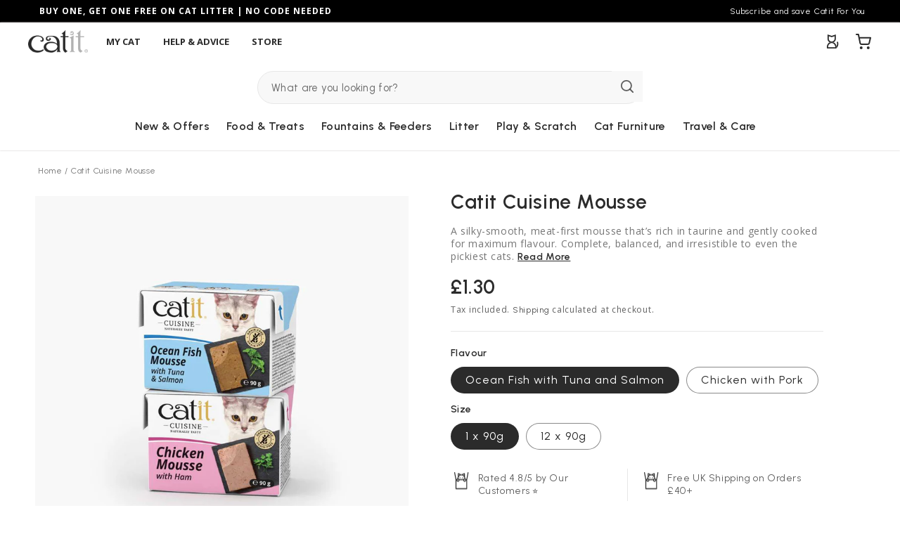

--- FILE ---
content_type: text/html; charset=utf-8
request_url: https://catit.co.uk/products/catit-cuisine-mousse
body_size: 104920
content:
<!doctype html>
<html class="no-js" lang="en">
  <head>
    <meta charset="utf-8">
    <meta http-equiv="X-UA-Compatible" content="IE=edge">
    <meta http-equiv="Content-type" content="text/html; charset=UTF-8">
    <meta name="viewport" content="width=device-width,initial-scale=1">
    <meta name="theme-color" content="">
    <link rel="canonical" href="https://catit.co.uk/products/catit-cuisine-mousse">
    <link rel="preconnect" href="https://cdn.shopify.com" crossorigin>

    
<script>
    document.addEventListener('DOMContentLoaded', function () {
        window.Shopify.loadFeatures(
        [
            {
            name: 'consent-tracking-api',
            version: '0.1',
            },
        ],
        error => {
            if (error) {
            // Rescue error
            }
            // If error is false, the API has loaded and is ready to use!
        },
        );
    });
</script>
<script src="https://app.enzuzo.com/scripts/cookiebar/27dc7326-4f4f-11ef-a210-0b02e3d18816"></script>
    
<link rel="icon" type="image/png" href="//catit.co.uk/cdn/shop/files/Catit-Favicon_44cf61f2-4c89-4093-81f1-99175174667e.png?crop=center&height=32&v=1738665386&width=32"><title>
      Catit Cuisine Mousse 
        &ndash;
        Catit UK - Official Catit Brand Store
      </title>

    
      <meta name="description" content="Catit Cuisine Mousse is a luxuriously smooth, complete wet food crafted to delight even the fussiest felines. Made with real meat as the first ingredient and gently cooked to lock in natural flavour and nutrients, each serving offers balanced, wholesome goodness in a silky texture cats adore. Perfect for everyday feedi">
    
<meta name="google-site-verification" content="IwBEEvtde44z1YGvZF1rYUV5Z0Bm_-zTQyjeg5XkQBA" />

<script type="application/javascript">
  window.addEventListener('DOMContentLoaded', () => {
    let disableForm = false;

    function isEmpty(input) {
      if(input.value.trim() === "") {
        return true;
      }
      return false;
    }

    function isValidName(input) {
      const validNameRegex = /^[A-Za-zÀ-ÖØ-öø-ž -]+$/u;

      if (validNameRegex.test(input.value)) {
        return true;
      }
      return false;
    }

    function validateForm(e) {
      const form = e.currentTarget.closest('form');
      disableForm = false;

      const formElements = [...form.elements].filter((x)=>["text", "password", "email"].includes(x.type));
      formElements.forEach((input)=>{
        if (isEmpty(input)) {
          disableForm = true;
          return;
        }
      });

      const fieldNames = ["first_name", "last_name"];
      const formNameElements = formElements.filter((x) => x.type == "text" && fieldNames.find((name)=>x.name?.toLowerCase().includes(name)));
      formNameElements.forEach((input)=>{
        if (!isEmpty(input) && !isValidName(input)) {
          disableForm = true;
          input.setCustomValidity("Input must contain only English, French, German and Spanish Characters, hyphens, or spaces");
        } else {
          input.setCustomValidity("");
        }
      });

      if (!e.target.checkValidity()) {
        // checking for any default form input errors
        disableForm = true;
      }

      const submitButtons = [...form.elements].filter((x)=> x.tagName.toLowerCase() == "button");
      if (disableForm) {
        e.preventDefault();
        e.stopPropagation();
        submitButtons.forEach((button) => {
          button.disabled = true
        });
      } else {
        submitButtons.forEach((button) => {
          button.disabled = false
        });
      }

      if (e.target.type !== "email") {
        e.target.reportValidity();
      } else {
        if (e.type === "blur") {
          e.target.reportValidity();
        }
      }
    }

    const inputFields = document.querySelectorAll(`.name-validator,
    #register-submit-btn,
    #checkout_shipping_address_first_name,
    #checkout_shipping_address_last_name,
    #continue_button,
    #RegisterForm-FirstName,
    #RegisterForm-LastName,
    #RegisterForm-password,
    #RegisterForm-email`);

    inputFields && inputFields.forEach((inputField) => {
      inputField.addEventListener("input", validateForm);
      inputField.addEventListener("blur", validateForm);
    });
    document.querySelector('form[action*="/account"]').addEventListener("submit", (e) => {
      console.log("disabling form submit", disableForm);
      if (disableForm) {
        e.preventDefault();
        e.stopPropagation();
        validateForm(e);
      }
    });
  });
</script><script> 
// ---------------------------------------------------------------------------
// Money format handler
// ---------------------------------------------------------------------------

window.Shopify = window.Shopify || {};
Shopify.money_format = "£{{amount}} GBP";
Shopify.formatMoney = function(cents, format) {
  if (typeof cents == 'string') { cents = cents.replace('.',''); }
  var value = '';
  var placeholderRegex = /\{\{\s*(\w+)\s*\}\}/;
  var formatString = (format || this.money_format);

  function defaultOption(opt, def) {
     return (typeof opt == 'undefined' ? def : opt);
  }

  function formatWithDelimiters(number, precision, thousands, decimal) {
    precision = defaultOption(precision, 2);
    thousands = defaultOption(thousands, ',');
    decimal   = defaultOption(decimal, '.');

    if (isNaN(number) || number == null) { return 0; }

    number = (number/100.0).toFixed(precision);

    var parts   = number.split('.'),
        dollars = parts[0].replace(/(\d)(?=(\d\d\d)+(?!\d))/g, '$1' + thousands),
        cents   = parts[1] ? (decimal + parts[1]) : '';

    return dollars + cents;
  }

  switch(formatString.match(placeholderRegex)[1]) {
    case 'amount':
      value = formatWithDelimiters(cents, 2);
      break;
    case 'amount_no_decimals':
      value = formatWithDelimiters(cents, 0);
      break;
    case 'amount_with_comma_separator':
      value = formatWithDelimiters(cents, 2, '.', ',');
      break;
    case 'amount_no_decimals_with_comma_separator':
      value = formatWithDelimiters(cents, 0, '.', ',');
      break;
  }

  return formatString.replace(placeholderRegex, value);
};
</script>
<script type="text/javascript">
    window.addEventListener("load", function() {
    setTimeout(function() {
        var e = document.createElement("script");
        e.type = "text/javascript";
        e.async = true;
        e.src = "//staticw2.yotpo.com/9vnwNhRWg8DPerlvnHCwkN5gPNGkzA7SGG9Xo9Cl/widget.js";
        var t = document.getElementsByTagName("script")[0];
        t.parentNode.insertBefore(e, t);
    }, 1000); // Delay of 1 second (1000 milliseconds)
    });
</script>
    

<meta property="og:site_name" content="Catit UK - Official Catit Brand Store">
<meta property="og:url" content="https://catit.co.uk/products/catit-cuisine-mousse">
<meta property="og:title" content="Catit Cuisine Mousse">
<meta property="og:type" content="product">
<meta property="og:description" content="Catit Cuisine Mousse is a luxuriously smooth, complete wet food crafted to delight even the fussiest felines. Made with real meat as the first ingredient and gently cooked to lock in natural flavour and nutrients, each serving offers balanced, wholesome goodness in a silky texture cats adore. Perfect for everyday feedi"><meta property="og:image" content="http://catit.co.uk/cdn/shop/files/42140-42141-Catit-Cuisine-Mousse-Packaging-Panel-Group-Image-EU-EN-1.jpg?v=1755792793">
  <meta property="og:image:secure_url" content="https://catit.co.uk/cdn/shop/files/42140-42141-Catit-Cuisine-Mousse-Packaging-Panel-Group-Image-EU-EN-1.jpg?v=1755792793">
  <meta property="og:image:width" content="1000">
  <meta property="og:image:height" content="1000"><meta property="og:price:amount" content="1.30">
  <meta property="og:price:currency" content="GBP"><meta name="twitter:site" content="@catit"><meta name="twitter:card" content="summary_large_image">
<meta name="twitter:title" content="Catit Cuisine Mousse">
<meta name="twitter:description" content="Catit Cuisine Mousse is a luxuriously smooth, complete wet food crafted to delight even the fussiest felines. Made with real meat as the first ingredient and gently cooked to lock in natural flavour and nutrients, each serving offers balanced, wholesome goodness in a silky texture cats adore. Perfect for everyday feedi">


    
  <script>
    (function (w, d, s, l, i) {
      w[l] = w[l] || [];
      w[l].push({ 'gtm.start': new Date().getTime(), event: 'gtm.js' });
      var f = d.getElementsByTagName(s)[0],
        j = d.createElement(s),
        dl = l != 'dataLayer' ? '&l=' + l : '';
      j.async = true;
      j.src = 'https://www.googletagmanager.com/gtm.js?id=' + i + dl;
      f.parentNode.insertBefore(j, f);
    })(window, document, 'script', 'dataLayer', 'GTM-KXRFJMW');
  </script>



    <script>window.performance && window.performance.mark && window.performance.mark('shopify.content_for_header.start');</script><meta name="facebook-domain-verification" content="4hglowvklqe3s74b0j90kd0n1oweyz">
<meta name="google-site-verification" content="ej9LjwvHCPwqk3ieXm14IDYM22BRSN1_u9wyQK2fu6I">
<meta id="shopify-digital-wallet" name="shopify-digital-wallet" content="/63924797696/digital_wallets/dialog">
<meta name="shopify-requires-components" content="true" product-ids="15284395508089">
<meta name="shopify-checkout-api-token" content="a8c28a43ef470bb7b6d6e7b4b50c31b1">
<meta id="in-context-paypal-metadata" data-shop-id="63924797696" data-venmo-supported="false" data-environment="production" data-locale="en_US" data-paypal-v4="true" data-currency="GBP">
<link rel="alternate" type="application/json+oembed" href="https://catit.co.uk/products/catit-cuisine-mousse.oembed">
<script async="async" src="/checkouts/internal/preloads.js?locale=en-GB"></script>
<link rel="preconnect" href="https://shop.app" crossorigin="anonymous">
<script async="async" src="https://shop.app/checkouts/internal/preloads.js?locale=en-GB&shop_id=63924797696" crossorigin="anonymous"></script>
<script id="apple-pay-shop-capabilities" type="application/json">{"shopId":63924797696,"countryCode":"GB","currencyCode":"GBP","merchantCapabilities":["supports3DS"],"merchantId":"gid:\/\/shopify\/Shop\/63924797696","merchantName":"Catit UK - Official Catit Brand Store","requiredBillingContactFields":["postalAddress","email","phone"],"requiredShippingContactFields":["postalAddress","email","phone"],"shippingType":"shipping","supportedNetworks":["visa","maestro","masterCard"],"total":{"type":"pending","label":"Catit UK - Official Catit Brand Store","amount":"1.00"},"shopifyPaymentsEnabled":true,"supportsSubscriptions":true}</script>
<script id="shopify-features" type="application/json">{"accessToken":"a8c28a43ef470bb7b6d6e7b4b50c31b1","betas":["rich-media-storefront-analytics"],"domain":"catit.co.uk","predictiveSearch":true,"shopId":63924797696,"locale":"en"}</script>
<script>var Shopify = Shopify || {};
Shopify.shop = "catituk.myshopify.com";
Shopify.locale = "en";
Shopify.currency = {"active":"GBP","rate":"1.0"};
Shopify.country = "GB";
Shopify.theme = {"name":"catit\/stores\/master-uk","id":186593345913,"schema_name":"Dawn","schema_version":"6.0.2","theme_store_id":null,"role":"main"};
Shopify.theme.handle = "null";
Shopify.theme.style = {"id":null,"handle":null};
Shopify.cdnHost = "catit.co.uk/cdn";
Shopify.routes = Shopify.routes || {};
Shopify.routes.root = "/";</script>
<script type="module">!function(o){(o.Shopify=o.Shopify||{}).modules=!0}(window);</script>
<script>!function(o){function n(){var o=[];function n(){o.push(Array.prototype.slice.apply(arguments))}return n.q=o,n}var t=o.Shopify=o.Shopify||{};t.loadFeatures=n(),t.autoloadFeatures=n()}(window);</script>
<script>
  window.ShopifyPay = window.ShopifyPay || {};
  window.ShopifyPay.apiHost = "shop.app\/pay";
  window.ShopifyPay.redirectState = null;
</script>
<script id="shop-js-analytics" type="application/json">{"pageType":"product"}</script>
<script defer="defer" async type="module" src="//catit.co.uk/cdn/shopifycloud/shop-js/modules/v2/client.init-shop-cart-sync_BT-GjEfc.en.esm.js"></script>
<script defer="defer" async type="module" src="//catit.co.uk/cdn/shopifycloud/shop-js/modules/v2/chunk.common_D58fp_Oc.esm.js"></script>
<script defer="defer" async type="module" src="//catit.co.uk/cdn/shopifycloud/shop-js/modules/v2/chunk.modal_xMitdFEc.esm.js"></script>
<script type="module">
  await import("//catit.co.uk/cdn/shopifycloud/shop-js/modules/v2/client.init-shop-cart-sync_BT-GjEfc.en.esm.js");
await import("//catit.co.uk/cdn/shopifycloud/shop-js/modules/v2/chunk.common_D58fp_Oc.esm.js");
await import("//catit.co.uk/cdn/shopifycloud/shop-js/modules/v2/chunk.modal_xMitdFEc.esm.js");

  window.Shopify.SignInWithShop?.initShopCartSync?.({"fedCMEnabled":true,"windoidEnabled":true});

</script>
<script>
  window.Shopify = window.Shopify || {};
  if (!window.Shopify.featureAssets) window.Shopify.featureAssets = {};
  window.Shopify.featureAssets['shop-js'] = {"shop-cart-sync":["modules/v2/client.shop-cart-sync_DZOKe7Ll.en.esm.js","modules/v2/chunk.common_D58fp_Oc.esm.js","modules/v2/chunk.modal_xMitdFEc.esm.js"],"init-fed-cm":["modules/v2/client.init-fed-cm_B6oLuCjv.en.esm.js","modules/v2/chunk.common_D58fp_Oc.esm.js","modules/v2/chunk.modal_xMitdFEc.esm.js"],"shop-cash-offers":["modules/v2/client.shop-cash-offers_D2sdYoxE.en.esm.js","modules/v2/chunk.common_D58fp_Oc.esm.js","modules/v2/chunk.modal_xMitdFEc.esm.js"],"shop-login-button":["modules/v2/client.shop-login-button_QeVjl5Y3.en.esm.js","modules/v2/chunk.common_D58fp_Oc.esm.js","modules/v2/chunk.modal_xMitdFEc.esm.js"],"pay-button":["modules/v2/client.pay-button_DXTOsIq6.en.esm.js","modules/v2/chunk.common_D58fp_Oc.esm.js","modules/v2/chunk.modal_xMitdFEc.esm.js"],"shop-button":["modules/v2/client.shop-button_DQZHx9pm.en.esm.js","modules/v2/chunk.common_D58fp_Oc.esm.js","modules/v2/chunk.modal_xMitdFEc.esm.js"],"avatar":["modules/v2/client.avatar_BTnouDA3.en.esm.js"],"init-windoid":["modules/v2/client.init-windoid_CR1B-cfM.en.esm.js","modules/v2/chunk.common_D58fp_Oc.esm.js","modules/v2/chunk.modal_xMitdFEc.esm.js"],"init-shop-for-new-customer-accounts":["modules/v2/client.init-shop-for-new-customer-accounts_C_vY_xzh.en.esm.js","modules/v2/client.shop-login-button_QeVjl5Y3.en.esm.js","modules/v2/chunk.common_D58fp_Oc.esm.js","modules/v2/chunk.modal_xMitdFEc.esm.js"],"init-shop-email-lookup-coordinator":["modules/v2/client.init-shop-email-lookup-coordinator_BI7n9ZSv.en.esm.js","modules/v2/chunk.common_D58fp_Oc.esm.js","modules/v2/chunk.modal_xMitdFEc.esm.js"],"init-shop-cart-sync":["modules/v2/client.init-shop-cart-sync_BT-GjEfc.en.esm.js","modules/v2/chunk.common_D58fp_Oc.esm.js","modules/v2/chunk.modal_xMitdFEc.esm.js"],"shop-toast-manager":["modules/v2/client.shop-toast-manager_DiYdP3xc.en.esm.js","modules/v2/chunk.common_D58fp_Oc.esm.js","modules/v2/chunk.modal_xMitdFEc.esm.js"],"init-customer-accounts":["modules/v2/client.init-customer-accounts_D9ZNqS-Q.en.esm.js","modules/v2/client.shop-login-button_QeVjl5Y3.en.esm.js","modules/v2/chunk.common_D58fp_Oc.esm.js","modules/v2/chunk.modal_xMitdFEc.esm.js"],"init-customer-accounts-sign-up":["modules/v2/client.init-customer-accounts-sign-up_iGw4briv.en.esm.js","modules/v2/client.shop-login-button_QeVjl5Y3.en.esm.js","modules/v2/chunk.common_D58fp_Oc.esm.js","modules/v2/chunk.modal_xMitdFEc.esm.js"],"shop-follow-button":["modules/v2/client.shop-follow-button_CqMgW2wH.en.esm.js","modules/v2/chunk.common_D58fp_Oc.esm.js","modules/v2/chunk.modal_xMitdFEc.esm.js"],"checkout-modal":["modules/v2/client.checkout-modal_xHeaAweL.en.esm.js","modules/v2/chunk.common_D58fp_Oc.esm.js","modules/v2/chunk.modal_xMitdFEc.esm.js"],"shop-login":["modules/v2/client.shop-login_D91U-Q7h.en.esm.js","modules/v2/chunk.common_D58fp_Oc.esm.js","modules/v2/chunk.modal_xMitdFEc.esm.js"],"lead-capture":["modules/v2/client.lead-capture_BJmE1dJe.en.esm.js","modules/v2/chunk.common_D58fp_Oc.esm.js","modules/v2/chunk.modal_xMitdFEc.esm.js"],"payment-terms":["modules/v2/client.payment-terms_Ci9AEqFq.en.esm.js","modules/v2/chunk.common_D58fp_Oc.esm.js","modules/v2/chunk.modal_xMitdFEc.esm.js"]};
</script>
<script>(function() {
  var isLoaded = false;
  function asyncLoad() {
    if (isLoaded) return;
    isLoaded = true;
    var urls = ["https:\/\/static.rechargecdn.com\/assets\/js\/widget.min.js?shop=catituk.myshopify.com","https:\/\/app.adoric-om.com\/adoric.js?key=4c351bacf0fe2cb9a2999ece9a95d0da\u0026shop=catituk.myshopify.com","https:\/\/cdn.jsdelivr.net\/gh\/apphq\/slidecart-dist@master\/slidecarthq-forward.js?4\u0026shop=catituk.myshopify.com","https:\/\/tools.luckyorange.com\/core\/lo.js?site-id=5a7ad56f\u0026shop=catituk.myshopify.com","https:\/\/api.fastbundle.co\/scripts\/src.js?shop=catituk.myshopify.com","https:\/\/s3.eu-west-1.amazonaws.com\/production-klarna-il-shopify-osm\/0b7fe7c4a98ef8166eeafee767bc667686567a25\/catituk.myshopify.com-1764186308663.js?shop=catituk.myshopify.com"];
    for (var i = 0; i < urls.length; i++) {
      var s = document.createElement('script');
      s.type = 'text/javascript';
      s.async = true;
      s.src = urls[i];
      var x = document.getElementsByTagName('script')[0];
      x.parentNode.insertBefore(s, x);
    }
  };
  if(window.attachEvent) {
    window.attachEvent('onload', asyncLoad);
  } else {
    window.addEventListener('load', asyncLoad, false);
  }
})();</script>
<script id="__st">var __st={"a":63924797696,"offset":0,"reqid":"5765624c-f7a4-4e02-ba3f-4e3a4cbf48df-1769109475","pageurl":"catit.co.uk\/products\/catit-cuisine-mousse","u":"5338734bbb11","p":"product","rtyp":"product","rid":15051297620345};</script>
<script>window.ShopifyPaypalV4VisibilityTracking = true;</script>
<script id="captcha-bootstrap">!function(){'use strict';const t='contact',e='account',n='new_comment',o=[[t,t],['blogs',n],['comments',n],[t,'customer']],c=[[e,'customer_login'],[e,'guest_login'],[e,'recover_customer_password'],[e,'create_customer']],r=t=>t.map((([t,e])=>`form[action*='/${t}']:not([data-nocaptcha='true']) input[name='form_type'][value='${e}']`)).join(','),a=t=>()=>t?[...document.querySelectorAll(t)].map((t=>t.form)):[];function s(){const t=[...o],e=r(t);return a(e)}const i='password',u='form_key',d=['recaptcha-v3-token','g-recaptcha-response','h-captcha-response',i],f=()=>{try{return window.sessionStorage}catch{return}},m='__shopify_v',_=t=>t.elements[u];function p(t,e,n=!1){try{const o=window.sessionStorage,c=JSON.parse(o.getItem(e)),{data:r}=function(t){const{data:e,action:n}=t;return t[m]||n?{data:e,action:n}:{data:t,action:n}}(c);for(const[e,n]of Object.entries(r))t.elements[e]&&(t.elements[e].value=n);n&&o.removeItem(e)}catch(o){console.error('form repopulation failed',{error:o})}}const l='form_type',E='cptcha';function T(t){t.dataset[E]=!0}const w=window,h=w.document,L='Shopify',v='ce_forms',y='captcha';let A=!1;((t,e)=>{const n=(g='f06e6c50-85a8-45c8-87d0-21a2b65856fe',I='https://cdn.shopify.com/shopifycloud/storefront-forms-hcaptcha/ce_storefront_forms_captcha_hcaptcha.v1.5.2.iife.js',D={infoText:'Protected by hCaptcha',privacyText:'Privacy',termsText:'Terms'},(t,e,n)=>{const o=w[L][v],c=o.bindForm;if(c)return c(t,g,e,D).then(n);var r;o.q.push([[t,g,e,D],n]),r=I,A||(h.body.append(Object.assign(h.createElement('script'),{id:'captcha-provider',async:!0,src:r})),A=!0)});var g,I,D;w[L]=w[L]||{},w[L][v]=w[L][v]||{},w[L][v].q=[],w[L][y]=w[L][y]||{},w[L][y].protect=function(t,e){n(t,void 0,e),T(t)},Object.freeze(w[L][y]),function(t,e,n,w,h,L){const[v,y,A,g]=function(t,e,n){const i=e?o:[],u=t?c:[],d=[...i,...u],f=r(d),m=r(i),_=r(d.filter((([t,e])=>n.includes(e))));return[a(f),a(m),a(_),s()]}(w,h,L),I=t=>{const e=t.target;return e instanceof HTMLFormElement?e:e&&e.form},D=t=>v().includes(t);t.addEventListener('submit',(t=>{const e=I(t);if(!e)return;const n=D(e)&&!e.dataset.hcaptchaBound&&!e.dataset.recaptchaBound,o=_(e),c=g().includes(e)&&(!o||!o.value);(n||c)&&t.preventDefault(),c&&!n&&(function(t){try{if(!f())return;!function(t){const e=f();if(!e)return;const n=_(t);if(!n)return;const o=n.value;o&&e.removeItem(o)}(t);const e=Array.from(Array(32),(()=>Math.random().toString(36)[2])).join('');!function(t,e){_(t)||t.append(Object.assign(document.createElement('input'),{type:'hidden',name:u})),t.elements[u].value=e}(t,e),function(t,e){const n=f();if(!n)return;const o=[...t.querySelectorAll(`input[type='${i}']`)].map((({name:t})=>t)),c=[...d,...o],r={};for(const[a,s]of new FormData(t).entries())c.includes(a)||(r[a]=s);n.setItem(e,JSON.stringify({[m]:1,action:t.action,data:r}))}(t,e)}catch(e){console.error('failed to persist form',e)}}(e),e.submit())}));const S=(t,e)=>{t&&!t.dataset[E]&&(n(t,e.some((e=>e===t))),T(t))};for(const o of['focusin','change'])t.addEventListener(o,(t=>{const e=I(t);D(e)&&S(e,y())}));const B=e.get('form_key'),M=e.get(l),P=B&&M;t.addEventListener('DOMContentLoaded',(()=>{const t=y();if(P)for(const e of t)e.elements[l].value===M&&p(e,B);[...new Set([...A(),...v().filter((t=>'true'===t.dataset.shopifyCaptcha))])].forEach((e=>S(e,t)))}))}(h,new URLSearchParams(w.location.search),n,t,e,['guest_login'])})(!0,!0)}();</script>
<script integrity="sha256-4kQ18oKyAcykRKYeNunJcIwy7WH5gtpwJnB7kiuLZ1E=" data-source-attribution="shopify.loadfeatures" defer="defer" src="//catit.co.uk/cdn/shopifycloud/storefront/assets/storefront/load_feature-a0a9edcb.js" crossorigin="anonymous"></script>
<script crossorigin="anonymous" defer="defer" src="//catit.co.uk/cdn/shopifycloud/storefront/assets/shopify_pay/storefront-65b4c6d7.js?v=20250812"></script>
<script data-source-attribution="shopify.dynamic_checkout.dynamic.init">var Shopify=Shopify||{};Shopify.PaymentButton=Shopify.PaymentButton||{isStorefrontPortableWallets:!0,init:function(){window.Shopify.PaymentButton.init=function(){};var t=document.createElement("script");t.src="https://catit.co.uk/cdn/shopifycloud/portable-wallets/latest/portable-wallets.en.js",t.type="module",document.head.appendChild(t)}};
</script>
<script data-source-attribution="shopify.dynamic_checkout.buyer_consent">
  function portableWalletsHideBuyerConsent(e){var t=document.getElementById("shopify-buyer-consent"),n=document.getElementById("shopify-subscription-policy-button");t&&n&&(t.classList.add("hidden"),t.setAttribute("aria-hidden","true"),n.removeEventListener("click",e))}function portableWalletsShowBuyerConsent(e){var t=document.getElementById("shopify-buyer-consent"),n=document.getElementById("shopify-subscription-policy-button");t&&n&&(t.classList.remove("hidden"),t.removeAttribute("aria-hidden"),n.addEventListener("click",e))}window.Shopify?.PaymentButton&&(window.Shopify.PaymentButton.hideBuyerConsent=portableWalletsHideBuyerConsent,window.Shopify.PaymentButton.showBuyerConsent=portableWalletsShowBuyerConsent);
</script>
<script data-source-attribution="shopify.dynamic_checkout.cart.bootstrap">document.addEventListener("DOMContentLoaded",(function(){function t(){return document.querySelector("shopify-accelerated-checkout-cart, shopify-accelerated-checkout")}if(t())Shopify.PaymentButton.init();else{new MutationObserver((function(e,n){t()&&(Shopify.PaymentButton.init(),n.disconnect())})).observe(document.body,{childList:!0,subtree:!0})}}));
</script>
<link id="shopify-accelerated-checkout-styles" rel="stylesheet" media="screen" href="https://catit.co.uk/cdn/shopifycloud/portable-wallets/latest/accelerated-checkout-backwards-compat.css" crossorigin="anonymous">
<style id="shopify-accelerated-checkout-cart">
        #shopify-buyer-consent {
  margin-top: 1em;
  display: inline-block;
  width: 100%;
}

#shopify-buyer-consent.hidden {
  display: none;
}

#shopify-subscription-policy-button {
  background: none;
  border: none;
  padding: 0;
  text-decoration: underline;
  font-size: inherit;
  cursor: pointer;
}

#shopify-subscription-policy-button::before {
  box-shadow: none;
}

      </style>
<script id="sections-script" data-sections="header" defer="defer" src="//catit.co.uk/cdn/shop/t/40/compiled_assets/scripts.js?v=6696"></script>
<script>window.performance && window.performance.mark && window.performance.mark('shopify.content_for_header.end');</script>

    

  <style data-shopify>
    @font-face {
  font-family: Assistant;
  font-weight: 400;
  font-style: normal;
  font-display: swap;
  src: url("//catit.co.uk/cdn/fonts/assistant/assistant_n4.9120912a469cad1cc292572851508ca49d12e768.woff2") format("woff2"),
       url("//catit.co.uk/cdn/fonts/assistant/assistant_n4.6e9875ce64e0fefcd3f4446b7ec9036b3ddd2985.woff") format("woff");
}

    @font-face {
  font-family: Assistant;
  font-weight: 700;
  font-style: normal;
  font-display: swap;
  src: url("//catit.co.uk/cdn/fonts/assistant/assistant_n7.bf44452348ec8b8efa3aa3068825305886b1c83c.woff2") format("woff2"),
       url("//catit.co.uk/cdn/fonts/assistant/assistant_n7.0c887fee83f6b3bda822f1150b912c72da0f7b64.woff") format("woff");
}

    
    
    @font-face {
  font-family: Assistant;
  font-weight: 400;
  font-style: normal;
  font-display: swap;
  src: url("//catit.co.uk/cdn/fonts/assistant/assistant_n4.9120912a469cad1cc292572851508ca49d12e768.woff2") format("woff2"),
       url("//catit.co.uk/cdn/fonts/assistant/assistant_n4.6e9875ce64e0fefcd3f4446b7ec9036b3ddd2985.woff") format("woff");
}


    :root {
      --font-body-family: 'Open Sans', sans-serif;
      --font-body-style: normal;
      --font-body-weight: 400;
      --font-body-weight-bold: 700;

      --font-heading-family: 'Urbanist', sans-serif;
      --font-heading-style: normal;
      --font-heading-weight: 600;

      --font-body-scale: 1;
      --font-heading-scale: 1.0;

      --color-base-text: 43, 43, 43;
      --color-shadow: 43, 43, 43;
      --color-base-background-1: 255, 255, 255;
      --color-base-background-2: 243, 243, 243;
      --color-base-solid-button-labels: 43, 43, 43;
      --color-base-outline-button-labels: 43, 43, 43;
      --color-base-accent-1: 43, 43, 43;
      --color-base-accent-2: 51, 79, 180;
      --payment-terms-background-color: #ffffff;

      --gradient-base-background-1: #ffffff;
      --gradient-base-background-2: #f3f3f3;
      --gradient-base-accent-1: #2b2b2b;
      --gradient-base-accent-2: #334fb4;

      --media-padding: px;
      --media-border-opacity: 0.05;
      --media-border-width: 1px;
      --media-radius: 10px;
      --media-shadow-opacity: 0.0;
      --media-shadow-horizontal-offset: 0px;
      --media-shadow-vertical-offset: 4px;
      --media-shadow-blur-radius: 5px;
      --media-shadow-visible: 0;

      --page-width: 144rem;
      --page-width-margin: 0rem;

      --card-image-padding: 0.0rem;
      --card-corner-radius: 1.0rem;
      --card-text-alignment: left;
      --card-border-width: 0.1rem;
      --card-border-opacity: 0.1;
      --card-shadow-opacity: 0.0;
      --card-shadow-visible: 0;
      --card-shadow-horizontal-offset: 0.0rem;
      --card-shadow-vertical-offset: 0.4rem;
      --card-shadow-blur-radius: 0.5rem;

      --badge-corner-radius: 4.0rem;

      --popup-border-width: 1px;
      --popup-border-opacity: 0.1;
      --popup-corner-radius: 0px;
      --popup-shadow-opacity: 0.0;
      --popup-shadow-horizontal-offset: 0px;
      --popup-shadow-vertical-offset: 4px;
      --popup-shadow-blur-radius: 5px;

      --drawer-border-width: 1px;
      --drawer-border-opacity: 0.1;
      --drawer-shadow-opacity: 0.0;
      --drawer-shadow-horizontal-offset: 0px;
      --drawer-shadow-vertical-offset: 4px;
      --drawer-shadow-blur-radius: 5px;

      --spacing-sections-desktop: 0px;
      --spacing-sections-mobile: 0px;

      --grid-desktop-vertical-spacing: 28px;
      --grid-desktop-horizontal-spacing: 28px;
      --grid-mobile-vertical-spacing: 14px;
      --grid-mobile-horizontal-spacing: 14px;

      --text-boxes-border-opacity: 0.1;
      --text-boxes-border-width: 0px;
      --text-boxes-radius: 0px;
      --text-boxes-shadow-opacity: 0.0;
      --text-boxes-shadow-visible: 0;
      --text-boxes-shadow-horizontal-offset: 0px;
      --text-boxes-shadow-vertical-offset: 4px;
      --text-boxes-shadow-blur-radius: 5px;

      --buttons-radius: 40px;
      --buttons-radius-outset: 41px;
      --buttons-border-width: 1px;
      --buttons-border-opacity: 1.0;
      --buttons-shadow-opacity: 0.0;
      --buttons-shadow-visible: 0;
      --buttons-shadow-horizontal-offset: 0px;
      --buttons-shadow-vertical-offset: 4px;
      --buttons-shadow-blur-radius: 5px;
      --buttons-border-offset: 0.3px;

      --inputs-radius: 40px;
      --inputs-border-width: 1px;
      --inputs-border-opacity: 0.55;
      --inputs-shadow-opacity: 0.0;
      --inputs-shadow-horizontal-offset: 0px;
      --inputs-margin-offset: 0px;
      --inputs-shadow-vertical-offset: 2px;
      --inputs-shadow-blur-radius: 0px;
      --inputs-radius-outset: 41px;

      --variant-pills-radius: 40px;
      --variant-pills-border-width: 1px;
      --variant-pills-border-opacity: 0.55;
      --variant-pills-shadow-opacity: 0.0;
      --variant-pills-shadow-horizontal-offset: 0px;
      --variant-pills-shadow-vertical-offset: 4px;
      --variant-pills-shadow-blur-radius: 5px;
    }

    *,
    *::before,
    *::after {
      box-sizing: inherit;
    }

    html {
      box-sizing: border-box;
      font-size: calc(var(--font-body-scale) * 62.5%);
      height: 100%;
    }

    body {
      display: grid;
      grid-template-rows: auto auto 1fr auto;
      grid-template-columns: 100%;
      min-height: 100%;
      margin: 0;
      font-size: 1.5rem;
      letter-spacing: 0.06rem;
      line-height: calc(1 + 0.8 / var(--font-body-scale));
      font-family: var(--font-body-family);
      font-style: var(--font-body-style);
      font-weight: var(--font-body-weight);
    }

    @media screen and (min-width: 750px) {
      body {
        font-size: 1.6rem;
      }
    }
  </style>


    <link href="//catit.co.uk/cdn/shop/t/40/assets/base.css?v=176668063804597686131764186290" rel="stylesheet" type="text/css" media="all" />

    <link rel="stylesheet" href="//catit.co.uk/cdn/shop/t/40/assets/dialog-polyfill.css?v=174453377650397768531764186255" media="print" onload="this.media='all'">

    <link
      rel="preload"
      href="//catit.co.uk/cdn/shop/t/40/assets/swanky_tailwindcss.css?v=16043112465960980761764186290"
      as="style"
      onload="this.onload=null;this.rel='stylesheet'"
    >
    <link
      rel="preload"
      href="//catit.co.uk/cdn/shop/t/40/assets/swanky_bundle.css?v=48244415779674317751764186290"
      as="style"
      onload="this.onload=null;this.rel='stylesheet'"
    >
    <link
      rel="preload"
      href="//catit.co.uk/cdn/shop/t/40/assets/swiper-bundle.min.css?v=86917714578655216841764186254"
      as="style"
      onload="this.onload=null;this.rel='stylesheet'"
    >
    <link
      rel="preload"
      href="//catit.co.uk/cdn/shop/t/40/assets/swanky_recharge.css?v=1800635408272202741764186290"
      as="style"
      onload="this.onload=null;this.rel='stylesheet'"
    >

    <noscript>
      <link rel="stylesheet" href="//catit.co.uk/cdn/shop/t/40/assets/swanky_tailwindcss.css?v=16043112465960980761764186290">
      <link rel="stylesheet" href="//catit.co.uk/cdn/shop/t/40/assets/swanky_bundle.css?v=48244415779674317751764186290">
      <link rel="stylesheet" href="//catit.co.uk/cdn/shop/t/40/assets/swiper-bundle.min.css?v=86917714578655216841764186254">
      <link rel="stylesheet" href="//catit.co.uk/cdn/shop/t/40/assets/swanky_recharge.css?v=1800635408272202741764186290">
    </noscript>

    <script src="//catit.co.uk/cdn/shop/t/40/assets/global.js?v=2915202015505661021764186258" defer></script>
    <script src="//catit.co.uk/cdn/shop/t/40/assets/swanky_bundle.js?v=149699572054266981461764186291" defer></script>
    <script src="//catit.co.uk/cdn/shop/t/40/assets/swiper.bundle.js?v=52884239524950267501764186255" defer></script>
    <script src="//catit.co.uk/cdn/shop/t/40/assets/dialog-polyfill.js?v=156202872763011080021764186256" defer="defer"></script><link
        rel="stylesheet"
        href="//catit.co.uk/cdn/shop/t/40/assets/component-predictive-search.css?v=142324617189265979721764186253"
        media="print"
        onload="this.media='all'"
      ><script>
      document.documentElement.className = document.documentElement.className.replace('no-js', 'js');
      if (Shopify.designMode) {
        document.documentElement.classList.add('shopify-design-mode');
      }
    </script>

    
    



    

  <!-- BEGIN app block: shopify://apps/gg-product-gallery/blocks/app-embed-block/09c0440b-b921-435c-a2f5-3fc8f53b0424 -->
  

  
    <script>
      (function () {
        const themeId = window.Shopify && window.Shopify.theme.id || ""
        window.pmsliderProductPreload = {"id":15051297620345,"title":"Catit Cuisine Mousse","handle":"catit-cuisine-mousse","description":"\u003cp\u003eCatit Cuisine Mousse is a luxuriously smooth, complete wet food crafted to delight even the fussiest felines. Made with real meat as the first ingredient and gently cooked to lock in natural flavour and nutrients, each serving offers balanced, wholesome goodness in a silky texture cats adore. Perfect for everyday feeding and especially loved by senior cats who prefer softer meals.\u003cbr\u003e\u003cbr\u003e\u003cbr\u003e\u003c\/p\u003e\n\u003cp data-start=\"518\" data-end=\"543\"\u003e\u003cstrong data-start=\"521\" data-end=\"541\"\u003eWhy Cats Love It\u003c\/strong\u003e\u003c\/p\u003e\n\u003cul data-start=\"544\" data-end=\"1007\"\u003e\n\u003cli data-start=\"544\" data-end=\"645\"\u003e\n\u003cp data-start=\"546\" data-end=\"645\"\u003e\u003cstrong data-start=\"546\" data-end=\"584\"\u003eIrresistibly smooth mousse texture\u003c\/strong\u003e that’s easy to lap up, ideal for senior or sensitive cats.\u003c\/p\u003e\n\u003c\/li\u003e\n\u003cli data-start=\"646\" data-end=\"744\"\u003e\n\u003cp data-start=\"648\" data-end=\"744\"\u003e\u003cstrong data-start=\"648\" data-end=\"685\"\u003eReal meat as the first ingredient\u003c\/strong\u003e delivers rich, natural flavour and high-quality protein.\u003c\/p\u003e\n\u003c\/li\u003e\n\u003cli data-start=\"745\" data-end=\"839\"\u003e\n\u003cp data-start=\"747\" data-end=\"839\"\u003e\u003cstrong data-start=\"747\" data-end=\"776\"\u003eNaturally rich in taurine\u003c\/strong\u003e, supporting healthy vision, digestion, and overall vitality.\u003c\/p\u003e\n\u003c\/li\u003e\n\u003cli data-start=\"840\" data-end=\"933\"\u003e\n\u003cp data-start=\"842\" data-end=\"933\"\u003e\u003cstrong data-start=\"842\" data-end=\"866\"\u003eGently cooked recipe\u003c\/strong\u003e that preserves nutrients and boosts aroma to tempt picky eaters.\u003c\/p\u003e\n\u003c\/li\u003e\n\u003cli data-start=\"934\" data-end=\"1007\"\u003e\n\u003cp data-start=\"936\" data-end=\"1007\"\u003e\u003cstrong data-start=\"936\" data-end=\"964\"\u003eGrain-free \u0026amp; gluten-free\u003c\/strong\u003e for easy digestion and everyday wellbeing.\u003c\/p\u003e\n\u003c\/li\u003e\n\u003c\/ul\u003e","published_at":"2025-07-16T14:01:05+01:00","created_at":"2025-07-16T14:00:55+01:00","vendor":"CatitUK","type":"Nutrition-Premium Canned","tags":["Type:Cat Food","Type:Catit Cuisine","Type:Eat \u0026 Drink","Type:Food \u0026 Treats","Type:The Catit Kitchen","Type:Wet Cat Food","YGroup_cuisine_mousse"],"price":130,"price_min":130,"price_max":1400,"available":true,"price_varies":true,"compare_at_price":null,"compare_at_price_min":0,"compare_at_price_max":0,"compare_at_price_varies":false,"variants":[{"id":55472745939321,"title":"Ocean Fish with Tuna and Salmon \/ 1 x 90g","option1":"Ocean Fish with Tuna and Salmon","option2":"1 x 90g","option3":null,"sku":"42140EA","requires_shipping":true,"taxable":true,"featured_image":{"id":76477597024633,"product_id":15051297620345,"position":7,"created_at":"2025-08-21T17:13:08+01:00","updated_at":"2025-08-21T17:13:13+01:00","alt":null,"width":1000,"height":1000,"src":"\/\/catit.co.uk\/cdn\/shop\/files\/42140-Catit-Cuisine-Mousse-Ocean-Fish-Packaging-Panel-Image-EU-EN-1.jpg?v=1755792793","variant_ids":[55472745939321]},"available":true,"name":"Catit Cuisine Mousse - Ocean Fish with Tuna and Salmon \/ 1 x 90g","public_title":"Ocean Fish with Tuna and Salmon \/ 1 x 90g","options":["Ocean Fish with Tuna and Salmon","1 x 90g"],"price":130,"weight":100,"compare_at_price":null,"inventory_management":"shopify","barcode":"022517421406","featured_media":{"alt":null,"id":65602549416313,"position":7,"preview_image":{"aspect_ratio":1.0,"height":1000,"width":1000,"src":"\/\/catit.co.uk\/cdn\/shop\/files\/42140-Catit-Cuisine-Mousse-Ocean-Fish-Packaging-Panel-Image-EU-EN-1.jpg?v=1755792793"}},"requires_selling_plan":false,"selling_plan_allocations":[{"price_adjustments":[{"position":1,"price":117}],"price":117,"compare_at_price":130,"per_delivery_price":117,"selling_plan_id":710942425465,"selling_plan_group_id":"69805aad1def2ca3f73142e4aee23f2a3544d1d3"}],"quantity_rule":{"min":1,"max":null,"increment":1}},{"id":55472745972089,"title":"Chicken with Pork \/ 1 x 90g","option1":"Chicken with Pork","option2":"1 x 90g","option3":null,"sku":"42141EA","requires_shipping":true,"taxable":true,"featured_image":{"id":76477597057401,"product_id":15051297620345,"position":8,"created_at":"2025-08-21T17:13:08+01:00","updated_at":"2025-08-21T17:13:13+01:00","alt":null,"width":1000,"height":1000,"src":"\/\/catit.co.uk\/cdn\/shop\/files\/42141-Catit-Cuisine-Chicken-Mousse-Packaging-Panel-Image-EU-EN-1.jpg?v=1755792793","variant_ids":[55472745972089]},"available":true,"name":"Catit Cuisine Mousse - Chicken with Pork \/ 1 x 90g","public_title":"Chicken with Pork \/ 1 x 90g","options":["Chicken with Pork","1 x 90g"],"price":130,"weight":100,"compare_at_price":null,"inventory_management":"shopify","barcode":"022517421413","featured_media":{"alt":null,"id":65602549449081,"position":8,"preview_image":{"aspect_ratio":1.0,"height":1000,"width":1000,"src":"\/\/catit.co.uk\/cdn\/shop\/files\/42141-Catit-Cuisine-Chicken-Mousse-Packaging-Panel-Image-EU-EN-1.jpg?v=1755792793"}},"requires_selling_plan":false,"selling_plan_allocations":[{"price_adjustments":[{"position":1,"price":117}],"price":117,"compare_at_price":130,"per_delivery_price":117,"selling_plan_id":710942425465,"selling_plan_group_id":"69805aad1def2ca3f73142e4aee23f2a3544d1d3"}],"quantity_rule":{"min":1,"max":null,"increment":1}},{"id":55472746004857,"title":"Ocean Fish with Tuna and Salmon \/ 12 x 90g","option1":"Ocean Fish with Tuna and Salmon","option2":"12 x 90g","option3":null,"sku":"42140INN","requires_shipping":true,"taxable":true,"featured_image":{"id":75333681774969,"product_id":15051297620345,"position":9,"created_at":"2025-07-16T14:01:08+01:00","updated_at":"2025-08-21T17:13:13+01:00","alt":null,"width":1000,"height":1000,"src":"\/\/catit.co.uk\/cdn\/shop\/files\/42140INN-Catit-Cuisine-Ocean-Fish-Mousse-with-Tuna-N-Salmon-12Pack-Panel-Image-EU-EN-1.jpg?v=1755792793","variant_ids":[55472746004857]},"available":true,"name":"Catit Cuisine Mousse - Ocean Fish with Tuna and Salmon \/ 12 x 90g","public_title":"Ocean Fish with Tuna and Salmon \/ 12 x 90g","options":["Ocean Fish with Tuna and Salmon","12 x 90g"],"price":1400,"weight":1350,"compare_at_price":null,"inventory_management":"shopify","barcode":"10022517421403","featured_media":{"alt":null,"id":65262381334905,"position":9,"preview_image":{"aspect_ratio":1.0,"height":1000,"width":1000,"src":"\/\/catit.co.uk\/cdn\/shop\/files\/42140INN-Catit-Cuisine-Ocean-Fish-Mousse-with-Tuna-N-Salmon-12Pack-Panel-Image-EU-EN-1.jpg?v=1755792793"}},"requires_selling_plan":false,"selling_plan_allocations":[{"price_adjustments":[{"position":1,"price":1260}],"price":1260,"compare_at_price":1400,"per_delivery_price":1260,"selling_plan_id":710942425465,"selling_plan_group_id":"69805aad1def2ca3f73142e4aee23f2a3544d1d3"}],"quantity_rule":{"min":1,"max":null,"increment":1}},{"id":55472746037625,"title":"Chicken with Pork \/ 12 x 90g","option1":"Chicken with Pork","option2":"12 x 90g","option3":null,"sku":"42141INN","requires_shipping":true,"taxable":true,"featured_image":{"id":75333682364793,"product_id":15051297620345,"position":10,"created_at":"2025-07-16T14:01:08+01:00","updated_at":"2025-08-21T17:13:13+01:00","alt":null,"width":1000,"height":1000,"src":"\/\/catit.co.uk\/cdn\/shop\/files\/42141INN-Catit-Cuisine-Chicken-Mousse-w-Ham-12Pack-Panel-Image-EU-EN-1.jpg?v=1755792793","variant_ids":[55472746037625]},"available":false,"name":"Catit Cuisine Mousse - Chicken with Pork \/ 12 x 90g","public_title":"Chicken with Pork \/ 12 x 90g","options":["Chicken with Pork","12 x 90g"],"price":1400,"weight":1350,"compare_at_price":null,"inventory_management":"shopify","barcode":"10022517421410","featured_media":{"alt":null,"id":65262381367673,"position":10,"preview_image":{"aspect_ratio":1.0,"height":1000,"width":1000,"src":"\/\/catit.co.uk\/cdn\/shop\/files\/42141INN-Catit-Cuisine-Chicken-Mousse-w-Ham-12Pack-Panel-Image-EU-EN-1.jpg?v=1755792793"}},"requires_selling_plan":false,"selling_plan_allocations":[{"price_adjustments":[{"position":1,"price":1260}],"price":1260,"compare_at_price":1400,"per_delivery_price":1260,"selling_plan_id":710942425465,"selling_plan_group_id":"69805aad1def2ca3f73142e4aee23f2a3544d1d3"}],"quantity_rule":{"min":1,"max":null,"increment":1}}],"images":["\/\/catit.co.uk\/cdn\/shop\/files\/42140-42141-Catit-Cuisine-Mousse-Packaging-Panel-Group-Image-EU-EN-1.jpg?v=1755792793","\/\/catit.co.uk\/cdn\/shop\/files\/42140-42141-Catit-Cuisine-Mousse-Panel-Image-EU-EN-3.jpg?v=1755792793","\/\/catit.co.uk\/cdn\/shop\/files\/42140-42141-Catit-Cuisine-Mousse-Panel-Image-EU-EN-5.jpg?v=1755792793","\/\/catit.co.uk\/cdn\/shop\/files\/42140-42141-Catit-Cuisine-Mousse-Panel-Image-EU-EN-4.jpg?v=1755792793","\/\/catit.co.uk\/cdn\/shop\/files\/42140-42141-Catit-Cuisine-Mousse-Panel-Image-EU-EN-6.jpg?v=1755792793","\/\/catit.co.uk\/cdn\/shop\/files\/42140-42141-Catit-Cuisine-Mousse-Panel-Image-EU-EN-8.jpg?v=1755792793","\/\/catit.co.uk\/cdn\/shop\/files\/42140-Catit-Cuisine-Mousse-Ocean-Fish-Packaging-Panel-Image-EU-EN-1.jpg?v=1755792793","\/\/catit.co.uk\/cdn\/shop\/files\/42141-Catit-Cuisine-Chicken-Mousse-Packaging-Panel-Image-EU-EN-1.jpg?v=1755792793","\/\/catit.co.uk\/cdn\/shop\/files\/42140INN-Catit-Cuisine-Ocean-Fish-Mousse-with-Tuna-N-Salmon-12Pack-Panel-Image-EU-EN-1.jpg?v=1755792793","\/\/catit.co.uk\/cdn\/shop\/files\/42141INN-Catit-Cuisine-Chicken-Mousse-w-Ham-12Pack-Panel-Image-EU-EN-1.jpg?v=1755792793"],"featured_image":"\/\/catit.co.uk\/cdn\/shop\/files\/42140-42141-Catit-Cuisine-Mousse-Packaging-Panel-Group-Image-EU-EN-1.jpg?v=1755792793","options":["Flavour","Size"],"media":[{"alt":null,"id":65602549383545,"position":1,"preview_image":{"aspect_ratio":1.0,"height":1000,"width":1000,"src":"\/\/catit.co.uk\/cdn\/shop\/files\/42140-42141-Catit-Cuisine-Mousse-Packaging-Panel-Group-Image-EU-EN-1.jpg?v=1755792793"},"aspect_ratio":1.0,"height":1000,"media_type":"image","src":"\/\/catit.co.uk\/cdn\/shop\/files\/42140-42141-Catit-Cuisine-Mousse-Packaging-Panel-Group-Image-EU-EN-1.jpg?v=1755792793","width":1000},{"alt":null,"id":65262381105529,"position":2,"preview_image":{"aspect_ratio":1.0,"height":1000,"width":1000,"src":"\/\/catit.co.uk\/cdn\/shop\/files\/42140-42141-Catit-Cuisine-Mousse-Panel-Image-EU-EN-3.jpg?v=1755792793"},"aspect_ratio":1.0,"height":1000,"media_type":"image","src":"\/\/catit.co.uk\/cdn\/shop\/files\/42140-42141-Catit-Cuisine-Mousse-Panel-Image-EU-EN-3.jpg?v=1755792793","width":1000},{"alt":null,"id":65262381138297,"position":3,"preview_image":{"aspect_ratio":1.0,"height":1000,"width":1000,"src":"\/\/catit.co.uk\/cdn\/shop\/files\/42140-42141-Catit-Cuisine-Mousse-Panel-Image-EU-EN-5.jpg?v=1755792793"},"aspect_ratio":1.0,"height":1000,"media_type":"image","src":"\/\/catit.co.uk\/cdn\/shop\/files\/42140-42141-Catit-Cuisine-Mousse-Panel-Image-EU-EN-5.jpg?v=1755792793","width":1000},{"alt":null,"id":65262381171065,"position":4,"preview_image":{"aspect_ratio":1.0,"height":1000,"width":1000,"src":"\/\/catit.co.uk\/cdn\/shop\/files\/42140-42141-Catit-Cuisine-Mousse-Panel-Image-EU-EN-4.jpg?v=1755792793"},"aspect_ratio":1.0,"height":1000,"media_type":"image","src":"\/\/catit.co.uk\/cdn\/shop\/files\/42140-42141-Catit-Cuisine-Mousse-Panel-Image-EU-EN-4.jpg?v=1755792793","width":1000},{"alt":null,"id":65262381203833,"position":5,"preview_image":{"aspect_ratio":1.0,"height":1000,"width":1000,"src":"\/\/catit.co.uk\/cdn\/shop\/files\/42140-42141-Catit-Cuisine-Mousse-Panel-Image-EU-EN-6.jpg?v=1755792793"},"aspect_ratio":1.0,"height":1000,"media_type":"image","src":"\/\/catit.co.uk\/cdn\/shop\/files\/42140-42141-Catit-Cuisine-Mousse-Panel-Image-EU-EN-6.jpg?v=1755792793","width":1000},{"alt":null,"id":65262381236601,"position":6,"preview_image":{"aspect_ratio":1.0,"height":1000,"width":1000,"src":"\/\/catit.co.uk\/cdn\/shop\/files\/42140-42141-Catit-Cuisine-Mousse-Panel-Image-EU-EN-8.jpg?v=1755792793"},"aspect_ratio":1.0,"height":1000,"media_type":"image","src":"\/\/catit.co.uk\/cdn\/shop\/files\/42140-42141-Catit-Cuisine-Mousse-Panel-Image-EU-EN-8.jpg?v=1755792793","width":1000},{"alt":null,"id":65602549416313,"position":7,"preview_image":{"aspect_ratio":1.0,"height":1000,"width":1000,"src":"\/\/catit.co.uk\/cdn\/shop\/files\/42140-Catit-Cuisine-Mousse-Ocean-Fish-Packaging-Panel-Image-EU-EN-1.jpg?v=1755792793"},"aspect_ratio":1.0,"height":1000,"media_type":"image","src":"\/\/catit.co.uk\/cdn\/shop\/files\/42140-Catit-Cuisine-Mousse-Ocean-Fish-Packaging-Panel-Image-EU-EN-1.jpg?v=1755792793","width":1000},{"alt":null,"id":65602549449081,"position":8,"preview_image":{"aspect_ratio":1.0,"height":1000,"width":1000,"src":"\/\/catit.co.uk\/cdn\/shop\/files\/42141-Catit-Cuisine-Chicken-Mousse-Packaging-Panel-Image-EU-EN-1.jpg?v=1755792793"},"aspect_ratio":1.0,"height":1000,"media_type":"image","src":"\/\/catit.co.uk\/cdn\/shop\/files\/42141-Catit-Cuisine-Chicken-Mousse-Packaging-Panel-Image-EU-EN-1.jpg?v=1755792793","width":1000},{"alt":null,"id":65262381334905,"position":9,"preview_image":{"aspect_ratio":1.0,"height":1000,"width":1000,"src":"\/\/catit.co.uk\/cdn\/shop\/files\/42140INN-Catit-Cuisine-Ocean-Fish-Mousse-with-Tuna-N-Salmon-12Pack-Panel-Image-EU-EN-1.jpg?v=1755792793"},"aspect_ratio":1.0,"height":1000,"media_type":"image","src":"\/\/catit.co.uk\/cdn\/shop\/files\/42140INN-Catit-Cuisine-Ocean-Fish-Mousse-with-Tuna-N-Salmon-12Pack-Panel-Image-EU-EN-1.jpg?v=1755792793","width":1000},{"alt":null,"id":65262381367673,"position":10,"preview_image":{"aspect_ratio":1.0,"height":1000,"width":1000,"src":"\/\/catit.co.uk\/cdn\/shop\/files\/42141INN-Catit-Cuisine-Chicken-Mousse-w-Ham-12Pack-Panel-Image-EU-EN-1.jpg?v=1755792793"},"aspect_ratio":1.0,"height":1000,"media_type":"image","src":"\/\/catit.co.uk\/cdn\/shop\/files\/42141INN-Catit-Cuisine-Chicken-Mousse-w-Ham-12Pack-Panel-Image-EU-EN-1.jpg?v=1755792793","width":1000}],"requires_selling_plan":false,"selling_plan_groups":[{"id":"69805aad1def2ca3f73142e4aee23f2a3544d1d3","name":"Catit Cuisine Mousse","options":[{"name":"Recharge Plan ID","position":1,"values":["19354146"]},{"name":"Order Frequency and Unit","position":2,"values":["6-month"]}],"selling_plans":[{"id":710942425465,"name":"Delivery every 6 months","description":null,"options":[{"name":"Recharge Plan ID","position":1,"value":"19354146"},{"name":"Order Frequency and Unit","position":2,"value":"6-month"}],"recurring_deliveries":true,"price_adjustments":[{"order_count":null,"position":1,"value_type":"percentage","value":10}],"checkout_charge":{"value_type":"percentage","value":100}}],"app_id":"294517"}],"content":"\u003cp\u003eCatit Cuisine Mousse is a luxuriously smooth, complete wet food crafted to delight even the fussiest felines. Made with real meat as the first ingredient and gently cooked to lock in natural flavour and nutrients, each serving offers balanced, wholesome goodness in a silky texture cats adore. Perfect for everyday feeding and especially loved by senior cats who prefer softer meals.\u003cbr\u003e\u003cbr\u003e\u003cbr\u003e\u003c\/p\u003e\n\u003cp data-start=\"518\" data-end=\"543\"\u003e\u003cstrong data-start=\"521\" data-end=\"541\"\u003eWhy Cats Love It\u003c\/strong\u003e\u003c\/p\u003e\n\u003cul data-start=\"544\" data-end=\"1007\"\u003e\n\u003cli data-start=\"544\" data-end=\"645\"\u003e\n\u003cp data-start=\"546\" data-end=\"645\"\u003e\u003cstrong data-start=\"546\" data-end=\"584\"\u003eIrresistibly smooth mousse texture\u003c\/strong\u003e that’s easy to lap up, ideal for senior or sensitive cats.\u003c\/p\u003e\n\u003c\/li\u003e\n\u003cli data-start=\"646\" data-end=\"744\"\u003e\n\u003cp data-start=\"648\" data-end=\"744\"\u003e\u003cstrong data-start=\"648\" data-end=\"685\"\u003eReal meat as the first ingredient\u003c\/strong\u003e delivers rich, natural flavour and high-quality protein.\u003c\/p\u003e\n\u003c\/li\u003e\n\u003cli data-start=\"745\" data-end=\"839\"\u003e\n\u003cp data-start=\"747\" data-end=\"839\"\u003e\u003cstrong data-start=\"747\" data-end=\"776\"\u003eNaturally rich in taurine\u003c\/strong\u003e, supporting healthy vision, digestion, and overall vitality.\u003c\/p\u003e\n\u003c\/li\u003e\n\u003cli data-start=\"840\" data-end=\"933\"\u003e\n\u003cp data-start=\"842\" data-end=\"933\"\u003e\u003cstrong data-start=\"842\" data-end=\"866\"\u003eGently cooked recipe\u003c\/strong\u003e that preserves nutrients and boosts aroma to tempt picky eaters.\u003c\/p\u003e\n\u003c\/li\u003e\n\u003cli data-start=\"934\" data-end=\"1007\"\u003e\n\u003cp data-start=\"936\" data-end=\"1007\"\u003e\u003cstrong data-start=\"936\" data-end=\"964\"\u003eGrain-free \u0026amp; gluten-free\u003c\/strong\u003e for easy digestion and everyday wellbeing.\u003c\/p\u003e\n\u003c\/li\u003e\n\u003c\/ul\u003e"}
        window.pmsliderInstallConfig = {"sm":"a","dt":"thumbs","at":"cho","dp":"b","ap":"ms","dc1":"0095FF","dc2":"A6A6A6","ac1":"000000","dbg":null,"abg":"ffffff","ev":1,"em":true,"ezc":1,"ezh":null,"eov":null,"ar":null,"dl":null,"pvi":null,"haom":1,"saoh":1,"haob":1,"hod":null,"hom":null,"sta":null,"m":null,"rti":true,"i_sr_ish_is":true,"i_m_ivonpl":true,"v":5,"i_si_rules":[".pmslider-root {}","@media (min-width: 768px) { .pmslider-root { } }"],"themes":{"136902017280":{"i_mo_rs":".grid__item.product__media-wrapper .product__media-gallery","i_si_rules":["[data-pmslider-custom] .pmslider-dots, [data-pmslider-custom] .pmslider-arrows { z-index: 2 }"],"i_mo_rs_a":true,"theme_store_id":887},"139062051072":{"i_mo_rs":"media-gallery.product__media-gallery","i_mo_rs_a":true},"141560021248":{"i_mo_rs":".grid__item.product__media-wrapper, .product-gallery, [data-product-images]","i_mo_rs_a":true,"theme_store_id":"fallback","type":"fallback","retry_online":true},"141759906048":{"i_mo_rs":".grid__item.product__media-wrapper, .product-gallery, [data-product-images]","i_mo_rs_a":true,"theme_store_id":"fallback","type":"fallback","retry_online":true},"142687830272":{"i_mo_rs":".grid__item.product__media-wrapper, .product-gallery, [data-product-images]","i_mo_rs_a":true,"theme_store_id":"fallback","type":"fallback","retry_online":true},"177325080953":{"i_mo_rs":".grid__item.product__media-wrapper, .product-gallery, [data-product-images]","i_mo_rs_a":true,"theme_store_id":"fallback","type":"fallback","retry_online":true},"177377542521":{"i_mo_rs":".grid__item.product__media-wrapper, .product-gallery, [data-product-images]","i_mo_rs_a":true,"theme_store_id":"fallback","type":"fallback","retry_online":true},"136899395840":{"i_mo_rs":".grid__item.product__media-wrapper, .product-gallery, [data-product-images]","i_mo_rs_a":true,"theme_store_id":"fallback","type":"fallback","retry_online":true},"178929172857":{"i_mo_rs":".grid__item.product__media-wrapper, .product-gallery, [data-product-images]","i_mo_rs_a":true,"theme_store_id":"fallback","type":"fallback","retry_online":true},"179475775865":{"i_mo_rs":".grid__item.product__media-wrapper, .product-gallery, [data-product-images]","i_mo_rs_a":true,"theme_store_id":"fallback","type":"fallback","retry_online":true},"186593345913":{"i_mo_rs":".grid__item.product__media-wrapper:not(.medium-hide)","i_mo_rs_a":true,"i_cm":[{"c":"window.screen.width < 750","m":{"i_mo_rs":".grid__item.product__media-wrapper:not(.small-hide)"}}],"theme_store_id":887,"type":"product_page"}}}
        window.pmsliderInstallConfig["tc"] = window.pmsliderInstallConfig["themes"][themeId]
      })()
    </script>
  

  <!-- BEGIN app snippet: customizations -->
<!-- END app snippet -->

  

  
    
    

    
    <link rel="preload" as="image" href="//catit.co.uk/cdn/shop/files/42140-42141-Catit-Cuisine-Mousse-Packaging-Panel-Group-Image-EU-EN-1_750x.jpg?v=1755792793" fetchpriority="high">

    <script>
      window.pmsliderIsProductPreview = window.location.pathname.indexOf("/products_preview") != -1
      if (!window.pmsliderIsProductPreview) {
        window.pmsliderFeaturedImage = {"alt":null,"id":65602549383545,"position":1,"preview_image":{"aspect_ratio":1.0,"height":1000,"width":1000,"src":"\/\/catit.co.uk\/cdn\/shop\/files\/42140-42141-Catit-Cuisine-Mousse-Packaging-Panel-Group-Image-EU-EN-1.jpg?v=1755792793"},"aspect_ratio":1.0,"height":1000,"media_type":"image","src":"\/\/catit.co.uk\/cdn\/shop\/files\/42140-42141-Catit-Cuisine-Mousse-Packaging-Panel-Group-Image-EU-EN-1.jpg?v=1755792793","width":1000}.preview_image
        window.pmsliderFeaturedImage.preloadedSrc = "//catit.co.uk/cdn/shop/files/42140-42141-Catit-Cuisine-Mousse-Packaging-Panel-Group-Image-EU-EN-1_750x.jpg?v=1755792793";
        window.pmsliderFeaturedImage.forWidth = 750;
      }
    </script>


    
    <script>
      if(window.pmsliderInstallConfig["aeb_pfi"]) {
        eval(window.pmsliderInstallConfig["aeb_pfi"])
        window.pmsliderFeaturedImage.preloadedSrc = window.pmsliderFeaturedImage.preloadSrc || window.pmsliderFeaturedImage.src.replace(/\.(?=[^.]+$)/, "_360x.")

        let img = document.createElement('img')
        img.setAttribute("loading", "eager")
        img.setAttribute("fetchpriority", "high")
        img.setAttribute("src", window.pmsliderFeaturedImage.preloadedSrc)
      }
    </script>

    
      <script data-pmslider-custom-script>
        if(document.location.href.indexOf("pmslider-disable") == -1) {
          // 2025-12-03T11:32:44Z;
!function(){"use strict";const t=t=>{try{t()}catch(t){throw r(t),t}},i=i=>function(...s){return t(()=>i.apply(this,s))},s=t=>{throw r(t),t},e=(t,s,e,o)=>{const r=i(e);return t.addEventListener(s,r,o),r},o=(t,s,...e)=>window.setTimeout(i(t),s,...e);function r(t){if(!function(t){const i=t&&t.message||"";if([/network\s*error/i,/failed to fetch/i,/load failed/i].some(t=>t.test(i)))return!0;if(window.Sentry)return!0;return!1}(t)){window.sentryOnLoad=function(){Sentry.init({defaultIntegrations:!1,integrations:[],replaysSessionSampleRate:0,replaysOnErrorSampleRate:0}),Sentry.captureException(t,{extra:{url:window.location.href,domain:Shopify.domain},user:{username:Shopify.domain}})};var i=document.createElement("script");i.src="https://js.sentry-cdn.com/4babeb32ea1273e301ba1129741b6134.min.js",i.setAttribute("crossorigin","anonymous"),i.setAttribute("data-lazy","no"),document.head.appendChild(i)}}const d=/^(.*)(\.[^\.]+)$/,n=Array.from({length:15},(t,i)=>180*(i+1));class a{constructor(t,i){this.t=t,this.i=i,this.s=t.match(d)}o(t){return this.i.i_sb_b?this.i.i_sb_b(t,this):this.s?this.s[1]+"_"+t+"x"+this.s[2]:this.t}l(t){var i=[];return(t=t||n).forEach(t=>{i.push(this.o(t)+" "+t+"w")}),i.join(", ")}p(t){return n.find(i=>{if(i>=t)return i})||t}}function l(t,i,s,e="div"){var o=document.createElement(e);for(var r in o.className=t,Array.isArray(i)||(i=[i]),i.forEach(t=>{t&&("string"==typeof t?o.innerHTML=t:o.appendChild(t))}),s=s||{})o.setAttribute(r,s[r]);return o}function p(t,i){return i?function(t,i){return l("pmslider-button-with-text",[l("pmslider-svg",t),l("pmslider-text",i)])}(t,i):l("pmslider-button",t)}var h={u:l,_:{g:(t,i)=>p(i.i_hu_bs||'<svg width="24" height="24" viewBox="0 0 24 24" stroke="currentColor" fill="none"><path stroke="none" d="M0 0h24v24H0z" fill="none"/><path d="M12 3l8 4.5l0 9l-8 4.5l-8 -4.5l0 -9l8 -4.5" /><path d="M12 12l8 -4.5" /><path d="M12 12l0 9" /><path d="M12 12l-8 -4.5" /></svg>',t),k:(t,i)=>p('<svg width="24" height="24" viewBox="0 0 24 24" fill="none"><path stroke="none" d="M0 0h24v24H0z" fill="none"></path><path d="M7 4v16l13 -8z" fill="currentColor"></path></svg>',t)},S:function(t,i,s={}){var e=document.createElement("script");for(var o in i&&(e.onload=i),e.src=t,s)e.setAttribute(o,s[o]);document.head.appendChild(e)},M:function(t){var i=document.createElement("link");i.href=t,i.setAttribute("rel","stylesheet"),document.head.appendChild(i)},I:function(t,i,s,o){o?(t.setAttribute("pmimg-loaded",!0),t.setAttribute("loading","eager"),t.setAttribute("fetchPriority","high"),t.setAttribute("decoding","sync")):(e(t,"load",()=>t.setAttribute("pmimg-loaded",!0)),t.setAttribute("loading","lazy"),t.setAttribute("fetchPriority","low"),t.setAttribute("decoding","async")),t.j&&(t.setAttribute("pmimg-loaded",!0),t.setAttribute("style","background-color: transparent; background-image: url("+t.j+");")),t.onload=()=>{t.setAttribute("pmimg-src-loaded",!0)},t.C&&i&&t.clientWidth*window.devicePixelRatio<=t.C?i&&t.setAttribute("src",t.j):(s&&t.setAttribute("srcset",s),i&&t.setAttribute("src",i))},A:function(t,i){var s=l("pmslider-fs-ar--content",t,{style:"aspect-ratio: "+i+";"});return l("pmslider-fs-ar",s)}};class m{constructor(t,i,s){this.L=t,this.H=t.V,this.D=t.D,this.i=i,this.R=s,this.B=document.createElement("img"),this.B.setAttribute("style","aspect-ratio: "+this.D),this.B.j=t.j,this.B.C=t.C,t.O&&""!=t.O&&this.B.setAttribute("alt",t.O),this.N=h.u("pmslider-slide--inner",this.B),this.T=h.u("pmslider-slide",this.N),this.P=new a(this.H,this.i),this.X=!1}F(t){if(!this.X){var i=this.Z();h.I(this.B,this.P.o(i),this.P.l(),this.R),this.T.className+=" pmslider-slide--loaded",this.X=!0,t&&t()}}G(){this.Z()}Z(){var t=this.T.clientWidth,i=parseInt(this.B.getAttribute("sizes")||0),s=Math.max(t||0,i,360);return(0==i||s>i)&&this.B.setAttribute("sizes",s+"px"),s}W(){-1!=this.B.src.indexOf(".gif")&&(this.B.src=this.B.getAttribute("src"))}}class c{constructor(t,i,s){this.L=t,this.q=i,this.J=new m(t,i.i,s),this.T=this.J.T,this.R=s}F(){this.J.F(()=>{if(e(this.T,"click",()=>{this.q.Y(this)}),this.$()){var t=this.q.K;e(this.T,"mouseleave",()=>t.U()),e(this.T,"mousemove",i=>{window.ppzoom&&window.pmsliderTouchDetected||t.tt(this,i)})}})}G(){this.J.G(),o(()=>this.it(),this.R?2e3:500)}W(){this.J.W()}st(){return{src:this.L.H,w:this.L.et,h:this.L.ot,i_bt:t=>this.q.lt.nt.rt(t,this.L),i_cpi:()=>{try{return this.J.B.currentSrc}catch(t){return null}}}}$(){return this.q.K&&"image"==this.L.pt&&-1==this.L.H.indexOf(".gif")}it(){this.$()&&window.screen.width>800&&this.q.K.ht(this)}}function u(t,i=!1,s={}){return{ct:function(o,r={}){var d,n=s.i_m_hhh,[a,l,p,h]=function(t,i,s){var o=document.createElement("div");o.className="pmslider-modal",t&&(o.className+=" pmslider-modal--"+t);var r=document.createElement("span");r.className="pmslider-modal--close",r.innerHTML='<svg xmlns="http://www.w3.org/2000/svg" viewBox="0 0 512 512"><path fill="none" stroke="currentColor" stroke-linecap="round" stroke-linejoin="round" stroke-width="32" d="M368 368L144 144M368 144L144 368"/></svg>';var d=document.createElement("div");d.setAttribute("role","dialog"),d.className="pmslider-modal--dialog";var n=document.createElement("div");n.className="pmslider-modal--header";var a=document.createElement("div");a.className="pmslider-modal--content";var l=document.createElement("div");l.className="pmslider-modal--actions",e(l,"click",(function(t){t.stopPropagation()}));var p=document.createElement("div");function h(t){s&&!1===s(t)||(o.className=o.className.replace(" is-open",""),document.body.className=document.body.className.replace(" pmslider-modal-open",""),a.innerHTML="",l&&(l.innerHTML=""),!i&&o.parentNode&&o.parentNode.removeChild(o),t&&(t.stopPropagation(),t.preventDefault()))}return p.className="pmslider-modal--overlay",o.appendChild(p),document.body.appendChild(o),o.appendChild(d),o.appendChild(r),d.appendChild(n),d.appendChild(a),d.appendChild(l),e(o,"click",(function(t){"VIDEO"!==t.target.tagName&&"MODEL-VIEWER"!==t.target.tagName&&h(t)})),e(r,"click",h),e(p,"click",h),[o,a,l,h]}(t,i,(function(){return n&&window.location.hash==="#"+n?(window.history.back(),!1):(d&&window.removeEventListener("popstate",d),!0)}));n&&(window.location.hash=n,d=function(){window.location.hash!=="#"+n&&h()},window.addEventListener("popstate",d)),a.classList.add("is-open"),document.body.classList.add("pmslider-modal-open"),l.innerHTML="",l.appendChild(o),r.ut&&r.ut({T:a,wt:l,_t:p})}}}function w(t,i){var s=document.createElement("iframe");if(-1!=t.H.indexOf("youtube"))var e="?loop=true&amp;byline=false&amp;portrait=false&amp;playsinline=1&amp;title=false&amp;speed=true&amp;transparent=0&amp;gesture=media";else e="?iv_load_policy=3&amp;modestbranding=1&amp;playsinline=1&amp;showinfo=0&amp;rel=0&amp;enablejsapi=1";return i&&(e+="&autoplay=1"),s.src=t.H+e,s.setAttribute("frameborder",0),s.setAttribute("allow","autoplay; fullscreen"),s.setAttribute("allowfullscreen",""),{T:s,ft:function(){-1!=s.src.indexOf("youtube")?s.contentWindow.postMessage('{"event":"command","func":"pauseVideo","args":""}',"*"):-1!=s.src.indexOf("vimeo")&&(s.src=s.getAttribute("src"))},k:function(){}}}function _(t,i,s){var e=document.createElement("video");if(i.i_nv_fbs)var o=i.i_nv_fbs(t.bt);else o=function(t){var i=t.filter(t=>-1!=t.mime_type.indexOf("video")).sort((t,i)=>t.width-i.width);if(window.innerWidth<768)for(var s=0;s<i.length;s++)if(i[s].width>=window.innerWidth*window.devicePixelRatio)return[i[s]];return[i[i.length-1]]}(t.bt);return o.forEach(t=>{var i=document.createElement("source");i.type=t.mime_type,i.src=t.url,e.appendChild(i)}),i.i_ism_dnlv||e.setAttribute("loop",!0),e.setAttribute("preload","none"),e.setAttribute("controls",!0),e.setAttribute("playsinline",!0),e.setAttribute("poster",t.V),s&&(e.setAttribute("autoplay",!0),e.setAttribute("muted",!0)),{T:e,ft:function(){e.pause()},k:function(){try{e.play()}catch(t){}},gt:function(){return e.paused}}}class f{constructor(t,i){this.L=t,this.H=t.V,this.D=t.D,this.i=i,this.N=h.u("pmslider-slide--inner pmslider-preview-autoplay"),this.T=h.u("pmslider-slide",this.N),this.X=!1}F(t){this.X||(this.vt=_(this.L,this.i),this.yt=this.vt.T,this.yt.setAttribute("muted",!0),this.yt.muted=!0,this.yt.removeAttribute("controls"),this.yt.load(),this.N.appendChild(this.yt),this.T.className+=" pmslider-slide--loaded",this.X=!0,t&&t())}G(){this.F(),this.vt.k()}W(){this.vt.ft()}xt(){this.vt.gt()?this.vt.k():this.vt.ft()}}class b{constructor(t,i){this.L=t,this.i=i.i,this.q=i,this.kt="video"==t.pt&&1==this.i.i_sp_vpi,this.zt="video"==t.pt&&1==this.i.i_sp_vpiz,this.J=this.St(this.kt),this.T=this.J.T}St(t){if(t)var i=new f(this.L,this.i);else i=new m(this.L,this.i);return i.N.appendChild(h._.k()),i}F(){this.J.F(()=>{this.T.className=this.T.className+" pmslider-slide--preview",this.Mt=u(),"external"==this.L.pt?this.It=w(this.L,!0):this.It=_(this.L,this.i),this.jt=h.A(this.It.T,this.L.D),e(this.T,"click",()=>{this.Ct()})})}G(){this.J.G()}W(){this.J.W()}Ct(){this.F(),this.zt&&window.ppzoom?(this.q.Y(this),this.At.G()):(this.Mt.ct(this.jt),this.It.k())}st(){if(this.F(),!this.Lt){this.At=this.St(this.zt),this.At.F();var t=h.A(this.At.N,this.L.D);e(t,"click",()=>{this.Ct()}),this.Lt={html:h.u("pmslider-center",t),Ht:()=>{this.At.W()},Vt:()=>{this.At.G()},i_bt:t=>this.q.lt.nt.rt(t,this.L)}}return this.Lt}}class g{constructor(t,i,s){this.L=t,this.q=i,this.i=i.i,this.Dt=s,this.J=this.St(),this.T=this.J.T}St(){return function(t,i,s){var e,r,d,n,a,l,p,m,c,u;r=h.u("pmslider-slide--inner"),e=h.u("pmslider-slide",r),a=!!navigator.userAgent.match(/iPhone/i),l="video"==t.pt,p=!l&&-1!=t.H.indexOf("vimeo"),c=!0,i.i_sp_dpi&&(c=!1);function f(t){m=t,function(t){if(!p)return;let i=r.parentElement?r.parentElement.clientWidth/r.parentElement.clientHeight:1;r.setAttribute("data-portrait",i<t)}(t)}return f(t.D),o((function(){v()}),500),{T:e,N:r,D:m,W:function(){u=!1,n&&(n.pause(),n.autoplay=!1,d.setAttribute("autoplay",!1),d.setAttribute("inert","true"))},G:function(){u=!0,c&&function t(i){n&&(u?n.play():n.pause());if(!i[0])return;var s=i.shift();o((function(){t(i)}),s)}([200,200,200,300,300]),d&&d.removeAttribute("inert")},F:function(o){this.X=!0,v((function(){if(!d){d="video"==t.pt?_(t,i,s).T:h.u("plyr__video-embed",w(t).T,{inert:"true"}),r.appendChild(d);let o=function(){var e={debug:!1,playsinline:c,muted:a,youtube:{noCookie:!0,rel:0,showinfo:0,iv_load_policy:3,modestbranding:1,playsinline:1},controls:["play-large","play","progress","current-time","mute","volume"]};s&&(e.autoplay=!0);i.i_sp_oo&&(e=Object.assign(e,i.i_sp_oo));a||e.controls.push("fullscreen");i.i_sp_bo&&(e=i.i_sp_bo(e,t));return e}();(function(t,i){i.autoplay&&(t.autoplay=!0);i.muted&&(t.muted=!0);i.volume&&(t.volume=i.volume)})(n=new Plyr(d,o),o),n.on("playing",()=>{f(function(){var t=n.ratio;if(t){var i=t.split(":");return 2==i.length?parseFloat(i[0])/parseFloat(i[1]):parseFloat(t)}}())}),e.className+=" pmslider-slide--loaded"}o&&o()}))},Rt:function(t){n&&(t?n.play():n.pause())}}}(this.L,this.i,this.Dt)}F(){this.J.F()}G(t){t||this.J.G()}W(){this.J.W()}Rt(t){this.J.Rt(t)}st(){if(this.F(),!this.Lt){this.At=this.St(),this.At.F();var t=h.A(this.At.N,this.L.D);this.Lt={html:h.u("pmslider-center",t),Ht:()=>{o(this.At.W,100)},Vt:t=>{t||this.At.G()},i_bt:t=>this.q.lt.nt.rt(t,this.L)}}return this.Lt}}function v(t){window.Plyr?t&&t():window.ppsliderPlyrIncluded||(h.S("https://cdn.plyr.io/3.7.8/plyr.js",t),h.M("https://cdn.plyr.io/3.7.8/plyr.css"),window.ppsliderPlyrIncluded=!0)}class y{constructor(t,i,{Bt:s=!1,Ot:e,Nt:o}={}){this.Tt=t,this.i=i,this.Ot=e,this.Bt=s,this.Nt=o,this.T=h.u("pmslider-model-viewer"),this.T.setAttribute("data-inline",this.Bt),this.Et()}Pt(){this.Xt.setAttribute("src",""),this.Xt.setAttribute("src",this.Tt)}Et(){if(!this.Xt){if(this.Ft(),!this.Bt){let t=h._.g(null,this.i);e(t,"click",this.Zt.bind(this)),this.T.appendChild(t)}this.Xt=document.createElement("model-viewer"),this.Mt=new u("white",!1,this.i);var t={"auto-rotate":"","shadow-intensity":"1"};for(var i in this.Bt?(t["camera-controls"]="",t["ar-modes"]="webxr scene-viewer quick-look",t.ar=""):(this.Nt||e(this.Xt,"click",this.Zt.bind(this)),t.poster=this.Ot),this.Pt(),t)this.Xt.setAttribute(i,t[i]);this.i.i_mv_amv&&(this.Xt=this.i.exec("i_mv_amv",this.Xt)),this.T.appendChild(this.Xt)}}Zt(){let t;this.Gt||(this.Gt=new y(this.Tt,this.i,{Bt:!0})),this.Gt.Pt(),this.i.get("i_mv_omo")&&(t={ut:t=>{this.i.exec("i_mv_omo",Object.assign({Wt:this},t))}}),this.Mt.ct(this.Gt.T,t)}Ft(){window.pmsliderMVI||(h.S("https://ajax.googleapis.com/ajax/libs/model-viewer/3.1.1/model-viewer.min.js",!1,{type:"module"}),window.pmsliderMVI=!0)}}class x{constructor(t,i){this.L=t,this.q=i,this.D=t.D,this.J=new k(this.qt(),i.i,t),this.T=this.J.T}F(){}G(t){t||this.J.G()}W(){this.J.W()}st(){if(!this.Jt){let t=this.qt(!0);this.Jt={html:h.u("pmslider-center",t.T),Ht:()=>{},Vt:()=>{t.Pt()},i_bt:t=>this.q.lt.nt.rt(t,this.L)}}return this.Jt}qt(t){let i=this.L.bt.find(t=>t.url.indexOf(".glb")>0).url;return new y(i,this.q.i,{Ot:this.L.V,Nt:t})}}class k{constructor(t,i,s){this.Yt=t,this.i=i,this.D=s.D,this.T=h.u("pmslider-slide pmslider-slide--loaded",this.N=h.u("pmslider-slide--inner",t.T))}F(){}G(){this.Yt.Pt()}W(){}}class z{constructor(t,i){this.i=t,this.q=i,this.$t=!1,this.T=!1,this.Kt=new S,this.Ut=!1,this.Qt=null,this.ti=t.i_hz_zf||2,this.ii=t.i_hz_scf||1,function(t){let i=document.getElementById("hzafi");i||(i=document.createElement("style"),i.id="hzafi",document.head.appendChild(i));const s=[`@keyframes pmslider-hzafi { from { opacity: 0; background-size: 100%; box-shadow: 0px 0px 20px -5px #00000000;  } 45% { opacity: 0 } 50% { opacity: 0.9; background-size: 100%; } 50% { opacity: 1 } to { opacity: 1; background-size: ${t}00%; } }`];i.innerHTML=s.join("\n")}(this.ti)}ht(t){}tt(t,i){if(this.$t!=t&&(this.U(),this.$t=t),window.pmsliderTouchDetected&&this.T)this.U();else{this.si(t);var s=this.ei(),e=i.clientX-s.left,o=i.clientY-s.top,r=this.oi(e,s.width),d=this.oi(o,s.height);M(this.T,"background-position",r+"% "+d+"%"),this.Qt&&!this.ri()&&this.Kt.di(e,o,s,this.Qt.getBoundingClientRect(),this.ti)}}ei(){return this.q.ai.ni.getBoundingClientRect()}oi(t,i){if(this.ri())return t/i*100;var s=this.ti,e=t/i;if(e=Math.min(Math.max(e,0),1),s<=1)return 100*e;var o=s-1,r=e*s-.5;return r=Math.min(Math.max(r,0),o),0===o?100*e:r/o*100}ri(){return this.Qt===this.li()}li(){return this.$t.T}U(){this.T&&(this.T.parentNode&&this.T.parentNode.removeChild(this.T),this.T=!1),this.Qt=null,this.pi(),this.Kt.U()}si(t){if(this.T)return;this.T=h.u("pmslider-slide--hover-zoom");let i=this.hi(t),s=new Image;s.onload=()=>{t.T.matches(":hover")?(M(this.T,"background-image",'url("'+i+'")'),M(this.T,"background-size",this.ti+"00%"),M(this.T,"animation","pmslider-hzafi .5s"),this.Qt=this.mi(),this.ci(this.Qt)):this.U()},s.src=i}hi(t){var i=t.J.P.o(Math.floor(t.T.clientWidth*this.ti*this.ii));return this.i.i_hz_bns&&(i=this.i.i_hz_bns(t,i,this)),i}mi(){let t=this.ei();return!0===this.i.i_hz_asm&&this.ui(t)?this.wi(t):this.li()}ui(t){return(document.documentElement&&document.documentElement.clientWidth||0)-t.right>t.width*this.ii}wi(t){return this.Ut||(this.Ut=h.u("pmslider-hover-zoom-side")),M(this.Ut,"position","absolute"),M(this.Ut,"width",t.width*this.ii+"px"),M(this.Ut,"height",t.width*this.ii+"px"),M(this.Ut,"top",t.top+window.scrollY+"px"),M(this.Ut,"left",t.right+window.scrollX+"px"),M(this.Ut,"zIndex","10"),M(this.Ut,"pointerEvents","none"),this.Ut.parentNode||document.body.appendChild(this.Ut),this.Ut.setAttribute("data-visible","true"),this.Ut}pi(){this.Ut&&this.Ut.setAttribute("data-visible","false")}ci(t){this.T.parentNode!==t&&(this.T.parentNode&&this.T.parentNode.removeChild(this.T),t.appendChild(this.T))}}class S{constructor(){this.T=h.u("pmslider-hover-zoom-lens")}U(){this.T.parentNode&&this.T.parentNode.removeChild(this.T)}di(t,i,s,e,o){this.T.parentNode||document.body.appendChild(this.T);var r=s.width||0,d=s.height||0,n=r/o,a=n,l=Math.max(r-n,0),p=Math.max(d-a,0),h=Math.min(Math.max(t-n/2,0),l),m=Math.min(Math.max(i-a/2,0),p),c=window.scrollX||0,u=window.scrollY||0,w=s.left+c+h,_=s.top+u+m;M(this.T,"width",n+"px"),M(this.T,"height",a+"px"),M(this.T,"transform","translate("+w+"px, "+_+"px)")}}function M(t,i,s){t.style.setProperty(i,s)}var I,j=CSS.supports&&CSS.supports("aspect-ratio: 1");class C{constructor(t,i){this.ai=t,this._i=t._i,this.ni=t.ni,this.lt=i,this.i=i.i,this.fi={},"1"==this.i.ezh&&(this.lt.nt.bi||this.lt.nt.gi)&&(this.K=new z(this.i,this))}vi(){var t,i,s=this.yi[this.lt.xi].J.D,e=this.i.ar;switch(e){case"fw":i=" pmslider-root--ar-fw";var o=function(t){var i=t[0].J.D;for(let s=0;s<t.length;s++){const e=t[s];i=Math.max(i,e.J.D)}return i}(this.yi),r=this.ni.clientWidth/o;(o-s)/s<=.05&&(r*=.95),this.ai.ki.style="max-height: "+Math.max(r,300)+"px;",this.zi=!0;break;case"fss":i=" pmslider-root--ar-fit-s",t=1.2*s;break;default:var d=parseInt(e);d==e&&d>0?(i=" pmslider-root--ar-fix pmslider-root--ar-fit",t=parseInt(e)/100,this.Si=t):(i=" pmslider-root--ar-fit",t=s,this.Si=t)}this.ai.Mi.className+=i,this.i.i_ism_dar&&(t=this.i.i_ism_dar(this.yi,t,this)),t&&(this.Ii=t,this.ni.style="padding-top: "+100/t+"%;",this.ai.Mi.style="--pmslider-ar: "+t),this.ji(),this.zi&&this._i.scrollWidth>0&&this._i.scrollWidth<=this.ni.clientWidth&&(this.ai.Mi.className+=" pmslider-root--fits")}ji(){this.yi.forEach(t=>{if(this.Si)var i=this.Si;else{i=t.J.D;if(this.Ii)Math.abs(this.Ii-i)/this.Ii<.1&&(i=this.Ii)}if(j)t.T.setAttribute("style","aspect-ratio: "+i);else{var s=this.ai.ni.clientHeight*i*1.02;t.J.N.setAttribute("style","width: "+s+"px;")}})}Ci(t,i,s){var e=this.i.pvi||this.i.i_ism_up;switch(t.pt){case"image":return new c(t,this,!0);case"model":return new x(t,this);default:if(e){return new g(t,this,i==s)}return new b(t,this)}}Ai(t,i){if(!this.Li()){this.yi=[];for(let o=0;o<t.length;o++){var s=t[o];if(this.i.i_ism_bsn)var e=this.i.i_ism_bsn(s,this);else e=this.Ci(s,o,i);this.yi.push(e),this._i.appendChild(e.T)}this.vi()}}Hi(){this.Li()&&(this.Vi(this.lt.xi),this.ai.Mi.querySelectorAll(".pmslider-slide").forEach(t=>{t.parentNode&&t.parentNode.removeChild(t)}),this.yi=[])}Li(){return!!this.yi}Vi(t,i){var s=!!i&&i.hidden,e=this.yi[t];e.F(),e.T.setAttribute("data-pmslider-slide-active",!0),e.G(s),this.Di(e,t),o(()=>{this.Ri(t,e)},this.Bi||this.zi?300:1e3),this.Bi=!0}Di(t,i){var s=this._i.scrollWidth-this.ni.clientWidth,e=0;0==i?e=0:i==this.yi.length-1?e=s:(e=t.T.offsetLeft,this.i.i_ism_atlons||(e-=Math.floor((this.ni.clientWidth-t.T.clientWidth)/2))),this._i.setAttribute("style","transform: translateX("+-e+"px)")}Oi(t){var i=this.yi[t];i.W(),i.T.removeAttribute("data-pmslider-slide-active")}Ri(t,i){var s=this.ai.ni.clientWidth;!function(t,i,[s,e],o){s||(s=i.length);e||(e=i.length);let r=new Set;for(let s=t+1;s<t+e+1;s++)s>=0&&s<i.length&&r.add(s);for(let e=t-1;e>t-s-1;e--)e>=0&&e<i.length&&r.add(e);r.forEach(o)}(t,this.yi,[1,4],t=>{let e=this.yi[t];var r,d,n,a,l,p;e.J.X||(r=e.T,d=i.T,n=s,a=d.offsetLeft+d.clientWidth/2,l=a-n,p=a+n,A(r.offsetLeft+r.clientWidth,l,p)||A(r.offsetLeft,l,p)?e.F():o(()=>{e.F()},100))})}Ni(){var t=[];return this.yi.forEach(i=>{let s=i.st();s&&t.push(s)}),t}Y(t){if(this.lt.nt.Ti&&window.ppzoom){var i=this.yi.indexOf(t),s=this.Ni();window.ppzoom.open(s,{index:i,onChange:t=>{var e=s[i],o=s[t];e.Ht&&e.Ht(),o.Vt&&o.Vt(),this.lt.Ei(t,{hidden:!0}),i=t},onClose:t=>{var i=s[t];i.Ht&&i.Ht()},bounds:t.T.getBoundingClientRect(),z_o:this.i.z_o,z_mg:this.i.z_mg,z_mg_o:{i_ba:this.lt.nt.Pi.bind(this.lt.nt)}})}}Xi(){this.K&&this.K.U()}}function A(t,i,s){return i<=t&&t<=s}function L(t){t.stopImmediatePropagation(),t.preventDefault()}function H(t,i){if(t.touches)var s=t.touches[0].clientX,e=t.touches[0].clientY;else s=t.clientX,e=t.clientY;return s>=i.left&&s<=i.right&&e<=i.bottom&&e>=i.top}class V{constructor(t,i){this.ai=t,this.lt=i,this.Fi=[],this.Zi=window.innerWidth,this.Ai()}Gi(t,i,s,o){const r=e(t,i,s,o);this.Fi.push([t,i,r,o])}Ai(){this.Fi.lenght>0||(this.Gi(this.ai.ki,"mousemove",this.Wi.bind(this)),this.Gi(this.ai.ki,"mouseleave",this.Wi.bind(this)),this.lt.i.i_em_smmeb||(this.Gi(this.ai.Mi,"mouseout",L),this.Gi(this.ai.Mi,"mousein",L),this.Gi(this.ai.Mi,"mouseover",L)),this.Gi(this.ai.ki,"touchstart",this.qi.bind(this)),this.Gi(this.ai.ki,"touchmove",this.qi.bind(this)),this.Gi(this.ai.ki,"touchend",this.qi.bind(this)),this.Gi(this.ai.ki,"touchcancel",this.qi.bind(this)),this.Gi(this.ai.Mi,"keydown",this.Ji.bind(this)),this.Gi(window,"pmslider-reset",this.Yi.bind(this)),this.Gi(window,"resize",this.$i.bind(this)),this.Gi(window,"scroll",this.Ki.bind(this)))}Yi(){this.lt.Li()&&this.lt.Ui()}$i(t){(this.Zi!=window.innerWidth||t.detail&&t.detail.force)&&(this.lt.Qi(),this.Zi=window.innerWidth)}Ki(t){var i,s,e,o,r;this.lt.i.i_em_tv&&this.lt.Rt((i=this.ai.Mi,s=i.getBoundingClientRect(),e=s.top,o=s.bottom,e>=-(r=(e+o)/2)&&r<=window.innerHeight))}Hi(){this.Fi.forEach(t=>{t[0].removeEventListener(t[1],t[2])}),this.Fi=[]}Wi(t){this.lt.i.i_em_smmeb||L(t),window.pmsliderTouchDetected||(this.lt.ts(),this.lt.nt.es?this.os(t):this.lt.nt.rs&&this.ns(t))}qi(t){this.lt.ts(),function(t,i){"INPUT"!=t.target.tagName&&1==t.touches.length&&i(t.touches[0])}(t,i=>this.lt.nt.rs?this.as(t,i):this.ls(t,i))}Ji(t){"ArrowLeft"!=t.key&&"ArrowRight"!=t.key||this.lt.ps("ArrowLeft"==t.key?-1:1)}hs(){return this.ai.ni.getBoundingClientRect()}os(t){if("mouseleave"==t.type)return;let i=this.hs();if(H(t,i)){let s=(i.right-i.left)/this.lt.ms.length,e=t.clientX-i.left,o=Math.floor(e/s);this.lt.Ei(o)}}ns(t){"mouseleave"!=t.type&&H(t,this.hs())?this.lt.Ei(1):this.lt.Ei(0)}as(t){"touchstart"==t.type?this.lt.Ei(1):this.lt.Ei(0)}ls(t,i){if("touchstart"==t.type)this.cs=i;else if("touchmove"==t.type){if(!this.cs)return void(this.lt.i.i_sr_ish_is&&(t.preventDefault(),t.stopImmediatePropagation()));let s=i.clientX-this.cs.clientX,e=i.clientY-this.cs.clientY;if(Math.abs(e)>Math.abs(s)){if(Math.abs(s)>30)return void(this.cs=null)}else this.lt.i.i_sr_ish_is&&(t.preventDefault(),t.stopImmediatePropagation());if(Math.abs(s)>30){const t=-Math.sign(s);this.lt.ps(t),this.cs=null}}else this.cs=null}}class D{constructor(t){this.nt=t,this.lt=t.lt,this.i=t.i,this.us=t.us,this.ws=t.ws,this._s=t._s}Ai(t,i){let s=h.u("pmslider-arrows-wrapper");s.appendChild(this.fs(t,i)),t.appendChild(s)}fs(t,i){var s=["pmslider-arrows","pmslider-arrows--"+this.us];return s.push("pmslider-arrows--position-"+(this.i.ap||"ms")),s.push("pmslider-arrows-dots--type-"+this.ws),h.u(s.join(" "),this.bs(t,i))}gs(t,i){var s=h.u("pmslider-arrows_arrow");this._s&&(s.style.backgroundColor=this._s),s.innerHTML=this.nt.vs(t);var o=t?"Previous":"Next",r=h.u("pmslider-arrows_area pmslider-arrows_area-"+(t?"left":"right"),s,{tabindex:"0","aria-label":o});return e(r,"click",s=>{R(s),i(t)}),e(r,"keydown",s=>{"Enter"!=s.key&&" "!=s.key||(R(s),i(t))}),r}bs(t,i){var s=this.gs(!0,i),e=this.gs(!1,i),o=h.u("pmslider-arrows_container");return o.appendChild(s),o.appendChild(e),o}ys(t,i){if(this.nt.xs()){var s=t.scrollTop>5,e=t.scrollTop+t.clientHeight<t.scrollHeight-5;i.setAttribute("can-scroll-left",s),i.setAttribute("can-scroll-right",e)}else{var o=t.scrollLeft>5,r=t.scrollLeft+t.clientWidth<t.scrollWidth-5;i.setAttribute("can-scroll-left",o),i.setAttribute("can-scroll-right",r)}}}function R(t){t.stopImmediatePropagation(),t.preventDefault()}class B{constructor(t,i){this.nt=t,this.i=i}ks(t=!1){let i=[],s=this.zs();return s&&i.push(this.Ss(s)),i}zs(){return this.nt.lt.ms.find(t=>"model"==t.pt)}Ss(t){let i=h.u("pmslider--gallery-action",h._.g("View in 3D",this.i),{"data-action":"model"});return e(i,"click",()=>{this.Ms(t)}),i}Ms(t){let i=t.bt.find(t=>t.url.indexOf(".glb")>0).url,s=new y(i,this.i,{inline:!0});o(()=>{s.Zt()},200)}}function O(t){var i,s=t.match(/.{2}/g),e=function(t){return parseInt(t,16)};return"rgba("+[e(s[0]),e(s[1]),e(s[2]),(i=s[3],i?parseFloat(parseInt(parseInt(i,16)/255*1e3)/1e3):100)].join(",")+")"}class N{constructor(t){switch(this.Is=[],this.lt=t,this.i=t.i,this.js=new B(this,this.i),this.i.dbg&&this.i.dbg.length>0&&(this.Cs=O(this.i.dbg)),this.i.abg&&this.i.abg.length>0&&(this._s=O(this.i.abg)),this.Ti="1"==this.i.ezc,this.Ti&&!window.__pmsliderZCI&&(h.S(window.pmsliderZoomSrc||"https://pmslider.netlify.app/zoom.js"),window.__pmsliderZCI=!0),this.As=this.i.sm||"a",this.As){case"dc":this.Ls=!0;break;case"dh":this.gi=!0;break;case"a":this.bi=!0;break;case"is":this.rs=!0,this.Hs=2;break;default:this.es=!0}switch(this.ws=this.i.dt||"thumbs",this.ws){case"stretch_full":this.Vs=!0;break;case"stretch_half":this.Ds=!0;break;case"minimal":this.Rs=!0;break;case"number":this.Bs=!0;break;case"counter":this.Os=!0;break;case"outline":this.Ns=!0;break;case"zoomin":this.Ts=!0;break;case"none":this.Es=!0;break;case"thumbs":this.Ps();break;case"2xthmb":this.Ps("size-2x");break;case"adapthmb":this.Ps("adaptive");case"fillin":this.Xs=!0}this.us=this.i.at||"chp",this.Fs=this.i.dl||"h",this.Zs=this.i.mtd,this.Gs()||(this.Fs="h"),this.Ws=new D(this),this.i.sga&&(this.qs=!0)}Ps(t){this.Js=!0,this.Ys=this.i.sta,this.ws="thumbs",t&&(this.$s=t)}Ai(t,i,s){this.Ks=" pmslider-root--mode-"+this.As+" pmslider-root--loaded pmslider-root--dl-"+this.Fs,this.Ti&&(this.Ks=this.Ks+" pmslider-root--zoom-click"),"1"==this.i.haom&&(this.Ks=this.Ks+" pmslider-root--hide-arrows-on-mobile"),"1"==this.i.saoh&&(this.Ks=this.Ks+" pmslider-root--show-arrows-on-hover"),this.lt.ai.Mi.className=(this.lt.ai.Mi.className||"")+this.Ks,t.length>1&&(this.Es||this.Us(t),this.bi&&this.Qs()),this.te(),this.Vi(i,{variantChanged:!!s})}Oi(t){this.ie(t,t=>{this.Is[t].classList.remove("pmslider-dots_dot--current")})}Vi(t,i={}){this.ie(t,t=>{this.Is[t].classList.add("pmslider-dots_dot--current"),this.se(t,i)})}ie(t,i){this.Is[0]&&(this.Is[t]||(t=this.Is.length-1),i(t))}xs(){return"v"==this.Fs}se(t,i={}){var s=this.Is[t].parentNode,e=s.parentNode,o=s.getBoundingClientRect(),r=e.getBoundingClientRect(),d=!this.i.i_ui_dstte&&i.variantChanged;this.xs()?d?e.scrollTop=s.offsetTop:o.top>r.top+30&&o.bottom<r.bottom-30||(e.scrollTop=s.offsetTop-e.clientHeight/2+s.clientHeight/2):d?e.scrollLeft=s.offsetLeft:o.left>r.left+30&&o.right<r.right-30||(e.scrollLeft=s.offsetLeft-e.clientWidth/2+s.clientWidth/2)}ee(t){this.oe=h.u("pmslider-dots_container",null,{tabindex:"-1"}),this.Cs&&(this.oe.style.backgroundColor=this.Cs);let i=t,s=0;return this.Js&&this.Zs&&t.length>this.Zs&&(i=t.slice(0,this.Zs),s=t.length-i.length+1),i.forEach((e,o)=>{let r=o==i.length-1&&s>0;var d=h.u("pmslider-dots_dot",null,null,"span"),n=h.u("pmslider-dots_dot-wrapper",null,{style:"--pmthumb-ar: "+e.D+";"});r?this.re(d,n,e,o,s):this.de(d,n,e,o,t.length),this.i.i_ui_odb&&(d=this.i.i_ui_odb(d,e,o,this)),n.appendChild(d),this.oe.appendChild(n),this.Is.push(d)}),this.oe}de(t,i,s,o,r){this.Js?this.rt(t,s,o):this.Bs?t.innerText=o+1:this.Os&&(t.innerText=o+1+"/"+r),e(i,"click",i=>{this.i.i_ui_dc?this.i.i_ui_dc(t,o,this):this.lt.Ei(o)}),this.gi&&e(i,"mousemove",t=>{this.lt.Ei(o)})}re(t,i,s,r,d){this.rt(t,s,r);let n=h.u("pmslider-dots_dot--view-more-overlay",[h.u("","+ "+d),h.u("","More")]);t.classList.add("pmslider-dots_dot--view-more"),t.appendChild(n),e(i,"click",t=>{this.lt.q.Y(this.lt.q.yi[r]),o(()=>{this.lt.Ei(r)},500)})}ne(){this.Ws.Ai(this.ae,t=>{if(this.xs()){var i=this.ae.clientHeight/2;this.oe.scrollTop+=t?-i:i}else{i=this.ae.clientWidth/2;this.oe.scrollLeft+=t?-i:i}}),e(this.oe,"scroll",t=>{this.Ws.ys(this.oe,this.ae)}),this.Ws.ys(this.oe,this.ae)}le(t){var i=["pmslider-dots pmslider-dots--flex","pmslider-dots--mode-"+this.As,"pmslider-dots--type-"+this.ws];return this.$s&&i.push("pmslider-dots--"+this.$s),h.u(i.join(" "),this.ee(t))}Gs(){return!!this.i.i_ui_fvdom||window.innerWidth>this.i.i_mb}Us(t){this.ae=this.le(t),this.lt.ai.pe.appendChild(this.ae),this.Qi(),o(()=>{this.Qi()},100),o(()=>{this.Qi()},500),this.Ys&&this.ne()}Qi(){"v"==this.Fs&&this.ae&&(this.ae.style.height=this.lt.ai.ni.clientHeight+"px")}rt(t,i,s){var e=180;i.D>1&&(e=Math.floor(e*i.D));var r=new a(i.V,this.i),d=document.createElement("img");return d.className="pmslider-dots_thumb",d.setAttribute("sizes",e+"px"),i.O&&""!=i.O&&d.setAttribute("alt",i.O),d.j=i.j,d.C=i.C,o(()=>{h.I(d,r.o(e),r.l())},this.i.i_ui_ndd?0:100+20*s),t.appendChild(d),"video"!=i.pt&&"external"!=i.pt||t.appendChild(h._.k()),"model"==i.pt&&t.appendChild(h._.g(null,this.i)),t}vs(t){switch(this.us){case"arp":case"aro":return t?'<svg xmlns="http://www.w3.org/2000/svg" viewBox="0 0 512 512"><path fill="none" stroke="currentColor" stroke-linecap="round" stroke-linejoin="round" stroke-width="48" d="M244 400L100 256l144-144M120 256h292"/></svg>':'<svg xmlns="http://www.w3.org/2000/svg" viewBox="0 0 512 512"><path fill="none" stroke="currentColor" stroke-linecap="round" stroke-linejoin="round" stroke-width="48" d="M268 112l144 144-144 144M392 256H100"/></svg>';default:return t?'<svg xmlns="http://www.w3.org/2000/svg" viewBox="0 0 512 512"><path fill="none" stroke="currentColor" stroke-linecap="round" stroke-linejoin="round" stroke-width="48" d="M328 112L184 256l144 144"/></svg>':'<svg xmlns="http://www.w3.org/2000/svg" viewBox="0 0 512 512"><path fill="none" stroke="currentColor" stroke-linecap="round" stroke-linejoin="round" stroke-width="48" d="M184 112l144 144-144 144"/></svg>'}}Qs(){this.Ws.Ai(this.lt.ai.ni,t=>{this.lt.ps(t?-1:1)})}Pi(t){if(!this.qs)return;let i=this.js.ks(!0);i.length>0&&t.appendChild(h.u("pmslider--zoom-gallery-action-bar",i))}te(){if(!this.qs)return;let t=this.js.ks(!1);t.length>0&&this.lt.ai.he.appendChild(h.u("",t))}}history.pushState=(I=history.pushState,function(){var t=I.apply(this,arguments);return window.dispatchEvent(new Event("pushstate")),window.dispatchEvent(new Event("locationchange")),t}),history.replaceState=(t=>function(){var i=t.apply(this,arguments);return window.dispatchEvent(new Event("replacestate")),window.dispatchEvent(new Event("locationchange")),i})(history.replaceState),window.addEventListener("popstate",()=>{window.dispatchEvent(new Event("locationchange"))}),"undefined"!=typeof window&&window.NodeList&&!NodeList.prototype.forEach&&(NodeList.prototype.forEach=function(t,i){i=i||window;for(var s=0;s<this.length;s++)t.call(i,this[s],s,this)});let T=eval;class E{constructor(t,i,s,e,o){this.me=t,this.ai=i,this.i=e,this.ce=o,this.ue=(new Date).getTime(),this.we=new V(this.ai,this),this.nt=new N(this),this.q=new C(this.ai,this),this.Ai(s)}Hi(){this.Li()&&(this._e=this.xi,this.q=null,this.nt=null,this.we.Hi(),this.we=null,this.ai.Hi(),window.removeEventListener("resize",this.resizeEventListener))}Ai(t){this.fe=t,this.ms=this.fe.be,this.xi=this.fe.xi,this.xi>this.ms.length-1&&(this.xi=0),this._e=this.xi,this.q.Ai(this.ms,this._e),this.nt.Ai(this.ms,this._e,this.ce),this.ms.length>1&&this.Ui(),this.ge(this._e,this._e),this.q.Vi(this._e),this.ve(this._e),this.ye(),this.i.i_sf_om&&("string"==typeof this.i.i_sf_om?T(this.i.i_sf_om):this.i.i_sf_om(this)),document.body.setAttribute("data-pmslider-mounted",!0)}Qi(){this.q&&this.q.Li()&&(this.q.Vi(this.xi),this.q.Oi(this.xi),this.q.Vi(this._e)),this.nt&&this.nt.Qi()}Li(){return!!this.q}Ui(){this.Ei(this.xi)}ts(t){}ps(t,i){this.Ei(function(t,i,s){return(i+=s)>=t.length&&(i=0),i<0&&(i=t.length-1),i}(this.ms,this._e,t),i,t)}Ei(t,i,s){i=i||{},this.ts(i),t=Math.max(Math.min(t,this.ms.length-1),0);var e=this._e;this.ve(t),e!=t&&(this.ge(t,e),this._e=t,this.q.Oi(e),this.q.Vi(this._e,{hidden:i.hidden}),this.nt.Oi(e),this.nt.Vi(this._e,{variantChanged:i.variantChanged}),this.ye(),this.xe(),this.i.i_sf_esl&&this.i.i_sf_esl(this,e))}ge(t,i){var s=Math.abs(t-i),e=0==s||this.ms.length>2&&s==this.ms.length-1;this.i.i_sf_dnsa&&(e=!1),this.ai._i.setAttribute("skip-transition",e)}ye(){"1"==this.i.haob&&(this.ai.Mi.setAttribute("can-slide-left",this.ke(-1)),this.ai.Mi.setAttribute("can-slide-right",this.ke(1)))}xe(){this.ai.Mi.setAttribute("slide-changed",!0),o(()=>{this.ai.Mi.removeAttribute("slide-changed")},500)}ke(t){return!(t<0&&0==this._e)&&!(t>0&&this._e==this.ms.length-1)}ze(){return this.q.yi[this._e]}ve(t){let i=this.ms[t];this.ai.Se.textContent=i.O||""}Rt(t){this.ze().Rt&&this.ze().Rt(t)}}class P{constructor(t){this._i=h.u("pmslider-own--slides-track"),this.ni=h.u("pmslider-own--slides",this._i),this.Me=h.u("pmslider-own--overlay"),this.he=h.u("pmslider-own--actions"),this.Se=h.u("pmslider-own--alt-text"),this.pe=h.u("pmslider-dots-wrapper"),this.ki=h.u("pmslider-own--slides-wrapper",[this.ni,this.Me,this.Se,this.he]),this.Mi=h.u("pmslider-root pmslider-own",[this.ki,this.pe],{tabindex:"0","aria-label":"Gallery"})}Hi(){this.Mi.parentNode.removeChild(this.Mi)}}function X(t){var s,r,d,n,a,l=t.i_m_ivonpl&&!t.eov;function p(i,e,n){if(s){var l=i.Ie(e);if(a&&a.je(l))return!1;a=l,r&&(t.i_ui_ndd=!0,d=r,o(()=>{d&&d.Hi()},200));var p=new P(t);return s.appendChild(p.Mi),t.i_m_cwi&&s.parentElement.querySelectorAll("img:not([pmimg-loaded])").forEach((function(t){let i="[data-uri]";t.setAttribute("src",i),t.setAttribute("srcset",i)})),t.i_m_dncb||function(i,s){var e=[".htusb-ui-coll-boost","._lably_item__main"];t.i_m_ebs&&(e=e.concat(t.i_m_ebs));function r(t){const e=i.querySelector(t),o=s.Me.querySelector(t);if(e&&!o){const t=e.cloneNode(!0);s.Me.appendChild(t)}}[1e3,5e3,1e4,15e3,2e4].forEach(t=>{o(()=>{e.forEach(r)},t)})}(s.parentElement,p),F(i,n,p,!0),r=new E(i,p,l,t,n),!0}}function m(t){var i=t.i_mo_rs,e=document.querySelector(i);e&&(s=h.u("pmslider-mount"),t.i_mo_rs_r?(e.innerHTML="",e.appendChild(s)):t.i_mo_rs_a?e.appendChild(s):e.parentNode.replaceChild(s,e))}function c(e,o){!function(t,s,e){if(t()||0==s)return;var o=0;window.pmsliderIterator&&clearInterval(window.pmsliderIterator);window.pmsliderIterator=((t,s,...e)=>window.setInterval(i(t),s,...e))((function(){((o+=e)>s||t())&&clearInterval(window.pmsliderIterator)}),e)}((function(){return!!s||(t.i_mo_fwn?s=t.i_mo_fwn(e):(m({i_mo_rs:".pmslider-manual-install",i_mo_rs_r:!0}),s||m({i_mo_rs:".rio-media-gallery"}),s||m(t),!s&&t.tc&&m(t.tc)),s?(o(),!0):void 0)}),5e3,100)}function u(t,i,s){let e=Date.now();o(()=>{_(t,parseInt(i),e)},300)}let w=0;function _(i,s,e){r&&(e&&w&&w>e||(t.i_mo_hvc?t.i_mo_hvc(r,i,s,f):f(i,s),w=Date.now()))}function f(i,s){if(s&&s!=n){if(r.fe.Ce){var e=i.Ae(s);if(e){var d=p(i,e,s);n=s}}else{var a=r.fe.Le(s);if(null!=a){var l=r.fe.Le(n);if(r._e!=a&&a!=l){r.Ei(a,{variantChanged:!0});d=!0}n=s,F(i,s,r.ai,!1)}}t.i_mo_sovc&&window.innerWidth<t.i_mb&&d&&o((function(){window.scrollTo({top:0,behavior:"smooth"})}),100)}}return{Ai:function(i){if(r){if(document.querySelector(".pmslider-root"))return;try{r.Hi()}catch(t){}r=null,s=null,a=null,n=null}c(i,(function(){let s=i.He();n=s||i.Ve;var o=i.Ae(n)||i.De();l&&(s||(o=i.ms[0])),t.i_mo_fbmi&&(o=t.i_mo_fbmi(i,n,o)),p(i,o,n),e(window,"pmslider:show_variant",(function(t){_(i,t.detail.id)})),t.i_m_svcba||(e(document,"vsk:product:variant:changed",(function(t){u(i,t.detail.variantId,"vsk:product:variant:changed")})),e(window,"globoSwatchClickedVariantSwatch",(function(t){u(i,t.detail.id,"globoSwatchClickedVariantSwatch")})))}))},Re:function(t){_(t,t.He())}}}function F(t,i,s,e=!1){let o=new CustomEvent("pmslider:gallery_mounted",{detail:{product:t.Be,variantId:i,rootNode:s.Mi,isRemounted:e}});setTimeout(()=>{document.dispatchEvent(o)},10)}function Z(t,i,s){return{be:t,xi:i,Ce:s,Le:function(i){for(let s=0;s<t.length;s++){const e=t[s];if(e.Oe&&-1!=e.Oe.indexOf(i))return s}},je:function(t){return this.be.map(t=>t.H).join(",")==t.be.map(t=>t.H).join(",")}}}class G{constructor(t,i,s){this.Be=t,this.Ne=i,this.i=s,this.ms=[],this.Te={},this.Ee={},this.Ve,this.Pe={}}Xe(){var t=["0"],i=new W(this,this.Ee);this.ms.forEach((s,e)=>{s.Oe&&s.Oe.length>0&&(t=s.Oe,i.Fe(s.Oe)),i.Ze(s,e),t.forEach(t=>{this.Te[t]=this.Te[t]||[],this.Te[t].push(s),this.Te[t].length<=2&&"image"==s.pt&&this.Ge(s)})}),i.We()}Ge(t){let i=this.i.i_p_pmiw||360;i<0||t.H&&!t.j&&(t.C=i,t.j=new a(t.H,this.i).o(t.C),o(()=>{document.createElement("img").src=t.j},3e3))}qe(){this.ms.forEach((t,i)=>{if(t.Oe&&t.Oe.length>0){t.Oe.forEach(i=>{this.Te[i]=[t],this.Ge(t)})}else this.Te[0]=this.Te[0]||[],this.Te[0].push(t)})}Je(){var t=null;this.Be.variants.forEach(i=>{if(i.featured_image&&i.featured_media){var s=i.featured_image.variant_ids;if(s&&s.length>0){var e=this.Pe[i.featured_media.position];null==e&&(e=i.featured_media.position),this.ms[e].Oe=s,t=this.ms[e]}}else this.i.i_p_pvfp&&t&&t.Oe.push(i.id);!this.Ve&&i.available&&(this.Ve=i.id),this.Ee[i.id]=i}),!this.Ve&&this.Be.variants[0]&&(this.Ve=this.Be.variants[0].id),this.Te={},this.i.i_p_bmibvi?this.i.i_p_bmibvi(this):1==this.i.vis?this.qe():this.Xe()}Ye(){this.ms=[];let t=this.Be.media;this.i.i_p_pmitp&&(t=this.i.i_p_pmitp(t,this));for(var i=0;i<t.length;i++){var s=t[i],e={$e:s,Ke:i,Oe:s.variant_ids,O:s.alt||this.Be.title};if(this.Pe[s.position]=i,this.i.i_p_pmi){var o=this.i.i_p_pmi(s,e,this);if(o){this.ms.push(o);continue}}switch(s.media_type){case"image":window.pmsliderFeaturedImage&&window.pmsliderFeaturedImage.src==s.src&&(e.j=window.pmsliderFeaturedImage.preloadedSrc,e.C=window.pmsliderFeaturedImage.forWidth),this.ms.push(Object.assign({pt:"image",H:s.src,V:s.src,D:s.aspect_ratio,et:s.width,ot:s.height},e));break;case"video":this.ms.push(Object.assign({pt:"video",bt:s.sources,V:s.preview_image.src,D:s.aspect_ratio},e));break;case"external_video":"youtube"==s.host?this.ms.push(Object.assign({pt:"external",H:"https://www.youtube.com/embed/"+s.external_id,V:s.preview_image.src,D:s.preview_image.aspect_ratio},e)):"vimeo"==s.host&&this.ms.push(Object.assign({pt:"external",H:"https://player.vimeo.com/video/"+s.external_id+"?byline=0&controls=1&playsinline=1&title=0",V:s.preview_image.src,D:s.preview_image.aspect_ratio},e));break;case"model":this.ms.push(Object.assign({pt:"model",bt:s.sources,V:s.preview_image.src,D:s.preview_image.aspect_ratio},e))}}this.Je(),this.i.i_pf_apmi&&(this.ms=this.i.i_pf_apmi(this.ms))}Ue(){this.ms=[];for(var t=0;t<this.Be.images.length;t++){var i=this.Be.images[t];this.ms.push({pt:"image",H:i.src,V:i.src,D:i.width/i.height,et:i.width,ot:i.height,$e:null,Ke:t,Oe:this.Be.images[t].variant_ids,O:i.alt||this.Be.title})}this.Je()}Qe(t){let i=["image"];this.i.ev&&(i.push("video"),i.push("external")),this.i.em&&i.push("model");var s=[];for(let e=0;e<t.length;e++){const o=t[e];let r=-1!=i.indexOf(o.pt),d=this.i.i_pf_rmi&&this.i.i_pf_rmi(o,e);r&&!d&&s.push(o)}return s}to(t){if(window.pmsliderIsProductPreview){this.Ne=this.Be.handle,this.Be=null;var i=window.location.href.split("?").join(".json?")}else i=location.origin+"/products/"+this.Ne+".json";this.Be?t():fetch(i).then(i=>{i.text().then(i=>{try{this.Be=JSON.parse(i).product}catch(t){return}t()}).catch(s)}).catch(s)}io(t){this.to(()=>(this.Be.media?this.Ye():this.Ue(),t()))}Ie(t){var i=t.Oe&&t.Oe[0];if(i&&1==this.i.eov){var s=this.Te[0]||[],e=this.Te[i]||[],o=this.Qe(e.concat(s));if(this.i.i_pf_gmis)if(d=this.i.i_pf_gmis(this,e,s,o))return d;if(e.length>0)return Z(o,0,!0)}let r=this.Qe(this.ms);var d;if(this.i.i_pf_gmis_nv&&(d=this.i.i_pf_gmis_nv(this,r,t.Ke)))return d;return Z(r,t.Ke,!1)}De(){return this.Ae(this.Ve)||this.ms[0]}He(){var t=document.location.href.split("variant=");if(t.length>1)return parseInt(t[1].split("&")[0])}Ae(t){return this.Te[t]&&this.Te[t][0]}so(t){if(this.Be){var i=this.Be.tags;if("string"==typeof i&&(i=i.split(", ")),-1!=i.indexOf(t))return!0}}}class W{constructor(t,i){this.me=t,this.Ee=i,this.eo=[],this.oo()}oo(){this.ro="0",this.do=[]}Fe(t){this.no(),this.ro=t,this.do=[]}Ze(t,i){this.do.push(i+1)}no(){this.eo.push([this.ro,this.do])}We(){this.no()}}function q(t){var i,s=t.match(/.{2}/g),e=function(t){return parseInt(t,16)};return"rgba("+[e(s[0]),e(s[1]),e(s[2]),(i=s[3],i?parseFloat(parseInt(parseInt(i,16)/255*1e3)/1e3):100)].join(",")+")"}function J(t,i){return t.i_si_rules&&(i=i.concat(t.i_si_rules)),t.i_si_rules_e&&(i=i.concat(t.i_si_rules_e)),t.i_mo_rs&&(t.i_mo_rs_r?t.i_mo_rs.split(",").forEach(t=>{i.push(t+" > :not(.pmslider-mount):not(.pmslider-manual-install) { opacity: 0 !important; }")}):t.i_mo_rs_a?t.i_mo_rs.split(",").forEach(t=>{i.push(t+" > :not(.pmslider-mount):not(.pmslider-manual-install) { display: none !important; }"),window.pmsliderFeaturedImage&&window.pmsliderFeaturedImage.aspect_ratio&&i.push("body:not([data-pmslider-mounted]) "+t+" { aspect-ratio: "+window.pmsliderFeaturedImage.aspect_ratio+"; }")}):i.push(t.i_mo_rs+" { opacity: 0 !important; }")),i}function Y(t,i,s){i in t||(t[i]=s)}function $(t){var i=window.Shopify&&window.Shopify.theme;i&&(!function(t,i){switch(t.theme_store_id){case 857:Y(i,"i_mo_rs",".page-content--product [data-product-images]");break;case 855:Y(i,"i_mo_rs",".Product__Wrapper .Product__Gallery"),Y(i,"i_si_rules",[".pmslider-root { margin-bottom: 28px; }"]);break;case 798:Y(i,"i_mo_rs",".product .product__media-container .product__media"),Y(i,"i_mo_rs_r",!0),Y(i,"i_si_rules",[".product__media-container .product-thumbnails, .product__media-action { display: none; }"]);break;case 902:Y(i,"i_mo_rs",".page-content--product [data-product-images]");break;case 871:Y(i,"i_mo_rs",".product-block-list .product-gallery"),Y(i,"i_si_rules",[".pmslider-root { z-index: 1; }"]);break;case 847:case 872:Y(i,"i_mo_rs",".product-section [data-product-images]");break;case 868:Y(i,"i_mo_rs",".product__page .product__slides"),Y(i,"i_si_rules",[".product__page [data-product-thumbs] { display: none; }",".pmslider-root { width: 100% }"]);break;case 838:Y(i,"i_mo_rs",".product--container .product-gallery, .product__container .product-gallery"),Y(i,"i_mo_rs_a",!0),Y(i,"i_si_rules",[".product--container .product-gallery--viewer, .product-gallery .product-gallery--navigation { display: none; }",".pmslider-root { width: 100% }"]);break;case 739:Y(i,"i_mo_rs",".product-single .product__media__wrapper"),Y(i,"i_mo_rs_r",!0);break;case 606:Y(i,"i_mo_rs",".product-page--media .product-media--wrapper, .product-media--wrapper"),Y(i,"i_si_rules",[".product-page--thumbs { display: none; }",".pmslider-root { width: 100% }"]);break;case 801:Y(i,"i_mo_rs",".product-images-container .product-medias");break;case 836:Y(i,"i_mo_rs",".product-single .product-single__photos");break;case 411:Y(i,"i_mo_rs",".product-medias"),Y(i,"i_mo_rs_a",!0),Y(i,"i_si_rules",[".product-single__thumbnails { height: 0; padding: 0 !important; overflow: hidden; }",".product-single__medias { display: none; }"]);break;case 849:Y(i,"i_mo_rs",".product .productImgSlider, .product .productImgScroller"),Y(i,"i_si_rules",[".productImgSlider-nav, .productImgScroller-nav { display: none; }"]);break;case 765:Y(i,"i_mo_rs",".product-page--top-panel .product-media--root"),Y(i,"i_si_rules",[".product-page--content .product-page--media-variant { display: none; }"]);break;case 677:Y(i,"i_mo_rs",".theme-gallery.product-slider"),Y(i,"i_si_rules",[".product-area__details__thumbs { display: none !important; }"])}}(i,t),function(t,i){switch(t.theme_store_id){case 829:Y(i,"i_mo_rs",".product-template .product-template__media, .product-template .product__image-container, .product-template .product__media-container"),Y(i,"i_si_rules",[".product__submedia-list, .product__subimage-list { display: none !important; }"]);break;case 796:Y(i,"i_mo_rs",".product-single .product-single__photos, .product-single .product-single__media-group"),Y(i,"i_mo_rs_r",!0);break;case 775:Y(i,"i_mo_rs",".product-single .photos");break;case 766:Y(i,"i_mo_rs",".product__photo:first-of-type"),Y(i,"i_mo_rs_r",!0),Y(i,"i_si_rules",[".product__photo:not(:first-of-type) { display: none }","@media only screen and (min-width: 750px) { .product__photo:first-of-type { margin: auto; float: initial; padding: 0; } }"]);break;case 578:Y(i,"i_mo_rs",".product-single > .grid__item:first-child"),Y(i,"i_mo_rs_r",!0);break;case 730:Y(i,"i_mo_rs",".product-single > .grid__item:first-child"),Y(i,"i_mo_rs_a",!0);break;case 679:Y(i,"i_mo_rs",".grid-item .product-photo-container"),Y(i,"i_si_rules",[".grid-item .product-photo-thumbs { display: none }",".pmslider-root { margin-bottom: 30px; }"]);break;case 380:Y(i,"i_mo_rs",".product-single .product-single__photos"),Y(i,"i_si_rules",[".product-single #ProductThumbs { display: none !important; }"]);break;case 885:Y(i,"i_mo_rs",".product-content-wrapper .product__gallery"),Y(i,"i_si_rules",[".product-content-wrapper .gallery-indicator { display: none !important; }"]);break;case 887:Y(i,"i_mo_rs",".product slider-component"),Y(i,"i_si_rules",["[data-pmslider-custom] .pmslider-dots, [data-pmslider-custom] .pmslider-arrows { z-index: 2 }"]);case 1356:case 1431:case 1363:case 1368:case 1434:case 1567:case 1500:case 1499:Y(i,"i_mo_rs",".product .product__media-wrapper"),Y(i,"i_mo_rs_a",!0)}}(i,t),function(t){return!!t.i_mo_rs||!!t.tc}(t)||(t.i_e_sp=function(){return!0},window.pmslider_i_e_tl_tns&&window.pmslider_i_e_tl_tns()))}function K(){var t=function(){for(const t in document.scripts){let i=document.scripts[t];if(i.src&&-1!=i.src.indexOf("pmslider.netlify.app/s"))return i.src}}();if(!t)return{};var i={};return t.replace(/[?&]+([^=&]+)=([^&]*)/gi,(function(t,s,e){i[s]=unescape(e)})),i}function U(){var t=Object.assign({i_mb:800,v:4},K(),window.pmsliderInstallConfig||{},window.pmsliderConfig||{});return t.tc=t.tc||window.pmsliderInstallConfig&&window.pmsliderInstallConfig.tc,(t=tt(t=function(t){t.m&&window.innerWidth<t.i_mb&&(t=Object.assign(t,t.m));return t}(t))).tc&&(t.tc=tt(t.tc)),t.get=function(i){return t.tc&&t.tc[i]||t[i]},t.exec=function(i,...s){let e=t.get(i);if(e)return function(t,...i){"string"==typeof t&&(t=new Function("return "+t)());if(t)return t(...i)}(e,...s)},t}let Q=eval;function tt(t){return t.i_cm?(t.i_cm.forEach((function({c:i,m:s}){Q(i)&&(t=Object.assign(t,s))})),t):t}function it(){o((function(){try{document.body&&document.body.setAttribute("data-pmslider-custom",!0)}catch(t){}}),100)}function st(t,i,s){!function(t){var i=1==t.ds||"true"==t.ds,s=q(t.dc1||t.i_ddc1||"000000"),e=q(t.dc2||t.i_ddc2||"D9D8D8"),o=q(t.ac1||t.i_dac1||"000000"),r=q(t.abg||"ffffff");function d(i){return"@media (min-width: "+t.i_mb+"px) { "+i+" }"}function n(i){return"@media (max-width: "+t.i_mb+"px) { "+i+" }"}let a=[];a.push(".pmslider-root { overflow: hidden; position: relative; display: flex; flex-direction: column; justify-content: center; z-index: 1; width: 100%; margin: auto; margin-bottom: 1rem; }"),t.i_si_shl||(a.push(d(".pmslider-root:not(.pmslider-root--ar-fw):not(.pmslider-root--dl-v) { max-width: calc(var(--pmslider-ar) * 100vh); margin: auto; }")),a.push(d(".pmslider-root.pmslider-root--dl-v { max-width: calc(var(--pmslider-ar) * 120vh); margin: auto; }"))),a.push(".pmslider-root.pmslider-root--ar-fw .pmslider-own--slides-wrapper { height: 70vh; min-height: 350px; }"),a.push(".pmslider-root .pmslider-own--overlay { position: absolute; top: 0; left: 0; width: 100%; height: 100%; z-index: 1; pointer-events: none; }"),a.push(".pmslider-root, .pmslider-root * { -webkit-touch-callout: none;-webkit-user-select: none;-khtml-user-select: none;-moz-user-select: none;-ms-user-select: none;user-select: none; -webkit-tap-highlight-color: rgba(0,0,0,0); direction: ltr; }"),a.push(".pmslider-root.pmslider-root--ar-fw .pmslider-own--slides { height: 100%; padding: 0 !important; }"),a.push(".pmslider-root.pmslider-root--fits .pmslider-dots, .pmslider-root.pmslider-root--fits .pmslider-arrows { display: none !important; }"),a.push(".pmslider-root.pmslider-root--fits .pmslider-own--slides-track { transform: none !important; justify-content: center; }"),a.push(".pmslider-slide video, .pmslider-slide iframe, .pmslider-slide .plyr__video-wrapper { background-color: transparent; }"),a.push(".pmslider-slide--inner .plyr { --plyr-color-main: #000000a1; width: 100%; height: 100%; pointer-events: all; background-color: transparent; }"),a.push(".pmslider-slide--inner .plyr--youtube, .pmslider-slide--inner .plyr--vimeo { margin: 0; position: absolute; top: 50%; transform: translateY(-50%); }"),a.push(".pmslider-slide--inner .plyr__video-wrapper { height: unset; }"),a.push(".pmslider-slide--inner .plyr__control svg { height: 22px; width: 22px; }"),a.push(".pmslider-slide--inner .plyr__control--overlaid { padding: 26px; }"),a.push(".pmslider-slide--inner .plyr__video-embed__container { margin-left: -1px; margin-right: -1px; }"),a.push(".pmslider-slide--inner[data-portrait='false'] .plyr--vimeo .plyr__video-wrapper { width: unset; height: 100%; }"),a.push(".pmslider-slide--inner[data-portrait='true'] .plyr--vimeo .plyr__video-wrapper { width: 100%; max-height: 100%; }"),a.push(".pmslider-slide--inner .plyr iframe { pointer-events: none !important; }"),a.push(".pmslider-slide--inner .plyr * { pointer-events: all; }"),a.push(".pmslider-root.pmslider-root--dl-v { flex-direction: row; direction: rtl; }"),a.push(".pmslider-root.pmslider-root--dl-v > * { direction: ltr; }"),a.push(".pmslider-own--slides-wrapper { position: relative; width: 100%; height: 100%; }"),a.push(".pmslider-own--slides { position: relative; overflow: hidden; }"),a.push(".pmslider-own--alt-text { display: block; text-align: center; width: 100%; }"),t.i_si_satb||a.push(".pmslider-own--alt-text { display: none; }"),a.push(".pmslider-own--slides > * { position: absolute; top: 0; left: 0; width: 100%; height: 100%; }"),a.push("@keyframes pmslider-own-animation-fade-in { from { opacity: .3; } to { opacity: 1; } }"),a.push(".pmslider-root { -webkit-animation: pmslider-own-animation-fade-in .3s;-moz-animation: pmslider-own-animation-fade-in .3s;-o-animation: pmslider-own-animation-fade-in .3s;animation: pmslider-own-animation-fade-in .3s; }"),a.push(".pmslider-own--slides-track { display: flex; overflow: visible; transition: transform 0.35s ease; }"),a.push(".pmslider-own--slides-track[skip-transition='true'] { transition-duration: 0.01s; }"),a.push(".pmslider-own--slides-track .pmslider-slide { height: 100%; max-width: 100%; width: unset; position: relative; transition: all 0.2s ease; }"),a.push(".pmslider-own--slides-track .pmslider-slide img { display: inline-block; height: 100%; width: 100%; pointer-events: none; object-fit: cover; background-size: cover; transition: all 0.2s ease; }"),a.push(".pmslider-root.pmslider-root--zoom-click .pmslider-slide, .pmslider-slide.pmslider-slide--preview { cursor: pointer; }"),a.push(".pmslider-own--slides-track .pmslider-slide .pmslider-slide--inner { height: 100%; width: 100%; max-width: 100%; }"),a.push(".pmslider-slide img:not([pmimg-loaded]) { opacity: 0; }"),a.push(".pmslider-slide img[pmimg-loaded] { opacity: .7; }"),a.push(".pmslider-slide[data-pmslider-slide-active='true'] img[pmimg-loaded], .pmslider-root.pmslider-root--fits .pmslider-slide img[pmimg-loaded] { opacity: 1; }"),a.push(".pmslider-slide:not([data-pmslider-slide-active='true']) .plyr__controls, .pmslider-slide:not([data-pmslider-slide-active='true']) button, .pmslider-slide:not([data-pmslider-slide-active='true']) button { display: none !important; }"),a.push(".pmslider-slide--inner video { height: 100%; width: 100%; pointer-events: none; object-fit: contain; }"),a.push(".pmslider-slide--inner.pmslider-preview-autoplay video { pointer-events: all; }"),a.push(".pmslider-slide:not(.pmslider-slide--loaded) { opacity: 0; }"),a.push(".pmslider-slide.pmslider-slide--loaded { opacity: 1; }"),a.push(".pmslider-root.pmslider-root--ar-fit .pmslider-slide img { object-fit: contain; width: 100%; background-size: contain; }"),a.push(".pmslider-root.pmslider-root--ar-fit.pmslider-root--ar-fix .pmslider-slide img { object-fit: contain; width: 100%; background-size: contain; }"),a.push(".pmslider-root--animation-right .pmslider-slide { -webkit-animation: pmslider-animation-right 0.1s;-moz-animation: pmslider-animation-right 0.1s;-o-animation: pmslider-animation-right 0.1s;animation: pmslider-animation-right 0.1s; }"),a.push(".pmslider-root--animation-left .pmslider-slide { -webkit-animation: pmslider-animation-left 0.1s;-moz-animation: pmslider-animation-left 0.1s;-o-animation: pmslider-animation-left 0.1s;animation: pmslider-animation-left 0.1s; }"),a.push(".pmslider-root--animation-fadein .pmslider-slide { -webkit-animation: pmslider-animation-fade-in 0.8s;-moz-animation: pmslider-animation-fade-in 0.8s;-o-animation: pmslider-animation-fade-in 0.8s;animation: pmslider-animation-fade-in 0.8s; }"),a.push("@keyframes pmslider-animation-right { from { transform: translateX(-100px); opacity: 0.7; } to { transform: translateX(0); opacity: 1; } }"),a.push("@keyframes pmslider-animation-left { from { transform: translateX(100px); opacity: 0.7; } to { transform: translateX(0); opacity: 1; } }"),a.push("@keyframes pmslider-animation-fade-in { from { opacity: 0.7; } to { opacity: 1; } }"),a.push(".pmslider-dots { display: block; position: absolute; margin: 0; padding: 0; line-height: 0; width: 100%; pointer-events: none; opacity: 0; }"),a.push(".pmslider-root.pmslider-root--loaded .pmslider-dots { opacity: 1; }"),a.push(".pmslider-dots.pmslider-dots--center { left: 50%; text-align: center;  }"),a.push(".pmslider-dots.pmslider-dots--center .pmslider-dots_container { left: -50%;  }"),a.push(".pmslider-root .pmslider-dots.pmslider-dots--flex { display: flex; justify-content: center; }"),a.push(".pmslider-dots.pmslider-dots--flex .pmslider-dots_container { display: flex; overflow: scroll !important; pointer-events: all; scroll-behavior: smooth; -ms-overflow-style: none; scrollbar-width: none; }"),a.push(".pmslider-dots.pmslider-dots--flex .pmslider-dots_container::-webkit-scrollbar { opacity: 0; width: 0; height: 0; }"),a.push(".pmslider-root.pmslider-root--dl-v .pmslider-dots.pmslider-dots--type-thumbs { justify-content: flex-start; }"),a.push(".pmslider-dots { bottom: unset; position: relative; }"),a.push(".pmslider-dots.pmslider-dots--type-stretch_full, .pmslider-dots.pmslider-dots--type-stretch_half { bottom: -4px; }"),a.push(".pmslider-root--dl-v .pmslider-dots.pmslider-dots--type-stretch_full, .pmslider-root--dl-v .pmslider-dots.pmslider-dots--type-stretch_half { bottom: -1px; }"),a.push(".pmslider-dots.pmslider-dots--left { left: 5%; }"),a.push(".pmslider-dots.pmslider-dots--right { right: 5%; }"),a.push(".pmslider-dots_container { position: relative; padding: 4px; display: inline-block; direction: ltr; }"),a.push(".pmslider-root.pmslider-root--dl-v .pmslider-dots, .pmslider-root.pmslider-root--dl-v .pmslider-dots_container { flex-direction: column; }"),a.push(".pmslider-root.pmslider-root--dl-v .pmslider-dots--type-counter { width: auto; position: absolute; top: 5px; justify-content: flex-start; }"),a.push(".pmslider-root:not(.pmslider-root--dl-v) .pmslider-dots.pmslider-dots--type-thumbs .pmslider-dots_container { padding: 4px 0; }"),a.push(".pmslider-root.pmslider-root--dl-v .pmslider-dots.pmslider-dots--type-thumbs .pmslider-dots_container { padding: 0 4px; }"),a.push(".pmslider-root:not(.pmslider-root--dl-v) .pmslider-dots.pmslider-dots--type-thumbs .pmslider-dots_dot-wrapper:first-of-type { padding-left: 2px; }"),a.push(".pmslider-root.pmslider-root--dl-v .pmslider-dots.pmslider-dots--type-thumbs .pmslider-dots_dot-wrapper:first-of-type { padding-top: 2px; }"),a.push(".pmslider-arrows-wrapper { pointer-events: none; z-index: 2; }"),a.push(".pmslider-arrows { display: block; position: absolute; margin: 0; padding: 0; line-height: 0; width: 100%; opacity: 0; }"),a.push(".pmslider-arrows * { box-sizing: border-box; }"),a.push(".pmslider-root.pmslider-root--loaded .pmslider-arrows { opacity: 1; }"),a.push(".pmslider-arrows--position-bs, .pmslider-arrows--position-bl, .pmslider-arrows--position-bs { bottom: 2px; }"),a.push(".pmslider-arrows--position-ts, .pmslider-arrows--position-tl { top: 2px; }"),a.push(".pmslider-arrows--position-ms { top: 50%; }"),a.push(".pmslider-arrows_container { position: relative; margin: 0; padding: 0; width: 100%; }"),a.push(".pmslider-arrows_arrow { position: relative; padding: 0; height: 100%; }"),a.push(".pmslider-arrows--aro .pmslider-arrows_arrow, .pmslider-arrows--cho .pmslider-arrows_arrow { border-radius: 50%; -webkit-box-shadow: -3px 5px 10px -5px #000000; box-shadow: -3px 5px 10px -5px #000000; }"),a.push(".pmslider-arrows_arrow svg { height: 100%; width: unset; padding: 8px; transition: transform 0.2s; }"),a.push(".pmslider-arrows--chl .pmslider-arrows_arrow svg { padding: 3px; }"),a.push(".pmslider-arrows_area-left { left: 0; }"),a.push(".pmslider-arrows_area-right { right: 0; }"),a.push(".pmslider-arrows--position-bl .pmslider-arrows_area-right, .pmslider-arrows--position-tl .pmslider-arrows_area-right { left: 0; }"),a.push(".pmslider-arrows--aro .pmslider-arrows_area-right, .pmslider-arrows--cho .pmslider-arrows_area-right { margin-left: 4px; }"),a.push(".pmslider-arrows_area { cursor: pointer !important; pointer-events: all; opacity: 0.85; display: inline-block; }"),a.push(".pmslider-arrows--position-ms .pmslider-arrows_area, .pmslider-dots .pmslider-arrows_area { transform: translateY(-50%); position: absolute; }"),a.push(".pmslider-arrows--position-bs .pmslider-arrows_area-right, .pmslider-arrows--position-ts .pmslider-arrows_area-right { position: absolute; }"),a.push(".pmslider-arrows_area:hover { cursor: pointer !important; opacity: 1; }"),a.push(".pmslider-arrows_area-left:hover svg { -webkit-transform: translateX(1px); -moz-transform: translateX(1px); transform: translateX(1px); }"),a.push(".pmslider-arrows_area-right:hover svg { -webkit-transform: translateX(-1px); -moz-transform: translateX(-1px); transform: translateX(-1px); }"),a.push(".pmslider-arrows_area { padding: 5px 6px; height: 56px; }"),a.push(".pmslider-slide, .pmslider-slide img { -webkit-backface-visibility: hidden; -webkit-perspective: 1000; -webkit-font-smoothing: antialiased; -webkit-transform-style: preserve-3d; -webkit-transform: translateZ(0);  }"),a.push(".pmslider-arrows_arrow { stroke: "+o+"; color: "+o+"; }"),a.push(".pmslider-arrows_arrow:hover, .pmslider-arrows_arrow.pmslider-arrows_arrow--hover { opacity: 1; }"),a.push(".pmslider-root[can-slide-left='false'] .pmslider-own--slides-wrapper .pmslider-arrows_area-left { display: none; }"),a.push(".pmslider-root[can-slide-right='false'] .pmslider-own--slides-wrapper .pmslider-arrows_area-right { display: none; }"),a.push("[can-scroll-left='false'] .pmslider-arrows_area-left { display: none; }"),a.push("[can-scroll-right='false'] .pmslider-arrows_area-right { display: none; }"),a.push(".pmslider-root--show-arrows-on-hover .pmslider-arrows_container { opacity: 0; transition: opacity .2s linear;}"),a.push(".pmslider-root--show-arrows-on-hover:hover .pmslider-arrows_container, .pmslider-dots .pmslider-arrows_container { opacity: 1; }"),a.push("[data-pmslider-touch] .pmslider-arrows_container { opacity: 1; }"),a.push(".pmslider-dots .pmslider-arrows { position: absolute; inset: 0; top: 50%; height: 100%; }"),a.push(".pmslider-root--dl-v .pmslider-dots .pmslider-arrows { position: absolute; inset: 0; top: 0; left: 50%; width: 100%; margin: 0; }"),a.push(".pmslider-root--dl-v .pmslider-dots .pmslider-arrows_area-left { top: 4px; transform: translateX(-50%) rotate(90deg); }"),a.push(".pmslider-root--dl-v .pmslider-dots .pmslider-arrows_area-right { bottom: 4px; right: unset; transform: translateX(-50%) rotate(90deg); }"),a.push(".pmslider-dots .pmslider-arrows_container { height: 100%; }"),a.push(".pmslider-dots .pmslider-arrows_area { height: 45px; max-height: 70%; opacity: 0.95; margin: 0; }"),a.push(".pmslider-dots_dot { display: inline-block; vertical-align: middle; padding: 0; background-color: "+e+"; transition: background-color 0.1s; }"),a.push(".pmslider-dots_dot.pmslider-dots_dot--current { background-color: "+s+"; }"),a.push(".pmslider-dots, .pmslider-dots *, .pmslider-arrows, .pmslider-arrows * { z-index: 2 }"),a.push(".pmslider-dots_dot-wrapper { cursor: pointer !important; pointer-events: all; }"),a.push(".pmslider-dots--type-zoomin .pmslider-dots_dot-wrapper { padding: 3px; display: inline-block; vertical-align: middle; }"),a.push(".pmslider-dots--type-zoomin .pmslider-dots_dot { border-radius: 50%; width: 10px; margin: 1px; height: 10px; transition: 0.1s; }"),a.push(".pmslider-dots--type-zoomin .pmslider-dots_dot.pmslider-dots_dot--current { width: 12px; height: 12px; margin: 0; }"),i?a.push(".pmslider-dots--type-zoomin .pmslider-dots_dot { -webkit-box-shadow: 0 0 5px 1px #bbbbbb; -moz-box-shadow: 0 0 5px 1px #bbbbbb; box-shadow: 0 0 5px 1px #bbbbbb; }"):a.push(".pmslider-dots--type-zoomin .pmslider-dots_dot { -webkit-box-shadow: none; -moz-box-shadow: none; box-shadow: none; }"),a.push(".pmslider-dots--type-outline .pmslider-dots_dot-wrapper { padding: 2px; display: inline-block; vertical-align: middle; }"),a.push(".pmslider-dots--type-outline .pmslider-dots_dot { border-radius: 50%; width: 11px; margin: 1px; height: 11px; background-color: "+e+"; border: 0px solid "+e+"; transition: border-color 0.5s; }"),a.push(".pmslider-dots--type-outline .pmslider-dots_dot.pmslider-dots_dot--current { border: 2px solid "+s+" }"),i?a.push(".pmslider-dots--type-outline .pmslider-dots_dot { -webkit-box-shadow: 0 0 5px 1px #bbbbbb75; -moz-box-shadow: 0 0 5px 1px #bbbbbb75; box-shadow: 0 0 5px 1px #bbbbbb75; }"):a.push(".pmslider-dots--type-outline .pmslider-dots_dot { -webkit-box-shadow: none; -moz-box-shadow: none; box-shadow: none; }"),a.push(".pmslider-dots--type-fillin .pmslider-dots_dot-wrapper { padding: 3px; display: inline-block; vertical-align: middle; }"),a.push(".pmslider-dots--type-fillin .pmslider-dots_dot { border-radius: 50%; width: 11px; margin: 1px; height: 11px; background-color: transparent; border: 1px solid "+e+"; transition: background-color 0.3s; }"),a.push(".pmslider-dots--type-fillin .pmslider-dots_dot.pmslider-dots_dot--current { background-color: "+s+"; border: 1px solid "+e+" }"),i?a.push(".pmslider-dots--type-fillin .pmslider-dots_dot { -webkit-box-shadow: 0 0 5px 1px #bbbbbb75; -moz-box-shadow: 0 0 5px 1px #bbbbbb75; box-shadow: 0 0 5px 1px #bbbbbb75; }"):a.push(".pmslider-dots--type-fillin .pmslider-dots_dot { -webkit-box-shadow: none; -moz-box-shadow: none; box-shadow: none; }"),a.push(".pmslider-dots--type-minimal .pmslider-dots_dot-wrapper { padding: 2px; display: inline-block; vertical-align: middle; }"),a.push(".pmslider-dots--type-minimal .pmslider-dots_dot { border-radius: 50%; width: 6px; margin: 0px; height: 6px; }"),i?a.push(".pmslider-dots--type-minimal .pmslider-dots_dot { -webkit-box-shadow: 0 0 3px 1px #bbbbbb99; -moz-box-shadow: 0 0 3px 1px #bbbbbb99; box-shadow: 0 0 3px 1px #bbbbbb99; }"):a.push(".pmslider-dots--type-minimal .pmslider-dots_dot { -webkit-box-shadow: none; -moz-box-shadow: none; box-shadow: none; }"),a.push(".pmslider-dots--type-number .pmslider-dots_dot-wrapper {  display: inline; }"),a.push(".pmslider-dots--type-number .pmslider-dots_dot { padding: 3px; font-size: 12px; font-weight: bold; color: "+e+"; background-color: initial; }"),a.push(".pmslider-dots--type-number .pmslider-dots_dot.pmslider-dots_dot--current { color: "+s+"; background-color: initial; }"),a.push(".pmslider-dots.pmslider-dots--type-number .pmslider-dots_dot-wrapper:hover .pmslider-dots_dot { background-color: initial; color: "+s+"; }"),a.push(".pmslider-dots--type-number .pmslider-dots_container { padding: 6px 4px; }"),a.push(".pmslider-root--dl-v .pmslider-dots--type-number .pmslider-dots_dot-wrapper { padding: 3px 0; text-align: center; }"),a.push(".pmslider-dots--type-counter .pmslider-dots_dot-wrapper {  display: inline; }"),a.push(".pmslider-dots--type-counter .pmslider-dots_dot { display: none; padding: 3px 5px; font-size: 12px; font-weight: bold; color: "+s+"; background-color: initial; }"),a.push(".pmslider-dots--type-counter .pmslider-dots_dot.pmslider-dots_dot--current { display: inline-block; background-color: initial; }"),a.push(".pmslider-dots.pmslider-dots--type-counter .pmslider-dots_dot-wrapper:hover .pmslider-dots_dot { color: "+s+"; background-color: initial; }"),a.push(".pmslider-dots--type-counter .pmslider-dots_container { padding: 6px 4px; }"),a.push(".pmslider-dots--type-stretch_full .pmslider-dots_container { width: 100%; }"),a.push(".pmslider-dots--type-stretch_half .pmslider-dots_container { width: 50%; }"),a.push(".pmslider-root--dl-v .pmslider-dots--type-stretch_full .pmslider-dots_container { height: 100%; width: unset; }"),a.push(".pmslider-root--dl-v .pmslider-dots--type-stretch_half .pmslider-dots_container { height: 50%; width: unset; }"),a.push(".pmslider-dots--type-stretch_full .pmslider-dots_container, .pmslider-dots--type-stretch_half .pmslider-dots_container { display: flex; padding: 0; margin: 0; }"),a.push(".pmslider-dots--type-stretch_full .pmslider-dots_dot-wrapper, .pmslider-dots--type-stretch_half .pmslider-dots_dot-wrapper { flex-grow: 1; width: 100%; padding: 6px 2px 6px 2px; }"),a.push(".pmslider-dots--type-stretch_full .pmslider-dots_dot-wrapper:first-of-type, .pmslider-dots--type-stretch_half .pmslider-dots_dot-wrapper:first-of-type { padding-left: 2px }"),a.push(".pmslider-dots--type-stretch_full .pmslider-dots_dot-wrapper:last-of-type, .pmslider-dots--type-stretch_half .pmslider-dots_dot-wrapper:last-of-type { padding-right: 2px }"),a.push(".pmslider-dots--type-stretch_full .pmslider-dots_dot, .pmslider-dots--type-stretch_half .pmslider-dots_dot { width: 100%; height: 5px; margin: 0; min-width: 3px; }"),a.push(".pmslider-root--dl-v .pmslider-dots--type-stretch_full .pmslider-dots_dot, .pmslider-root--dl-v .pmslider-dots--type-stretch_half .pmslider-dots_dot { width: 5px; height: 100%; }"),a.push(".pmslider-root--dl-v .pmslider-dots--type-stretch_full .pmslider-dots_dot-wrapper, .pmslider-root--dl-v .pmslider-dots--type-stretch_half .pmslider-dots_dot-wrapper { padding: 2px 6px 2px 6px; }"),a.push(".pmslider-dots--type-thumbs .pmslider-dots_dot-wrapper { padding: 4px; display: inline-block; vertical-align: middle; }"),a.push(".pmslider-dots--type-thumbs .pmslider-dots_dot { position: relative; box-sizing: content-box; width: 50px; height: 50px; color: transparent; outline: 2px solid "+e+"; transition: opacity .2s, outline .2s; background-color: unset; overflow: hidden !important; }"),a.push(".pmslider-dots--type-thumbs .pmslider-dots_dot img { width: 100%; height: 100%; display: inline-block; object-fit: cover; background-size: cover; transform: scale(1.01); position: static; margin: 0; padding: 0; visibility: visible; transition: transform .3s, opacity .3s; pointer-events: none; }"),a.push("body:not([data-pmslider-touch]) .pmslider-dots--type-thumbs .pmslider-dots_dot-wrapper:hover img { transform:scale(1.03); }"),a.push(".pmslider-dots--type-thumbs .pmslider-dots_dot.pmslider-dots_dot--current { opacity: 1 !important; outline: 2px solid "+s+"; background-color: unset; }"),a.push(".pmslider-dots_thumb { opacity: 0; }"),a.push(".pmslider-dots_thumb[pmimg-loaded] { opacity: 1; }"),a.push(".pmslider-root img[pmimg-loaded] { background-repeat: no-repeat; background-position: center; }"),a.push(".pmslider-dots_dot .pmslider-button { width: 35px; opacity: 1; pointer-events: none; }"),a.push(".pmslider-dots--type-thumbs.pmslider-dots--size-2x .pmslider-dots_dot { width: 100px; height: 100px; }"),a.push(".pmslider-dots--type-thumbs.pmslider-dots--adaptive .pmslider-dots_dot { width: unset; min-width: 50px; max-width: 150px; height: 100px; aspect-ratio: var(--pmthumb-ar); }"),a.push(".pmslider-root--dl-v .pmslider-dots--type-thumbs.pmslider-dots--adaptive .pmslider-dots_dot { width: 100px; height: unset; min-height: 50px; max-height: 150px; aspect-ratio: var(--pmthumb-ar); }"),a.push("body:not([data-pmslider-touch]) .pmslider-dots--type-thumbs.pmslider-dots--size-2x .pmslider-dots_dot-wrapper:hover img { transform:scale(1.03); }"),a.push(n(".pmslider-dots--type-thumbs.pmslider-dots--adaptive .pmslider-dots_dot { max-width: 30vw; height: 20vw; }")),a.push(n(".pmslider-dots--type-thumbs.pmslider-dots--size-2x .pmslider-dots_dot { width: 20vw; height: 20vw; }")),a.push(".pmslider-dots_dot--view-more .pmslider-button { display: none !important; }"),a.push(".pmslider-dots_dot--view-more-overlay { display: flex; flex-direction: column; align-items: center; justify-content: center; color: white; position: absolute; top: 0; left: 0; width: 100%; height: 100%; background-color: rgba(0, 0, 0, 0.6); z-index: 1; line-height: normal; font-size: 0.8em; text-align: center; }"),a.push(".pmslider-dots_dot--view-more-overlay > :first-child { font-size: 1em; font-weight: bold; }"),t.v>=5?(a.push(d(".pmslider-mount { position: sticky; top: 1rem; }")),a.push(n(".pmslider-root .pmslider-dots.pmslider-dots--flex.pmslider-dots--type-thumbs { justify-content: flex-start; }")),a.push(".pmslider-root.pmslider-root--ar-fit .pmslider-slide img { height: calc(100% + 1px); }"),a.push(".pmslider-root.pmslider-root--ar-fit .pmslider-slide { height: calc(100% + 2px); max-width: calc(100% + 2px); top: -1px; left: -1px; }")):(a.push(".pmslider-root .pmslider-slide img { height: 101%; }"),a.push(".pmslider-root.pmslider-root--ar-fit .pmslider-slide { height: 102%; max-width: 102%; top: -1%; left: -1%; }")),t.ss||(a.push(".pmslider-own--slides-wrapper { border-radius: 3px; }"),a.push(".pmslider-dots--type-thumbs .pmslider-dots_dot { border-radius: 3px; }")),a.push("body:not([data-pmslider-touch]) .pmslider-dots:not(.pmslider-dots--type-thumbs):not(.pmslider-dots--type-counter):not(.pmslider-dots--type-number) .pmslider-dots_dot-wrapper:hover .pmslider-dots_dot { background-color: "+s+"; }"),a.push("body:not([data-pmslider-touch]) .pmslider-dots.pmslider-dots--type-thumbs .pmslider-dots_dot-wrapper:hover .pmslider-dots_dot { opacity: 1; outline-color: "+s+"; }"),a.push(".pmslider-modal { display: none; position: fixed; top: 0; left: 0; right: 0; bottom: 0; width: 100%; height: 100%; z-index: 2147483641; }"),a.push(".pmslider-modal.is-open { display: block; }"),a.push(".pmslider-modal--dialog { height: 100%; background-color: #000000e8; display: flex; flex-direction: column; }"),a.push(".pmslider-modal--close { position: absolute; top: 10px; right: 10px; width: 40px; height: 40px; color: white; opacity: 0.8; background-color: black; cursor: pointer; }"),a.push(".pmslider-modal--close:hover { opacity: 1 }"),a.push(".pmslider-modal--content { display: flex; align-items: center; flex-grow: 1; }"),a.push("@media only screen and (max-aspect-ratio: 1/1) { .pmslider-modal--content { padding-bottom: 3rem; } }"),a.push(".pmslider-modal.pmslider-modal--white .pmslider-modal--dialog { background-color: white; }"),a.push(".pmslider-modal.pmslider-modal--white .pmslider-modal--close { background-color: transparent; color: black; }"),a.push(".pmslider-modal--actions { width: 100%; display: flex; justify-content: center; align-items: center; gap: 12px; padding: 12px 16px; }"),a.push(".pmslider-modal--actions:empty { display: none; padding: 0; margin: 0; }"),a.push(".pmslider-modal--overlay { position: fixed; top: 0; left: 0; right: 0; bottom: 0; z-index: -1; background: rgba(0, 0, 0, 0.5); }"),a.push(".pmslider-fs-ar { width: 100%; height: 100%; margin: 0 auto; }"),a.push(".pmslider-fs-ar--content { margin: auto; max-width: 100%; height: 100%; position: relative; }"),a.push(".pmslider-fs-ar--content > *, .pmslider-fs-ar--content img { position: absolute; top: 0; left: 0; width: 100%; height: 100%; }"),a.push(".pmslider-fs-ar--content img { background: black url('https://pmslider.netlify.app/etc/loader.svg') no-repeat 50%; }"),a.push(".pmslider-center { height: 100%; display: flex; }"),a.push(".pmslider-center > * { margin: auto; }"),a.push(".pmslider-root:not(.pmslider-root--zoom-click) .pmslider-slide--hover-zoom { cursor: crosshair !important; }"),a.push(n(".pmslider-root--hide-arrows-on-mobile .pmslider-own--slides-wrapper .pmslider-arrows { display: none !important; }")),a.push(".pmslider-root { opacity: 1; transition: opacity 0.2s; z-index: 1; }"),a.push(".pmslider-root + .pmslider-root { position: absolute; opacity: 0 !important; top: 0; z-index: -1; }"),a.push(".pmslider-root + .pmslider-root * { pointer-events: none !important; }"),a.push(".pmslider-own--actions { display: flex; gap: 10px; padding: 10px; pointer-events: all; position: absolute; top: 0; left: 0; }"),a.push(".pmslider--gallery-action { cursor: pointer; padding: 4px 13px 4px 9px; border-radius: 20px; opacity: 0.8; box-shadow: 0px 0px 10px -5px #000000; display: inline-block; background-color: "+r+"; color: "+o+";}"),a.push(".pmslider--gallery-action:hover { opacity: 1; }"),t.zbgw&&(a.push(".ppzoom__bg, .ppzoom__img--placeholder--blank { background: white !important; }"),a.push(".ppzoom--svg .ppzoom__button, .ppzoom--svg .ppzoom__button--arrow--left:before, .ppzoom--svg .ppzoom__button--arrow--right:before { background-image: url(https://pmslider.netlify.app/etc/zoom-skin-black.svg) !important; background-color: white !important; }"),a.push(".ppzoom__top-bar, .ppzoom__caption { background: white !important; }"),a.push(".ppzoom__counter { color: black !important; }"),a.push(".ppzoom__button.ppzoom__button--arrow--right, .ppzoom__button.ppzoom__button--arrow--left { background: transparent !important }")),a.push(".pmslider-slide--hover-zoom { display: block !important; background-color: transparent; background-repeat: no-repeat; position: absolute; left: 0; top: 0; right: 0; bottom: 0; width: 100%; height: 100%; z-index: 2; box-shadow: 0px 0px 20px -5px #0000007d; }"),a.push(".pmslider-hover-zoom-side { position: absolute; opacity: 0; pointer-events: none; width: 0; height: 0; transition: opacity 0.15s ease; margin-left: 10px; }"),a.push(".pmslider-hover-zoom-side[data-visible='true'] { opacity: 1; }"),a.push(".pmslider-hover-zoom-lens { z-index: 10; position: absolute; top: 0; left: 0; border: 2px solid rgba(255, 255, 255, 0.85); background-color: rgba(255, 255, 255, 0.2); box-shadow: 0 0 12px rgba(0, 0, 0, 0.25); pointer-events: none; transform: translate3d(0, 0, 0); }"),a.push("body.pmslider-modal-open { overflow: hidden; }"),a.push(".pmslider-mount { width: 100%; }"),a.push(".pmslider-model-viewer, .pmslider-model-viewer model-viewer { width: 100%; height: 100%; }"),a.push(".pmslider-model-viewer { cursor: pointer; }"),a.push(".pmslider-button { width: 60px; transition: transform 0.5s; aspect-ratio: 1; display: block !important; box-shadow: 0px 0px 10px 0px #0e0e0e5e; border-radius: 50%; position: absolute; top: 50%; right: 50%; cursor: pointer; background: #0000008c; color: white; overflow: hidden; z-index: 1; transform: translate(50%, -50%) scale(1.01); opacity: 0.8; }"),a.push(".pmslider-button:hover { opacity: 1; }"),a.push(".pmslider-button svg { width: 100%; height: 100%; display: block; padding: 15%; stroke: currentColor; box-sizing: border-box; }"),a.push(".pmslider-button-with-text { display: flex; align-items: center; gap: 5px; font-size: 0.9em; }"),a.push(".pmslider-button-with-text > * { display: flex; }"),a.push(".pmslider-slide--inner:hover .pmslider-button { transform: translate(50%, -50%) scale(1.1); }"),a=J(t,a),t.tc&&(a=J(t.tc,a)),window.pmsliderLoadedStyles&&document.head.removeChild(window.pmsliderLoadedStyles),window.pmsliderLoadedStyles=document.createElement("style"),window.pmsliderLoadedStyles.appendChild(document.createTextNode(a.join("\n"))),document.head.appendChild(window.pmsliderLoadedStyles),window.dispatchEvent(new Event("resize"))}(s),it(),t.Ai(i),e(window,"pmslider-mount-new",(function(){t.Ai(i)})),e(document,"DOMContentLoaded",(function(s){t.Ai(i),it()})),e(window,"load",s=>{t.Ai(i)}),e(window,"locationchange",(function(){s.i_e_olc?s.i_e_olc(t,i):t.Re(i)})),window.pmsliderTT||(window.pmsliderTT=function(){if(document.body){var t=function(){window.pmsliderTouchDetected=!0,document.body.setAttribute("data-pmslider-touch",!0),document.body.removeEventListener("touchstart",t)};document.body.addEventListener("touchstart",t)}},window.addEventListener("DOMContentLoaded",window.pmsliderTT),window.pmsliderTT())}function et(){if(!window.pmsiderInitialized){window.pmsiderInitialized=!0;var t=U();if(t.cbp)var i=t.cbp(t);else i=function(t){var i=window.location.href.split("?")[0].split("#")[0].split("/").pop();return!(t.rti&&!window.pmsliderProductPreload&&!window.pmsliderIrti)&&new G(window.pmsliderProductPreload,i,t)}(t);i&&i.io((function(){(t.tc||$(t),function(t,i){if(t.i_e_sp&&t.i_e_sp(i))return!0;let s=t.i_mb||800;if(t.hom&&window.innerWidth<s)return!0;if(t.hod&&window.innerWidth>s)return!0}(t,i))||i.De()&&(i.so("gg-slider-disable")||st(X(t),i,t))}))}}t((function(){e(window,"pmslider-engine",(function(){et()})),et()}))}();

        }
      </script>
    
  


<script>
  window.pmsliderEnabled = true
  window.pmsliderZoomSrc = "https://cdn.shopify.com/extensions/019bc82a-436e-7795-b3f4-7e118d77211b/pmslider-rb-100/assets/zoom.js"
</script>

<!-- END app block --><!-- BEGIN app block: shopify://apps/fbp-fast-bundle/blocks/fast_bundle/9e87fbe2-9041-4c23-acf5-322413994cef -->
  <!-- BEGIN app snippet: fast_bundle -->




<script>
    if (Math.random() < 0.05) {
      window.FastBundleRenderTimestamp = Date.now();
    }
    const newBaseUrl = 'https://sdk.fastbundle.co'
    const apiURL = 'https://api.fastbundle.co'
    const rbrAppUrl = `${newBaseUrl}/{version}/main.min.js`
    const rbrVendorUrl = `${newBaseUrl}/{version}/vendor.js`
    const rbrCartUrl = `${apiURL}/scripts/cart.js`
    const rbrStyleUrl = `${newBaseUrl}/{version}/main.min.css`

    const legacyRbrAppUrl = `${apiURL}/react-src/static/js/main.min.js`
    const legacyRbrStyleUrl = `${apiURL}/react-src/static/css/main.min.css`

    const previousScriptLoaded = Boolean(document.querySelectorAll(`script[src*="${newBaseUrl}"]`).length)
    const previousLegacyScriptLoaded = Boolean(document.querySelectorAll(`script[src*="${legacyRbrAppUrl}"]`).length)

    if (!(previousScriptLoaded || previousLegacyScriptLoaded)) {
        const FastBundleConf = {"enable_bap_modal":false,"frontend_version":"1.22.09","storefront_record_submitted":true,"use_shopify_prices":false,"currencies":[{"id":1524623336,"code":"GBP","conversion_fee":1.0,"roundup_number":0.0,"rounding_enabled":true}],"is_active":true,"override_product_page_forms":false,"allow_funnel":false,"translations":[{"id":3178783,"key":"add","value":"Add","locale_code":"en","model":"shop","object_id":122686},{"id":3178784,"key":"add_all_products_to_cart","value":"Add all products to cart","locale_code":"en","model":"shop","object_id":122686},{"id":3178785,"key":"add_bundle","value":"Add Bundle","locale_code":"en","model":"shop","object_id":122686},{"id":3178788,"key":"added","value":"Added","locale_code":"en","model":"shop","object_id":122686},{"id":3178789,"key":"added_","value":"Added","locale_code":"en","model":"shop","object_id":122686},{"id":3178790,"key":"added_items","value":"Added items","locale_code":"en","model":"shop","object_id":122686},{"id":3178791,"key":"added_product_issue","value":"There's an issue with the added products","locale_code":"en","model":"shop","object_id":122686},{"id":3178792,"key":"added_to_product_list","value":"Added to the product list","locale_code":"en","model":"shop","object_id":122686},{"id":3178786,"key":"add_items","value":"Please add items","locale_code":"en","model":"shop","object_id":122686},{"id":3178787,"key":"add_to_cart","value":"ADD TO CART","locale_code":"en","model":"shop","object_id":122686},{"id":3178793,"key":"all_included_products_are_sold_out","value":"All included products are sold out","locale_code":"en","model":"shop","object_id":122686},{"id":3178794,"key":"apply_discount","value":"Discount will be applied at checkout","locale_code":"en","model":"shop","object_id":122686},{"id":3178799,"key":"badge_price_description","value":"Save {discount}!","locale_code":"en","model":"shop","object_id":122686},{"id":3178795,"key":"bap_disabled","value":"Complete the bundle","locale_code":"en","model":"shop","object_id":122686},{"id":3178797,"key":"bap_modal_sub_title_without_variant","value":"Review the below boxes and click on the button to fix the cart.","locale_code":"en","model":"shop","object_id":122686},{"id":3178796,"key":"bap_modal_sub_title_with_variant","value":"Review the below boxes, select the proper variant for each included products and click on the button to fix the cart.","locale_code":"en","model":"shop","object_id":122686},{"id":3178798,"key":"bap_modal_title","value":"{product_name} is a bundle product that includes {num_of_products} products. This product will be replaced by its included products.","locale_code":"en","model":"shop","object_id":122686},{"id":3178800,"key":"builder_added_count","value":"{num_added} / {num_must_add} added","locale_code":"en","model":"shop","object_id":122686},{"id":3178801,"key":"builder_count_error","value":"You must add {quantity} other items from the above collections.","locale_code":"en","model":"shop","object_id":122686},{"id":3178802,"key":"bundle_not_available","value":"The bundle is not available anymore","locale_code":"en","model":"shop","object_id":122686},{"id":3178803,"key":"bundle_title","value":"Bundle title","locale_code":"en","model":"shop","object_id":122686},{"id":3178804,"key":"buy","value":"Buy","locale_code":"en","model":"shop","object_id":122686},{"id":3178805,"key":"buy_all","value":"Buy all","locale_code":"en","model":"shop","object_id":122686},{"id":3178806,"key":"buy_from_collections","value":"Buy from these collections","locale_code":"en","model":"shop","object_id":122686},{"id":3178807,"key":"buy_item","value":"Buy {quantity} items","locale_code":"en","model":"shop","object_id":122686},{"id":3178808,"key":"bxgy_btn_title","value":"Add to cart","locale_code":"en","model":"shop","object_id":122686},{"id":3178809,"key":"cancel","value":"Cancel","locale_code":"en","model":"shop","object_id":122686},{"id":3178810,"key":"choose_items_to_buy","value":"Choose items to buy together.","locale_code":"en","model":"shop","object_id":122686},{"id":3178811,"key":"collection","value":"collection","locale_code":"en","model":"shop","object_id":122686},{"id":3178812,"key":"collection_btn_title","value":"Add selected to cart","locale_code":"en","model":"shop","object_id":122686},{"id":3178813,"key":"collection_item","value":"Add {quantity} items from {collection}","locale_code":"en","model":"shop","object_id":122686},{"id":3178814,"key":"color","value":"Color","locale_code":"en","model":"shop","object_id":122686},{"id":3178815,"key":"copied","value":"Copied!","locale_code":"en","model":"shop","object_id":122686},{"id":3178816,"key":"copy_code","value":"Copy code","locale_code":"en","model":"shop","object_id":122686},{"id":3178817,"key":"currently_soldout","value":"This product is currently sold out","locale_code":"en","model":"shop","object_id":122686},{"id":3178818,"key":"days","value":"Days","locale_code":"en","model":"shop","object_id":122686},{"id":3178819,"key":"delete_bap_product","value":"here","locale_code":"en","model":"shop","object_id":122686},{"id":3178820,"key":"discount_applied","value":"{discount} discount applied","locale_code":"en","model":"shop","object_id":122686},{"id":3178821,"key":"discount_card_desc","value":"Enter the discount code below if it isn't included at checkout.","locale_code":"en","model":"shop","object_id":122686},{"id":3178822,"key":"discount_card_discount","value":"Discount code:","locale_code":"en","model":"shop","object_id":122686},{"id":3178823,"key":"discount_is_applied","value":"discount is applied on the selected products.","locale_code":"en","model":"shop","object_id":122686},{"id":3178824,"key":"discount_off","value":"{discount} OFF","locale_code":"en","model":"shop","object_id":122686},{"id":3178825,"key":"dropdown","value":"dropdown","locale_code":"en","model":"shop","object_id":122686},{"id":3178826,"key":"error_loading_bundles","value":"There is a problem loading bundles, please try again in a bit!","locale_code":"en","model":"shop","object_id":122686},{"id":3178827,"key":"fix_cart","value":"Fix your Cart","locale_code":"en","model":"shop","object_id":122686},{"id":3178828,"key":"free","value":"Free","locale_code":"en","model":"shop","object_id":122686},{"id":3178829,"key":"free_gift","value":"Free gift","locale_code":"en","model":"shop","object_id":122686},{"id":3178830,"key":"free_gift_applied","value":"Free gift applied","locale_code":"en","model":"shop","object_id":122686},{"id":3178831,"key":"free_shipping","value":"Free shipping","locale_code":"en","model":"shop","object_id":122686},{"id":3178832,"key":"funnel_alert","value":"This item is already in your cart.","locale_code":"en","model":"shop","object_id":122686},{"id":3178833,"key":"funnel_button_description","value":"Buy this bundle | Save {discount}","locale_code":"en","model":"shop","object_id":122686},{"id":3178834,"key":"funnel_discount_description","value":"save {discount}","locale_code":"en","model":"shop","object_id":122686},{"id":3178835,"key":"funnel_popup_title","value":"Complete your cart with this bundle and save","locale_code":"en","model":"shop","object_id":122686},{"id":3178836,"key":"get_free_gift","value":"Get these free gifts","locale_code":"en","model":"shop","object_id":122686},{"id":3178837,"key":"get_off_collections","value":"Get {discount}% Off on these collections","locale_code":"en","model":"shop","object_id":122686},{"id":3178838,"key":"go_to_bundle_builder","value":"Go to Bundle builder","locale_code":"en","model":"shop","object_id":122686},{"id":3178839,"key":"go_to_offer_page","value":"Go to Offer Page","locale_code":"en","model":"shop","object_id":122686},{"id":3178840,"key":"have_not_selected","value":"You have not selected any items yet","locale_code":"en","model":"shop","object_id":122686},{"id":3178841,"key":"have_selected","value":"You have selected {quantity} items","locale_code":"en","model":"shop","object_id":122686},{"id":3178842,"key":"hide","value":"Hide","locale_code":"en","model":"shop","object_id":122686},{"id":3178843,"key":"hours","value":"Hours","locale_code":"en","model":"shop","object_id":122686},{"id":3178844,"key":"includes_free_shipping","value":"Includes free shipping","locale_code":"en","model":"shop","object_id":122686},{"id":3178845,"key":"item","value":"item","locale_code":"en","model":"shop","object_id":122686},{"id":3178846,"key":"items","value":"items","locale_code":"en","model":"shop","object_id":122686},{"id":3178847,"key":"items_not_found","value":"No matching items found","locale_code":"en","model":"shop","object_id":122686},{"id":3178848,"key":"items_selected","value":"items selected","locale_code":"en","model":"shop","object_id":122686},{"id":3178850,"key":"main_sold_out","value":"The main product is sold out.","locale_code":"en","model":"shop","object_id":122686},{"id":3178849,"key":"material","value":"Material","locale_code":"en","model":"shop","object_id":122686},{"id":3178851,"key":"min","value":"Min","locale_code":"en","model":"shop","object_id":122686},{"id":3178852,"key":"mix_btn_title","value":"Add selected to cart","locale_code":"en","model":"shop","object_id":122686},{"id":3178853,"key":"multiple_items_funnel_alert","value":"Some of the items are already in the cart","locale_code":"en","model":"shop","object_id":122686},{"id":3178854,"key":"no","value":"No","locale_code":"en","model":"shop","object_id":122686},{"id":3178855,"key":"no_item","value":"No items added!","locale_code":"en","model":"shop","object_id":122686},{"id":3178856,"key":"no_item_selected","value":"No items selected!","locale_code":"en","model":"shop","object_id":122686},{"id":3178857,"key":"not_enough","value":"insufficient inventory","locale_code":"en","model":"shop","object_id":122686},{"id":3178858,"key":"not_selected_any","value":"not selected any items yet.","locale_code":"en","model":"shop","object_id":122686},{"id":3178859,"key":"of","value":"of","locale_code":"en","model":"shop","object_id":122686},{"id":3178860,"key":"off","value":"OFF","locale_code":"en","model":"shop","object_id":122686},{"id":3178861,"key":"offer_ends","value":"This offer ends in","locale_code":"en","model":"shop","object_id":122686},{"id":3178862,"key":"one_time_purchase","value":"One time purchase","locale_code":"en","model":"shop","object_id":122686},{"id":3178863,"key":"option","value":"option","locale_code":"en","model":"shop","object_id":122686},{"id":3178864,"key":"out_of","value":"out of","locale_code":"en","model":"shop","object_id":122686},{"id":3178865,"key":"per_one","value":"per one","locale_code":"en","model":"shop","object_id":122686},{"id":3178866,"key":"Please_add_product_from_collections","value":"Please add product from the list","locale_code":"en","model":"shop","object_id":122686},{"id":3178867,"key":"powered_by","value":"Powered by","locale_code":"en","model":"shop","object_id":122686},{"id":3178868,"key":"price_description","value":"Add bundle to cart | Save {discount}","locale_code":"en","model":"shop","object_id":122686},{"id":3178869,"key":"price_description_setPrice","value":"Add to cart for {final_price}","locale_code":"en","model":"shop","object_id":122686},{"id":3178870,"key":"proceed_without_addons","value":"Proceed without add-ons","locale_code":"en","model":"shop","object_id":122686},{"id":3178871,"key":"proceed_without_extras","value":"Proceed without extras","locale_code":"en","model":"shop","object_id":122686},{"id":3178872,"key":"product","value":"product","locale_code":"en","model":"shop","object_id":122686},{"id":3178916,"key":"product_added","value":"{number} added","locale_code":"en","model":"shop","object_id":122686},{"id":3178917,"key":"product_added_with_more","value":"{number} added. Add more!","locale_code":"en","model":"shop","object_id":122686},{"id":3178873,"key":"products","value":"products","locale_code":"en","model":"shop","object_id":122686},{"id":3178874,"key":"quantity","value":"Quantity","locale_code":"en","model":"shop","object_id":122686},{"id":3178875,"key":"remove_from_cart","value":"Remove from Cart","locale_code":"en","model":"shop","object_id":122686},{"id":3178876,"key":"required_tooltip","value":"This product is required and can not be deselected","locale_code":"en","model":"shop","object_id":122686},{"id":3178877,"key":"save","value":"Save","locale_code":"en","model":"shop","object_id":122686},{"id":3178878,"key":"save_more","value":"Add {range} to save more","locale_code":"en","model":"shop","object_id":122686},{"id":3178879,"key":"search_product","value":"Search product","locale_code":"en","model":"shop","object_id":122686},{"id":3178880,"key":"sec","value":"Sec","locale_code":"en","model":"shop","object_id":122686},{"id":3178881,"key":"see_all","value":"See all","locale_code":"en","model":"shop","object_id":122686},{"id":3178882,"key":"see_less","value":"See Less","locale_code":"en","model":"shop","object_id":122686},{"id":3178883,"key":"see_more_details","value":"See More Details","locale_code":"en","model":"shop","object_id":122686},{"id":3178884,"key":"select_all","value":"All products","locale_code":"en","model":"shop","object_id":122686},{"id":3178885,"key":"select_all_variants","value":"Please select all variants","locale_code":"en","model":"shop","object_id":122686},{"id":3178886,"key":"select_all_variants_correctly","value":"Please select all variants correctly","locale_code":"en","model":"shop","object_id":122686},{"id":3178887,"key":"select_at_least","value":"You must select at least {minQty} items","locale_code":"en","model":"shop","object_id":122686},{"id":3178888,"key":"select_at_least_min_qty","value":"Select at least {min_qty} items to apply the discount.","locale_code":"en","model":"shop","object_id":122686},{"id":3178895,"key":"selected","value":"selected","locale_code":"en","model":"shop","object_id":122686},{"id":3178896,"key":"selected_products","value":"Selected products","locale_code":"en","model":"shop","object_id":122686},{"id":3178889,"key":"select_selling_plan","value":"Select a selling plan","locale_code":"en","model":"shop","object_id":122686},{"id":3178890,"key":"select_variant","value":"Select Variant","locale_code":"en","model":"shop","object_id":122686},{"id":3178891,"key":"select_variant_minimal","value":"Size / Color / Type","locale_code":"en","model":"shop","object_id":122686},{"id":3178892,"key":"select_variants","value":"Select variants","locale_code":"en","model":"shop","object_id":122686},{"id":3178893,"key":"select_variants_for","value":"Select variants for {product}","locale_code":"en","model":"shop","object_id":122686},{"id":3178894,"key":"select_variants_to_show_subscription","value":"You have not selected the variants\nor there are no subscription plans with the selected variants.","locale_code":"en","model":"shop","object_id":122686},{"id":3178897,"key":"shipping_cost","value":"shipping cost","locale_code":"en","model":"shop","object_id":122686},{"id":3178898,"key":"show","value":"Show","locale_code":"en","model":"shop","object_id":122686},{"id":3178899,"key":"size","value":"Size","locale_code":"en","model":"shop","object_id":122686},{"id":3178900,"key":"sold_out","value":"Sold out","locale_code":"en","model":"shop","object_id":122686},{"id":3178901,"key":"style","value":"Style","locale_code":"en","model":"shop","object_id":122686},{"id":3178902,"key":"tap_to_check","value":"Tap to check","locale_code":"en","model":"shop","object_id":122686},{"id":3178915,"key":"the_product_is_sold_out","value":"The product is sold out","locale_code":"en","model":"shop","object_id":122686},{"id":3178903,"key":"this_item","value":"This item","locale_code":"en","model":"shop","object_id":122686},{"id":3178904,"key":"total","value":"Total","locale_code":"en","model":"shop","object_id":122686},{"id":3178905,"key":"variant","value":"Variant","locale_code":"en","model":"shop","object_id":122686},{"id":3178906,"key":"variants","value":"Variants","locale_code":"en","model":"shop","object_id":122686},{"id":3178907,"key":"view_offer_details","value":"View offer details","locale_code":"en","model":"shop","object_id":122686},{"id":3178908,"key":"view_products_and_select_variants","value":"See all Products and select their variants","locale_code":"en","model":"shop","object_id":122686},{"id":3178909,"key":"volume_btn_title","value":"Add {quantity} | save {discount}","locale_code":"en","model":"shop","object_id":122686},{"id":3178910,"key":"x_bundle_discount","value":"Buy from these lists","locale_code":"en","model":"shop","object_id":122686},{"id":3178911,"key":"y_bundle_discount","value":"Get {discount} on these lists","locale_code":"en","model":"shop","object_id":122686},{"id":3178913,"key":"you_have","value":"You have","locale_code":"en","model":"shop","object_id":122686},{"id":3178914,"key":"you_must_select_variant","value":"You must select variant for all items.","locale_code":"en","model":"shop","object_id":122686},{"id":3178912,"key":"zero_discount_btn_title","value":"Add to cart","locale_code":"en","model":"shop","object_id":122686}],"pid":"","bap_ids":[15122765382009,15135463375225,15284395508089,15152054468985,15233144390009,15233140949369,15213286883705],"active_bundles_count":4,"use_color_swatch":false,"use_shop_price":false,"dropdown_color_swatch":true,"option_config":{},"enable_subscriptions":false,"has_fbt_bundle":false,"use_shopify_function_discount":true,"use_bundle_builder_modal":true,"use_cart_hidden_attributes":true,"bap_override_fetch":true,"invalid_bap_override_fetch":true,"volume_discount_add_on_override_fetch":false,"pmm_new_design":true,"merged_mix_and_match":true,"change_vd_product_picture":true,"buy_it_now":true,"rgn":624689,"baps":{"15122765382009":{"bundle_id":394052,"variant_id":55766575579513,"handle":"catit-cuisine-discovery-box","type":"multi","use_cart_transform":false},"15135463375225":{"bundle_id":398185,"variant_id":55817359950201,"handle":"experience-pack","type":"multi","use_cart_transform":false},"15284395508089":{"bundle_id":454617,"variant_id":56389905416569,"handle":"catit-kitten-discovery-box","type":"multi","use_cart_transform":false},"15152054468985":{"bundle_id":405743,"variant_id":55898263388537,"handle":"catit-poultry-discovery-box","type":"multi","use_cart_transform":false},"15233144390009":{"bundle_id":432983,"variant_id":56200591049081,"handle":"catit-poultry-dinner-discovery-box","type":"multi","use_cart_transform":false},"15233140949369":{"bundle_id":432982,"variant_id":56200577712505,"handle":"catit-seafood-dinner-discovery-box","type":"multi","use_cart_transform":false},"15213286883705":{"bundle_id":427148,"variant_id":56143528100217,"handle":"catit-seafood-discovery-box","type":"multi","use_cart_transform":false}},"has_multilingual_permission":true,"use_vd_templating":true,"use_payload_variant_id_in_fetch_override":true,"use_compare_at_price":false,"storefront_access_token":"99e143a18e0913303583f6eee711d0bc","serverless_vd_display":false,"serverless_vd_discount":false,"products_with_add_on":{"15051288478073":false,"15051288969593":false,"15051296866681":false,"15051297620345":false,"15051490230649":false,"15051510546809":false,"15051530928505":false,"15070114251129":false,"15070114677113":false,"15070115070329":false,"15072964903289":false,"15072965230969":false,"15072972538233":false,"15072972833145":false,"15079762395513":false,"15108188340601":false,"15051369709945":false,"15051492622713":false,"15051499471225":false,"15051582898553":false,"15051313119609":false,"15051526046073":false,"15051301093753":false,"15051328717177":false,"15051482956153":false,"15051532435833":false,"15051607376249":false,"15051306271097":false,"15051307090297":false,"15051335008633":false,"15051419713913":false,"15051432558969":false,"15051435934073":false,"15051439145337":false,"15051441570169":false,"15051477647737":false,"15051479515513":false,"15051481383289":false,"15051485217145":false,"15051517886841":false,"15051519656313":false,"15051539972473":false,"15051573854585":false,"15051538923897":false,"15051293917561":false,"15051294540153":false,"15051295097209":false,"15051502649721":false,"15051290509689":false,"15051330716025":false,"15051425350009":false,"15051447271801":false,"15051536531833":false,"15051497439609":false,"15051537482105":false,"15051295621497":false,"15051296080249":false,"15051505238393":false,"15051507794297":false,"15051533386105":false,"15051303485817":false,"15051376623993":false,"15051524964729":false,"15051551932793":false,"15051291296121":false,"15051379835257":false,"15051401363833":false,"15051522343289":false,"15051488264569":false,"15051579326841":false,"15051317051769":false,"15051555799417":false,"15051302699385":false,"15051529585017":false,"15051550589305":false,"15051318919545":false,"15051326751097":false,"15051372822905":false,"15051343266169":false,"15051398971769":false},"collections_with_add_on":{},"has_required_plan":true,"bundleBox":{"id":138634,"bundle_page_enabled":true,"bundle_page_style":null,"currency":"GBP","currency_format":"£%s","percentage_format":"%s%","show_sold_out":false,"track_inventory":true,"shop_page_external_script":"","page_external_script":"","shop_page_style":null,"shop_page_title":null,"shop_page_description":null,"app_version":"v2","show_logo":false,"show_info":false,"money_format":"amount","tax_factor":1.0,"primary_locale":"en","discount_code_prefix":"BUNDLE","is_active":true,"created":"2025-08-27T17:24:46.456366Z","updated":"2025-11-06T10:17:19.516763Z","title":"Don't miss this offer","style":"body:has(#rbr-container-element-addOn) .product-form__buttons>button{\n    display: none !important;\n}\n\nbody:has(#rbr-container-element-volume) .product-form__buttons>button{\n    display: none !important;\n}\n\n.rbr-addBundleBtn-container.rbr-centralize.rbr-cursor-pointer {\n  border-radius: 40px !important;\n  width: 50% !important;  \n}\n\n.undefined._nonBapBottom_qbyxn_60._container_qbyxn_29.false.undefined.rbr-centralize.rbr-cursor-pointer.false.false {\n  border-radius: 40px !important;\n  width: 50% !important;  \n}\nbody:has(#rbr-container-element-true) [class*='buy_buttons'][class*='inline-block']{\nwidth: 100% !important;\n}\nbody:has(#rbr-container-element-volume) .buy_buttons.inline-block{\n    width: 100% !important;\n}\nbody:has(#rbr-container-element-volume) .rbr-centralize{\n   width: 100% !important;\n}\n[data-rbrselector*=\"volumeDiscountVerticalV4Template\"]>[class*=\"_container_\"]>[data-rbrselector*=\"discountOptionV4\"]{\n        padding: 6px 16px !important;\n}\n#rbr-container-element-true{\nmargin-bottom: 17px;\n    max-height: 400px;\n    overflow-y: scroll;\n}\nbody:has(#rbr-container-element-true) .product-form__buttons{\n    margin-bottom: 10px !important;  \n}\n#rbr-container-element-true .money{\n    display: none;\n}\n\n.rbr-sbap_item {\n    padding: 8px 0 !important;\n}","inject_selector":null,"mix_inject_selector":null,"fbt_inject_selector":null,"volume_inject_selector":null,"volume_variant_selector":null,"button_title":"Buy this bundle","bogo_button_title":"Buy {quantity} items","price_description":"Add bundle to cart | Save {discount}","version":"v2.3","bogo_version":"v1","nth_child":1,"redirect_to_cart":true,"column_numbers":3,"color":null,"btn_font_color":"white","add_to_cart_selector":null,"cart_info_version":"v2","button_position":"bottom","bundle_page_shape":"row","add_bundle_action":"cart-drawer","requested_bundle_action":null,"request_action_text":null,"cart_drawer_function":"(function () { \nwindow.SLIDECART_OPEN()\nwindow.SLIDECART_UPDATE()\n});","cart_drawer_function_svelte":"","theme_template":"light","external_script":"","pre_add_script":"","shop_external_script":"","shop_style":"","bap_inject_selector":"","bap_none_selector":"","bap_form_script":"","bap_button_selector":"","bap_style_object":{"fbt":{"box":{"error":{"fill":"#D72C0D","color":"#D72C0D","fontSize":12,"fontFamily":"inherit","borderColor":"#E0B5B2","borderRadius":8,"backgroundColor":"#FFF4FA"},"title":{"color":"#191919","fontSize":18,"fontFamily":"inherit","fontWeight":600},"selected":{"borderColor":"#262626","borderWidth":1,"borderRadius":12,"separator_line_style":{"backgroundColor":"rgba(38, 38, 38, 0.2)"}},"poweredBy":{"color":"#191919","fontSize":12,"fontFamily":"inherit","fontWeight":400},"fastBundle":{"color":"#262626","fontSize":12,"fontFamily":"inherit","fontWeight":400},"description":{"color":"#191919","fontSize":16,"fontFamily":"inherit","fontWeight":500},"notSelected":{"borderColor":"rgba(203, 203, 203, 0.4)","borderWidth":1,"borderRadius":12,"separator_line_style":{"backgroundColor":"rgba(203, 203, 203, 0.2)"}},"sellingPlan":{"color":"#262626","fontSize":16,"fontFamily":"inherit","fontWeight":400,"borderColor":"#262626","borderRadius":8,"backgroundColor":"transparent"}},"button":{"button_position":{"position":"bottom"}},"innerBox":{"border":{"borderColor":"rgba(203, 203, 203, 0.4)","borderRadius":8},"background":{"backgroundColor":"rgba(232, 245, 241, 0.4)"}},"discount_label":{"background":{"backgroundColor":"#262626"},"text_style":{"color":"#FFFFFF"}},"product_detail":{"price_style":{"color":"#191919","fontSize":14,"fontFamily":"inherit"},"title_style":{"color":"#191919","fontSize":14,"fontFamily":"inherit"},"image_border":{"borderColor":"rgba(203, 203, 203, 0.4)","borderRadius":6},"checkbox_style":{"checked_color":"#262626"},"subtitle_style":{"color":"#191919","fontSize":12,"fontFamily":"inherit"},"separator_line_style":{"backgroundColor":"rgba(203, 203, 203, 0.2)"},"variant_selector_style":{"color":"#000000","borderColor":"#000000","borderRadius":6,"backgroundColor":"#fafafa"}},"discount_options":{"applied":{"color":"#13A165","backgroundColor":"#E0FAEF"},"unApplied":{"color":"#5E5E5E","backgroundColor":"#F1F1F1"}},"title_and_description":{"description_style":{"color":"rgba(25, 25, 25, 0.7)","fontSize":14,"fontFamily":"inherit","fontWeight":400}}},"bogo":{"box":{"error":{"fill":"#D72C0D","color":"#D72C0D","fontSize":12,"fontFamily":"inherit","borderColor":"#E0B5B2","borderRadius":8,"backgroundColor":"#FFF4FA"},"title":{"color":"#191919","fontSize":18,"fontFamily":"inherit","fontWeight":600},"selected":{"borderColor":"#262626","borderWidth":1,"borderRadius":12,"separator_line_style":{"backgroundColor":"rgba(38, 38, 38, 0.2)"}},"poweredBy":{"color":"#191919","fontSize":12,"fontFamily":"inherit","fontWeight":400},"fastBundle":{"color":"#262626","fontSize":12,"fontFamily":"inherit","fontWeight":400},"description":{"color":"#191919","fontSize":16,"fontFamily":"inherit","fontWeight":500},"notSelected":{"borderColor":"rgba(203, 203, 203, 0.4)","borderWidth":1,"borderRadius":12,"separator_line_style":{"backgroundColor":"rgba(203, 203, 203, 0.2)"}},"sellingPlan":{"color":"#262626","fontSize":16,"fontFamily":"inherit","fontWeight":400,"borderColor":"#262626","borderRadius":8,"backgroundColor":"transparent"}},"button":{"button_position":{"position":"bottom"}},"innerBox":{"border":{"borderColor":"rgba(203, 203, 203, 0.4)","borderRadius":8},"background":{"backgroundColor":"rgba(232, 245, 241, 0.4)"}},"discount_label":{"background":{"backgroundColor":"#262626"},"text_style":{"color":"#FFFFFF"}},"product_detail":{"price_style":{"color":"#191919","fontSize":14,"fontFamily":"inherit"},"title_style":{"color":"#191919","fontSize":14,"fontFamily":"inherit"},"image_border":{"borderColor":"rgba(203, 203, 203, 0.4)","borderRadius":6},"checkbox_style":{"checked_color":"#262626"},"subtitle_style":{"color":"#191919","fontSize":12,"fontFamily":"inherit"},"separator_line_style":{"backgroundColor":"rgba(203, 203, 203, 0.2)"},"variant_selector_style":{"color":"#000000","borderColor":"#000000","borderRadius":6,"backgroundColor":"#fafafa"}},"discount_options":{"applied":{"color":"#13A165","backgroundColor":"#E0FAEF"},"unApplied":{"color":"#5E5E5E","backgroundColor":"#F1F1F1"}},"title_and_description":{"description_style":{"color":"rgba(25, 25, 25, 0.7)","fontSize":14,"fontFamily":"inherit","fontWeight":400}}},"bxgyf":{"box":{"error":{"fill":"#D72C0D","color":"#D72C0D","fontSize":12,"fontFamily":"inherit","borderColor":"#E0B5B2","borderRadius":8,"backgroundColor":"#FFF4FA"},"title":{"color":"#191919","fontSize":18,"fontFamily":"inherit","fontWeight":600},"selected":{"borderColor":"#262626","borderWidth":1,"borderRadius":12,"separator_line_style":{"backgroundColor":"rgba(38, 38, 38, 0.2)"}},"poweredBy":{"color":"#191919","fontSize":12,"fontFamily":"inherit","fontWeight":400},"fastBundle":{"color":"#262626","fontSize":12,"fontFamily":"inherit","fontWeight":400},"description":{"color":"#191919","fontSize":16,"fontFamily":"inherit","fontWeight":500},"notSelected":{"borderColor":"rgba(203, 203, 203, 0.4)","borderWidth":1,"borderRadius":12,"separator_line_style":{"backgroundColor":"rgba(203, 203, 203, 0.2)"}},"sellingPlan":{"color":"#262626","fontSize":16,"fontFamily":"inherit","fontWeight":400,"borderColor":"#262626","borderRadius":8,"backgroundColor":"transparent"}},"button":{"button_position":{"position":"bottom"}},"innerBox":{"border":{"borderColor":"rgba(203, 203, 203, 0.4)","borderRadius":8},"background":{"backgroundColor":"rgba(232, 245, 241, 0.4)"}},"discount_label":{"background":{"backgroundColor":"#262626"},"text_style":{"color":"#FFFFFF"}},"product_detail":{"price_style":{"color":"#191919","fontSize":14,"fontFamily":"inherit"},"title_style":{"color":"#191919","fontSize":14,"fontFamily":"inherit"},"image_border":{"borderColor":"rgba(203, 203, 203, 0.4)","borderRadius":6},"checkbox_style":{"checked_color":"#262626"},"subtitle_style":{"color":"#191919","fontSize":12,"fontFamily":"inherit"},"separator_line_style":{"backgroundColor":"rgba(203, 203, 203, 0.2)"},"variant_selector_style":{"color":"#000000","borderColor":"#000000","borderRadius":6,"backgroundColor":"#fafafa"}},"discount_options":{"applied":{"color":"#13A165","backgroundColor":"#E0FAEF"},"unApplied":{"color":"#5E5E5E","backgroundColor":"#F1F1F1"}},"title_and_description":{"description_style":{"color":"rgba(25, 25, 25, 0.7)","fontSize":14,"fontFamily":"inherit","fontWeight":400}}},"standard":{"box":{"error":{"fill":"#D72C0D","color":"#D72C0D","fontSize":12,"fontFamily":"inherit","borderColor":"#E0B5B2","borderRadius":8,"backgroundColor":"#FFF4FA"},"title":{"color":"#191919","fontSize":18,"fontFamily":"inherit","fontWeight":600},"selected":{"borderColor":"#262626","borderWidth":1,"borderRadius":12,"separator_line_style":{"backgroundColor":"rgba(38, 38, 38, 0.2)"}},"poweredBy":{"color":"#191919","fontSize":12,"fontFamily":"inherit","fontWeight":400},"fastBundle":{"color":"#262626","fontSize":12,"fontFamily":"inherit","fontWeight":400},"description":{"color":"#191919","fontSize":16,"fontFamily":"inherit","fontWeight":500},"notSelected":{"borderColor":"rgba(203, 203, 203, 0.4)","borderWidth":1,"borderRadius":12,"separator_line_style":{"backgroundColor":"rgba(203, 203, 203, 0.2)"}},"sellingPlan":{"color":"#262626","fontSize":16,"fontFamily":"inherit","fontWeight":400,"borderColor":"#262626","borderRadius":8,"backgroundColor":"transparent"}},"button":{"button_position":{"position":"bottom"}},"innerBox":{"border":{"borderColor":"rgba(203, 203, 203, 0.4)","borderRadius":8},"background":{"backgroundColor":"rgba(232, 245, 241, 0.4)"}},"discount_label":{"background":{"backgroundColor":"#262626"},"text_style":{"color":"#FFFFFF"}},"product_detail":{"price_style":{"color":"#191919","fontSize":14,"fontFamily":"inherit"},"title_style":{"color":"#191919","fontSize":14,"fontFamily":"inherit"},"image_border":{"borderColor":"rgba(203, 203, 203, 0.4)","borderRadius":6},"checkbox_style":{"checked_color":"#262626"},"subtitle_style":{"color":"#191919","fontSize":12,"fontFamily":"inherit"},"separator_line_style":{"backgroundColor":"rgba(203, 203, 203, 0.2)"},"variant_selector_style":{"color":"#000000","borderColor":"#000000","borderRadius":6,"backgroundColor":"#fafafa"}},"discount_options":{"applied":{"color":"#13A165","backgroundColor":"#E0FAEF"},"unApplied":{"color":"#5E5E5E","backgroundColor":"#F1F1F1"}},"title_and_description":{"description_style":{"color":"rgba(25, 25, 25, 0.7)","fontSize":14,"fontFamily":"inherit","fontWeight":400}}},"mix_and_match":{"box":{"error":{"fill":"#D72C0D","color":"#D72C0D","fontSize":12,"fontFamily":"inherit","borderColor":"#E0B5B2","borderRadius":8,"backgroundColor":"#FFF4FA"},"title":{"color":"#191919","fontSize":18,"fontFamily":"inherit","fontWeight":600},"selected":{"borderColor":"#262626","borderWidth":1,"borderRadius":12,"separator_line_style":{"backgroundColor":"rgba(38, 38, 38, 0.2)"}},"poweredBy":{"color":"#191919","fontSize":12,"fontFamily":"inherit","fontWeight":400},"fastBundle":{"color":"#262626","fontSize":12,"fontFamily":"inherit","fontWeight":400},"description":{"color":"#191919","fontSize":16,"fontFamily":"inherit","fontWeight":500},"notSelected":{"borderColor":"rgba(203, 203, 203, 0.4)","borderWidth":1,"borderRadius":12,"separator_line_style":{"backgroundColor":"rgba(203, 203, 203, 0.2)"}},"sellingPlan":{"color":"#262626","fontSize":16,"fontFamily":"inherit","fontWeight":400,"borderColor":"#262626","borderRadius":8,"backgroundColor":"transparent"}},"button":{"button_position":{"position":"bottom"}},"innerBox":{"border":{"borderColor":"rgba(203, 203, 203, 0.4)","borderRadius":8},"background":{"backgroundColor":"rgba(232, 245, 241, 0.4)"}},"discount_label":{"background":{"backgroundColor":"#262626"},"text_style":{"color":"#FFFFFF"}},"product_detail":{"price_style":{"color":"#191919","fontSize":14,"fontFamily":"inherit"},"title_style":{"color":"#191919","fontSize":14,"fontFamily":"inherit"},"image_border":{"borderColor":"rgba(203, 203, 203, 0.4)","borderRadius":6},"checkbox_style":{"checked_color":"#262626"},"subtitle_style":{"color":"#191919","fontSize":12,"fontFamily":"inherit"},"separator_line_style":{"backgroundColor":"rgba(203, 203, 203, 0.2)"},"variant_selector_style":{"color":"#000000","borderColor":"#000000","borderRadius":6,"backgroundColor":"#fafafa"}},"discount_options":{"applied":{"color":"#13A165","backgroundColor":"#E0FAEF"},"unApplied":{"color":"#5E5E5E","backgroundColor":"#F1F1F1"}},"title_and_description":{"description_style":{"color":"rgba(25, 25, 25, 0.7)","fontSize":14,"fontFamily":"inherit","fontWeight":400}}},"col_mix_and_match":{"box":{"error":{"fill":"#D72C0D","color":"#D72C0D","fontSize":12,"fontFamily":"inherit","borderColor":"#E0B5B2","borderRadius":8,"backgroundColor":"#FFF4FA"},"title":{"color":"#191919","fontSize":18,"fontFamily":"inherit","fontWeight":600},"selected":{"borderColor":"#262626","borderWidth":1,"borderRadius":12,"separator_line_style":{"backgroundColor":"rgba(38, 38, 38, 0.2)"}},"poweredBy":{"color":"#191919","fontSize":12,"fontFamily":"inherit","fontWeight":400},"fastBundle":{"color":"#262626","fontSize":12,"fontFamily":"inherit","fontWeight":400},"description":{"color":"#191919","fontSize":16,"fontFamily":"inherit","fontWeight":500},"notSelected":{"borderColor":"rgba(203, 203, 203, 0.4)","borderWidth":1,"borderRadius":12,"separator_line_style":{"backgroundColor":"rgba(203, 203, 203, 0.2)"}},"sellingPlan":{"color":"#262626","fontSize":16,"fontFamily":"inherit","fontWeight":400,"borderColor":"#262626","borderRadius":8,"backgroundColor":"transparent"}},"button":{"button_position":{"position":"bottom"}},"innerBox":{"border":{"borderColor":"rgba(203, 203, 203, 0.4)","borderRadius":8},"background":{"backgroundColor":"rgba(232, 245, 241, 0.4)"}},"discount_label":{"background":{"backgroundColor":"#262626"},"text_style":{"color":"#FFFFFF"}},"product_detail":{"price_style":{"color":"#191919","fontSize":14,"fontFamily":"inherit"},"title_style":{"color":"#191919","fontSize":14,"fontFamily":"inherit"},"image_border":{"borderColor":"rgba(203, 203, 203, 0.4)","borderRadius":6},"checkbox_style":{"checked_color":"#262626"},"subtitle_style":{"color":"#191919","fontSize":12,"fontFamily":"inherit"},"separator_line_style":{"backgroundColor":"rgba(203, 203, 203, 0.2)"},"variant_selector_style":{"color":"#000000","borderColor":"#000000","borderRadius":6,"backgroundColor":"#fafafa"}},"discount_options":{"applied":{"color":"#13A165","backgroundColor":"#E0FAEF"},"unApplied":{"color":"#5E5E5E","backgroundColor":"#F1F1F1"}},"title_and_description":{"description_style":{"color":"rgba(25, 25, 25, 0.7)","fontSize":14,"fontFamily":"inherit","fontWeight":400}}}},"bundles_page_style_object":null,"style_object":{"fbt":{"box":{"error":{"fill":"#D72C0D","color":"#D72C0D","fontSize":12,"fontFamily":"inherit","borderColor":"#E0B5B2","borderRadius":8,"backgroundColor":"#FFF4FA"},"title":{"color":"#191919","fontSize":18,"fontFamily":"inherit","fontWeight":600},"border":{"borderColor":"#CBCBCB","borderWidth":1,"borderRadius":12},"selected":{"borderColor":"#262626","borderWidth":1,"borderRadius":12,"separator_line_style":{"backgroundColor":"rgba(38, 38, 38, 0.2)"}},"poweredBy":{"color":"#191919","fontSize":12,"fontFamily":"inherit","fontWeight":400},"background":{"backgroundColor":"#E8F5F1"},"fastBundle":{"color":"#262626","fontSize":12,"fontFamily":"inherit","fontWeight":400},"description":{"color":"#191919","fontSize":16,"fontFamily":"inherit","fontWeight":500},"notSelected":{"borderColor":"rgba(203, 203, 203, 0.4)","borderWidth":1,"borderRadius":12,"separator_line_style":{"backgroundColor":"rgba(203, 203, 203, 0.2)"}},"sellingPlan":{"color":"#262626","fontSize":16,"fontFamily":"inherit","fontWeight":400,"borderColor":"#262626","borderRadius":8,"backgroundColor":"transparent"}},"plus":{"style":{"fill":"#FFFFFF","backgroundColor":"#262626"}},"title":{"style":{"color":"#191919","fontSize":16,"fontFamily":"inherit","fontWeight":500},"alignment":{"textAlign":"left"}},"button":{"border":{"borderColor":"transparent","borderRadius":8},"background":{"backgroundColor":"#262626"},"button_label":{"color":"#FFFFFF","fontSize":16,"fontFamily":"inherit","fontWeight":500},"button_position":{"position":"bottom"},"backgroundSecondary":{"backgroundColor":"rgba(38, 38, 38, 0.7)"},"button_labelSecondary":{"color":"#FFFFFF","fontSize":16,"fontFamily":"inherit","fontWeight":500}},"design":{"main":{"design":"modern"}},"option":{"final_price_style":{"color":"#191919","fontSize":14,"fontFamily":"inherit","fontWeight":500},"option_text_style":{"color":"#191919","fontSize":14,"fontFamily":"inherit"},"original_price_style":{"color":"rgba(25, 25, 25, 0.5)","fontSize":12,"fontFamily":"inherit"}},"innerBox":{"border":{"borderColor":"rgba(203, 203, 203, 0.4)","borderRadius":8},"background":{"backgroundColor":"rgba(232, 245, 241, 0.4)"}},"custom_code":{"main":{"custom_js":"","custom_css":"/* Restyle Fast Bundle \"Add to cart\" button */\n.fbp-container button,\n.fbp-container .fbp-submit,\n.fbp-container input[type=\"submit\"] {\n  display: block;\n  width: 100%;\n  max-width: 420px;       /* adjust width to match your theme */\n  margin: 0 auto;\n  padding: 14px 28px;\n  border-radius: 9999px;  /* pill shape */\n  background: #262626;    /* same dark background */\n  color: #fff !important;\n  border: none;\n  text-transform: uppercase;\n  letter-spacing: 0.12em;\n  font-weight: 700;\n  text-align: center;\n  line-height: 1.2;\n  cursor: pointer;\n}\n\n/* Hover/focus states */\n.fbp-container button:hover,\n.fbp-container .fbp-submit:hover,\n.fbp-container input[type=\"submit\"]:hover {\n  filter: brightness(1.1);\n}\n"}},"soldOutBadge":{"background":{"backgroundColor":"#91A9B8","borderTopRightRadius":8}},"total_section":{"text":{"color":"#191919","fontSize":14,"fontFamily":"inherit"},"border":{"borderRadius":8},"background":{"backgroundColor":"rgba(38, 38, 38, 0.05)"},"final_price_style":{"color":"#191919","fontSize":14,"fontFamily":"inherit"},"original_price_style":{"color":"rgba(25, 25, 25, 0.5)","fontSize":14,"fontFamily":"inherit"}},"discount_badge":{"background":{"backgroundColor":"#91A9B8","borderTopLeftRadius":8},"text_style":{"color":"#FFFFFF","fontSize":12,"fontFamily":"inherit"}},"discount_label":{"background":{"backgroundColor":"#262626"},"text_style":{"color":"#FFFFFF"}},"product_detail":{"price_style":{"color":"#191919","fontSize":14,"fontFamily":"inherit"},"title_style":{"color":"#191919","fontSize":14,"fontFamily":"inherit"},"image_border":{"borderColor":"rgba(203, 203, 203, 0.4)","borderRadius":6},"pluses_style":{"fill":"#FFFFFF","backgroundColor":"#262626"},"checkbox_style":{"checked_color":"#262626"},"subtitle_style":{"color":"rgba(25, 25, 25, 0.7)","fontSize":12,"fontFamily":"inherit","fontWeight":400},"final_price_style":{"color":"#191919","fontSize":14,"fontFamily":"inherit"},"original_price_style":{"color":"rgba(25, 25, 25, 0.5)","fontSize":14,"fontFamily":"inherit"},"separator_line_style":{"backgroundColor":"rgba(203, 203, 203, 0.2)"},"variant_selector_style":{"color":"#000000","borderColor":"#000000","borderRadius":6,"backgroundColor":"#fafafa"},"quantities_selector_style":{"color":"#000000","borderColor":"#000000","borderRadius":6,"backgroundColor":"#fafafa"}},"discount_options":{"applied":{"color":"#13A165","backgroundColor":"#E0FAEF"},"unApplied":{"color":"#5E5E5E","backgroundColor":"#F1F1F1"}},"collection_details":{"title_style":{"color":"#191919","fontSize":14,"fontFamily":"inherit"},"pluses_style":{"fill":"#FFFFFF","backgroundColor":"#262626"},"subtitle_style":{"color":"rgba(25, 25, 25, 0.7)","fontSize":12,"fontFamily":"inherit","fontWeight":400},"description_style":{"color":"rgba(25, 25, 25, 0.7)","fontSize":12,"fontFamily":"inherit","fontWeight":400},"separator_line_style":{"backgroundColor":"rgba(203, 203, 203, 0.2)"},"collection_image_border":{"borderColor":"rgba(203, 203, 203, 0.4)"}},"title_and_description":{"alignment":{"textAlign":"left"},"title_style":{"color":"#191919","fontSize":16,"fontFamily":"inherit","fontWeight":500},"subtitle_style":{"color":"rgba(25, 25, 25, 0.7)","fontSize":14,"fontFamily":"inherit","fontWeight":400},"description_style":{"color":"rgba(25, 25, 25, 0.7)","fontSize":14,"fontFamily":"inherit","fontWeight":400}}},"bogo":{"box":{"error":{"fill":"#D72C0D","color":"#D72C0D","fontSize":12,"fontFamily":"inherit","borderColor":"#E0B5B2","borderRadius":8,"backgroundColor":"#FFF4FA"},"title":{"color":"#191919","fontSize":18,"fontFamily":"inherit","fontWeight":600},"border":{"borderColor":"#CBCBCB","borderWidth":1,"borderRadius":12},"selected":{"borderColor":"#262626","borderWidth":1,"borderRadius":12,"separator_line_style":{"backgroundColor":"rgba(38, 38, 38, 0.2)"}},"poweredBy":{"color":"#191919","fontSize":12,"fontFamily":"inherit","fontWeight":400},"background":{"backgroundColor":"#E8F5F1"},"fastBundle":{"color":"#262626","fontSize":12,"fontFamily":"inherit","fontWeight":400},"description":{"color":"#191919","fontSize":16,"fontFamily":"inherit","fontWeight":500},"notSelected":{"borderColor":"rgba(203, 203, 203, 0.4)","borderWidth":1,"borderRadius":12,"separator_line_style":{"backgroundColor":"rgba(203, 203, 203, 0.2)"}},"sellingPlan":{"color":"#262626","fontSize":16,"fontFamily":"inherit","fontWeight":400,"borderColor":"#262626","borderRadius":8,"backgroundColor":"transparent"}},"plus":{"style":{"fill":"#FFFFFF","backgroundColor":"#262626"}},"title":{"style":{"color":"#191919","fontSize":16,"fontFamily":"inherit","fontWeight":500},"alignment":{"textAlign":"left"}},"button":{"border":{"borderColor":"transparent","borderRadius":8},"background":{"backgroundColor":"#262626"},"button_label":{"color":"#FFFFFF","fontSize":16,"fontFamily":"inherit","fontWeight":500},"button_position":{"position":"bottom"},"backgroundSecondary":{"backgroundColor":"rgba(38, 38, 38, 0.7)"},"button_labelSecondary":{"color":"#FFFFFF","fontSize":16,"fontFamily":"inherit","fontWeight":500}},"design":{"main":{"design":"modern"}},"option":{"final_price_style":{"color":"#191919","fontSize":14,"fontFamily":"inherit","fontWeight":500},"option_text_style":{"color":"#191919","fontSize":14,"fontFamily":"inherit"},"original_price_style":{"color":"rgba(25, 25, 25, 0.5)","fontSize":12,"fontFamily":"inherit"}},"innerBox":{"border":{"borderColor":"rgba(203, 203, 203, 0.4)","borderRadius":8},"background":{"backgroundColor":"rgba(232, 245, 241, 0.4)"}},"custom_code":{"main":{"custom_js":"","custom_css":"/* Restyle Fast Bundle \"Add to cart\" button */\n.fbp-container button,\n.fbp-container .fbp-submit,\n.fbp-container input[type=\"submit\"] {\n  display: block;\n  width: 100%;\n  max-width: 420px;       /* adjust width to match your theme */\n  margin: 0 auto;\n  padding: 14px 28px;\n  border-radius: 9999px;  /* pill shape */\n  background: #262626;    /* same dark background */\n  color: #fff !important;\n  border: none;\n  text-transform: uppercase;\n  letter-spacing: 0.12em;\n  font-weight: 700;\n  text-align: center;\n  line-height: 1.2;\n  cursor: pointer;\n}\n\n/* Hover/focus states */\n.fbp-container button:hover,\n.fbp-container .fbp-submit:hover,\n.fbp-container input[type=\"submit\"]:hover {\n  filter: brightness(1.1);\n}\n"}},"soldOutBadge":{"background":{"backgroundColor":"#91A9B8","borderTopRightRadius":8}},"total_section":{"text":{"color":"#191919","fontSize":14,"fontFamily":"inherit"},"border":{"borderRadius":8},"background":{"backgroundColor":"rgba(38, 38, 38, 0.05)"},"final_price_style":{"color":"#191919","fontSize":14,"fontFamily":"inherit"},"original_price_style":{"color":"rgba(25, 25, 25, 0.5)","fontSize":14,"fontFamily":"inherit"}},"discount_badge":{"background":{"backgroundColor":"#91A9B8","borderTopLeftRadius":8},"text_style":{"color":"#FFFFFF","fontSize":12,"fontFamily":"inherit"}},"discount_label":{"background":{"backgroundColor":"#262626"},"text_style":{"color":"#FFFFFF"}},"product_detail":{"price_style":{"color":"#191919","fontSize":14,"fontFamily":"inherit"},"title_style":{"color":"#191919","fontSize":14,"fontFamily":"inherit"},"image_border":{"borderColor":"rgba(203, 203, 203, 0.4)","borderRadius":6},"pluses_style":{"fill":"#FFFFFF","backgroundColor":"#262626"},"checkbox_style":{"checked_color":"#262626"},"subtitle_style":{"color":"rgba(25, 25, 25, 0.7)","fontSize":12,"fontFamily":"inherit","fontWeight":400},"final_price_style":{"color":"#191919","fontSize":14,"fontFamily":"inherit"},"original_price_style":{"color":"rgba(25, 25, 25, 0.5)","fontSize":14,"fontFamily":"inherit"},"separator_line_style":{"backgroundColor":"rgba(203, 203, 203, 0.2)"},"variant_selector_style":{"color":"#000000","borderColor":"#000000","borderRadius":6,"backgroundColor":"#fafafa"},"quantities_selector_style":{"color":"#000000","borderColor":"#000000","borderRadius":6,"backgroundColor":"#fafafa"}},"discount_options":{"applied":{"color":"#13A165","backgroundColor":"#E0FAEF"},"unApplied":{"color":"#5E5E5E","backgroundColor":"#F1F1F1"}},"collection_details":{"title_style":{"color":"#191919","fontSize":14,"fontFamily":"inherit"},"pluses_style":{"fill":"#FFFFFF","backgroundColor":"#262626"},"subtitle_style":{"color":"rgba(25, 25, 25, 0.7)","fontSize":12,"fontFamily":"inherit","fontWeight":400},"description_style":{"color":"rgba(25, 25, 25, 0.7)","fontSize":12,"fontFamily":"inherit","fontWeight":400},"separator_line_style":{"backgroundColor":"rgba(203, 203, 203, 0.2)"},"collection_image_border":{"borderColor":"rgba(203, 203, 203, 0.4)"}},"title_and_description":{"alignment":{"textAlign":"left"},"title_style":{"color":"#191919","fontSize":16,"fontFamily":"inherit","fontWeight":500},"subtitle_style":{"color":"rgba(25, 25, 25, 0.7)","fontSize":14,"fontFamily":"inherit","fontWeight":400},"description_style":{"color":"rgba(25, 25, 25, 0.7)","fontSize":14,"fontFamily":"inherit","fontWeight":400}}},"bxgyf":{"box":{"error":{"fill":"#D72C0D","color":"#D72C0D","fontSize":12,"fontFamily":"inherit","borderColor":"#E0B5B2","borderRadius":8,"backgroundColor":"#FFF4FA"},"title":{"color":"#191919","fontSize":18,"fontFamily":"inherit","fontWeight":600},"border":{"borderColor":"#CBCBCB","borderWidth":1,"borderRadius":12},"selected":{"borderColor":"#262626","borderWidth":1,"borderRadius":12,"separator_line_style":{"backgroundColor":"rgba(38, 38, 38, 0.2)"}},"poweredBy":{"color":"#191919","fontSize":12,"fontFamily":"inherit","fontWeight":400},"background":{"backgroundColor":"#E8F5F1"},"fastBundle":{"color":"#262626","fontSize":12,"fontFamily":"inherit","fontWeight":400},"description":{"color":"#191919","fontSize":16,"fontFamily":"inherit","fontWeight":500},"notSelected":{"borderColor":"rgba(203, 203, 203, 0.4)","borderWidth":1,"borderRadius":12,"separator_line_style":{"backgroundColor":"rgba(203, 203, 203, 0.2)"}},"sellingPlan":{"color":"#262626","fontSize":16,"fontFamily":"inherit","fontWeight":400,"borderColor":"#262626","borderRadius":8,"backgroundColor":"transparent"}},"plus":{"style":{"fill":"#FFFFFF","backgroundColor":"#262626"}},"title":{"style":{"color":"#191919","fontSize":16,"fontFamily":"inherit","fontWeight":500},"alignment":{"textAlign":"left"}},"button":{"border":{"borderColor":"transparent","borderRadius":8},"background":{"backgroundColor":"#262626"},"button_label":{"color":"#FFFFFF","fontSize":16,"fontFamily":"inherit","fontWeight":500},"button_position":{"position":"bottom"},"backgroundSecondary":{"backgroundColor":"rgba(38, 38, 38, 0.7)"},"button_labelSecondary":{"color":"#FFFFFF","fontSize":16,"fontFamily":"inherit","fontWeight":500}},"design":{"main":{"design":"modern"}},"option":{"final_price_style":{"color":"#191919","fontSize":14,"fontFamily":"inherit","fontWeight":500},"option_text_style":{"color":"#191919","fontSize":14,"fontFamily":"inherit"},"original_price_style":{"color":"rgba(25, 25, 25, 0.5)","fontSize":12,"fontFamily":"inherit"}},"innerBox":{"border":{"borderColor":"rgba(203, 203, 203, 0.4)","borderRadius":8},"background":{"backgroundColor":"rgba(232, 245, 241, 0.4)"}},"custom_code":{"main":{"custom_js":"","custom_css":"/* Restyle Fast Bundle \"Add to cart\" button */\n.fbp-container button,\n.fbp-container .fbp-submit,\n.fbp-container input[type=\"submit\"] {\n  display: block;\n  width: 100%;\n  max-width: 420px;       /* adjust width to match your theme */\n  margin: 0 auto;\n  padding: 14px 28px;\n  border-radius: 9999px;  /* pill shape */\n  background: #262626;    /* same dark background */\n  color: #fff !important;\n  border: none;\n  text-transform: uppercase;\n  letter-spacing: 0.12em;\n  font-weight: 700;\n  text-align: center;\n  line-height: 1.2;\n  cursor: pointer;\n}\n\n/* Hover/focus states */\n.fbp-container button:hover,\n.fbp-container .fbp-submit:hover,\n.fbp-container input[type=\"submit\"]:hover {\n  filter: brightness(1.1);\n}\n"}},"soldOutBadge":{"background":{"backgroundColor":"#91A9B8","borderTopRightRadius":8}},"total_section":{"text":{"color":"#191919","fontSize":14,"fontFamily":"inherit"},"border":{"borderRadius":8},"background":{"backgroundColor":"rgba(38, 38, 38, 0.05)"},"final_price_style":{"color":"#191919","fontSize":14,"fontFamily":"inherit"},"original_price_style":{"color":"rgba(25, 25, 25, 0.5)","fontSize":14,"fontFamily":"inherit"}},"discount_badge":{"background":{"backgroundColor":"#91A9B8","borderTopLeftRadius":8},"text_style":{"color":"#FFFFFF","fontSize":12,"fontFamily":"inherit"}},"discount_label":{"background":{"backgroundColor":"#262626"},"text_style":{"color":"#FFFFFF"}},"product_detail":{"price_style":{"color":"#191919","fontSize":14,"fontFamily":"inherit"},"title_style":{"color":"#191919","fontSize":14,"fontFamily":"inherit"},"image_border":{"borderColor":"rgba(203, 203, 203, 0.4)","borderRadius":6},"pluses_style":{"fill":"#FFFFFF","backgroundColor":"#262626"},"checkbox_style":{"checked_color":"#262626"},"subtitle_style":{"color":"rgba(25, 25, 25, 0.7)","fontSize":12,"fontFamily":"inherit","fontWeight":400},"final_price_style":{"color":"#191919","fontSize":14,"fontFamily":"inherit"},"original_price_style":{"color":"rgba(25, 25, 25, 0.5)","fontSize":14,"fontFamily":"inherit"},"separator_line_style":{"backgroundColor":"rgba(203, 203, 203, 0.2)"},"variant_selector_style":{"color":"#000000","borderColor":"#000000","borderRadius":6,"backgroundColor":"#fafafa"},"quantities_selector_style":{"color":"#000000","borderColor":"#000000","borderRadius":6,"backgroundColor":"#fafafa"}},"discount_options":{"applied":{"color":"#13A165","backgroundColor":"#E0FAEF"},"unApplied":{"color":"#5E5E5E","backgroundColor":"#F1F1F1"}},"collection_details":{"title_style":{"color":"#191919","fontSize":14,"fontFamily":"inherit"},"pluses_style":{"fill":"#FFFFFF","backgroundColor":"#262626"},"subtitle_style":{"color":"rgba(25, 25, 25, 0.7)","fontSize":12,"fontFamily":"inherit","fontWeight":400},"description_style":{"color":"rgba(25, 25, 25, 0.7)","fontSize":12,"fontFamily":"inherit","fontWeight":400},"separator_line_style":{"backgroundColor":"rgba(203, 203, 203, 0.2)"},"collection_image_border":{"borderColor":"rgba(203, 203, 203, 0.4)"}},"title_and_description":{"alignment":{"textAlign":"left"},"title_style":{"color":"#191919","fontSize":16,"fontFamily":"inherit","fontWeight":500},"subtitle_style":{"color":"rgba(25, 25, 25, 0.7)","fontSize":14,"fontFamily":"inherit","fontWeight":400},"description_style":{"color":"rgba(25, 25, 25, 0.7)","fontSize":14,"fontFamily":"inherit","fontWeight":400}}},"general":{"customJS":"","fontSize":1,"customCSS":"/* Restyle Fast Bundle \"Add to cart\" button */\n.fbp-container button,\n.fbp-container .fbp-submit,\n.fbp-container input[type=\"submit\"] {\n  display: block;\n  width: 100%;\n  max-width: 420px;       /* adjust width to match your theme */\n  margin: 0 auto;\n  padding: 14px 28px;\n  border-radius: 9999px;  /* pill shape */\n  background: #262626;    /* same dark background */\n  color: #fff !important;\n  border: none;\n  text-transform: uppercase;\n  letter-spacing: 0.12em;\n  font-weight: 700;\n  text-align: center;\n  line-height: 1.2;\n  cursor: pointer;\n}\n\n/* Hover/focus states */\n.fbp-container button:hover,\n.fbp-container .fbp-submit:hover,\n.fbp-container input[type=\"submit\"]:hover {\n  filter: brightness(1.1);\n}\n","textColor":"#191919","badgeColor":"#91A9B8","fontFamily":"","labelColor":"#262626","borderColor":"#CBCBCB","borderWidth":2,"buttonColor":"#262626","borderRadius":3,"badgeTextColor":"#FFFFFF","titleAlignment":"left","backgroundColor":"#E8F5F1","buttonTextColor":"#FFFFFF","bundlesPageLayout":"horizontal","variantSelectorType":"dropdown","bundlesPageAlignment":"bottom","variantSelectorTextColor":"#000000","variantSelectorBorderColor":"#000000","variantSelectorBackgroundColor":"#fafafa","discountAppliedOptionsTextColor":"#13A165","discountUnappliedOptionsTextColor":"#5E5E5E","discountAppliedOptionsBackgroundColor":"#E0FAEF","discountUnappliedOptionsBackgroundColor":"#F1F1F1"},"standard":{"box":{"error":{"fill":"#D72C0D","color":"#D72C0D","fontSize":12,"fontFamily":"inherit","borderColor":"#E0B5B2","borderRadius":8,"backgroundColor":"#FFF4FA"},"title":{"color":"#191919","fontSize":18,"fontFamily":"inherit","fontWeight":600},"border":{"borderColor":"#CBCBCB","borderWidth":1,"borderRadius":12},"selected":{"borderColor":"#262626","borderWidth":1,"borderRadius":12,"separator_line_style":{"backgroundColor":"rgba(38, 38, 38, 0.2)"}},"poweredBy":{"color":"#191919","fontSize":12,"fontFamily":"inherit","fontWeight":400},"background":{"backgroundColor":"#E8F5F1"},"fastBundle":{"color":"#262626","fontSize":12,"fontFamily":"inherit","fontWeight":400},"description":{"color":"#191919","fontSize":16,"fontFamily":"inherit","fontWeight":500},"notSelected":{"borderColor":"rgba(203, 203, 203, 0.4)","borderWidth":1,"borderRadius":12,"separator_line_style":{"backgroundColor":"rgba(203, 203, 203, 0.2)"}},"sellingPlan":{"color":"#262626","fontSize":16,"fontFamily":"inherit","fontWeight":400,"borderColor":"#262626","borderRadius":8,"backgroundColor":"transparent"}},"plus":{"style":{"fill":"#FFFFFF","backgroundColor":"#262626"}},"title":{"style":{"color":"#191919","fontSize":16,"fontFamily":"inherit","fontWeight":500},"alignment":{"textAlign":"left"}},"button":{"border":{"borderColor":"transparent","borderRadius":8},"background":{"backgroundColor":"#262626"},"button_label":{"color":"#FFFFFF","fontSize":16,"fontFamily":"inherit","fontWeight":500},"button_position":{"position":"bottom"},"backgroundSecondary":{"backgroundColor":"rgba(38, 38, 38, 0.7)"},"button_labelSecondary":{"color":"#FFFFFF","fontSize":16,"fontFamily":"inherit","fontWeight":500}},"design":{"main":{"design":"minimal"}},"option":{"final_price_style":{"color":"#191919","fontSize":14,"fontFamily":"inherit","fontWeight":500},"option_text_style":{"color":"#191919","fontSize":14,"fontFamily":"inherit"},"original_price_style":{"color":"rgba(25, 25, 25, 0.5)","fontSize":12,"fontFamily":"inherit"}},"innerBox":{"border":{"borderColor":"rgba(203, 203, 203, 0.4)","borderRadius":8},"background":{"backgroundColor":"rgba(232, 245, 241, 0.4)"}},"custom_code":{"main":{"custom_js":"","custom_css":"/* Restyle Fast Bundle \"Add to cart\" button */\n.fbp-container button,\n.fbp-container .fbp-submit,\n.fbp-container input[type=\"submit\"] {\n  display: block;\n  width: 100%;\n  max-width: 420px;       /* adjust width to match your theme */\n  margin: 0 auto;\n  padding: 14px 28px;\n  border-radius: 9999px;  /* pill shape */\n  background: #262626;    /* same dark background */\n  color: #fff !important;\n  border: none;\n  text-transform: uppercase;\n  letter-spacing: 0.12em;\n  font-weight: 700;\n  text-align: center;\n  line-height: 1.2;\n  cursor: pointer;\n}\n\n/* Hover/focus states */\n.fbp-container button:hover,\n.fbp-container .fbp-submit:hover,\n.fbp-container input[type=\"submit\"]:hover {\n  filter: brightness(1.1);\n}\n"}},"soldOutBadge":{"background":{"backgroundColor":"#91A9B8","borderTopRightRadius":8}},"total_section":{"text":{"color":"#191919","fontSize":14,"fontFamily":"inherit"},"border":{"borderRadius":8},"background":{"backgroundColor":"rgba(38, 38, 38, 0.05)"},"final_price_style":{"color":"#191919","fontSize":14,"fontFamily":"inherit"},"original_price_style":{"color":"rgba(25, 25, 25, 0.5)","fontSize":14,"fontFamily":"inherit"}},"discount_badge":{"background":{"backgroundColor":"#91A9B8","borderTopLeftRadius":8},"text_style":{"color":"#FFFFFF","fontSize":12,"fontFamily":"inherit"}},"discount_label":{"background":{"backgroundColor":"#262626"},"text_style":{"color":"#FFFFFF"}},"product_detail":{"price_style":{"color":"#191919","fontSize":14,"fontFamily":"inherit"},"title_style":{"color":"#191919","fontSize":14,"fontFamily":"inherit"},"image_border":{"borderColor":"rgba(203, 203, 203, 0.4)","borderRadius":6},"pluses_style":{"fill":"#FFFFFF","backgroundColor":"#262626"},"checkbox_style":{"checked_color":"#262626"},"subtitle_style":{"color":"rgba(25, 25, 25, 0.7)","fontSize":12,"fontFamily":"inherit","fontWeight":400},"final_price_style":{"color":"#191919","fontSize":14,"fontFamily":"inherit"},"original_price_style":{"color":"rgba(25, 25, 25, 0.5)","fontSize":14,"fontFamily":"inherit"},"separator_line_style":{"backgroundColor":"rgba(203, 203, 203, 0.2)"},"variant_selector_style":{"color":"#000000","borderColor":"#000000","borderRadius":6,"backgroundColor":"#fafafa"},"quantities_selector_style":{"color":"#000000","borderColor":"#000000","borderRadius":6,"backgroundColor":"#fafafa"}},"discount_options":{"applied":{"color":"#13A165","backgroundColor":"#E0FAEF"},"unApplied":{"color":"#5E5E5E","backgroundColor":"#F1F1F1"}},"collection_details":{"title_style":{"color":"#191919","fontSize":14,"fontFamily":"inherit"},"pluses_style":{"fill":"#FFFFFF","backgroundColor":"#262626"},"subtitle_style":{"color":"rgba(25, 25, 25, 0.7)","fontSize":12,"fontFamily":"inherit","fontWeight":400},"description_style":{"color":"rgba(25, 25, 25, 0.7)","fontSize":12,"fontFamily":"inherit","fontWeight":400},"separator_line_style":{"backgroundColor":"rgba(203, 203, 203, 0.2)"},"collection_image_border":{"borderColor":"rgba(203, 203, 203, 0.4)"}},"title_and_description":{"alignment":{"textAlign":"left"},"title_style":{"color":"#191919","fontSize":16,"fontFamily":"inherit","fontWeight":500},"subtitle_style":{"color":"rgba(25, 25, 25, 0.7)","fontSize":14,"fontFamily":"inherit","fontWeight":400},"description_style":{"color":"rgba(25, 25, 25, 0.7)","fontSize":14,"fontFamily":"inherit","fontWeight":400}}},"mix_and_match":{"box":{"error":{"fill":"#D72C0D","color":"#D72C0D","fontSize":12,"fontFamily":"inherit","borderColor":"#E0B5B2","borderRadius":8,"backgroundColor":"#FFF4FA"},"title":{"color":"#191919","fontSize":18,"fontFamily":"inherit","fontWeight":600},"border":{"borderColor":"#CBCBCB","borderWidth":1,"borderRadius":12},"selected":{"borderColor":"#262626","borderWidth":1,"borderRadius":12,"separator_line_style":{"backgroundColor":"rgba(38, 38, 38, 0.2)"}},"poweredBy":{"color":"#191919","fontSize":12,"fontFamily":"inherit","fontWeight":400},"background":{"backgroundColor":"#E8F5F1"},"fastBundle":{"color":"#262626","fontSize":12,"fontFamily":"inherit","fontWeight":400},"description":{"color":"#191919","fontSize":16,"fontFamily":"inherit","fontWeight":500},"notSelected":{"borderColor":"rgba(203, 203, 203, 0.4)","borderWidth":1,"borderRadius":12,"separator_line_style":{"backgroundColor":"rgba(203, 203, 203, 0.2)"}},"sellingPlan":{"color":"#262626","fontSize":16,"fontFamily":"inherit","fontWeight":400,"borderColor":"#262626","borderRadius":8,"backgroundColor":"transparent"}},"plus":{"style":{"fill":"#FFFFFF","backgroundColor":"#262626"}},"title":{"style":{"color":"#191919","fontSize":16,"fontFamily":"inherit","fontWeight":500},"alignment":{"textAlign":"left"}},"button":{"border":{"borderColor":"transparent","borderRadius":8},"background":{"backgroundColor":"#262626"},"button_label":{"color":"#FFFFFF","fontSize":16,"fontFamily":"inherit","fontWeight":500},"button_position":{"position":"bottom"},"backgroundSecondary":{"backgroundColor":"rgba(38, 38, 38, 0.7)"},"button_labelSecondary":{"color":"#FFFFFF","fontSize":16,"fontFamily":"inherit","fontWeight":500}},"design":{"main":{"design":"modern"}},"option":{"final_price_style":{"color":"#191919","fontSize":14,"fontFamily":"inherit","fontWeight":500},"option_text_style":{"color":"#191919","fontSize":14,"fontFamily":"inherit"},"original_price_style":{"color":"rgba(25, 25, 25, 0.5)","fontSize":12,"fontFamily":"inherit"}},"innerBox":{"border":{"borderColor":"rgba(203, 203, 203, 0.4)","borderRadius":8},"background":{"backgroundColor":"rgba(232, 245, 241, 0.4)"}},"custom_code":{"main":{"custom_js":"","custom_css":"/* Restyle Fast Bundle \"Add to cart\" button */\n.fbp-container button,\n.fbp-container .fbp-submit,\n.fbp-container input[type=\"submit\"] {\n  display: block;\n  width: 100%;\n  max-width: 420px;       /* adjust width to match your theme */\n  margin: 0 auto;\n  padding: 14px 28px;\n  border-radius: 9999px;  /* pill shape */\n  background: #262626;    /* same dark background */\n  color: #fff !important;\n  border: none;\n  text-transform: uppercase;\n  letter-spacing: 0.12em;\n  font-weight: 700;\n  text-align: center;\n  line-height: 1.2;\n  cursor: pointer;\n}\n\n/* Hover/focus states */\n.fbp-container button:hover,\n.fbp-container .fbp-submit:hover,\n.fbp-container input[type=\"submit\"]:hover {\n  filter: brightness(1.1);\n}\n"}},"soldOutBadge":{"background":{"backgroundColor":"#91A9B8","borderTopRightRadius":8}},"total_section":{"text":{"color":"#191919","fontSize":14,"fontFamily":"inherit"},"border":{"borderRadius":8},"background":{"backgroundColor":"rgba(38, 38, 38, 0.05)"},"final_price_style":{"color":"#191919","fontSize":14,"fontFamily":"inherit"},"original_price_style":{"color":"rgba(25, 25, 25, 0.5)","fontSize":14,"fontFamily":"inherit"}},"discount_badge":{"background":{"backgroundColor":"#91A9B8","borderTopLeftRadius":8},"text_style":{"color":"#FFFFFF","fontSize":12,"fontFamily":"inherit"}},"discount_label":{"background":{"backgroundColor":"#262626"},"text_style":{"color":"#FFFFFF"}},"product_detail":{"price_style":{"color":"#191919","fontSize":14,"fontFamily":"inherit"},"title_style":{"color":"#191919","fontSize":14,"fontFamily":"inherit"},"image_border":{"borderColor":"rgba(203, 203, 203, 0.4)","borderRadius":6},"pluses_style":{"fill":"#FFFFFF","backgroundColor":"#262626"},"checkbox_style":{"checked_color":"#262626"},"subtitle_style":{"color":"rgba(25, 25, 25, 0.7)","fontSize":12,"fontFamily":"inherit","fontWeight":400},"final_price_style":{"color":"#191919","fontSize":14,"fontFamily":"inherit"},"original_price_style":{"color":"rgba(25, 25, 25, 0.5)","fontSize":14,"fontFamily":"inherit"},"separator_line_style":{"backgroundColor":"rgba(203, 203, 203, 0.2)"},"variant_selector_style":{"color":"#000000","borderColor":"#000000","borderRadius":6,"backgroundColor":"#fafafa"},"quantities_selector_style":{"color":"#000000","borderColor":"#000000","borderRadius":6,"backgroundColor":"#fafafa"}},"discount_options":{"applied":{"color":"#13A165","backgroundColor":"#E0FAEF"},"unApplied":{"color":"#5E5E5E","backgroundColor":"#F1F1F1"}},"collection_details":{"title_style":{"color":"#191919","fontSize":14,"fontFamily":"inherit"},"pluses_style":{"fill":"#FFFFFF","backgroundColor":"#262626"},"subtitle_style":{"color":"rgba(25, 25, 25, 0.7)","fontSize":12,"fontFamily":"inherit","fontWeight":400},"description_style":{"color":"rgba(25, 25, 25, 0.7)","fontSize":12,"fontFamily":"inherit","fontWeight":400},"separator_line_style":{"backgroundColor":"rgba(203, 203, 203, 0.2)"},"collection_image_border":{"borderColor":"rgba(203, 203, 203, 0.4)"}},"title_and_description":{"alignment":{"textAlign":"left"},"title_style":{"color":"#191919","fontSize":16,"fontFamily":"inherit","fontWeight":500},"subtitle_style":{"color":"rgba(25, 25, 25, 0.7)","fontSize":14,"fontFamily":"inherit","fontWeight":400},"description_style":{"color":"rgba(25, 25, 25, 0.7)","fontSize":14,"fontFamily":"inherit","fontWeight":400}}},"col_mix_and_match":{"box":{"error":{"fill":"#D72C0D","color":"#D72C0D","fontSize":12,"fontFamily":"inherit","borderColor":"#E0B5B2","borderRadius":8,"backgroundColor":"#FFF4FA"},"title":{"color":"#191919","fontSize":18,"fontFamily":"inherit","fontWeight":600},"border":{"borderColor":"#CBCBCB","borderWidth":1,"borderRadius":12},"selected":{"borderColor":"#262626","borderWidth":1,"borderRadius":12,"separator_line_style":{"backgroundColor":"rgba(38, 38, 38, 0.2)"}},"poweredBy":{"color":"#191919","fontSize":12,"fontFamily":"inherit","fontWeight":400},"background":{"backgroundColor":"#E8F5F1"},"fastBundle":{"color":"#262626","fontSize":12,"fontFamily":"inherit","fontWeight":400},"description":{"color":"#191919","fontSize":16,"fontFamily":"inherit","fontWeight":500},"notSelected":{"borderColor":"rgba(203, 203, 203, 0.4)","borderWidth":1,"borderRadius":12,"separator_line_style":{"backgroundColor":"rgba(203, 203, 203, 0.2)"}},"sellingPlan":{"color":"#262626","fontSize":16,"fontFamily":"inherit","fontWeight":400,"borderColor":"#262626","borderRadius":8,"backgroundColor":"transparent"}},"plus":{"style":{"fill":"#FFFFFF","backgroundColor":"#262626"}},"title":{"style":{"color":"#191919","fontSize":16,"fontFamily":"inherit","fontWeight":500},"alignment":{"textAlign":"left"}},"button":{"border":{"borderColor":"transparent","borderRadius":8},"background":{"backgroundColor":"#262626"},"button_label":{"color":"#FFFFFF","fontSize":16,"fontFamily":"inherit","fontWeight":500},"button_position":{"position":"bottom"},"backgroundSecondary":{"backgroundColor":"rgba(38, 38, 38, 0.7)"},"button_labelSecondary":{"color":"#FFFFFF","fontSize":16,"fontFamily":"inherit","fontWeight":500}},"design":{"main":{"design":"modern"}},"option":{"final_price_style":{"color":"#191919","fontSize":14,"fontFamily":"inherit","fontWeight":500},"option_text_style":{"color":"#191919","fontSize":14,"fontFamily":"inherit"},"original_price_style":{"color":"rgba(25, 25, 25, 0.5)","fontSize":12,"fontFamily":"inherit"}},"innerBox":{"border":{"borderColor":"rgba(203, 203, 203, 0.4)","borderRadius":8},"background":{"backgroundColor":"rgba(232, 245, 241, 0.4)"}},"custom_code":{"main":{"custom_js":"","custom_css":"/* Restyle Fast Bundle \"Add to cart\" button */\n.fbp-container button,\n.fbp-container .fbp-submit,\n.fbp-container input[type=\"submit\"] {\n  display: block;\n  width: 100%;\n  max-width: 420px;       /* adjust width to match your theme */\n  margin: 0 auto;\n  padding: 14px 28px;\n  border-radius: 9999px;  /* pill shape */\n  background: #262626;    /* same dark background */\n  color: #fff !important;\n  border: none;\n  text-transform: uppercase;\n  letter-spacing: 0.12em;\n  font-weight: 700;\n  text-align: center;\n  line-height: 1.2;\n  cursor: pointer;\n}\n\n/* Hover/focus states */\n.fbp-container button:hover,\n.fbp-container .fbp-submit:hover,\n.fbp-container input[type=\"submit\"]:hover {\n  filter: brightness(1.1);\n}\n"}},"soldOutBadge":{"background":{"backgroundColor":"#91A9B8","borderTopRightRadius":8}},"total_section":{"text":{"color":"#191919","fontSize":14,"fontFamily":"inherit"},"border":{"borderRadius":8},"background":{"backgroundColor":"rgba(38, 38, 38, 0.05)"},"final_price_style":{"color":"#191919","fontSize":14,"fontFamily":"inherit"},"original_price_style":{"color":"rgba(25, 25, 25, 0.5)","fontSize":14,"fontFamily":"inherit"}},"discount_badge":{"background":{"backgroundColor":"#91A9B8","borderTopLeftRadius":8},"text_style":{"color":"#FFFFFF","fontSize":12,"fontFamily":"inherit"}},"discount_label":{"background":{"backgroundColor":"#262626"},"text_style":{"color":"#FFFFFF"}},"product_detail":{"price_style":{"color":"#191919","fontSize":14,"fontFamily":"inherit"},"title_style":{"color":"#191919","fontSize":14,"fontFamily":"inherit"},"image_border":{"borderColor":"rgba(203, 203, 203, 0.4)","borderRadius":6},"pluses_style":{"fill":"#FFFFFF","backgroundColor":"#262626"},"checkbox_style":{"checked_color":"#262626"},"subtitle_style":{"color":"rgba(25, 25, 25, 0.7)","fontSize":12,"fontFamily":"inherit","fontWeight":400},"final_price_style":{"color":"#191919","fontSize":14,"fontFamily":"inherit"},"original_price_style":{"color":"rgba(25, 25, 25, 0.5)","fontSize":14,"fontFamily":"inherit"},"separator_line_style":{"backgroundColor":"rgba(203, 203, 203, 0.2)"},"variant_selector_style":{"color":"#000000","borderColor":"#000000","borderRadius":6,"backgroundColor":"#fafafa"},"quantities_selector_style":{"color":"#000000","borderColor":"#000000","borderRadius":6,"backgroundColor":"#fafafa"}},"discount_options":{"applied":{"color":"#13A165","backgroundColor":"#E0FAEF"},"unApplied":{"color":"#5E5E5E","backgroundColor":"#F1F1F1"}},"collection_details":{"title_style":{"color":"#191919","fontSize":14,"fontFamily":"inherit"},"pluses_style":{"fill":"#FFFFFF","backgroundColor":"#262626"},"subtitle_style":{"color":"rgba(25, 25, 25, 0.7)","fontSize":12,"fontFamily":"inherit","fontWeight":400},"description_style":{"color":"rgba(25, 25, 25, 0.7)","fontSize":12,"fontFamily":"inherit","fontWeight":400},"separator_line_style":{"backgroundColor":"rgba(203, 203, 203, 0.2)"},"collection_image_border":{"borderColor":"rgba(203, 203, 203, 0.4)"}},"title_and_description":{"alignment":{"textAlign":"left"},"title_style":{"color":"#191919","fontSize":16,"fontFamily":"inherit","fontWeight":500},"subtitle_style":{"color":"rgba(25, 25, 25, 0.7)","fontSize":14,"fontFamily":"inherit","fontWeight":400},"description_style":{"color":"rgba(25, 25, 25, 0.7)","fontSize":14,"fontFamily":"inherit","fontWeight":400}}}},"old_style_object":null,"zero_discount_btn_title":"Add to cart","mix_btn_title":"Add selected to cart","collection_btn_title":"Add selected to cart","cart_page_issue":null,"cart_drawer_issue":null,"volume_btn_title":"Add {quantity} | save {discount}","badge_color":"#C30000","badge_price_description":"Save {discount}!","use_discount_on_cookie":true,"show_bap_buy_button":false,"bap_version":"v1","bap_price_selector":null,"bap_compare_price_selector":null,"bundles_display":"vertical","use_first_variant":true,"shop":122686},"bundlePageInfo":{"title":null,"description":null,"enabled":true,"handle":"fastbundles","shop_style":null,"shop_external_script":"","style":null,"external_script":"","bundles_alignment":"bottom","bundles_display":"horizontal"},"cartInfo":{"id":138646,"currency":"GBP","currency_format":"£%s","box_discount_description":"Add bundle to cart | Save {discount}","box_button_title":"Buy this bundle","free_shipping_translation":"Free shipping","shipping_cost_translation":"shipping cost","is_reference":false,"subtotal_selector":null,"subtotal_price_selector":null,"subtotal_title_selector":null,"line_items_selector":null,"discount_tag_html":null,"free_shipping_tag":null,"form_subtotal_selector":null,"form_subtotal_price_selector":null,"form_line_items_selector":null,"form_discount_html_tag":null,"form_free_shipping_tag":null,"external_script":"(function (cartData, discountData, fn) {\n  const newValue = cartData.items\n    .map((item) => `${item.id}-${item.quantity}`)\n    .join(\",\");\n\n  const key = \"rbrcartvariants\";\n\n  console.log(\"newValue\", newValue);\n\n  if (\n    typeof window.localStorage.getItem(key) !== \"undefined\" &&\n    window.localStorage.getItem(key) !== newValue\n  ) {\n    window.SLIDECART_UPDATE();\n  }\n\n  window.localStorage.setItem(key, newValue);\n});","funnel_show_method":"three_seconds","funnel_popup_title":"Complete your cart with this bundle and save","funnel_alert":"This item is already in your cart.","funnel_discount_description":"save {discount}","style":"","shop_style":null,"shop_external_script":"","funnel_color":"","funnel_badge_color":"","style_object":{"fbt":{"box":{"error":{"fill":"#D72C0D","color":"#D72C0D","fontSize":12,"fontFamily":"inherit","borderColor":"#E0B5B2","borderRadius":8,"backgroundColor":"#FFF4FA"},"title":{"color":"#191919","fontSize":18,"fontFamily":"inherit","fontWeight":600},"border":{"borderColor":"#CBCBCB","borderWidth":1,"borderRadius":12},"selected":{"borderColor":"#262626","borderWidth":1,"borderRadius":12,"separator_line_style":{"backgroundColor":"rgba(38, 38, 38, 0.2)"}},"poweredBy":{"color":"#191919","fontSize":12,"fontFamily":"inherit","fontWeight":400},"background":{"backgroundColor":"#E8F5F1"},"fastBundle":{"color":"#262626","fontSize":12,"fontFamily":"inherit","fontWeight":400},"description":{"color":"#191919","fontSize":16,"fontFamily":"inherit","fontWeight":500},"notSelected":{"borderColor":"rgba(203, 203, 203, 0.4)","borderWidth":1,"borderRadius":12,"separator_line_style":{"backgroundColor":"rgba(203, 203, 203, 0.2)"}},"sellingPlan":{"color":"#262626","fontSize":16,"fontFamily":"inherit","fontWeight":400,"borderColor":"#262626","borderRadius":8,"backgroundColor":"transparent"}},"plus":{"style":{"fill":"#FFFFFF","backgroundColor":"#262626"}},"title":{"style":{"color":"#191919","fontSize":16,"fontFamily":"inherit","fontWeight":500},"alignment":{"textAlign":"left"}},"button":{"border":{"borderColor":"transparent","borderRadius":8},"background":{"backgroundColor":"#262626"},"button_label":{"color":"#FFFFFF","fontSize":16,"fontFamily":"inherit","fontWeight":500},"button_position":{"position":"bottom"},"backgroundSecondary":{"backgroundColor":"rgba(38, 38, 38, 0.7)"},"button_labelSecondary":{"color":"#FFFFFF","fontSize":16,"fontFamily":"inherit","fontWeight":500}},"design":{"main":{"design":"modern"}},"option":{"final_price_style":{"color":"#191919","fontSize":14,"fontFamily":"inherit","fontWeight":500},"option_text_style":{"color":"#191919","fontSize":14,"fontFamily":"inherit"},"original_price_style":{"color":"rgba(25, 25, 25, 0.5)","fontSize":12,"fontFamily":"inherit"}},"innerBox":{"border":{"borderColor":"rgba(203, 203, 203, 0.4)","borderRadius":8},"background":{"backgroundColor":"rgba(232, 245, 241, 0.4)"}},"custom_code":{"main":{"custom_js":"","custom_css":"/* Restyle Fast Bundle \"Add to cart\" button */\n.fbp-container button,\n.fbp-container .fbp-submit,\n.fbp-container input[type=\"submit\"] {\n  display: block;\n  width: 100%;\n  max-width: 420px;       /* adjust width to match your theme */\n  margin: 0 auto;\n  padding: 14px 28px;\n  border-radius: 9999px;  /* pill shape */\n  background: #262626;    /* same dark background */\n  color: #fff !important;\n  border: none;\n  text-transform: uppercase;\n  letter-spacing: 0.12em;\n  font-weight: 700;\n  text-align: center;\n  line-height: 1.2;\n  cursor: pointer;\n}\n\n/* Hover/focus states */\n.fbp-container button:hover,\n.fbp-container .fbp-submit:hover,\n.fbp-container input[type=\"submit\"]:hover {\n  filter: brightness(1.1);\n}\n"}},"soldOutBadge":{"background":{"backgroundColor":"#91A9B8","borderTopRightRadius":8}},"total_section":{"text":{"color":"#191919","fontSize":14,"fontFamily":"inherit"},"border":{"borderRadius":8},"background":{"backgroundColor":"rgba(38, 38, 38, 0.05)"},"final_price_style":{"color":"#191919","fontSize":14,"fontFamily":"inherit"},"original_price_style":{"color":"rgba(25, 25, 25, 0.5)","fontSize":14,"fontFamily":"inherit"}},"discount_badge":{"background":{"backgroundColor":"#91A9B8","borderTopLeftRadius":8},"text_style":{"color":"#FFFFFF","fontSize":12,"fontFamily":"inherit"}},"discount_label":{"background":{"backgroundColor":"#262626"},"text_style":{"color":"#FFFFFF"}},"product_detail":{"price_style":{"color":"#191919","fontSize":14,"fontFamily":"inherit"},"title_style":{"color":"#191919","fontSize":14,"fontFamily":"inherit"},"image_border":{"borderColor":"rgba(203, 203, 203, 0.4)","borderRadius":6},"pluses_style":{"fill":"#FFFFFF","backgroundColor":"#262626"},"checkbox_style":{"checked_color":"#262626"},"subtitle_style":{"color":"rgba(25, 25, 25, 0.7)","fontSize":12,"fontFamily":"inherit","fontWeight":400},"final_price_style":{"color":"#191919","fontSize":14,"fontFamily":"inherit"},"original_price_style":{"color":"rgba(25, 25, 25, 0.5)","fontSize":14,"fontFamily":"inherit"},"separator_line_style":{"backgroundColor":"rgba(203, 203, 203, 0.2)"},"variant_selector_style":{"color":"#000000","borderColor":"#000000","borderRadius":6,"backgroundColor":"#fafafa"},"quantities_selector_style":{"color":"#000000","borderColor":"#000000","borderRadius":6,"backgroundColor":"#fafafa"}},"discount_options":{"applied":{"color":"#13A165","backgroundColor":"#E0FAEF"},"unApplied":{"color":"#5E5E5E","backgroundColor":"#F1F1F1"}},"collection_details":{"title_style":{"color":"#191919","fontSize":14,"fontFamily":"inherit"},"pluses_style":{"fill":"#FFFFFF","backgroundColor":"#262626"},"subtitle_style":{"color":"rgba(25, 25, 25, 0.7)","fontSize":12,"fontFamily":"inherit","fontWeight":400},"description_style":{"color":"rgba(25, 25, 25, 0.7)","fontSize":12,"fontFamily":"inherit","fontWeight":400},"separator_line_style":{"backgroundColor":"rgba(203, 203, 203, 0.2)"},"collection_image_border":{"borderColor":"rgba(203, 203, 203, 0.4)"}},"title_and_description":{"alignment":{"textAlign":"left"},"title_style":{"color":"#191919","fontSize":16,"fontFamily":"inherit","fontWeight":500},"subtitle_style":{"color":"rgba(25, 25, 25, 0.7)","fontSize":14,"fontFamily":"inherit","fontWeight":400},"description_style":{"color":"rgba(25, 25, 25, 0.7)","fontSize":14,"fontFamily":"inherit","fontWeight":400}}},"bogo":{"box":{"error":{"fill":"#D72C0D","color":"#D72C0D","fontSize":12,"fontFamily":"inherit","borderColor":"#E0B5B2","borderRadius":8,"backgroundColor":"#FFF4FA"},"title":{"color":"#191919","fontSize":18,"fontFamily":"inherit","fontWeight":600},"border":{"borderColor":"#CBCBCB","borderWidth":1,"borderRadius":12},"selected":{"borderColor":"#262626","borderWidth":1,"borderRadius":12,"separator_line_style":{"backgroundColor":"rgba(38, 38, 38, 0.2)"}},"poweredBy":{"color":"#191919","fontSize":12,"fontFamily":"inherit","fontWeight":400},"background":{"backgroundColor":"#E8F5F1"},"fastBundle":{"color":"#262626","fontSize":12,"fontFamily":"inherit","fontWeight":400},"description":{"color":"#191919","fontSize":16,"fontFamily":"inherit","fontWeight":500},"notSelected":{"borderColor":"rgba(203, 203, 203, 0.4)","borderWidth":1,"borderRadius":12,"separator_line_style":{"backgroundColor":"rgba(203, 203, 203, 0.2)"}},"sellingPlan":{"color":"#262626","fontSize":16,"fontFamily":"inherit","fontWeight":400,"borderColor":"#262626","borderRadius":8,"backgroundColor":"transparent"}},"plus":{"style":{"fill":"#FFFFFF","backgroundColor":"#262626"}},"title":{"style":{"color":"#191919","fontSize":16,"fontFamily":"inherit","fontWeight":500},"alignment":{"textAlign":"left"}},"button":{"border":{"borderColor":"transparent","borderRadius":8},"background":{"backgroundColor":"#262626"},"button_label":{"color":"#FFFFFF","fontSize":16,"fontFamily":"inherit","fontWeight":500},"button_position":{"position":"bottom"},"backgroundSecondary":{"backgroundColor":"rgba(38, 38, 38, 0.7)"},"button_labelSecondary":{"color":"#FFFFFF","fontSize":16,"fontFamily":"inherit","fontWeight":500}},"design":{"main":{"design":"modern"}},"option":{"final_price_style":{"color":"#191919","fontSize":14,"fontFamily":"inherit","fontWeight":500},"option_text_style":{"color":"#191919","fontSize":14,"fontFamily":"inherit"},"original_price_style":{"color":"rgba(25, 25, 25, 0.5)","fontSize":12,"fontFamily":"inherit"}},"innerBox":{"border":{"borderColor":"rgba(203, 203, 203, 0.4)","borderRadius":8},"background":{"backgroundColor":"rgba(232, 245, 241, 0.4)"}},"custom_code":{"main":{"custom_js":"","custom_css":"/* Restyle Fast Bundle \"Add to cart\" button */\n.fbp-container button,\n.fbp-container .fbp-submit,\n.fbp-container input[type=\"submit\"] {\n  display: block;\n  width: 100%;\n  max-width: 420px;       /* adjust width to match your theme */\n  margin: 0 auto;\n  padding: 14px 28px;\n  border-radius: 9999px;  /* pill shape */\n  background: #262626;    /* same dark background */\n  color: #fff !important;\n  border: none;\n  text-transform: uppercase;\n  letter-spacing: 0.12em;\n  font-weight: 700;\n  text-align: center;\n  line-height: 1.2;\n  cursor: pointer;\n}\n\n/* Hover/focus states */\n.fbp-container button:hover,\n.fbp-container .fbp-submit:hover,\n.fbp-container input[type=\"submit\"]:hover {\n  filter: brightness(1.1);\n}\n"}},"soldOutBadge":{"background":{"backgroundColor":"#91A9B8","borderTopRightRadius":8}},"total_section":{"text":{"color":"#191919","fontSize":14,"fontFamily":"inherit"},"border":{"borderRadius":8},"background":{"backgroundColor":"rgba(38, 38, 38, 0.05)"},"final_price_style":{"color":"#191919","fontSize":14,"fontFamily":"inherit"},"original_price_style":{"color":"rgba(25, 25, 25, 0.5)","fontSize":14,"fontFamily":"inherit"}},"discount_badge":{"background":{"backgroundColor":"#91A9B8","borderTopLeftRadius":8},"text_style":{"color":"#FFFFFF","fontSize":12,"fontFamily":"inherit"}},"discount_label":{"background":{"backgroundColor":"#262626"},"text_style":{"color":"#FFFFFF"}},"product_detail":{"price_style":{"color":"#191919","fontSize":14,"fontFamily":"inherit"},"title_style":{"color":"#191919","fontSize":14,"fontFamily":"inherit"},"image_border":{"borderColor":"rgba(203, 203, 203, 0.4)","borderRadius":6},"pluses_style":{"fill":"#FFFFFF","backgroundColor":"#262626"},"checkbox_style":{"checked_color":"#262626"},"subtitle_style":{"color":"rgba(25, 25, 25, 0.7)","fontSize":12,"fontFamily":"inherit","fontWeight":400},"final_price_style":{"color":"#191919","fontSize":14,"fontFamily":"inherit"},"original_price_style":{"color":"rgba(25, 25, 25, 0.5)","fontSize":14,"fontFamily":"inherit"},"separator_line_style":{"backgroundColor":"rgba(203, 203, 203, 0.2)"},"variant_selector_style":{"color":"#000000","borderColor":"#000000","borderRadius":6,"backgroundColor":"#fafafa"},"quantities_selector_style":{"color":"#000000","borderColor":"#000000","borderRadius":6,"backgroundColor":"#fafafa"}},"discount_options":{"applied":{"color":"#13A165","backgroundColor":"#E0FAEF"},"unApplied":{"color":"#5E5E5E","backgroundColor":"#F1F1F1"}},"collection_details":{"title_style":{"color":"#191919","fontSize":14,"fontFamily":"inherit"},"pluses_style":{"fill":"#FFFFFF","backgroundColor":"#262626"},"subtitle_style":{"color":"rgba(25, 25, 25, 0.7)","fontSize":12,"fontFamily":"inherit","fontWeight":400},"description_style":{"color":"rgba(25, 25, 25, 0.7)","fontSize":12,"fontFamily":"inherit","fontWeight":400},"separator_line_style":{"backgroundColor":"rgba(203, 203, 203, 0.2)"},"collection_image_border":{"borderColor":"rgba(203, 203, 203, 0.4)"}},"title_and_description":{"alignment":{"textAlign":"left"},"title_style":{"color":"#191919","fontSize":16,"fontFamily":"inherit","fontWeight":500},"subtitle_style":{"color":"rgba(25, 25, 25, 0.7)","fontSize":14,"fontFamily":"inherit","fontWeight":400},"description_style":{"color":"rgba(25, 25, 25, 0.7)","fontSize":14,"fontFamily":"inherit","fontWeight":400}}},"bxgyf":{"box":{"error":{"fill":"#D72C0D","color":"#D72C0D","fontSize":12,"fontFamily":"inherit","borderColor":"#E0B5B2","borderRadius":8,"backgroundColor":"#FFF4FA"},"title":{"color":"#191919","fontSize":18,"fontFamily":"inherit","fontWeight":600},"border":{"borderColor":"#CBCBCB","borderWidth":1,"borderRadius":12},"selected":{"borderColor":"#262626","borderWidth":1,"borderRadius":12,"separator_line_style":{"backgroundColor":"rgba(38, 38, 38, 0.2)"}},"poweredBy":{"color":"#191919","fontSize":12,"fontFamily":"inherit","fontWeight":400},"background":{"backgroundColor":"#E8F5F1"},"fastBundle":{"color":"#262626","fontSize":12,"fontFamily":"inherit","fontWeight":400},"description":{"color":"#191919","fontSize":16,"fontFamily":"inherit","fontWeight":500},"notSelected":{"borderColor":"rgba(203, 203, 203, 0.4)","borderWidth":1,"borderRadius":12,"separator_line_style":{"backgroundColor":"rgba(203, 203, 203, 0.2)"}},"sellingPlan":{"color":"#262626","fontSize":16,"fontFamily":"inherit","fontWeight":400,"borderColor":"#262626","borderRadius":8,"backgroundColor":"transparent"}},"plus":{"style":{"fill":"#FFFFFF","backgroundColor":"#262626"}},"title":{"style":{"color":"#191919","fontSize":16,"fontFamily":"inherit","fontWeight":500},"alignment":{"textAlign":"left"}},"button":{"border":{"borderColor":"transparent","borderRadius":8},"background":{"backgroundColor":"#262626"},"button_label":{"color":"#FFFFFF","fontSize":16,"fontFamily":"inherit","fontWeight":500},"button_position":{"position":"bottom"},"backgroundSecondary":{"backgroundColor":"rgba(38, 38, 38, 0.7)"},"button_labelSecondary":{"color":"#FFFFFF","fontSize":16,"fontFamily":"inherit","fontWeight":500}},"design":{"main":{"design":"modern"}},"option":{"final_price_style":{"color":"#191919","fontSize":14,"fontFamily":"inherit","fontWeight":500},"option_text_style":{"color":"#191919","fontSize":14,"fontFamily":"inherit"},"original_price_style":{"color":"rgba(25, 25, 25, 0.5)","fontSize":12,"fontFamily":"inherit"}},"innerBox":{"border":{"borderColor":"rgba(203, 203, 203, 0.4)","borderRadius":8},"background":{"backgroundColor":"rgba(232, 245, 241, 0.4)"}},"custom_code":{"main":{"custom_js":"","custom_css":"/* Restyle Fast Bundle \"Add to cart\" button */\n.fbp-container button,\n.fbp-container .fbp-submit,\n.fbp-container input[type=\"submit\"] {\n  display: block;\n  width: 100%;\n  max-width: 420px;       /* adjust width to match your theme */\n  margin: 0 auto;\n  padding: 14px 28px;\n  border-radius: 9999px;  /* pill shape */\n  background: #262626;    /* same dark background */\n  color: #fff !important;\n  border: none;\n  text-transform: uppercase;\n  letter-spacing: 0.12em;\n  font-weight: 700;\n  text-align: center;\n  line-height: 1.2;\n  cursor: pointer;\n}\n\n/* Hover/focus states */\n.fbp-container button:hover,\n.fbp-container .fbp-submit:hover,\n.fbp-container input[type=\"submit\"]:hover {\n  filter: brightness(1.1);\n}\n"}},"soldOutBadge":{"background":{"backgroundColor":"#91A9B8","borderTopRightRadius":8}},"total_section":{"text":{"color":"#191919","fontSize":14,"fontFamily":"inherit"},"border":{"borderRadius":8},"background":{"backgroundColor":"rgba(38, 38, 38, 0.05)"},"final_price_style":{"color":"#191919","fontSize":14,"fontFamily":"inherit"},"original_price_style":{"color":"rgba(25, 25, 25, 0.5)","fontSize":14,"fontFamily":"inherit"}},"discount_badge":{"background":{"backgroundColor":"#91A9B8","borderTopLeftRadius":8},"text_style":{"color":"#FFFFFF","fontSize":12,"fontFamily":"inherit"}},"discount_label":{"background":{"backgroundColor":"#262626"},"text_style":{"color":"#FFFFFF"}},"product_detail":{"price_style":{"color":"#191919","fontSize":14,"fontFamily":"inherit"},"title_style":{"color":"#191919","fontSize":14,"fontFamily":"inherit"},"image_border":{"borderColor":"rgba(203, 203, 203, 0.4)","borderRadius":6},"pluses_style":{"fill":"#FFFFFF","backgroundColor":"#262626"},"checkbox_style":{"checked_color":"#262626"},"subtitle_style":{"color":"rgba(25, 25, 25, 0.7)","fontSize":12,"fontFamily":"inherit","fontWeight":400},"final_price_style":{"color":"#191919","fontSize":14,"fontFamily":"inherit"},"original_price_style":{"color":"rgba(25, 25, 25, 0.5)","fontSize":14,"fontFamily":"inherit"},"separator_line_style":{"backgroundColor":"rgba(203, 203, 203, 0.2)"},"variant_selector_style":{"color":"#000000","borderColor":"#000000","borderRadius":6,"backgroundColor":"#fafafa"},"quantities_selector_style":{"color":"#000000","borderColor":"#000000","borderRadius":6,"backgroundColor":"#fafafa"}},"discount_options":{"applied":{"color":"#13A165","backgroundColor":"#E0FAEF"},"unApplied":{"color":"#5E5E5E","backgroundColor":"#F1F1F1"}},"collection_details":{"title_style":{"color":"#191919","fontSize":14,"fontFamily":"inherit"},"pluses_style":{"fill":"#FFFFFF","backgroundColor":"#262626"},"subtitle_style":{"color":"rgba(25, 25, 25, 0.7)","fontSize":12,"fontFamily":"inherit","fontWeight":400},"description_style":{"color":"rgba(25, 25, 25, 0.7)","fontSize":12,"fontFamily":"inherit","fontWeight":400},"separator_line_style":{"backgroundColor":"rgba(203, 203, 203, 0.2)"},"collection_image_border":{"borderColor":"rgba(203, 203, 203, 0.4)"}},"title_and_description":{"alignment":{"textAlign":"left"},"title_style":{"color":"#191919","fontSize":16,"fontFamily":"inherit","fontWeight":500},"subtitle_style":{"color":"rgba(25, 25, 25, 0.7)","fontSize":14,"fontFamily":"inherit","fontWeight":400},"description_style":{"color":"rgba(25, 25, 25, 0.7)","fontSize":14,"fontFamily":"inherit","fontWeight":400}}},"general":{"box":{"error":{"fill":"#D72C0D","color":"#D72C0D","fontSize":12,"fontFamily":"inherit","borderColor":"#E0B5B2","borderRadius":8,"backgroundColor":"#FFF4FA"},"title":{"color":"#191919","fontSize":18,"fontFamily":"inherit","fontWeight":600},"border":{"borderColor":"#CBCBCB","borderWidth":1,"borderRadius":12},"selected":{"borderColor":"#262626","borderWidth":1,"borderRadius":12,"separator_line_style":{"backgroundColor":"rgba(38, 38, 38, 0.2)"}},"poweredBy":{"color":"#191919","fontSize":12,"fontFamily":"inherit","fontWeight":400},"background":{"backgroundColor":"#E8F5F1"},"fastBundle":{"color":"#262626","fontSize":12,"fontFamily":"inherit","fontWeight":400},"description":{"color":"#191919","fontSize":16,"fontFamily":"inherit","fontWeight":500},"notSelected":{"borderColor":"rgba(203, 203, 203, 0.4)","borderWidth":1,"borderRadius":12,"separator_line_style":{"backgroundColor":"rgba(203, 203, 203, 0.2)"}},"sellingPlan":{"color":"#262626","fontSize":16,"fontFamily":"inherit","fontWeight":400,"borderColor":"#262626","borderRadius":8,"backgroundColor":"transparent"}},"plus":{"style":{"fill":"#FFFFFF","backgroundColor":"#262626"}},"title":{"style":{"color":"#191919","fontSize":16,"fontFamily":"inherit","fontWeight":500},"alignment":{"textAlign":"left"}},"button":{"border":{"borderColor":"transparent","borderRadius":8},"background":{"backgroundColor":"#262626"},"button_label":{"color":"#FFFFFF","fontSize":16,"fontFamily":"inherit","fontWeight":500},"button_position":{"position":"bottom"},"backgroundSecondary":{"backgroundColor":"rgba(38, 38, 38, 0.7)"},"button_labelSecondary":{"color":"#FFFFFF","fontSize":16,"fontFamily":"inherit","fontWeight":500}},"design":{"main":{"design":"modern"}},"option":{"final_price_style":{"color":"#191919","fontSize":14,"fontFamily":"inherit","fontWeight":500},"option_text_style":{"color":"#191919","fontSize":14,"fontFamily":"inherit"},"original_price_style":{"color":"rgba(25, 25, 25, 0.5)","fontSize":12,"fontFamily":"inherit"}},"customJS":"","fontSize":2,"innerBox":{"border":{"borderColor":"rgba(203, 203, 203, 0.4)","borderRadius":8},"background":{"backgroundColor":"rgba(232, 245, 241, 0.4)"}},"customCSS":"/* Restyle Fast Bundle \"Add to cart\" button */\n.fbp-container button,\n.fbp-container .fbp-submit,\n.fbp-container input[type=\"submit\"] {\n  display: block;\n  width: 100%;\n  max-width: 420px;       /* adjust width to match your theme */\n  margin: 0 auto;\n  padding: 14px 28px;\n  border-radius: 9999px;  /* pill shape */\n  background: #262626;    /* same dark background */\n  color: #fff !important;\n  border: none;\n  text-transform: uppercase;\n  letter-spacing: 0.12em;\n  font-weight: 700;\n  text-align: center;\n  line-height: 1.2;\n  cursor: pointer;\n}\n\n/* Hover/focus states */\n.fbp-container button:hover,\n.fbp-container .fbp-submit:hover,\n.fbp-container input[type=\"submit\"]:hover {\n  filter: brightness(1.1);\n}\n","textColor":"#191919","badgeColor":"#91A9B8","fontFamily":"","labelColor":"#262626","borderColor":"#CBCBCB","borderWidth":2,"buttonColor":"#262626","custom_code":{"main":{"custom_js":"","custom_css":"/* Restyle Fast Bundle \"Add to cart\" button */\n.fbp-container button,\n.fbp-container .fbp-submit,\n.fbp-container input[type=\"submit\"] {\n  display: block;\n  width: 100%;\n  max-width: 420px;       /* adjust width to match your theme */\n  margin: 0 auto;\n  padding: 14px 28px;\n  border-radius: 9999px;  /* pill shape */\n  background: #262626;    /* same dark background */\n  color: #fff !important;\n  border: none;\n  text-transform: uppercase;\n  letter-spacing: 0.12em;\n  font-weight: 700;\n  text-align: center;\n  line-height: 1.2;\n  cursor: pointer;\n}\n\n/* Hover/focus states */\n.fbp-container button:hover,\n.fbp-container .fbp-submit:hover,\n.fbp-container input[type=\"submit\"]:hover {\n  filter: brightness(1.1);\n}\n"}},"borderRadius":3,"soldOutBadge":{"background":{"backgroundColor":"#91A9B8","borderTopRightRadius":8}},"total_section":{"text":{"color":"#191919","fontSize":14,"fontFamily":"inherit"},"border":{"borderRadius":8},"background":{"backgroundColor":"rgba(38, 38, 38, 0.05)"},"final_price_style":{"color":"#191919","fontSize":14,"fontFamily":"inherit"},"original_price_style":{"color":"rgba(25, 25, 25, 0.5)","fontSize":14,"fontFamily":"inherit"}},"badgeTextColor":"#FFFFFF","discount_badge":{"background":{"backgroundColor":"#91A9B8","borderTopLeftRadius":8},"text_style":{"color":"#FFFFFF","fontSize":12,"fontFamily":"inherit"}},"discount_label":{"background":{"backgroundColor":"#262626"},"text_style":{"color":"#FFFFFF"}},"product_detail":{"price_style":{"color":"#191919","fontSize":14,"fontFamily":"inherit"},"title_style":{"color":"#191919","fontSize":14,"fontFamily":"inherit"},"image_border":{"borderColor":"rgba(203, 203, 203, 0.4)","borderRadius":6},"pluses_style":{"fill":"#FFFFFF","backgroundColor":"#262626"},"checkbox_style":{"checked_color":"#262626"},"subtitle_style":{"color":"rgba(25, 25, 25, 0.7)","fontSize":12,"fontFamily":"inherit","fontWeight":400},"final_price_style":{"color":"#191919","fontSize":14,"fontFamily":"inherit"},"original_price_style":{"color":"rgba(25, 25, 25, 0.5)","fontSize":14,"fontFamily":"inherit"},"separator_line_style":{"backgroundColor":"rgba(203, 203, 203, 0.2)"},"variant_selector_style":{"color":"#000000","borderColor":"#000000","borderRadius":6,"backgroundColor":"#fafafa"},"quantities_selector_style":{"color":"#000000","borderColor":"#000000","borderRadius":6,"backgroundColor":"#fafafa"}},"titleAlignment":"left","backgroundColor":"#E8F5F1","buttonTextColor":"#FFFFFF","discount_options":{"applied":{"color":"#13A165","backgroundColor":"#E0FAEF"},"unApplied":{"color":"#5E5E5E","backgroundColor":"#F1F1F1"}},"bundlesPageLayout":"horizontal","collection_details":{"title_style":{"color":"#191919","fontSize":14,"fontFamily":"inherit"},"pluses_style":{"fill":"#FFFFFF","backgroundColor":"#262626"},"subtitle_style":{"color":"rgba(25, 25, 25, 0.7)","fontSize":12,"fontFamily":"inherit","fontWeight":400},"description_style":{"color":"rgba(25, 25, 25, 0.7)","fontSize":12,"fontFamily":"inherit","fontWeight":400},"separator_line_style":{"backgroundColor":"rgba(203, 203, 203, 0.2)"},"collection_image_border":{"borderColor":"rgba(203, 203, 203, 0.4)"}},"variantSelectorType":"dropdown","bundlesPageAlignment":"bottom","title_and_description":{"alignment":{"textAlign":"left"},"title_style":{"color":"#191919","fontSize":16,"fontFamily":"inherit","fontWeight":500},"subtitle_style":{"color":"rgba(25, 25, 25, 0.7)","fontSize":14,"fontFamily":"inherit","fontWeight":400},"description_style":{"color":"rgba(25, 25, 25, 0.7)","fontSize":14,"fontFamily":"inherit","fontWeight":400}},"variantSelectorTextColor":"#000000","variantSelectorBorderColor":"#000000","variantSelectorBackgroundColor":"#fafafa","discountAppliedOptionsTextColor":"#13A165","discountUnappliedOptionsTextColor":"#5E5E5E","discountAppliedOptionsBackgroundColor":"#E0FAEF","discountUnappliedOptionsBackgroundColor":"#F1F1F1"},"standard":{"box":{"error":{"fill":"#D72C0D","color":"#D72C0D","fontSize":12,"fontFamily":"inherit","borderColor":"#E0B5B2","borderRadius":8,"backgroundColor":"#FFF4FA"},"title":{"color":"#191919","fontSize":18,"fontFamily":"inherit","fontWeight":600},"border":{"borderColor":"#CBCBCB","borderWidth":1,"borderRadius":12},"selected":{"borderColor":"#262626","borderWidth":1,"borderRadius":12,"separator_line_style":{"backgroundColor":"rgba(38, 38, 38, 0.2)"}},"poweredBy":{"color":"#191919","fontSize":12,"fontFamily":"inherit","fontWeight":400},"background":{"backgroundColor":"#E8F5F1"},"fastBundle":{"color":"#262626","fontSize":12,"fontFamily":"inherit","fontWeight":400},"description":{"color":"#191919","fontSize":16,"fontFamily":"inherit","fontWeight":500},"notSelected":{"borderColor":"rgba(203, 203, 203, 0.4)","borderWidth":1,"borderRadius":12,"separator_line_style":{"backgroundColor":"rgba(203, 203, 203, 0.2)"}},"sellingPlan":{"color":"#262626","fontSize":16,"fontFamily":"inherit","fontWeight":400,"borderColor":"#262626","borderRadius":8,"backgroundColor":"transparent"}},"plus":{"style":{"fill":"#FFFFFF","backgroundColor":"#262626"}},"title":{"style":{"color":"#191919","fontSize":16,"fontFamily":"inherit","fontWeight":500},"alignment":{"textAlign":"left"}},"button":{"border":{"borderColor":"transparent","borderRadius":8},"background":{"backgroundColor":"#262626"},"button_label":{"color":"#FFFFFF","fontSize":16,"fontFamily":"inherit","fontWeight":500},"button_position":{"position":"bottom"},"backgroundSecondary":{"backgroundColor":"rgba(38, 38, 38, 0.7)"},"button_labelSecondary":{"color":"#FFFFFF","fontSize":16,"fontFamily":"inherit","fontWeight":500}},"design":{"main":{"design":"minimal"}},"option":{"final_price_style":{"color":"#191919","fontSize":14,"fontFamily":"inherit","fontWeight":500},"option_text_style":{"color":"#191919","fontSize":14,"fontFamily":"inherit"},"original_price_style":{"color":"rgba(25, 25, 25, 0.5)","fontSize":12,"fontFamily":"inherit"}},"innerBox":{"border":{"borderColor":"rgba(203, 203, 203, 0.4)","borderRadius":8},"background":{"backgroundColor":"rgba(232, 245, 241, 0.4)"}},"custom_code":{"main":{"custom_js":"","custom_css":"/* Restyle Fast Bundle \"Add to cart\" button */\n.fbp-container button,\n.fbp-container .fbp-submit,\n.fbp-container input[type=\"submit\"] {\n  display: block;\n  width: 100%;\n  max-width: 420px;       /* adjust width to match your theme */\n  margin: 0 auto;\n  padding: 14px 28px;\n  border-radius: 9999px;  /* pill shape */\n  background: #262626;    /* same dark background */\n  color: #fff !important;\n  border: none;\n  text-transform: uppercase;\n  letter-spacing: 0.12em;\n  font-weight: 700;\n  text-align: center;\n  line-height: 1.2;\n  cursor: pointer;\n}\n\n/* Hover/focus states */\n.fbp-container button:hover,\n.fbp-container .fbp-submit:hover,\n.fbp-container input[type=\"submit\"]:hover {\n  filter: brightness(1.1);\n}\n"}},"soldOutBadge":{"background":{"backgroundColor":"#91A9B8","borderTopRightRadius":8}},"total_section":{"text":{"color":"#191919","fontSize":14,"fontFamily":"inherit"},"border":{"borderRadius":8},"background":{"backgroundColor":"rgba(38, 38, 38, 0.05)"},"final_price_style":{"color":"#191919","fontSize":14,"fontFamily":"inherit"},"original_price_style":{"color":"rgba(25, 25, 25, 0.5)","fontSize":14,"fontFamily":"inherit"}},"discount_badge":{"background":{"backgroundColor":"#91A9B8","borderTopLeftRadius":8},"text_style":{"color":"#FFFFFF","fontSize":12,"fontFamily":"inherit"}},"discount_label":{"background":{"backgroundColor":"#262626"},"text_style":{"color":"#FFFFFF"}},"product_detail":{"price_style":{"color":"#191919","fontSize":14,"fontFamily":"inherit"},"title_style":{"color":"#191919","fontSize":14,"fontFamily":"inherit"},"image_border":{"borderColor":"rgba(203, 203, 203, 0.4)","borderRadius":6},"pluses_style":{"fill":"#FFFFFF","backgroundColor":"#262626"},"checkbox_style":{"checked_color":"#262626"},"subtitle_style":{"color":"rgba(25, 25, 25, 0.7)","fontSize":12,"fontFamily":"inherit","fontWeight":400},"final_price_style":{"color":"#191919","fontSize":14,"fontFamily":"inherit"},"original_price_style":{"color":"rgba(25, 25, 25, 0.5)","fontSize":14,"fontFamily":"inherit"},"separator_line_style":{"backgroundColor":"rgba(203, 203, 203, 0.2)"},"variant_selector_style":{"color":"#000000","borderColor":"#000000","borderRadius":6,"backgroundColor":"#fafafa"},"quantities_selector_style":{"color":"#000000","borderColor":"#000000","borderRadius":6,"backgroundColor":"#fafafa"}},"discount_options":{"applied":{"color":"#13A165","backgroundColor":"#E0FAEF"},"unApplied":{"color":"#5E5E5E","backgroundColor":"#F1F1F1"}},"collection_details":{"title_style":{"color":"#191919","fontSize":14,"fontFamily":"inherit"},"pluses_style":{"fill":"#FFFFFF","backgroundColor":"#262626"},"subtitle_style":{"color":"rgba(25, 25, 25, 0.7)","fontSize":12,"fontFamily":"inherit","fontWeight":400},"description_style":{"color":"rgba(25, 25, 25, 0.7)","fontSize":12,"fontFamily":"inherit","fontWeight":400},"separator_line_style":{"backgroundColor":"rgba(203, 203, 203, 0.2)"},"collection_image_border":{"borderColor":"rgba(203, 203, 203, 0.4)"}},"title_and_description":{"alignment":{"textAlign":"left"},"title_style":{"color":"#191919","fontSize":16,"fontFamily":"inherit","fontWeight":500},"subtitle_style":{"color":"rgba(25, 25, 25, 0.7)","fontSize":14,"fontFamily":"inherit","fontWeight":400},"description_style":{"color":"rgba(25, 25, 25, 0.7)","fontSize":14,"fontFamily":"inherit","fontWeight":400}}},"mix_and_match":{"box":{"error":{"fill":"#D72C0D","color":"#D72C0D","fontSize":12,"fontFamily":"inherit","borderColor":"#E0B5B2","borderRadius":8,"backgroundColor":"#FFF4FA"},"title":{"color":"#191919","fontSize":18,"fontFamily":"inherit","fontWeight":600},"border":{"borderColor":"#CBCBCB","borderWidth":1,"borderRadius":12},"selected":{"borderColor":"#262626","borderWidth":1,"borderRadius":12,"separator_line_style":{"backgroundColor":"rgba(38, 38, 38, 0.2)"}},"poweredBy":{"color":"#191919","fontSize":12,"fontFamily":"inherit","fontWeight":400},"background":{"backgroundColor":"#E8F5F1"},"fastBundle":{"color":"#262626","fontSize":12,"fontFamily":"inherit","fontWeight":400},"description":{"color":"#191919","fontSize":16,"fontFamily":"inherit","fontWeight":500},"notSelected":{"borderColor":"rgba(203, 203, 203, 0.4)","borderWidth":1,"borderRadius":12,"separator_line_style":{"backgroundColor":"rgba(203, 203, 203, 0.2)"}},"sellingPlan":{"color":"#262626","fontSize":16,"fontFamily":"inherit","fontWeight":400,"borderColor":"#262626","borderRadius":8,"backgroundColor":"transparent"}},"plus":{"style":{"fill":"#FFFFFF","backgroundColor":"#262626"}},"title":{"style":{"color":"#191919","fontSize":16,"fontFamily":"inherit","fontWeight":500},"alignment":{"textAlign":"left"}},"button":{"border":{"borderColor":"transparent","borderRadius":8},"background":{"backgroundColor":"#262626"},"button_label":{"color":"#FFFFFF","fontSize":16,"fontFamily":"inherit","fontWeight":500},"button_position":{"position":"bottom"},"backgroundSecondary":{"backgroundColor":"rgba(38, 38, 38, 0.7)"},"button_labelSecondary":{"color":"#FFFFFF","fontSize":16,"fontFamily":"inherit","fontWeight":500}},"design":{"main":{"design":"modern"}},"option":{"final_price_style":{"color":"#191919","fontSize":14,"fontFamily":"inherit","fontWeight":500},"option_text_style":{"color":"#191919","fontSize":14,"fontFamily":"inherit"},"original_price_style":{"color":"rgba(25, 25, 25, 0.5)","fontSize":12,"fontFamily":"inherit"}},"innerBox":{"border":{"borderColor":"rgba(203, 203, 203, 0.4)","borderRadius":8},"background":{"backgroundColor":"rgba(232, 245, 241, 0.4)"}},"custom_code":{"main":{"custom_js":"","custom_css":"/* Restyle Fast Bundle \"Add to cart\" button */\n.fbp-container button,\n.fbp-container .fbp-submit,\n.fbp-container input[type=\"submit\"] {\n  display: block;\n  width: 100%;\n  max-width: 420px;       /* adjust width to match your theme */\n  margin: 0 auto;\n  padding: 14px 28px;\n  border-radius: 9999px;  /* pill shape */\n  background: #262626;    /* same dark background */\n  color: #fff !important;\n  border: none;\n  text-transform: uppercase;\n  letter-spacing: 0.12em;\n  font-weight: 700;\n  text-align: center;\n  line-height: 1.2;\n  cursor: pointer;\n}\n\n/* Hover/focus states */\n.fbp-container button:hover,\n.fbp-container .fbp-submit:hover,\n.fbp-container input[type=\"submit\"]:hover {\n  filter: brightness(1.1);\n}\n"}},"soldOutBadge":{"background":{"backgroundColor":"#91A9B8","borderTopRightRadius":8}},"total_section":{"text":{"color":"#191919","fontSize":14,"fontFamily":"inherit"},"border":{"borderRadius":8},"background":{"backgroundColor":"rgba(38, 38, 38, 0.05)"},"final_price_style":{"color":"#191919","fontSize":14,"fontFamily":"inherit"},"original_price_style":{"color":"rgba(25, 25, 25, 0.5)","fontSize":14,"fontFamily":"inherit"}},"discount_badge":{"background":{"backgroundColor":"#91A9B8","borderTopLeftRadius":8},"text_style":{"color":"#FFFFFF","fontSize":12,"fontFamily":"inherit"}},"discount_label":{"background":{"backgroundColor":"#262626"},"text_style":{"color":"#FFFFFF"}},"product_detail":{"price_style":{"color":"#191919","fontSize":14,"fontFamily":"inherit"},"title_style":{"color":"#191919","fontSize":14,"fontFamily":"inherit"},"image_border":{"borderColor":"rgba(203, 203, 203, 0.4)","borderRadius":6},"pluses_style":{"fill":"#FFFFFF","backgroundColor":"#262626"},"checkbox_style":{"checked_color":"#262626"},"subtitle_style":{"color":"rgba(25, 25, 25, 0.7)","fontSize":12,"fontFamily":"inherit","fontWeight":400},"final_price_style":{"color":"#191919","fontSize":14,"fontFamily":"inherit"},"original_price_style":{"color":"rgba(25, 25, 25, 0.5)","fontSize":14,"fontFamily":"inherit"},"separator_line_style":{"backgroundColor":"rgba(203, 203, 203, 0.2)"},"variant_selector_style":{"color":"#000000","borderColor":"#000000","borderRadius":6,"backgroundColor":"#fafafa"},"quantities_selector_style":{"color":"#000000","borderColor":"#000000","borderRadius":6,"backgroundColor":"#fafafa"}},"discount_options":{"applied":{"color":"#13A165","backgroundColor":"#E0FAEF"},"unApplied":{"color":"#5E5E5E","backgroundColor":"#F1F1F1"}},"collection_details":{"title_style":{"color":"#191919","fontSize":14,"fontFamily":"inherit"},"pluses_style":{"fill":"#FFFFFF","backgroundColor":"#262626"},"subtitle_style":{"color":"rgba(25, 25, 25, 0.7)","fontSize":12,"fontFamily":"inherit","fontWeight":400},"description_style":{"color":"rgba(25, 25, 25, 0.7)","fontSize":12,"fontFamily":"inherit","fontWeight":400},"separator_line_style":{"backgroundColor":"rgba(203, 203, 203, 0.2)"},"collection_image_border":{"borderColor":"rgba(203, 203, 203, 0.4)"}},"title_and_description":{"alignment":{"textAlign":"left"},"title_style":{"color":"#191919","fontSize":16,"fontFamily":"inherit","fontWeight":500},"subtitle_style":{"color":"rgba(25, 25, 25, 0.7)","fontSize":14,"fontFamily":"inherit","fontWeight":400},"description_style":{"color":"rgba(25, 25, 25, 0.7)","fontSize":14,"fontFamily":"inherit","fontWeight":400}}},"col_mix_and_match":{"box":{"error":{"fill":"#D72C0D","color":"#D72C0D","fontSize":12,"fontFamily":"inherit","borderColor":"#E0B5B2","borderRadius":8,"backgroundColor":"#FFF4FA"},"title":{"color":"#191919","fontSize":18,"fontFamily":"inherit","fontWeight":600},"border":{"borderColor":"#CBCBCB","borderWidth":1,"borderRadius":12},"selected":{"borderColor":"#262626","borderWidth":1,"borderRadius":12,"separator_line_style":{"backgroundColor":"rgba(38, 38, 38, 0.2)"}},"poweredBy":{"color":"#191919","fontSize":12,"fontFamily":"inherit","fontWeight":400},"background":{"backgroundColor":"#E8F5F1"},"fastBundle":{"color":"#262626","fontSize":12,"fontFamily":"inherit","fontWeight":400},"description":{"color":"#191919","fontSize":16,"fontFamily":"inherit","fontWeight":500},"notSelected":{"borderColor":"rgba(203, 203, 203, 0.4)","borderWidth":1,"borderRadius":12,"separator_line_style":{"backgroundColor":"rgba(203, 203, 203, 0.2)"}},"sellingPlan":{"color":"#262626","fontSize":16,"fontFamily":"inherit","fontWeight":400,"borderColor":"#262626","borderRadius":8,"backgroundColor":"transparent"}},"plus":{"style":{"fill":"#FFFFFF","backgroundColor":"#262626"}},"title":{"style":{"color":"#191919","fontSize":16,"fontFamily":"inherit","fontWeight":500},"alignment":{"textAlign":"left"}},"button":{"border":{"borderColor":"transparent","borderRadius":8},"background":{"backgroundColor":"#262626"},"button_label":{"color":"#FFFFFF","fontSize":16,"fontFamily":"inherit","fontWeight":500},"button_position":{"position":"bottom"},"backgroundSecondary":{"backgroundColor":"rgba(38, 38, 38, 0.7)"},"button_labelSecondary":{"color":"#FFFFFF","fontSize":16,"fontFamily":"inherit","fontWeight":500}},"design":{"main":{"design":"modern"}},"option":{"final_price_style":{"color":"#191919","fontSize":14,"fontFamily":"inherit","fontWeight":500},"option_text_style":{"color":"#191919","fontSize":14,"fontFamily":"inherit"},"original_price_style":{"color":"rgba(25, 25, 25, 0.5)","fontSize":12,"fontFamily":"inherit"}},"innerBox":{"border":{"borderColor":"rgba(203, 203, 203, 0.4)","borderRadius":8},"background":{"backgroundColor":"rgba(232, 245, 241, 0.4)"}},"custom_code":{"main":{"custom_js":"","custom_css":"/* Restyle Fast Bundle \"Add to cart\" button */\n.fbp-container button,\n.fbp-container .fbp-submit,\n.fbp-container input[type=\"submit\"] {\n  display: block;\n  width: 100%;\n  max-width: 420px;       /* adjust width to match your theme */\n  margin: 0 auto;\n  padding: 14px 28px;\n  border-radius: 9999px;  /* pill shape */\n  background: #262626;    /* same dark background */\n  color: #fff !important;\n  border: none;\n  text-transform: uppercase;\n  letter-spacing: 0.12em;\n  font-weight: 700;\n  text-align: center;\n  line-height: 1.2;\n  cursor: pointer;\n}\n\n/* Hover/focus states */\n.fbp-container button:hover,\n.fbp-container .fbp-submit:hover,\n.fbp-container input[type=\"submit\"]:hover {\n  filter: brightness(1.1);\n}\n"}},"soldOutBadge":{"background":{"backgroundColor":"#91A9B8","borderTopRightRadius":8}},"total_section":{"text":{"color":"#191919","fontSize":14,"fontFamily":"inherit"},"border":{"borderRadius":8},"background":{"backgroundColor":"rgba(38, 38, 38, 0.05)"},"final_price_style":{"color":"#191919","fontSize":14,"fontFamily":"inherit"},"original_price_style":{"color":"rgba(25, 25, 25, 0.5)","fontSize":14,"fontFamily":"inherit"}},"discount_badge":{"background":{"backgroundColor":"#91A9B8","borderTopLeftRadius":8},"text_style":{"color":"#FFFFFF","fontSize":12,"fontFamily":"inherit"}},"discount_label":{"background":{"backgroundColor":"#262626"},"text_style":{"color":"#FFFFFF"}},"product_detail":{"price_style":{"color":"#191919","fontSize":14,"fontFamily":"inherit"},"title_style":{"color":"#191919","fontSize":14,"fontFamily":"inherit"},"image_border":{"borderColor":"rgba(203, 203, 203, 0.4)","borderRadius":6},"pluses_style":{"fill":"#FFFFFF","backgroundColor":"#262626"},"checkbox_style":{"checked_color":"#262626"},"subtitle_style":{"color":"rgba(25, 25, 25, 0.7)","fontSize":12,"fontFamily":"inherit","fontWeight":400},"final_price_style":{"color":"#191919","fontSize":14,"fontFamily":"inherit"},"original_price_style":{"color":"rgba(25, 25, 25, 0.5)","fontSize":14,"fontFamily":"inherit"},"separator_line_style":{"backgroundColor":"rgba(203, 203, 203, 0.2)"},"variant_selector_style":{"color":"#000000","borderColor":"#000000","borderRadius":6,"backgroundColor":"#fafafa"},"quantities_selector_style":{"color":"#000000","borderColor":"#000000","borderRadius":6,"backgroundColor":"#fafafa"}},"discount_options":{"applied":{"color":"#13A165","backgroundColor":"#E0FAEF"},"unApplied":{"color":"#5E5E5E","backgroundColor":"#F1F1F1"}},"collection_details":{"title_style":{"color":"#191919","fontSize":14,"fontFamily":"inherit"},"pluses_style":{"fill":"#FFFFFF","backgroundColor":"#262626"},"subtitle_style":{"color":"rgba(25, 25, 25, 0.7)","fontSize":12,"fontFamily":"inherit","fontWeight":400},"description_style":{"color":"rgba(25, 25, 25, 0.7)","fontSize":12,"fontFamily":"inherit","fontWeight":400},"separator_line_style":{"backgroundColor":"rgba(203, 203, 203, 0.2)"},"collection_image_border":{"borderColor":"rgba(203, 203, 203, 0.4)"}},"title_and_description":{"alignment":{"textAlign":"left"},"title_style":{"color":"#191919","fontSize":16,"fontFamily":"inherit","fontWeight":500},"subtitle_style":{"color":"rgba(25, 25, 25, 0.7)","fontSize":14,"fontFamily":"inherit","fontWeight":400},"description_style":{"color":"rgba(25, 25, 25, 0.7)","fontSize":14,"fontFamily":"inherit","fontWeight":400}}}},"old_style_object":null,"funnel_button_description":"Buy this bundle | Save {discount}","funnel_injection_constraint":"","show_discount_section":false,"discount_section_style":null,"discount_section_selector":null,"reload_after_change_detection":false,"app_version":"v2","show_info":false,"box_zero_discount_title":"Add to cart"}};
        FastBundleConf.pid = '15051297620345';
        FastBundleConf.domain = 'catituk.myshopify.com';
        window.FastBundleConf = FastBundleConf;

        // add random generated number query parameter to clear the cache
        const urlQueryParameter = `?rgn=${FastBundleConf?.rgn}`
        const version = FastBundleConf?.frontend_version || '1.0.0'

        const preconnectLink = document.createElement('link');
        preconnectLink.rel = 'preconnect';
        preconnectLink.href = newBaseUrl;

        const vendorScript = document.createElement('link')
        vendorScript.rel = 'modulepreload'
        vendorScript.href = rbrVendorUrl.replace('{version}', version)

        const appScript = document.createElement('script');
        appScript.src = rbrAppUrl.replace('{version}', version);
        appScript.defer = true;
        appScript.type = 'module';

        const cartScript = document.createElement('script');
        cartScript.src = rbrCartUrl + urlQueryParameter;
        cartScript.defer = true;
        cartScript.type = 'text/javascript';

        const style = document.createElement('link')
        style.rel = 'stylesheet'
        style.href = rbrStyleUrl.replace('{version}', version);

        document.head.appendChild(preconnectLink);
        document.head.appendChild(vendorScript)
        document.head.appendChild(appScript)
        document.head.appendChild(cartScript)
        document.head.appendChild(style)
    }
    // if the product id is set and the bap_override_fetch is not set, we add the style to the theme to hide the add to cart buttons
    if (window.FastBundleConf?.pid && !window.FastBundleConf?.bap_override_fetch) {
        if (window.FastBundleConf.bap_ids.includes(+window.FastBundleConf.pid)) {
            const styleElement = document.createElement('style')
            let bundleBox = window.FastBundleConf?.bundleBox
            styleElement.id = 'fb-bap-style'
            let externalSelector = bundleBox?.bap_button_selector ? `, ${bundleBox?.bap_button_selector}` : ''
            styleElement.innerHTML = `
                button[name="add"], form[action="/cart/add"] button[type="submit"], input[name="add"] ${externalSelector}{
                    display: none !important;
                }`
            document.head.appendChild(styleElement)
        }
    }
  </script>

<!-- END app snippet -->
  <!-- BEGIN app snippet: fast_bundle_shared --><script>
  (function(){
    const FastBundleConf = window?.FastBundleConf || {};
    const shopDomain = FastBundleConf?.shop_domain || Shopify.shop;
    const countryByMarket = "GB";
    const countryByLocale = null;
    const countryCode = countryByMarket || countryByLocale || FastBundleConf?.country_code || 'US';
    const language = {"shop_locale":{"locale":"en","enabled":true,"primary":true,"published":true}};
    const shopLocale = language.shop_locale.locale || null;
    const firstRawLanguage = "en"; 
    const SecondRawLanguage = "en";
    const langCandidates = [
      firstRawLanguage,
      SecondRawLanguage,
      navigator.language,
      navigator.userLanguage,
      null,
    ];
    let shopLanguage = null;
    for (const candidate of langCandidates) {
      shopLanguage = fastBundleExtractValidLanguage(candidate);
      if (shopLanguage) break;
    }
    if (!shopLanguage) shopLanguage = "EN";
    const storefrontAccessToken = FastBundleConf?.storefront_access_token || '';
    const mainProduct = {"id":15051297620345,"title":"Catit Cuisine Mousse","handle":"catit-cuisine-mousse","description":"\u003cp\u003eCatit Cuisine Mousse is a luxuriously smooth, complete wet food crafted to delight even the fussiest felines. Made with real meat as the first ingredient and gently cooked to lock in natural flavour and nutrients, each serving offers balanced, wholesome goodness in a silky texture cats adore. Perfect for everyday feeding and especially loved by senior cats who prefer softer meals.\u003cbr\u003e\u003cbr\u003e\u003cbr\u003e\u003c\/p\u003e\n\u003cp data-start=\"518\" data-end=\"543\"\u003e\u003cstrong data-start=\"521\" data-end=\"541\"\u003eWhy Cats Love It\u003c\/strong\u003e\u003c\/p\u003e\n\u003cul data-start=\"544\" data-end=\"1007\"\u003e\n\u003cli data-start=\"544\" data-end=\"645\"\u003e\n\u003cp data-start=\"546\" data-end=\"645\"\u003e\u003cstrong data-start=\"546\" data-end=\"584\"\u003eIrresistibly smooth mousse texture\u003c\/strong\u003e that’s easy to lap up, ideal for senior or sensitive cats.\u003c\/p\u003e\n\u003c\/li\u003e\n\u003cli data-start=\"646\" data-end=\"744\"\u003e\n\u003cp data-start=\"648\" data-end=\"744\"\u003e\u003cstrong data-start=\"648\" data-end=\"685\"\u003eReal meat as the first ingredient\u003c\/strong\u003e delivers rich, natural flavour and high-quality protein.\u003c\/p\u003e\n\u003c\/li\u003e\n\u003cli data-start=\"745\" data-end=\"839\"\u003e\n\u003cp data-start=\"747\" data-end=\"839\"\u003e\u003cstrong data-start=\"747\" data-end=\"776\"\u003eNaturally rich in taurine\u003c\/strong\u003e, supporting healthy vision, digestion, and overall vitality.\u003c\/p\u003e\n\u003c\/li\u003e\n\u003cli data-start=\"840\" data-end=\"933\"\u003e\n\u003cp data-start=\"842\" data-end=\"933\"\u003e\u003cstrong data-start=\"842\" data-end=\"866\"\u003eGently cooked recipe\u003c\/strong\u003e that preserves nutrients and boosts aroma to tempt picky eaters.\u003c\/p\u003e\n\u003c\/li\u003e\n\u003cli data-start=\"934\" data-end=\"1007\"\u003e\n\u003cp data-start=\"936\" data-end=\"1007\"\u003e\u003cstrong data-start=\"936\" data-end=\"964\"\u003eGrain-free \u0026amp; gluten-free\u003c\/strong\u003e for easy digestion and everyday wellbeing.\u003c\/p\u003e\n\u003c\/li\u003e\n\u003c\/ul\u003e","published_at":"2025-07-16T14:01:05+01:00","created_at":"2025-07-16T14:00:55+01:00","vendor":"CatitUK","type":"Nutrition-Premium Canned","tags":["Type:Cat Food","Type:Catit Cuisine","Type:Eat \u0026 Drink","Type:Food \u0026 Treats","Type:The Catit Kitchen","Type:Wet Cat Food","YGroup_cuisine_mousse"],"price":130,"price_min":130,"price_max":1400,"available":true,"price_varies":true,"compare_at_price":null,"compare_at_price_min":0,"compare_at_price_max":0,"compare_at_price_varies":false,"variants":[{"id":55472745939321,"title":"Ocean Fish with Tuna and Salmon \/ 1 x 90g","option1":"Ocean Fish with Tuna and Salmon","option2":"1 x 90g","option3":null,"sku":"42140EA","requires_shipping":true,"taxable":true,"featured_image":{"id":76477597024633,"product_id":15051297620345,"position":7,"created_at":"2025-08-21T17:13:08+01:00","updated_at":"2025-08-21T17:13:13+01:00","alt":null,"width":1000,"height":1000,"src":"\/\/catit.co.uk\/cdn\/shop\/files\/42140-Catit-Cuisine-Mousse-Ocean-Fish-Packaging-Panel-Image-EU-EN-1.jpg?v=1755792793","variant_ids":[55472745939321]},"available":true,"name":"Catit Cuisine Mousse - Ocean Fish with Tuna and Salmon \/ 1 x 90g","public_title":"Ocean Fish with Tuna and Salmon \/ 1 x 90g","options":["Ocean Fish with Tuna and Salmon","1 x 90g"],"price":130,"weight":100,"compare_at_price":null,"inventory_management":"shopify","barcode":"022517421406","featured_media":{"alt":null,"id":65602549416313,"position":7,"preview_image":{"aspect_ratio":1.0,"height":1000,"width":1000,"src":"\/\/catit.co.uk\/cdn\/shop\/files\/42140-Catit-Cuisine-Mousse-Ocean-Fish-Packaging-Panel-Image-EU-EN-1.jpg?v=1755792793"}},"requires_selling_plan":false,"selling_plan_allocations":[{"price_adjustments":[{"position":1,"price":117}],"price":117,"compare_at_price":130,"per_delivery_price":117,"selling_plan_id":710942425465,"selling_plan_group_id":"69805aad1def2ca3f73142e4aee23f2a3544d1d3"}],"quantity_rule":{"min":1,"max":null,"increment":1}},{"id":55472745972089,"title":"Chicken with Pork \/ 1 x 90g","option1":"Chicken with Pork","option2":"1 x 90g","option3":null,"sku":"42141EA","requires_shipping":true,"taxable":true,"featured_image":{"id":76477597057401,"product_id":15051297620345,"position":8,"created_at":"2025-08-21T17:13:08+01:00","updated_at":"2025-08-21T17:13:13+01:00","alt":null,"width":1000,"height":1000,"src":"\/\/catit.co.uk\/cdn\/shop\/files\/42141-Catit-Cuisine-Chicken-Mousse-Packaging-Panel-Image-EU-EN-1.jpg?v=1755792793","variant_ids":[55472745972089]},"available":true,"name":"Catit Cuisine Mousse - Chicken with Pork \/ 1 x 90g","public_title":"Chicken with Pork \/ 1 x 90g","options":["Chicken with Pork","1 x 90g"],"price":130,"weight":100,"compare_at_price":null,"inventory_management":"shopify","barcode":"022517421413","featured_media":{"alt":null,"id":65602549449081,"position":8,"preview_image":{"aspect_ratio":1.0,"height":1000,"width":1000,"src":"\/\/catit.co.uk\/cdn\/shop\/files\/42141-Catit-Cuisine-Chicken-Mousse-Packaging-Panel-Image-EU-EN-1.jpg?v=1755792793"}},"requires_selling_plan":false,"selling_plan_allocations":[{"price_adjustments":[{"position":1,"price":117}],"price":117,"compare_at_price":130,"per_delivery_price":117,"selling_plan_id":710942425465,"selling_plan_group_id":"69805aad1def2ca3f73142e4aee23f2a3544d1d3"}],"quantity_rule":{"min":1,"max":null,"increment":1}},{"id":55472746004857,"title":"Ocean Fish with Tuna and Salmon \/ 12 x 90g","option1":"Ocean Fish with Tuna and Salmon","option2":"12 x 90g","option3":null,"sku":"42140INN","requires_shipping":true,"taxable":true,"featured_image":{"id":75333681774969,"product_id":15051297620345,"position":9,"created_at":"2025-07-16T14:01:08+01:00","updated_at":"2025-08-21T17:13:13+01:00","alt":null,"width":1000,"height":1000,"src":"\/\/catit.co.uk\/cdn\/shop\/files\/42140INN-Catit-Cuisine-Ocean-Fish-Mousse-with-Tuna-N-Salmon-12Pack-Panel-Image-EU-EN-1.jpg?v=1755792793","variant_ids":[55472746004857]},"available":true,"name":"Catit Cuisine Mousse - Ocean Fish with Tuna and Salmon \/ 12 x 90g","public_title":"Ocean Fish with Tuna and Salmon \/ 12 x 90g","options":["Ocean Fish with Tuna and Salmon","12 x 90g"],"price":1400,"weight":1350,"compare_at_price":null,"inventory_management":"shopify","barcode":"10022517421403","featured_media":{"alt":null,"id":65262381334905,"position":9,"preview_image":{"aspect_ratio":1.0,"height":1000,"width":1000,"src":"\/\/catit.co.uk\/cdn\/shop\/files\/42140INN-Catit-Cuisine-Ocean-Fish-Mousse-with-Tuna-N-Salmon-12Pack-Panel-Image-EU-EN-1.jpg?v=1755792793"}},"requires_selling_plan":false,"selling_plan_allocations":[{"price_adjustments":[{"position":1,"price":1260}],"price":1260,"compare_at_price":1400,"per_delivery_price":1260,"selling_plan_id":710942425465,"selling_plan_group_id":"69805aad1def2ca3f73142e4aee23f2a3544d1d3"}],"quantity_rule":{"min":1,"max":null,"increment":1}},{"id":55472746037625,"title":"Chicken with Pork \/ 12 x 90g","option1":"Chicken with Pork","option2":"12 x 90g","option3":null,"sku":"42141INN","requires_shipping":true,"taxable":true,"featured_image":{"id":75333682364793,"product_id":15051297620345,"position":10,"created_at":"2025-07-16T14:01:08+01:00","updated_at":"2025-08-21T17:13:13+01:00","alt":null,"width":1000,"height":1000,"src":"\/\/catit.co.uk\/cdn\/shop\/files\/42141INN-Catit-Cuisine-Chicken-Mousse-w-Ham-12Pack-Panel-Image-EU-EN-1.jpg?v=1755792793","variant_ids":[55472746037625]},"available":false,"name":"Catit Cuisine Mousse - Chicken with Pork \/ 12 x 90g","public_title":"Chicken with Pork \/ 12 x 90g","options":["Chicken with Pork","12 x 90g"],"price":1400,"weight":1350,"compare_at_price":null,"inventory_management":"shopify","barcode":"10022517421410","featured_media":{"alt":null,"id":65262381367673,"position":10,"preview_image":{"aspect_ratio":1.0,"height":1000,"width":1000,"src":"\/\/catit.co.uk\/cdn\/shop\/files\/42141INN-Catit-Cuisine-Chicken-Mousse-w-Ham-12Pack-Panel-Image-EU-EN-1.jpg?v=1755792793"}},"requires_selling_plan":false,"selling_plan_allocations":[{"price_adjustments":[{"position":1,"price":1260}],"price":1260,"compare_at_price":1400,"per_delivery_price":1260,"selling_plan_id":710942425465,"selling_plan_group_id":"69805aad1def2ca3f73142e4aee23f2a3544d1d3"}],"quantity_rule":{"min":1,"max":null,"increment":1}}],"images":["\/\/catit.co.uk\/cdn\/shop\/files\/42140-42141-Catit-Cuisine-Mousse-Packaging-Panel-Group-Image-EU-EN-1.jpg?v=1755792793","\/\/catit.co.uk\/cdn\/shop\/files\/42140-42141-Catit-Cuisine-Mousse-Panel-Image-EU-EN-3.jpg?v=1755792793","\/\/catit.co.uk\/cdn\/shop\/files\/42140-42141-Catit-Cuisine-Mousse-Panel-Image-EU-EN-5.jpg?v=1755792793","\/\/catit.co.uk\/cdn\/shop\/files\/42140-42141-Catit-Cuisine-Mousse-Panel-Image-EU-EN-4.jpg?v=1755792793","\/\/catit.co.uk\/cdn\/shop\/files\/42140-42141-Catit-Cuisine-Mousse-Panel-Image-EU-EN-6.jpg?v=1755792793","\/\/catit.co.uk\/cdn\/shop\/files\/42140-42141-Catit-Cuisine-Mousse-Panel-Image-EU-EN-8.jpg?v=1755792793","\/\/catit.co.uk\/cdn\/shop\/files\/42140-Catit-Cuisine-Mousse-Ocean-Fish-Packaging-Panel-Image-EU-EN-1.jpg?v=1755792793","\/\/catit.co.uk\/cdn\/shop\/files\/42141-Catit-Cuisine-Chicken-Mousse-Packaging-Panel-Image-EU-EN-1.jpg?v=1755792793","\/\/catit.co.uk\/cdn\/shop\/files\/42140INN-Catit-Cuisine-Ocean-Fish-Mousse-with-Tuna-N-Salmon-12Pack-Panel-Image-EU-EN-1.jpg?v=1755792793","\/\/catit.co.uk\/cdn\/shop\/files\/42141INN-Catit-Cuisine-Chicken-Mousse-w-Ham-12Pack-Panel-Image-EU-EN-1.jpg?v=1755792793"],"featured_image":"\/\/catit.co.uk\/cdn\/shop\/files\/42140-42141-Catit-Cuisine-Mousse-Packaging-Panel-Group-Image-EU-EN-1.jpg?v=1755792793","options":["Flavour","Size"],"media":[{"alt":null,"id":65602549383545,"position":1,"preview_image":{"aspect_ratio":1.0,"height":1000,"width":1000,"src":"\/\/catit.co.uk\/cdn\/shop\/files\/42140-42141-Catit-Cuisine-Mousse-Packaging-Panel-Group-Image-EU-EN-1.jpg?v=1755792793"},"aspect_ratio":1.0,"height":1000,"media_type":"image","src":"\/\/catit.co.uk\/cdn\/shop\/files\/42140-42141-Catit-Cuisine-Mousse-Packaging-Panel-Group-Image-EU-EN-1.jpg?v=1755792793","width":1000},{"alt":null,"id":65262381105529,"position":2,"preview_image":{"aspect_ratio":1.0,"height":1000,"width":1000,"src":"\/\/catit.co.uk\/cdn\/shop\/files\/42140-42141-Catit-Cuisine-Mousse-Panel-Image-EU-EN-3.jpg?v=1755792793"},"aspect_ratio":1.0,"height":1000,"media_type":"image","src":"\/\/catit.co.uk\/cdn\/shop\/files\/42140-42141-Catit-Cuisine-Mousse-Panel-Image-EU-EN-3.jpg?v=1755792793","width":1000},{"alt":null,"id":65262381138297,"position":3,"preview_image":{"aspect_ratio":1.0,"height":1000,"width":1000,"src":"\/\/catit.co.uk\/cdn\/shop\/files\/42140-42141-Catit-Cuisine-Mousse-Panel-Image-EU-EN-5.jpg?v=1755792793"},"aspect_ratio":1.0,"height":1000,"media_type":"image","src":"\/\/catit.co.uk\/cdn\/shop\/files\/42140-42141-Catit-Cuisine-Mousse-Panel-Image-EU-EN-5.jpg?v=1755792793","width":1000},{"alt":null,"id":65262381171065,"position":4,"preview_image":{"aspect_ratio":1.0,"height":1000,"width":1000,"src":"\/\/catit.co.uk\/cdn\/shop\/files\/42140-42141-Catit-Cuisine-Mousse-Panel-Image-EU-EN-4.jpg?v=1755792793"},"aspect_ratio":1.0,"height":1000,"media_type":"image","src":"\/\/catit.co.uk\/cdn\/shop\/files\/42140-42141-Catit-Cuisine-Mousse-Panel-Image-EU-EN-4.jpg?v=1755792793","width":1000},{"alt":null,"id":65262381203833,"position":5,"preview_image":{"aspect_ratio":1.0,"height":1000,"width":1000,"src":"\/\/catit.co.uk\/cdn\/shop\/files\/42140-42141-Catit-Cuisine-Mousse-Panel-Image-EU-EN-6.jpg?v=1755792793"},"aspect_ratio":1.0,"height":1000,"media_type":"image","src":"\/\/catit.co.uk\/cdn\/shop\/files\/42140-42141-Catit-Cuisine-Mousse-Panel-Image-EU-EN-6.jpg?v=1755792793","width":1000},{"alt":null,"id":65262381236601,"position":6,"preview_image":{"aspect_ratio":1.0,"height":1000,"width":1000,"src":"\/\/catit.co.uk\/cdn\/shop\/files\/42140-42141-Catit-Cuisine-Mousse-Panel-Image-EU-EN-8.jpg?v=1755792793"},"aspect_ratio":1.0,"height":1000,"media_type":"image","src":"\/\/catit.co.uk\/cdn\/shop\/files\/42140-42141-Catit-Cuisine-Mousse-Panel-Image-EU-EN-8.jpg?v=1755792793","width":1000},{"alt":null,"id":65602549416313,"position":7,"preview_image":{"aspect_ratio":1.0,"height":1000,"width":1000,"src":"\/\/catit.co.uk\/cdn\/shop\/files\/42140-Catit-Cuisine-Mousse-Ocean-Fish-Packaging-Panel-Image-EU-EN-1.jpg?v=1755792793"},"aspect_ratio":1.0,"height":1000,"media_type":"image","src":"\/\/catit.co.uk\/cdn\/shop\/files\/42140-Catit-Cuisine-Mousse-Ocean-Fish-Packaging-Panel-Image-EU-EN-1.jpg?v=1755792793","width":1000},{"alt":null,"id":65602549449081,"position":8,"preview_image":{"aspect_ratio":1.0,"height":1000,"width":1000,"src":"\/\/catit.co.uk\/cdn\/shop\/files\/42141-Catit-Cuisine-Chicken-Mousse-Packaging-Panel-Image-EU-EN-1.jpg?v=1755792793"},"aspect_ratio":1.0,"height":1000,"media_type":"image","src":"\/\/catit.co.uk\/cdn\/shop\/files\/42141-Catit-Cuisine-Chicken-Mousse-Packaging-Panel-Image-EU-EN-1.jpg?v=1755792793","width":1000},{"alt":null,"id":65262381334905,"position":9,"preview_image":{"aspect_ratio":1.0,"height":1000,"width":1000,"src":"\/\/catit.co.uk\/cdn\/shop\/files\/42140INN-Catit-Cuisine-Ocean-Fish-Mousse-with-Tuna-N-Salmon-12Pack-Panel-Image-EU-EN-1.jpg?v=1755792793"},"aspect_ratio":1.0,"height":1000,"media_type":"image","src":"\/\/catit.co.uk\/cdn\/shop\/files\/42140INN-Catit-Cuisine-Ocean-Fish-Mousse-with-Tuna-N-Salmon-12Pack-Panel-Image-EU-EN-1.jpg?v=1755792793","width":1000},{"alt":null,"id":65262381367673,"position":10,"preview_image":{"aspect_ratio":1.0,"height":1000,"width":1000,"src":"\/\/catit.co.uk\/cdn\/shop\/files\/42141INN-Catit-Cuisine-Chicken-Mousse-w-Ham-12Pack-Panel-Image-EU-EN-1.jpg?v=1755792793"},"aspect_ratio":1.0,"height":1000,"media_type":"image","src":"\/\/catit.co.uk\/cdn\/shop\/files\/42141INN-Catit-Cuisine-Chicken-Mousse-w-Ham-12Pack-Panel-Image-EU-EN-1.jpg?v=1755792793","width":1000}],"requires_selling_plan":false,"selling_plan_groups":[{"id":"69805aad1def2ca3f73142e4aee23f2a3544d1d3","name":"Catit Cuisine Mousse","options":[{"name":"Recharge Plan ID","position":1,"values":["19354146"]},{"name":"Order Frequency and Unit","position":2,"values":["6-month"]}],"selling_plans":[{"id":710942425465,"name":"Delivery every 6 months","description":null,"options":[{"name":"Recharge Plan ID","position":1,"value":"19354146"},{"name":"Order Frequency and Unit","position":2,"value":"6-month"}],"recurring_deliveries":true,"price_adjustments":[{"order_count":null,"position":1,"value_type":"percentage","value":10}],"checkout_charge":{"value_type":"percentage","value":100}}],"app_id":"294517"}],"content":"\u003cp\u003eCatit Cuisine Mousse is a luxuriously smooth, complete wet food crafted to delight even the fussiest felines. Made with real meat as the first ingredient and gently cooked to lock in natural flavour and nutrients, each serving offers balanced, wholesome goodness in a silky texture cats adore. Perfect for everyday feeding and especially loved by senior cats who prefer softer meals.\u003cbr\u003e\u003cbr\u003e\u003cbr\u003e\u003c\/p\u003e\n\u003cp data-start=\"518\" data-end=\"543\"\u003e\u003cstrong data-start=\"521\" data-end=\"541\"\u003eWhy Cats Love It\u003c\/strong\u003e\u003c\/p\u003e\n\u003cul data-start=\"544\" data-end=\"1007\"\u003e\n\u003cli data-start=\"544\" data-end=\"645\"\u003e\n\u003cp data-start=\"546\" data-end=\"645\"\u003e\u003cstrong data-start=\"546\" data-end=\"584\"\u003eIrresistibly smooth mousse texture\u003c\/strong\u003e that’s easy to lap up, ideal for senior or sensitive cats.\u003c\/p\u003e\n\u003c\/li\u003e\n\u003cli data-start=\"646\" data-end=\"744\"\u003e\n\u003cp data-start=\"648\" data-end=\"744\"\u003e\u003cstrong data-start=\"648\" data-end=\"685\"\u003eReal meat as the first ingredient\u003c\/strong\u003e delivers rich, natural flavour and high-quality protein.\u003c\/p\u003e\n\u003c\/li\u003e\n\u003cli data-start=\"745\" data-end=\"839\"\u003e\n\u003cp data-start=\"747\" data-end=\"839\"\u003e\u003cstrong data-start=\"747\" data-end=\"776\"\u003eNaturally rich in taurine\u003c\/strong\u003e, supporting healthy vision, digestion, and overall vitality.\u003c\/p\u003e\n\u003c\/li\u003e\n\u003cli data-start=\"840\" data-end=\"933\"\u003e\n\u003cp data-start=\"842\" data-end=\"933\"\u003e\u003cstrong data-start=\"842\" data-end=\"866\"\u003eGently cooked recipe\u003c\/strong\u003e that preserves nutrients and boosts aroma to tempt picky eaters.\u003c\/p\u003e\n\u003c\/li\u003e\n\u003cli data-start=\"934\" data-end=\"1007\"\u003e\n\u003cp data-start=\"936\" data-end=\"1007\"\u003e\u003cstrong data-start=\"936\" data-end=\"964\"\u003eGrain-free \u0026amp; gluten-free\u003c\/strong\u003e for easy digestion and everyday wellbeing.\u003c\/p\u003e\n\u003c\/li\u003e\n\u003c\/ul\u003e"};
    window.FastBundleShared = window.FastBundleShared || {};
    window.FastBundleShared.functions = window.FastBundleShared.functions || {};

    function fastBundleFormatMoney(amount, currency = 'USD') {
      return new Intl.NumberFormat('en-US', {
        style: 'currency',
        currency,
      }).format(amount);
    }

    function fastBundleExtractValidLanguage(raw) {
    if (!raw || typeof raw !== "string") return null;
    const clean = raw.trim().toLowerCase();
    if (/^[a-z]{2}$/.test(clean)) {
      return clean.toUpperCase();
    }
    if (/^[a-z]{2}-[a-z0-9]+$/.test(clean)) {
      return clean.split('-')[0].toUpperCase();
    }
    if (/^[a-z]{2}_[a-z0-9]+$/.test(clean)) {
      return clean.split('_')[0].toUpperCase();
    }
    return null;
  }

    function fastBundleSanitizeStorefrontProduct(product, overrideItemId) {
      const sanitized = {};
      sanitized.id = Number(product?.id.split('/').pop());
      sanitized.availableForSale = product?.availableForSale;
      sanitized.title = product?.title;
      sanitized.body_html = product?.description || '';
      sanitized.handle = product?.handle;
      sanitized.image = product?.featuredImage?.url || null;
      sanitized.published_at = product?.publishedAt || null;
      const defaultVariant = product?.variants?.edges[0]?.node;
      sanitized.raw_price = defaultVariant ? parseFloat(defaultVariant?.price?.amount) * 100 : null;
      sanitized.price = defaultVariant
        ? fastBundleFormatMoney(defaultVariant?.price?.amount, defaultVariant?.price?.currencyCode)
        : '';
      sanitized.raw_compare_at_price =
        defaultVariant && defaultVariant?.compareAtPrice
          ? parseFloat(defaultVariant.compareAtPrice.amount) * 100
          : sanitized.raw_price;
      sanitized.compare_at_price =
        defaultVariant && defaultVariant.compareAtPrice
          ? fastBundleFormatMoney(defaultVariant?.compareAtPrice?.amount, defaultVariant?.compareAtPrice?.currencyCode)
          : sanitized.price;
      sanitized.variants = product?.variants?.edges?.map((edge) => {
        const v = edge?.node;
        return {
          id: Number(v?.id?.split('/').pop()),
          title: v?.title,
          raw_price: parseFloat(v?.price?.amount) * 100,
          price: fastBundleFormatMoney(v?.price?.amount, v?.price?.currencyCode),
          raw_compare_at_price: v?.compareAtPrice
            ? parseFloat(v?.compareAtPrice?.amount) * 100
            : parseFloat(v?.price?.amount) * 100,
          compare_at_price: v?.compareAtPrice
            ? fastBundleFormatMoney(v?.compareAtPrice?.amount, v?.compareAtPrice?.currencyCode)
            : fastBundleFormatMoney(v?.price?.amount, v?.price?.currencyCode),
          availableForSale: v?.availableForSale,
          image: v?.image?.url || null,
          quantity: v?.quantityAvailable,
          option1: v?.selectedOptions?.[0]?.value || null,
          option2: v?.selectedOptions?.[1]?.value || null,
          option3: v?.selectedOptions?.[2]?.value || null,
          selectedOptions: v?.selectedOptions
        };
      });
      sanitized.options = product?.options?.map((o) => {
        return {
          id: Number(o?.id.split('/').pop()),
          name: o?.name,
          values: o?.values,
        };
      });
      if (!overrideItemId) {
        delete sanitized.id
      }
      return sanitized;
    }

    window.FastBundleShared.defineFunction = function (name, fn) {
      if (!window.FastBundleShared.functions[name]) {
        window.FastBundleShared.functions[name] = fn;
      } else {
        console.warn(`Function "${name}" is already defined.`);
      }
    };

    window.FastBundleShared.defineFunction('getMainProduct', function () {
      if (!mainProduct) return null;
      mainProduct.collections = [{"id":666829259129,"handle":"all-active-products","title":"All active products","updated_at":"2026-01-22T12:37:13+00:00","body_html":"","published_at":"2025-02-04T14:00:15+00:00","sort_order":"best-selling","template_suffix":"","disjunctive":false,"rules":[{"column":"variant_price","relation":"greater_than","condition":"0.01"}],"published_scope":"web"},{"id":680896921977,"handle":"black-friday-buy-2-get-1-free","updated_at":"2026-01-22T12:37:13+00:00","published_at":"2025-11-12T11:35:37+00:00","sort_order":"best-selling","template_suffix":"","published_scope":"web","title":"Black Friday – Buy 2 Get 1 Free - Food, Litter \u0026 Treats","body_html":"\u003cp data-start=\"2402\" data-end=\"2597\"\u003eTreat your cat to their favourites and stock up while you can.\u003cbr data-start=\"2464\" data-end=\"2467\"\u003e\u003c\/p\u003e\n\u003cp data-start=\"2402\" data-end=\"2597\"\u003e \u003c\/p\u003e\n\u003cp data-start=\"2402\" data-end=\"2597\"\u003eMix \u0026amp; match across our bestselling food, litter and treats –\u003cbr data-start=\"2529\" data-end=\"2532\"\u003eadd any 3 to your basket and get the lowest-priced item free.\u003c\/p\u003e\n\u003cp data-start=\"2402\" data-end=\"2597\"\u003e \u003c\/p\u003e\n\u003cp data-start=\"2402\" data-end=\"2597\"\u003eHurry, this offer ends \u003cstrong data-start=\"2624\" data-end=\"2643\"\u003eFriday at 12pm!\u003c\/strong\u003e\u003c\/p\u003e","image":{"created_at":"2025-11-12T11:34:18+00:00","alt":null,"width":868,"height":560,"src":"\/\/catit.co.uk\/cdn\/shop\/collections\/Catit_SHOPIFY_BANNER-Whole_cuisine_snack_range_EU_MOBILE-NOV-2025.jpg?v=1763462784"}},{"id":401860952320,"handle":"cat-food","title":"Cat Food","updated_at":"2026-01-22T12:37:13+00:00","body_html":"\u003cp data-start=\"744\" data-end=\"1123\"\u003e\u003cstrong\u003eNaturally Nutritious, Irresistibly Tasty\u003c\/strong\u003e\u003c\/p\u003e\n\u003cp data-start=\"744\" data-end=\"1123\"\u003e \u003c\/p\u003e\n\u003cp data-start=\"744\" data-end=\"1123\" class=\"\"\u003eAt Catit, we create high-quality cat food with natural ingredients and no fillers – just tasty, nourishing meals your cat will love.\u003cbr data-start=\"892\" data-end=\"895\"\u003eChoose from hydrating grain-free wet food, protein-rich dry food, and delicious treats to suit every taste and budget.\u003cbr data-start=\"1013\" data-end=\"1016\"\u003eWhether it’s everyday nutrition or something special, Catit keeps mealtimes simple, healthy and satisfying.\u003c\/p\u003e\n\u003cdiv style=\"margin-top: 20px;\"\u003e\n\u003ca href=\"\/collections\/wet-cat-food\" style=\"display: inline-block; margin-right: 10px; margin-bottom: 10px; padding: 10px 16px; background-color: #000; color: #fff; text-decoration: none; border-radius: 40px; font-weight: bold;\"\u003eShop Wet Food\u003c\/a\u003e \u003ca href=\"\/collections\/dry-cat-food\" style=\"display: inline-block; margin-right: 10px; margin-bottom: 10px; padding: 10px 16px; background-color: #000; color: #fff; text-decoration: none; border-radius: 40px; font-weight: bold;\"\u003eShop Dry Food\u003c\/a\u003e \u003ca href=\"\/collections\/cat-treats\" style=\"display: inline-block; margin-bottom: 10px; padding: 10px 16px; background-color: #000; color: #fff; text-decoration: none; border-radius: 40px; font-weight: bold;\"\u003eShop Treats\u003c\/a\u003e\n\u003c\/div\u003e","published_at":"2023-05-03T19:50:13+01:00","sort_order":"manual","template_suffix":"","disjunctive":false,"rules":[{"column":"tag","relation":"equals","condition":"Type:Cat Food"}],"published_scope":"web","image":{"created_at":"2023-05-18T12:26:16+01:00","alt":null,"width":1300,"height":844,"src":"\/\/catit.co.uk\/cdn\/shop\/collections\/Collections-Dry_Food_e47cb31f-5a8e-496a-8c92-7d4809789398.jpg?v=1727690632"}},{"id":410078904576,"handle":"catit-cuisine","title":"Catit Cuisine - Natural, Gourmet Cat Food","updated_at":"2026-01-22T12:37:13+00:00","body_html":"\u003c!-- Intro paragraph --\u003e\n\u003cp style=\"margin-bottom: 30px;\"\u003eDiscover Catit Cuisine’s premium range - from tender fillets and tasty bites to hearty stews, pâtés, mousses, and balanced dinners. Made with fresh, natural ingredients, high-quality protein, and no artificial additives, our grain-free recipes are crafted to nourish and delight every cat.\u003c\/p\u003e\n\u003c!-- Icon + text rows --\u003e","published_at":"2024-01-20T13:09:50+00:00","sort_order":"manual","template_suffix":"","disjunctive":false,"rules":[{"column":"tag","relation":"equals","condition":"Type:Catit Cuisine"}],"published_scope":"web","image":{"created_at":"2024-01-20T13:15:02+00:00","alt":null,"width":868,"height":560,"src":"\/\/catit.co.uk\/cdn\/shop\/collections\/Catit_SHOPIFY_BANNER-Cuisine_MOBILE-JAN-2024.jpg?v=1705756503"}},{"id":674809020793,"handle":"catit-cuisine-mousse","title":"Catit Cuisine Mousse","updated_at":"2026-01-22T12:37:13+00:00","body_html":"","published_at":"2025-08-14T11:30:37+01:00","sort_order":"best-selling","template_suffix":"","disjunctive":false,"rules":[{"column":"title","relation":"contains","condition":"Mousse"}],"published_scope":"web"},{"id":667104969081,"handle":"catit-cuisine-multipacks","title":"Catit Cuisine Multipacks","updated_at":"2026-01-22T12:37:13+00:00","body_html":"\u003cp\u003e\u003cspan\u003eUsing only fresh, natural ingredients, Catit Cuisine offers many irresistible options to add essential moisture to your cat’s daily dry food diet. Our grain-free recipes are made with fresh poultry, fish, and meat, along with feline dietary essentials such as taurine, vitamins and minerals. We offer an abundance in variety to please picky eaters, from gourmet Pâtés and Mousses to nourishing Stews. \u003c\/span\u003e\u003c\/p\u003e","published_at":"2025-02-10T17:14:18+00:00","sort_order":"manual","template_suffix":"","disjunctive":false,"rules":[{"column":"title","relation":"contains","condition":"cuisine"},{"column":"variant_price","relation":"greater_than","condition":"10"}],"published_scope":"web","image":{"created_at":"2025-02-10T17:14:16+00:00","alt":null,"width":1300,"height":844,"src":"\/\/catit.co.uk\/cdn\/shop\/collections\/Catit_Cuisine-Lifestyle_WEB_IMAGE2.png?v=1739207699"}},{"id":665522405753,"handle":"catit-products","title":"Catit Products","updated_at":"2026-01-22T12:37:13+00:00","body_html":"","published_at":"2024-12-10T16:02:57+00:00","sort_order":"best-selling","template_suffix":"","disjunctive":false,"rules":[{"column":"is_price_reduced","relation":"is_not_set","condition":""}],"published_scope":"web"},{"id":401957552384,"handle":"eat-drink","title":"Eat \u0026 Drink","updated_at":"2026-01-22T12:37:13+00:00","body_html":"","published_at":"2023-05-18T10:16:10+01:00","sort_order":"manual","template_suffix":"","disjunctive":false,"rules":[{"column":"tag","relation":"equals","condition":"Type:Eat \u0026 Drink"}],"published_scope":"web"},{"id":429802750208,"handle":"food-and-treats","title":"Food and Treats","updated_at":"2026-01-22T12:37:13+00:00","body_html":"\u003cp\u003eA wide range of nutritionally tasty cat foods and treats to suit even the fussiest of felines.\u003c\/p\u003e","published_at":"2024-09-19T13:26:17+01:00","sort_order":"alpha-asc","template_suffix":"","disjunctive":false,"rules":[{"column":"tag","relation":"equals","condition":"Type: Food \u0026 Treats"}],"published_scope":"web"},{"id":674172010873,"handle":"regular-price-products","title":"Regular Price Products","updated_at":"2026-01-22T12:37:13+00:00","body_html":"\u003cp\u003eShop our full-price collection featuring all products at their regular prices. Perfect for customers looking for our complete range without sale items.\u003c\/p\u003e","published_at":"2025-08-01T10:21:15+01:00","sort_order":"best-selling","template_suffix":"","disjunctive":false,"rules":[{"column":"is_price_reduced","relation":"is_not_set","condition":""}],"published_scope":"web"},{"id":401678237952,"handle":"the-catit-kitchen","title":"The Catit Kitchen","updated_at":"2026-01-22T12:37:13+00:00","body_html":"Ensure your feline friend is getting the most nutritious and delicious meals with \u003ca href=\"https:\/\/catit.co.uk\/collections\/cat-food\" data-mce-fragment=\"1\" data-mce-href=\"https:\/\/catit.co.uk\/collections\/cat-food\"\u003ecat food\u003c\/a\u003e from \u003cstrong data-mce-fragment=\"1\"\u003ethe Catit Kitchen\u003c\/strong\u003e. Our \u003ca href=\"https:\/\/catit.co.uk\/collections\/dry-cat-food\" data-mce-fragment=\"1\" data-mce-href=\"https:\/\/catit.co.uk\/collections\/dry-cat-food\"\u003edry\u003c\/a\u003e and \u003ca href=\"https:\/\/catit.co.uk\/collections\/wet-cat-food\" data-mce-fragment=\"1\" data-mce-href=\"https:\/\/catit.co.uk\/collections\/wet-cat-food\"\u003ewet cat food\u003c\/a\u003e is crafted to suit a range of tastes and is rich in protein to ensure complete daily nutrition. Our \u003ca href=\"https:\/\/catit.co.uk\/collections\/cat-food-toppers\" data-mce-fragment=\"1\" data-mce-href=\"https:\/\/catit.co.uk\/collections\/cat-food-toppers\"\u003ecat food toppers\u003c\/a\u003e deliver added flavour, texture, and hydration into your cat's dry food for a purrfectly delicious mealtime. Explore the Catit Kitchen today.","published_at":"2023-04-05T16:57:13+01:00","sort_order":"manual","template_suffix":"","disjunctive":false,"rules":[{"column":"tag","relation":"equals","condition":"Type:The Catit Kitchen"}],"published_scope":"web","image":{"created_at":"2023-05-18T12:26:01+01:00","alt":null,"width":1500,"height":625,"src":"\/\/catit.co.uk\/cdn\/shop\/collections\/Collections-Dry_Food_85ae70f5-79d8-43aa-b5f4-426573270b45.jpg?v=1720806906"}},{"id":401678565632,"handle":"wet-cat-food","title":"Wet Cat Food","updated_at":"2026-01-22T12:37:13+00:00","body_html":"\u003c!-- Wet Food Description --\u003e\n\u003cp\u003eHigh-protein wet cat food in a variety of textures, from smooth pâtés to tender fillets and hearty stews. Made with quality ingredients to support hydration and appeal to even the fussiest eaters.\u003c\/p\u003e","published_at":"2023-04-05T16:59:29+01:00","sort_order":"manual","template_suffix":"","disjunctive":false,"rules":[{"column":"tag","relation":"equals","condition":"Type:Wet Cat Food"}],"published_scope":"web"}];
      mainProduct.body_html = mainProduct.description;
      mainProduct.image = mainProduct.images.length ? mainProduct.images[0] : null;
      mainProduct.raw_price = mainProduct.price / 100;
      mainProduct.price =  "£1.30";
      
        mainProduct.variants[0].raw_price = 1.3;
        mainProduct.variants[0].price = "£1.30";
        mainProduct.variants[0].raw_compare_at_price = 1.3;
        mainProduct.variants[0].compare_at_price = "£1.30";
        mainProduct.variants[0].image = "\/\/catit.co.uk\/cdn\/shop\/files\/42140-Catit-Cuisine-Mousse-Ocean-Fish-Packaging-Panel-Image-EU-EN-1.jpg?v=1755792793";
        mainProduct.variants[0].inventory_policy = "deny";
        mainProduct.variants[0].inventory_quantity = 363;
        mainProduct.variants[0].inventory_management = "shopify";
        mainProduct.variants[0].quantity = 
          363
        ;
        delete mainProduct.variants[0].options;
      
        mainProduct.variants[1].raw_price = 1.3;
        mainProduct.variants[1].price = "£1.30";
        mainProduct.variants[1].raw_compare_at_price = 1.3;
        mainProduct.variants[1].compare_at_price = "£1.30";
        mainProduct.variants[1].image = "\/\/catit.co.uk\/cdn\/shop\/files\/42141-Catit-Cuisine-Chicken-Mousse-Packaging-Panel-Image-EU-EN-1.jpg?v=1755792793";
        mainProduct.variants[1].inventory_policy = "deny";
        mainProduct.variants[1].inventory_quantity = 225;
        mainProduct.variants[1].inventory_management = "shopify";
        mainProduct.variants[1].quantity = 
          225
        ;
        delete mainProduct.variants[1].options;
      
        mainProduct.variants[2].raw_price = 14.0;
        mainProduct.variants[2].price = "£14.00";
        mainProduct.variants[2].raw_compare_at_price = 14.0;
        mainProduct.variants[2].compare_at_price = "£14.00";
        mainProduct.variants[2].image = "\/\/catit.co.uk\/cdn\/shop\/files\/42140INN-Catit-Cuisine-Ocean-Fish-Mousse-with-Tuna-N-Salmon-12Pack-Panel-Image-EU-EN-1.jpg?v=1755792793";
        mainProduct.variants[2].inventory_policy = "deny";
        mainProduct.variants[2].inventory_quantity = 22;
        mainProduct.variants[2].inventory_management = "shopify";
        mainProduct.variants[2].quantity = 
          22
        ;
        delete mainProduct.variants[2].options;
      
        mainProduct.variants[3].raw_price = 14.0;
        mainProduct.variants[3].price = "£14.00";
        mainProduct.variants[3].raw_compare_at_price = 14.0;
        mainProduct.variants[3].compare_at_price = "£14.00";
        mainProduct.variants[3].image = "\/\/catit.co.uk\/cdn\/shop\/files\/42141INN-Catit-Cuisine-Chicken-Mousse-w-Ham-12Pack-Panel-Image-EU-EN-1.jpg?v=1755792793";
        mainProduct.variants[3].inventory_policy = "deny";
        mainProduct.variants[3].inventory_quantity = 0;
        mainProduct.variants[3].inventory_management = "shopify";
        mainProduct.variants[3].quantity = 
          0
        ;
        delete mainProduct.variants[3].options;
      
      mainProduct.options_with_values = [
        
          {
            "name": "Flavour",
            "position": 1,
            "values": ["Ocean Fish with Tuna and Salmon","Chicken with Pork"],
            "id": Math.floor(Math.random() * 1e10)
          },
        
          {
            "name": "Size",
            "position": 2,
            "values": ["1 x 90g","12 x 90g"],
            "id": Math.floor(Math.random() * 1e10)
          }
        
      ];
      mainProduct.options = mainProduct.options_with_values;
      delete mainProduct.options_with_values
      return mainProduct;
    })

    window.FastBundleShared.defineFunction('fetchProductByID', async function (productId, overrideItemId = true) {
      const endpoint = `https://${shopDomain}/api/2025-07/graphql.json`;
      const GET_PRODUCT_BY_ID = `
        query getProduct($id: ID!) @inContext(country: ${countryCode}, language: ${shopLanguage}) {
          product(id: $id) {
            id
            title
            description
            handle
            availableForSale
            publishedAt
            options {
              id
              name
              values
            }
            featuredImage {
              url
              altText
            }
            variants(first: 250) {
              edges {
                node {
                  id
                  title
                  availableForSale
                  quantityAvailable
                  price {
                    amount
                    currencyCode
                  }
                  compareAtPrice {
                    amount
                    currencyCode
                  }
                  image {
                    url
                  }
                  selectedOptions {
                    name
                    value
                  }
                }
              }
            }
          }
        }
      `;
      try {
        const response = await fetch(endpoint, {
          method: 'POST',
          headers: {
            'Content-Type': 'application/json',
            'X-Shopify-Storefront-Access-Token': storefrontAccessToken,
          },
          body: JSON.stringify({ query: GET_PRODUCT_BY_ID, variables: { id: productId } }),
        });
        const result = await response.json();
        if (result.errors) {
          console.error('Error fetching product:', result.errors);
          return null;
        }
        return result.data.product ? fastBundleSanitizeStorefrontProduct(result.data.product, overrideItemId) : null;
      } catch (err) {
        console.error('Network error:', err);
        return null;
      }
    });

    window.FastBundleShared.defineFunction('excludeVariants', function (product, excludedVariants) {
      let preprocessedProduct = { ...product };
      if (excludedVariants.length) {
        const excludedIds = new Set(excludedVariants.map((id) => Number(id)));
        preprocessedProduct.variants = product.variants.filter((variant) => !excludedIds.has(variant.id));
      }
      return preprocessedProduct;
    });

    window.FastBundleShared.defineFunction('handleTranslations', async function(offer, bundleTranslationKeys, discountTranslationKeys) {
      const translations = offer.translations || {};
      const t = translations[shopLocale] || {};
      bundleTranslationKeys.forEach((key) => {
        if (t[key]) {
          offer[key] = t[key];
        }
      });
      delete offer.translations;
      if (offer.discounts && Array.isArray(offer.discounts)) {
        offer.discounts.forEach((discount, j) => {
          const discountTranslations = discount.translations || {};
          const dt = discountTranslations[shopLocale] || {};
          discountTranslationKeys.forEach((key) => {
            if (dt[key]) {
              offer.discounts[j][key] = dt[key];
            }
          });
          delete discount.translations;
        });
      }
    });

    window.FastBundleShared.defineFunction('isPreview', function(){
      const params = new URLSearchParams(window.location.search.toLowerCase());
      const isPreview = params.get('ispreview') === 'true';
      return isPreview
    })
  })();
</script>
<!-- END app snippet -->
  <!-- BEGIN app snippet: fast_bundle_volume --><script>
  (async function() {
    const FastBundleConf = window?.FastBundleConf || {};
    const fetchProductByID = window.FastBundleShared.functions.fetchProductByID;
    const getMainProduct = window.FastBundleShared.functions.getMainProduct;
    const mainProduct = getMainProduct();
    const excludeVariants = window.FastBundleShared.functions.excludeVariants;
    const handleTranslations = window.FastBundleShared.functions.handleTranslations;
    if (FastBundleConf?.serverless_vd || FastBundleConf?.serverless_vd_display) {
      if (!mainProduct) return;
      window.FastBundleConf.change_vd_product_picture = true;
      let FastBundleVolumeOffers = [];
      for (const offer of FastBundleVolumeOffers) {
        offer.use_compare_at_price = FastBundleConf?.use_compare_at_price;
        offer.discount = offer.discounts[0] || {};
        await handleTranslations(
          offer,
          ['title',
          'description',
          'volume_show_price_per_item_suffix'],
          ['badge',
          'description',
          'label',
          'subtitle']
        );
      }
      window.FastBundleVolumeOffers = FastBundleVolumeOffers;
      async function attachFastBundleFreeGifts() {
        const offersWithDiscounts = window.FastBundleVolumeOffer || [];
        const promises = [];
        offersWithDiscounts.forEach((offer) => {
          if (offer.discounts && Array.isArray(offer.discounts)) {
            offer.discounts.forEach((discount) => {
              if (discount.free_gift && discount.free_gift.product_id) {
                const numericId = discount.free_gift.product_id;
                const gid = `gid://shopify/Product/${numericId}`;
                const p = fetchProductByID(gid).then(product => {
                  if (product) {
                    discount.free_gift.product = product;
                  }
                });
                promises.push(p);
              }
            });
          }
        });

        await Promise.all(promises);
        document.dispatchEvent(new CustomEvent('FastBundleVolumeFreeGiftsReady', { detail: offersWithDiscounts }));
        window.FastBundleVolumeOffer = offersWithDiscounts;
      }
      function isFastBundleOfferActive(offer) {
        const isPreview = window.FastBundleShared.functions.isPreview;
        if (!isPreview() && !offer?.enabled) return false;
        const now = new Date();
        if (offer.start_datetime && new Date(offer.start_datetime) > now) return false;
        if (offer.end_datetime && new Date(offer.end_datetime) < now) return false;
        return true;
      }
      async function determineFastBundlVolumeeOffer() {
        for (const offer of FastBundleVolumeOffers) {
          if (isFastBundleOfferActive(offer)) return offer;
        }
        return {};
      }
      determineFastBundlVolumeeOffer().then(async offer => {
        const excludedVariants = [
          ...(offer?.item?.excluded_variants || []),
          ...(offer?.item?.collect_excluded_variants?.[mainProduct.id] || []),
        ];
        const preprocessedProduct = excludeVariants(mainProduct, excludedVariants);
        preprocessedProduct.item_id = offer?.item?.id || 0;
        offer.items = [preprocessedProduct];
        window.FastBundleVolumeOffer = [offer];
        await attachFastBundleFreeGifts();
        document.dispatchEvent(new CustomEvent('FastBundleVolumeOffersReady', { detail: window.FastBundleVolumeOffer }));
      });
    }
  })();
</script>
<!-- END app snippet -->
  <!-- BEGIN app snippet: fast_bundle_cross_sell --><script>
  (async function(){
    let FastBundleCrossSellOffers = [];
    const FastBundleConf = window?.FastBundleConf || {};
    const handleTranslations = window.FastBundleShared.functions.handleTranslations;
    const isPreview = window.FastBundleShared.functions.isPreview;
    if (isPreview()) {
      const allCrossSellBundles = null;
      const pid = "15051297620345";
      FastBundleCrossSellOffers = allCrossSellBundles?.filter(offer =>
        offer.type === 'cross_sell' &&
        offer.item_type === 'product' &&
        String(offer.main_item_id) === pid
      );
    }
    async function attachFastBundleItems(offer) {
      if (!offer) return;
        const getMainProduct = window.FastBundleShared.functions.getMainProduct;
        const fetchProductByID = window.FastBundleShared.functions.fetchProductByID;
        const mainProduct = getMainProduct();
        const pid = '15051297620345';
        const excludeVariants = window.FastBundleShared.functions.excludeVariants;
        const uniqueChildIds = offer.children?.flatMap(child =>
          (child.items || []).map(item => item.item_id)
        ) || [];
        const uniqueProductIds = [
          ...new Set([
            ...(uniqueChildIds || []),
            offer.main_item_id ? String(offer.main_item_id) : null,
          ].filter(Boolean))
        ]
        const productMap = {};
        try {
          const results = await Promise.all(
            uniqueProductIds.map(async (id) => {
              const gid = id.startsWith('gid://') ? id : `gid://shopify/Product/${id}`;
              const product = await fetchProductByID(gid, false);
              if (product) productMap[id] = product;
            })
          );
        } catch (err) {
          console.error('Error fetching products:', err);
        }
        offer.main_item = productMap[String(offer.main_item_id)] || null;
        const filteredChildren = (offer.children || []).filter(child =>
          (child.items || []).every(item => productMap[item.item_id])
        );
        offer.children = filteredChildren.map(child => ({
          ...child,
          items: child.items.map(item => ({
            ...item,
            ...excludeVariants(productMap[item.item_id], item.excluded_variants) || {},
          })),
          volume_single_variant_selector: offer?.volume_single_variant_selector,
        }));
        window.FastBundleCrossSellOffer = offer;
    }
    if (FastBundleCrossSellOffers?.length) {
      document.dispatchEvent(new CustomEvent('FastBundleCrossSellOfferExists', {
        detail: true
      }));
      await attachFastBundleItems(FastBundleCrossSellOffers[0]);
      await handleTranslations(
        FastBundleCrossSellOffers[0],
        ['title', 'description'],
        ['description']
      );
      FastBundleCrossSellOffers[0].use_compare_at_price = FastBundleConf?.use_compare_at_price;
      for (const child of FastBundleCrossSellOffers[0].children) {
        await handleTranslations(
          child,
          ['title', 'description'],
          ['description']
        );
        child.use_compare_at_price = FastBundleConf?.use_compare_at_price;
        child.is_child = true;
        child.discount = child.discounts[0] || {};
      }
      window.FastBundleCrossSellOffer = [FastBundleCrossSellOffers?.[0]].filter(Boolean);
    } else {
      document.dispatchEvent(new CustomEvent('FastBundleCrossSellOfferExists', {
        detail: false
      }));
      window.FastBundleCrossSellOffer = null;
    }
    
    document.dispatchEvent(new CustomEvent('FastBundleCrossSellOfferReady', {
      detail: window.FastBundleCrossSellOffer || {}
    }));
  })();
</script>
<!-- END app snippet -->
  <!-- BEGIN app snippet: recording_consent --><script type='text/javascript'>
    const isConsented = new URLSearchParams(window.location.search).get('consent') === 'true';
    const recordSubmitted = 'true' === 'true';
    const shopID = '122686';

    function setSessionStorageWithExpiration(name, value, minutes) {
        const expirationTime = new Date().getTime() + (minutes * 60 * 1000); // Current time + minutes
        const item = {
            value: value,
            expiration: expirationTime
        };
        sessionStorage.setItem(name, JSON.stringify(item));
    }

    function getSessionStorageWithExpiration(name) {
        const itemStr = sessionStorage.getItem(name);
        if (!itemStr) return null;

        try {
            const item = JSON.parse(itemStr);
            const currentTime = new Date().getTime();
            if (currentTime > item.expiration) {
                sessionStorage.removeItem(name);
                return null;
            }
            return item.value;
        } catch (e) {
            sessionStorage.removeItem(name);
            return null;
        }
    }

    const sessionName = 'smartlookRecorded';
    const sessionValue = getSessionStorageWithExpiration(sessionName);

    if (sessionValue || (!recordSubmitted && isConsented)) {

        setSessionStorageWithExpiration(sessionName, 'true', 10);

        window.smartlook || (function (d) {
            var o = smartlook = function () {
                o.api.push(arguments)
            }, h = d.getElementsByTagName('head')[0];
            var c = d.createElement('script');
            o.api = new Array();
            c.async = true;
            c.type = 'text/javascript';
            c.charset = 'utf-8';
            c.src = 'https://web-sdk.smartlook.com/recorder.js';
            h.appendChild(c);
        })(document);
        smartlook('init', '8b4334d2d0097558bc84984a05b3731d38c0e771', {region: 'eu'});
        smartlook('record', {forms: true, numbers: true});
        smartlook('identify', window.Shopify.shop);
        if (!sessionValue) {
            window.fetch(`https://api.fastbundle.co/v3/submit-smartlook-record/${shopID}/`, {
                method: 'PATCH',
                body: JSON.stringify({}) // empty object as the body
            })
                .then(response => response.json())
                .then(data => console.log(data))
                .catch(console.log);
        }
    }
</script>
<!-- END app snippet -->



<!-- END app block --><script src="https://cdn.shopify.com/extensions/6da6ffdd-cf2b-4a18-80e5-578ff81399ca/klarna-on-site-messaging-33/assets/index.js" type="text/javascript" defer="defer"></script>
<link href="https://monorail-edge.shopifysvc.com" rel="dns-prefetch">
<script>(function(){if ("sendBeacon" in navigator && "performance" in window) {try {var session_token_from_headers = performance.getEntriesByType('navigation')[0].serverTiming.find(x => x.name == '_s').description;} catch {var session_token_from_headers = undefined;}var session_cookie_matches = document.cookie.match(/_shopify_s=([^;]*)/);var session_token_from_cookie = session_cookie_matches && session_cookie_matches.length === 2 ? session_cookie_matches[1] : "";var session_token = session_token_from_headers || session_token_from_cookie || "";function handle_abandonment_event(e) {var entries = performance.getEntries().filter(function(entry) {return /monorail-edge.shopifysvc.com/.test(entry.name);});if (!window.abandonment_tracked && entries.length === 0) {window.abandonment_tracked = true;var currentMs = Date.now();var navigation_start = performance.timing.navigationStart;var payload = {shop_id: 63924797696,url: window.location.href,navigation_start,duration: currentMs - navigation_start,session_token,page_type: "product"};window.navigator.sendBeacon("https://monorail-edge.shopifysvc.com/v1/produce", JSON.stringify({schema_id: "online_store_buyer_site_abandonment/1.1",payload: payload,metadata: {event_created_at_ms: currentMs,event_sent_at_ms: currentMs}}));}}window.addEventListener('pagehide', handle_abandonment_event);}}());</script>
<script id="web-pixels-manager-setup">(function e(e,d,r,n,o){if(void 0===o&&(o={}),!Boolean(null===(a=null===(i=window.Shopify)||void 0===i?void 0:i.analytics)||void 0===a?void 0:a.replayQueue)){var i,a;window.Shopify=window.Shopify||{};var t=window.Shopify;t.analytics=t.analytics||{};var s=t.analytics;s.replayQueue=[],s.publish=function(e,d,r){return s.replayQueue.push([e,d,r]),!0};try{self.performance.mark("wpm:start")}catch(e){}var l=function(){var e={modern:/Edge?\/(1{2}[4-9]|1[2-9]\d|[2-9]\d{2}|\d{4,})\.\d+(\.\d+|)|Firefox\/(1{2}[4-9]|1[2-9]\d|[2-9]\d{2}|\d{4,})\.\d+(\.\d+|)|Chrom(ium|e)\/(9{2}|\d{3,})\.\d+(\.\d+|)|(Maci|X1{2}).+ Version\/(15\.\d+|(1[6-9]|[2-9]\d|\d{3,})\.\d+)([,.]\d+|)( \(\w+\)|)( Mobile\/\w+|) Safari\/|Chrome.+OPR\/(9{2}|\d{3,})\.\d+\.\d+|(CPU[ +]OS|iPhone[ +]OS|CPU[ +]iPhone|CPU IPhone OS|CPU iPad OS)[ +]+(15[._]\d+|(1[6-9]|[2-9]\d|\d{3,})[._]\d+)([._]\d+|)|Android:?[ /-](13[3-9]|1[4-9]\d|[2-9]\d{2}|\d{4,})(\.\d+|)(\.\d+|)|Android.+Firefox\/(13[5-9]|1[4-9]\d|[2-9]\d{2}|\d{4,})\.\d+(\.\d+|)|Android.+Chrom(ium|e)\/(13[3-9]|1[4-9]\d|[2-9]\d{2}|\d{4,})\.\d+(\.\d+|)|SamsungBrowser\/([2-9]\d|\d{3,})\.\d+/,legacy:/Edge?\/(1[6-9]|[2-9]\d|\d{3,})\.\d+(\.\d+|)|Firefox\/(5[4-9]|[6-9]\d|\d{3,})\.\d+(\.\d+|)|Chrom(ium|e)\/(5[1-9]|[6-9]\d|\d{3,})\.\d+(\.\d+|)([\d.]+$|.*Safari\/(?![\d.]+ Edge\/[\d.]+$))|(Maci|X1{2}).+ Version\/(10\.\d+|(1[1-9]|[2-9]\d|\d{3,})\.\d+)([,.]\d+|)( \(\w+\)|)( Mobile\/\w+|) Safari\/|Chrome.+OPR\/(3[89]|[4-9]\d|\d{3,})\.\d+\.\d+|(CPU[ +]OS|iPhone[ +]OS|CPU[ +]iPhone|CPU IPhone OS|CPU iPad OS)[ +]+(10[._]\d+|(1[1-9]|[2-9]\d|\d{3,})[._]\d+)([._]\d+|)|Android:?[ /-](13[3-9]|1[4-9]\d|[2-9]\d{2}|\d{4,})(\.\d+|)(\.\d+|)|Mobile Safari.+OPR\/([89]\d|\d{3,})\.\d+\.\d+|Android.+Firefox\/(13[5-9]|1[4-9]\d|[2-9]\d{2}|\d{4,})\.\d+(\.\d+|)|Android.+Chrom(ium|e)\/(13[3-9]|1[4-9]\d|[2-9]\d{2}|\d{4,})\.\d+(\.\d+|)|Android.+(UC? ?Browser|UCWEB|U3)[ /]?(15\.([5-9]|\d{2,})|(1[6-9]|[2-9]\d|\d{3,})\.\d+)\.\d+|SamsungBrowser\/(5\.\d+|([6-9]|\d{2,})\.\d+)|Android.+MQ{2}Browser\/(14(\.(9|\d{2,})|)|(1[5-9]|[2-9]\d|\d{3,})(\.\d+|))(\.\d+|)|K[Aa][Ii]OS\/(3\.\d+|([4-9]|\d{2,})\.\d+)(\.\d+|)/},d=e.modern,r=e.legacy,n=navigator.userAgent;return n.match(d)?"modern":n.match(r)?"legacy":"unknown"}(),u="modern"===l?"modern":"legacy",c=(null!=n?n:{modern:"",legacy:""})[u],f=function(e){return[e.baseUrl,"/wpm","/b",e.hashVersion,"modern"===e.buildTarget?"m":"l",".js"].join("")}({baseUrl:d,hashVersion:r,buildTarget:u}),m=function(e){var d=e.version,r=e.bundleTarget,n=e.surface,o=e.pageUrl,i=e.monorailEndpoint;return{emit:function(e){var a=e.status,t=e.errorMsg,s=(new Date).getTime(),l=JSON.stringify({metadata:{event_sent_at_ms:s},events:[{schema_id:"web_pixels_manager_load/3.1",payload:{version:d,bundle_target:r,page_url:o,status:a,surface:n,error_msg:t},metadata:{event_created_at_ms:s}}]});if(!i)return console&&console.warn&&console.warn("[Web Pixels Manager] No Monorail endpoint provided, skipping logging."),!1;try{return self.navigator.sendBeacon.bind(self.navigator)(i,l)}catch(e){}var u=new XMLHttpRequest;try{return u.open("POST",i,!0),u.setRequestHeader("Content-Type","text/plain"),u.send(l),!0}catch(e){return console&&console.warn&&console.warn("[Web Pixels Manager] Got an unhandled error while logging to Monorail."),!1}}}}({version:r,bundleTarget:l,surface:e.surface,pageUrl:self.location.href,monorailEndpoint:e.monorailEndpoint});try{o.browserTarget=l,function(e){var d=e.src,r=e.async,n=void 0===r||r,o=e.onload,i=e.onerror,a=e.sri,t=e.scriptDataAttributes,s=void 0===t?{}:t,l=document.createElement("script"),u=document.querySelector("head"),c=document.querySelector("body");if(l.async=n,l.src=d,a&&(l.integrity=a,l.crossOrigin="anonymous"),s)for(var f in s)if(Object.prototype.hasOwnProperty.call(s,f))try{l.dataset[f]=s[f]}catch(e){}if(o&&l.addEventListener("load",o),i&&l.addEventListener("error",i),u)u.appendChild(l);else{if(!c)throw new Error("Did not find a head or body element to append the script");c.appendChild(l)}}({src:f,async:!0,onload:function(){if(!function(){var e,d;return Boolean(null===(d=null===(e=window.Shopify)||void 0===e?void 0:e.analytics)||void 0===d?void 0:d.initialized)}()){var d=window.webPixelsManager.init(e)||void 0;if(d){var r=window.Shopify.analytics;r.replayQueue.forEach((function(e){var r=e[0],n=e[1],o=e[2];d.publishCustomEvent(r,n,o)})),r.replayQueue=[],r.publish=d.publishCustomEvent,r.visitor=d.visitor,r.initialized=!0}}},onerror:function(){return m.emit({status:"failed",errorMsg:"".concat(f," has failed to load")})},sri:function(e){var d=/^sha384-[A-Za-z0-9+/=]+$/;return"string"==typeof e&&d.test(e)}(c)?c:"",scriptDataAttributes:o}),m.emit({status:"loading"})}catch(e){m.emit({status:"failed",errorMsg:(null==e?void 0:e.message)||"Unknown error"})}}})({shopId: 63924797696,storefrontBaseUrl: "https://catit.co.uk",extensionsBaseUrl: "https://extensions.shopifycdn.com/cdn/shopifycloud/web-pixels-manager",monorailEndpoint: "https://monorail-edge.shopifysvc.com/unstable/produce_batch",surface: "storefront-renderer",enabledBetaFlags: ["2dca8a86"],webPixelsConfigList: [{"id":"2048721273","configuration":"{\"store_id\":\"177087\",\"environment\":\"prod\"}","eventPayloadVersion":"v1","runtimeContext":"STRICT","scriptVersion":"e1b3f843f8a910884b33e33e956dd640","type":"APP","apiClientId":294517,"privacyPurposes":[],"dataSharingAdjustments":{"protectedCustomerApprovalScopes":["read_customer_address","read_customer_email","read_customer_name","read_customer_personal_data","read_customer_phone"]}},{"id":"1947074937","configuration":"{\"siteId\":\"5a7ad56f\",\"environment\":\"production\",\"isPlusUser\":\"true\"}","eventPayloadVersion":"v1","runtimeContext":"STRICT","scriptVersion":"d38a2000dcd0eb072d7eed6a88122b6b","type":"APP","apiClientId":187969,"privacyPurposes":["ANALYTICS","MARKETING"],"capabilities":["advanced_dom_events"],"dataSharingAdjustments":{"protectedCustomerApprovalScopes":[]}},{"id":"449741056","configuration":"{\"config\":\"{\\\"google_tag_ids\\\":[\\\"G-Q2JZQTSEL9\\\",\\\"AW-811374105\\\",\\\"GT-KVM4TN8\\\"],\\\"target_country\\\":\\\"GB\\\",\\\"gtag_events\\\":[{\\\"type\\\":\\\"begin_checkout\\\",\\\"action_label\\\":[\\\"G-Q2JZQTSEL9\\\",\\\"AW-811374105\\\/mZiCCM_8z6sYEJms8oID\\\"]},{\\\"type\\\":\\\"search\\\",\\\"action_label\\\":[\\\"G-Q2JZQTSEL9\\\",\\\"AW-811374105\\\/5JByCMn8z6sYEJms8oID\\\"]},{\\\"type\\\":\\\"view_item\\\",\\\"action_label\\\":[\\\"G-Q2JZQTSEL9\\\",\\\"AW-811374105\\\/b4OeCMb8z6sYEJms8oID\\\",\\\"MC-N4LCJ06896\\\"]},{\\\"type\\\":\\\"purchase\\\",\\\"action_label\\\":[\\\"G-Q2JZQTSEL9\\\",\\\"AW-811374105\\\/JGAKCMD8z6sYEJms8oID\\\",\\\"MC-N4LCJ06896\\\"]},{\\\"type\\\":\\\"page_view\\\",\\\"action_label\\\":[\\\"G-Q2JZQTSEL9\\\",\\\"AW-811374105\\\/mXr8CMP8z6sYEJms8oID\\\",\\\"MC-N4LCJ06896\\\"]},{\\\"type\\\":\\\"add_payment_info\\\",\\\"action_label\\\":[\\\"G-Q2JZQTSEL9\\\",\\\"AW-811374105\\\/1UIgCNL8z6sYEJms8oID\\\"]},{\\\"type\\\":\\\"add_to_cart\\\",\\\"action_label\\\":[\\\"G-Q2JZQTSEL9\\\",\\\"AW-811374105\\\/K-woCMz8z6sYEJms8oID\\\"]}],\\\"enable_monitoring_mode\\\":false}\"}","eventPayloadVersion":"v1","runtimeContext":"OPEN","scriptVersion":"b2a88bafab3e21179ed38636efcd8a93","type":"APP","apiClientId":1780363,"privacyPurposes":[],"dataSharingAdjustments":{"protectedCustomerApprovalScopes":["read_customer_address","read_customer_email","read_customer_name","read_customer_personal_data","read_customer_phone"]}},{"id":"406094080","configuration":"{\"pixelCode\":\"CGQLDIRC77U2LMCQ2CM0\"}","eventPayloadVersion":"v1","runtimeContext":"STRICT","scriptVersion":"22e92c2ad45662f435e4801458fb78cc","type":"APP","apiClientId":4383523,"privacyPurposes":["ANALYTICS","MARKETING","SALE_OF_DATA"],"dataSharingAdjustments":{"protectedCustomerApprovalScopes":["read_customer_address","read_customer_email","read_customer_name","read_customer_personal_data","read_customer_phone"]}},{"id":"274399488","configuration":"{\"yotpoStoreId\":\"9vnwNhRWg8DPerlvnHCwkN5gPNGkzA7SGG9Xo9Cl\"}","eventPayloadVersion":"v1","runtimeContext":"STRICT","scriptVersion":"8bb37a256888599d9a3d57f0551d3859","type":"APP","apiClientId":70132,"privacyPurposes":["ANALYTICS","MARKETING","SALE_OF_DATA"],"dataSharingAdjustments":{"protectedCustomerApprovalScopes":["read_customer_address","read_customer_email","read_customer_name","read_customer_personal_data","read_customer_phone"]}},{"id":"267092224","configuration":"{\"shopId\":\"63924797696\",\"domainId\":\"65ae679418c69f005b36e833\",\"userId\":\"65ae679418c69f005b36e832\"}","eventPayloadVersion":"v1","runtimeContext":"STRICT","scriptVersion":"524763c7ffe150f5758729a0c55dcfca","type":"APP","apiClientId":3255653,"privacyPurposes":["ANALYTICS","MARKETING","SALE_OF_DATA"],"dataSharingAdjustments":{"protectedCustomerApprovalScopes":["read_customer_address","read_customer_email","read_customer_name","read_customer_personal_data","read_customer_phone"]}},{"id":"141852928","configuration":"{\"pixel_id\":\"112403785912868\",\"pixel_type\":\"facebook_pixel\",\"metaapp_system_user_token\":\"-\"}","eventPayloadVersion":"v1","runtimeContext":"OPEN","scriptVersion":"ca16bc87fe92b6042fbaa3acc2fbdaa6","type":"APP","apiClientId":2329312,"privacyPurposes":["ANALYTICS","MARKETING","SALE_OF_DATA"],"dataSharingAdjustments":{"protectedCustomerApprovalScopes":["read_customer_address","read_customer_email","read_customer_name","read_customer_personal_data","read_customer_phone"]}},{"id":"101449984","configuration":"{\"tagID\":\"2614460098892\"}","eventPayloadVersion":"v1","runtimeContext":"STRICT","scriptVersion":"18031546ee651571ed29edbe71a3550b","type":"APP","apiClientId":3009811,"privacyPurposes":["ANALYTICS","MARKETING","SALE_OF_DATA"],"dataSharingAdjustments":{"protectedCustomerApprovalScopes":["read_customer_address","read_customer_email","read_customer_name","read_customer_personal_data","read_customer_phone"]}},{"id":"36077824","eventPayloadVersion":"1","runtimeContext":"LAX","scriptVersion":"3","type":"CUSTOM","privacyPurposes":["ANALYTICS","MARKETING","SALE_OF_DATA"],"name":"catit-uk-checkout-pixel"},{"id":"214303097","eventPayloadVersion":"1","runtimeContext":"LAX","scriptVersion":"1","type":"CUSTOM","privacyPurposes":[],"name":"TAG Tracking Integration"},{"id":"shopify-app-pixel","configuration":"{}","eventPayloadVersion":"v1","runtimeContext":"STRICT","scriptVersion":"0450","apiClientId":"shopify-pixel","type":"APP","privacyPurposes":["ANALYTICS","MARKETING"]},{"id":"shopify-custom-pixel","eventPayloadVersion":"v1","runtimeContext":"LAX","scriptVersion":"0450","apiClientId":"shopify-pixel","type":"CUSTOM","privacyPurposes":["ANALYTICS","MARKETING"]}],isMerchantRequest: false,initData: {"shop":{"name":"Catit UK - Official Catit Brand Store","paymentSettings":{"currencyCode":"GBP"},"myshopifyDomain":"catituk.myshopify.com","countryCode":"GB","storefrontUrl":"https:\/\/catit.co.uk"},"customer":null,"cart":null,"checkout":null,"productVariants":[{"price":{"amount":1.3,"currencyCode":"GBP"},"product":{"title":"Catit Cuisine Mousse","vendor":"CatitUK","id":"15051297620345","untranslatedTitle":"Catit Cuisine Mousse","url":"\/products\/catit-cuisine-mousse","type":"Nutrition-Premium Canned"},"id":"55472745939321","image":{"src":"\/\/catit.co.uk\/cdn\/shop\/files\/42140-Catit-Cuisine-Mousse-Ocean-Fish-Packaging-Panel-Image-EU-EN-1.jpg?v=1755792793"},"sku":"42140EA","title":"Ocean Fish with Tuna and Salmon \/ 1 x 90g","untranslatedTitle":"Ocean Fish with Tuna and Salmon \/ 1 x 90g"},{"price":{"amount":1.3,"currencyCode":"GBP"},"product":{"title":"Catit Cuisine Mousse","vendor":"CatitUK","id":"15051297620345","untranslatedTitle":"Catit Cuisine Mousse","url":"\/products\/catit-cuisine-mousse","type":"Nutrition-Premium Canned"},"id":"55472745972089","image":{"src":"\/\/catit.co.uk\/cdn\/shop\/files\/42141-Catit-Cuisine-Chicken-Mousse-Packaging-Panel-Image-EU-EN-1.jpg?v=1755792793"},"sku":"42141EA","title":"Chicken with Pork \/ 1 x 90g","untranslatedTitle":"Chicken with Pork \/ 1 x 90g"},{"price":{"amount":14.0,"currencyCode":"GBP"},"product":{"title":"Catit Cuisine Mousse","vendor":"CatitUK","id":"15051297620345","untranslatedTitle":"Catit Cuisine Mousse","url":"\/products\/catit-cuisine-mousse","type":"Nutrition-Premium Canned"},"id":"55472746004857","image":{"src":"\/\/catit.co.uk\/cdn\/shop\/files\/42140INN-Catit-Cuisine-Ocean-Fish-Mousse-with-Tuna-N-Salmon-12Pack-Panel-Image-EU-EN-1.jpg?v=1755792793"},"sku":"42140INN","title":"Ocean Fish with Tuna and Salmon \/ 12 x 90g","untranslatedTitle":"Ocean Fish with Tuna and Salmon \/ 12 x 90g"},{"price":{"amount":14.0,"currencyCode":"GBP"},"product":{"title":"Catit Cuisine Mousse","vendor":"CatitUK","id":"15051297620345","untranslatedTitle":"Catit Cuisine Mousse","url":"\/products\/catit-cuisine-mousse","type":"Nutrition-Premium Canned"},"id":"55472746037625","image":{"src":"\/\/catit.co.uk\/cdn\/shop\/files\/42141INN-Catit-Cuisine-Chicken-Mousse-w-Ham-12Pack-Panel-Image-EU-EN-1.jpg?v=1755792793"},"sku":"42141INN","title":"Chicken with Pork \/ 12 x 90g","untranslatedTitle":"Chicken with Pork \/ 12 x 90g"}],"purchasingCompany":null},},"https://catit.co.uk/cdn","fcfee988w5aeb613cpc8e4bc33m6693e112",{"modern":"","legacy":""},{"shopId":"63924797696","storefrontBaseUrl":"https:\/\/catit.co.uk","extensionBaseUrl":"https:\/\/extensions.shopifycdn.com\/cdn\/shopifycloud\/web-pixels-manager","surface":"storefront-renderer","enabledBetaFlags":"[\"2dca8a86\"]","isMerchantRequest":"false","hashVersion":"fcfee988w5aeb613cpc8e4bc33m6693e112","publish":"custom","events":"[[\"page_viewed\",{}],[\"product_viewed\",{\"productVariant\":{\"price\":{\"amount\":1.3,\"currencyCode\":\"GBP\"},\"product\":{\"title\":\"Catit Cuisine Mousse\",\"vendor\":\"CatitUK\",\"id\":\"15051297620345\",\"untranslatedTitle\":\"Catit Cuisine Mousse\",\"url\":\"\/products\/catit-cuisine-mousse\",\"type\":\"Nutrition-Premium Canned\"},\"id\":\"55472745939321\",\"image\":{\"src\":\"\/\/catit.co.uk\/cdn\/shop\/files\/42140-Catit-Cuisine-Mousse-Ocean-Fish-Packaging-Panel-Image-EU-EN-1.jpg?v=1755792793\"},\"sku\":\"42140EA\",\"title\":\"Ocean Fish with Tuna and Salmon \/ 1 x 90g\",\"untranslatedTitle\":\"Ocean Fish with Tuna and Salmon \/ 1 x 90g\"}}]]"});</script><script>
  window.ShopifyAnalytics = window.ShopifyAnalytics || {};
  window.ShopifyAnalytics.meta = window.ShopifyAnalytics.meta || {};
  window.ShopifyAnalytics.meta.currency = 'GBP';
  var meta = {"product":{"id":15051297620345,"gid":"gid:\/\/shopify\/Product\/15051297620345","vendor":"CatitUK","type":"Nutrition-Premium Canned","handle":"catit-cuisine-mousse","variants":[{"id":55472745939321,"price":130,"name":"Catit Cuisine Mousse - Ocean Fish with Tuna and Salmon \/ 1 x 90g","public_title":"Ocean Fish with Tuna and Salmon \/ 1 x 90g","sku":"42140EA"},{"id":55472745972089,"price":130,"name":"Catit Cuisine Mousse - Chicken with Pork \/ 1 x 90g","public_title":"Chicken with Pork \/ 1 x 90g","sku":"42141EA"},{"id":55472746004857,"price":1400,"name":"Catit Cuisine Mousse - Ocean Fish with Tuna and Salmon \/ 12 x 90g","public_title":"Ocean Fish with Tuna and Salmon \/ 12 x 90g","sku":"42140INN"},{"id":55472746037625,"price":1400,"name":"Catit Cuisine Mousse - Chicken with Pork \/ 12 x 90g","public_title":"Chicken with Pork \/ 12 x 90g","sku":"42141INN"}],"remote":false},"page":{"pageType":"product","resourceType":"product","resourceId":15051297620345,"requestId":"5765624c-f7a4-4e02-ba3f-4e3a4cbf48df-1769109475"}};
  for (var attr in meta) {
    window.ShopifyAnalytics.meta[attr] = meta[attr];
  }
</script>
<script class="analytics">
  (function () {
    var customDocumentWrite = function(content) {
      var jquery = null;

      if (window.jQuery) {
        jquery = window.jQuery;
      } else if (window.Checkout && window.Checkout.$) {
        jquery = window.Checkout.$;
      }

      if (jquery) {
        jquery('body').append(content);
      }
    };

    var hasLoggedConversion = function(token) {
      if (token) {
        return document.cookie.indexOf('loggedConversion=' + token) !== -1;
      }
      return false;
    }

    var setCookieIfConversion = function(token) {
      if (token) {
        var twoMonthsFromNow = new Date(Date.now());
        twoMonthsFromNow.setMonth(twoMonthsFromNow.getMonth() + 2);

        document.cookie = 'loggedConversion=' + token + '; expires=' + twoMonthsFromNow;
      }
    }

    var trekkie = window.ShopifyAnalytics.lib = window.trekkie = window.trekkie || [];
    if (trekkie.integrations) {
      return;
    }
    trekkie.methods = [
      'identify',
      'page',
      'ready',
      'track',
      'trackForm',
      'trackLink'
    ];
    trekkie.factory = function(method) {
      return function() {
        var args = Array.prototype.slice.call(arguments);
        args.unshift(method);
        trekkie.push(args);
        return trekkie;
      };
    };
    for (var i = 0; i < trekkie.methods.length; i++) {
      var key = trekkie.methods[i];
      trekkie[key] = trekkie.factory(key);
    }
    trekkie.load = function(config) {
      trekkie.config = config || {};
      trekkie.config.initialDocumentCookie = document.cookie;
      var first = document.getElementsByTagName('script')[0];
      var script = document.createElement('script');
      script.type = 'text/javascript';
      script.onerror = function(e) {
        var scriptFallback = document.createElement('script');
        scriptFallback.type = 'text/javascript';
        scriptFallback.onerror = function(error) {
                var Monorail = {
      produce: function produce(monorailDomain, schemaId, payload) {
        var currentMs = new Date().getTime();
        var event = {
          schema_id: schemaId,
          payload: payload,
          metadata: {
            event_created_at_ms: currentMs,
            event_sent_at_ms: currentMs
          }
        };
        return Monorail.sendRequest("https://" + monorailDomain + "/v1/produce", JSON.stringify(event));
      },
      sendRequest: function sendRequest(endpointUrl, payload) {
        // Try the sendBeacon API
        if (window && window.navigator && typeof window.navigator.sendBeacon === 'function' && typeof window.Blob === 'function' && !Monorail.isIos12()) {
          var blobData = new window.Blob([payload], {
            type: 'text/plain'
          });

          if (window.navigator.sendBeacon(endpointUrl, blobData)) {
            return true;
          } // sendBeacon was not successful

        } // XHR beacon

        var xhr = new XMLHttpRequest();

        try {
          xhr.open('POST', endpointUrl);
          xhr.setRequestHeader('Content-Type', 'text/plain');
          xhr.send(payload);
        } catch (e) {
          console.log(e);
        }

        return false;
      },
      isIos12: function isIos12() {
        return window.navigator.userAgent.lastIndexOf('iPhone; CPU iPhone OS 12_') !== -1 || window.navigator.userAgent.lastIndexOf('iPad; CPU OS 12_') !== -1;
      }
    };
    Monorail.produce('monorail-edge.shopifysvc.com',
      'trekkie_storefront_load_errors/1.1',
      {shop_id: 63924797696,
      theme_id: 186593345913,
      app_name: "storefront",
      context_url: window.location.href,
      source_url: "//catit.co.uk/cdn/s/trekkie.storefront.46a754ac07d08c656eb845cfbf513dd9a18d4ced.min.js"});

        };
        scriptFallback.async = true;
        scriptFallback.src = '//catit.co.uk/cdn/s/trekkie.storefront.46a754ac07d08c656eb845cfbf513dd9a18d4ced.min.js';
        first.parentNode.insertBefore(scriptFallback, first);
      };
      script.async = true;
      script.src = '//catit.co.uk/cdn/s/trekkie.storefront.46a754ac07d08c656eb845cfbf513dd9a18d4ced.min.js';
      first.parentNode.insertBefore(script, first);
    };
    trekkie.load(
      {"Trekkie":{"appName":"storefront","development":false,"defaultAttributes":{"shopId":63924797696,"isMerchantRequest":null,"themeId":186593345913,"themeCityHash":"7874828669842443371","contentLanguage":"en","currency":"GBP"},"isServerSideCookieWritingEnabled":true,"monorailRegion":"shop_domain","enabledBetaFlags":["65f19447"]},"Session Attribution":{},"S2S":{"facebookCapiEnabled":true,"source":"trekkie-storefront-renderer","apiClientId":580111}}
    );

    var loaded = false;
    trekkie.ready(function() {
      if (loaded) return;
      loaded = true;

      window.ShopifyAnalytics.lib = window.trekkie;

      var originalDocumentWrite = document.write;
      document.write = customDocumentWrite;
      try { window.ShopifyAnalytics.merchantGoogleAnalytics.call(this); } catch(error) {};
      document.write = originalDocumentWrite;

      window.ShopifyAnalytics.lib.page(null,{"pageType":"product","resourceType":"product","resourceId":15051297620345,"requestId":"5765624c-f7a4-4e02-ba3f-4e3a4cbf48df-1769109475","shopifyEmitted":true});

      var match = window.location.pathname.match(/checkouts\/(.+)\/(thank_you|post_purchase)/)
      var token = match? match[1]: undefined;
      if (!hasLoggedConversion(token)) {
        setCookieIfConversion(token);
        window.ShopifyAnalytics.lib.track("Viewed Product",{"currency":"GBP","variantId":55472745939321,"productId":15051297620345,"productGid":"gid:\/\/shopify\/Product\/15051297620345","name":"Catit Cuisine Mousse - Ocean Fish with Tuna and Salmon \/ 1 x 90g","price":"1.30","sku":"42140EA","brand":"CatitUK","variant":"Ocean Fish with Tuna and Salmon \/ 1 x 90g","category":"Nutrition-Premium Canned","nonInteraction":true,"remote":false},undefined,undefined,{"shopifyEmitted":true});
      window.ShopifyAnalytics.lib.track("monorail:\/\/trekkie_storefront_viewed_product\/1.1",{"currency":"GBP","variantId":55472745939321,"productId":15051297620345,"productGid":"gid:\/\/shopify\/Product\/15051297620345","name":"Catit Cuisine Mousse - Ocean Fish with Tuna and Salmon \/ 1 x 90g","price":"1.30","sku":"42140EA","brand":"CatitUK","variant":"Ocean Fish with Tuna and Salmon \/ 1 x 90g","category":"Nutrition-Premium Canned","nonInteraction":true,"remote":false,"referer":"https:\/\/catit.co.uk\/products\/catit-cuisine-mousse"});
      }
    });


        var eventsListenerScript = document.createElement('script');
        eventsListenerScript.async = true;
        eventsListenerScript.src = "//catit.co.uk/cdn/shopifycloud/storefront/assets/shop_events_listener-3da45d37.js";
        document.getElementsByTagName('head')[0].appendChild(eventsListenerScript);

})();</script>
<script
  defer
  src="https://catit.co.uk/cdn/shopifycloud/perf-kit/shopify-perf-kit-3.0.4.min.js"
  data-application="storefront-renderer"
  data-shop-id="63924797696"
  data-render-region="gcp-us-east1"
  data-page-type="product"
  data-theme-instance-id="186593345913"
  data-theme-name="Dawn"
  data-theme-version="6.0.2"
  data-monorail-region="shop_domain"
  data-resource-timing-sampling-rate="10"
  data-shs="true"
  data-shs-beacon="true"
  data-shs-export-with-fetch="true"
  data-shs-logs-sample-rate="1"
  data-shs-beacon-endpoint="https://catit.co.uk/api/collect"
></script>
</head>

  <script src="https://www.google.com/recaptcha/api.js"></script>

  

  <body class="shopify gradient">
    
  <noscript>
    <iframe
      src="https://www.googletagmanager.com/ns.html?id=GTM-KXRFJMW"
      height="0"
      width="0"
      style="display:none;visibility:hidden">
    </iframe>
  </noscript>


    <a class="skip-to-content-link button visually-hidden" href="#MainContent">
      Skip to content
    </a>
      <div id="shopify-section-seamless-top-navigation" class="shopify-section"><style>
  .seamless-top .announcement-bar__menu a {
    color: #ffffff;
  }

  .announcement-bar__menu li:nth-child(2) {
    padding-right: 10px;
  }
  
    .announcement-bar.seamless-top .seamless-top-wrapper .announcement-bar__menu:after {
      content: "";
      margin: 0;
    }
    .announcement-bar__menu li:only-of-type {
      padding-right: 0;
    }
    .announcement-bar__menu>li:after {
      margin: 0;
    }
  
</style>

<div class="announcement-bar seamless-top" style="background-color: #000000;" role="region" aria-label="Announcement">
    <div class="page-width flex seamless-top-wrapper">


    <div class="lg:flex hidden flex-0"></div>
    
    <div class="flex shrink-1 seamless-top-inner">
<a href="/collections/litter" class="announcement-bar__link link link--text focus-inset animate-arrow" style="background-color: #000000"><p class="announcement-bar__message uppercase text-heading text-[13px] font-bold" style="color: #ffffff">Buy One, Get One FREE on Cat Litter | No code needed</p></a></div>
    <div class="flex flex-1 items-center justify-end seamless-top-inner-two">
        <ul class="announcement-bar__menu flex items-end w-auto space-x-2 text-heading text-[13px]	">
        
            <li class="group  relative dropdown  ">
            <a href="/collections/subscribe-save">Subscribe and save</a>
            
            </li>
            
            <li class="group  relative dropdown  ">
            <a href="/pages/catit-for-you">Catit For You</a>
            
            </li>
            
        </ul>
          
                <div class="hidden announcement-bar__language flex items-center align-center divider-left">
                    <p>English</p>
                    <span role="presentation" class="dropdown-menu-toggle"><span class="gp-icon icon-arrow"><svg viewBox="0 0 330 512" aria-hidden="true" xmlns="http://www.w3.org/2000/svg" width="1em" height="1em"><path d="M305.913 197.085c0 2.266-1.133 4.815-2.833 6.514L171.087 335.593c-1.7 1.7-4.249 2.832-6.515 2.832s-4.815-1.133-6.515-2.832L26.064 203.599c-1.7-1.7-2.832-4.248-2.832-6.514s1.132-4.816 2.832-6.515l14.162-14.163c1.7-1.699 3.966-2.832 6.515-2.832 2.266 0 4.815 1.133 6.515 2.832l111.316 111.317 111.316-111.317c1.7-1.699 4.249-2.832 6.515-2.832s4.815 1.133 6.515 2.832l14.162 14.163c1.7 1.7 2.833 4.249 2.833 6.515z"></path></svg></span></span>
                </div>
            </div>
        </div>
    </div>
</div>
  
  
  </div>
    
    <div id="shopify-section-header" class="shopify-section section-header"><link rel="stylesheet" href="//catit.co.uk/cdn/shop/t/40/assets/component-list-menu.css?v=124050774972557493031764186262" media="print" onload="this.media='all'">
<link rel="stylesheet" href="//catit.co.uk/cdn/shop/t/40/assets/component-search.css?v=179046458648822720751764186257" media="print" onload="this.media='all'">
<link rel="stylesheet" href="//catit.co.uk/cdn/shop/t/40/assets/component-menu-drawer.css?v=14479510227060517131764186256" media="print" onload="this.media='all'">
<link rel="stylesheet" href="//catit.co.uk/cdn/shop/t/40/assets/component-cart-notification.css?v=119852831333870967341764186255" media="print" onload="this.media='all'">
<link rel="stylesheet" href="//catit.co.uk/cdn/shop/t/40/assets/component-cart-items.css?v=180917459792287121481764186254" media="print" onload="this.media='all'"><link rel="stylesheet" href="//catit.co.uk/cdn/shop/t/40/assets/component-price.css?v=47634961287097745091764186254" media="print" onload="this.media='all'">
  <link rel="stylesheet" href="//catit.co.uk/cdn/shop/t/40/assets/component-loading-overlay.css?v=167310470843593579841764186254" media="print" onload="this.media='all'"><link rel="stylesheet" href="//catit.co.uk/cdn/shop/t/40/assets/component-mega-menu.css?v=113515200147430916921764186255" media="print" onload="this.media='all'">
  <noscript><link href="//catit.co.uk/cdn/shop/t/40/assets/component-mega-menu.css?v=113515200147430916921764186255" rel="stylesheet" type="text/css" media="all" /></noscript><noscript><link href="//catit.co.uk/cdn/shop/t/40/assets/component-list-menu.css?v=124050774972557493031764186262" rel="stylesheet" type="text/css" media="all" /></noscript>
<noscript><link href="//catit.co.uk/cdn/shop/t/40/assets/component-search.css?v=179046458648822720751764186257" rel="stylesheet" type="text/css" media="all" /></noscript>
<noscript><link href="//catit.co.uk/cdn/shop/t/40/assets/component-menu-drawer.css?v=14479510227060517131764186256" rel="stylesheet" type="text/css" media="all" /></noscript>
<noscript><link href="//catit.co.uk/cdn/shop/t/40/assets/component-cart-notification.css?v=119852831333870967341764186255" rel="stylesheet" type="text/css" media="all" /></noscript>
<noscript><link href="//catit.co.uk/cdn/shop/t/40/assets/component-cart-items.css?v=180917459792287121481764186254" rel="stylesheet" type="text/css" media="all" /></noscript>

<style>
  header-drawer {
    justify-self: start;
    margin-left: -1.2rem;
  }

  .header__heading-logo {
    max-width: 120px;
  }

  @media screen and (min-width: 990px) {
    header-drawer {
      display: none;
    }
  }

  .menu-drawer-container {
    display: flex;
  }

  .list-menu {
    list-style: none;
    padding: 0;
    margin: 0;
  }

  .list-menu--inline {
    display: flex;
    justify-content: center;
  }

  /* summary.list-menu__item {
    padding-right: 2.7rem;
  } */

  .list-menu__item {
    display: flex;
    align-items: center;
    line-height: calc(1 + 0.3 / var(--font-body-scale));
  }

  .list-menu__item.header__active-menu-item::after {
    width: 100%;
  }

  .list-menu__item--link {
    text-decoration: none;
    padding-bottom: 1rem;
    padding-top: 1rem;
    line-height: calc(1 + 0.8 / var(--font-body-scale));
  }

  @media screen and (min-width: 750px) {
    .list-menu__item--link {
      padding-bottom: 0.5rem;
      padding-top: 0.5rem;
    }
  }

  
    .menu-drawer__menu li details {
      max-height: 47px;
    }

    .menu-drawer__menu li details .menu-drawer__menu-item, .menu-drawer__menu li .menu-drawer__menu-item {
      max-height: 47px;
    }

    .menu-drawer__navigation-container {
      height: 100%;
    }

    .header.page-width {
      padding-left: 40px;
      padding-right: 40px;
      position: relative;
    }

    .js .menu-drawer {
      height: calc(100vh - 45px);
    }

    .menu-drawer {
      top: 0;
      z-index: 5 !important;
      right: 0 !important;
      left: unset !important;
      transform: translate(100%) !important;
    }

    #Details-menu-drawer-container[open]::before {
      content: "";
      top: 0;
      left: 0;
      height: calc(100vh - 45px);
      width: 100%;
      display: block;
      position: absolute;
      background: rgba(var(--color-foreground),.5);
      z-index: 4;
    }

    @media screen and (min-width: 630px) {
      .menu-drawer {
          top: 0;
      }
    }

    
  
  
  

  
  

  
  
    
   
  



  

  .header__announcement-message {
    background-color: ;
    color: ;
  }

  .header__announcement-message .header__announcement-message-link {
    padding: 6px 16px;
    text-align: center;
    font-size: 10px;
    text-transform: uppercase;
    font-weight: bold;
    width: 100%;
    height: 100%;
    display: flex;
    align-items: center;
    justify-content: center;
  }

  .header__cta-button {
    background-color: ;
    color: ;
    border-radius: 50px;
  }

  .header__cta-button .header__cta-button-link {
    padding: 6px 16px;
    text-align: center;
    font-size: 12px;
    text-transform: uppercase;
    font-weight: bold;
    width: 100%;
    height: 100%;
    display: flex;
    align-items: center;
    justify-content: center;
  }
/* Disable pseudo overlay so only our real one exists */
#Details-menu-drawer-container[open]::before {
  display: none !important;
  content: none !important;
}

/* Real, clickable overlay that STARTS under the seamless bar */
.menu-overlay {
  position: fixed;
  left: 0;
  right: 0;
  top: 45px;                         /* match your seamless-middle height on mobile */
  height: calc(100vh - 45px);        /* exactly like your ::before overlay */
  background: rgba(var(--color-foreground), 0.5);
  z-index: 4;                        /* drawer is 5 */
  display: none;
  pointer-events: auto;
}

/* If your seamless bar is taller on desktop, hide overlay anyway */
@media screen and (min-width: 990px) {
  .menu-overlay { display: none !important; }
}

/* If your seamless bar becomes 53px >= 990px (you do that), keep it for consistency */
@media screen and (min-width: 990px) {
  .seamless-middle { height: 53px; }
}

/* If you have CTA/announcement variants that changed top/height before,
   mirror those rules here like you did for the ::before overlay. */
/* Example when both CTA + announcement are showing you set height calc(100vh - 45px) anyway,
   but if you previously changed top to 0 in some cases, reflect it:
   #Details-menu-drawer-container[open]::before { top: 0; }
   => Then also set .menu-overlay { top: 0; height: 100vh; } for that case.
*/

#Details-menu-drawer-container[open]::before { display: none !important; content: none !important; }

.menu-overlay {
  position: fixed;
  left: 0; right: 0;
  top: 78px;                      /* same as your seamless bar height on mobile */
  height: calc(100vh - 45px);     /* mimic your old ::before overlay */
  background: rgba(var(--color-foreground), 0.5);
  z-index: 4;                     /* drawer is 5 */
  display: none;
}

@media (min-width: 990px) { .menu-overlay { display: none !important; } }

/* --- Seamless button icon logic (final) --- */

/* default: show hamburger, hide X */
.seamless-middle #secondary-menu summary .icon-hamburger { display: inline; }
.seamless-middle #secondary-menu summary .icon-close-menu { display: none; }

/* drawer open → flip icons */
body.menu-open .seamless-middle #secondary-menu summary .icon-hamburger { display: none !important; }

/* override theme rule that hides .icon-close when aria-expanded=true */
body.menu-open .seamless-middle #secondary-menu summary .icon-close,
body.menu-open .seamless-middle #secondary-menu summary .icon-close-menu {
  display: inline !important;
  visibility: visible !important;
  opacity: 1 !important;
}

.header__icon--menu[aria-expanded="true"]::before {
  top: 45px !important;
  z-index: 1;
}

/* ====== HEADER PADDING CONTROL ====== */
@media screen and (max-width: 989px) {
  header.header.page-width {
    padding-top: 0 !important;
    padding-bottom: 0 !important;
    transition: padding 0.3s ease;
  }

  header.header.page-width.search-open {
    padding-top: 8px !important; /* adjust as needed */
    padding-bottom: 8px !important;
  }
}

</style>

<script src="//catit.co.uk/cdn/shop/t/40/assets/details-disclosure.js?v=153497636716254413831764186254" defer="defer"></script>
<script src="//catit.co.uk/cdn/shop/t/40/assets/details-modal.js?v=4511761896672669691764186255" defer="defer"></script>
<script src="//catit.co.uk/cdn/shop/t/40/assets/cart-notification.js?v=31179948596492670111764186256" defer="defer"></script><svg xmlns="http://www.w3.org/2000/svg" class="hidden">
  <symbol id="icon-search" viewbox="0 0 22 22" fill="none">
    <path d="M15.5 15.5L20 20"  stroke-width="2" stroke-miterlimit="10" stroke-linecap="round" stroke-linejoin="round" stroke="currentColor"/>
    <path d="M9.7609 17.5218C14.0471 17.5218 17.5218 14.0471 17.5218 9.7609C17.5218 5.47467 14.0471 2 9.7609 2C5.47467 2 2 5.47467 2 9.7609C2 14.0471 5.47467 17.5218 9.7609 17.5218Z"  stroke-width="2" stroke-miterlimit="10" stroke-linecap="round" stroke-linejoin="round" stroke="currentColor"/>
  </symbol>

  <symbol id="icon-close" class="icon icon-close" fill="none" viewBox="0 0 18 17">
    <path d="M.865 15.978a.5.5 0 00.707.707l7.433-7.431 7.579 7.282a.501.501 0 00.846-.37.5.5 0 00-.153-.351L9.712 8.546l7.417-7.416a.5.5 0 10-.707-.708L8.991 7.853 1.413.573a.5.5 0 10-.693.72l7.563 7.268-7.418 7.417z" fill="currentColor">
  </symbol>
  <symbol id="icon-arrow-up" viewBox="0 0 22 22" fill="none">
    <path d="M11 5l7 7M11 5L4 12" stroke="currentColor" stroke-width="2" stroke-linecap="round" stroke-linejoin="round"/>
  </symbol>
</svg><sticky-header class="header-wrapper color-background-1 gradient header-wrapper--border-bottom">
  
    <style>
    .header__icon--cart {
        margin-right: 0px;
    }

    .js details[open]:not(.menu-opening)>.header__icon--menu .icon-hamburger {
        visibility: hidden;
        opacity: 0;
        transform: scale(.8);
    }

    .js details[open]:not(.menu-opening)>.header__icon--menu .icon-close-menu {
        visibility: initial;
    }

    .js details[open].menu-opening>.menu-drawer {
        transform: translate(0) !important;
        visibility: visible;
        display: block;
    }


    .header__icon--menu[aria-expanded=true] .icon-close {
        display: none;
    }

    summary[aria-expanded=false] .icon-close-menu {
        visibility: hidden;
    }

    .seamless-middle {
        height: 45px;
    }

    .seamless-middle .seamless-middle-wrapper {
        height: 100%;
    }

    .menu-drawer-container.seamless-menu {
        width: 20px;
        height: 20px;
        margin-left: 10px;
    }

    .menu-drawer-container.seamless-menu .header__icon {
        width: unset;
    }

    .menu-drawer-container.seamless-menu .header__icon--menu .icon.icon-hamburger {
        position: unset;
    }

    .menu-drawer-container.seamless-menu .header__icon span {
        height: unset;
    }

    details:not([open])>.header__icon--menu .icon-close {
        display: none;
    }

    .header {
        padding-top: 16px;
    }
    
    @media screen and (min-width: 990px) {
        .menu-drawer-container.seamless-menu {
          display: none;
        }
        .seamless-middle {
            height: 53px;
        }
    }

    @media screen and (max-width: 750px) {
        .seamless-middle-left .seamless-left-navigation {
           display: none;
        }
    }

    @media screen and (max-width: 989px) {
        .header {
            grid-template-rows: 0;
            padding-top: 8px;
        }
        .header.page-width {
            padding-left: 47px;
            padding-right: 47px;
        }
    }
    
    .header__icon--account svg {
        transition: transform 0.3s ease;
    }

    .header__icon--account:hover svg {
        transform: scale(1.15);
    }

    .seamless-middle #secondary-menu summary .icon-close-menu { display: none; }
    .seamless-middle #secondary-menu summary .icon-hamburger { display: inline; }

    body.menu-open .seamless-middle #secondary-menu summary .icon-hamburger { display: none; }
    body.menu-open .seamless-middle #secondary-menu summary .icon-close-menu { display: inline; }

.seamless-middle #secondary-menu summary {
  align-items: center;
  padding: 0 12px;
  height: 45px;
  margin-left: -12.5px !important;
}

.seamless-middle #secondary-menu summary .icon-close-menu {
  width: 20px;
  height: 20px;
  stroke-width: 1.5;
  display: inline-block;
  vertical-align: middle;
  position: relative;
  top: -1px;        
}

.seamless-middle #secondary-menu summary:hover .icon-close-menu {
  transform: scale(1.05);
  transition: transform 0.15s ease;
}

@media screen and (max-width: 989px) {
  #header-search-container { display: none; }
  #header-search-container.is-open { display: grid; }
}

.seamless-search-toggle {
  display: inline-flex;
  align-items: center;
  justify-content: center;
  height: 45px;
  width: 32px;
  margin-right: 6px;
}

.seamless-search-toggle .icon-arrow-up { display: none; }
.seamless-search-toggle[aria-expanded="true"] .icon-search { display: none; }
.seamless-search-toggle[aria-expanded="true"] .icon-arrow-up { display: inline; }

/* Hide search toggle by default (desktop/tablet) */
.seamless-search-toggle {
  display: none !important;
}

/* Show search toggle only on mobile */
@media screen and (max-width: 989px) {
  .seamless-search-toggle {
    display: inline-flex !important;
  }
}

@media screen and (max-width: 989px) {
  body.search-open .header { padding-bottom: 0; }
}

</style>
<div class="seamless-middle" style="background-color: ;">
    <div class="page-width flex seamless-middle-wrapper">
        <div class="flex flex-2 items-center justify-start seamless-middle-left">
            
                <a href="https://catit.co.uk" class="logo_image--wrapper">
                    <div class="logo_image"><img
                            src="//catit.co.uk/cdn/shop/files/Group_117.png?v=1675857227"
                            alt="Catit"
                            width=""
                            height=""
                        >
                    </div>
                </a>
            
            <ul class="flex items-end w-auto text-heading text-[13px] seamless-left-navigation">
                

                    
                        <li class="seamless-left-navigation-items">
                            <a href="https://www.catit.com/my-cat/?utm_source=catit-uk-shopify&utm_medium=shopify-nav-link&utm_campaign=catit-uk-shopify-seamless&utm_id=catit-uk-shopify-seamless">My Cat</a>
                        </li>
                    
                        <li class="seamless-left-navigation-items">
                            <a href="https://www.catit.com/help-advice/?utm_source=catit-uk-shopify&utm_medium=shopify-nav-link&utm_campaign=catit-uk-shopify-seamless&utm_id=catit-uk-shopify-seamless">Help & Advice</a>
                        </li>
                    
                        <li class="seamless-left-navigation-items">
                            <a href="/">Store</a>
                        </li>
                    
                
            </ul>
        </div>

        <div class="lg:flex hidden flex-1">&nbsp;</div>

        <div class="flex flex-1 items-center justify-end seamless-middle-right"><a href="/account/login" class="header__icon header__icon--account link focus-inset ">
                <svg width="22" height="22" viewBox="0 0 22 22" fill="none" class="icon icon-account" xmlns="http://www.w3.org/2000/svg">
  <path d="M15.577 21.447C15.3212 21.0039 15.4424 20.4444 15.8142 20.0929C17.8801 18.1401 18.635 15.2904 17.8653 12.8108C17.7089 12.3069 17.877 11.7373 18.334 11.4735C18.8367 11.1832 19.4863 11.375 19.6797 11.9224C20.8787 15.3167 19.8035 19.1934 17.0032 21.7144C16.5593 22.1141 15.8757 21.9643 15.577 21.447Z" fill="#2B2B2B"/>
  <mask id="path-2-inside-1_2409_29081-2" fill="white">
  <path fill-rule="evenodd" clip-rule="evenodd" d="M16.4043 21.9733C16.8978 21.9733 17.3228 21.6134 17.3568 21.1211C17.3731 20.8848 17.3814 20.646 17.3814 20.4049C17.3814 15.4963 13.9381 11.517 9.6907 11.517C5.44324 11.517 2 15.4963 2 20.4049C2 20.646 2.00831 20.8848 2.02461 21.1211C2.05858 21.6134 2.48361 21.9733 2.9771 21.9733H16.4043Z"/>
  </mask>
  <path fill-rule="evenodd" clip-rule="evenodd" d="M16.4043 21.9733C16.8978 21.9733 17.3228 21.6134 17.3568 21.1211C17.3731 20.8848 17.3814 20.646 17.3814 20.4049C17.3814 15.4963 13.9381 11.517 9.6907 11.517C5.44324 11.517 2 15.4963 2 20.4049C2 20.646 2.00831 20.8848 2.02461 21.1211C2.05858 21.6134 2.48361 21.9733 2.9771 21.9733H16.4043Z" fill="white"/>
  <path d="M17.3568 21.1211L15.3615 20.9834L17.3568 21.1211ZM15.3814 20.4049C15.3814 20.6 15.3747 20.793 15.3615 20.9834L19.352 21.2588C19.3715 20.9767 19.3814 20.6919 19.3814 20.4049H15.3814ZM9.6907 13.517C12.5718 13.517 15.3814 16.3194 15.3814 20.4049H19.3814C19.3814 14.6731 15.3045 9.51703 9.6907 9.51703V13.517ZM4 20.4049C4 16.3194 6.80964 13.517 9.6907 13.517V9.51703C4.07685 9.51703 0 14.6731 0 20.4049H4ZM4.01986 20.9834C4.00672 20.793 4 20.6 4 20.4049H0C0 20.6919 0.00989007 20.9767 0.0293518 21.2588L4.01986 20.9834ZM2.9771 23.9733H16.4043V19.9733H2.9771V23.9733ZM0.0293518 21.2588C0.142926 22.9048 1.54116 23.9733 2.9771 23.9733V19.9733C3.42606 19.9733 3.97423 20.322 4.01986 20.9834L0.0293518 21.2588ZM15.3615 20.9834C15.4072 20.322 15.9553 19.9733 16.4043 19.9733V23.9733C17.8402 23.9733 19.2385 22.9048 19.352 21.2588L15.3615 20.9834Z" fill="#2B2B2B" mask="url(#path-2-inside-1_2409_29081-2)"/>
  <mask id="path-4-inside-2_2409_29081-2" fill="white">
  <path fill-rule="evenodd" clip-rule="evenodd" d="M9.68968 2.19734L3.09766 0V6.59202H3.09964C3.0997 10.2326 6.05102 13.1839 9.69166 13.1839C13.3323 13.1839 16.2837 10.2326 16.2837 6.59191H16.2817V0L9.68968 2.19734Z"/>
  </mask>
  <path fill-rule="evenodd" clip-rule="evenodd" d="M9.68968 2.19734L3.09766 0V6.59202H3.09964C3.0997 10.2326 6.05102 13.1839 9.69166 13.1839C13.3323 13.1839 16.2837 10.2326 16.2837 6.59191H16.2817V0L9.68968 2.19734Z" fill="white"/>
  <path d="M3.09766 0L3.73011 -1.89737L1.09766 -2.77485V0H3.09766ZM9.68968 2.19734L9.05723 4.09471L9.68968 4.30553L10.3221 4.09471L9.68968 2.19734ZM3.09766 6.59202H1.09766V8.59202H3.09766V6.59202ZM3.09964 6.59202L5.09964 6.59199L5.0996 4.59202H3.09964V6.59202ZM16.2837 6.59191H18.2837V4.59191H16.2837V6.59191ZM16.2817 6.59191H14.2817V8.59191H16.2817V6.59191ZM16.2817 0H18.2817V-2.77485L15.6493 -1.89737L16.2817 0ZM2.4652 1.89737L9.05723 4.09471L10.3221 0.299975L3.73011 -1.89737L2.4652 1.89737ZM5.09766 6.59202V0H1.09766V6.59202H5.09766ZM3.09964 4.59202H3.09766V8.59202H3.09964V4.59202ZM1.09964 6.59206C1.09971 11.3372 4.94647 15.1839 9.69166 15.1839V11.1839C7.15558 11.1839 5.09968 9.12806 5.09964 6.59199L1.09964 6.59206ZM9.69166 15.1839C14.4369 15.1839 18.2837 11.3372 18.2837 6.59191H14.2837C14.2837 9.12802 12.2278 11.1839 9.69166 11.1839V15.1839ZM16.2837 4.59191H16.2817V8.59191H16.2837V4.59191ZM14.2817 0V6.59191H18.2817V0H14.2817ZM10.3221 4.09471L16.9142 1.89737L15.6493 -1.89737L9.05723 0.299975L10.3221 4.09471Z" fill="#2B2B2B" mask="url(#path-4-inside-2_2409_29081-2)"/>
</svg>
  

                <span class="visually-hidden">Log in</span>
                </a><a href="/cart" class="header__icon header__icon--cart link focus-inset" id="cart-icon-bubble">
                
                <svg class="icon icon-cart" viewBox="0 0 22 22" fill="none" xmlns="http://www.w3.org/2000/svg">
  <path d="M1 1H3.86842L4.79684 5.79167M4.79684 5.79167L6.31095 13.3908C6.49735 14.3263 7.31849 15 8.2724 15H17.2128C18.1375 15 18.9417 14.366 19.1575 13.4669L21 5.79167H4.79684Z" stroke="currentColor" stroke-width="2" stroke-linecap="round" stroke-linejoin="round"/>
  <circle cx="7.77148" cy="20" r="2" fill="currentColor"/>
  <circle cx="17.7715" cy="20" r="2" fill="currentColor"/>
  </svg>
  

                <span class="visually-hidden">Cart</span></a>
            
            <button
            id="seamless-search-toggle"
            class="header__icon link focus-inset seamless-search-toggle"
            aria-expanded="false"
            aria-controls="header-search-container"
            type="button"
            >
            <svg class="icon icon-search" width="22" height="22" aria-hidden="true" focusable="false" role="presentation">
                <use href="#icon-search"></use>
            </svg>
            <svg class="icon icon-arrow-up" width="22" height="22" aria-hidden="true" focusable="false" role="presentation">
                <use href="#icon-arrow-up"></use>
            </svg>
            <span class="visually-hidden">What are you looking for?</span>
            </button>

            <details id="secondary-menu" class="menu-drawer-container seamless-menu">
                <summary class="seamless-header header__icon header__icon--menu header__icon--summary link focus-inset" aria-label="Menu">
                    <span>
                        <svg xmlns="http://www.w3.org/2000/svg" aria-hidden="true" focusable="false" role="presentation" class="icon icon-hamburger icon-menu" fill="none" viewBox="0 0 22 22">
                            <line x1="1" y1="-1" x2="21" y2="-1" transform="matrix(-1 0 0 1 22 4)" stroke="#2B2B2B" stroke-width="2" stroke-linecap="round"/>
                            <line x1="1" y1="-1" x2="14.3043" y2="-1" transform="matrix(-1 -9.13964e-08 -8.36217e-08 1 15.3047 12)" stroke="#2B2B2B" stroke-width="2" stroke-linecap="round"/>
                            <line x1="1" y1="-1" x2="21" y2="-1" transform="matrix(-1 0 0 1 22 20)" stroke="#2B2B2B" stroke-width="2" stroke-linecap="round"/>
                        </svg>
                        <svg xmlns="http://www.w3.org/2000/svg" aria-hidden="true" focusable="false" role="presentation" class="icon icon-close icon-close-menu" fill="none" viewBox="0 0 22 22">
                            <path d="M2 2L20 20M20 2L2 20" stroke="#2B2B2B" stroke-width="2" stroke-linecap="round" stroke-linejoin="round"/>
                        </svg>
                    </span>
                </summary>
            </details>
        </div>
    </div>
</div>

  
  
  <header class="header page-width header--has-menu"><header-drawer data-breakpoint="tablet">
        <details id="Details-menu-drawer-container" class="menu-drawer-container">
            <div id="menu-overlay" class="menu-overlay" aria-hidden="true"></div>
            <summary class="header__icon header__icon--menu header__icon--summary link focus-inset" style=" display: none; " aria-label="Menu">
            <span>
              <svg xmlns="http://www.w3.org/2000/svg" aria-hidden="true" focusable="false" role="presentation" class="icon icon-hamburger" fill="none" viewBox="0 0 22 22">
<line x1="1" y1="-1" x2="21" y2="-1" transform="matrix(-1 0 0 1 22 4)" stroke="#2B2B2B" stroke-width="2" stroke-linecap="round"/>
<line x1="1" y1="-1" x2="14.3043" y2="-1" transform="matrix(-1 -9.13964e-08 -8.36217e-08 1 15.3047 12)" stroke="#2B2B2B" stroke-width="2" stroke-linecap="round"/>
<line x1="1" y1="-1" x2="21" y2="-1" transform="matrix(-1 0 0 1 22 20)" stroke="#2B2B2B" stroke-width="2" stroke-linecap="round"/>
</svg>

              <svg xmlns="http://www.w3.org/2000/svg" aria-hidden="true" focusable="false" role="presentation" class="icon icon-close" fill="none" viewBox="0 0 22 22">
<path d="M2 2L20 20M20 2L2 20" stroke="#2B2B2B" stroke-width="2" stroke-linecap="round" stroke-linejoin="round"/>
</svg>

            </span>
          </summary>
          <div id="menu-drawer" class="gradient menu-drawer motion-reduce" tabindex="-1">
            <div class="menu-drawer__inner-container">
              <div class="menu-drawer__navigation-container">
                <nav class="menu-drawer__navigation">
                  <ul class="menu-drawer__menu has-submenu list-menu text-heading" role="list"><li><details id="Details-menu-drawer-menu-item-1">
                            <summary class="menu-drawer__menu-item  list-menu__item font-semibold link link--text focus-inset">
                              New &amp; Offers
                              
<svg width="9" height="14" viewBox="0 0 9 14" fill="none"  class="icon icon-arrow" xmlns="http://www.w3.org/2000/svg">
  <path d="M0.292893 12.2929C-0.0976311 12.6834 -0.0976311 13.3166 0.292893 13.7071C0.683418 14.0976 1.31658 14.0976 1.70711 13.7071L0.292893 12.2929ZM7 7L7.70711 7.70711L8.41421 7L7.70711 6.29289L7 7ZM1.70711 0.292893C1.31658 -0.0976315 0.683417 -0.0976314 0.292893 0.292893C-0.0976316 0.683417 -0.0976316 1.31658 0.292893 1.70711L1.70711 0.292893ZM1.70711 13.7071L7.70711 7.70711L6.29289 6.29289L0.292893 12.2929L1.70711 13.7071ZM7.70711 6.29289L1.70711 0.292893L0.292893 1.70711L6.29289 7.70711L7.70711 6.29289Z" fill="#2B2B2B"/>
  </svg>



                            </summary>
                            <div id="link-New &amp; Offers" class="menu-drawer__submenu has-submenu gradient motion-reduce" tabindex="-1">
                              <div class="menu-drawer__inner-submenu">
                                <button class="menu-drawer__close-button link link--text focus-inset" aria-expanded="true">
                                  
<svg width="9" height="14" viewBox="0 0 9 14" fill="none"  class="icon icon-arrow" xmlns="http://www.w3.org/2000/svg">
  <path d="M0.292893 12.2929C-0.0976311 12.6834 -0.0976311 13.3166 0.292893 13.7071C0.683418 14.0976 1.31658 14.0976 1.70711 13.7071L0.292893 12.2929ZM7 7L7.70711 7.70711L8.41421 7L7.70711 6.29289L7 7ZM1.70711 0.292893C1.31658 -0.0976315 0.683417 -0.0976314 0.292893 0.292893C-0.0976316 0.683417 -0.0976316 1.31658 0.292893 1.70711L1.70711 0.292893ZM1.70711 13.7071L7.70711 7.70711L6.29289 6.29289L0.292893 12.2929L1.70711 13.7071ZM7.70711 6.29289L1.70711 0.292893L0.292893 1.70711L6.29289 7.70711L7.70711 6.29289Z" fill="#2B2B2B"/>
  </svg>



                                  New &amp; Offers
                                </button>
                                <ul class="menu-drawer__menu list-menu" role="list" tabindex="-1"><li><details id="Details-menu-drawer-submenu-1">
                                          <summary class="menu-drawer__menu-item font-semibold link link--text list-menu__item focus-inset">
                                            What&#39;s New
                                            
<svg width="9" height="14" viewBox="0 0 9 14" fill="none"  class="icon icon-arrow" xmlns="http://www.w3.org/2000/svg">
  <path d="M0.292893 12.2929C-0.0976311 12.6834 -0.0976311 13.3166 0.292893 13.7071C0.683418 14.0976 1.31658 14.0976 1.70711 13.7071L0.292893 12.2929ZM7 7L7.70711 7.70711L8.41421 7L7.70711 6.29289L7 7ZM1.70711 0.292893C1.31658 -0.0976315 0.683417 -0.0976314 0.292893 0.292893C-0.0976316 0.683417 -0.0976316 1.31658 0.292893 1.70711L1.70711 0.292893ZM1.70711 13.7071L7.70711 7.70711L6.29289 6.29289L0.292893 12.2929L1.70711 13.7071ZM7.70711 6.29289L1.70711 0.292893L0.292893 1.70711L6.29289 7.70711L7.70711 6.29289Z" fill="#2B2B2B"/>
  </svg>



                                            <svg aria-hidden="true" focusable="false" role="presentation" class="icon icon-caret" viewBox="0 0 10 6">
  <path fill-rule="evenodd" clip-rule="evenodd" d="M9.354.646a.5.5 0 00-.708 0L5 4.293 1.354.646a.5.5 0 00-.708.708l4 4a.5.5 0 00.708 0l4-4a.5.5 0 000-.708z" fill="#2B2B2B" />
</svg>

                                          </summary>
                                          <div id="childlink-What&#39;s New" class="menu-drawer__submenu has-submenu gradient motion-reduce">
                                            <button class="menu-drawer__close-button link link--text focus-inset" aria-expanded="true">
                                              
<svg width="9" height="14" viewBox="0 0 9 14" fill="none"  class="icon icon-arrow" xmlns="http://www.w3.org/2000/svg">
  <path d="M0.292893 12.2929C-0.0976311 12.6834 -0.0976311 13.3166 0.292893 13.7071C0.683418 14.0976 1.31658 14.0976 1.70711 13.7071L0.292893 12.2929ZM7 7L7.70711 7.70711L8.41421 7L7.70711 6.29289L7 7ZM1.70711 0.292893C1.31658 -0.0976315 0.683417 -0.0976314 0.292893 0.292893C-0.0976316 0.683417 -0.0976316 1.31658 0.292893 1.70711L1.70711 0.292893ZM1.70711 13.7071L7.70711 7.70711L6.29289 6.29289L0.292893 12.2929L1.70711 13.7071ZM7.70711 6.29289L1.70711 0.292893L0.292893 1.70711L6.29289 7.70711L7.70711 6.29289Z" fill="#2B2B2B"/>
  </svg>



Back
                                            </button>
                                            <ul class="menu-drawer__menu list-menu" role="list" tabindex="-1"><li>
                                                  <a href="/collections/dry-cat-food" class="menu-drawer__menu-item link link--text list-menu__item focus-inset">
                                                    Catit Recipes Premium Dry Foods
                                                  </a>
                                                </li><li>
                                                  <a href="/collections/catit-cuisine" class="menu-drawer__menu-item link link--text list-menu__item focus-inset">
                                                    Catit Cuisine Wet Food
                                                  </a>
                                                </li><li>
                                                  <a href="/collections/kitten-essentials" class="menu-drawer__menu-item link link--text list-menu__item focus-inset">
                                                    Kitten Essentials
                                                  </a>
                                                </li></ul>
                                          </div>
                                        </details></li><li><details id="Details-menu-drawer-submenu-2">
                                          <summary class="menu-drawer__menu-item font-semibold link link--text list-menu__item focus-inset">
                                            Offers
                                            
<svg width="9" height="14" viewBox="0 0 9 14" fill="none"  class="icon icon-arrow" xmlns="http://www.w3.org/2000/svg">
  <path d="M0.292893 12.2929C-0.0976311 12.6834 -0.0976311 13.3166 0.292893 13.7071C0.683418 14.0976 1.31658 14.0976 1.70711 13.7071L0.292893 12.2929ZM7 7L7.70711 7.70711L8.41421 7L7.70711 6.29289L7 7ZM1.70711 0.292893C1.31658 -0.0976315 0.683417 -0.0976314 0.292893 0.292893C-0.0976316 0.683417 -0.0976316 1.31658 0.292893 1.70711L1.70711 0.292893ZM1.70711 13.7071L7.70711 7.70711L6.29289 6.29289L0.292893 12.2929L1.70711 13.7071ZM7.70711 6.29289L1.70711 0.292893L0.292893 1.70711L6.29289 7.70711L7.70711 6.29289Z" fill="#2B2B2B"/>
  </svg>



                                            <svg aria-hidden="true" focusable="false" role="presentation" class="icon icon-caret" viewBox="0 0 10 6">
  <path fill-rule="evenodd" clip-rule="evenodd" d="M9.354.646a.5.5 0 00-.708 0L5 4.293 1.354.646a.5.5 0 00-.708.708l4 4a.5.5 0 00.708 0l4-4a.5.5 0 000-.708z" fill="#2B2B2B" />
</svg>

                                          </summary>
                                          <div id="childlink-Offers" class="menu-drawer__submenu has-submenu gradient motion-reduce">
                                            <button class="menu-drawer__close-button link link--text focus-inset" aria-expanded="true">
                                              
<svg width="9" height="14" viewBox="0 0 9 14" fill="none"  class="icon icon-arrow" xmlns="http://www.w3.org/2000/svg">
  <path d="M0.292893 12.2929C-0.0976311 12.6834 -0.0976311 13.3166 0.292893 13.7071C0.683418 14.0976 1.31658 14.0976 1.70711 13.7071L0.292893 12.2929ZM7 7L7.70711 7.70711L8.41421 7L7.70711 6.29289L7 7ZM1.70711 0.292893C1.31658 -0.0976315 0.683417 -0.0976314 0.292893 0.292893C-0.0976316 0.683417 -0.0976316 1.31658 0.292893 1.70711L1.70711 0.292893ZM1.70711 13.7071L7.70711 7.70711L6.29289 6.29289L0.292893 12.2929L1.70711 13.7071ZM7.70711 6.29289L1.70711 0.292893L0.292893 1.70711L6.29289 7.70711L7.70711 6.29289Z" fill="#2B2B2B"/>
  </svg>



Back
                                            </button>
                                            <ul class="menu-drawer__menu list-menu" role="list" tabindex="-1"><li>
                                                  <a href="/collections/sale-items" class="menu-drawer__menu-item link link--text list-menu__item focus-inset">
                                                    Sale
                                                  </a>
                                                </li><li>
                                                  <a href="/collections/catit-discovery-box" class="menu-drawer__menu-item link link--text list-menu__item focus-inset">
                                                    Discovery Boxes
                                                  </a>
                                                </li></ul>
                                          </div>
                                        </details></li></ul>
                              </div>
                            </div>
                          </details></li><li><details id="Details-menu-drawer-menu-item-2">
                            <summary class="menu-drawer__menu-item  list-menu__item font-semibold link link--text focus-inset">
                              Food &amp; Treats
                              
<svg width="9" height="14" viewBox="0 0 9 14" fill="none"  class="icon icon-arrow" xmlns="http://www.w3.org/2000/svg">
  <path d="M0.292893 12.2929C-0.0976311 12.6834 -0.0976311 13.3166 0.292893 13.7071C0.683418 14.0976 1.31658 14.0976 1.70711 13.7071L0.292893 12.2929ZM7 7L7.70711 7.70711L8.41421 7L7.70711 6.29289L7 7ZM1.70711 0.292893C1.31658 -0.0976315 0.683417 -0.0976314 0.292893 0.292893C-0.0976316 0.683417 -0.0976316 1.31658 0.292893 1.70711L1.70711 0.292893ZM1.70711 13.7071L7.70711 7.70711L6.29289 6.29289L0.292893 12.2929L1.70711 13.7071ZM7.70711 6.29289L1.70711 0.292893L0.292893 1.70711L6.29289 7.70711L7.70711 6.29289Z" fill="#2B2B2B"/>
  </svg>



                            </summary>
                            <div id="link-Food &amp; Treats" class="menu-drawer__submenu has-submenu gradient motion-reduce" tabindex="-1">
                              <div class="menu-drawer__inner-submenu">
                                <button class="menu-drawer__close-button link link--text focus-inset" aria-expanded="true">
                                  
<svg width="9" height="14" viewBox="0 0 9 14" fill="none"  class="icon icon-arrow" xmlns="http://www.w3.org/2000/svg">
  <path d="M0.292893 12.2929C-0.0976311 12.6834 -0.0976311 13.3166 0.292893 13.7071C0.683418 14.0976 1.31658 14.0976 1.70711 13.7071L0.292893 12.2929ZM7 7L7.70711 7.70711L8.41421 7L7.70711 6.29289L7 7ZM1.70711 0.292893C1.31658 -0.0976315 0.683417 -0.0976314 0.292893 0.292893C-0.0976316 0.683417 -0.0976316 1.31658 0.292893 1.70711L1.70711 0.292893ZM1.70711 13.7071L7.70711 7.70711L6.29289 6.29289L0.292893 12.2929L1.70711 13.7071ZM7.70711 6.29289L1.70711 0.292893L0.292893 1.70711L6.29289 7.70711L7.70711 6.29289Z" fill="#2B2B2B"/>
  </svg>



                                  Food &amp; Treats
                                </button>
                                <ul class="menu-drawer__menu list-menu" role="list" tabindex="-1"><li><details id="Details-menu-drawer-submenu-1">
                                          <summary class="menu-drawer__menu-item font-semibold link link--text list-menu__item focus-inset">
                                            Wet Cat Food
                                            
<svg width="9" height="14" viewBox="0 0 9 14" fill="none"  class="icon icon-arrow" xmlns="http://www.w3.org/2000/svg">
  <path d="M0.292893 12.2929C-0.0976311 12.6834 -0.0976311 13.3166 0.292893 13.7071C0.683418 14.0976 1.31658 14.0976 1.70711 13.7071L0.292893 12.2929ZM7 7L7.70711 7.70711L8.41421 7L7.70711 6.29289L7 7ZM1.70711 0.292893C1.31658 -0.0976315 0.683417 -0.0976314 0.292893 0.292893C-0.0976316 0.683417 -0.0976316 1.31658 0.292893 1.70711L1.70711 0.292893ZM1.70711 13.7071L7.70711 7.70711L6.29289 6.29289L0.292893 12.2929L1.70711 13.7071ZM7.70711 6.29289L1.70711 0.292893L0.292893 1.70711L6.29289 7.70711L7.70711 6.29289Z" fill="#2B2B2B"/>
  </svg>



                                            <svg aria-hidden="true" focusable="false" role="presentation" class="icon icon-caret" viewBox="0 0 10 6">
  <path fill-rule="evenodd" clip-rule="evenodd" d="M9.354.646a.5.5 0 00-.708 0L5 4.293 1.354.646a.5.5 0 00-.708.708l4 4a.5.5 0 00.708 0l4-4a.5.5 0 000-.708z" fill="#2B2B2B" />
</svg>

                                          </summary>
                                          <div id="childlink-Wet Cat Food" class="menu-drawer__submenu has-submenu gradient motion-reduce">
                                            <button class="menu-drawer__close-button link link--text focus-inset" aria-expanded="true">
                                              
<svg width="9" height="14" viewBox="0 0 9 14" fill="none"  class="icon icon-arrow" xmlns="http://www.w3.org/2000/svg">
  <path d="M0.292893 12.2929C-0.0976311 12.6834 -0.0976311 13.3166 0.292893 13.7071C0.683418 14.0976 1.31658 14.0976 1.70711 13.7071L0.292893 12.2929ZM7 7L7.70711 7.70711L8.41421 7L7.70711 6.29289L7 7ZM1.70711 0.292893C1.31658 -0.0976315 0.683417 -0.0976314 0.292893 0.292893C-0.0976316 0.683417 -0.0976316 1.31658 0.292893 1.70711L1.70711 0.292893ZM1.70711 13.7071L7.70711 7.70711L6.29289 6.29289L0.292893 12.2929L1.70711 13.7071ZM7.70711 6.29289L1.70711 0.292893L0.292893 1.70711L6.29289 7.70711L7.70711 6.29289Z" fill="#2B2B2B"/>
  </svg>



Back
                                            </button>
                                            <ul class="menu-drawer__menu list-menu" role="list" tabindex="-1"><li>
                                                  <a href="/collections/wet-cat-food" class="menu-drawer__menu-item link link--text list-menu__item focus-inset">
                                                    Shop All Wet Cat Food 
                                                  </a>
                                                </li><li>
                                                  <a href="/collections/catit-cuisine-fillets" class="menu-drawer__menu-item link link--text list-menu__item focus-inset">
                                                    Cuisine Fillet
                                                  </a>
                                                </li><li>
                                                  <a href="/collections/catit-dinners" class="menu-drawer__menu-item link link--text list-menu__item focus-inset">
                                                    Cusine Dinner
                                                  </a>
                                                </li><li>
                                                  <a href="/collections/cuisine-bites" class="menu-drawer__menu-item link link--text list-menu__item focus-inset">
                                                    Cuisine Bites
                                                  </a>
                                                </li><li>
                                                  <a href="/collections/cuisine-duet" class="menu-drawer__menu-item link link--text list-menu__item focus-inset">
                                                    Cuisine Duet
                                                  </a>
                                                </li><li>
                                                  <a href="/collections/catit-cuisine-stews" class="menu-drawer__menu-item link link--text list-menu__item focus-inset">
                                                    Cuisine Stews
                                                  </a>
                                                </li><li>
                                                  <a href="/collections/catit-cuisine-pate" class="menu-drawer__menu-item link link--text list-menu__item focus-inset">
                                                    Cuisine Pate
                                                  </a>
                                                </li><li>
                                                  <a href="/collections/catit-cuisine-mousse" class="menu-drawer__menu-item link link--text list-menu__item focus-inset">
                                                    Cuisine Mousse
                                                  </a>
                                                </li></ul>
                                          </div>
                                        </details></li><li><details id="Details-menu-drawer-submenu-2">
                                          <summary class="menu-drawer__menu-item font-semibold link link--text list-menu__item focus-inset">
                                            Dry Cat Food
                                            
<svg width="9" height="14" viewBox="0 0 9 14" fill="none"  class="icon icon-arrow" xmlns="http://www.w3.org/2000/svg">
  <path d="M0.292893 12.2929C-0.0976311 12.6834 -0.0976311 13.3166 0.292893 13.7071C0.683418 14.0976 1.31658 14.0976 1.70711 13.7071L0.292893 12.2929ZM7 7L7.70711 7.70711L8.41421 7L7.70711 6.29289L7 7ZM1.70711 0.292893C1.31658 -0.0976315 0.683417 -0.0976314 0.292893 0.292893C-0.0976316 0.683417 -0.0976316 1.31658 0.292893 1.70711L1.70711 0.292893ZM1.70711 13.7071L7.70711 7.70711L6.29289 6.29289L0.292893 12.2929L1.70711 13.7071ZM7.70711 6.29289L1.70711 0.292893L0.292893 1.70711L6.29289 7.70711L7.70711 6.29289Z" fill="#2B2B2B"/>
  </svg>



                                            <svg aria-hidden="true" focusable="false" role="presentation" class="icon icon-caret" viewBox="0 0 10 6">
  <path fill-rule="evenodd" clip-rule="evenodd" d="M9.354.646a.5.5 0 00-.708 0L5 4.293 1.354.646a.5.5 0 00-.708.708l4 4a.5.5 0 00.708 0l4-4a.5.5 0 000-.708z" fill="#2B2B2B" />
</svg>

                                          </summary>
                                          <div id="childlink-Dry Cat Food" class="menu-drawer__submenu has-submenu gradient motion-reduce">
                                            <button class="menu-drawer__close-button link link--text focus-inset" aria-expanded="true">
                                              
<svg width="9" height="14" viewBox="0 0 9 14" fill="none"  class="icon icon-arrow" xmlns="http://www.w3.org/2000/svg">
  <path d="M0.292893 12.2929C-0.0976311 12.6834 -0.0976311 13.3166 0.292893 13.7071C0.683418 14.0976 1.31658 14.0976 1.70711 13.7071L0.292893 12.2929ZM7 7L7.70711 7.70711L8.41421 7L7.70711 6.29289L7 7ZM1.70711 0.292893C1.31658 -0.0976315 0.683417 -0.0976314 0.292893 0.292893C-0.0976316 0.683417 -0.0976316 1.31658 0.292893 1.70711L1.70711 0.292893ZM1.70711 13.7071L7.70711 7.70711L6.29289 6.29289L0.292893 12.2929L1.70711 13.7071ZM7.70711 6.29289L1.70711 0.292893L0.292893 1.70711L6.29289 7.70711L7.70711 6.29289Z" fill="#2B2B2B"/>
  </svg>



Back
                                            </button>
                                            <ul class="menu-drawer__menu list-menu" role="list" tabindex="-1"><li>
                                                  <a href="/collections/catit-recipes" class="menu-drawer__menu-item link link--text list-menu__item focus-inset">
                                                    Recipes Dry Food
                                                  </a>
                                                </li><li>
                                                  <a href="/collections/catit-nuna" class="menu-drawer__menu-item link link--text list-menu__item focus-inset">
                                                    Nuna Dry Food
                                                  </a>
                                                </li></ul>
                                          </div>
                                        </details></li><li><details id="Details-menu-drawer-submenu-3">
                                          <summary class="menu-drawer__menu-item font-semibold link link--text list-menu__item focus-inset">
                                            Cat Treats
                                            
<svg width="9" height="14" viewBox="0 0 9 14" fill="none"  class="icon icon-arrow" xmlns="http://www.w3.org/2000/svg">
  <path d="M0.292893 12.2929C-0.0976311 12.6834 -0.0976311 13.3166 0.292893 13.7071C0.683418 14.0976 1.31658 14.0976 1.70711 13.7071L0.292893 12.2929ZM7 7L7.70711 7.70711L8.41421 7L7.70711 6.29289L7 7ZM1.70711 0.292893C1.31658 -0.0976315 0.683417 -0.0976314 0.292893 0.292893C-0.0976316 0.683417 -0.0976316 1.31658 0.292893 1.70711L1.70711 0.292893ZM1.70711 13.7071L7.70711 7.70711L6.29289 6.29289L0.292893 12.2929L1.70711 13.7071ZM7.70711 6.29289L1.70711 0.292893L0.292893 1.70711L6.29289 7.70711L7.70711 6.29289Z" fill="#2B2B2B"/>
  </svg>



                                            <svg aria-hidden="true" focusable="false" role="presentation" class="icon icon-caret" viewBox="0 0 10 6">
  <path fill-rule="evenodd" clip-rule="evenodd" d="M9.354.646a.5.5 0 00-.708 0L5 4.293 1.354.646a.5.5 0 00-.708.708l4 4a.5.5 0 00.708 0l4-4a.5.5 0 000-.708z" fill="#2B2B2B" />
</svg>

                                          </summary>
                                          <div id="childlink-Cat Treats" class="menu-drawer__submenu has-submenu gradient motion-reduce">
                                            <button class="menu-drawer__close-button link link--text focus-inset" aria-expanded="true">
                                              
<svg width="9" height="14" viewBox="0 0 9 14" fill="none"  class="icon icon-arrow" xmlns="http://www.w3.org/2000/svg">
  <path d="M0.292893 12.2929C-0.0976311 12.6834 -0.0976311 13.3166 0.292893 13.7071C0.683418 14.0976 1.31658 14.0976 1.70711 13.7071L0.292893 12.2929ZM7 7L7.70711 7.70711L8.41421 7L7.70711 6.29289L7 7ZM1.70711 0.292893C1.31658 -0.0976315 0.683417 -0.0976314 0.292893 0.292893C-0.0976316 0.683417 -0.0976316 1.31658 0.292893 1.70711L1.70711 0.292893ZM1.70711 13.7071L7.70711 7.70711L6.29289 6.29289L0.292893 12.2929L1.70711 13.7071ZM7.70711 6.29289L1.70711 0.292893L0.292893 1.70711L6.29289 7.70711L7.70711 6.29289Z" fill="#2B2B2B"/>
  </svg>



Back
                                            </button>
                                            <ul class="menu-drawer__menu list-menu" role="list" tabindex="-1"><li>
                                                  <a href="/collections/lickable-cat-treats" class="menu-drawer__menu-item link link--text list-menu__item focus-inset">
                                                    Lickable Cat Treats
                                                  </a>
                                                </li><li>
                                                  <a href="/collections/chewy-cat-treats" class="menu-drawer__menu-item link link--text list-menu__item focus-inset">
                                                    Chewy Cat Treats
                                                  </a>
                                                </li><li>
                                                  <a href="/collections/crunchy-cat-treats" class="menu-drawer__menu-item link link--text list-menu__item focus-inset">
                                                    Crunchy Cat Treats
                                                  </a>
                                                </li><li>
                                                  <a href="/collections/cat-grass" class="menu-drawer__menu-item link link--text list-menu__item focus-inset">
                                                    Cat Grass
                                                  </a>
                                                </li><li>
                                                  <a href="/collections/treat-accessories" class="menu-drawer__menu-item link link--text list-menu__item focus-inset">
                                                    Treat Accessories
                                                  </a>
                                                </li><li>
                                                  <a href="/collections/treat-dispensers" class="menu-drawer__menu-item link link--text list-menu__item focus-inset">
                                                    Treat Dispensers
                                                  </a>
                                                </li></ul>
                                          </div>
                                        </details></li></ul>
                              </div>
                            </div>
                          </details></li><li><details id="Details-menu-drawer-menu-item-3">
                            <summary class="menu-drawer__menu-item  list-menu__item font-semibold link link--text focus-inset">
                              Fountains &amp; Feeders
                              
<svg width="9" height="14" viewBox="0 0 9 14" fill="none"  class="icon icon-arrow" xmlns="http://www.w3.org/2000/svg">
  <path d="M0.292893 12.2929C-0.0976311 12.6834 -0.0976311 13.3166 0.292893 13.7071C0.683418 14.0976 1.31658 14.0976 1.70711 13.7071L0.292893 12.2929ZM7 7L7.70711 7.70711L8.41421 7L7.70711 6.29289L7 7ZM1.70711 0.292893C1.31658 -0.0976315 0.683417 -0.0976314 0.292893 0.292893C-0.0976316 0.683417 -0.0976316 1.31658 0.292893 1.70711L1.70711 0.292893ZM1.70711 13.7071L7.70711 7.70711L6.29289 6.29289L0.292893 12.2929L1.70711 13.7071ZM7.70711 6.29289L1.70711 0.292893L0.292893 1.70711L6.29289 7.70711L7.70711 6.29289Z" fill="#2B2B2B"/>
  </svg>



                            </summary>
                            <div id="link-Fountains &amp; Feeders" class="menu-drawer__submenu has-submenu gradient motion-reduce" tabindex="-1">
                              <div class="menu-drawer__inner-submenu">
                                <button class="menu-drawer__close-button link link--text focus-inset" aria-expanded="true">
                                  
<svg width="9" height="14" viewBox="0 0 9 14" fill="none"  class="icon icon-arrow" xmlns="http://www.w3.org/2000/svg">
  <path d="M0.292893 12.2929C-0.0976311 12.6834 -0.0976311 13.3166 0.292893 13.7071C0.683418 14.0976 1.31658 14.0976 1.70711 13.7071L0.292893 12.2929ZM7 7L7.70711 7.70711L8.41421 7L7.70711 6.29289L7 7ZM1.70711 0.292893C1.31658 -0.0976315 0.683417 -0.0976314 0.292893 0.292893C-0.0976316 0.683417 -0.0976316 1.31658 0.292893 1.70711L1.70711 0.292893ZM1.70711 13.7071L7.70711 7.70711L6.29289 6.29289L0.292893 12.2929L1.70711 13.7071ZM7.70711 6.29289L1.70711 0.292893L0.292893 1.70711L6.29289 7.70711L7.70711 6.29289Z" fill="#2B2B2B"/>
  </svg>



                                  Fountains &amp; Feeders
                                </button>
                                <ul class="menu-drawer__menu list-menu" role="list" tabindex="-1"><li><details id="Details-menu-drawer-submenu-1">
                                          <summary class="menu-drawer__menu-item font-semibold link link--text list-menu__item focus-inset">
                                            Drinking Fountains
                                            
<svg width="9" height="14" viewBox="0 0 9 14" fill="none"  class="icon icon-arrow" xmlns="http://www.w3.org/2000/svg">
  <path d="M0.292893 12.2929C-0.0976311 12.6834 -0.0976311 13.3166 0.292893 13.7071C0.683418 14.0976 1.31658 14.0976 1.70711 13.7071L0.292893 12.2929ZM7 7L7.70711 7.70711L8.41421 7L7.70711 6.29289L7 7ZM1.70711 0.292893C1.31658 -0.0976315 0.683417 -0.0976314 0.292893 0.292893C-0.0976316 0.683417 -0.0976316 1.31658 0.292893 1.70711L1.70711 0.292893ZM1.70711 13.7071L7.70711 7.70711L6.29289 6.29289L0.292893 12.2929L1.70711 13.7071ZM7.70711 6.29289L1.70711 0.292893L0.292893 1.70711L6.29289 7.70711L7.70711 6.29289Z" fill="#2B2B2B"/>
  </svg>



                                            <svg aria-hidden="true" focusable="false" role="presentation" class="icon icon-caret" viewBox="0 0 10 6">
  <path fill-rule="evenodd" clip-rule="evenodd" d="M9.354.646a.5.5 0 00-.708 0L5 4.293 1.354.646a.5.5 0 00-.708.708l4 4a.5.5 0 00.708 0l4-4a.5.5 0 000-.708z" fill="#2B2B2B" />
</svg>

                                          </summary>
                                          <div id="childlink-Drinking Fountains" class="menu-drawer__submenu has-submenu gradient motion-reduce">
                                            <button class="menu-drawer__close-button link link--text focus-inset" aria-expanded="true">
                                              
<svg width="9" height="14" viewBox="0 0 9 14" fill="none"  class="icon icon-arrow" xmlns="http://www.w3.org/2000/svg">
  <path d="M0.292893 12.2929C-0.0976311 12.6834 -0.0976311 13.3166 0.292893 13.7071C0.683418 14.0976 1.31658 14.0976 1.70711 13.7071L0.292893 12.2929ZM7 7L7.70711 7.70711L8.41421 7L7.70711 6.29289L7 7ZM1.70711 0.292893C1.31658 -0.0976315 0.683417 -0.0976314 0.292893 0.292893C-0.0976316 0.683417 -0.0976316 1.31658 0.292893 1.70711L1.70711 0.292893ZM1.70711 13.7071L7.70711 7.70711L6.29289 6.29289L0.292893 12.2929L1.70711 13.7071ZM7.70711 6.29289L1.70711 0.292893L0.292893 1.70711L6.29289 7.70711L7.70711 6.29289Z" fill="#2B2B2B"/>
  </svg>



Back
                                            </button>
                                            <ul class="menu-drawer__menu list-menu" role="list" tabindex="-1"><li>
                                                  <a href="/collections/cat-water-fountains" class="menu-drawer__menu-item link link--text list-menu__item focus-inset">
                                                    Cat Water Fountains
                                                  </a>
                                                </li><li>
                                                  <a href="/collections/cat-water-fountain-filters" class="menu-drawer__menu-item link link--text list-menu__item focus-inset">
                                                    Cat Water Fountain Filters
                                                  </a>
                                                </li><li>
                                                  <a href="/collections/cat-water-fountain-accessories" class="menu-drawer__menu-item link link--text list-menu__item focus-inset">
                                                    Cat Water Fountain Accessories
                                                  </a>
                                                </li><li>
                                                  <a href="/collections/replacements-for-water-fountains" class="menu-drawer__menu-item link link--text list-menu__item focus-inset">
                                                    Replacements for Water Fountains
                                                  </a>
                                                </li></ul>
                                          </div>
                                        </details></li><li><details id="Details-menu-drawer-submenu-2">
                                          <summary class="menu-drawer__menu-item font-semibold link link--text list-menu__item focus-inset">
                                            Feeders &amp; Dishes
                                            
<svg width="9" height="14" viewBox="0 0 9 14" fill="none"  class="icon icon-arrow" xmlns="http://www.w3.org/2000/svg">
  <path d="M0.292893 12.2929C-0.0976311 12.6834 -0.0976311 13.3166 0.292893 13.7071C0.683418 14.0976 1.31658 14.0976 1.70711 13.7071L0.292893 12.2929ZM7 7L7.70711 7.70711L8.41421 7L7.70711 6.29289L7 7ZM1.70711 0.292893C1.31658 -0.0976315 0.683417 -0.0976314 0.292893 0.292893C-0.0976316 0.683417 -0.0976316 1.31658 0.292893 1.70711L1.70711 0.292893ZM1.70711 13.7071L7.70711 7.70711L6.29289 6.29289L0.292893 12.2929L1.70711 13.7071ZM7.70711 6.29289L1.70711 0.292893L0.292893 1.70711L6.29289 7.70711L7.70711 6.29289Z" fill="#2B2B2B"/>
  </svg>



                                            <svg aria-hidden="true" focusable="false" role="presentation" class="icon icon-caret" viewBox="0 0 10 6">
  <path fill-rule="evenodd" clip-rule="evenodd" d="M9.354.646a.5.5 0 00-.708 0L5 4.293 1.354.646a.5.5 0 00-.708.708l4 4a.5.5 0 00.708 0l4-4a.5.5 0 000-.708z" fill="#2B2B2B" />
</svg>

                                          </summary>
                                          <div id="childlink-Feeders &amp; Dishes" class="menu-drawer__submenu has-submenu gradient motion-reduce">
                                            <button class="menu-drawer__close-button link link--text focus-inset" aria-expanded="true">
                                              
<svg width="9" height="14" viewBox="0 0 9 14" fill="none"  class="icon icon-arrow" xmlns="http://www.w3.org/2000/svg">
  <path d="M0.292893 12.2929C-0.0976311 12.6834 -0.0976311 13.3166 0.292893 13.7071C0.683418 14.0976 1.31658 14.0976 1.70711 13.7071L0.292893 12.2929ZM7 7L7.70711 7.70711L8.41421 7L7.70711 6.29289L7 7ZM1.70711 0.292893C1.31658 -0.0976315 0.683417 -0.0976314 0.292893 0.292893C-0.0976316 0.683417 -0.0976316 1.31658 0.292893 1.70711L1.70711 0.292893ZM1.70711 13.7071L7.70711 7.70711L6.29289 6.29289L0.292893 12.2929L1.70711 13.7071ZM7.70711 6.29289L1.70711 0.292893L0.292893 1.70711L6.29289 7.70711L7.70711 6.29289Z" fill="#2B2B2B"/>
  </svg>



Back
                                            </button>
                                            <ul class="menu-drawer__menu list-menu" role="list" tabindex="-1"><li>
                                                  <a href="/collections/cat-bowls" class="menu-drawer__menu-item link link--text list-menu__item focus-inset">
                                                    Cat Bowls
                                                  </a>
                                                </li><li>
                                                  <a href="/collections/automatic-cat-feeders" class="menu-drawer__menu-item link link--text list-menu__item focus-inset">
                                                    Automatic Cat Feeders
                                                  </a>
                                                </li><li>
                                                  <a href="/collections/slow-cat-feeders" class="menu-drawer__menu-item link link--text list-menu__item focus-inset">
                                                    Slow Cat Feeders
                                                  </a>
                                                </li><li>
                                                  <a href="/collections/food-storage" class="menu-drawer__menu-item link link--text list-menu__item focus-inset">
                                                    Food Storage
                                                  </a>
                                                </li><li>
                                                  <a href="/collections/feeding-accessories" class="menu-drawer__menu-item link link--text list-menu__item focus-inset">
                                                    Feeding Accessories
                                                  </a>
                                                </li><li>
                                                  <a href="/collections/replacements-for-feeders-bowls" class="menu-drawer__menu-item link link--text list-menu__item focus-inset">
                                                    Replacements for Feeders &amp; Bowls
                                                  </a>
                                                </li></ul>
                                          </div>
                                        </details></li></ul>
                              </div>
                            </div>
                          </details></li><li><details id="Details-menu-drawer-menu-item-4">
                            <summary class="menu-drawer__menu-item  list-menu__item font-semibold link link--text focus-inset">
                              Litter
                              
<svg width="9" height="14" viewBox="0 0 9 14" fill="none"  class="icon icon-arrow" xmlns="http://www.w3.org/2000/svg">
  <path d="M0.292893 12.2929C-0.0976311 12.6834 -0.0976311 13.3166 0.292893 13.7071C0.683418 14.0976 1.31658 14.0976 1.70711 13.7071L0.292893 12.2929ZM7 7L7.70711 7.70711L8.41421 7L7.70711 6.29289L7 7ZM1.70711 0.292893C1.31658 -0.0976315 0.683417 -0.0976314 0.292893 0.292893C-0.0976316 0.683417 -0.0976316 1.31658 0.292893 1.70711L1.70711 0.292893ZM1.70711 13.7071L7.70711 7.70711L6.29289 6.29289L0.292893 12.2929L1.70711 13.7071ZM7.70711 6.29289L1.70711 0.292893L0.292893 1.70711L6.29289 7.70711L7.70711 6.29289Z" fill="#2B2B2B"/>
  </svg>



                            </summary>
                            <div id="link-Litter" class="menu-drawer__submenu has-submenu gradient motion-reduce" tabindex="-1">
                              <div class="menu-drawer__inner-submenu">
                                <button class="menu-drawer__close-button link link--text focus-inset" aria-expanded="true">
                                  
<svg width="9" height="14" viewBox="0 0 9 14" fill="none"  class="icon icon-arrow" xmlns="http://www.w3.org/2000/svg">
  <path d="M0.292893 12.2929C-0.0976311 12.6834 -0.0976311 13.3166 0.292893 13.7071C0.683418 14.0976 1.31658 14.0976 1.70711 13.7071L0.292893 12.2929ZM7 7L7.70711 7.70711L8.41421 7L7.70711 6.29289L7 7ZM1.70711 0.292893C1.31658 -0.0976315 0.683417 -0.0976314 0.292893 0.292893C-0.0976316 0.683417 -0.0976316 1.31658 0.292893 1.70711L1.70711 0.292893ZM1.70711 13.7071L7.70711 7.70711L6.29289 6.29289L0.292893 12.2929L1.70711 13.7071ZM7.70711 6.29289L1.70711 0.292893L0.292893 1.70711L6.29289 7.70711L7.70711 6.29289Z" fill="#2B2B2B"/>
  </svg>



                                  Litter
                                </button>
                                <ul class="menu-drawer__menu list-menu" role="list" tabindex="-1"><li><details id="Details-menu-drawer-submenu-1">
                                          <summary class="menu-drawer__menu-item font-semibold link link--text list-menu__item focus-inset">
                                            Cat Litter
                                            
<svg width="9" height="14" viewBox="0 0 9 14" fill="none"  class="icon icon-arrow" xmlns="http://www.w3.org/2000/svg">
  <path d="M0.292893 12.2929C-0.0976311 12.6834 -0.0976311 13.3166 0.292893 13.7071C0.683418 14.0976 1.31658 14.0976 1.70711 13.7071L0.292893 12.2929ZM7 7L7.70711 7.70711L8.41421 7L7.70711 6.29289L7 7ZM1.70711 0.292893C1.31658 -0.0976315 0.683417 -0.0976314 0.292893 0.292893C-0.0976316 0.683417 -0.0976316 1.31658 0.292893 1.70711L1.70711 0.292893ZM1.70711 13.7071L7.70711 7.70711L6.29289 6.29289L0.292893 12.2929L1.70711 13.7071ZM7.70711 6.29289L1.70711 0.292893L0.292893 1.70711L6.29289 7.70711L7.70711 6.29289Z" fill="#2B2B2B"/>
  </svg>



                                            <svg aria-hidden="true" focusable="false" role="presentation" class="icon icon-caret" viewBox="0 0 10 6">
  <path fill-rule="evenodd" clip-rule="evenodd" d="M9.354.646a.5.5 0 00-.708 0L5 4.293 1.354.646a.5.5 0 00-.708.708l4 4a.5.5 0 00.708 0l4-4a.5.5 0 000-.708z" fill="#2B2B2B" />
</svg>

                                          </summary>
                                          <div id="childlink-Cat Litter" class="menu-drawer__submenu has-submenu gradient motion-reduce">
                                            <button class="menu-drawer__close-button link link--text focus-inset" aria-expanded="true">
                                              
<svg width="9" height="14" viewBox="0 0 9 14" fill="none"  class="icon icon-arrow" xmlns="http://www.w3.org/2000/svg">
  <path d="M0.292893 12.2929C-0.0976311 12.6834 -0.0976311 13.3166 0.292893 13.7071C0.683418 14.0976 1.31658 14.0976 1.70711 13.7071L0.292893 12.2929ZM7 7L7.70711 7.70711L8.41421 7L7.70711 6.29289L7 7ZM1.70711 0.292893C1.31658 -0.0976315 0.683417 -0.0976314 0.292893 0.292893C-0.0976316 0.683417 -0.0976316 1.31658 0.292893 1.70711L1.70711 0.292893ZM1.70711 13.7071L7.70711 7.70711L6.29289 6.29289L0.292893 12.2929L1.70711 13.7071ZM7.70711 6.29289L1.70711 0.292893L0.292893 1.70711L6.29289 7.70711L7.70711 6.29289Z" fill="#2B2B2B"/>
  </svg>



Back
                                            </button>
                                            <ul class="menu-drawer__menu list-menu" role="list" tabindex="-1"><li>
                                                  <a href="/collections/pea-husk-litter" class="menu-drawer__menu-item link link--text list-menu__item focus-inset">
                                                    Pea Husk Cat Litter
                                                  </a>
                                                </li><li>
                                                  <a href="/collections/subscribe-save" class="menu-drawer__menu-item link link--text list-menu__item focus-inset">
                                                    Subscribe &amp; Save
                                                  </a>
                                                </li></ul>
                                          </div>
                                        </details></li><li><details id="Details-menu-drawer-submenu-2">
                                          <summary class="menu-drawer__menu-item font-semibold link link--text list-menu__item focus-inset">
                                            Litter Boxes
                                            
<svg width="9" height="14" viewBox="0 0 9 14" fill="none"  class="icon icon-arrow" xmlns="http://www.w3.org/2000/svg">
  <path d="M0.292893 12.2929C-0.0976311 12.6834 -0.0976311 13.3166 0.292893 13.7071C0.683418 14.0976 1.31658 14.0976 1.70711 13.7071L0.292893 12.2929ZM7 7L7.70711 7.70711L8.41421 7L7.70711 6.29289L7 7ZM1.70711 0.292893C1.31658 -0.0976315 0.683417 -0.0976314 0.292893 0.292893C-0.0976316 0.683417 -0.0976316 1.31658 0.292893 1.70711L1.70711 0.292893ZM1.70711 13.7071L7.70711 7.70711L6.29289 6.29289L0.292893 12.2929L1.70711 13.7071ZM7.70711 6.29289L1.70711 0.292893L0.292893 1.70711L6.29289 7.70711L7.70711 6.29289Z" fill="#2B2B2B"/>
  </svg>



                                            <svg aria-hidden="true" focusable="false" role="presentation" class="icon icon-caret" viewBox="0 0 10 6">
  <path fill-rule="evenodd" clip-rule="evenodd" d="M9.354.646a.5.5 0 00-.708 0L5 4.293 1.354.646a.5.5 0 00-.708.708l4 4a.5.5 0 00.708 0l4-4a.5.5 0 000-.708z" fill="#2B2B2B" />
</svg>

                                          </summary>
                                          <div id="childlink-Litter Boxes" class="menu-drawer__submenu has-submenu gradient motion-reduce">
                                            <button class="menu-drawer__close-button link link--text focus-inset" aria-expanded="true">
                                              
<svg width="9" height="14" viewBox="0 0 9 14" fill="none"  class="icon icon-arrow" xmlns="http://www.w3.org/2000/svg">
  <path d="M0.292893 12.2929C-0.0976311 12.6834 -0.0976311 13.3166 0.292893 13.7071C0.683418 14.0976 1.31658 14.0976 1.70711 13.7071L0.292893 12.2929ZM7 7L7.70711 7.70711L8.41421 7L7.70711 6.29289L7 7ZM1.70711 0.292893C1.31658 -0.0976315 0.683417 -0.0976314 0.292893 0.292893C-0.0976316 0.683417 -0.0976316 1.31658 0.292893 1.70711L1.70711 0.292893ZM1.70711 13.7071L7.70711 7.70711L6.29289 6.29289L0.292893 12.2929L1.70711 13.7071ZM7.70711 6.29289L1.70711 0.292893L0.292893 1.70711L6.29289 7.70711L7.70711 6.29289Z" fill="#2B2B2B"/>
  </svg>



Back
                                            </button>
                                            <ul class="menu-drawer__menu list-menu" role="list" tabindex="-1"><li>
                                                  <a href="/collections/litter-boxes" class="menu-drawer__menu-item link link--text list-menu__item focus-inset">
                                                    Cat Litter Boxes
                                                  </a>
                                                </li><li>
                                                  <a href="/collections/odour-reduction" class="menu-drawer__menu-item link link--text list-menu__item focus-inset">
                                                    Odour Reduction
                                                  </a>
                                                </li><li>
                                                  <a href="/collections/litter-mats" class="menu-drawer__menu-item link link--text list-menu__item focus-inset">
                                                    Litter Mats and Litter Scoops
                                                  </a>
                                                </li><li>
                                                  <a href="/collections/replacement-litter-parts" class="menu-drawer__menu-item link link--text list-menu__item focus-inset">
                                                    Replacement Litter Parts
                                                  </a>
                                                </li></ul>
                                          </div>
                                        </details></li></ul>
                              </div>
                            </div>
                          </details></li><li><details id="Details-menu-drawer-menu-item-5">
                            <summary class="menu-drawer__menu-item  list-menu__item font-semibold link link--text focus-inset">
                              Play &amp; Scratch
                              
<svg width="9" height="14" viewBox="0 0 9 14" fill="none"  class="icon icon-arrow" xmlns="http://www.w3.org/2000/svg">
  <path d="M0.292893 12.2929C-0.0976311 12.6834 -0.0976311 13.3166 0.292893 13.7071C0.683418 14.0976 1.31658 14.0976 1.70711 13.7071L0.292893 12.2929ZM7 7L7.70711 7.70711L8.41421 7L7.70711 6.29289L7 7ZM1.70711 0.292893C1.31658 -0.0976315 0.683417 -0.0976314 0.292893 0.292893C-0.0976316 0.683417 -0.0976316 1.31658 0.292893 1.70711L1.70711 0.292893ZM1.70711 13.7071L7.70711 7.70711L6.29289 6.29289L0.292893 12.2929L1.70711 13.7071ZM7.70711 6.29289L1.70711 0.292893L0.292893 1.70711L6.29289 7.70711L7.70711 6.29289Z" fill="#2B2B2B"/>
  </svg>



                            </summary>
                            <div id="link-Play &amp; Scratch" class="menu-drawer__submenu has-submenu gradient motion-reduce" tabindex="-1">
                              <div class="menu-drawer__inner-submenu">
                                <button class="menu-drawer__close-button link link--text focus-inset" aria-expanded="true">
                                  
<svg width="9" height="14" viewBox="0 0 9 14" fill="none"  class="icon icon-arrow" xmlns="http://www.w3.org/2000/svg">
  <path d="M0.292893 12.2929C-0.0976311 12.6834 -0.0976311 13.3166 0.292893 13.7071C0.683418 14.0976 1.31658 14.0976 1.70711 13.7071L0.292893 12.2929ZM7 7L7.70711 7.70711L8.41421 7L7.70711 6.29289L7 7ZM1.70711 0.292893C1.31658 -0.0976315 0.683417 -0.0976314 0.292893 0.292893C-0.0976316 0.683417 -0.0976316 1.31658 0.292893 1.70711L1.70711 0.292893ZM1.70711 13.7071L7.70711 7.70711L6.29289 6.29289L0.292893 12.2929L1.70711 13.7071ZM7.70711 6.29289L1.70711 0.292893L0.292893 1.70711L6.29289 7.70711L7.70711 6.29289Z" fill="#2B2B2B"/>
  </svg>



                                  Play &amp; Scratch
                                </button>
                                <ul class="menu-drawer__menu list-menu" role="list" tabindex="-1"><li><details id="Details-menu-drawer-submenu-1">
                                          <summary class="menu-drawer__menu-item font-semibold link link--text list-menu__item focus-inset">
                                            Toys
                                            
<svg width="9" height="14" viewBox="0 0 9 14" fill="none"  class="icon icon-arrow" xmlns="http://www.w3.org/2000/svg">
  <path d="M0.292893 12.2929C-0.0976311 12.6834 -0.0976311 13.3166 0.292893 13.7071C0.683418 14.0976 1.31658 14.0976 1.70711 13.7071L0.292893 12.2929ZM7 7L7.70711 7.70711L8.41421 7L7.70711 6.29289L7 7ZM1.70711 0.292893C1.31658 -0.0976315 0.683417 -0.0976314 0.292893 0.292893C-0.0976316 0.683417 -0.0976316 1.31658 0.292893 1.70711L1.70711 0.292893ZM1.70711 13.7071L7.70711 7.70711L6.29289 6.29289L0.292893 12.2929L1.70711 13.7071ZM7.70711 6.29289L1.70711 0.292893L0.292893 1.70711L6.29289 7.70711L7.70711 6.29289Z" fill="#2B2B2B"/>
  </svg>



                                            <svg aria-hidden="true" focusable="false" role="presentation" class="icon icon-caret" viewBox="0 0 10 6">
  <path fill-rule="evenodd" clip-rule="evenodd" d="M9.354.646a.5.5 0 00-.708 0L5 4.293 1.354.646a.5.5 0 00-.708.708l4 4a.5.5 0 00.708 0l4-4a.5.5 0 000-.708z" fill="#2B2B2B" />
</svg>

                                          </summary>
                                          <div id="childlink-Toys" class="menu-drawer__submenu has-submenu gradient motion-reduce">
                                            <button class="menu-drawer__close-button link link--text focus-inset" aria-expanded="true">
                                              
<svg width="9" height="14" viewBox="0 0 9 14" fill="none"  class="icon icon-arrow" xmlns="http://www.w3.org/2000/svg">
  <path d="M0.292893 12.2929C-0.0976311 12.6834 -0.0976311 13.3166 0.292893 13.7071C0.683418 14.0976 1.31658 14.0976 1.70711 13.7071L0.292893 12.2929ZM7 7L7.70711 7.70711L8.41421 7L7.70711 6.29289L7 7ZM1.70711 0.292893C1.31658 -0.0976315 0.683417 -0.0976314 0.292893 0.292893C-0.0976316 0.683417 -0.0976316 1.31658 0.292893 1.70711L1.70711 0.292893ZM1.70711 13.7071L7.70711 7.70711L6.29289 6.29289L0.292893 12.2929L1.70711 13.7071ZM7.70711 6.29289L1.70711 0.292893L0.292893 1.70711L6.29289 7.70711L7.70711 6.29289Z" fill="#2B2B2B"/>
  </svg>



Back
                                            </button>
                                            <ul class="menu-drawer__menu list-menu" role="list" tabindex="-1"><li>
                                                  <a href="/collections/senses-playground" class="menu-drawer__menu-item link link--text list-menu__item focus-inset">
                                                    Senses Playground
                                                  </a>
                                                </li><li>
                                                  <a href="/collections/cat-toys" class="menu-drawer__menu-item link link--text list-menu__item focus-inset">
                                                    Cat Toys
                                                  </a>
                                                </li><li>
                                                  <a href="/collections/treat-dispensers" class="menu-drawer__menu-item link link--text list-menu__item focus-inset">
                                                    Treat Dispensers
                                                  </a>
                                                </li><li>
                                                  <a href="/collections/interactive-cat-toys" class="menu-drawer__menu-item link link--text list-menu__item focus-inset">
                                                    Interactive Cat Toys
                                                  </a>
                                                </li><li>
                                                  <a href="/collections/replacement-toy-parts" class="menu-drawer__menu-item link link--text list-menu__item focus-inset">
                                                    Replacement Toy Parts
                                                  </a>
                                                </li></ul>
                                          </div>
                                        </details></li><li><details id="Details-menu-drawer-submenu-2">
                                          <summary class="menu-drawer__menu-item font-semibold link link--text list-menu__item focus-inset">
                                            Scratchers
                                            
<svg width="9" height="14" viewBox="0 0 9 14" fill="none"  class="icon icon-arrow" xmlns="http://www.w3.org/2000/svg">
  <path d="M0.292893 12.2929C-0.0976311 12.6834 -0.0976311 13.3166 0.292893 13.7071C0.683418 14.0976 1.31658 14.0976 1.70711 13.7071L0.292893 12.2929ZM7 7L7.70711 7.70711L8.41421 7L7.70711 6.29289L7 7ZM1.70711 0.292893C1.31658 -0.0976315 0.683417 -0.0976314 0.292893 0.292893C-0.0976316 0.683417 -0.0976316 1.31658 0.292893 1.70711L1.70711 0.292893ZM1.70711 13.7071L7.70711 7.70711L6.29289 6.29289L0.292893 12.2929L1.70711 13.7071ZM7.70711 6.29289L1.70711 0.292893L0.292893 1.70711L6.29289 7.70711L7.70711 6.29289Z" fill="#2B2B2B"/>
  </svg>



                                            <svg aria-hidden="true" focusable="false" role="presentation" class="icon icon-caret" viewBox="0 0 10 6">
  <path fill-rule="evenodd" clip-rule="evenodd" d="M9.354.646a.5.5 0 00-.708 0L5 4.293 1.354.646a.5.5 0 00-.708.708l4 4a.5.5 0 00.708 0l4-4a.5.5 0 000-.708z" fill="#2B2B2B" />
</svg>

                                          </summary>
                                          <div id="childlink-Scratchers" class="menu-drawer__submenu has-submenu gradient motion-reduce">
                                            <button class="menu-drawer__close-button link link--text focus-inset" aria-expanded="true">
                                              
<svg width="9" height="14" viewBox="0 0 9 14" fill="none"  class="icon icon-arrow" xmlns="http://www.w3.org/2000/svg">
  <path d="M0.292893 12.2929C-0.0976311 12.6834 -0.0976311 13.3166 0.292893 13.7071C0.683418 14.0976 1.31658 14.0976 1.70711 13.7071L0.292893 12.2929ZM7 7L7.70711 7.70711L8.41421 7L7.70711 6.29289L7 7ZM1.70711 0.292893C1.31658 -0.0976315 0.683417 -0.0976314 0.292893 0.292893C-0.0976316 0.683417 -0.0976316 1.31658 0.292893 1.70711L1.70711 0.292893ZM1.70711 13.7071L7.70711 7.70711L6.29289 6.29289L0.292893 12.2929L1.70711 13.7071ZM7.70711 6.29289L1.70711 0.292893L0.292893 1.70711L6.29289 7.70711L7.70711 6.29289Z" fill="#2B2B2B"/>
  </svg>



Back
                                            </button>
                                            <ul class="menu-drawer__menu list-menu" role="list" tabindex="-1"><li>
                                                  <a href="/collections/cat-scratchers" class="menu-drawer__menu-item link link--text list-menu__item focus-inset">
                                                    Cat Scratchers
                                                  </a>
                                                </li><li>
                                                  <a href="/collections/catnip" class="menu-drawer__menu-item link link--text list-menu__item focus-inset">
                                                    Catnip
                                                  </a>
                                                </li></ul>
                                          </div>
                                        </details></li></ul>
                              </div>
                            </div>
                          </details></li><li><details id="Details-menu-drawer-menu-item-6">
                            <summary class="menu-drawer__menu-item  list-menu__item font-semibold link link--text focus-inset">
                              Cat Furniture
                              
<svg width="9" height="14" viewBox="0 0 9 14" fill="none"  class="icon icon-arrow" xmlns="http://www.w3.org/2000/svg">
  <path d="M0.292893 12.2929C-0.0976311 12.6834 -0.0976311 13.3166 0.292893 13.7071C0.683418 14.0976 1.31658 14.0976 1.70711 13.7071L0.292893 12.2929ZM7 7L7.70711 7.70711L8.41421 7L7.70711 6.29289L7 7ZM1.70711 0.292893C1.31658 -0.0976315 0.683417 -0.0976314 0.292893 0.292893C-0.0976316 0.683417 -0.0976316 1.31658 0.292893 1.70711L1.70711 0.292893ZM1.70711 13.7071L7.70711 7.70711L6.29289 6.29289L0.292893 12.2929L1.70711 13.7071ZM7.70711 6.29289L1.70711 0.292893L0.292893 1.70711L6.29289 7.70711L7.70711 6.29289Z" fill="#2B2B2B"/>
  </svg>



                            </summary>
                            <div id="link-Cat Furniture" class="menu-drawer__submenu has-submenu gradient motion-reduce" tabindex="-1">
                              <div class="menu-drawer__inner-submenu">
                                <button class="menu-drawer__close-button link link--text focus-inset" aria-expanded="true">
                                  
<svg width="9" height="14" viewBox="0 0 9 14" fill="none"  class="icon icon-arrow" xmlns="http://www.w3.org/2000/svg">
  <path d="M0.292893 12.2929C-0.0976311 12.6834 -0.0976311 13.3166 0.292893 13.7071C0.683418 14.0976 1.31658 14.0976 1.70711 13.7071L0.292893 12.2929ZM7 7L7.70711 7.70711L8.41421 7L7.70711 6.29289L7 7ZM1.70711 0.292893C1.31658 -0.0976315 0.683417 -0.0976314 0.292893 0.292893C-0.0976316 0.683417 -0.0976316 1.31658 0.292893 1.70711L1.70711 0.292893ZM1.70711 13.7071L7.70711 7.70711L6.29289 6.29289L0.292893 12.2929L1.70711 13.7071ZM7.70711 6.29289L1.70711 0.292893L0.292893 1.70711L6.29289 7.70711L7.70711 6.29289Z" fill="#2B2B2B"/>
  </svg>



                                  Cat Furniture
                                </button>
                                <ul class="menu-drawer__menu list-menu" role="list" tabindex="-1"><li><details id="Details-menu-drawer-submenu-1">
                                          <summary class="menu-drawer__menu-item font-semibold link link--text list-menu__item focus-inset">
                                            Cat Furniture
                                            
<svg width="9" height="14" viewBox="0 0 9 14" fill="none"  class="icon icon-arrow" xmlns="http://www.w3.org/2000/svg">
  <path d="M0.292893 12.2929C-0.0976311 12.6834 -0.0976311 13.3166 0.292893 13.7071C0.683418 14.0976 1.31658 14.0976 1.70711 13.7071L0.292893 12.2929ZM7 7L7.70711 7.70711L8.41421 7L7.70711 6.29289L7 7ZM1.70711 0.292893C1.31658 -0.0976315 0.683417 -0.0976314 0.292893 0.292893C-0.0976316 0.683417 -0.0976316 1.31658 0.292893 1.70711L1.70711 0.292893ZM1.70711 13.7071L7.70711 7.70711L6.29289 6.29289L0.292893 12.2929L1.70711 13.7071ZM7.70711 6.29289L1.70711 0.292893L0.292893 1.70711L6.29289 7.70711L7.70711 6.29289Z" fill="#2B2B2B"/>
  </svg>



                                            <svg aria-hidden="true" focusable="false" role="presentation" class="icon icon-caret" viewBox="0 0 10 6">
  <path fill-rule="evenodd" clip-rule="evenodd" d="M9.354.646a.5.5 0 00-.708 0L5 4.293 1.354.646a.5.5 0 00-.708.708l4 4a.5.5 0 00.708 0l4-4a.5.5 0 000-.708z" fill="#2B2B2B" />
</svg>

                                          </summary>
                                          <div id="childlink-Cat Furniture" class="menu-drawer__submenu has-submenu gradient motion-reduce">
                                            <button class="menu-drawer__close-button link link--text focus-inset" aria-expanded="true">
                                              
<svg width="9" height="14" viewBox="0 0 9 14" fill="none"  class="icon icon-arrow" xmlns="http://www.w3.org/2000/svg">
  <path d="M0.292893 12.2929C-0.0976311 12.6834 -0.0976311 13.3166 0.292893 13.7071C0.683418 14.0976 1.31658 14.0976 1.70711 13.7071L0.292893 12.2929ZM7 7L7.70711 7.70711L8.41421 7L7.70711 6.29289L7 7ZM1.70711 0.292893C1.31658 -0.0976315 0.683417 -0.0976314 0.292893 0.292893C-0.0976316 0.683417 -0.0976316 1.31658 0.292893 1.70711L1.70711 0.292893ZM1.70711 13.7071L7.70711 7.70711L6.29289 6.29289L0.292893 12.2929L1.70711 13.7071ZM7.70711 6.29289L1.70711 0.292893L0.292893 1.70711L6.29289 7.70711L7.70711 6.29289Z" fill="#2B2B2B"/>
  </svg>



Back
                                            </button>
                                            <ul class="menu-drawer__menu list-menu" role="list" tabindex="-1"><li>
                                                  <a href="/collections/cat-trees-climbing-posts" class="menu-drawer__menu-item link link--text list-menu__item focus-inset">
                                                    Cat Trees &amp; Climbing Posts
                                                  </a>
                                                </li><li>
                                                  <a href="/collections/cat-tunnels-hideaways" class="menu-drawer__menu-item link link--text list-menu__item focus-inset">
                                                    Cat Tunnels &amp; Hideaways
                                                  </a>
                                                </li><li>
                                                  <a href="/collections/replacement-parts-for-cat-furniture" class="menu-drawer__menu-item link link--text list-menu__item focus-inset">
                                                    Replacement Parts for Cat Furniture
                                                  </a>
                                                </li></ul>
                                          </div>
                                        </details></li><li><a href="/collections/cat-play-furniture" class="menu-drawer__menu-item font-semibold link link--text list-menu__item focus-inset">
                                          Cat Play Furniture
                                        </a></li></ul>
                              </div>
                            </div>
                          </details></li><li><details id="Details-menu-drawer-menu-item-7">
                            <summary class="menu-drawer__menu-item  list-menu__item font-semibold link link--text focus-inset">
                              Travel &amp; Care
                              
<svg width="9" height="14" viewBox="0 0 9 14" fill="none"  class="icon icon-arrow" xmlns="http://www.w3.org/2000/svg">
  <path d="M0.292893 12.2929C-0.0976311 12.6834 -0.0976311 13.3166 0.292893 13.7071C0.683418 14.0976 1.31658 14.0976 1.70711 13.7071L0.292893 12.2929ZM7 7L7.70711 7.70711L8.41421 7L7.70711 6.29289L7 7ZM1.70711 0.292893C1.31658 -0.0976315 0.683417 -0.0976314 0.292893 0.292893C-0.0976316 0.683417 -0.0976316 1.31658 0.292893 1.70711L1.70711 0.292893ZM1.70711 13.7071L7.70711 7.70711L6.29289 6.29289L0.292893 12.2929L1.70711 13.7071ZM7.70711 6.29289L1.70711 0.292893L0.292893 1.70711L6.29289 7.70711L7.70711 6.29289Z" fill="#2B2B2B"/>
  </svg>



                            </summary>
                            <div id="link-Travel &amp; Care" class="menu-drawer__submenu has-submenu gradient motion-reduce" tabindex="-1">
                              <div class="menu-drawer__inner-submenu">
                                <button class="menu-drawer__close-button link link--text focus-inset" aria-expanded="true">
                                  
<svg width="9" height="14" viewBox="0 0 9 14" fill="none"  class="icon icon-arrow" xmlns="http://www.w3.org/2000/svg">
  <path d="M0.292893 12.2929C-0.0976311 12.6834 -0.0976311 13.3166 0.292893 13.7071C0.683418 14.0976 1.31658 14.0976 1.70711 13.7071L0.292893 12.2929ZM7 7L7.70711 7.70711L8.41421 7L7.70711 6.29289L7 7ZM1.70711 0.292893C1.31658 -0.0976315 0.683417 -0.0976314 0.292893 0.292893C-0.0976316 0.683417 -0.0976316 1.31658 0.292893 1.70711L1.70711 0.292893ZM1.70711 13.7071L7.70711 7.70711L6.29289 6.29289L0.292893 12.2929L1.70711 13.7071ZM7.70711 6.29289L1.70711 0.292893L0.292893 1.70711L6.29289 7.70711L7.70711 6.29289Z" fill="#2B2B2B"/>
  </svg>



                                  Travel &amp; Care
                                </button>
                                <ul class="menu-drawer__menu list-menu" role="list" tabindex="-1"><li><details id="Details-menu-drawer-submenu-1">
                                          <summary class="menu-drawer__menu-item font-semibold link link--text list-menu__item focus-inset">
                                            Cat Travel
                                            
<svg width="9" height="14" viewBox="0 0 9 14" fill="none"  class="icon icon-arrow" xmlns="http://www.w3.org/2000/svg">
  <path d="M0.292893 12.2929C-0.0976311 12.6834 -0.0976311 13.3166 0.292893 13.7071C0.683418 14.0976 1.31658 14.0976 1.70711 13.7071L0.292893 12.2929ZM7 7L7.70711 7.70711L8.41421 7L7.70711 6.29289L7 7ZM1.70711 0.292893C1.31658 -0.0976315 0.683417 -0.0976314 0.292893 0.292893C-0.0976316 0.683417 -0.0976316 1.31658 0.292893 1.70711L1.70711 0.292893ZM1.70711 13.7071L7.70711 7.70711L6.29289 6.29289L0.292893 12.2929L1.70711 13.7071ZM7.70711 6.29289L1.70711 0.292893L0.292893 1.70711L6.29289 7.70711L7.70711 6.29289Z" fill="#2B2B2B"/>
  </svg>



                                            <svg aria-hidden="true" focusable="false" role="presentation" class="icon icon-caret" viewBox="0 0 10 6">
  <path fill-rule="evenodd" clip-rule="evenodd" d="M9.354.646a.5.5 0 00-.708 0L5 4.293 1.354.646a.5.5 0 00-.708.708l4 4a.5.5 0 00.708 0l4-4a.5.5 0 000-.708z" fill="#2B2B2B" />
</svg>

                                          </summary>
                                          <div id="childlink-Cat Travel" class="menu-drawer__submenu has-submenu gradient motion-reduce">
                                            <button class="menu-drawer__close-button link link--text focus-inset" aria-expanded="true">
                                              
<svg width="9" height="14" viewBox="0 0 9 14" fill="none"  class="icon icon-arrow" xmlns="http://www.w3.org/2000/svg">
  <path d="M0.292893 12.2929C-0.0976311 12.6834 -0.0976311 13.3166 0.292893 13.7071C0.683418 14.0976 1.31658 14.0976 1.70711 13.7071L0.292893 12.2929ZM7 7L7.70711 7.70711L8.41421 7L7.70711 6.29289L7 7ZM1.70711 0.292893C1.31658 -0.0976315 0.683417 -0.0976314 0.292893 0.292893C-0.0976316 0.683417 -0.0976316 1.31658 0.292893 1.70711L1.70711 0.292893ZM1.70711 13.7071L7.70711 7.70711L6.29289 6.29289L0.292893 12.2929L1.70711 13.7071ZM7.70711 6.29289L1.70711 0.292893L0.292893 1.70711L6.29289 7.70711L7.70711 6.29289Z" fill="#2B2B2B"/>
  </svg>



Back
                                            </button>
                                            <ul class="menu-drawer__menu list-menu" role="list" tabindex="-1"><li>
                                                  <a href="/collections/cat-carriers" class="menu-drawer__menu-item link link--text list-menu__item focus-inset">
                                                    Cat Carriers
                                                  </a>
                                                </li><li>
                                                  <a href="/collections/replacements-for-cat-carriers" class="menu-drawer__menu-item link link--text list-menu__item focus-inset">
                                                    Replacements for Cat Carriers
                                                  </a>
                                                </li></ul>
                                          </div>
                                        </details></li><li><details id="Details-menu-drawer-submenu-2">
                                          <summary class="menu-drawer__menu-item font-semibold link link--text list-menu__item focus-inset">
                                            Cat Grooming and Accessories
                                            
<svg width="9" height="14" viewBox="0 0 9 14" fill="none"  class="icon icon-arrow" xmlns="http://www.w3.org/2000/svg">
  <path d="M0.292893 12.2929C-0.0976311 12.6834 -0.0976311 13.3166 0.292893 13.7071C0.683418 14.0976 1.31658 14.0976 1.70711 13.7071L0.292893 12.2929ZM7 7L7.70711 7.70711L8.41421 7L7.70711 6.29289L7 7ZM1.70711 0.292893C1.31658 -0.0976315 0.683417 -0.0976314 0.292893 0.292893C-0.0976316 0.683417 -0.0976316 1.31658 0.292893 1.70711L1.70711 0.292893ZM1.70711 13.7071L7.70711 7.70711L6.29289 6.29289L0.292893 12.2929L1.70711 13.7071ZM7.70711 6.29289L1.70711 0.292893L0.292893 1.70711L6.29289 7.70711L7.70711 6.29289Z" fill="#2B2B2B"/>
  </svg>



                                            <svg aria-hidden="true" focusable="false" role="presentation" class="icon icon-caret" viewBox="0 0 10 6">
  <path fill-rule="evenodd" clip-rule="evenodd" d="M9.354.646a.5.5 0 00-.708 0L5 4.293 1.354.646a.5.5 0 00-.708.708l4 4a.5.5 0 00.708 0l4-4a.5.5 0 000-.708z" fill="#2B2B2B" />
</svg>

                                          </summary>
                                          <div id="childlink-Cat Grooming and Accessories" class="menu-drawer__submenu has-submenu gradient motion-reduce">
                                            <button class="menu-drawer__close-button link link--text focus-inset" aria-expanded="true">
                                              
<svg width="9" height="14" viewBox="0 0 9 14" fill="none"  class="icon icon-arrow" xmlns="http://www.w3.org/2000/svg">
  <path d="M0.292893 12.2929C-0.0976311 12.6834 -0.0976311 13.3166 0.292893 13.7071C0.683418 14.0976 1.31658 14.0976 1.70711 13.7071L0.292893 12.2929ZM7 7L7.70711 7.70711L8.41421 7L7.70711 6.29289L7 7ZM1.70711 0.292893C1.31658 -0.0976315 0.683417 -0.0976314 0.292893 0.292893C-0.0976316 0.683417 -0.0976316 1.31658 0.292893 1.70711L1.70711 0.292893ZM1.70711 13.7071L7.70711 7.70711L6.29289 6.29289L0.292893 12.2929L1.70711 13.7071ZM7.70711 6.29289L1.70711 0.292893L0.292893 1.70711L6.29289 7.70711L7.70711 6.29289Z" fill="#2B2B2B"/>
  </svg>



Back
                                            </button>
                                            <ul class="menu-drawer__menu list-menu" role="list" tabindex="-1"><li>
                                                  <a href="/collections/cat-grooming-sets" class="menu-drawer__menu-item link link--text list-menu__item focus-inset">
                                                    Cat Grooming Sets
                                                  </a>
                                                </li><li>
                                                  <a href="/collections/cat-collars" class="menu-drawer__menu-item link link--text list-menu__item focus-inset">
                                                    Cat Collars
                                                  </a>
                                                </li></ul>
                                          </div>
                                        </details></li><li><a href="/collections/cat-cameras" class="menu-drawer__menu-item font-semibold link link--text list-menu__item focus-inset">
                                          Cat Cameras
                                        </a></li></ul>
                              </div>
                            </div>
                          </details></li></ul>




                </nav>
                <div class="menu-drawer__utility-links text-heading">
                  <ul>
                    
                      
                        <li style="" class="py-4 text-heading text-black"><a href="/pages/catit-for-you">Catit for You</a></li>
                      
                        <li style="" class="py-4 text-heading text-black"><a href="https://www.catit.com/help-advice/?utm_source=catit-uk-shopify&utm_medium=shopify-nav-link&utm_campaign=catit-uk-shopify-seamless&utm_id=catit-uk-shopify-seamless">Help & Advice</a></li>
                      
                        <li style="" class="py-4 text-heading text-black"><a href="https://www.catit.com/help-advice/?utm_source=catit-uk-shopify&utm_medium=shopify-nav-link&utm_campaign=catit-uk-shopify-seamless&utm_id=catit-uk-shopify-seamless">My Cat</a></li>
                      
                    

                    <div class="country-selector-mobile" style="display: none;" ><button id="country-dropdown-btn-mobile" type="button" aria-expanded="false" data-country-url="https://catit.co.uk"><span><svg width="22" height="22" viewBox="0 0 22 22" fill="none" xmlns="http://www.w3.org/2000/svg">
      <path d="M11 22.0001C17.0751 22.0001 22 17.0753 22 11.0001C22 4.92499 17.0751 0.00012207 11 0.00012207C4.92487 0.00012207 0 4.92499 0 11.0001C0 17.0753 4.92487 22.0001 11 22.0001Z" fill="#F0F0F0"/>
      <path d="M2.27387 4.30307C1.40981 5.42726 0.758277 6.72298 0.378906 8.1306H6.1014L2.27387 4.30307Z" fill="#0052B4"/>
      <path d="M21.6208 8.13058C21.2415 6.72301 20.5899 5.42729 19.7259 4.3031L15.8984 8.13058H21.6208Z" fill="#0052B4"/>
      <path d="M0.378906 13.8697C0.75832 15.2773 1.40986 16.573 2.27387 17.6972L6.10127 13.8697H0.378906Z" fill="#0052B4"/>
      <path d="M17.6966 2.27404C16.5724 1.40998 15.2768 0.758442 13.8691 0.379028V6.10148L17.6966 2.27404Z" fill="#0052B4"/>
      <path d="M4.30273 19.7261C5.42693 20.5902 6.72265 21.2417 8.13022 21.6211V15.8987L4.30273 19.7261Z" fill="#0052B4"/>
      <path d="M8.13018 0.379028C6.72261 0.758442 5.42688 1.40998 4.30273 2.27399L8.13018 6.10143V0.379028Z" fill="#0052B4"/>
      <path d="M13.8691 21.6211C15.2767 21.2417 16.5724 20.5902 17.6966 19.7262L13.8691 15.8987V21.6211Z" fill="#0052B4"/>
      <path d="M15.8984 13.8697L19.7259 17.6972C20.5899 16.5731 21.2415 15.2773 21.6208 13.8697H15.8984Z" fill="#0052B4"/>
      <path d="M21.9069 9.56535H12.4349H12.4348V0.0932354C11.9651 0.0320908 11.4863 0.00012207 11 0.00012207C10.5136 0.00012207 10.0349 0.0320908 9.56523 0.0932354V9.56527V9.56531H0.0931133C0.0319688 10.035 0 10.5138 0 11.0001C0 11.4865 0.0319688 11.9652 0.0931133 12.4349H9.56514H9.56519V21.907C10.0349 21.9682 10.5136 22.0001 11 22.0001C11.4863 22.0001 11.9651 21.9682 12.4348 21.907V12.435V12.4349H21.9069C21.968 11.9652 22 11.4865 22 11.0001C22 10.5138 21.968 10.035 21.9069 9.56535V9.56535Z" fill="#D80027"/>
      <path d="M13.8691 13.8697L18.7777 18.7783C19.0035 18.5526 19.2188 18.3167 19.4243 18.0721L15.2219 13.8697H13.8691V13.8697Z" fill="#D80027"/>
      <path d="M8.1303 13.8698H8.13021L3.22168 18.7783C3.44735 19.004 3.68329 19.2194 3.92787 19.4249L8.1303 15.2224V13.8698Z" fill="#D80027"/>
      <path d="M8.13037 8.13063V8.13054L3.22179 3.22192C2.99603 3.4476 2.78067 3.68354 2.5752 3.92812L6.77767 8.13059H8.13037V8.13063Z" fill="#D80027"/>
      <path d="M13.8691 8.13062L18.7778 3.22196C18.5521 2.9962 18.3161 2.78084 18.0716 2.57541L13.8691 6.77788V8.13062Z" fill="#D80027"/>
      </svg></span>United Kingdom</button><div id="country-select-content" class="country-selector-dropdown-mobile">
                        <div class="country-wrapper-mobile">
                          <span class="country-icon-mobile">
                            <svg width="22" height="22" viewBox="0 0 22 22" fill="none" xmlns="http://www.w3.org/2000/svg">
        <path d="M21.9522 12.0288H0.0507812V12.0292H21.9522V12.0288Z" fill="#C42126"/>
        <path d="M20.8145 6.02441H1.19531V6.02474H20.8145V6.02441Z" fill="#C42126"/>
        <path d="M21.586 8.02454H0.407227V8.02486H21.586V8.02454Z" fill="#C42126"/>
        <path d="M4.72726 20.0341H17.2717L17.2724 20.0334H4.72656L4.72726 20.0341Z" fill="#C42126"/>
        <path d="M10.9967 0C10.7806 0 10.5663 0.0078027 10.3535 0.0199712H11.64C11.427 0.0078027 11.2127 0 10.9967 0Z" fill="#C42126"/>
        <path d="M21.9533 10.0267H0.0449219V10.027H21.9533V10.0267Z" fill="#C42126"/>
        <path d="M14.2521 4.02315H19.5047C18.8808 3.26364 18.1557 2.5913 17.3524 2.02213H13.4082C13.7346 2.59632 14.0152 3.27385 14.2521 4.02315Z" fill="#E7E7E7"/>
        <path d="M13.4092 2.02045H17.3534C15.7229 0.864956 13.7653 0.141349 11.6453 0.0189209H11.3066C12.3045 0.144507 12.7628 0.882977 13.4092 2.02045Z" fill="#DC3027"/>
        <path d="M21.5906 8.02543C21.395 7.32793 21.1327 6.65871 20.8104 6.02441H14.7676C14.89 6.66688 14.9866 7.33796 15.0581 8.02543H21.5906Z" fill="#E7E7E7"/>
        <path d="M14.4244 6.02408H20.8069C20.4432 5.30869 20.0063 4.63738 19.5012 4.02274H13.9258C14.1224 4.64505 14.2893 5.31636 14.4244 6.02408Z" fill="#DC3027"/>
        <path d="M15.2871 12.0278H21.9487C21.9803 11.6893 21.9982 11.3463 21.9982 10.9996C21.9982 10.6716 21.981 10.3477 21.9529 10.0267H15.2887C15.3104 10.6922 15.31 11.3627 15.2871 12.0278Z" fill="#E7E7E7"/>
        <path d="M21.9534 10.0271C21.8931 9.33979 21.7693 8.67113 21.5884 8.02606H14.7754C14.8438 8.68135 14.889 9.35178 14.9111 10.0271H21.9534Z" fill="#DC3027"/>
        <path d="M14.6504 16.0308H20.7793C21.1062 15.3972 21.3726 14.7275 21.5724 14.0295H14.9467C14.8737 14.718 14.7747 15.3889 14.6504 16.0308Z" fill="#E7E7E7"/>
        <path d="M21.574 14.0299C21.7586 13.385 21.8868 12.7163 21.9506 12.0288H15.0812C15.0578 12.7047 15.0112 13.3749 14.9414 14.0299H21.574Z" fill="#DC3027"/>
        <path d="M17.2724 20.0333C18.0873 19.4664 18.8227 18.7934 19.4564 18.0323H14.2955C14.0542 18.7847 13.7678 19.4612 13.4355 20.0333H17.2724Z" fill="#E7E7E7"/>
        <path d="M14.0977 18.0324H19.4528C19.9638 17.4184 20.4074 16.7471 20.7764 16.031H14.6026C14.4655 16.7392 14.2969 17.4109 14.0977 18.0324Z" fill="#DC3027"/>
        <path d="M10.596 21.9923C10.5737 21.9916 10.5515 21.9906 10.5293 21.9899C10.5515 21.9906 10.5738 21.9916 10.596 21.9923Z" fill="#DC3027"/>
        <path d="M10.9922 21.9997C13.3242 21.9997 15.485 21.2718 17.2646 20.0343H13.2836C12.577 21.2516 12.1109 21.9997 10.9922 21.9997Z" fill="#DC3027"/>
        <path d="M10.9972 21.9999C10.8636 21.9999 10.731 21.9968 10.5986 21.9921C10.7323 21.9966 10.8652 21.9999 10.9972 21.9999Z" fill="#C42126"/>
        <path d="M13.773 2.02213H4.65052C3.84708 2.5913 3.12212 3.26359 2.49805 4.02315H14.6168C14.3799 3.27385 14.0994 2.59632 13.773 2.02213Z" fill="#F3F4F5"/>
        <path d="M4.65137 2.02045H13.7739C13.1273 0.882977 12.3049 0.144507 11.3071 0.0189209H10.3593C8.23931 0.141349 6.28171 0.864956 4.65137 2.02045Z" fill="#E73625"/>
        <path d="M0.407227 8.02543H15.4009C15.3294 7.33782 15.2328 6.66688 15.1104 6.02441H1.1874C0.865031 6.65875 0.602805 7.32793 0.407227 8.02543Z" fill="#F3F4F5"/>
        <path d="M2.49892 4.02274C1.9942 4.63738 1.55688 5.30865 1.19336 6.02408H15.1162C14.9812 5.3165 14.8143 4.64523 14.6177 4.02274C14.6177 4.02274 2.49892 4.02274 2.49892 4.02274Z" fill="#E73625"/>
        <path d="M0 10.9995C0 11.3462 0.018067 11.6892 0.04951 12.0277H15.5384C15.5613 11.3625 15.5616 10.6922 15.54 10.0267H0.04533C0.0171845 10.3475 0 10.6714 0 10.9995Z" fill="#F3F4F5"/>
        <path d="M0.0449219 10.0271H15.5394C15.5173 9.35164 15.472 8.6814 15.4037 8.02606H0.409652C0.228843 8.67127 0.105021 9.33979 0.0449219 10.0271Z" fill="#E73625"/>
        <path d="M15.3964 14.0295H0.423828C0.623586 14.7277 0.890179 15.3972 1.21687 16.0308H15.1001C15.2244 15.3891 15.3232 14.7181 15.3964 14.0295Z" fill="#F3F4F5"/>
        <path d="M0.429261 14.0299H15.4018C15.4715 13.3749 15.5181 12.7045 15.5416 12.0288H0.0527344C0.116456 12.7165 0.244829 13.385 0.429261 14.0299Z" fill="#E73625"/>
        <path d="M4.72996 20.0333H13.7406C14.0729 19.461 14.3595 18.7847 14.6006 18.0323H2.5459C3.17968 18.7934 3.91485 19.4664 4.72996 20.0333Z" fill="#F3F4F5"/>
        <path d="M1.22266 16.0305C1.59175 16.7466 2.0353 17.4179 2.54628 18.0318H14.6009C14.8 17.4104 14.9686 16.7388 15.1057 16.0305H1.22266Z" fill="#E73625"/>
        <path d="M10.5411 21.989C10.5634 21.9897 10.5856 21.9907 10.6078 21.9914C10.7402 21.9961 10.8729 21.9992 11.0064 21.9992C12.1251 21.9992 13.0373 21.2511 13.744 20.0338H4.73438C6.39463 21.1885 8.38748 21.8992 10.5411 21.989Z" fill="#E73625"/>
        <path d="M10.7744 0.00512695C5.13758 0.119799 0.543278 4.47208 0.0488281 10.0082H10.7746V0.00512695H10.7744Z" fill="#283991"/>
        <path d="M2.20079 6.23206L2.36836 6.74806H2.9113L2.47207 7.06713L2.63983 7.5835L2.20079 7.26424L1.76189 7.5835L1.92932 7.06713L1.49023 6.74806H2.03317L2.20079 6.23206Z" fill="#EFEFEF"/>
        <path d="M2.20079 8.05469L2.36836 8.57101H2.9113L2.47207 8.89009L2.63983 9.40646L2.20079 9.0872L1.76189 9.40646L1.92932 8.89009L1.49023 8.57101H2.03317L2.20079 8.05469Z" fill="#EFEFEF"/>
        <path d="M4.02227 3.49738L4.18988 4.01356H4.73264L4.29355 4.33282L4.46117 4.84882L4.02227 4.52993L3.58318 4.84882L3.7508 4.33282L3.31152 4.01356H3.85446L4.02227 3.49738Z" fill="#EFEFEF"/>
        <path d="M4.02227 5.32001L4.18988 5.83619H4.73264L4.29355 6.15508L4.46117 6.67145L4.02227 6.35256L3.58318 6.67145L3.7508 6.15508L3.31152 5.83619H3.85446L4.02227 5.32001Z" fill="#EFEFEF"/>
        <path d="M4.02227 7.14362L4.18988 7.65999H4.73264L4.29355 7.97869L4.46117 8.49506L4.02227 8.17585L3.58318 8.49506L3.7508 7.97869L3.31152 7.65999H3.85446L4.02227 7.14362Z" fill="#EFEFEF"/>
        <path d="M0.813706 8.49484L0.645948 7.97847L1.08504 7.65958H0.542423L0.530255 7.62192C0.470666 7.80621 0.416837 7.99273 0.367188 8.18134L0.374851 8.17563L0.813706 8.49484Z" fill="#EFEFEF"/>
        <path d="M1.75986 5.76052L2.19876 5.44131L2.63785 5.76052L2.47009 5.24415L2.90918 4.92494H2.36624L2.19862 4.40894L2.031 4.92494H1.83092C1.79376 4.98123 1.75781 5.03784 1.72168 5.09497L1.92734 5.24415L1.75986 5.76052Z" fill="#EFEFEF"/>
        <path d="M4.01954 2.70621L4.45844 3.02509L4.29082 2.50909L4.72972 2.18988H4.41622C4.14995 2.38894 3.89307 2.59962 3.64626 2.8219L3.58008 3.02509L4.01954 2.70621Z" fill="#EFEFEF"/>
        <path d="M5.40527 2.11452L5.84436 1.79531L6.28326 2.11452L6.11564 1.59815L6.55455 1.27926H6.01179L5.98904 1.20978C5.80511 1.30374 5.6231 1.4015 5.44522 1.50554L5.57271 1.5981L5.40527 2.11452Z" fill="#EFEFEF"/>
        <path d="M5.84546 2.5853L6.01308 3.10116H6.55583L6.11674 3.42037L6.28436 3.93674L5.84546 3.61748L5.40637 3.93674L5.57399 3.42037L5.13477 3.10116H5.67766L5.84546 2.5853Z" fill="#EFEFEF"/>
        <path d="M5.84546 4.40894L6.01308 4.9248H6.55583L6.11674 5.24401L6.28436 5.76038L5.84546 5.44112L5.40637 5.76038L5.57399 5.24401L5.13477 4.9248H5.67766L5.84546 4.40894Z" fill="#EFEFEF"/>
        <path d="M5.84546 6.23206L6.01308 6.74806H6.55583L6.11674 7.06713L6.28436 7.5835L5.84546 7.26424L5.40637 7.5835L5.57399 7.06713L5.13477 6.74806H5.67766L5.84546 6.23206Z" fill="#EFEFEF"/>
        <path d="M5.84546 8.05469L6.01308 8.57101H6.55583L6.11674 8.89009L6.28436 9.40646L5.84546 9.0872L5.40637 9.40646L5.57399 8.89009L5.13477 8.57101H5.67766L5.84546 8.05469Z" fill="#EFEFEF"/>
        <path d="M7.66675 1.67322L7.83437 2.1894H8.37712L7.93822 2.50866L8.10565 3.02466L7.66675 2.70577L7.22752 3.02466L7.39528 2.50866L6.95605 2.1894H7.49895L7.66675 1.67322Z" fill="#EFEFEF"/>
        <path d="M7.66675 3.49738L7.83437 4.01356H8.37712L7.93822 4.33282L8.10565 4.84882L7.66675 4.52993L7.22752 4.84882L7.39528 4.33282L6.95605 4.01356H7.49895L7.66675 3.49738Z" fill="#EFEFEF"/>
        <path d="M7.66675 5.32001L7.83437 5.83619H8.37712L7.93822 6.15508L8.10565 6.67145L7.66675 6.35256L7.22752 6.67145L7.39528 6.15508L6.95605 5.83619H7.49895L7.66675 5.32001Z" fill="#EFEFEF"/>
        <path d="M7.66675 7.14362L7.83437 7.65999H8.37712L7.93822 7.97869L8.10565 8.49506L7.66675 8.17585L7.22752 8.49506L7.39528 7.97869L6.95605 7.65999H7.49895L7.66675 7.14362Z" fill="#EFEFEF"/>
        <path d="M9.48999 0.762177L9.65761 1.27836H10.2004L9.76128 1.59725L9.92889 2.11362L9.48999 1.79436L9.05077 2.11362L9.21852 1.59725L8.7793 1.27836H9.32205L9.48999 0.762177Z" fill="#EFEFEF"/>
        <path d="M9.48999 2.5853L9.65761 3.10116H10.2004L9.76128 3.42037L9.92889 3.93674L9.48999 3.61748L9.05077 3.93674L9.21852 3.42037L8.7793 3.10116H9.32205L9.48999 2.5853Z" fill="#EFEFEF"/>
        <path d="M9.48999 4.40894L9.65761 4.9248H10.2004L9.76128 5.24401L9.92889 5.76038L9.48999 5.44112L9.05077 5.76038L9.21852 5.24401L8.7793 4.9248H9.32205L9.48999 4.40894Z" fill="#EFEFEF"/>
        <path d="M9.48999 6.23206L9.65761 6.74806H10.2004L9.76128 7.06713L9.92889 7.5835L9.48999 7.26424L9.05077 7.5835L9.21852 7.06713L8.7793 6.74806H9.32205L9.48999 6.23206Z" fill="#EFEFEF"/>
        <path d="M9.48999 8.05469L9.65761 8.57101H10.2004L9.76128 8.89009L9.92889 9.40646L9.48999 9.0872L9.05077 9.40646L9.21852 8.89009L8.7793 8.57101H9.32205L9.48999 8.05469Z" fill="#EFEFEF"/>
      </svg>
                          </span>
                            <a class="country-link-mobile" href="https://catit.us/">
                              United States
                            </a>
                        </div>
                        <div class="country-wrapper-mobile">
                          <span class="country-icon-mobile">
                            <svg width="22" height="22" viewBox="0 0 22 22" fill="none" xmlns="http://www.w3.org/2000/svg">
      <path d="M11 0C4.93455 0 0 4.93455 0 11.0001C0 17.0656 4.93455 22.0001 11 22.0001C17.0655 22.0001 22 17.0656 22 11.0001C22 4.93455 17.0655 0 11 0ZM11 20.4232C10.5811 20.4232 9.90568 19.665 9.34107 17.9714C9.07742 17.1805 8.86486 16.2745 8.70739 15.2907C9.44871 15.2318 10.2176 15.2007 11 15.2007C11.7824 15.2007 12.5513 15.2318 13.2926 15.2908C13.1351 16.2746 12.9226 17.1805 12.6589 17.9714C12.0943 19.665 11.4189 20.4232 11 20.4232ZM11 13.6239C10.1472 13.6239 9.31331 13.6581 8.51028 13.7236C8.42797 12.8502 8.38456 11.9361 8.38456 11C8.38456 10.0639 8.42797 9.14985 8.51028 8.27628C9.31321 8.34177 10.1471 8.37604 10.9997 8.37604C11.8525 8.37604 12.6866 8.34177 13.4897 8.27628C13.572 9.14985 13.6154 10.0639 13.6154 11C13.6154 11.9361 13.572 12.8502 13.4897 13.7236C12.6867 13.6582 11.8526 13.6239 11 13.6239ZM1.57683 11.0001C1.57683 9.53996 1.9107 8.15644 2.50591 6.92167C3.67056 7.45391 5.20156 7.85831 6.94428 8.10388C6.85356 9.0504 6.80762 10.0263 6.80762 11.0001C6.80762 11.974 6.85356 12.9498 6.94428 13.8963C5.20145 14.1418 3.67056 14.5463 2.50591 15.0786C1.9107 13.8437 1.57683 12.4601 1.57683 11.0001ZM11 1.57683C11.4189 1.57683 12.0943 2.33498 12.6589 4.0286C12.9226 4.81954 13.1351 5.72538 13.2926 6.70922C12.5512 6.7682 11.7823 6.79931 10.9997 6.79931C10.2174 6.79931 9.44861 6.7682 8.70739 6.70933C8.86486 5.72549 9.07742 4.81954 9.34107 4.02871C9.90568 2.33498 10.5811 1.57683 11 1.57683ZM15.0556 8.10367C16.7984 7.8581 18.3293 7.45359 19.4939 6.92125C20.0893 8.15613 20.4232 9.53985 20.4232 11C20.4232 12.46 20.0893 13.8437 19.4941 15.0784C18.3294 14.5462 16.7984 14.1418 15.0557 13.8962C15.1464 12.9498 15.1924 11.9739 15.1924 11C15.1923 10.0261 15.1463 9.05019 15.0556 8.10367ZM18.6871 5.5555C17.6891 5.98735 16.3644 6.32363 14.8597 6.53703C14.5744 4.71211 14.1071 3.08082 13.4638 1.90419C15.5999 2.48352 17.4376 3.79649 18.6871 5.5555ZM8.53635 1.90429C7.89301 3.08093 7.42574 4.71221 7.14043 6.53724C5.63571 6.32384 4.31086 5.98756 3.31283 5.55582C4.56231 3.7966 6.39995 2.48351 8.53635 1.90429ZM3.31293 16.4444C4.31086 16.0125 5.63571 15.6763 7.14043 15.4629C7.42574 17.2878 7.89301 18.9191 8.53635 20.0957C6.39995 19.5165 4.56231 18.2035 3.31293 16.4444ZM13.4638 20.0957C14.1071 18.9191 14.5744 17.2878 14.8596 15.4629C16.3643 15.6763 17.6891 16.0125 18.6872 16.4444C17.4377 18.2035 15.6 19.5165 13.4638 20.0957Z" fill="#2B2B2B"/>
      </svg>
                          </span>
                            <a class="country-link-mobile" href="https://www.catit.com/">
                              International
                            </a>
                        </div>
                        <div class="country-wrapper-mobile">
                          <span class="country-icon-mobile">
                            <svg width="22" height="22" viewBox="0 0 22 22" fill="none" xmlns="http://www.w3.org/2000/svg">
      <path d="M11.0005 22.0002C17.0754 22.0002 22 17.0755 22 11.0006C22 4.92578 17.0754 0.00112915 11.0005 0.00112915C4.92563 0.00112915 0.000976562 4.92578 0.000976562 11.0006C0.000976562 17.0755 4.92563 22.0002 11.0005 22.0002Z" fill="white"/>
      <path d="M0 11.0003C0 15.1348 2.28239 18.7348 5.6546 20.6138V1.3862C2.28239 3.26545 0 6.8652 0 11.0003Z" fill="#D32027"/>
      <path d="M10.9995 22C10.8729 22 10.7511 21.9957 10.627 21.9936C10.7504 21.9978 10.8745 22 10.9995 22Z" fill="white"/>
      <path d="M11.0001 0.000213623C10.9966 0.000213623 10.9937 0.000399402 10.9902 0.000399402C10.9936 0.000399402 10.9967 0.000213623 11.0001 0.000213623C17.0754 0.000213623 17.0754 22.0002 11.0001 22.0002C12.9371 22.0002 14.7557 21.4977 16.3365 20.6189V1.38134C14.7557 0.502514 12.937 0.000213623 11.0001 0.000213623Z" fill="#E7E7E7"/>
      <path d="M16.3359 1.38132V20.6187C19.7132 18.741 21.9996 15.1383 21.9996 11.0003C21.9996 6.86175 19.7133 3.25903 16.3359 1.38132Z" fill="#B52025"/>
      <path d="M10.9996 0.000213623C10.9961 0.000213623 10.9932 0.000213623 10.9897 0.000213623C9.05312 0.00193208 7.23449 0.505997 5.6543 1.38622V20.6137C7.13528 21.4389 8.8261 21.9335 10.627 21.9934C10.7512 21.9955 10.873 21.9998 10.9996 21.9998C17.0748 22 17.0748 0.000213623 10.9996 0.000213623Z" fill="#F3F1F2"/>
      <path d="M15.2688 10.8014C15.1175 10.6569 14.8071 10.6729 14.7517 10.4327C14.6784 9.84268 14.9499 9.49913 15.1212 9.10486C14.2545 9.30755 13.5712 9.64121 13.5719 8.66234C13.0743 9.27076 12.5393 9.87914 12.3184 9.7687C12.0046 9.58426 12.6196 8.01833 12.6868 7.18739C12.3832 7.32598 11.8017 7.62992 11.8017 7.62992C11.8017 7.62992 11.2732 6.59615 10.9934 6.08623V6.08066L10.992 6.08344L10.9906 6.08066V6.08623C10.7104 6.59615 10.1823 7.62992 10.1823 7.62992C10.1823 7.62992 9.60041 7.32598 9.29717 7.18739C9.36405 8.01847 9.97907 9.5844 9.6652 9.7687C9.44412 9.87933 8.90931 9.27076 8.41207 8.66234C8.41207 9.64121 7.72915 9.30759 6.86282 9.10486C7.03373 9.49895 7.3052 9.8425 7.23122 10.4327C7.17669 10.6729 6.86611 10.6569 6.71484 10.8014C7.72028 11.8065 9.46289 12.553 8.63283 13.3828L10.8707 13.1741C10.944 13.9303 10.7073 14.8583 10.9128 15.3746C10.9609 15.3746 10.9451 15.3746 10.9904 15.3746H10.9932C11.0383 15.3746 11.0217 15.3746 11.0695 15.3746C11.2791 14.8397 11.0396 13.9304 11.1129 13.1741L13.3505 13.3828C12.5212 12.553 14.2637 11.8065 15.2688 10.8014Z" fill="#D32027"/>
      </svg>
                          </span>
                            <a class="country-link-mobile" href="https://catit.ca/">
                              Canada (English)
                            </a>
                        </div>
                        <div class="country-wrapper-mobile">
                          <span class="country-icon-mobile">
                            <svg width="22" height="22" viewBox="0 0 22 22" fill="none" xmlns="http://www.w3.org/2000/svg">
      <path d="M11.0005 22.0002C17.0754 22.0002 22 17.0755 22 11.0006C22 4.92578 17.0754 0.00112915 11.0005 0.00112915C4.92563 0.00112915 0.000976562 4.92578 0.000976562 11.0006C0.000976562 17.0755 4.92563 22.0002 11.0005 22.0002Z" fill="white"/>
      <path d="M0 11.0003C0 15.1348 2.28239 18.7348 5.6546 20.6138V1.3862C2.28239 3.26545 0 6.8652 0 11.0003Z" fill="#D32027"/>
      <path d="M10.9995 22C10.8729 22 10.7511 21.9957 10.627 21.9936C10.7504 21.9978 10.8745 22 10.9995 22Z" fill="white"/>
      <path d="M11.0001 0.000213623C10.9966 0.000213623 10.9937 0.000399402 10.9902 0.000399402C10.9936 0.000399402 10.9967 0.000213623 11.0001 0.000213623C17.0754 0.000213623 17.0754 22.0002 11.0001 22.0002C12.9371 22.0002 14.7557 21.4977 16.3365 20.6189V1.38134C14.7557 0.502514 12.937 0.000213623 11.0001 0.000213623Z" fill="#E7E7E7"/>
      <path d="M16.3359 1.38132V20.6187C19.7132 18.741 21.9996 15.1383 21.9996 11.0003C21.9996 6.86175 19.7133 3.25903 16.3359 1.38132Z" fill="#B52025"/>
      <path d="M10.9996 0.000213623C10.9961 0.000213623 10.9932 0.000213623 10.9897 0.000213623C9.05312 0.00193208 7.23449 0.505997 5.6543 1.38622V20.6137C7.13528 21.4389 8.8261 21.9335 10.627 21.9934C10.7512 21.9955 10.873 21.9998 10.9996 21.9998C17.0748 22 17.0748 0.000213623 10.9996 0.000213623Z" fill="#F3F1F2"/>
      <path d="M15.2688 10.8014C15.1175 10.6569 14.8071 10.6729 14.7517 10.4327C14.6784 9.84268 14.9499 9.49913 15.1212 9.10486C14.2545 9.30755 13.5712 9.64121 13.5719 8.66234C13.0743 9.27076 12.5393 9.87914 12.3184 9.7687C12.0046 9.58426 12.6196 8.01833 12.6868 7.18739C12.3832 7.32598 11.8017 7.62992 11.8017 7.62992C11.8017 7.62992 11.2732 6.59615 10.9934 6.08623V6.08066L10.992 6.08344L10.9906 6.08066V6.08623C10.7104 6.59615 10.1823 7.62992 10.1823 7.62992C10.1823 7.62992 9.60041 7.32598 9.29717 7.18739C9.36405 8.01847 9.97907 9.5844 9.6652 9.7687C9.44412 9.87933 8.90931 9.27076 8.41207 8.66234C8.41207 9.64121 7.72915 9.30759 6.86282 9.10486C7.03373 9.49895 7.3052 9.8425 7.23122 10.4327C7.17669 10.6729 6.86611 10.6569 6.71484 10.8014C7.72028 11.8065 9.46289 12.553 8.63283 13.3828L10.8707 13.1741C10.944 13.9303 10.7073 14.8583 10.9128 15.3746C10.9609 15.3746 10.9451 15.3746 10.9904 15.3746H10.9932C11.0383 15.3746 11.0217 15.3746 11.0695 15.3746C11.2791 14.8397 11.0396 13.9304 11.1129 13.1741L13.3505 13.3828C12.5212 12.553 14.2637 11.8065 15.2688 10.8014Z" fill="#D32027"/>
      </svg>
                          </span>
                            <a class="country-link-mobile" href="https://catit.ca/fr/">
                              Canada (Francais)
                            </a>
                        </div>
                        <div class="country-wrapper-mobile">
                          <span class="country-icon-mobile">
                            <svg width="22" height="22" viewBox="0 0 22 22" fill="none" xmlns="http://www.w3.org/2000/svg">
      <path d="M14.6675 0.628738L13.3838 4.18787C14.5687 8.09817 14.5687 13.902 13.3838 17.8125L14.6675 21.3713C18.9392 19.8607 22.0002 15.7889 22.0002 10.9997C22.0002 6.21136 18.9392 2.1393 14.6675 0.628738Z" fill="#E61E25"/>
      <path d="M14.6673 4.18788V0.628747C13.5202 0.223054 12.2863 0.000213623 11 0.000213623C12.6962 0.000213623 10.3443 5.74879 14.6673 4.18788Z" fill="#E4E4E4"/>
      <path d="M11 22C12.2863 22 13.5202 21.7772 14.6674 21.3715V17.8127C10.3878 17.3856 11 22 11 22Z" fill="#E4E4E4"/>
      <path d="M0 10.9999C0 15.805 3.08182 19.8876 7.37566 21.386V0.614532C3.08182 2.11288 0 6.19549 0 10.9999Z" fill="#3757A6"/>
      <path d="M14.667 4.18788V17.8125C15.852 13.902 15.852 8.09813 14.667 4.18788Z" fill="#EF4F4E"/>
      <path d="M14.6676 17.8126V4.18788C13.9187 1.71569 12.6964 0.000213623 11.0002 0.000213623C9.72992 0.000213623 8.51117 0.218363 7.37598 0.614535V21.3861C8.51117 21.7823 9.72992 22.0001 11.0002 22.0001C12.6964 22 13.9187 20.2846 14.6676 17.8126Z" fill="#F3F4F5"/>
      </svg>
                          </span>
                            <a class="country-link-mobile" href="https://www.catit.fr/">
                              France
                            </a>
                        </div>
                        <div class="country-wrapper-mobile">
                          <span class="country-icon-mobile">
                            <svg width="22" height="22" viewBox="0 0 22 22" fill="none" xmlns="http://www.w3.org/2000/svg">
      <path d="M11.0005 22.0002C17.0754 22.0002 22 17.0756 22 11.0007C22 4.9258 17.0754 0.00114441 11.0005 0.00114441C4.92564 0.00114441 0.000976562 4.9258 0.000976562 11.0007C0.000976562 17.0756 4.92564 22.0002 11.0005 22.0002Z" fill="white"/>
      <path d="M21.3711 7.33266H14.5938C14.888 9.68244 14.8899 12.2716 14.5993 14.6243H21.3857C21.7816 13.4892 21.9996 12.2703 21.9996 11.0004C21.9998 9.71365 21.7768 8.4798 21.3711 7.33266Z" fill="#D32027"/>
      <path d="M14.5935 7.33265H21.3708C21.3696 7.32917 21.3685 7.32625 21.3673 7.32309C19.9594 3.35354 16.3383 0.43304 11.9873 0.0453644C13.671 0.968316 14.1627 3.89248 14.5935 7.33265Z" fill="#0B0B0B"/>
      <path d="M11.9883 21.9546C16.347 21.5662 19.9734 18.6356 21.3757 14.6555C21.3794 14.6449 21.3825 14.6345 21.3863 14.6242H14.5998C14.1727 18.083 13.6789 21.0278 11.9883 21.9546Z" fill="#F3C515"/>
      <path d="M0 11.0003C0 12.2705 0.217966 13.4892 0.613955 14.6242H15.1657C15.4563 12.2713 15.4544 9.6824 15.1602 7.33261H0.628585C0.222842 8.4798 0 9.71365 0 11.0003Z" fill="#DB2727"/>
      <path d="M0.631413 7.32308C0.630205 7.32619 0.629137 7.32916 0.62793 7.33265H15.1597C14.729 3.89248 13.6709 0.968357 11.9874 0.0454045C11.6617 0.0165622 11.3324 0.000213623 10.9993 0.000213623C6.21413 0.000213623 2.14454 3.05638 0.631413 7.32308Z" fill="#151515"/>
      <path d="M15.166 14.6242H0.614258C0.617927 14.6345 0.621225 14.6449 0.624847 14.6555C2.13208 18.9331 6.20705 22 11 22C11.3332 22 11.6625 21.9837 11.9881 21.9545C13.6788 21.0278 14.7389 18.083 15.166 14.6242Z" fill="#F8D12E"/>
      </svg>
                          </span>
                            <a class="country-link-mobile" href="https://www.catit.eu/">
                              Germany
                            </a>
                        </div>
                        <div class="country-wrapper-mobile">
                          <span class="country-icon-mobile">
                            <svg width="22" height="22" viewBox="0 0 22 22" fill="none" xmlns="http://www.w3.org/2000/svg">
      <path d="M11 22.0003C14.5196 22.0003 17.6503 20.3459 19.6637 17.7741H13.8702C13.1222 20.2672 12.7048 22.0003 11 22.0003Z" fill="#C42126"/>
      <path d="M10.3479 21.9813C10.3458 21.9813 10.3439 21.981 10.3418 21.981C10.3439 21.981 10.346 21.9813 10.3479 21.9813Z" fill="#C42126"/>
      <path d="M13.8702 4.22635H19.6638C17.6503 1.65493 14.5195 0.000213623 11 0.000213623C12.7048 0.000213623 13.1222 1.73324 13.8702 4.22635Z" fill="#C42126"/>
      <path d="M10.3418 0.0198622C10.3439 0.0198622 10.3458 0.0195371 10.3479 0.0195371C10.346 0.0194906 10.3439 0.0194906 10.3418 0.0198622Z" fill="#C42126"/>
      <path d="M19.6639 4.22635H13.8701C15.0394 8.12356 15.0394 13.8774 13.8701 17.7741H19.6634C21.1259 15.9066 22 13.5564 22 11.0003C22.0002 8.44436 21.126 6.09402 19.6639 4.22635Z" fill="#FFC40C"/>
      <path d="M14.6796 17.7741H2.33691C4.22368 20.1844 7.0923 21.7889 10.3418 21.981C10.3439 21.981 10.3458 21.9813 10.3479 21.9813C10.5639 21.9938 10.7814 22.0003 11.0002 22.0003C12.7051 22.0003 13.9315 20.2672 14.6796 17.7741Z" fill="#D32030"/>
      <path d="M2.33691 4.22635H14.6796C13.9315 1.73324 12.7051 0.000213623 11.0003 0.000213623C10.7814 0.000213623 10.564 0.00662312 10.3479 0.0194886C10.3458 0.0194886 10.3439 0.0198137 10.3418 0.0198137C7.0923 0.211774 4.22368 1.81647 2.33691 4.22635Z" fill="#D32030"/>
      <path d="M0 11.0003C0 13.5564 0.874153 15.9066 2.33659 17.7741H14.6793C15.8486 13.8772 15.8486 8.12332 14.6793 4.22635H2.33659C0.874153 6.09402 0 8.44436 0 11.0003Z" fill="#FFD034"/>
      </svg>
                          </span>
                            <a class="country-link-mobile" href="https://www.catit.es/">
                              Spain
                            </a>
                        </div>
                      </div>
                    </div>

                  </ul>
                  
                  <ul class="list list-social list-unstyled" role="list"><li class="list-social__item">
                        <a href="https://twitter.com/catit" class="list-social__link link"><svg width="28" height="28" viewBox="0 0 28 28" fill="none" xmlns="http://www.w3.org/2000/svg">
  <g clip-path="url(#clip0_2717_28922)">
  <path d="M14 0C6.28043 0 0 6.28043 0 14C0 21.719 6.28043 28 14 28C21.719 28 28 21.719 28 14C28 6.28043 21.7201 0 14 0ZM20.2455 10.7958C20.2517 10.9345 20.2551 11.0744 20.2551 11.2142C20.2551 15.4724 17.0147 20.3808 11.0862 20.3808C9.26641 20.3808 7.57238 19.849 6.14678 18.9343C6.39886 18.9642 6.65544 18.9795 6.91541 18.9795C8.4256 18.9795 9.81455 18.464 10.9176 17.6001C9.50777 17.5742 8.31733 16.6425 7.90735 15.3619C8.1036 15.3991 8.30605 15.42 8.51301 15.42C8.80681 15.42 9.09216 15.3816 9.36228 15.3077C7.88818 15.0122 6.77781 13.7101 6.77781 12.1481C6.77781 12.1345 6.77781 12.1204 6.77838 12.1075C7.2126 12.3483 7.70942 12.4938 8.23725 12.5101C7.37332 11.9332 6.80432 10.9463 6.80432 9.82865C6.80432 9.23765 6.96278 8.68388 7.24023 8.20793C8.82881 10.158 11.2041 11.4403 13.8816 11.5757C13.8263 11.3394 13.7987 11.0941 13.7987 10.8409C13.7987 9.06171 15.2412 7.61862 17.0204 7.61862C17.9475 7.61862 18.7838 8.00999 19.3725 8.63595C20.1073 8.49158 20.7953 8.22428 21.4196 7.85378C21.1771 8.60662 20.6678 9.23765 20.0007 9.63691C20.6532 9.55909 21.2758 9.38653 21.8515 9.12994C21.4218 9.77507 20.8754 10.3429 20.2455 10.7958V10.7958Z" fill="#2B2B2B"/>
  </g>
  <defs>
  <clipPath id="clip0_2717_28922">
  <rect width="28" height="28" fill="white"/>
  </clipPath>
  </defs>
</svg><span class="visually-hidden">Twitter</span>
                        </a>
                      </li><li class="list-social__item">
                        <a href="https://www.facebook.com/catitunitedkingdom" class="list-social__link link"><svg width="28" height="28" viewBox="0 0 28 28" fill="none" xmlns="http://www.w3.org/2000/svg">
  <g clip-path="url(#clip0_2717_28918)">
  <path d="M14 0C6.28043 0 0 6.28043 0 14C0 21.719 6.28043 28 14 28C21.719 28 28 21.719 28 14C28 6.28043 21.7201 0 14 0ZM17.4817 14.4929H15.204V22.6111H11.8289C11.8289 22.6111 11.8289 18.1753 11.8289 14.4929H10.2245V11.6236H11.8289V9.76774C11.8289 8.43857 12.4605 6.36164 15.235 6.36164L17.736 6.37122V9.15645C17.736 9.15645 16.2162 9.15645 15.9207 9.15645C15.6252 9.15645 15.2051 9.3042 15.2051 9.93805V11.6242H17.7766L17.4817 14.4929Z" fill="#2B2B2B"/>
  </g>
  <defs>
  <clipPath id="clip0_2717_28918">
  <rect width="28" height="28" fill="white"/>
  </clipPath>
  </defs>
</svg><span class="visually-hidden">Facebook</span>
                        </a>
                      </li><li class="list-social__item">
                        <a href="https://www.pinterest.co.uk/catitofficial/" class="list-social__link link"><svg width="28" height="28" viewBox="0 0 28 28" fill="none" xmlns="http://www.w3.org/2000/svg">
  <g clip-path="url(#clip0_2717_28910)">
  <path fill-rule="evenodd" clip-rule="evenodd" d="M14.0333 0.748535C6.53808 0.748535 0.448242 6.79353 0.448242 14.3002C0.448242 21.8066 6.53808 27.8516 14.0333 27.8516C21.5285 27.8516 27.5514 21.8066 27.5514 14.3002C27.5514 6.79353 21.5285 0.748535 14.0333 0.748535V0.748535ZM15.104 17.9538C14.1002 17.8872 13.6987 17.356 12.8956 16.8909C12.4941 19.1493 11.9587 21.275 10.4195 22.4043C9.95109 19.0166 11.0887 16.4924 11.6241 13.7686C10.6872 12.2408 11.758 9.05227 13.6987 9.8493C16.1078 10.7794 11.6241 15.695 14.6356 16.2928C17.8478 16.9571 19.1193 10.7794 17.1786 8.78647C14.3009 5.92996 8.88033 8.71993 9.54955 12.8385C9.75031 13.8352 10.7541 14.1672 10.018 15.5623C8.14419 15.1638 7.60883 13.7021 7.67573 11.8422C7.80957 8.71993 10.4864 6.52771 13.2302 6.19576C16.6432 5.79724 19.8554 7.45784 20.2569 10.6463C20.7923 14.3002 18.7177 18.2196 15.104 17.9538L15.104 17.9538Z" fill="#2B2B2B"/>
  </g>
  <defs>
  <clipPath id="clip0_2717_28910">
  <rect width="28" height="28" fill="white"/>
  </clipPath>
  </defs>
</svg><span class="visually-hidden">Pinterest</span>
                        </a>
                      </li><li class="list-social__item">
                        <a href="https://www.instagram.com/catituk/" class="list-social__link link"><svg width="28" height="28" viewBox="0 0 32 32" fill="none" xmlns="http://www.w3.org/2000/svg">
<g clip-path="url(#clip0_2771_28909)">
<path d="M19.0625 16C19.0625 17.6914 17.6914 19.0625 16 19.0625C14.3086 19.0625 12.9375 17.6914 12.9375 16C12.9375 14.3086 14.3086 12.9375 16 12.9375C17.6914 12.9375 19.0625 14.3086 19.0625 16Z" fill="#2B2B2B"/>
<path d="M23.1621 10.5815C23.0149 10.1826 22.78 9.82153 22.4749 9.52515C22.1785 9.21997 21.8176 8.98511 21.4185 8.83789C21.0947 8.71216 20.6084 8.5625 19.7126 8.52173C18.7437 8.47754 18.4531 8.46802 16 8.46802C13.5466 8.46802 13.2561 8.47729 12.2874 8.52148C11.3916 8.5625 10.905 8.71216 10.5815 8.83789C10.1824 8.98511 9.82129 9.21997 9.52515 9.52515C9.21997 9.82153 8.98511 10.1824 8.83765 10.5815C8.71191 10.9053 8.56226 11.3918 8.52148 12.2876C8.47729 13.2563 8.46777 13.5469 8.46777 16.0002C8.46777 18.4534 8.47729 18.7439 8.52148 19.7129C8.56226 20.6086 8.71191 21.095 8.83765 21.4187C8.98511 21.8179 9.21973 22.1787 9.5249 22.4751C9.82129 22.7803 10.1821 23.0151 10.5813 23.1624C10.905 23.2883 11.3916 23.438 12.2874 23.4788C13.2561 23.5229 13.5464 23.5322 15.9998 23.5322C18.4534 23.5322 18.7439 23.5229 19.7124 23.4788C20.6082 23.438 21.0947 23.2883 21.4185 23.1624C22.2197 22.8533 22.853 22.22 23.1621 21.4187C23.2878 21.095 23.4375 20.6086 23.4785 19.7129C23.5227 18.7439 23.532 18.4534 23.532 16.0002C23.532 13.5469 23.5227 13.2563 23.4785 12.2876C23.4377 11.3918 23.2881 10.9053 23.1621 10.5815V10.5815ZM16 20.7178C13.3943 20.7178 11.282 18.6057 11.282 16C11.282 13.3943 13.3943 11.2822 16 11.2822C18.6055 11.2822 20.7178 13.3943 20.7178 16C20.7178 18.6057 18.6055 20.7178 16 20.7178ZM20.9043 12.1982C20.2954 12.1982 19.8018 11.7046 19.8018 11.0957C19.8018 10.4868 20.2954 9.99316 20.9043 9.99316C21.5132 9.99316 22.0068 10.4868 22.0068 11.0957C22.0066 11.7046 21.5132 12.1982 20.9043 12.1982Z" fill="#2B2B2B"/>
<path d="M16 0C7.16479 0 0 7.16479 0 16C0 24.8352 7.16479 32 16 32C24.8352 32 32 24.8352 32 16C32 7.16479 24.8352 0 16 0ZM25.1321 19.7878C25.0876 20.7659 24.9321 21.4336 24.7051 22.0181C24.2278 23.2522 23.2522 24.2278 22.0181 24.7051C21.4338 24.9321 20.7659 25.0874 19.7881 25.1321C18.8083 25.1768 18.4954 25.1875 16.0002 25.1875C13.5049 25.1875 13.1921 25.1768 12.2122 25.1321C11.2344 25.0874 10.5664 24.9321 9.98218 24.7051C9.3689 24.4744 8.81372 24.1128 8.35474 23.6453C7.88745 23.1865 7.52588 22.6311 7.29517 22.0181C7.06812 21.4338 6.9126 20.7659 6.86816 19.7881C6.823 18.8081 6.8125 18.4951 6.8125 16C6.8125 13.5049 6.823 13.1919 6.86792 12.2122C6.91235 11.2341 7.06763 10.5664 7.29468 9.98193C7.52539 9.3689 7.88721 8.81348 8.35474 8.35474C8.81348 7.88721 9.3689 7.52563 9.98193 7.29492C10.5664 7.06787 11.2341 6.9126 12.2122 6.86792C13.1919 6.82324 13.5049 6.8125 16 6.8125C18.4951 6.8125 18.8081 6.82324 19.7878 6.86816C20.7659 6.9126 21.4336 7.06787 22.0181 7.29468C22.6311 7.52539 23.1865 7.88721 23.6455 8.35474C24.1128 8.81372 24.4746 9.3689 24.7051 9.98193C24.9324 10.5664 25.0876 11.2341 25.1323 12.2122C25.177 13.1919 25.1875 13.5049 25.1875 16C25.1875 18.4951 25.177 18.8081 25.1321 19.7878V19.7878Z" fill="#2B2B2B"/>
</g>
<defs>
<clipPath id="clip0_2771_28909">
<rect width="32" height="32" fill="white"/>
</clipPath>
</defs>
</svg>
<span class="visually-hidden">Instagram</span>
                        </a>
                      </li><li class="list-social__item">
                        <a href="https://www.tiktok.com/@catituk" class="list-social__link link"><svg aria-hidden="true" focusable="false" role="presentation" width="28" height="28" viewBox="0 0 32 32" fill="none" xmlns="http://www.w3.org/2000/svg">
<g clip-path="url(#clip0_3765_10160)">
<path d="M0 16C0 7.17764 7.17764 0 16 0C24.823 0 32 7.17764 32 16C32 24.8217 24.8217 32 16 32C7.17764 32 0 24.8217 0 16Z" fill="#2B2B2B"/>
<path d="M16.03 7H19.01C19.01 7 18.84 10.82 23.14 11.1V14.05C23.14 14.05 20.84 14.19 19.01 12.79L19.04 18.89C19.04 19.9822 18.716 21.0498 18.109 21.9578C17.502 22.8658 16.6393 23.5733 15.6301 23.9908C14.6209 24.4083 13.5105 24.517 12.4394 24.3032C11.3684 24.0894 10.3848 23.5627 9.61324 22.7897C8.84165 22.0167 8.31671 21.0322 8.10485 19.9608C7.89299 18.8893 8.00373 17.7791 8.42306 16.7706C8.84239 15.7622 9.55146 14.9008 10.4605 14.2954C11.3696 13.6901 12.4378 13.368 13.53 13.37H14.3V16.4C13.7976 16.2443 13.2589 16.2511 12.7605 16.4193C12.2622 16.5875 11.8296 16.9086 11.5243 17.3369C11.219 17.7652 11.0565 18.2789 11.0601 18.8048C11.0636 19.3308 11.233 19.8422 11.544 20.2664C11.8551 20.6905 12.292 21.0058 12.7925 21.1673C13.2931 21.3287 13.8319 21.3282 14.3321 21.1658C14.8324 21.0033 15.2687 20.6872 15.5789 20.2625C15.8891 19.8377 16.0575 19.326 16.06 18.8L16.03 7Z" fill="white"/>
</g>
<defs>
<clipPath id="clip0_3765_10160">
<rect width="32" height="32" fill="white"/>
</clipPath>
</defs>
</svg><span class="visually-hidden">TikTok</span>
                        </a>
                      </li><li class="list-social__item">
                        <a href="https://www.youtube.com/channel/UCNIjJNR9BlRoMTNdOo8FR2g" class="list-social__link link"><svg width="28" height="28" viewBox="0 0 28 28" fill="none" xmlns="http://www.w3.org/2000/svg">
  <g clip-path="url(#clip0_2717_28912)">
  <path d="M12.0586 16.2585L15.9418 14.0056L12.0586 11.7417V16.2585Z" fill="#2B2B2B"/>
  <path d="M14 0C11.2311 0 8.52431 0.821086 6.22202 2.35943C3.91973 3.89777 2.12532 6.08427 1.06569 8.64243C0.00606595 11.2006 -0.271181 14.0155 0.269012 16.7313C0.809205 19.447 2.14258 21.9416 4.10051 23.8995C6.05845 25.8574 8.55301 27.1908 11.2687 27.731C13.9845 28.2712 16.7994 27.9939 19.3576 26.9343C21.9157 25.8747 24.1022 24.0803 25.6406 21.778C27.1789 19.4757 28 16.7689 28 14C28 10.287 26.525 6.72601 23.8995 4.10051C21.274 1.475 17.713 0 14 0V0ZM21.3684 16.4776C21.3687 16.8438 21.2968 17.2064 21.1568 17.5448C21.0168 17.8831 20.8116 18.1906 20.5528 18.4496C20.2939 18.7086 19.9866 18.9141 19.6483 19.0542C19.3101 19.1944 18.9475 19.2666 18.5813 19.2666H9.41869C9.05253 19.2666 8.68995 19.1944 8.35169 19.0542C8.01342 18.9141 7.70609 18.7086 7.44726 18.4496C7.18843 18.1906 6.98317 17.8831 6.84321 17.5448C6.70326 17.2064 6.63134 16.8438 6.63159 16.4776V11.5224C6.63134 11.1562 6.70326 10.7936 6.84321 10.4552C6.98317 10.1169 7.18843 9.8094 7.44726 9.5504C7.70609 9.2914 8.01342 9.08593 8.35169 8.94575C8.68995 8.80557 9.05253 8.73342 9.41869 8.73342H18.5813C18.9475 8.73342 19.3101 8.80557 19.6483 8.94575C19.9866 9.08593 20.2939 9.2914 20.5528 9.5504C20.8116 9.8094 21.0168 10.1169 21.1568 10.4552C21.2968 10.7936 21.3687 11.1562 21.3684 11.5224V16.4776Z" fill="#2B2B2B"/>
  </g>
  <defs>
  <clipPath id="clip0_2717_28912">
  <rect width="28" height="28" fill="white"/>
  </clipPath>
  </defs>
</svg>
  <span class="visually-hidden">YouTube</span>
                        </a>
                      </li></ul>
                </div>
              </div>
            </div>
          </div>
        </details>
      </header-drawer><!-- remove here - header__search -->
<nav class="header__inline-menu">
          <ul class="list-menu list-menu--inline" role="list"><li><header-menu>
                    <details id="Details-HeaderMenu-1" class="mega-menu">
                      <summary class="header__menu-item list-menu__item link focus-inset">
                        <span>New &amp; Offers</span></summary>
                      <div id="MegaMenu-Content-1" class="mega-menu__content gradient motion-reduce global-settings-popup" tabindex="-1">

                        <ul class="mega-menu__list page-width" role="list">

                          <!-- Start mega menu dropdown -- links --><li>
                              <a href="/" class="mega-menu__link mega-menu__link--level-2 link">
                                What&#39;s New
                              </a><ul class="list-unstyled" role="list"><li>
                                      <a href="/collections/dry-cat-food" class="mega-menu__link link">
                                        Catit Recipes Premium Dry Foods
                                      </a>
                                    </li><li>
                                      <a href="/collections/catit-cuisine" class="mega-menu__link link">
                                        Catit Cuisine Wet Food
                                      </a>
                                    </li><li>
                                      <a href="/collections/kitten-essentials" class="mega-menu__link link">
                                        Kitten Essentials
                                      </a>
                                    </li></ul></li><li>
                              <a href="/" class="mega-menu__link mega-menu__link--level-2 link">
                                Offers
                              </a><ul class="list-unstyled" role="list"><li>
                                      <a href="/collections/sale-items" class="mega-menu__link link">
                                        Sale
                                      </a>
                                    </li><li>
                                      <a href="/collections/catit-discovery-box" class="mega-menu__link link">
                                        Discovery Boxes
                                      </a>
                                    </li></ul></li><!-- Start mega menu dropdown -- images -->
                            

                              
                              
                              
                              
<li class="group relative text-base text-center image-growl">
                                  <div class="rounded-lg overflow-hidden ">
                                    <a href="/collections/pixi-design-series">
                                      <img src="//catit.co.uk/cdn/shop/files/Mega_Menu_PIXI_Series.jpg?v=1683911314" alt="Stylish cat accessories" class="object-center object-cover image-growl--image" loading="lazy">
                                    </a>
                                  </div>
                                  <a href="/collections/pixi-design-series" class="h5 mt-6 block ">
                                    <span class="absolute z-10 inset-0 " aria-hidden="true"></span>
                                    Stylish cat accessories
                                  </a>
                                  <p aria-hidden="true" class="mt-1 text-[18px]">Catit PIXI Design Series</p>
                                  <a href="/collections/pixi-design-series" class="text-base mt-1 underline">Shop Now</a>
                                </li>

                              
                              
                              
                              

</ul>
                      </div>
                    </details>
                  </header-menu></li><li><header-menu>
                    <details id="Details-HeaderMenu-2" class="mega-menu">
                      <summary class="header__menu-item list-menu__item link focus-inset">
                        <span>Food &amp; Treats</span></summary>
                      <div id="MegaMenu-Content-2" class="mega-menu__content gradient motion-reduce global-settings-popup" tabindex="-1">

                        <ul class="mega-menu__list page-width" role="list">

                          <!-- Start mega menu dropdown -- links --><li>
                              <a href="/collections/wet-cat-food" class="mega-menu__link mega-menu__link--level-2 link">
                                Wet Cat Food
                              </a><ul class="list-unstyled" role="list"><li>
                                      <a href="/collections/wet-cat-food" class="mega-menu__link link">
                                        Shop All Wet Cat Food 
                                      </a>
                                    </li><li>
                                      <a href="/collections/catit-cuisine-fillets" class="mega-menu__link link">
                                        Cuisine Fillet
                                      </a>
                                    </li><li>
                                      <a href="/collections/catit-dinners" class="mega-menu__link link">
                                        Cusine Dinner
                                      </a>
                                    </li><li>
                                      <a href="/collections/cuisine-bites" class="mega-menu__link link">
                                        Cuisine Bites
                                      </a>
                                    </li><li>
                                      <a href="/collections/cuisine-duet" class="mega-menu__link link">
                                        Cuisine Duet
                                      </a>
                                    </li><li>
                                      <a href="/collections/catit-cuisine-stews" class="mega-menu__link link">
                                        Cuisine Stews
                                      </a>
                                    </li><li>
                                      <a href="/collections/catit-cuisine-pate" class="mega-menu__link link">
                                        Cuisine Pate
                                      </a>
                                    </li><li>
                                      <a href="/collections/catit-cuisine-mousse" class="mega-menu__link link">
                                        Cuisine Mousse
                                      </a>
                                    </li></ul></li><li>
                              <a href="/collections/dry-cat-food" class="mega-menu__link mega-menu__link--level-2 link">
                                Dry Cat Food
                              </a><ul class="list-unstyled" role="list"><li>
                                      <a href="/collections/catit-recipes" class="mega-menu__link link">
                                        Recipes Dry Food
                                      </a>
                                    </li><li>
                                      <a href="/collections/catit-nuna" class="mega-menu__link link">
                                        Nuna Dry Food
                                      </a>
                                    </li></ul></li><li>
                              <a href="/collections/cat-treats" class="mega-menu__link mega-menu__link--level-2 link">
                                Cat Treats
                              </a><ul class="list-unstyled" role="list"><li>
                                      <a href="/collections/lickable-cat-treats" class="mega-menu__link link">
                                        Lickable Cat Treats
                                      </a>
                                    </li><li>
                                      <a href="/collections/chewy-cat-treats" class="mega-menu__link link">
                                        Chewy Cat Treats
                                      </a>
                                    </li><li>
                                      <a href="/collections/crunchy-cat-treats" class="mega-menu__link link">
                                        Crunchy Cat Treats
                                      </a>
                                    </li><li>
                                      <a href="/collections/cat-grass" class="mega-menu__link link">
                                        Cat Grass
                                      </a>
                                    </li><li>
                                      <a href="/collections/treat-accessories" class="mega-menu__link link">
                                        Treat Accessories
                                      </a>
                                    </li><li>
                                      <a href="/collections/treat-dispensers" class="mega-menu__link link">
                                        Treat Dispensers
                                      </a>
                                    </li></ul></li><!-- Start mega menu dropdown -- images -->
                            

                              
                              
                              
                              
<li class="group relative text-base text-center image-growl">
                                  <div class="rounded-lg overflow-hidden ">
                                    <a href="/collections/catit-recipes">
                                      <img src="//catit.co.uk/cdn/shop/files/Catit_SHOPIFY_BANNER-Recipes_MOBILE-DEC-2023.jpg?v=1703669151" alt="Delight your cat's taste buds!" class="object-center object-cover image-growl--image" loading="lazy">
                                    </a>
                                  </div>
                                  <a href="/collections/catit-recipes" class="h5 mt-6 block ">
                                    <span class="absolute z-10 inset-0 " aria-hidden="true"></span>
                                    Delight your cat's taste buds!
                                  </a>
                                  <p aria-hidden="true" class="mt-1 text-[18px]">Try Catit Recipes dry cat food</p>
                                  <a href="/collections/catit-recipes" class="text-base mt-1 underline">Shop Now</a>
                                </li>

                              
                              
                              
                              

</ul>
                      </div>
                    </details>
                  </header-menu></li><li><header-menu>
                    <details id="Details-HeaderMenu-3" class="mega-menu">
                      <summary class="header__menu-item list-menu__item link focus-inset">
                        <span>Fountains &amp; Feeders</span></summary>
                      <div id="MegaMenu-Content-3" class="mega-menu__content gradient motion-reduce global-settings-popup" tabindex="-1">

                        <ul class="mega-menu__list page-width" role="list">

                          <!-- Start mega menu dropdown -- links --><li>
                              <a href="/collections/cat-water-fountains" class="mega-menu__link mega-menu__link--level-2 link">
                                Drinking Fountains
                              </a><ul class="list-unstyled" role="list"><li>
                                      <a href="/collections/cat-water-fountains" class="mega-menu__link link">
                                        Cat Water Fountains
                                      </a>
                                    </li><li>
                                      <a href="/collections/cat-water-fountain-filters" class="mega-menu__link link">
                                        Cat Water Fountain Filters
                                      </a>
                                    </li><li>
                                      <a href="/collections/cat-water-fountain-accessories" class="mega-menu__link link">
                                        Cat Water Fountain Accessories
                                      </a>
                                    </li><li>
                                      <a href="/collections/replacements-for-water-fountains" class="mega-menu__link link">
                                        Replacements for Water Fountains
                                      </a>
                                    </li></ul></li><li>
                              <a href="/collections/feeders-dishes" class="mega-menu__link mega-menu__link--level-2 link">
                                Feeders &amp; Dishes
                              </a><ul class="list-unstyled" role="list"><li>
                                      <a href="/collections/cat-bowls" class="mega-menu__link link">
                                        Cat Bowls
                                      </a>
                                    </li><li>
                                      <a href="/collections/automatic-cat-feeders" class="mega-menu__link link">
                                        Automatic Cat Feeders
                                      </a>
                                    </li><li>
                                      <a href="/collections/slow-cat-feeders" class="mega-menu__link link">
                                        Slow Cat Feeders
                                      </a>
                                    </li><li>
                                      <a href="/collections/food-storage" class="mega-menu__link link">
                                        Food Storage
                                      </a>
                                    </li><li>
                                      <a href="/collections/feeding-accessories" class="mega-menu__link link">
                                        Feeding Accessories
                                      </a>
                                    </li><li>
                                      <a href="/collections/replacements-for-feeders-bowls" class="mega-menu__link link">
                                        Replacements for Feeders &amp; Bowls
                                      </a>
                                    </li></ul></li><!-- Start mega menu dropdown -- images -->
                            

                              
                              
                              
                              
<li class="group relative text-base text-center image-growl">
                                  <div class="rounded-lg overflow-hidden ">
                                    <a href="/collections/cat-water-fountains">
                                      <img src="//catit.co.uk/cdn/shop/files/Mega_Menu_Water_Fountains.jpg?v=1684187897" alt="Fresh Purified Water 24/7" class="object-center object-cover image-growl--image" loading="lazy">
                                    </a>
                                  </div>
                                  <a href="/collections/cat-water-fountains" class="h5 mt-6 block ">
                                    <span class="absolute z-10 inset-0 " aria-hidden="true"></span>
                                    Fresh Purified Water 24/7
                                  </a>
                                  <p aria-hidden="true" class="mt-1 text-[18px]">Drinking Fountains For Your Cat</p>
                                  <a href="/collections/cat-water-fountains" class="text-base mt-1 underline">Shop Now</a>
                                </li>

                              
                              
                              
                              
<li class="group relative text-base text-center image-growl">
                                  <div class="rounded-lg overflow-hidden ">
                                    <a href="/collections/pixi-design-series">
                                      <img src="//catit.co.uk/cdn/shop/files/Mega_Menu_PIXI_Series.jpg?v=1683911314" alt="Stylish cat accessories" class="object-center object-cover image-growl--image" loading="lazy">
                                    </a>
                                  </div>
                                  <a href="/collections/pixi-design-series" class="h5 mt-6 block ">
                                    <span class="absolute z-10 inset-0 " aria-hidden="true"></span>
                                    Stylish cat accessories
                                  </a>
                                  <p aria-hidden="true" class="mt-1 text-[18px]">Catit PIXI Design Series</p>
                                  <a href="/collections/pixi-design-series" class="text-base mt-1 underline">Shop Now</a>
                                </li>
</ul>
                      </div>
                    </details>
                  </header-menu></li><li><header-menu>
                    <details id="Details-HeaderMenu-4" class="mega-menu">
                      <summary class="header__menu-item list-menu__item link focus-inset">
                        <span>Litter</span></summary>
                      <div id="MegaMenu-Content-4" class="mega-menu__content gradient motion-reduce global-settings-popup" tabindex="-1">

                        <ul class="mega-menu__list page-width" role="list">

                          <!-- Start mega menu dropdown -- links --><li>
                              <a href="/collections/litter" class="mega-menu__link mega-menu__link--level-2 link">
                                Cat Litter
                              </a><ul class="list-unstyled" role="list"><li>
                                      <a href="/collections/pea-husk-litter" class="mega-menu__link link">
                                        Pea Husk Cat Litter
                                      </a>
                                    </li><li>
                                      <a href="/collections/subscribe-save" class="mega-menu__link link">
                                        Subscribe &amp; Save
                                      </a>
                                    </li></ul></li><li>
                              <a href="/collections/litter-boxes" class="mega-menu__link mega-menu__link--level-2 link">
                                Litter Boxes
                              </a><ul class="list-unstyled" role="list"><li>
                                      <a href="/collections/litter-boxes" class="mega-menu__link link">
                                        Cat Litter Boxes
                                      </a>
                                    </li><li>
                                      <a href="/collections/odour-reduction" class="mega-menu__link link">
                                        Odour Reduction
                                      </a>
                                    </li><li>
                                      <a href="/collections/litter-mats" class="mega-menu__link link">
                                        Litter Mats and Litter Scoops
                                      </a>
                                    </li><li>
                                      <a href="/collections/replacement-litter-parts" class="mega-menu__link link">
                                        Replacement Litter Parts
                                      </a>
                                    </li></ul></li><!-- Start mega menu dropdown -- images -->
                            

                              
                              
                              
                              
<li class="group relative text-base text-center image-growl">
                                  <div class="rounded-lg overflow-hidden ">
                                    <a href="/collections/pea-husk-litter">
                                      <img src="//catit.co.uk/cdn/shop/files/peahuskmenu.jpg?v=1725358715" alt="5 Star rated litter" class="object-center object-cover image-growl--image" loading="lazy">
                                    </a>
                                  </div>
                                  <a href="/collections/pea-husk-litter" class="h5 mt-6 block ">
                                    <span class="absolute z-10 inset-0 " aria-hidden="true"></span>
                                    5 Star rated litter
                                  </a>
                                  <p aria-hidden="true" class="mt-1 text-[18px]">Pea Husk Clumping Cat Litter</p>
                                  <a href="/collections/pea-husk-litter" class="text-base mt-1 underline">Shop Now</a>
                                </li>

                              
                              
                              
                              
<li class="group relative text-base text-center image-growl">
                                  <div class="rounded-lg overflow-hidden ">
                                    <a href="/products/catit-smartsift-litter-box-with-airsift-filter-system">
                                      <img src="//catit.co.uk/cdn/shop/files/Mega_Menu_Smartift.jpg?v=1683911315" alt="Pull and refresh!" class="object-center object-cover image-growl--image" loading="lazy">
                                    </a>
                                  </div>
                                  <a href="/products/catit-smartsift-litter-box-with-airsift-filter-system" class="h5 mt-6 block ">
                                    <span class="absolute z-10 inset-0 " aria-hidden="true"></span>
                                    Pull and refresh!
                                  </a>
                                  <p aria-hidden="true" class="mt-1 text-[18px]">Easy scoop litter box</p>
                                  <a href="/products/catit-smartsift-litter-box-with-airsift-filter-system" class="text-base mt-1 underline">Shop Now</a>
                                </li>
</ul>
                      </div>
                    </details>
                  </header-menu></li><li><header-menu>
                    <details id="Details-HeaderMenu-5" class="mega-menu">
                      <summary class="header__menu-item list-menu__item link focus-inset">
                        <span>Play &amp; Scratch</span></summary>
                      <div id="MegaMenu-Content-5" class="mega-menu__content gradient motion-reduce global-settings-popup" tabindex="-1">

                        <ul class="mega-menu__list page-width" role="list">

                          <!-- Start mega menu dropdown -- links --><li>
                              <a href="/collections/toys" class="mega-menu__link mega-menu__link--level-2 link">
                                Toys
                              </a><ul class="list-unstyled" role="list"><li>
                                      <a href="/collections/senses-playground" class="mega-menu__link link">
                                        Senses Playground
                                      </a>
                                    </li><li>
                                      <a href="/collections/cat-toys" class="mega-menu__link link">
                                        Cat Toys
                                      </a>
                                    </li><li>
                                      <a href="/collections/treat-dispensers" class="mega-menu__link link">
                                        Treat Dispensers
                                      </a>
                                    </li><li>
                                      <a href="/collections/interactive-cat-toys" class="mega-menu__link link">
                                        Interactive Cat Toys
                                      </a>
                                    </li><li>
                                      <a href="/collections/replacement-toy-parts" class="mega-menu__link link">
                                        Replacement Toy Parts
                                      </a>
                                    </li></ul></li><li>
                              <a href="/collections/cat-scratchers" class="mega-menu__link mega-menu__link--level-2 link">
                                Scratchers
                              </a><ul class="list-unstyled" role="list"><li>
                                      <a href="/collections/cat-scratchers" class="mega-menu__link link">
                                        Cat Scratchers
                                      </a>
                                    </li><li>
                                      <a href="/collections/catnip" class="mega-menu__link link">
                                        Catnip
                                      </a>
                                    </li></ul></li><!-- Start mega menu dropdown -- images -->
                            

                              
                              
                              
                              
<li class="group relative text-base text-center image-growl">
                                  <div class="rounded-lg overflow-hidden ">
                                    <a href="/products/catit-groovy-fish">
                                      <img src="//catit.co.uk/cdn/shop/files/Mega_Menu_Groovy_Fish_b67c796a-0cba-4986-a720-553dd7fdf8ab.jpg?v=1684577398" alt="Paw-Activated Cat Toy" class="object-center object-cover image-growl--image" loading="lazy">
                                    </a>
                                  </div>
                                  <a href="/products/catit-groovy-fish" class="h5 mt-6 block ">
                                    <span class="absolute z-10 inset-0 " aria-hidden="true"></span>
                                    Paw-Activated Cat Toy
                                  </a>
                                  <p aria-hidden="true" class="mt-1 text-[18px]">Catit Groovy Fish</p>
                                  <a href="/products/catit-groovy-fish" class="text-base mt-1 underline">Shop Now</a>
                                </li>

                              
                              
                              
                              
<li class="group relative text-base text-center image-growl">
                                  <div class="rounded-lg overflow-hidden ">
                                    <a href="/collections/senses-playground">
                                      <img src="//catit.co.uk/cdn/shop/files/Mega_Menu_Senses_Playground.jpg?v=1675857231" alt="Build your own cat playground" class="object-center object-cover image-growl--image" loading="lazy">
                                    </a>
                                  </div>
                                  <a href="/collections/senses-playground" class="h5 mt-6 block ">
                                    <span class="absolute z-10 inset-0 " aria-hidden="true"></span>
                                    Build your own cat playground
                                  </a>
                                  <p aria-hidden="true" class="mt-1 text-[18px]">Catit Senses Range</p>
                                  <a href="/collections/senses-playground" class="text-base mt-1 underline">Shop Now</a>
                                </li>
</ul>
                      </div>
                    </details>
                  </header-menu></li><li><header-menu>
                    <details id="Details-HeaderMenu-6" class="mega-menu">
                      <summary class="header__menu-item list-menu__item link focus-inset">
                        <span>Cat Furniture</span></summary>
                      <div id="MegaMenu-Content-6" class="mega-menu__content gradient motion-reduce global-settings-popup" tabindex="-1">

                        <ul class="mega-menu__list page-width" role="list">

                          <!-- Start mega menu dropdown -- links --><li>
                              <a href="/collections/cat-furniture" class="mega-menu__link mega-menu__link--level-2 link">
                                Cat Furniture
                              </a><ul class="list-unstyled" role="list"><li>
                                      <a href="/collections/cat-trees-climbing-posts" class="mega-menu__link link">
                                        Cat Trees &amp; Climbing Posts
                                      </a>
                                    </li><li>
                                      <a href="/collections/cat-tunnels-hideaways" class="mega-menu__link link">
                                        Cat Tunnels &amp; Hideaways
                                      </a>
                                    </li><li>
                                      <a href="/collections/replacement-parts-for-cat-furniture" class="mega-menu__link link">
                                        Replacement Parts for Cat Furniture
                                      </a>
                                    </li></ul></li><li>
                              <a href="/collections/cat-play-furniture" class="mega-menu__link mega-menu__link--level-2 link">
                                Cat Play Furniture
                              </a></li><!-- Start mega menu dropdown -- images -->
                            

                              
                              
                              
                              
<li class="group relative text-base text-center image-growl">
                                  <div class="rounded-lg overflow-hidden ">
                                    <a href="/collections/cat-play-furniture">
                                      <img src="//catit.co.uk/cdn/shop/files/Mega_Menu_Play_Furniture.jpg?v=1683911314" alt="Pop-Up and Playful" class="object-center object-cover image-growl--image" loading="lazy">
                                    </a>
                                  </div>
                                  <a href="/collections/cat-play-furniture" class="h5 mt-6 block ">
                                    <span class="absolute z-10 inset-0 " aria-hidden="true"></span>
                                    Pop-Up and Playful
                                  </a>
                                  <p aria-hidden="true" class="mt-1 text-[18px]">Vesper Soft Furniture</p>
                                  <a href="/collections/cat-play-furniture" class="text-base mt-1 underline">Shop Now</a>
                                </li>

                              
                              
                              
                              
<li class="group relative text-base text-center image-growl">
                                  <div class="rounded-lg overflow-hidden ">
                                    <a href="/collections/cat-trees-climbing-posts">
                                      <img src="//catit.co.uk/cdn/shop/files/Mega_Menu_Vesper_Treehouse.jpg?v=1684187897" alt="Cats Love To Climb!" class="object-center object-cover image-growl--image" loading="lazy">
                                    </a>
                                  </div>
                                  <a href="/collections/cat-trees-climbing-posts" class="h5 mt-6 block ">
                                    <span class="absolute z-10 inset-0 " aria-hidden="true"></span>
                                    Cats Love To Climb!
                                  </a>
                                  <p aria-hidden="true" class="mt-1 text-[18px]">Explore Our Stylish Cat Trees</p>
                                  <a href="/collections/cat-trees-climbing-posts" class="text-base mt-1 underline">Shop Now</a>
                                </li>
</ul>
                      </div>
                    </details>
                  </header-menu></li><li><header-menu>
                    <details id="Details-HeaderMenu-7" class="mega-menu">
                      <summary class="header__menu-item list-menu__item link focus-inset">
                        <span>Travel &amp; Care</span></summary>
                      <div id="MegaMenu-Content-7" class="mega-menu__content gradient motion-reduce global-settings-popup" tabindex="-1">

                        <ul class="mega-menu__list page-width" role="list">

                          <!-- Start mega menu dropdown -- links --><li>
                              <a href="/collections/cat-carriers" class="mega-menu__link mega-menu__link--level-2 link">
                                Cat Travel
                              </a><ul class="list-unstyled" role="list"><li>
                                      <a href="/collections/cat-carriers" class="mega-menu__link link">
                                        Cat Carriers
                                      </a>
                                    </li><li>
                                      <a href="/collections/replacements-for-cat-carriers" class="mega-menu__link link">
                                        Replacements for Cat Carriers
                                      </a>
                                    </li></ul></li><li>
                              <a href="/collections/cat-grooming" class="mega-menu__link mega-menu__link--level-2 link">
                                Cat Grooming and Accessories
                              </a><ul class="list-unstyled" role="list"><li>
                                      <a href="/collections/cat-grooming-sets" class="mega-menu__link link">
                                        Cat Grooming Sets
                                      </a>
                                    </li><li>
                                      <a href="/collections/cat-collars" class="mega-menu__link link">
                                        Cat Collars
                                      </a>
                                    </li></ul></li><li>
                              <a href="/collections/cat-cameras" class="mega-menu__link mega-menu__link--level-2 link">
                                Cat Cameras
                              </a></li><!-- Start mega menu dropdown -- images -->
                            

                              
                              
                              
                              
<li class="group relative text-base text-center image-growl">
                                  <div class="rounded-lg overflow-hidden ">
                                    <a href="/products/catit-cabrio-carrier">
                                      <img src="//catit.co.uk/cdn/shop/files/Mega_Menu_Travel_and_Care.jpg?v=1683911314" alt="Take the stress out of travelling" class="object-center object-cover image-growl--image" loading="lazy">
                                    </a>
                                  </div>
                                  <a href="/products/catit-cabrio-carrier" class="h5 mt-6 block ">
                                    <span class="absolute z-10 inset-0 " aria-hidden="true"></span>
                                    Take the stress out of travelling
                                  </a>
                                  <p aria-hidden="true" class="mt-1 text-[18px]">Top opening cat carrier</p>
                                  <a href="/products/catit-cabrio-carrier" class="text-base mt-1 underline">Shop Now</a>
                                </li>

                              
                              
                              
                              

</ul>
                      </div>
                    </details>
                  </header-menu></li></ul>
        </nav><div id="header-search-container" class="header__search-container">
      
      <div class="search-modal__content px-0 h-[47px]" tabindex="-1"><predictive-search class="search-modal__form" data-loading-text="Loading..."><form action="/search" method="get" role="search" class="search search-modal__form p-0">
            <div class="field">
              <input class="search__input field__input bg-grey"
                id="Search-In-Modal-1"
                type="search"
                name="q"
                value=""
                placeholder="What are you looking for?"role="combobox"
                  aria-expanded="false"
                  aria-owns="predictive-search-results-list"
                  aria-controls="predictive-search-results-list"
                  aria-haspopup="listbox"
                  aria-autocomplete="list"
                  autocorrect="off"
                  autocomplete="off"
                  autocapitalize="off"
                  spellcheck="false">
              <label class="field__label !text-[#676767]" for="Search-In-Modal-1">What are you looking for?</label>
              <input type="hidden" name="options[prefix]" value="last">
              <input type="hidden" name="type" value="product">
              <button class="search__button field__button bg-grey" aria-label="What are you looking for?">
                <svg class="icon icon-search" aria-hidden="true" focusable="false" role="presentation">
                  <use href="#icon-search">
                </svg>
              </button>
            </div><div class="predictive-search predictive-search--header" tabindex="-1" data-predictive-search>
                <div class="predictive-search__loading-state hidden">
                  <svg aria-hidden="true" focusable="false" role="presentation" class="spinner" viewBox="0 0 66 66" xmlns="http://www.w3.org/2000/svg">
                    <circle class="path" fill="none" stroke-width="6" cx="33" cy="33" r="30"></circle>
                  </svg>
                </div>
              </div>

              <span class="predictive-search-status visually-hidden" role="status" aria-hidden="true"></span></form></predictive-search>
      </div>
      
    </div>


    
  </header>
</sticky-header>



<script type="application/ld+json">
  {
    "@context": "http://schema.org",
    "@type": "Organization",
    "name": "Catit UK - Official Catit Brand Store",
    
      "logo": "https:\/\/catit.co.uk\/cdn\/shop\/files\/Group_117.png?v=1675857227\u0026width=120",
    
    "sameAs": [
      "https:\/\/twitter.com\/catit",
      "https:\/\/www.facebook.com\/catitunitedkingdom",
      "https:\/\/www.pinterest.co.uk\/catitofficial\/",
      "https:\/\/www.instagram.com\/catituk\/",
      "https:\/\/www.tiktok.com\/@catituk",
      "",
      "",
      "https:\/\/www.youtube.com\/channel\/UCNIjJNR9BlRoMTNdOo8FR2g",
      ""
    ],
    "url": "https:\/\/catit.co.uk"
  }
</script><script>
(function () {
  const details = document.getElementById('Details-menu-drawer-container');
  if (!details) return;

  const overlay = document.getElementById('menu-overlay');
  const drawer  = document.getElementById('menu-drawer');
  const mainSummary = details.querySelector('summary.header__icon--menu');
  const seamlessSummary = document.querySelector('.seamless-middle #secondary-menu summary');

  if (!overlay || !drawer || !mainSummary) return;

  let openedAt = 0; // used to prevent the "click-through" close right after opening

  function syncState() {
    document.body.classList.toggle('menu-open', details.open);
    if (seamlessSummary) {
      seamlessSummary.setAttribute('aria-expanded', details.open ? 'true' : 'false');
    }
  }

  function showOverlay(show) {
    if (show) {
      overlay.style.display = 'block';
      openedAt = performance.now();
      // guard: ignore click-through for the first short moment after opening
      overlay.style.pointerEvents = 'none';
      setTimeout(() => { overlay.style.pointerEvents = 'auto'; }, 150);
      return;
    }
    // hide overlay AFTER the drawer slide-out finishes so animation looks the same as X
    const done = () => { overlay.style.display = 'none'; };
    const onEnd = (e) => {
      if (e.target !== drawer) return;
      drawer.removeEventListener('transitionend', onEnd);
      done();
    };
    drawer.addEventListener('transitionend', onEnd, { once: true });
    setTimeout(done, 500); // fallback
  }

  // keep everything in sync when <details> opens/closes
  details.addEventListener('toggle', () => {
    syncState();
    showOverlay(details.open);
  });

  // clicking the overlay should behave EXACTLY like clicking the header summary (gives you the close animation)
  overlay.addEventListener('click', (e) => {
    e.preventDefault();
    e.stopPropagation();
    // avoid instant close from the open click
    if (performance.now() - openedAt < 150) return;
    if (details.open) mainSummary.click();
  });

  // seamless button proxies to the real summary so state never drifts
  if (seamlessSummary) {
    seamlessSummary.addEventListener('click', (e) => {
      e.preventDefault();
      e.stopPropagation();
      mainSummary.click();
    });
  }

  // initialize on load
  syncState();
  showOverlay(details.open);
})();
</script>

<script>
(function () {
  const searchToggle = document.getElementById('seamless-search-toggle');
  const searchRow = document.getElementById('header-search-container');
  const header = document.querySelector('header.header.page-width');
  const menuDetails = document.getElementById('Details-menu-drawer-container');
  const mainSummary = menuDetails ? menuDetails.querySelector('summary.header__icon--menu') : null;

  if (!searchToggle || !searchRow || !header) return;

  function setSearchOpen(isOpen) {
    document.body.classList.toggle('search-open', isOpen);
    header.classList.toggle('search-open', isOpen);
    searchToggle.setAttribute('aria-expanded', isOpen ? 'true' : 'false');
    searchRow.classList.toggle('is-open', isOpen);

    if (isOpen && menuDetails && menuDetails.open && mainSummary) {
      mainSummary.click();
    }
  }

  searchToggle.addEventListener('click', (e) => {
    e.preventDefault();
    const next = searchToggle.getAttribute('aria-expanded') !== 'true';
    setSearchOpen(next);
  });

  if (menuDetails) {
    menuDetails.addEventListener('toggle', () => {
      if (menuDetails.open) setSearchOpen(false);
    });
  }

  document.addEventListener('keydown', (e) => {
    if (e.key === 'Escape') setSearchOpen(false);
  });

  setSearchOpen(false);
})();
</script>


</div>
    <main id="MainContent" class="content-for-layout focus-none" role="main" tabindex="-1">
      
      <style>
  .localisation-dialog {
    position: fixed;
    border: 1px solid transparent;
    padding: 20px;
    z-index: 10000000000;
    border-radius: 8px;
    box-shadow: rgba(0, 0, 0, 0.25) 0px 54px 55px, rgba(0, 0, 0, 0.12) 0px -12px 30px, rgba(0, 0, 0, 0.12) 0px 4px 6px, rgba(0, 0, 0, 0.17) 0px 12px 13px, rgba(0, 0, 0, 0.09) 0px -3px 5px;
  }
  .information-banner {
    display: flex;
    gap: 16px;
  }
  .information-banner-text {
    display: flex;
    font-weight: 600;
    font-size: 24px;
    padding-right: 16px;
  }
  .information-flag {
    padding-left: 16px;
    flex-shrink: 0;
  }
  .country-list {
    display: grid;
    grid-template-columns: 1fr 1fr;
    gap: 1em;
  }
  .localisation-form {
    margin-block: 1em;
  }
  .localisation-subheading {
    font-size: 18px;
    margin-bottom: 10px;
  }
  .localisation-close-btn {
    display: grid;
    place-items: center;
    height: 30px;
    padding-inline: 10px;
    border-radius: 4px;
    border: 1px solid #121212;
  }
  .country-link {
    border: 1px solid #E7E7E7;
    border-radius: 4px;
    padding: 14px 16px;
  }
  .country-link:hover {
    background-color: #F8F8F8;
  }
  .country-items {
    display: flex;
    justify-content: space-between;
    gap: 10px;
  }
  @media screen and (max-width: 400px) {
    .localisation-dialog {
      padding: 10px;
    }
    .country-list {
      gap: 6px;
    }
    .country-link {
      padding: 7px 8px;
    }
  }
</style>

<dialog class="localisation-dialog" id="localisation-modal" data-country-current="GB">
  <div class="information-banner">
    <h1 class="information-banner-text">
      Welcome to Catit - United Kingdom
      <span class="information-flag"><img src="//cdn.shopify.com/static/images/flags/gb.svg?width=40" alt="United Kingdom" srcset="//cdn.shopify.com/static/images/flags/gb.svg?width=40 40w" width="40" height="30"></span>
    </h1>
    <button type="button" class="localisation-close-btn" id="localisation-close" aria-label="close localisation popup">X</button>
  </div>
  <form method="dialog" class="localisation-form">
    <h2 class="localisation-subheading">Are you in the right place? Pick the store for you below:</h2>
    <ul id="CountryList" role="list" class="country-list">
      <a class="country-link" href="https://catit.us/">
        <li class="country-items" data-country-code="US">
          <p>United States</p>
          <span><svg width="22" height="22" viewBox="0 0 22 22" fill="none" xmlns="http://www.w3.org/2000/svg">
        <path d="M21.9522 12.0288H0.0507812V12.0292H21.9522V12.0288Z" fill="#C42126"/>
        <path d="M20.8145 6.02441H1.19531V6.02474H20.8145V6.02441Z" fill="#C42126"/>
        <path d="M21.586 8.02454H0.407227V8.02486H21.586V8.02454Z" fill="#C42126"/>
        <path d="M4.72726 20.0341H17.2717L17.2724 20.0334H4.72656L4.72726 20.0341Z" fill="#C42126"/>
        <path d="M10.9967 0C10.7806 0 10.5663 0.0078027 10.3535 0.0199712H11.64C11.427 0.0078027 11.2127 0 10.9967 0Z" fill="#C42126"/>
        <path d="M21.9533 10.0267H0.0449219V10.027H21.9533V10.0267Z" fill="#C42126"/>
        <path d="M14.2521 4.02315H19.5047C18.8808 3.26364 18.1557 2.5913 17.3524 2.02213H13.4082C13.7346 2.59632 14.0152 3.27385 14.2521 4.02315Z" fill="#E7E7E7"/>
        <path d="M13.4092 2.02045H17.3534C15.7229 0.864956 13.7653 0.141349 11.6453 0.0189209H11.3066C12.3045 0.144507 12.7628 0.882977 13.4092 2.02045Z" fill="#DC3027"/>
        <path d="M21.5906 8.02543C21.395 7.32793 21.1327 6.65871 20.8104 6.02441H14.7676C14.89 6.66688 14.9866 7.33796 15.0581 8.02543H21.5906Z" fill="#E7E7E7"/>
        <path d="M14.4244 6.02408H20.8069C20.4432 5.30869 20.0063 4.63738 19.5012 4.02274H13.9258C14.1224 4.64505 14.2893 5.31636 14.4244 6.02408Z" fill="#DC3027"/>
        <path d="M15.2871 12.0278H21.9487C21.9803 11.6893 21.9982 11.3463 21.9982 10.9996C21.9982 10.6716 21.981 10.3477 21.9529 10.0267H15.2887C15.3104 10.6922 15.31 11.3627 15.2871 12.0278Z" fill="#E7E7E7"/>
        <path d="M21.9534 10.0271C21.8931 9.33979 21.7693 8.67113 21.5884 8.02606H14.7754C14.8438 8.68135 14.889 9.35178 14.9111 10.0271H21.9534Z" fill="#DC3027"/>
        <path d="M14.6504 16.0308H20.7793C21.1062 15.3972 21.3726 14.7275 21.5724 14.0295H14.9467C14.8737 14.718 14.7747 15.3889 14.6504 16.0308Z" fill="#E7E7E7"/>
        <path d="M21.574 14.0299C21.7586 13.385 21.8868 12.7163 21.9506 12.0288H15.0812C15.0578 12.7047 15.0112 13.3749 14.9414 14.0299H21.574Z" fill="#DC3027"/>
        <path d="M17.2724 20.0333C18.0873 19.4664 18.8227 18.7934 19.4564 18.0323H14.2955C14.0542 18.7847 13.7678 19.4612 13.4355 20.0333H17.2724Z" fill="#E7E7E7"/>
        <path d="M14.0977 18.0324H19.4528C19.9638 17.4184 20.4074 16.7471 20.7764 16.031H14.6026C14.4655 16.7392 14.2969 17.4109 14.0977 18.0324Z" fill="#DC3027"/>
        <path d="M10.596 21.9923C10.5737 21.9916 10.5515 21.9906 10.5293 21.9899C10.5515 21.9906 10.5738 21.9916 10.596 21.9923Z" fill="#DC3027"/>
        <path d="M10.9922 21.9997C13.3242 21.9997 15.485 21.2718 17.2646 20.0343H13.2836C12.577 21.2516 12.1109 21.9997 10.9922 21.9997Z" fill="#DC3027"/>
        <path d="M10.9972 21.9999C10.8636 21.9999 10.731 21.9968 10.5986 21.9921C10.7323 21.9966 10.8652 21.9999 10.9972 21.9999Z" fill="#C42126"/>
        <path d="M13.773 2.02213H4.65052C3.84708 2.5913 3.12212 3.26359 2.49805 4.02315H14.6168C14.3799 3.27385 14.0994 2.59632 13.773 2.02213Z" fill="#F3F4F5"/>
        <path d="M4.65137 2.02045H13.7739C13.1273 0.882977 12.3049 0.144507 11.3071 0.0189209H10.3593C8.23931 0.141349 6.28171 0.864956 4.65137 2.02045Z" fill="#E73625"/>
        <path d="M0.407227 8.02543H15.4009C15.3294 7.33782 15.2328 6.66688 15.1104 6.02441H1.1874C0.865031 6.65875 0.602805 7.32793 0.407227 8.02543Z" fill="#F3F4F5"/>
        <path d="M2.49892 4.02274C1.9942 4.63738 1.55688 5.30865 1.19336 6.02408H15.1162C14.9812 5.3165 14.8143 4.64523 14.6177 4.02274C14.6177 4.02274 2.49892 4.02274 2.49892 4.02274Z" fill="#E73625"/>
        <path d="M0 10.9995C0 11.3462 0.018067 11.6892 0.04951 12.0277H15.5384C15.5613 11.3625 15.5616 10.6922 15.54 10.0267H0.04533C0.0171845 10.3475 0 10.6714 0 10.9995Z" fill="#F3F4F5"/>
        <path d="M0.0449219 10.0271H15.5394C15.5173 9.35164 15.472 8.6814 15.4037 8.02606H0.409652C0.228843 8.67127 0.105021 9.33979 0.0449219 10.0271Z" fill="#E73625"/>
        <path d="M15.3964 14.0295H0.423828C0.623586 14.7277 0.890179 15.3972 1.21687 16.0308H15.1001C15.2244 15.3891 15.3232 14.7181 15.3964 14.0295Z" fill="#F3F4F5"/>
        <path d="M0.429261 14.0299H15.4018C15.4715 13.3749 15.5181 12.7045 15.5416 12.0288H0.0527344C0.116456 12.7165 0.244829 13.385 0.429261 14.0299Z" fill="#E73625"/>
        <path d="M4.72996 20.0333H13.7406C14.0729 19.461 14.3595 18.7847 14.6006 18.0323H2.5459C3.17968 18.7934 3.91485 19.4664 4.72996 20.0333Z" fill="#F3F4F5"/>
        <path d="M1.22266 16.0305C1.59175 16.7466 2.0353 17.4179 2.54628 18.0318H14.6009C14.8 17.4104 14.9686 16.7388 15.1057 16.0305H1.22266Z" fill="#E73625"/>
        <path d="M10.5411 21.989C10.5634 21.9897 10.5856 21.9907 10.6078 21.9914C10.7402 21.9961 10.8729 21.9992 11.0064 21.9992C12.1251 21.9992 13.0373 21.2511 13.744 20.0338H4.73438C6.39463 21.1885 8.38748 21.8992 10.5411 21.989Z" fill="#E73625"/>
        <path d="M10.7744 0.00512695C5.13758 0.119799 0.543278 4.47208 0.0488281 10.0082H10.7746V0.00512695H10.7744Z" fill="#283991"/>
        <path d="M2.20079 6.23206L2.36836 6.74806H2.9113L2.47207 7.06713L2.63983 7.5835L2.20079 7.26424L1.76189 7.5835L1.92932 7.06713L1.49023 6.74806H2.03317L2.20079 6.23206Z" fill="#EFEFEF"/>
        <path d="M2.20079 8.05469L2.36836 8.57101H2.9113L2.47207 8.89009L2.63983 9.40646L2.20079 9.0872L1.76189 9.40646L1.92932 8.89009L1.49023 8.57101H2.03317L2.20079 8.05469Z" fill="#EFEFEF"/>
        <path d="M4.02227 3.49738L4.18988 4.01356H4.73264L4.29355 4.33282L4.46117 4.84882L4.02227 4.52993L3.58318 4.84882L3.7508 4.33282L3.31152 4.01356H3.85446L4.02227 3.49738Z" fill="#EFEFEF"/>
        <path d="M4.02227 5.32001L4.18988 5.83619H4.73264L4.29355 6.15508L4.46117 6.67145L4.02227 6.35256L3.58318 6.67145L3.7508 6.15508L3.31152 5.83619H3.85446L4.02227 5.32001Z" fill="#EFEFEF"/>
        <path d="M4.02227 7.14362L4.18988 7.65999H4.73264L4.29355 7.97869L4.46117 8.49506L4.02227 8.17585L3.58318 8.49506L3.7508 7.97869L3.31152 7.65999H3.85446L4.02227 7.14362Z" fill="#EFEFEF"/>
        <path d="M0.813706 8.49484L0.645948 7.97847L1.08504 7.65958H0.542423L0.530255 7.62192C0.470666 7.80621 0.416837 7.99273 0.367188 8.18134L0.374851 8.17563L0.813706 8.49484Z" fill="#EFEFEF"/>
        <path d="M1.75986 5.76052L2.19876 5.44131L2.63785 5.76052L2.47009 5.24415L2.90918 4.92494H2.36624L2.19862 4.40894L2.031 4.92494H1.83092C1.79376 4.98123 1.75781 5.03784 1.72168 5.09497L1.92734 5.24415L1.75986 5.76052Z" fill="#EFEFEF"/>
        <path d="M4.01954 2.70621L4.45844 3.02509L4.29082 2.50909L4.72972 2.18988H4.41622C4.14995 2.38894 3.89307 2.59962 3.64626 2.8219L3.58008 3.02509L4.01954 2.70621Z" fill="#EFEFEF"/>
        <path d="M5.40527 2.11452L5.84436 1.79531L6.28326 2.11452L6.11564 1.59815L6.55455 1.27926H6.01179L5.98904 1.20978C5.80511 1.30374 5.6231 1.4015 5.44522 1.50554L5.57271 1.5981L5.40527 2.11452Z" fill="#EFEFEF"/>
        <path d="M5.84546 2.5853L6.01308 3.10116H6.55583L6.11674 3.42037L6.28436 3.93674L5.84546 3.61748L5.40637 3.93674L5.57399 3.42037L5.13477 3.10116H5.67766L5.84546 2.5853Z" fill="#EFEFEF"/>
        <path d="M5.84546 4.40894L6.01308 4.9248H6.55583L6.11674 5.24401L6.28436 5.76038L5.84546 5.44112L5.40637 5.76038L5.57399 5.24401L5.13477 4.9248H5.67766L5.84546 4.40894Z" fill="#EFEFEF"/>
        <path d="M5.84546 6.23206L6.01308 6.74806H6.55583L6.11674 7.06713L6.28436 7.5835L5.84546 7.26424L5.40637 7.5835L5.57399 7.06713L5.13477 6.74806H5.67766L5.84546 6.23206Z" fill="#EFEFEF"/>
        <path d="M5.84546 8.05469L6.01308 8.57101H6.55583L6.11674 8.89009L6.28436 9.40646L5.84546 9.0872L5.40637 9.40646L5.57399 8.89009L5.13477 8.57101H5.67766L5.84546 8.05469Z" fill="#EFEFEF"/>
        <path d="M7.66675 1.67322L7.83437 2.1894H8.37712L7.93822 2.50866L8.10565 3.02466L7.66675 2.70577L7.22752 3.02466L7.39528 2.50866L6.95605 2.1894H7.49895L7.66675 1.67322Z" fill="#EFEFEF"/>
        <path d="M7.66675 3.49738L7.83437 4.01356H8.37712L7.93822 4.33282L8.10565 4.84882L7.66675 4.52993L7.22752 4.84882L7.39528 4.33282L6.95605 4.01356H7.49895L7.66675 3.49738Z" fill="#EFEFEF"/>
        <path d="M7.66675 5.32001L7.83437 5.83619H8.37712L7.93822 6.15508L8.10565 6.67145L7.66675 6.35256L7.22752 6.67145L7.39528 6.15508L6.95605 5.83619H7.49895L7.66675 5.32001Z" fill="#EFEFEF"/>
        <path d="M7.66675 7.14362L7.83437 7.65999H8.37712L7.93822 7.97869L8.10565 8.49506L7.66675 8.17585L7.22752 8.49506L7.39528 7.97869L6.95605 7.65999H7.49895L7.66675 7.14362Z" fill="#EFEFEF"/>
        <path d="M9.48999 0.762177L9.65761 1.27836H10.2004L9.76128 1.59725L9.92889 2.11362L9.48999 1.79436L9.05077 2.11362L9.21852 1.59725L8.7793 1.27836H9.32205L9.48999 0.762177Z" fill="#EFEFEF"/>
        <path d="M9.48999 2.5853L9.65761 3.10116H10.2004L9.76128 3.42037L9.92889 3.93674L9.48999 3.61748L9.05077 3.93674L9.21852 3.42037L8.7793 3.10116H9.32205L9.48999 2.5853Z" fill="#EFEFEF"/>
        <path d="M9.48999 4.40894L9.65761 4.9248H10.2004L9.76128 5.24401L9.92889 5.76038L9.48999 5.44112L9.05077 5.76038L9.21852 5.24401L8.7793 4.9248H9.32205L9.48999 4.40894Z" fill="#EFEFEF"/>
        <path d="M9.48999 6.23206L9.65761 6.74806H10.2004L9.76128 7.06713L9.92889 7.5835L9.48999 7.26424L9.05077 7.5835L9.21852 7.06713L8.7793 6.74806H9.32205L9.48999 6.23206Z" fill="#EFEFEF"/>
        <path d="M9.48999 8.05469L9.65761 8.57101H10.2004L9.76128 8.89009L9.92889 9.40646L9.48999 9.0872L9.05077 9.40646L9.21852 8.89009L8.7793 8.57101H9.32205L9.48999 8.05469Z" fill="#EFEFEF"/>
      </svg></span>
        </li>
      </a>
      <a class="country-link" href="https://catit.co.uk/">
        <li class="country-items" data-country-code="GB">
          <p>United Kingdom</p>
          <span><svg width="22" height="22" viewBox="0 0 22 22" fill="none" xmlns="http://www.w3.org/2000/svg">
      <path d="M11 22.0001C17.0751 22.0001 22 17.0753 22 11.0001C22 4.92499 17.0751 0.00012207 11 0.00012207C4.92487 0.00012207 0 4.92499 0 11.0001C0 17.0753 4.92487 22.0001 11 22.0001Z" fill="#F0F0F0"/>
      <path d="M2.27387 4.30307C1.40981 5.42726 0.758277 6.72298 0.378906 8.1306H6.1014L2.27387 4.30307Z" fill="#0052B4"/>
      <path d="M21.6208 8.13058C21.2415 6.72301 20.5899 5.42729 19.7259 4.3031L15.8984 8.13058H21.6208Z" fill="#0052B4"/>
      <path d="M0.378906 13.8697C0.75832 15.2773 1.40986 16.573 2.27387 17.6972L6.10127 13.8697H0.378906Z" fill="#0052B4"/>
      <path d="M17.6966 2.27404C16.5724 1.40998 15.2768 0.758442 13.8691 0.379028V6.10148L17.6966 2.27404Z" fill="#0052B4"/>
      <path d="M4.30273 19.7261C5.42693 20.5902 6.72265 21.2417 8.13022 21.6211V15.8987L4.30273 19.7261Z" fill="#0052B4"/>
      <path d="M8.13018 0.379028C6.72261 0.758442 5.42688 1.40998 4.30273 2.27399L8.13018 6.10143V0.379028Z" fill="#0052B4"/>
      <path d="M13.8691 21.6211C15.2767 21.2417 16.5724 20.5902 17.6966 19.7262L13.8691 15.8987V21.6211Z" fill="#0052B4"/>
      <path d="M15.8984 13.8697L19.7259 17.6972C20.5899 16.5731 21.2415 15.2773 21.6208 13.8697H15.8984Z" fill="#0052B4"/>
      <path d="M21.9069 9.56535H12.4349H12.4348V0.0932354C11.9651 0.0320908 11.4863 0.00012207 11 0.00012207C10.5136 0.00012207 10.0349 0.0320908 9.56523 0.0932354V9.56527V9.56531H0.0931133C0.0319688 10.035 0 10.5138 0 11.0001C0 11.4865 0.0319688 11.9652 0.0931133 12.4349H9.56514H9.56519V21.907C10.0349 21.9682 10.5136 22.0001 11 22.0001C11.4863 22.0001 11.9651 21.9682 12.4348 21.907V12.435V12.4349H21.9069C21.968 11.9652 22 11.4865 22 11.0001C22 10.5138 21.968 10.035 21.9069 9.56535V9.56535Z" fill="#D80027"/>
      <path d="M13.8691 13.8697L18.7777 18.7783C19.0035 18.5526 19.2188 18.3167 19.4243 18.0721L15.2219 13.8697H13.8691V13.8697Z" fill="#D80027"/>
      <path d="M8.1303 13.8698H8.13021L3.22168 18.7783C3.44735 19.004 3.68329 19.2194 3.92787 19.4249L8.1303 15.2224V13.8698Z" fill="#D80027"/>
      <path d="M8.13037 8.13063V8.13054L3.22179 3.22192C2.99603 3.4476 2.78067 3.68354 2.5752 3.92812L6.77767 8.13059H8.13037V8.13063Z" fill="#D80027"/>
      <path d="M13.8691 8.13062L18.7778 3.22196C18.5521 2.9962 18.3161 2.78084 18.0716 2.57541L13.8691 6.77788V8.13062Z" fill="#D80027"/>
      </svg></span>
        </li>
      </a>
      <a class="country-link" href="https://catit.ca/">
        <li class="country-items" data-country-code="CA">
          <p data-language="EN">Canada (English)</p>
          <span><svg width="22" height="22" viewBox="0 0 22 22" fill="none" xmlns="http://www.w3.org/2000/svg">
      <path d="M11.0005 22.0002C17.0754 22.0002 22 17.0755 22 11.0006C22 4.92578 17.0754 0.00112915 11.0005 0.00112915C4.92563 0.00112915 0.000976562 4.92578 0.000976562 11.0006C0.000976562 17.0755 4.92563 22.0002 11.0005 22.0002Z" fill="white"/>
      <path d="M0 11.0003C0 15.1348 2.28239 18.7348 5.6546 20.6138V1.3862C2.28239 3.26545 0 6.8652 0 11.0003Z" fill="#D32027"/>
      <path d="M10.9995 22C10.8729 22 10.7511 21.9957 10.627 21.9936C10.7504 21.9978 10.8745 22 10.9995 22Z" fill="white"/>
      <path d="M11.0001 0.000213623C10.9966 0.000213623 10.9937 0.000399402 10.9902 0.000399402C10.9936 0.000399402 10.9967 0.000213623 11.0001 0.000213623C17.0754 0.000213623 17.0754 22.0002 11.0001 22.0002C12.9371 22.0002 14.7557 21.4977 16.3365 20.6189V1.38134C14.7557 0.502514 12.937 0.000213623 11.0001 0.000213623Z" fill="#E7E7E7"/>
      <path d="M16.3359 1.38132V20.6187C19.7132 18.741 21.9996 15.1383 21.9996 11.0003C21.9996 6.86175 19.7133 3.25903 16.3359 1.38132Z" fill="#B52025"/>
      <path d="M10.9996 0.000213623C10.9961 0.000213623 10.9932 0.000213623 10.9897 0.000213623C9.05312 0.00193208 7.23449 0.505997 5.6543 1.38622V20.6137C7.13528 21.4389 8.8261 21.9335 10.627 21.9934C10.7512 21.9955 10.873 21.9998 10.9996 21.9998C17.0748 22 17.0748 0.000213623 10.9996 0.000213623Z" fill="#F3F1F2"/>
      <path d="M15.2688 10.8014C15.1175 10.6569 14.8071 10.6729 14.7517 10.4327C14.6784 9.84268 14.9499 9.49913 15.1212 9.10486C14.2545 9.30755 13.5712 9.64121 13.5719 8.66234C13.0743 9.27076 12.5393 9.87914 12.3184 9.7687C12.0046 9.58426 12.6196 8.01833 12.6868 7.18739C12.3832 7.32598 11.8017 7.62992 11.8017 7.62992C11.8017 7.62992 11.2732 6.59615 10.9934 6.08623V6.08066L10.992 6.08344L10.9906 6.08066V6.08623C10.7104 6.59615 10.1823 7.62992 10.1823 7.62992C10.1823 7.62992 9.60041 7.32598 9.29717 7.18739C9.36405 8.01847 9.97907 9.5844 9.6652 9.7687C9.44412 9.87933 8.90931 9.27076 8.41207 8.66234C8.41207 9.64121 7.72915 9.30759 6.86282 9.10486C7.03373 9.49895 7.3052 9.8425 7.23122 10.4327C7.17669 10.6729 6.86611 10.6569 6.71484 10.8014C7.72028 11.8065 9.46289 12.553 8.63283 13.3828L10.8707 13.1741C10.944 13.9303 10.7073 14.8583 10.9128 15.3746C10.9609 15.3746 10.9451 15.3746 10.9904 15.3746H10.9932C11.0383 15.3746 11.0217 15.3746 11.0695 15.3746C11.2791 14.8397 11.0396 13.9304 11.1129 13.1741L13.3505 13.3828C12.5212 12.553 14.2637 11.8065 15.2688 10.8014Z" fill="#D32027"/>
      </svg></span>
        </li>
      </a>
      <a class="country-link" href="https://catit.ca/fr/">
        <li class="country-items" data-country-code="CA">
          <p data-language="FR">Canada (Francais)</p>
          <span><svg width="22" height="22" viewBox="0 0 22 22" fill="none" xmlns="http://www.w3.org/2000/svg">
      <path d="M11.0005 22.0002C17.0754 22.0002 22 17.0755 22 11.0006C22 4.92578 17.0754 0.00112915 11.0005 0.00112915C4.92563 0.00112915 0.000976562 4.92578 0.000976562 11.0006C0.000976562 17.0755 4.92563 22.0002 11.0005 22.0002Z" fill="white"/>
      <path d="M0 11.0003C0 15.1348 2.28239 18.7348 5.6546 20.6138V1.3862C2.28239 3.26545 0 6.8652 0 11.0003Z" fill="#D32027"/>
      <path d="M10.9995 22C10.8729 22 10.7511 21.9957 10.627 21.9936C10.7504 21.9978 10.8745 22 10.9995 22Z" fill="white"/>
      <path d="M11.0001 0.000213623C10.9966 0.000213623 10.9937 0.000399402 10.9902 0.000399402C10.9936 0.000399402 10.9967 0.000213623 11.0001 0.000213623C17.0754 0.000213623 17.0754 22.0002 11.0001 22.0002C12.9371 22.0002 14.7557 21.4977 16.3365 20.6189V1.38134C14.7557 0.502514 12.937 0.000213623 11.0001 0.000213623Z" fill="#E7E7E7"/>
      <path d="M16.3359 1.38132V20.6187C19.7132 18.741 21.9996 15.1383 21.9996 11.0003C21.9996 6.86175 19.7133 3.25903 16.3359 1.38132Z" fill="#B52025"/>
      <path d="M10.9996 0.000213623C10.9961 0.000213623 10.9932 0.000213623 10.9897 0.000213623C9.05312 0.00193208 7.23449 0.505997 5.6543 1.38622V20.6137C7.13528 21.4389 8.8261 21.9335 10.627 21.9934C10.7512 21.9955 10.873 21.9998 10.9996 21.9998C17.0748 22 17.0748 0.000213623 10.9996 0.000213623Z" fill="#F3F1F2"/>
      <path d="M15.2688 10.8014C15.1175 10.6569 14.8071 10.6729 14.7517 10.4327C14.6784 9.84268 14.9499 9.49913 15.1212 9.10486C14.2545 9.30755 13.5712 9.64121 13.5719 8.66234C13.0743 9.27076 12.5393 9.87914 12.3184 9.7687C12.0046 9.58426 12.6196 8.01833 12.6868 7.18739C12.3832 7.32598 11.8017 7.62992 11.8017 7.62992C11.8017 7.62992 11.2732 6.59615 10.9934 6.08623V6.08066L10.992 6.08344L10.9906 6.08066V6.08623C10.7104 6.59615 10.1823 7.62992 10.1823 7.62992C10.1823 7.62992 9.60041 7.32598 9.29717 7.18739C9.36405 8.01847 9.97907 9.5844 9.6652 9.7687C9.44412 9.87933 8.90931 9.27076 8.41207 8.66234C8.41207 9.64121 7.72915 9.30759 6.86282 9.10486C7.03373 9.49895 7.3052 9.8425 7.23122 10.4327C7.17669 10.6729 6.86611 10.6569 6.71484 10.8014C7.72028 11.8065 9.46289 12.553 8.63283 13.3828L10.8707 13.1741C10.944 13.9303 10.7073 14.8583 10.9128 15.3746C10.9609 15.3746 10.9451 15.3746 10.9904 15.3746H10.9932C11.0383 15.3746 11.0217 15.3746 11.0695 15.3746C11.2791 14.8397 11.0396 13.9304 11.1129 13.1741L13.3505 13.3828C12.5212 12.553 14.2637 11.8065 15.2688 10.8014Z" fill="#D32027"/>
      </svg></span>
        </li>
      </a>
      <a class="country-link" href="https://catit.eu/">
        <li class="country-items" data-country-code="DE">
          <p>Germany</p>
          <span><svg width="22" height="22" viewBox="0 0 22 22" fill="none" xmlns="http://www.w3.org/2000/svg">
      <path d="M11.0005 22.0002C17.0754 22.0002 22 17.0756 22 11.0007C22 4.9258 17.0754 0.00114441 11.0005 0.00114441C4.92564 0.00114441 0.000976562 4.9258 0.000976562 11.0007C0.000976562 17.0756 4.92564 22.0002 11.0005 22.0002Z" fill="white"/>
      <path d="M21.3711 7.33266H14.5938C14.888 9.68244 14.8899 12.2716 14.5993 14.6243H21.3857C21.7816 13.4892 21.9996 12.2703 21.9996 11.0004C21.9998 9.71365 21.7768 8.4798 21.3711 7.33266Z" fill="#D32027"/>
      <path d="M14.5935 7.33265H21.3708C21.3696 7.32917 21.3685 7.32625 21.3673 7.32309C19.9594 3.35354 16.3383 0.43304 11.9873 0.0453644C13.671 0.968316 14.1627 3.89248 14.5935 7.33265Z" fill="#0B0B0B"/>
      <path d="M11.9883 21.9546C16.347 21.5662 19.9734 18.6356 21.3757 14.6555C21.3794 14.6449 21.3825 14.6345 21.3863 14.6242H14.5998C14.1727 18.083 13.6789 21.0278 11.9883 21.9546Z" fill="#F3C515"/>
      <path d="M0 11.0003C0 12.2705 0.217966 13.4892 0.613955 14.6242H15.1657C15.4563 12.2713 15.4544 9.6824 15.1602 7.33261H0.628585C0.222842 8.4798 0 9.71365 0 11.0003Z" fill="#DB2727"/>
      <path d="M0.631413 7.32308C0.630205 7.32619 0.629137 7.32916 0.62793 7.33265H15.1597C14.729 3.89248 13.6709 0.968357 11.9874 0.0454045C11.6617 0.0165622 11.3324 0.000213623 10.9993 0.000213623C6.21413 0.000213623 2.14454 3.05638 0.631413 7.32308Z" fill="#151515"/>
      <path d="M15.166 14.6242H0.614258C0.617927 14.6345 0.621225 14.6449 0.624847 14.6555C2.13208 18.9331 6.20705 22 11 22C11.3332 22 11.6625 21.9837 11.9881 21.9545C13.6788 21.0278 14.7389 18.083 15.166 14.6242Z" fill="#F8D12E"/>
      </svg></span>
        </li>
      </a>
      <a class="country-link" href="https://catit.fr/">
        <li class="country-items" data-country-code="FR">
          <p>France</p>
          <span><svg width="22" height="22" viewBox="0 0 22 22" fill="none" xmlns="http://www.w3.org/2000/svg">
      <path d="M14.6675 0.628738L13.3838 4.18787C14.5687 8.09817 14.5687 13.902 13.3838 17.8125L14.6675 21.3713C18.9392 19.8607 22.0002 15.7889 22.0002 10.9997C22.0002 6.21136 18.9392 2.1393 14.6675 0.628738Z" fill="#E61E25"/>
      <path d="M14.6673 4.18788V0.628747C13.5202 0.223054 12.2863 0.000213623 11 0.000213623C12.6962 0.000213623 10.3443 5.74879 14.6673 4.18788Z" fill="#E4E4E4"/>
      <path d="M11 22C12.2863 22 13.5202 21.7772 14.6674 21.3715V17.8127C10.3878 17.3856 11 22 11 22Z" fill="#E4E4E4"/>
      <path d="M0 10.9999C0 15.805 3.08182 19.8876 7.37566 21.386V0.614532C3.08182 2.11288 0 6.19549 0 10.9999Z" fill="#3757A6"/>
      <path d="M14.667 4.18788V17.8125C15.852 13.902 15.852 8.09813 14.667 4.18788Z" fill="#EF4F4E"/>
      <path d="M14.6676 17.8126V4.18788C13.9187 1.71569 12.6964 0.000213623 11.0002 0.000213623C9.72992 0.000213623 8.51117 0.218363 7.37598 0.614535V21.3861C8.51117 21.7823 9.72992 22.0001 11.0002 22.0001C12.6964 22 13.9187 20.2846 14.6676 17.8126Z" fill="#F3F4F5"/>
      </svg></span>
        </li>
      </a>
      <a class="country-link" href="https://catit.es/">
        <li class="country-items" data-country-code="ES">
          <p>Spain</p>
          <span><svg width="22" height="22" viewBox="0 0 22 22" fill="none" xmlns="http://www.w3.org/2000/svg">
      <path d="M11 22.0003C14.5196 22.0003 17.6503 20.3459 19.6637 17.7741H13.8702C13.1222 20.2672 12.7048 22.0003 11 22.0003Z" fill="#C42126"/>
      <path d="M10.3479 21.9813C10.3458 21.9813 10.3439 21.981 10.3418 21.981C10.3439 21.981 10.346 21.9813 10.3479 21.9813Z" fill="#C42126"/>
      <path d="M13.8702 4.22635H19.6638C17.6503 1.65493 14.5195 0.000213623 11 0.000213623C12.7048 0.000213623 13.1222 1.73324 13.8702 4.22635Z" fill="#C42126"/>
      <path d="M10.3418 0.0198622C10.3439 0.0198622 10.3458 0.0195371 10.3479 0.0195371C10.346 0.0194906 10.3439 0.0194906 10.3418 0.0198622Z" fill="#C42126"/>
      <path d="M19.6639 4.22635H13.8701C15.0394 8.12356 15.0394 13.8774 13.8701 17.7741H19.6634C21.1259 15.9066 22 13.5564 22 11.0003C22.0002 8.44436 21.126 6.09402 19.6639 4.22635Z" fill="#FFC40C"/>
      <path d="M14.6796 17.7741H2.33691C4.22368 20.1844 7.0923 21.7889 10.3418 21.981C10.3439 21.981 10.3458 21.9813 10.3479 21.9813C10.5639 21.9938 10.7814 22.0003 11.0002 22.0003C12.7051 22.0003 13.9315 20.2672 14.6796 17.7741Z" fill="#D32030"/>
      <path d="M2.33691 4.22635H14.6796C13.9315 1.73324 12.7051 0.000213623 11.0003 0.000213623C10.7814 0.000213623 10.564 0.00662312 10.3479 0.0194886C10.3458 0.0194886 10.3439 0.0198137 10.3418 0.0198137C7.0923 0.211774 4.22368 1.81647 2.33691 4.22635Z" fill="#D32030"/>
      <path d="M0 11.0003C0 13.5564 0.874153 15.9066 2.33659 17.7741H14.6793C15.8486 13.8772 15.8486 8.12332 14.6793 4.22635H2.33659C0.874153 6.09402 0 8.44436 0 11.0003Z" fill="#FFD034"/>
      </svg></span>
        </li>
      </a>
      <a class="country-link" href="https://catit.com">
        <li class="country-items">
          <p>International</p>
          <span><svg width="22" height="22" viewBox="0 0 22 22" fill="none" xmlns="http://www.w3.org/2000/svg">
      <path d="M11 0C4.93455 0 0 4.93455 0 11.0001C0 17.0656 4.93455 22.0001 11 22.0001C17.0655 22.0001 22 17.0656 22 11.0001C22 4.93455 17.0655 0 11 0ZM11 20.4232C10.5811 20.4232 9.90568 19.665 9.34107 17.9714C9.07742 17.1805 8.86486 16.2745 8.70739 15.2907C9.44871 15.2318 10.2176 15.2007 11 15.2007C11.7824 15.2007 12.5513 15.2318 13.2926 15.2908C13.1351 16.2746 12.9226 17.1805 12.6589 17.9714C12.0943 19.665 11.4189 20.4232 11 20.4232ZM11 13.6239C10.1472 13.6239 9.31331 13.6581 8.51028 13.7236C8.42797 12.8502 8.38456 11.9361 8.38456 11C8.38456 10.0639 8.42797 9.14985 8.51028 8.27628C9.31321 8.34177 10.1471 8.37604 10.9997 8.37604C11.8525 8.37604 12.6866 8.34177 13.4897 8.27628C13.572 9.14985 13.6154 10.0639 13.6154 11C13.6154 11.9361 13.572 12.8502 13.4897 13.7236C12.6867 13.6582 11.8526 13.6239 11 13.6239ZM1.57683 11.0001C1.57683 9.53996 1.9107 8.15644 2.50591 6.92167C3.67056 7.45391 5.20156 7.85831 6.94428 8.10388C6.85356 9.0504 6.80762 10.0263 6.80762 11.0001C6.80762 11.974 6.85356 12.9498 6.94428 13.8963C5.20145 14.1418 3.67056 14.5463 2.50591 15.0786C1.9107 13.8437 1.57683 12.4601 1.57683 11.0001ZM11 1.57683C11.4189 1.57683 12.0943 2.33498 12.6589 4.0286C12.9226 4.81954 13.1351 5.72538 13.2926 6.70922C12.5512 6.7682 11.7823 6.79931 10.9997 6.79931C10.2174 6.79931 9.44861 6.7682 8.70739 6.70933C8.86486 5.72549 9.07742 4.81954 9.34107 4.02871C9.90568 2.33498 10.5811 1.57683 11 1.57683ZM15.0556 8.10367C16.7984 7.8581 18.3293 7.45359 19.4939 6.92125C20.0893 8.15613 20.4232 9.53985 20.4232 11C20.4232 12.46 20.0893 13.8437 19.4941 15.0784C18.3294 14.5462 16.7984 14.1418 15.0557 13.8962C15.1464 12.9498 15.1924 11.9739 15.1924 11C15.1923 10.0261 15.1463 9.05019 15.0556 8.10367ZM18.6871 5.5555C17.6891 5.98735 16.3644 6.32363 14.8597 6.53703C14.5744 4.71211 14.1071 3.08082 13.4638 1.90419C15.5999 2.48352 17.4376 3.79649 18.6871 5.5555ZM8.53635 1.90429C7.89301 3.08093 7.42574 4.71221 7.14043 6.53724C5.63571 6.32384 4.31086 5.98756 3.31283 5.55582C4.56231 3.7966 6.39995 2.48351 8.53635 1.90429ZM3.31293 16.4444C4.31086 16.0125 5.63571 15.6763 7.14043 15.4629C7.42574 17.2878 7.89301 18.9191 8.53635 20.0957C6.39995 19.5165 4.56231 18.2035 3.31293 16.4444ZM13.4638 20.0957C14.1071 18.9191 14.5744 17.2878 14.8596 15.4629C16.3643 15.6763 17.6891 16.0125 18.6872 16.4444C17.4377 18.2035 15.6 19.5165 13.4638 20.0957Z" fill="#2B2B2B"/>
      </svg></span>
        </li>
      </a>
    </ul>
    <input type="hidden" name="country_code" value="GB">
  </form>
</dialog>

<script>
  if (!localStorage.getItem('country')) {
    // modal JS
    const dialog = document.querySelector('#localisation-modal');
    const closeBtn = document.querySelector('#localisation-close');
    // Fallback if no <dialog> tag support
    if(!window.HTMLDialogElement) {
      dialogPolyfill.registerDialog(dialog);
    }

    closeBtn.addEventListener('click', () => dialog.close());
    closeBtn.addEventListener('click', () => dialog.style.display = 'none');

    // Localisation JS
    const countryCodes = ['US', 'GB', 'CA', 'DE', 'FR', 'ES'];

    const getCountryData = async () =>
      await fetch(

        window.Shopify.routes.root
          + 'browsing_context_suggestions.json'
          + '?country[enabled]=true'
          + `&country[exclude]=${window.Shopify.country}`
          + '&language[enabled]=true'
          + `&language[exclude]=${window.Shopify.language}`
      ).then(r => r.json());

    getCountryData().then((data) => {
      const userCountry = data.detected_values.country.handle;
      localStorage.setItem('country', userCountry);
      if (userCountry === dialog.dataset.countryCurrent) {
        return
      }

      dialog.showModal();
      document.addEventListener('click', (e) => {
        var rect = dialog.getBoundingClientRect();
        var isInDialog=(rect.top <= event.clientY && event.clientY <= rect.top + rect.height
        && rect.left <= event.clientX && event.clientX <= rect.left + rect.width);
        if (!isInDialog) {
          dialog.close();
        }
      });
    });
  }
</script>
      <section id="shopify-section-template--26618335232377__main" class="shopify-section section"><div class="page-width">
      <nav class="breadcrumbs sm:my-[15px] my-5  " role="navigation" aria-label="breadcrumbs">
        <ol class="breadcrumbs__list">
          <li class="breadcrumbs__item">
            <a class="breadcrumbs__link" href="/">Home</a>
          </li><li class="breadcrumbs__item">
                <a class="breadcrumbs__link" href="/products/catit-cuisine-mousse" aria-current="page">Catit Cuisine Mousse</a>
              </li></ol>
      </nav>
    </div>

<section
  id="MainProduct-template--26618335232377__main"
  class="page-width section-template--26618335232377__main-padding"
  data-section="template--26618335232377__main"
>
  <link href="//catit.co.uk/cdn/shop/t/40/assets/section-main-product.css?v=136265873428762705961764186259" rel="stylesheet" type="text/css" media="all" />
  <link href="//catit.co.uk/cdn/shop/t/40/assets/component-accordion.css?v=174585842125828007451764186258" rel="stylesheet" type="text/css" media="all" />
  <link href="//catit.co.uk/cdn/shop/t/40/assets/component-price.css?v=47634961287097745091764186254" rel="stylesheet" type="text/css" media="all" />
  <link href="//catit.co.uk/cdn/shop/t/40/assets/component-rte.css?v=148161426348962198721764186256" rel="stylesheet" type="text/css" media="all" />
  <link href="//catit.co.uk/cdn/shop/t/40/assets/component-slider.css?v=134693257892782538281764186259" rel="stylesheet" type="text/css" media="all" />
  <link href="//catit.co.uk/cdn/shop/t/40/assets/component-rating.css?v=93809607694504538111764186256" rel="stylesheet" type="text/css" media="all" />
  <link href="//catit.co.uk/cdn/shop/t/40/assets/component-loading-overlay.css?v=167310470843593579841764186254" rel="stylesheet" type="text/css" media="all" />
  <link href="//catit.co.uk/cdn/shop/t/40/assets/component-deferred-media.css?v=105211437941697141201764186258" rel="stylesheet" type="text/css" media="all" />
<style data-shopify>.section-template--26618335232377__main-padding {
      padding-top: 0px;
      padding-bottom: 9px;
    }

    @media screen and (min-width: 750px) {
      .section-template--26618335232377__main-padding {
        padding-top: 0px;
        padding-bottom: 12px;
      }
      div#product_details:not(.force-hidden) {
        display: block !important;
        order: 2;
      }
    }
    .pmslider-mount {
      order: 1;
      position: relative;
    }</style><script src="//catit.co.uk/cdn/shop/t/40/assets/swanky_alpine.js?v=33175362508221373251764186290" type="text/javascript"></script>
  <script src="//catit.co.uk/cdn/shop/t/40/assets/product-form.js?v=70577708363726947721764186259" defer="defer"></script><div class="product lg:hidden md:hidden">
    <div
      id="ProductInfo-template--26618335232377__main"
      class="product__info-container product__info-container--sticky"
    >

            
          <div class="product__title" >
            <h1 class="h3">Catit Cuisine Mousse</h1>
            <a href="/products/catit-cuisine-mousse" class="product__title">
              <h2 class="h1">
                Catit Cuisine Mousse
              </h2>
            </a>
          </div>
        

      
      
      

            
          <div class="no-js-hidden" id="price-template--26618335232377__main" role="status" >
<div class="price price--show-badge"><div class="price__container"><div class="price__regular">
      <span class="visually-hidden visually-hidden--inline">Regular price
      </span>
      <span class="price-item price-item--regular text-black font-heading h3">
        £1.30
      </span>
      
    </div>
    <div class="price__sale"> 

      <span class="visually-hidden visually-hidden--inline">Sale price
      </span>
      <span class="price-item price-item--sale price-item--last h3 text-black">
        £1.30
      </span>
        <span class="visually-hidden visually-hidden--inline">Regular price
        </span>
        <span class="text-sm was-now-price font-semibold text-heading tracking-tight">
          <span class="text-red">
            Was
            <span class="line-through">
            </span>
          </span>
          <span class="text-xl align-bottom	">&nbsp;•&nbsp;</span>
          <span class="text-green-success">Save
            
            (
            )</span>
        </span></div>
    <small class="unit-price caption  hidden ">
      <span class="visually-hidden">Unit price
      </span>
      <span class="price-item price-item--last">
        <span></span>
        <span aria-hidden="true">/</span>
        <span class="visually-hidden">&nbsp;per
          &nbsp;</span>
        <span>
        </span>
      </span>
    </small>
  </div></div>
</div><div class="product__tax caption rte">Tax included.
<a href="/policies/shipping-policy">Shipping</a> calculated at checkout.
</div><div ><form method="post" action="/cart/add" id="product-form-installment-template--26618335232377__main" accept-charset="UTF-8" class="installment caption-large" enctype="multipart/form-data" data-productid="15051297620345"><input type="hidden" name="form_type" value="product" /><input type="hidden" name="utf8" value="✓" /><input type="hidden" name="id" data-productid="15051297620345" value="55472745939321">
              
<input type="hidden" name="product-id" value="15051297620345" /><input type="hidden" name="section-id" value="template--26618335232377__main" /></form></div>
          
          
        
        
      
      
      
      
      
      
      
      
      
      
      
      
      
      
      
      
    </div>
  </div>

  <div class="product product--large product--thumbnail_slider grid grid--1-col grid--2-col-tablet">
    <div class="grid__item product__media-wrapper ">
      <media-gallery
        id="MediaGallery-template--26618335232377__main"
        role="region"
        
          class="product__media-gallery"
        
        aria-label="Gallery Viewer"
        data-desktop-layout="thumbnail_slider"
      >
        <div id="GalleryStatus-template--26618335232377__main" class="visually-hidden" role="status"></div>
        <slider-component id="GalleryViewer-template--26618335232377__main" class="slider-mobile-gutter">
          <a class="skip-to-content-link button visually-hidden quick-add-hidden" href="#ProductInfo-template--26618335232377__main">
            Skip to product information
          </a>

          <div
            class="
              price price__slider_overlay"
          >
            <span class=" badge price__badge-sale bg-red text-white text-heading py-4 px-6">
              Save
            </span>

            <span class="badge price__badge-sold-out text-heading">
              Sold out
            </span>
          </div>

          <ul
            id="Slider-Gallery-template--26618335232377__main"
            class="product__media-list contains-media grid grid--peek list-unstyled slider slider--mobile"
            role="list"
          ><li
                id="Slide-template--26618335232377__main-65602549383545"
                class="product__media-item grid__item slider__slide is-active"
                data-media-id="template--26618335232377__main-65602549383545"
              >


<noscript><div class="product__media media gradient global-media-settings" style="padding-top: 100.0%;">
      <img
        srcset="//catit.co.uk/cdn/shop/files/42140-42141-Catit-Cuisine-Mousse-Packaging-Panel-Group-Image-EU-EN-1.jpg?v=1755792793&width=493 493w,
          //catit.co.uk/cdn/shop/files/42140-42141-Catit-Cuisine-Mousse-Packaging-Panel-Group-Image-EU-EN-1.jpg?v=1755792793&width=600 600w,
          //catit.co.uk/cdn/shop/files/42140-42141-Catit-Cuisine-Mousse-Packaging-Panel-Group-Image-EU-EN-1.jpg?v=1755792793&width=713 713w,
          //catit.co.uk/cdn/shop/files/42140-42141-Catit-Cuisine-Mousse-Packaging-Panel-Group-Image-EU-EN-1.jpg?v=1755792793&width=823 823w,
          //catit.co.uk/cdn/shop/files/42140-42141-Catit-Cuisine-Mousse-Packaging-Panel-Group-Image-EU-EN-1.jpg?v=1755792793&width=990 990w,
          
          
          
          
          
          
          //catit.co.uk/cdn/shop/files/42140-42141-Catit-Cuisine-Mousse-Packaging-Panel-Group-Image-EU-EN-1.jpg?v=1755792793 1000w"
        src="//catit.co.uk/cdn/shop/files/42140-42141-Catit-Cuisine-Mousse-Packaging-Panel-Group-Image-EU-EN-1.jpg?v=1755792793&width=1946"
        sizes="(min-width: 1440px) 871px, (min-width: 990px) calc(65.0vw - 10rem), (min-width: 750px) calc((100vw - 11.5rem) / 2), calc(100vw - 4rem)"
        
        width="973"
        height="973"
        alt=""
      >
    </div></noscript>

<modal-opener class="product__modal-opener product__modal-opener--image no-js-hidden" data-modal="#ProductModal-template--26618335232377__main">
  <span class="product__media-icon motion-reduce quick-add-hidden" aria-hidden="true"><svg aria-hidden="true" focusable="false" role="presentation" class="icon icon-plus" width="19" height="19" viewBox="0 0 19 19" fill="none" xmlns="http://www.w3.org/2000/svg">
  <path fill-rule="evenodd" clip-rule="evenodd" d="M4.66724 7.93978C4.66655 7.66364 4.88984 7.43922 5.16598 7.43853L10.6996 7.42464C10.9758 7.42395 11.2002 7.64724 11.2009 7.92339C11.2016 8.19953 10.9783 8.42395 10.7021 8.42464L5.16849 8.43852C4.89235 8.43922 4.66793 8.21592 4.66724 7.93978Z" fill="currentColor"/>
  <path fill-rule="evenodd" clip-rule="evenodd" d="M7.92576 4.66463C8.2019 4.66394 8.42632 4.88723 8.42702 5.16337L8.4409 10.697C8.44159 10.9732 8.2183 11.1976 7.94215 11.1983C7.66601 11.199 7.44159 10.9757 7.4409 10.6995L7.42702 5.16588C7.42633 4.88974 7.64962 4.66532 7.92576 4.66463Z" fill="currentColor"/>
  <path fill-rule="evenodd" clip-rule="evenodd" d="M12.8324 3.03011C10.1255 0.323296 5.73693 0.323296 3.03011 3.03011C0.323296 5.73693 0.323296 10.1256 3.03011 12.8324C5.73693 15.5392 10.1255 15.5392 12.8324 12.8324C15.5392 10.1256 15.5392 5.73693 12.8324 3.03011ZM2.32301 2.32301C5.42035 -0.774336 10.4421 -0.774336 13.5395 2.32301C16.6101 5.39361 16.6366 10.3556 13.619 13.4588L18.2473 18.0871C18.4426 18.2824 18.4426 18.599 18.2473 18.7943C18.0521 18.9895 17.7355 18.9895 17.5402 18.7943L12.8778 14.1318C9.76383 16.6223 5.20839 16.4249 2.32301 13.5395C-0.774335 10.4421 -0.774335 5.42035 2.32301 2.32301Z" fill="currentColor"/>
</svg>
</span>

  <div class="product__media media media--transparent gradient global-media-settings" style="padding-top: 100.0%;">
    <img
      srcset="//catit.co.uk/cdn/shop/files/42140-42141-Catit-Cuisine-Mousse-Packaging-Panel-Group-Image-EU-EN-1.jpg?v=1755792793&width=493 493w,
        //catit.co.uk/cdn/shop/files/42140-42141-Catit-Cuisine-Mousse-Packaging-Panel-Group-Image-EU-EN-1.jpg?v=1755792793&width=600 600w,
        //catit.co.uk/cdn/shop/files/42140-42141-Catit-Cuisine-Mousse-Packaging-Panel-Group-Image-EU-EN-1.jpg?v=1755792793&width=713 713w,
        //catit.co.uk/cdn/shop/files/42140-42141-Catit-Cuisine-Mousse-Packaging-Panel-Group-Image-EU-EN-1.jpg?v=1755792793&width=823 823w,
        //catit.co.uk/cdn/shop/files/42140-42141-Catit-Cuisine-Mousse-Packaging-Panel-Group-Image-EU-EN-1.jpg?v=1755792793&width=990 990w,
        
        
        
        
        
        
        //catit.co.uk/cdn/shop/files/42140-42141-Catit-Cuisine-Mousse-Packaging-Panel-Group-Image-EU-EN-1.jpg?v=1755792793 1000w"
      src="//catit.co.uk/cdn/shop/files/42140-42141-Catit-Cuisine-Mousse-Packaging-Panel-Group-Image-EU-EN-1.jpg?v=1755792793&width=1946"
      sizes="(min-width: 1440px) 871px, (min-width: 990px) calc(65.0vw - 10rem), (min-width: 750px) calc((100vw - 11.5rem) / 2), calc(100vw - 4rem)"
      
      width="973"
      height="973"
      alt=""
    >
  </div>
  <button class="product__media-toggle quick-add-hidden" type="button" aria-haspopup="dialog" data-media-id="65602549383545">
    <span class="visually-hidden">
      Open media 1 in modal
    </span>
  </button>
</modal-opener>
              </li><li
                  id="Slide-template--26618335232377__main-65262381105529"
                  class="product__media-item grid__item slider__slide"
                  data-media-id="template--26618335232377__main-65262381105529"
                >


<noscript><div class="product__media media gradient global-media-settings" style="padding-top: 100.0%;">
      <img
        srcset="//catit.co.uk/cdn/shop/files/42140-42141-Catit-Cuisine-Mousse-Panel-Image-EU-EN-3.jpg?v=1755792793&width=493 493w,
          //catit.co.uk/cdn/shop/files/42140-42141-Catit-Cuisine-Mousse-Panel-Image-EU-EN-3.jpg?v=1755792793&width=600 600w,
          //catit.co.uk/cdn/shop/files/42140-42141-Catit-Cuisine-Mousse-Panel-Image-EU-EN-3.jpg?v=1755792793&width=713 713w,
          //catit.co.uk/cdn/shop/files/42140-42141-Catit-Cuisine-Mousse-Panel-Image-EU-EN-3.jpg?v=1755792793&width=823 823w,
          //catit.co.uk/cdn/shop/files/42140-42141-Catit-Cuisine-Mousse-Panel-Image-EU-EN-3.jpg?v=1755792793&width=990 990w,
          
          
          
          
          
          
          //catit.co.uk/cdn/shop/files/42140-42141-Catit-Cuisine-Mousse-Panel-Image-EU-EN-3.jpg?v=1755792793 1000w"
        src="//catit.co.uk/cdn/shop/files/42140-42141-Catit-Cuisine-Mousse-Panel-Image-EU-EN-3.jpg?v=1755792793&width=1946"
        sizes="(min-width: 1440px) 871px, (min-width: 990px) calc(65.0vw - 10rem), (min-width: 750px) calc((100vw - 11.5rem) / 2), calc(100vw - 4rem)"
        loading="lazy"
        width="973"
        height="973"
        alt=""
      >
    </div></noscript>

<modal-opener class="product__modal-opener product__modal-opener--image no-js-hidden" data-modal="#ProductModal-template--26618335232377__main">
  <span class="product__media-icon motion-reduce quick-add-hidden" aria-hidden="true"><svg aria-hidden="true" focusable="false" role="presentation" class="icon icon-plus" width="19" height="19" viewBox="0 0 19 19" fill="none" xmlns="http://www.w3.org/2000/svg">
  <path fill-rule="evenodd" clip-rule="evenodd" d="M4.66724 7.93978C4.66655 7.66364 4.88984 7.43922 5.16598 7.43853L10.6996 7.42464C10.9758 7.42395 11.2002 7.64724 11.2009 7.92339C11.2016 8.19953 10.9783 8.42395 10.7021 8.42464L5.16849 8.43852C4.89235 8.43922 4.66793 8.21592 4.66724 7.93978Z" fill="currentColor"/>
  <path fill-rule="evenodd" clip-rule="evenodd" d="M7.92576 4.66463C8.2019 4.66394 8.42632 4.88723 8.42702 5.16337L8.4409 10.697C8.44159 10.9732 8.2183 11.1976 7.94215 11.1983C7.66601 11.199 7.44159 10.9757 7.4409 10.6995L7.42702 5.16588C7.42633 4.88974 7.64962 4.66532 7.92576 4.66463Z" fill="currentColor"/>
  <path fill-rule="evenodd" clip-rule="evenodd" d="M12.8324 3.03011C10.1255 0.323296 5.73693 0.323296 3.03011 3.03011C0.323296 5.73693 0.323296 10.1256 3.03011 12.8324C5.73693 15.5392 10.1255 15.5392 12.8324 12.8324C15.5392 10.1256 15.5392 5.73693 12.8324 3.03011ZM2.32301 2.32301C5.42035 -0.774336 10.4421 -0.774336 13.5395 2.32301C16.6101 5.39361 16.6366 10.3556 13.619 13.4588L18.2473 18.0871C18.4426 18.2824 18.4426 18.599 18.2473 18.7943C18.0521 18.9895 17.7355 18.9895 17.5402 18.7943L12.8778 14.1318C9.76383 16.6223 5.20839 16.4249 2.32301 13.5395C-0.774335 10.4421 -0.774335 5.42035 2.32301 2.32301Z" fill="currentColor"/>
</svg>
</span>

  <div class="product__media media media--transparent gradient global-media-settings" style="padding-top: 100.0%;">
    <img
      srcset="//catit.co.uk/cdn/shop/files/42140-42141-Catit-Cuisine-Mousse-Panel-Image-EU-EN-3.jpg?v=1755792793&width=493 493w,
        //catit.co.uk/cdn/shop/files/42140-42141-Catit-Cuisine-Mousse-Panel-Image-EU-EN-3.jpg?v=1755792793&width=600 600w,
        //catit.co.uk/cdn/shop/files/42140-42141-Catit-Cuisine-Mousse-Panel-Image-EU-EN-3.jpg?v=1755792793&width=713 713w,
        //catit.co.uk/cdn/shop/files/42140-42141-Catit-Cuisine-Mousse-Panel-Image-EU-EN-3.jpg?v=1755792793&width=823 823w,
        //catit.co.uk/cdn/shop/files/42140-42141-Catit-Cuisine-Mousse-Panel-Image-EU-EN-3.jpg?v=1755792793&width=990 990w,
        
        
        
        
        
        
        //catit.co.uk/cdn/shop/files/42140-42141-Catit-Cuisine-Mousse-Panel-Image-EU-EN-3.jpg?v=1755792793 1000w"
      src="//catit.co.uk/cdn/shop/files/42140-42141-Catit-Cuisine-Mousse-Panel-Image-EU-EN-3.jpg?v=1755792793&width=1946"
      sizes="(min-width: 1440px) 871px, (min-width: 990px) calc(65.0vw - 10rem), (min-width: 750px) calc((100vw - 11.5rem) / 2), calc(100vw - 4rem)"
      loading="lazy"
      width="973"
      height="973"
      alt=""
    >
  </div>
  <button class="product__media-toggle quick-add-hidden" type="button" aria-haspopup="dialog" data-media-id="65262381105529">
    <span class="visually-hidden">
      Open media 2 in modal
    </span>
  </button>
</modal-opener></li><li
                  id="Slide-template--26618335232377__main-65262381138297"
                  class="product__media-item grid__item slider__slide"
                  data-media-id="template--26618335232377__main-65262381138297"
                >


<noscript><div class="product__media media gradient global-media-settings" style="padding-top: 100.0%;">
      <img
        srcset="//catit.co.uk/cdn/shop/files/42140-42141-Catit-Cuisine-Mousse-Panel-Image-EU-EN-5.jpg?v=1755792793&width=493 493w,
          //catit.co.uk/cdn/shop/files/42140-42141-Catit-Cuisine-Mousse-Panel-Image-EU-EN-5.jpg?v=1755792793&width=600 600w,
          //catit.co.uk/cdn/shop/files/42140-42141-Catit-Cuisine-Mousse-Panel-Image-EU-EN-5.jpg?v=1755792793&width=713 713w,
          //catit.co.uk/cdn/shop/files/42140-42141-Catit-Cuisine-Mousse-Panel-Image-EU-EN-5.jpg?v=1755792793&width=823 823w,
          //catit.co.uk/cdn/shop/files/42140-42141-Catit-Cuisine-Mousse-Panel-Image-EU-EN-5.jpg?v=1755792793&width=990 990w,
          
          
          
          
          
          
          //catit.co.uk/cdn/shop/files/42140-42141-Catit-Cuisine-Mousse-Panel-Image-EU-EN-5.jpg?v=1755792793 1000w"
        src="//catit.co.uk/cdn/shop/files/42140-42141-Catit-Cuisine-Mousse-Panel-Image-EU-EN-5.jpg?v=1755792793&width=1946"
        sizes="(min-width: 1440px) 871px, (min-width: 990px) calc(65.0vw - 10rem), (min-width: 750px) calc((100vw - 11.5rem) / 2), calc(100vw - 4rem)"
        loading="lazy"
        width="973"
        height="973"
        alt=""
      >
    </div></noscript>

<modal-opener class="product__modal-opener product__modal-opener--image no-js-hidden" data-modal="#ProductModal-template--26618335232377__main">
  <span class="product__media-icon motion-reduce quick-add-hidden" aria-hidden="true"><svg aria-hidden="true" focusable="false" role="presentation" class="icon icon-plus" width="19" height="19" viewBox="0 0 19 19" fill="none" xmlns="http://www.w3.org/2000/svg">
  <path fill-rule="evenodd" clip-rule="evenodd" d="M4.66724 7.93978C4.66655 7.66364 4.88984 7.43922 5.16598 7.43853L10.6996 7.42464C10.9758 7.42395 11.2002 7.64724 11.2009 7.92339C11.2016 8.19953 10.9783 8.42395 10.7021 8.42464L5.16849 8.43852C4.89235 8.43922 4.66793 8.21592 4.66724 7.93978Z" fill="currentColor"/>
  <path fill-rule="evenodd" clip-rule="evenodd" d="M7.92576 4.66463C8.2019 4.66394 8.42632 4.88723 8.42702 5.16337L8.4409 10.697C8.44159 10.9732 8.2183 11.1976 7.94215 11.1983C7.66601 11.199 7.44159 10.9757 7.4409 10.6995L7.42702 5.16588C7.42633 4.88974 7.64962 4.66532 7.92576 4.66463Z" fill="currentColor"/>
  <path fill-rule="evenodd" clip-rule="evenodd" d="M12.8324 3.03011C10.1255 0.323296 5.73693 0.323296 3.03011 3.03011C0.323296 5.73693 0.323296 10.1256 3.03011 12.8324C5.73693 15.5392 10.1255 15.5392 12.8324 12.8324C15.5392 10.1256 15.5392 5.73693 12.8324 3.03011ZM2.32301 2.32301C5.42035 -0.774336 10.4421 -0.774336 13.5395 2.32301C16.6101 5.39361 16.6366 10.3556 13.619 13.4588L18.2473 18.0871C18.4426 18.2824 18.4426 18.599 18.2473 18.7943C18.0521 18.9895 17.7355 18.9895 17.5402 18.7943L12.8778 14.1318C9.76383 16.6223 5.20839 16.4249 2.32301 13.5395C-0.774335 10.4421 -0.774335 5.42035 2.32301 2.32301Z" fill="currentColor"/>
</svg>
</span>

  <div class="product__media media media--transparent gradient global-media-settings" style="padding-top: 100.0%;">
    <img
      srcset="//catit.co.uk/cdn/shop/files/42140-42141-Catit-Cuisine-Mousse-Panel-Image-EU-EN-5.jpg?v=1755792793&width=493 493w,
        //catit.co.uk/cdn/shop/files/42140-42141-Catit-Cuisine-Mousse-Panel-Image-EU-EN-5.jpg?v=1755792793&width=600 600w,
        //catit.co.uk/cdn/shop/files/42140-42141-Catit-Cuisine-Mousse-Panel-Image-EU-EN-5.jpg?v=1755792793&width=713 713w,
        //catit.co.uk/cdn/shop/files/42140-42141-Catit-Cuisine-Mousse-Panel-Image-EU-EN-5.jpg?v=1755792793&width=823 823w,
        //catit.co.uk/cdn/shop/files/42140-42141-Catit-Cuisine-Mousse-Panel-Image-EU-EN-5.jpg?v=1755792793&width=990 990w,
        
        
        
        
        
        
        //catit.co.uk/cdn/shop/files/42140-42141-Catit-Cuisine-Mousse-Panel-Image-EU-EN-5.jpg?v=1755792793 1000w"
      src="//catit.co.uk/cdn/shop/files/42140-42141-Catit-Cuisine-Mousse-Panel-Image-EU-EN-5.jpg?v=1755792793&width=1946"
      sizes="(min-width: 1440px) 871px, (min-width: 990px) calc(65.0vw - 10rem), (min-width: 750px) calc((100vw - 11.5rem) / 2), calc(100vw - 4rem)"
      loading="lazy"
      width="973"
      height="973"
      alt=""
    >
  </div>
  <button class="product__media-toggle quick-add-hidden" type="button" aria-haspopup="dialog" data-media-id="65262381138297">
    <span class="visually-hidden">
      Open media 3 in modal
    </span>
  </button>
</modal-opener></li><li
                  id="Slide-template--26618335232377__main-65262381171065"
                  class="product__media-item grid__item slider__slide"
                  data-media-id="template--26618335232377__main-65262381171065"
                >


<noscript><div class="product__media media gradient global-media-settings" style="padding-top: 100.0%;">
      <img
        srcset="//catit.co.uk/cdn/shop/files/42140-42141-Catit-Cuisine-Mousse-Panel-Image-EU-EN-4.jpg?v=1755792793&width=493 493w,
          //catit.co.uk/cdn/shop/files/42140-42141-Catit-Cuisine-Mousse-Panel-Image-EU-EN-4.jpg?v=1755792793&width=600 600w,
          //catit.co.uk/cdn/shop/files/42140-42141-Catit-Cuisine-Mousse-Panel-Image-EU-EN-4.jpg?v=1755792793&width=713 713w,
          //catit.co.uk/cdn/shop/files/42140-42141-Catit-Cuisine-Mousse-Panel-Image-EU-EN-4.jpg?v=1755792793&width=823 823w,
          //catit.co.uk/cdn/shop/files/42140-42141-Catit-Cuisine-Mousse-Panel-Image-EU-EN-4.jpg?v=1755792793&width=990 990w,
          
          
          
          
          
          
          //catit.co.uk/cdn/shop/files/42140-42141-Catit-Cuisine-Mousse-Panel-Image-EU-EN-4.jpg?v=1755792793 1000w"
        src="//catit.co.uk/cdn/shop/files/42140-42141-Catit-Cuisine-Mousse-Panel-Image-EU-EN-4.jpg?v=1755792793&width=1946"
        sizes="(min-width: 1440px) 871px, (min-width: 990px) calc(65.0vw - 10rem), (min-width: 750px) calc((100vw - 11.5rem) / 2), calc(100vw - 4rem)"
        loading="lazy"
        width="973"
        height="973"
        alt=""
      >
    </div></noscript>

<modal-opener class="product__modal-opener product__modal-opener--image no-js-hidden" data-modal="#ProductModal-template--26618335232377__main">
  <span class="product__media-icon motion-reduce quick-add-hidden" aria-hidden="true"><svg aria-hidden="true" focusable="false" role="presentation" class="icon icon-plus" width="19" height="19" viewBox="0 0 19 19" fill="none" xmlns="http://www.w3.org/2000/svg">
  <path fill-rule="evenodd" clip-rule="evenodd" d="M4.66724 7.93978C4.66655 7.66364 4.88984 7.43922 5.16598 7.43853L10.6996 7.42464C10.9758 7.42395 11.2002 7.64724 11.2009 7.92339C11.2016 8.19953 10.9783 8.42395 10.7021 8.42464L5.16849 8.43852C4.89235 8.43922 4.66793 8.21592 4.66724 7.93978Z" fill="currentColor"/>
  <path fill-rule="evenodd" clip-rule="evenodd" d="M7.92576 4.66463C8.2019 4.66394 8.42632 4.88723 8.42702 5.16337L8.4409 10.697C8.44159 10.9732 8.2183 11.1976 7.94215 11.1983C7.66601 11.199 7.44159 10.9757 7.4409 10.6995L7.42702 5.16588C7.42633 4.88974 7.64962 4.66532 7.92576 4.66463Z" fill="currentColor"/>
  <path fill-rule="evenodd" clip-rule="evenodd" d="M12.8324 3.03011C10.1255 0.323296 5.73693 0.323296 3.03011 3.03011C0.323296 5.73693 0.323296 10.1256 3.03011 12.8324C5.73693 15.5392 10.1255 15.5392 12.8324 12.8324C15.5392 10.1256 15.5392 5.73693 12.8324 3.03011ZM2.32301 2.32301C5.42035 -0.774336 10.4421 -0.774336 13.5395 2.32301C16.6101 5.39361 16.6366 10.3556 13.619 13.4588L18.2473 18.0871C18.4426 18.2824 18.4426 18.599 18.2473 18.7943C18.0521 18.9895 17.7355 18.9895 17.5402 18.7943L12.8778 14.1318C9.76383 16.6223 5.20839 16.4249 2.32301 13.5395C-0.774335 10.4421 -0.774335 5.42035 2.32301 2.32301Z" fill="currentColor"/>
</svg>
</span>

  <div class="product__media media media--transparent gradient global-media-settings" style="padding-top: 100.0%;">
    <img
      srcset="//catit.co.uk/cdn/shop/files/42140-42141-Catit-Cuisine-Mousse-Panel-Image-EU-EN-4.jpg?v=1755792793&width=493 493w,
        //catit.co.uk/cdn/shop/files/42140-42141-Catit-Cuisine-Mousse-Panel-Image-EU-EN-4.jpg?v=1755792793&width=600 600w,
        //catit.co.uk/cdn/shop/files/42140-42141-Catit-Cuisine-Mousse-Panel-Image-EU-EN-4.jpg?v=1755792793&width=713 713w,
        //catit.co.uk/cdn/shop/files/42140-42141-Catit-Cuisine-Mousse-Panel-Image-EU-EN-4.jpg?v=1755792793&width=823 823w,
        //catit.co.uk/cdn/shop/files/42140-42141-Catit-Cuisine-Mousse-Panel-Image-EU-EN-4.jpg?v=1755792793&width=990 990w,
        
        
        
        
        
        
        //catit.co.uk/cdn/shop/files/42140-42141-Catit-Cuisine-Mousse-Panel-Image-EU-EN-4.jpg?v=1755792793 1000w"
      src="//catit.co.uk/cdn/shop/files/42140-42141-Catit-Cuisine-Mousse-Panel-Image-EU-EN-4.jpg?v=1755792793&width=1946"
      sizes="(min-width: 1440px) 871px, (min-width: 990px) calc(65.0vw - 10rem), (min-width: 750px) calc((100vw - 11.5rem) / 2), calc(100vw - 4rem)"
      loading="lazy"
      width="973"
      height="973"
      alt=""
    >
  </div>
  <button class="product__media-toggle quick-add-hidden" type="button" aria-haspopup="dialog" data-media-id="65262381171065">
    <span class="visually-hidden">
      Open media 4 in modal
    </span>
  </button>
</modal-opener></li><li
                  id="Slide-template--26618335232377__main-65262381203833"
                  class="product__media-item grid__item slider__slide"
                  data-media-id="template--26618335232377__main-65262381203833"
                >


<noscript><div class="product__media media gradient global-media-settings" style="padding-top: 100.0%;">
      <img
        srcset="//catit.co.uk/cdn/shop/files/42140-42141-Catit-Cuisine-Mousse-Panel-Image-EU-EN-6.jpg?v=1755792793&width=493 493w,
          //catit.co.uk/cdn/shop/files/42140-42141-Catit-Cuisine-Mousse-Panel-Image-EU-EN-6.jpg?v=1755792793&width=600 600w,
          //catit.co.uk/cdn/shop/files/42140-42141-Catit-Cuisine-Mousse-Panel-Image-EU-EN-6.jpg?v=1755792793&width=713 713w,
          //catit.co.uk/cdn/shop/files/42140-42141-Catit-Cuisine-Mousse-Panel-Image-EU-EN-6.jpg?v=1755792793&width=823 823w,
          //catit.co.uk/cdn/shop/files/42140-42141-Catit-Cuisine-Mousse-Panel-Image-EU-EN-6.jpg?v=1755792793&width=990 990w,
          
          
          
          
          
          
          //catit.co.uk/cdn/shop/files/42140-42141-Catit-Cuisine-Mousse-Panel-Image-EU-EN-6.jpg?v=1755792793 1000w"
        src="//catit.co.uk/cdn/shop/files/42140-42141-Catit-Cuisine-Mousse-Panel-Image-EU-EN-6.jpg?v=1755792793&width=1946"
        sizes="(min-width: 1440px) 871px, (min-width: 990px) calc(65.0vw - 10rem), (min-width: 750px) calc((100vw - 11.5rem) / 2), calc(100vw - 4rem)"
        loading="lazy"
        width="973"
        height="973"
        alt=""
      >
    </div></noscript>

<modal-opener class="product__modal-opener product__modal-opener--image no-js-hidden" data-modal="#ProductModal-template--26618335232377__main">
  <span class="product__media-icon motion-reduce quick-add-hidden" aria-hidden="true"><svg aria-hidden="true" focusable="false" role="presentation" class="icon icon-plus" width="19" height="19" viewBox="0 0 19 19" fill="none" xmlns="http://www.w3.org/2000/svg">
  <path fill-rule="evenodd" clip-rule="evenodd" d="M4.66724 7.93978C4.66655 7.66364 4.88984 7.43922 5.16598 7.43853L10.6996 7.42464C10.9758 7.42395 11.2002 7.64724 11.2009 7.92339C11.2016 8.19953 10.9783 8.42395 10.7021 8.42464L5.16849 8.43852C4.89235 8.43922 4.66793 8.21592 4.66724 7.93978Z" fill="currentColor"/>
  <path fill-rule="evenodd" clip-rule="evenodd" d="M7.92576 4.66463C8.2019 4.66394 8.42632 4.88723 8.42702 5.16337L8.4409 10.697C8.44159 10.9732 8.2183 11.1976 7.94215 11.1983C7.66601 11.199 7.44159 10.9757 7.4409 10.6995L7.42702 5.16588C7.42633 4.88974 7.64962 4.66532 7.92576 4.66463Z" fill="currentColor"/>
  <path fill-rule="evenodd" clip-rule="evenodd" d="M12.8324 3.03011C10.1255 0.323296 5.73693 0.323296 3.03011 3.03011C0.323296 5.73693 0.323296 10.1256 3.03011 12.8324C5.73693 15.5392 10.1255 15.5392 12.8324 12.8324C15.5392 10.1256 15.5392 5.73693 12.8324 3.03011ZM2.32301 2.32301C5.42035 -0.774336 10.4421 -0.774336 13.5395 2.32301C16.6101 5.39361 16.6366 10.3556 13.619 13.4588L18.2473 18.0871C18.4426 18.2824 18.4426 18.599 18.2473 18.7943C18.0521 18.9895 17.7355 18.9895 17.5402 18.7943L12.8778 14.1318C9.76383 16.6223 5.20839 16.4249 2.32301 13.5395C-0.774335 10.4421 -0.774335 5.42035 2.32301 2.32301Z" fill="currentColor"/>
</svg>
</span>

  <div class="product__media media media--transparent gradient global-media-settings" style="padding-top: 100.0%;">
    <img
      srcset="//catit.co.uk/cdn/shop/files/42140-42141-Catit-Cuisine-Mousse-Panel-Image-EU-EN-6.jpg?v=1755792793&width=493 493w,
        //catit.co.uk/cdn/shop/files/42140-42141-Catit-Cuisine-Mousse-Panel-Image-EU-EN-6.jpg?v=1755792793&width=600 600w,
        //catit.co.uk/cdn/shop/files/42140-42141-Catit-Cuisine-Mousse-Panel-Image-EU-EN-6.jpg?v=1755792793&width=713 713w,
        //catit.co.uk/cdn/shop/files/42140-42141-Catit-Cuisine-Mousse-Panel-Image-EU-EN-6.jpg?v=1755792793&width=823 823w,
        //catit.co.uk/cdn/shop/files/42140-42141-Catit-Cuisine-Mousse-Panel-Image-EU-EN-6.jpg?v=1755792793&width=990 990w,
        
        
        
        
        
        
        //catit.co.uk/cdn/shop/files/42140-42141-Catit-Cuisine-Mousse-Panel-Image-EU-EN-6.jpg?v=1755792793 1000w"
      src="//catit.co.uk/cdn/shop/files/42140-42141-Catit-Cuisine-Mousse-Panel-Image-EU-EN-6.jpg?v=1755792793&width=1946"
      sizes="(min-width: 1440px) 871px, (min-width: 990px) calc(65.0vw - 10rem), (min-width: 750px) calc((100vw - 11.5rem) / 2), calc(100vw - 4rem)"
      loading="lazy"
      width="973"
      height="973"
      alt=""
    >
  </div>
  <button class="product__media-toggle quick-add-hidden" type="button" aria-haspopup="dialog" data-media-id="65262381203833">
    <span class="visually-hidden">
      Open media 5 in modal
    </span>
  </button>
</modal-opener></li><li
                  id="Slide-template--26618335232377__main-65262381236601"
                  class="product__media-item grid__item slider__slide"
                  data-media-id="template--26618335232377__main-65262381236601"
                >


<noscript><div class="product__media media gradient global-media-settings" style="padding-top: 100.0%;">
      <img
        srcset="//catit.co.uk/cdn/shop/files/42140-42141-Catit-Cuisine-Mousse-Panel-Image-EU-EN-8.jpg?v=1755792793&width=493 493w,
          //catit.co.uk/cdn/shop/files/42140-42141-Catit-Cuisine-Mousse-Panel-Image-EU-EN-8.jpg?v=1755792793&width=600 600w,
          //catit.co.uk/cdn/shop/files/42140-42141-Catit-Cuisine-Mousse-Panel-Image-EU-EN-8.jpg?v=1755792793&width=713 713w,
          //catit.co.uk/cdn/shop/files/42140-42141-Catit-Cuisine-Mousse-Panel-Image-EU-EN-8.jpg?v=1755792793&width=823 823w,
          //catit.co.uk/cdn/shop/files/42140-42141-Catit-Cuisine-Mousse-Panel-Image-EU-EN-8.jpg?v=1755792793&width=990 990w,
          
          
          
          
          
          
          //catit.co.uk/cdn/shop/files/42140-42141-Catit-Cuisine-Mousse-Panel-Image-EU-EN-8.jpg?v=1755792793 1000w"
        src="//catit.co.uk/cdn/shop/files/42140-42141-Catit-Cuisine-Mousse-Panel-Image-EU-EN-8.jpg?v=1755792793&width=1946"
        sizes="(min-width: 1440px) 871px, (min-width: 990px) calc(65.0vw - 10rem), (min-width: 750px) calc((100vw - 11.5rem) / 2), calc(100vw - 4rem)"
        loading="lazy"
        width="973"
        height="973"
        alt=""
      >
    </div></noscript>

<modal-opener class="product__modal-opener product__modal-opener--image no-js-hidden" data-modal="#ProductModal-template--26618335232377__main">
  <span class="product__media-icon motion-reduce quick-add-hidden" aria-hidden="true"><svg aria-hidden="true" focusable="false" role="presentation" class="icon icon-plus" width="19" height="19" viewBox="0 0 19 19" fill="none" xmlns="http://www.w3.org/2000/svg">
  <path fill-rule="evenodd" clip-rule="evenodd" d="M4.66724 7.93978C4.66655 7.66364 4.88984 7.43922 5.16598 7.43853L10.6996 7.42464C10.9758 7.42395 11.2002 7.64724 11.2009 7.92339C11.2016 8.19953 10.9783 8.42395 10.7021 8.42464L5.16849 8.43852C4.89235 8.43922 4.66793 8.21592 4.66724 7.93978Z" fill="currentColor"/>
  <path fill-rule="evenodd" clip-rule="evenodd" d="M7.92576 4.66463C8.2019 4.66394 8.42632 4.88723 8.42702 5.16337L8.4409 10.697C8.44159 10.9732 8.2183 11.1976 7.94215 11.1983C7.66601 11.199 7.44159 10.9757 7.4409 10.6995L7.42702 5.16588C7.42633 4.88974 7.64962 4.66532 7.92576 4.66463Z" fill="currentColor"/>
  <path fill-rule="evenodd" clip-rule="evenodd" d="M12.8324 3.03011C10.1255 0.323296 5.73693 0.323296 3.03011 3.03011C0.323296 5.73693 0.323296 10.1256 3.03011 12.8324C5.73693 15.5392 10.1255 15.5392 12.8324 12.8324C15.5392 10.1256 15.5392 5.73693 12.8324 3.03011ZM2.32301 2.32301C5.42035 -0.774336 10.4421 -0.774336 13.5395 2.32301C16.6101 5.39361 16.6366 10.3556 13.619 13.4588L18.2473 18.0871C18.4426 18.2824 18.4426 18.599 18.2473 18.7943C18.0521 18.9895 17.7355 18.9895 17.5402 18.7943L12.8778 14.1318C9.76383 16.6223 5.20839 16.4249 2.32301 13.5395C-0.774335 10.4421 -0.774335 5.42035 2.32301 2.32301Z" fill="currentColor"/>
</svg>
</span>

  <div class="product__media media media--transparent gradient global-media-settings" style="padding-top: 100.0%;">
    <img
      srcset="//catit.co.uk/cdn/shop/files/42140-42141-Catit-Cuisine-Mousse-Panel-Image-EU-EN-8.jpg?v=1755792793&width=493 493w,
        //catit.co.uk/cdn/shop/files/42140-42141-Catit-Cuisine-Mousse-Panel-Image-EU-EN-8.jpg?v=1755792793&width=600 600w,
        //catit.co.uk/cdn/shop/files/42140-42141-Catit-Cuisine-Mousse-Panel-Image-EU-EN-8.jpg?v=1755792793&width=713 713w,
        //catit.co.uk/cdn/shop/files/42140-42141-Catit-Cuisine-Mousse-Panel-Image-EU-EN-8.jpg?v=1755792793&width=823 823w,
        //catit.co.uk/cdn/shop/files/42140-42141-Catit-Cuisine-Mousse-Panel-Image-EU-EN-8.jpg?v=1755792793&width=990 990w,
        
        
        
        
        
        
        //catit.co.uk/cdn/shop/files/42140-42141-Catit-Cuisine-Mousse-Panel-Image-EU-EN-8.jpg?v=1755792793 1000w"
      src="//catit.co.uk/cdn/shop/files/42140-42141-Catit-Cuisine-Mousse-Panel-Image-EU-EN-8.jpg?v=1755792793&width=1946"
      sizes="(min-width: 1440px) 871px, (min-width: 990px) calc(65.0vw - 10rem), (min-width: 750px) calc((100vw - 11.5rem) / 2), calc(100vw - 4rem)"
      loading="lazy"
      width="973"
      height="973"
      alt=""
    >
  </div>
  <button class="product__media-toggle quick-add-hidden" type="button" aria-haspopup="dialog" data-media-id="65262381236601">
    <span class="visually-hidden">
      Open media 6 in modal
    </span>
  </button>
</modal-opener></li><li
                  id="Slide-template--26618335232377__main-65602549416313"
                  class="product__media-item grid__item slider__slide product__media-item--variant"
                  data-media-id="template--26618335232377__main-65602549416313"
                >


<noscript><div class="product__media media gradient global-media-settings" style="padding-top: 100.0%;">
      <img
        srcset="//catit.co.uk/cdn/shop/files/42140-Catit-Cuisine-Mousse-Ocean-Fish-Packaging-Panel-Image-EU-EN-1.jpg?v=1755792793&width=493 493w,
          //catit.co.uk/cdn/shop/files/42140-Catit-Cuisine-Mousse-Ocean-Fish-Packaging-Panel-Image-EU-EN-1.jpg?v=1755792793&width=600 600w,
          //catit.co.uk/cdn/shop/files/42140-Catit-Cuisine-Mousse-Ocean-Fish-Packaging-Panel-Image-EU-EN-1.jpg?v=1755792793&width=713 713w,
          //catit.co.uk/cdn/shop/files/42140-Catit-Cuisine-Mousse-Ocean-Fish-Packaging-Panel-Image-EU-EN-1.jpg?v=1755792793&width=823 823w,
          //catit.co.uk/cdn/shop/files/42140-Catit-Cuisine-Mousse-Ocean-Fish-Packaging-Panel-Image-EU-EN-1.jpg?v=1755792793&width=990 990w,
          
          
          
          
          
          
          //catit.co.uk/cdn/shop/files/42140-Catit-Cuisine-Mousse-Ocean-Fish-Packaging-Panel-Image-EU-EN-1.jpg?v=1755792793 1000w"
        src="//catit.co.uk/cdn/shop/files/42140-Catit-Cuisine-Mousse-Ocean-Fish-Packaging-Panel-Image-EU-EN-1.jpg?v=1755792793&width=1946"
        sizes="(min-width: 1440px) 871px, (min-width: 990px) calc(65.0vw - 10rem), (min-width: 750px) calc((100vw - 11.5rem) / 2), calc(100vw - 4rem)"
        loading="lazy"
        width="973"
        height="973"
        alt=""
      >
    </div></noscript>

<modal-opener class="product__modal-opener product__modal-opener--image no-js-hidden" data-modal="#ProductModal-template--26618335232377__main">
  <span class="product__media-icon motion-reduce quick-add-hidden" aria-hidden="true"><svg aria-hidden="true" focusable="false" role="presentation" class="icon icon-plus" width="19" height="19" viewBox="0 0 19 19" fill="none" xmlns="http://www.w3.org/2000/svg">
  <path fill-rule="evenodd" clip-rule="evenodd" d="M4.66724 7.93978C4.66655 7.66364 4.88984 7.43922 5.16598 7.43853L10.6996 7.42464C10.9758 7.42395 11.2002 7.64724 11.2009 7.92339C11.2016 8.19953 10.9783 8.42395 10.7021 8.42464L5.16849 8.43852C4.89235 8.43922 4.66793 8.21592 4.66724 7.93978Z" fill="currentColor"/>
  <path fill-rule="evenodd" clip-rule="evenodd" d="M7.92576 4.66463C8.2019 4.66394 8.42632 4.88723 8.42702 5.16337L8.4409 10.697C8.44159 10.9732 8.2183 11.1976 7.94215 11.1983C7.66601 11.199 7.44159 10.9757 7.4409 10.6995L7.42702 5.16588C7.42633 4.88974 7.64962 4.66532 7.92576 4.66463Z" fill="currentColor"/>
  <path fill-rule="evenodd" clip-rule="evenodd" d="M12.8324 3.03011C10.1255 0.323296 5.73693 0.323296 3.03011 3.03011C0.323296 5.73693 0.323296 10.1256 3.03011 12.8324C5.73693 15.5392 10.1255 15.5392 12.8324 12.8324C15.5392 10.1256 15.5392 5.73693 12.8324 3.03011ZM2.32301 2.32301C5.42035 -0.774336 10.4421 -0.774336 13.5395 2.32301C16.6101 5.39361 16.6366 10.3556 13.619 13.4588L18.2473 18.0871C18.4426 18.2824 18.4426 18.599 18.2473 18.7943C18.0521 18.9895 17.7355 18.9895 17.5402 18.7943L12.8778 14.1318C9.76383 16.6223 5.20839 16.4249 2.32301 13.5395C-0.774335 10.4421 -0.774335 5.42035 2.32301 2.32301Z" fill="currentColor"/>
</svg>
</span>

  <div class="product__media media media--transparent gradient global-media-settings" style="padding-top: 100.0%;">
    <img
      srcset="//catit.co.uk/cdn/shop/files/42140-Catit-Cuisine-Mousse-Ocean-Fish-Packaging-Panel-Image-EU-EN-1.jpg?v=1755792793&width=493 493w,
        //catit.co.uk/cdn/shop/files/42140-Catit-Cuisine-Mousse-Ocean-Fish-Packaging-Panel-Image-EU-EN-1.jpg?v=1755792793&width=600 600w,
        //catit.co.uk/cdn/shop/files/42140-Catit-Cuisine-Mousse-Ocean-Fish-Packaging-Panel-Image-EU-EN-1.jpg?v=1755792793&width=713 713w,
        //catit.co.uk/cdn/shop/files/42140-Catit-Cuisine-Mousse-Ocean-Fish-Packaging-Panel-Image-EU-EN-1.jpg?v=1755792793&width=823 823w,
        //catit.co.uk/cdn/shop/files/42140-Catit-Cuisine-Mousse-Ocean-Fish-Packaging-Panel-Image-EU-EN-1.jpg?v=1755792793&width=990 990w,
        
        
        
        
        
        
        //catit.co.uk/cdn/shop/files/42140-Catit-Cuisine-Mousse-Ocean-Fish-Packaging-Panel-Image-EU-EN-1.jpg?v=1755792793 1000w"
      src="//catit.co.uk/cdn/shop/files/42140-Catit-Cuisine-Mousse-Ocean-Fish-Packaging-Panel-Image-EU-EN-1.jpg?v=1755792793&width=1946"
      sizes="(min-width: 1440px) 871px, (min-width: 990px) calc(65.0vw - 10rem), (min-width: 750px) calc((100vw - 11.5rem) / 2), calc(100vw - 4rem)"
      loading="lazy"
      width="973"
      height="973"
      alt=""
    >
  </div>
  <button class="product__media-toggle quick-add-hidden" type="button" aria-haspopup="dialog" data-media-id="65602549416313">
    <span class="visually-hidden">
      Open media 7 in modal
    </span>
  </button>
</modal-opener></li><li
                  id="Slide-template--26618335232377__main-65602549449081"
                  class="product__media-item grid__item slider__slide product__media-item--variant"
                  data-media-id="template--26618335232377__main-65602549449081"
                >


<noscript><div class="product__media media gradient global-media-settings" style="padding-top: 100.0%;">
      <img
        srcset="//catit.co.uk/cdn/shop/files/42141-Catit-Cuisine-Chicken-Mousse-Packaging-Panel-Image-EU-EN-1.jpg?v=1755792793&width=493 493w,
          //catit.co.uk/cdn/shop/files/42141-Catit-Cuisine-Chicken-Mousse-Packaging-Panel-Image-EU-EN-1.jpg?v=1755792793&width=600 600w,
          //catit.co.uk/cdn/shop/files/42141-Catit-Cuisine-Chicken-Mousse-Packaging-Panel-Image-EU-EN-1.jpg?v=1755792793&width=713 713w,
          //catit.co.uk/cdn/shop/files/42141-Catit-Cuisine-Chicken-Mousse-Packaging-Panel-Image-EU-EN-1.jpg?v=1755792793&width=823 823w,
          //catit.co.uk/cdn/shop/files/42141-Catit-Cuisine-Chicken-Mousse-Packaging-Panel-Image-EU-EN-1.jpg?v=1755792793&width=990 990w,
          
          
          
          
          
          
          //catit.co.uk/cdn/shop/files/42141-Catit-Cuisine-Chicken-Mousse-Packaging-Panel-Image-EU-EN-1.jpg?v=1755792793 1000w"
        src="//catit.co.uk/cdn/shop/files/42141-Catit-Cuisine-Chicken-Mousse-Packaging-Panel-Image-EU-EN-1.jpg?v=1755792793&width=1946"
        sizes="(min-width: 1440px) 871px, (min-width: 990px) calc(65.0vw - 10rem), (min-width: 750px) calc((100vw - 11.5rem) / 2), calc(100vw - 4rem)"
        loading="lazy"
        width="973"
        height="973"
        alt=""
      >
    </div></noscript>

<modal-opener class="product__modal-opener product__modal-opener--image no-js-hidden" data-modal="#ProductModal-template--26618335232377__main">
  <span class="product__media-icon motion-reduce quick-add-hidden" aria-hidden="true"><svg aria-hidden="true" focusable="false" role="presentation" class="icon icon-plus" width="19" height="19" viewBox="0 0 19 19" fill="none" xmlns="http://www.w3.org/2000/svg">
  <path fill-rule="evenodd" clip-rule="evenodd" d="M4.66724 7.93978C4.66655 7.66364 4.88984 7.43922 5.16598 7.43853L10.6996 7.42464C10.9758 7.42395 11.2002 7.64724 11.2009 7.92339C11.2016 8.19953 10.9783 8.42395 10.7021 8.42464L5.16849 8.43852C4.89235 8.43922 4.66793 8.21592 4.66724 7.93978Z" fill="currentColor"/>
  <path fill-rule="evenodd" clip-rule="evenodd" d="M7.92576 4.66463C8.2019 4.66394 8.42632 4.88723 8.42702 5.16337L8.4409 10.697C8.44159 10.9732 8.2183 11.1976 7.94215 11.1983C7.66601 11.199 7.44159 10.9757 7.4409 10.6995L7.42702 5.16588C7.42633 4.88974 7.64962 4.66532 7.92576 4.66463Z" fill="currentColor"/>
  <path fill-rule="evenodd" clip-rule="evenodd" d="M12.8324 3.03011C10.1255 0.323296 5.73693 0.323296 3.03011 3.03011C0.323296 5.73693 0.323296 10.1256 3.03011 12.8324C5.73693 15.5392 10.1255 15.5392 12.8324 12.8324C15.5392 10.1256 15.5392 5.73693 12.8324 3.03011ZM2.32301 2.32301C5.42035 -0.774336 10.4421 -0.774336 13.5395 2.32301C16.6101 5.39361 16.6366 10.3556 13.619 13.4588L18.2473 18.0871C18.4426 18.2824 18.4426 18.599 18.2473 18.7943C18.0521 18.9895 17.7355 18.9895 17.5402 18.7943L12.8778 14.1318C9.76383 16.6223 5.20839 16.4249 2.32301 13.5395C-0.774335 10.4421 -0.774335 5.42035 2.32301 2.32301Z" fill="currentColor"/>
</svg>
</span>

  <div class="product__media media media--transparent gradient global-media-settings" style="padding-top: 100.0%;">
    <img
      srcset="//catit.co.uk/cdn/shop/files/42141-Catit-Cuisine-Chicken-Mousse-Packaging-Panel-Image-EU-EN-1.jpg?v=1755792793&width=493 493w,
        //catit.co.uk/cdn/shop/files/42141-Catit-Cuisine-Chicken-Mousse-Packaging-Panel-Image-EU-EN-1.jpg?v=1755792793&width=600 600w,
        //catit.co.uk/cdn/shop/files/42141-Catit-Cuisine-Chicken-Mousse-Packaging-Panel-Image-EU-EN-1.jpg?v=1755792793&width=713 713w,
        //catit.co.uk/cdn/shop/files/42141-Catit-Cuisine-Chicken-Mousse-Packaging-Panel-Image-EU-EN-1.jpg?v=1755792793&width=823 823w,
        //catit.co.uk/cdn/shop/files/42141-Catit-Cuisine-Chicken-Mousse-Packaging-Panel-Image-EU-EN-1.jpg?v=1755792793&width=990 990w,
        
        
        
        
        
        
        //catit.co.uk/cdn/shop/files/42141-Catit-Cuisine-Chicken-Mousse-Packaging-Panel-Image-EU-EN-1.jpg?v=1755792793 1000w"
      src="//catit.co.uk/cdn/shop/files/42141-Catit-Cuisine-Chicken-Mousse-Packaging-Panel-Image-EU-EN-1.jpg?v=1755792793&width=1946"
      sizes="(min-width: 1440px) 871px, (min-width: 990px) calc(65.0vw - 10rem), (min-width: 750px) calc((100vw - 11.5rem) / 2), calc(100vw - 4rem)"
      loading="lazy"
      width="973"
      height="973"
      alt=""
    >
  </div>
  <button class="product__media-toggle quick-add-hidden" type="button" aria-haspopup="dialog" data-media-id="65602549449081">
    <span class="visually-hidden">
      Open media 8 in modal
    </span>
  </button>
</modal-opener></li><li
                  id="Slide-template--26618335232377__main-65262381334905"
                  class="product__media-item grid__item slider__slide product__media-item--variant"
                  data-media-id="template--26618335232377__main-65262381334905"
                >


<noscript><div class="product__media media gradient global-media-settings" style="padding-top: 100.0%;">
      <img
        srcset="//catit.co.uk/cdn/shop/files/42140INN-Catit-Cuisine-Ocean-Fish-Mousse-with-Tuna-N-Salmon-12Pack-Panel-Image-EU-EN-1.jpg?v=1755792793&width=493 493w,
          //catit.co.uk/cdn/shop/files/42140INN-Catit-Cuisine-Ocean-Fish-Mousse-with-Tuna-N-Salmon-12Pack-Panel-Image-EU-EN-1.jpg?v=1755792793&width=600 600w,
          //catit.co.uk/cdn/shop/files/42140INN-Catit-Cuisine-Ocean-Fish-Mousse-with-Tuna-N-Salmon-12Pack-Panel-Image-EU-EN-1.jpg?v=1755792793&width=713 713w,
          //catit.co.uk/cdn/shop/files/42140INN-Catit-Cuisine-Ocean-Fish-Mousse-with-Tuna-N-Salmon-12Pack-Panel-Image-EU-EN-1.jpg?v=1755792793&width=823 823w,
          //catit.co.uk/cdn/shop/files/42140INN-Catit-Cuisine-Ocean-Fish-Mousse-with-Tuna-N-Salmon-12Pack-Panel-Image-EU-EN-1.jpg?v=1755792793&width=990 990w,
          
          
          
          
          
          
          //catit.co.uk/cdn/shop/files/42140INN-Catit-Cuisine-Ocean-Fish-Mousse-with-Tuna-N-Salmon-12Pack-Panel-Image-EU-EN-1.jpg?v=1755792793 1000w"
        src="//catit.co.uk/cdn/shop/files/42140INN-Catit-Cuisine-Ocean-Fish-Mousse-with-Tuna-N-Salmon-12Pack-Panel-Image-EU-EN-1.jpg?v=1755792793&width=1946"
        sizes="(min-width: 1440px) 871px, (min-width: 990px) calc(65.0vw - 10rem), (min-width: 750px) calc((100vw - 11.5rem) / 2), calc(100vw - 4rem)"
        loading="lazy"
        width="973"
        height="973"
        alt=""
      >
    </div></noscript>

<modal-opener class="product__modal-opener product__modal-opener--image no-js-hidden" data-modal="#ProductModal-template--26618335232377__main">
  <span class="product__media-icon motion-reduce quick-add-hidden" aria-hidden="true"><svg aria-hidden="true" focusable="false" role="presentation" class="icon icon-plus" width="19" height="19" viewBox="0 0 19 19" fill="none" xmlns="http://www.w3.org/2000/svg">
  <path fill-rule="evenodd" clip-rule="evenodd" d="M4.66724 7.93978C4.66655 7.66364 4.88984 7.43922 5.16598 7.43853L10.6996 7.42464C10.9758 7.42395 11.2002 7.64724 11.2009 7.92339C11.2016 8.19953 10.9783 8.42395 10.7021 8.42464L5.16849 8.43852C4.89235 8.43922 4.66793 8.21592 4.66724 7.93978Z" fill="currentColor"/>
  <path fill-rule="evenodd" clip-rule="evenodd" d="M7.92576 4.66463C8.2019 4.66394 8.42632 4.88723 8.42702 5.16337L8.4409 10.697C8.44159 10.9732 8.2183 11.1976 7.94215 11.1983C7.66601 11.199 7.44159 10.9757 7.4409 10.6995L7.42702 5.16588C7.42633 4.88974 7.64962 4.66532 7.92576 4.66463Z" fill="currentColor"/>
  <path fill-rule="evenodd" clip-rule="evenodd" d="M12.8324 3.03011C10.1255 0.323296 5.73693 0.323296 3.03011 3.03011C0.323296 5.73693 0.323296 10.1256 3.03011 12.8324C5.73693 15.5392 10.1255 15.5392 12.8324 12.8324C15.5392 10.1256 15.5392 5.73693 12.8324 3.03011ZM2.32301 2.32301C5.42035 -0.774336 10.4421 -0.774336 13.5395 2.32301C16.6101 5.39361 16.6366 10.3556 13.619 13.4588L18.2473 18.0871C18.4426 18.2824 18.4426 18.599 18.2473 18.7943C18.0521 18.9895 17.7355 18.9895 17.5402 18.7943L12.8778 14.1318C9.76383 16.6223 5.20839 16.4249 2.32301 13.5395C-0.774335 10.4421 -0.774335 5.42035 2.32301 2.32301Z" fill="currentColor"/>
</svg>
</span>

  <div class="product__media media media--transparent gradient global-media-settings" style="padding-top: 100.0%;">
    <img
      srcset="//catit.co.uk/cdn/shop/files/42140INN-Catit-Cuisine-Ocean-Fish-Mousse-with-Tuna-N-Salmon-12Pack-Panel-Image-EU-EN-1.jpg?v=1755792793&width=493 493w,
        //catit.co.uk/cdn/shop/files/42140INN-Catit-Cuisine-Ocean-Fish-Mousse-with-Tuna-N-Salmon-12Pack-Panel-Image-EU-EN-1.jpg?v=1755792793&width=600 600w,
        //catit.co.uk/cdn/shop/files/42140INN-Catit-Cuisine-Ocean-Fish-Mousse-with-Tuna-N-Salmon-12Pack-Panel-Image-EU-EN-1.jpg?v=1755792793&width=713 713w,
        //catit.co.uk/cdn/shop/files/42140INN-Catit-Cuisine-Ocean-Fish-Mousse-with-Tuna-N-Salmon-12Pack-Panel-Image-EU-EN-1.jpg?v=1755792793&width=823 823w,
        //catit.co.uk/cdn/shop/files/42140INN-Catit-Cuisine-Ocean-Fish-Mousse-with-Tuna-N-Salmon-12Pack-Panel-Image-EU-EN-1.jpg?v=1755792793&width=990 990w,
        
        
        
        
        
        
        //catit.co.uk/cdn/shop/files/42140INN-Catit-Cuisine-Ocean-Fish-Mousse-with-Tuna-N-Salmon-12Pack-Panel-Image-EU-EN-1.jpg?v=1755792793 1000w"
      src="//catit.co.uk/cdn/shop/files/42140INN-Catit-Cuisine-Ocean-Fish-Mousse-with-Tuna-N-Salmon-12Pack-Panel-Image-EU-EN-1.jpg?v=1755792793&width=1946"
      sizes="(min-width: 1440px) 871px, (min-width: 990px) calc(65.0vw - 10rem), (min-width: 750px) calc((100vw - 11.5rem) / 2), calc(100vw - 4rem)"
      loading="lazy"
      width="973"
      height="973"
      alt=""
    >
  </div>
  <button class="product__media-toggle quick-add-hidden" type="button" aria-haspopup="dialog" data-media-id="65262381334905">
    <span class="visually-hidden">
      Open media 9 in modal
    </span>
  </button>
</modal-opener></li><li
                  id="Slide-template--26618335232377__main-65262381367673"
                  class="product__media-item grid__item slider__slide product__media-item--variant"
                  data-media-id="template--26618335232377__main-65262381367673"
                >


<noscript><div class="product__media media gradient global-media-settings" style="padding-top: 100.0%;">
      <img
        srcset="//catit.co.uk/cdn/shop/files/42141INN-Catit-Cuisine-Chicken-Mousse-w-Ham-12Pack-Panel-Image-EU-EN-1.jpg?v=1755792793&width=493 493w,
          //catit.co.uk/cdn/shop/files/42141INN-Catit-Cuisine-Chicken-Mousse-w-Ham-12Pack-Panel-Image-EU-EN-1.jpg?v=1755792793&width=600 600w,
          //catit.co.uk/cdn/shop/files/42141INN-Catit-Cuisine-Chicken-Mousse-w-Ham-12Pack-Panel-Image-EU-EN-1.jpg?v=1755792793&width=713 713w,
          //catit.co.uk/cdn/shop/files/42141INN-Catit-Cuisine-Chicken-Mousse-w-Ham-12Pack-Panel-Image-EU-EN-1.jpg?v=1755792793&width=823 823w,
          //catit.co.uk/cdn/shop/files/42141INN-Catit-Cuisine-Chicken-Mousse-w-Ham-12Pack-Panel-Image-EU-EN-1.jpg?v=1755792793&width=990 990w,
          
          
          
          
          
          
          //catit.co.uk/cdn/shop/files/42141INN-Catit-Cuisine-Chicken-Mousse-w-Ham-12Pack-Panel-Image-EU-EN-1.jpg?v=1755792793 1000w"
        src="//catit.co.uk/cdn/shop/files/42141INN-Catit-Cuisine-Chicken-Mousse-w-Ham-12Pack-Panel-Image-EU-EN-1.jpg?v=1755792793&width=1946"
        sizes="(min-width: 1440px) 871px, (min-width: 990px) calc(65.0vw - 10rem), (min-width: 750px) calc((100vw - 11.5rem) / 2), calc(100vw - 4rem)"
        loading="lazy"
        width="973"
        height="973"
        alt=""
      >
    </div></noscript>

<modal-opener class="product__modal-opener product__modal-opener--image no-js-hidden" data-modal="#ProductModal-template--26618335232377__main">
  <span class="product__media-icon motion-reduce quick-add-hidden" aria-hidden="true"><svg aria-hidden="true" focusable="false" role="presentation" class="icon icon-plus" width="19" height="19" viewBox="0 0 19 19" fill="none" xmlns="http://www.w3.org/2000/svg">
  <path fill-rule="evenodd" clip-rule="evenodd" d="M4.66724 7.93978C4.66655 7.66364 4.88984 7.43922 5.16598 7.43853L10.6996 7.42464C10.9758 7.42395 11.2002 7.64724 11.2009 7.92339C11.2016 8.19953 10.9783 8.42395 10.7021 8.42464L5.16849 8.43852C4.89235 8.43922 4.66793 8.21592 4.66724 7.93978Z" fill="currentColor"/>
  <path fill-rule="evenodd" clip-rule="evenodd" d="M7.92576 4.66463C8.2019 4.66394 8.42632 4.88723 8.42702 5.16337L8.4409 10.697C8.44159 10.9732 8.2183 11.1976 7.94215 11.1983C7.66601 11.199 7.44159 10.9757 7.4409 10.6995L7.42702 5.16588C7.42633 4.88974 7.64962 4.66532 7.92576 4.66463Z" fill="currentColor"/>
  <path fill-rule="evenodd" clip-rule="evenodd" d="M12.8324 3.03011C10.1255 0.323296 5.73693 0.323296 3.03011 3.03011C0.323296 5.73693 0.323296 10.1256 3.03011 12.8324C5.73693 15.5392 10.1255 15.5392 12.8324 12.8324C15.5392 10.1256 15.5392 5.73693 12.8324 3.03011ZM2.32301 2.32301C5.42035 -0.774336 10.4421 -0.774336 13.5395 2.32301C16.6101 5.39361 16.6366 10.3556 13.619 13.4588L18.2473 18.0871C18.4426 18.2824 18.4426 18.599 18.2473 18.7943C18.0521 18.9895 17.7355 18.9895 17.5402 18.7943L12.8778 14.1318C9.76383 16.6223 5.20839 16.4249 2.32301 13.5395C-0.774335 10.4421 -0.774335 5.42035 2.32301 2.32301Z" fill="currentColor"/>
</svg>
</span>

  <div class="product__media media media--transparent gradient global-media-settings" style="padding-top: 100.0%;">
    <img
      srcset="//catit.co.uk/cdn/shop/files/42141INN-Catit-Cuisine-Chicken-Mousse-w-Ham-12Pack-Panel-Image-EU-EN-1.jpg?v=1755792793&width=493 493w,
        //catit.co.uk/cdn/shop/files/42141INN-Catit-Cuisine-Chicken-Mousse-w-Ham-12Pack-Panel-Image-EU-EN-1.jpg?v=1755792793&width=600 600w,
        //catit.co.uk/cdn/shop/files/42141INN-Catit-Cuisine-Chicken-Mousse-w-Ham-12Pack-Panel-Image-EU-EN-1.jpg?v=1755792793&width=713 713w,
        //catit.co.uk/cdn/shop/files/42141INN-Catit-Cuisine-Chicken-Mousse-w-Ham-12Pack-Panel-Image-EU-EN-1.jpg?v=1755792793&width=823 823w,
        //catit.co.uk/cdn/shop/files/42141INN-Catit-Cuisine-Chicken-Mousse-w-Ham-12Pack-Panel-Image-EU-EN-1.jpg?v=1755792793&width=990 990w,
        
        
        
        
        
        
        //catit.co.uk/cdn/shop/files/42141INN-Catit-Cuisine-Chicken-Mousse-w-Ham-12Pack-Panel-Image-EU-EN-1.jpg?v=1755792793 1000w"
      src="//catit.co.uk/cdn/shop/files/42141INN-Catit-Cuisine-Chicken-Mousse-w-Ham-12Pack-Panel-Image-EU-EN-1.jpg?v=1755792793&width=1946"
      sizes="(min-width: 1440px) 871px, (min-width: 990px) calc(65.0vw - 10rem), (min-width: 750px) calc((100vw - 11.5rem) / 2), calc(100vw - 4rem)"
      loading="lazy"
      width="973"
      height="973"
      alt=""
    >
  </div>
  <button class="product__media-toggle quick-add-hidden" type="button" aria-haspopup="dialog" data-media-id="65262381367673">
    <span class="visually-hidden">
      Open media 10 in modal
    </span>
  </button>
</modal-opener></li></ul>
          <div class="slider-buttons no-js-hidden quick-add-hidden">
            <button
              type="button"
              class="slider-button slider-button--prev"
              name="previous"
              aria-label="Slide left"
            >
              <svg aria-hidden="true" focusable="false" role="presentation" class="icon icon-caret" viewBox="0 0 10 6">
  <path fill-rule="evenodd" clip-rule="evenodd" d="M9.354.646a.5.5 0 00-.708 0L5 4.293 1.354.646a.5.5 0 00-.708.708l4 4a.5.5 0 00.708 0l4-4a.5.5 0 000-.708z" fill="#2B2B2B" />
</svg>

            </button>
            <div class="slider-counter caption">
              <span class="slider-counter--current">1</span>
              <span aria-hidden="true"> / </span>
              <span class="visually-hidden">of</span>
              <span class="slider-counter--total">7</span>
            </div>
            <button
              type="button"
              class="slider-button slider-button--next"
              name="next"
              aria-label="Slide right"
            >
              <svg aria-hidden="true" focusable="false" role="presentation" class="icon icon-caret" viewBox="0 0 10 6">
  <path fill-rule="evenodd" clip-rule="evenodd" d="M9.354.646a.5.5 0 00-.708 0L5 4.293 1.354.646a.5.5 0 00-.708.708l4 4a.5.5 0 00.708 0l4-4a.5.5 0 000-.708z" fill="#2B2B2B" />
</svg>

            </button>
          </div>
        </slider-component><slider-component
            id="GalleryThumbnails-template--26618335232377__main"
            class="thumbnail-slider slider-mobile-gutter quick-add-hidden small-hide"
          >
            <button
              type="button"
              class="slider-button slider-button--prev"
              name="previous"
              aria-label="Slide left"
              aria-controls="GalleryThumbnails-template--26618335232377__main"
              data-step="3"
            >
              <svg aria-hidden="true" focusable="false" role="presentation" class="icon icon-caret" viewBox="0 0 10 6">
  <path fill-rule="evenodd" clip-rule="evenodd" d="M9.354.646a.5.5 0 00-.708 0L5 4.293 1.354.646a.5.5 0 00-.708.708l4 4a.5.5 0 00.708 0l4-4a.5.5 0 000-.708z" fill="#2B2B2B" />
</svg>

            </button>
            <ul
              id="Slider-Thumbnails-template--26618335232377__main"
              class="thumbnail-list list-unstyled slider slider--mobile slider--tablet-up"
            ><li
                  id="Slide-Thumbnails-template--26618335232377__main-0"
                  class="thumbnail-list__item slider__slide"
                  data-target="template--26618335232377__main-65602549383545"
                  data-media-position="1"
                >
                  <button
                    class="thumbnail global-media-settings global-media-settings--no-shadow thumbnail--narrow"
                    aria-label="Load image 1 in gallery view"
                    aria-current="true"
                    aria-controls="GalleryViewer-template--26618335232377__main"
                    aria-describedby="Thumbnail-template--26618335232377__main-0"
                  >
                    <img
                      id="Thumbnail-template--26618335232377__main-0"
                      srcset="
                        //catit.co.uk/cdn/shop/files/42140-42141-Catit-Cuisine-Mousse-Packaging-Panel-Group-Image-EU-EN-1.jpg?v=1755792793&width=54 54w,
                        //catit.co.uk/cdn/shop/files/42140-42141-Catit-Cuisine-Mousse-Packaging-Panel-Group-Image-EU-EN-1.jpg?v=1755792793&width=74 74w,
                        //catit.co.uk/cdn/shop/files/42140-42141-Catit-Cuisine-Mousse-Packaging-Panel-Group-Image-EU-EN-1.jpg?v=1755792793&width=104 104w,
                        //catit.co.uk/cdn/shop/files/42140-42141-Catit-Cuisine-Mousse-Packaging-Panel-Group-Image-EU-EN-1.jpg?v=1755792793&width=162 162w,
                        //catit.co.uk/cdn/shop/files/42140-42141-Catit-Cuisine-Mousse-Packaging-Panel-Group-Image-EU-EN-1.jpg?v=1755792793&width=208 208w,
                        //catit.co.uk/cdn/shop/files/42140-42141-Catit-Cuisine-Mousse-Packaging-Panel-Group-Image-EU-EN-1.jpg?v=1755792793&width=324 324w,
                        //catit.co.uk/cdn/shop/files/42140-42141-Catit-Cuisine-Mousse-Packaging-Panel-Group-Image-EU-EN-1.jpg?v=1755792793&width=416 416w,,
                        //catit.co.uk/cdn/shop/files/42140-42141-Catit-Cuisine-Mousse-Packaging-Panel-Group-Image-EU-EN-1.jpg?v=1755792793 w
                      "
                      src="//catit.co.uk/cdn/shop/files/42140-42141-Catit-Cuisine-Mousse-Packaging-Panel-Group-Image-EU-EN-1.jpg?v=1755792793&width=416"
                      sizes="(min-width: 1440px) calc((871 - 4rem) / 4), (min-width: 990px) calc((65.0vw - 4rem) / 4), (min-width: 750px) calc((100vw - 15rem) / 8), calc((100vw - 14rem) / 3)"
                      alt="Catit Cuisine Mousse"
                      height="208"
                      width="208"
                      loading="lazy"
                    >
                  </button>
                </li><li
                    id="Slide-Thumbnails-template--26618335232377__main-2"
                    class="thumbnail-list__item slider__slide"
                    data-target="template--26618335232377__main-65262381105529"
                    data-media-position="2"
                  ><button
                      class="thumbnail global-media-settings global-media-settings--no-shadow thumbnail--narrow"
                      aria-label="Load image 2 in gallery view"
                      
                      aria-controls="GalleryViewer-template--26618335232377__main"
                      aria-describedby="Thumbnail-template--26618335232377__main-2"
                    >
                      <img
                        id="Thumbnail-template--26618335232377__main-2"
                        srcset="
                          //catit.co.uk/cdn/shop/files/42140-42141-Catit-Cuisine-Mousse-Panel-Image-EU-EN-3.jpg?v=1755792793&width=59 59w,
                          //catit.co.uk/cdn/shop/files/42140-42141-Catit-Cuisine-Mousse-Panel-Image-EU-EN-3.jpg?v=1755792793&width=118 118w,
                          //catit.co.uk/cdn/shop/files/42140-42141-Catit-Cuisine-Mousse-Panel-Image-EU-EN-3.jpg?v=1755792793&width=84 84w,
                          //catit.co.uk/cdn/shop/files/42140-42141-Catit-Cuisine-Mousse-Panel-Image-EU-EN-3.jpg?v=1755792793&width=168 168w,
                          //catit.co.uk/cdn/shop/files/42140-42141-Catit-Cuisine-Mousse-Panel-Image-EU-EN-3.jpg?v=1755792793&width=130 130w,
                          //catit.co.uk/cdn/shop/files/42140-42141-Catit-Cuisine-Mousse-Panel-Image-EU-EN-3.jpg?v=1755792793&width=260 260w
                        "
                        src="//catit.co.uk/cdn/shop/files/42140-42141-Catit-Cuisine-Mousse-Panel-Image-EU-EN-3.jpg?crop=center&height=84&v=1755792793&width=84"
                        sizes="(min-width: 1200px) calc((1200px - 19.5rem) / 12), (min-width: 750px) calc((100vw - 16.5rem) / 8), calc((100vw - 8rem) / 5)"
                        alt="Catit Cuisine Mousse"
                        height="200"
                        width="200"
                        loading="lazy"
                      >
                    </button>
                  </li><li
                    id="Slide-Thumbnails-template--26618335232377__main-3"
                    class="thumbnail-list__item slider__slide"
                    data-target="template--26618335232377__main-65262381138297"
                    data-media-position="3"
                  ><button
                      class="thumbnail global-media-settings global-media-settings--no-shadow thumbnail--narrow"
                      aria-label="Load image 3 in gallery view"
                      
                      aria-controls="GalleryViewer-template--26618335232377__main"
                      aria-describedby="Thumbnail-template--26618335232377__main-3"
                    >
                      <img
                        id="Thumbnail-template--26618335232377__main-3"
                        srcset="
                          //catit.co.uk/cdn/shop/files/42140-42141-Catit-Cuisine-Mousse-Panel-Image-EU-EN-5.jpg?v=1755792793&width=59 59w,
                          //catit.co.uk/cdn/shop/files/42140-42141-Catit-Cuisine-Mousse-Panel-Image-EU-EN-5.jpg?v=1755792793&width=118 118w,
                          //catit.co.uk/cdn/shop/files/42140-42141-Catit-Cuisine-Mousse-Panel-Image-EU-EN-5.jpg?v=1755792793&width=84 84w,
                          //catit.co.uk/cdn/shop/files/42140-42141-Catit-Cuisine-Mousse-Panel-Image-EU-EN-5.jpg?v=1755792793&width=168 168w,
                          //catit.co.uk/cdn/shop/files/42140-42141-Catit-Cuisine-Mousse-Panel-Image-EU-EN-5.jpg?v=1755792793&width=130 130w,
                          //catit.co.uk/cdn/shop/files/42140-42141-Catit-Cuisine-Mousse-Panel-Image-EU-EN-5.jpg?v=1755792793&width=260 260w
                        "
                        src="//catit.co.uk/cdn/shop/files/42140-42141-Catit-Cuisine-Mousse-Panel-Image-EU-EN-5.jpg?crop=center&height=84&v=1755792793&width=84"
                        sizes="(min-width: 1200px) calc((1200px - 19.5rem) / 12), (min-width: 750px) calc((100vw - 16.5rem) / 8), calc((100vw - 8rem) / 5)"
                        alt="Catit Cuisine Mousse"
                        height="200"
                        width="200"
                        loading="lazy"
                      >
                    </button>
                  </li><li
                    id="Slide-Thumbnails-template--26618335232377__main-4"
                    class="thumbnail-list__item slider__slide"
                    data-target="template--26618335232377__main-65262381171065"
                    data-media-position="4"
                  ><button
                      class="thumbnail global-media-settings global-media-settings--no-shadow thumbnail--narrow"
                      aria-label="Load image 4 in gallery view"
                      
                      aria-controls="GalleryViewer-template--26618335232377__main"
                      aria-describedby="Thumbnail-template--26618335232377__main-4"
                    >
                      <img
                        id="Thumbnail-template--26618335232377__main-4"
                        srcset="
                          //catit.co.uk/cdn/shop/files/42140-42141-Catit-Cuisine-Mousse-Panel-Image-EU-EN-4.jpg?v=1755792793&width=59 59w,
                          //catit.co.uk/cdn/shop/files/42140-42141-Catit-Cuisine-Mousse-Panel-Image-EU-EN-4.jpg?v=1755792793&width=118 118w,
                          //catit.co.uk/cdn/shop/files/42140-42141-Catit-Cuisine-Mousse-Panel-Image-EU-EN-4.jpg?v=1755792793&width=84 84w,
                          //catit.co.uk/cdn/shop/files/42140-42141-Catit-Cuisine-Mousse-Panel-Image-EU-EN-4.jpg?v=1755792793&width=168 168w,
                          //catit.co.uk/cdn/shop/files/42140-42141-Catit-Cuisine-Mousse-Panel-Image-EU-EN-4.jpg?v=1755792793&width=130 130w,
                          //catit.co.uk/cdn/shop/files/42140-42141-Catit-Cuisine-Mousse-Panel-Image-EU-EN-4.jpg?v=1755792793&width=260 260w
                        "
                        src="//catit.co.uk/cdn/shop/files/42140-42141-Catit-Cuisine-Mousse-Panel-Image-EU-EN-4.jpg?crop=center&height=84&v=1755792793&width=84"
                        sizes="(min-width: 1200px) calc((1200px - 19.5rem) / 12), (min-width: 750px) calc((100vw - 16.5rem) / 8), calc((100vw - 8rem) / 5)"
                        alt="Catit Cuisine Mousse"
                        height="200"
                        width="200"
                        loading="lazy"
                      >
                    </button>
                  </li><li
                    id="Slide-Thumbnails-template--26618335232377__main-5"
                    class="thumbnail-list__item slider__slide"
                    data-target="template--26618335232377__main-65262381203833"
                    data-media-position="5"
                  ><button
                      class="thumbnail global-media-settings global-media-settings--no-shadow thumbnail--narrow"
                      aria-label="Load image 5 in gallery view"
                      
                      aria-controls="GalleryViewer-template--26618335232377__main"
                      aria-describedby="Thumbnail-template--26618335232377__main-5"
                    >
                      <img
                        id="Thumbnail-template--26618335232377__main-5"
                        srcset="
                          //catit.co.uk/cdn/shop/files/42140-42141-Catit-Cuisine-Mousse-Panel-Image-EU-EN-6.jpg?v=1755792793&width=59 59w,
                          //catit.co.uk/cdn/shop/files/42140-42141-Catit-Cuisine-Mousse-Panel-Image-EU-EN-6.jpg?v=1755792793&width=118 118w,
                          //catit.co.uk/cdn/shop/files/42140-42141-Catit-Cuisine-Mousse-Panel-Image-EU-EN-6.jpg?v=1755792793&width=84 84w,
                          //catit.co.uk/cdn/shop/files/42140-42141-Catit-Cuisine-Mousse-Panel-Image-EU-EN-6.jpg?v=1755792793&width=168 168w,
                          //catit.co.uk/cdn/shop/files/42140-42141-Catit-Cuisine-Mousse-Panel-Image-EU-EN-6.jpg?v=1755792793&width=130 130w,
                          //catit.co.uk/cdn/shop/files/42140-42141-Catit-Cuisine-Mousse-Panel-Image-EU-EN-6.jpg?v=1755792793&width=260 260w
                        "
                        src="//catit.co.uk/cdn/shop/files/42140-42141-Catit-Cuisine-Mousse-Panel-Image-EU-EN-6.jpg?crop=center&height=84&v=1755792793&width=84"
                        sizes="(min-width: 1200px) calc((1200px - 19.5rem) / 12), (min-width: 750px) calc((100vw - 16.5rem) / 8), calc((100vw - 8rem) / 5)"
                        alt="Catit Cuisine Mousse"
                        height="200"
                        width="200"
                        loading="lazy"
                      >
                    </button>
                  </li><li
                    id="Slide-Thumbnails-template--26618335232377__main-6"
                    class="thumbnail-list__item slider__slide"
                    data-target="template--26618335232377__main-65262381236601"
                    data-media-position="6"
                  ><button
                      class="thumbnail global-media-settings global-media-settings--no-shadow thumbnail--narrow"
                      aria-label="Load image 6 in gallery view"
                      
                      aria-controls="GalleryViewer-template--26618335232377__main"
                      aria-describedby="Thumbnail-template--26618335232377__main-6"
                    >
                      <img
                        id="Thumbnail-template--26618335232377__main-6"
                        srcset="
                          //catit.co.uk/cdn/shop/files/42140-42141-Catit-Cuisine-Mousse-Panel-Image-EU-EN-8.jpg?v=1755792793&width=59 59w,
                          //catit.co.uk/cdn/shop/files/42140-42141-Catit-Cuisine-Mousse-Panel-Image-EU-EN-8.jpg?v=1755792793&width=118 118w,
                          //catit.co.uk/cdn/shop/files/42140-42141-Catit-Cuisine-Mousse-Panel-Image-EU-EN-8.jpg?v=1755792793&width=84 84w,
                          //catit.co.uk/cdn/shop/files/42140-42141-Catit-Cuisine-Mousse-Panel-Image-EU-EN-8.jpg?v=1755792793&width=168 168w,
                          //catit.co.uk/cdn/shop/files/42140-42141-Catit-Cuisine-Mousse-Panel-Image-EU-EN-8.jpg?v=1755792793&width=130 130w,
                          //catit.co.uk/cdn/shop/files/42140-42141-Catit-Cuisine-Mousse-Panel-Image-EU-EN-8.jpg?v=1755792793&width=260 260w
                        "
                        src="//catit.co.uk/cdn/shop/files/42140-42141-Catit-Cuisine-Mousse-Panel-Image-EU-EN-8.jpg?crop=center&height=84&v=1755792793&width=84"
                        sizes="(min-width: 1200px) calc((1200px - 19.5rem) / 12), (min-width: 750px) calc((100vw - 16.5rem) / 8), calc((100vw - 8rem) / 5)"
                        alt="Catit Cuisine Mousse"
                        height="200"
                        width="200"
                        loading="lazy"
                      >
                    </button>
                  </li><li
                    id="Slide-Thumbnails-template--26618335232377__main-7"
                    class="thumbnail-list__item slider__slide thumbnail-list_item--variant"
                    data-target="template--26618335232377__main-65602549416313"
                    data-media-position="7"
                  ><button
                      class="thumbnail global-media-settings global-media-settings--no-shadow thumbnail--narrow"
                      aria-label="Load image 7 in gallery view"
                      
                      aria-controls="GalleryViewer-template--26618335232377__main"
                      aria-describedby="Thumbnail-template--26618335232377__main-7"
                    >
                      <img
                        id="Thumbnail-template--26618335232377__main-7"
                        srcset="
                          //catit.co.uk/cdn/shop/files/42140-Catit-Cuisine-Mousse-Ocean-Fish-Packaging-Panel-Image-EU-EN-1.jpg?v=1755792793&width=59 59w,
                          //catit.co.uk/cdn/shop/files/42140-Catit-Cuisine-Mousse-Ocean-Fish-Packaging-Panel-Image-EU-EN-1.jpg?v=1755792793&width=118 118w,
                          //catit.co.uk/cdn/shop/files/42140-Catit-Cuisine-Mousse-Ocean-Fish-Packaging-Panel-Image-EU-EN-1.jpg?v=1755792793&width=84 84w,
                          //catit.co.uk/cdn/shop/files/42140-Catit-Cuisine-Mousse-Ocean-Fish-Packaging-Panel-Image-EU-EN-1.jpg?v=1755792793&width=168 168w,
                          //catit.co.uk/cdn/shop/files/42140-Catit-Cuisine-Mousse-Ocean-Fish-Packaging-Panel-Image-EU-EN-1.jpg?v=1755792793&width=130 130w,
                          //catit.co.uk/cdn/shop/files/42140-Catit-Cuisine-Mousse-Ocean-Fish-Packaging-Panel-Image-EU-EN-1.jpg?v=1755792793&width=260 260w
                        "
                        src="//catit.co.uk/cdn/shop/files/42140-Catit-Cuisine-Mousse-Ocean-Fish-Packaging-Panel-Image-EU-EN-1.jpg?crop=center&height=84&v=1755792793&width=84"
                        sizes="(min-width: 1200px) calc((1200px - 19.5rem) / 12), (min-width: 750px) calc((100vw - 16.5rem) / 8), calc((100vw - 8rem) / 5)"
                        alt="Catit Cuisine Mousse"
                        height="200"
                        width="200"
                        loading="lazy"
                      >
                    </button>
                  </li><li
                    id="Slide-Thumbnails-template--26618335232377__main-8"
                    class="thumbnail-list__item slider__slide thumbnail-list_item--variant"
                    data-target="template--26618335232377__main-65602549449081"
                    data-media-position="8"
                  ><button
                      class="thumbnail global-media-settings global-media-settings--no-shadow thumbnail--narrow"
                      aria-label="Load image 8 in gallery view"
                      
                      aria-controls="GalleryViewer-template--26618335232377__main"
                      aria-describedby="Thumbnail-template--26618335232377__main-8"
                    >
                      <img
                        id="Thumbnail-template--26618335232377__main-8"
                        srcset="
                          //catit.co.uk/cdn/shop/files/42141-Catit-Cuisine-Chicken-Mousse-Packaging-Panel-Image-EU-EN-1.jpg?v=1755792793&width=59 59w,
                          //catit.co.uk/cdn/shop/files/42141-Catit-Cuisine-Chicken-Mousse-Packaging-Panel-Image-EU-EN-1.jpg?v=1755792793&width=118 118w,
                          //catit.co.uk/cdn/shop/files/42141-Catit-Cuisine-Chicken-Mousse-Packaging-Panel-Image-EU-EN-1.jpg?v=1755792793&width=84 84w,
                          //catit.co.uk/cdn/shop/files/42141-Catit-Cuisine-Chicken-Mousse-Packaging-Panel-Image-EU-EN-1.jpg?v=1755792793&width=168 168w,
                          //catit.co.uk/cdn/shop/files/42141-Catit-Cuisine-Chicken-Mousse-Packaging-Panel-Image-EU-EN-1.jpg?v=1755792793&width=130 130w,
                          //catit.co.uk/cdn/shop/files/42141-Catit-Cuisine-Chicken-Mousse-Packaging-Panel-Image-EU-EN-1.jpg?v=1755792793&width=260 260w
                        "
                        src="//catit.co.uk/cdn/shop/files/42141-Catit-Cuisine-Chicken-Mousse-Packaging-Panel-Image-EU-EN-1.jpg?crop=center&height=84&v=1755792793&width=84"
                        sizes="(min-width: 1200px) calc((1200px - 19.5rem) / 12), (min-width: 750px) calc((100vw - 16.5rem) / 8), calc((100vw - 8rem) / 5)"
                        alt="Catit Cuisine Mousse"
                        height="200"
                        width="200"
                        loading="lazy"
                      >
                    </button>
                  </li><li
                    id="Slide-Thumbnails-template--26618335232377__main-9"
                    class="thumbnail-list__item slider__slide thumbnail-list_item--variant"
                    data-target="template--26618335232377__main-65262381334905"
                    data-media-position="9"
                  ><button
                      class="thumbnail global-media-settings global-media-settings--no-shadow thumbnail--narrow"
                      aria-label="Load image 9 in gallery view"
                      
                      aria-controls="GalleryViewer-template--26618335232377__main"
                      aria-describedby="Thumbnail-template--26618335232377__main-9"
                    >
                      <img
                        id="Thumbnail-template--26618335232377__main-9"
                        srcset="
                          //catit.co.uk/cdn/shop/files/42140INN-Catit-Cuisine-Ocean-Fish-Mousse-with-Tuna-N-Salmon-12Pack-Panel-Image-EU-EN-1.jpg?v=1755792793&width=59 59w,
                          //catit.co.uk/cdn/shop/files/42140INN-Catit-Cuisine-Ocean-Fish-Mousse-with-Tuna-N-Salmon-12Pack-Panel-Image-EU-EN-1.jpg?v=1755792793&width=118 118w,
                          //catit.co.uk/cdn/shop/files/42140INN-Catit-Cuisine-Ocean-Fish-Mousse-with-Tuna-N-Salmon-12Pack-Panel-Image-EU-EN-1.jpg?v=1755792793&width=84 84w,
                          //catit.co.uk/cdn/shop/files/42140INN-Catit-Cuisine-Ocean-Fish-Mousse-with-Tuna-N-Salmon-12Pack-Panel-Image-EU-EN-1.jpg?v=1755792793&width=168 168w,
                          //catit.co.uk/cdn/shop/files/42140INN-Catit-Cuisine-Ocean-Fish-Mousse-with-Tuna-N-Salmon-12Pack-Panel-Image-EU-EN-1.jpg?v=1755792793&width=130 130w,
                          //catit.co.uk/cdn/shop/files/42140INN-Catit-Cuisine-Ocean-Fish-Mousse-with-Tuna-N-Salmon-12Pack-Panel-Image-EU-EN-1.jpg?v=1755792793&width=260 260w
                        "
                        src="//catit.co.uk/cdn/shop/files/42140INN-Catit-Cuisine-Ocean-Fish-Mousse-with-Tuna-N-Salmon-12Pack-Panel-Image-EU-EN-1.jpg?crop=center&height=84&v=1755792793&width=84"
                        sizes="(min-width: 1200px) calc((1200px - 19.5rem) / 12), (min-width: 750px) calc((100vw - 16.5rem) / 8), calc((100vw - 8rem) / 5)"
                        alt="Catit Cuisine Mousse"
                        height="200"
                        width="200"
                        loading="lazy"
                      >
                    </button>
                  </li><li
                    id="Slide-Thumbnails-template--26618335232377__main-10"
                    class="thumbnail-list__item slider__slide thumbnail-list_item--variant"
                    data-target="template--26618335232377__main-65262381367673"
                    data-media-position="10"
                  ><button
                      class="thumbnail global-media-settings global-media-settings--no-shadow thumbnail--narrow"
                      aria-label="Load image 10 in gallery view"
                      
                      aria-controls="GalleryViewer-template--26618335232377__main"
                      aria-describedby="Thumbnail-template--26618335232377__main-10"
                    >
                      <img
                        id="Thumbnail-template--26618335232377__main-10"
                        srcset="
                          //catit.co.uk/cdn/shop/files/42141INN-Catit-Cuisine-Chicken-Mousse-w-Ham-12Pack-Panel-Image-EU-EN-1.jpg?v=1755792793&width=59 59w,
                          //catit.co.uk/cdn/shop/files/42141INN-Catit-Cuisine-Chicken-Mousse-w-Ham-12Pack-Panel-Image-EU-EN-1.jpg?v=1755792793&width=118 118w,
                          //catit.co.uk/cdn/shop/files/42141INN-Catit-Cuisine-Chicken-Mousse-w-Ham-12Pack-Panel-Image-EU-EN-1.jpg?v=1755792793&width=84 84w,
                          //catit.co.uk/cdn/shop/files/42141INN-Catit-Cuisine-Chicken-Mousse-w-Ham-12Pack-Panel-Image-EU-EN-1.jpg?v=1755792793&width=168 168w,
                          //catit.co.uk/cdn/shop/files/42141INN-Catit-Cuisine-Chicken-Mousse-w-Ham-12Pack-Panel-Image-EU-EN-1.jpg?v=1755792793&width=130 130w,
                          //catit.co.uk/cdn/shop/files/42141INN-Catit-Cuisine-Chicken-Mousse-w-Ham-12Pack-Panel-Image-EU-EN-1.jpg?v=1755792793&width=260 260w
                        "
                        src="//catit.co.uk/cdn/shop/files/42141INN-Catit-Cuisine-Chicken-Mousse-w-Ham-12Pack-Panel-Image-EU-EN-1.jpg?crop=center&height=84&v=1755792793&width=84"
                        sizes="(min-width: 1200px) calc((1200px - 19.5rem) / 12), (min-width: 750px) calc((100vw - 16.5rem) / 8), calc((100vw - 8rem) / 5)"
                        alt="Catit Cuisine Mousse"
                        height="200"
                        width="200"
                        loading="lazy"
                      >
                    </button>
                  </li></ul>
            <button
              type="button"
              class="slider-button slider-button--next"
              name="next"
              aria-label="Slide right"
              aria-controls="GalleryThumbnails-template--26618335232377__main"
              data-step="3"
            >
              <svg aria-hidden="true" focusable="false" role="presentation" class="icon icon-caret" viewBox="0 0 10 6">
  <path fill-rule="evenodd" clip-rule="evenodd" d="M9.354.646a.5.5 0 00-.708 0L5 4.293 1.354.646a.5.5 0 00-.708.708l4 4a.5.5 0 00.708 0l4-4a.5.5 0 000-.708z" fill="#2B2B2B" />
</svg>

            </button>
          </slider-component></media-gallery><div
              id="product_details"
              class="
                product__accordion accordion
                
                 quick-add-hidden  hidden lg:block md:block
              "
              
            >
              <details id="Details-collapsible-row-0-template--26618335232377__main" open>
                <summary id="js-product-details">
                  <div class="summary__title">
                    <h2 class="h4 accordion__title">
                      Product Details
                    </h2>
                  </div>
                  <svg aria-hidden="true" focusable="false" role="presentation" class="icon icon-caret" viewBox="0 0 10 6">
  <path fill-rule="evenodd" clip-rule="evenodd" d="M9.354.646a.5.5 0 00-.708 0L5 4.293 1.354.646a.5.5 0 00-.708.708l4 4a.5.5 0 00.708 0l4-4a.5.5 0 000-.708z" fill="#2B2B2B" />
</svg>

                </summary>
                <div
                  class="accordion__content rte text-base"
                  id="DesktopProductAccordion-collapsible-row-0-template--26618335232377__main-ProductDetails"
                >
                  
                    <p>Catit Cuisine Mousse is a luxuriously smooth, complete wet food crafted to delight even the fussiest felines. Made with real meat as the first ingredient and gently cooked to lock in natural flavour and nutrients, each serving offers balanced, wholesome goodness in a silky texture cats adore. Perfect for everyday feeding and especially loved by senior cats who prefer softer meals.<br><br><br></p>
<p data-start="518" data-end="543"><strong data-start="521" data-end="541">Why Cats Love It</strong></p>
<ul data-start="544" data-end="1007">
<li data-start="544" data-end="645">
<p data-start="546" data-end="645"><strong data-start="546" data-end="584">Irresistibly smooth mousse texture</strong> that’s easy to lap up, ideal for senior or sensitive cats.</p>
</li>
<li data-start="646" data-end="744">
<p data-start="648" data-end="744"><strong data-start="648" data-end="685">Real meat as the first ingredient</strong> delivers rich, natural flavour and high-quality protein.</p>
</li>
<li data-start="745" data-end="839">
<p data-start="747" data-end="839"><strong data-start="747" data-end="776">Naturally rich in taurine</strong>, supporting healthy vision, digestion, and overall vitality.</p>
</li>
<li data-start="840" data-end="933">
<p data-start="842" data-end="933"><strong data-start="842" data-end="866">Gently cooked recipe</strong> that preserves nutrients and boosts aroma to tempt picky eaters.</p>
</li>
<li data-start="934" data-end="1007">
<p data-start="936" data-end="1007"><strong data-start="936" data-end="964">Grain-free &amp; gluten-free</strong> for easy digestion and everyday wellbeing.</p>
</li>
</ul>
                  
                </div>
              </details>
            </div><div
              id="product_details"
              class="
                product__accordion accordion
                
                 quick-add-hidden  hidden lg:block md:block
              "
              
            >
              <details id="Details-collapsible-row-1-template--26618335232377__main" closed>
                <summary id="js-shipping-&-returns">
                  <div class="summary__title">
                    <h2 class="h4 accordion__title">
                      Shipping & Returns
                    </h2>
                  </div>
                  <svg aria-hidden="true" focusable="false" role="presentation" class="icon icon-caret" viewBox="0 0 10 6">
  <path fill-rule="evenodd" clip-rule="evenodd" d="M9.354.646a.5.5 0 00-.708 0L5 4.293 1.354.646a.5.5 0 00-.708.708l4 4a.5.5 0 00.708 0l4-4a.5.5 0 000-.708z" fill="#2B2B2B" />
</svg>

                </summary>
                <div
                  class="accordion__content rte text-base"
                  id="DesktopProductAccordion-collapsible-row-1-template--26618335232377__main-ShippingReturns"
                >
                  
                    <p><strong>Free UK delivery on orders over £40</strong></p><p> </p><p>Need your order in a hurry? No worries, take a look at our Express Courier option when you order before 11am.</p><p> </p><p><a href="/pages/delivery-information" target="_blank" title="Delivery Information"><strong>Delivery information</strong></a></p><p><a href="/pages/returns-policy" target="_blank" title="Returns Policy"><strong>Returns Policy</strong></a></p>
                    
                  
                </div>
              </details>
            </div><div
              id="product_details"
              class="
                product__accordion accordion
                
                 
                
                 quick-add-hidden  hidden lg:block md:block
              "
              
            >
              <details id="Details-collapsible-row-2-template--26618335232377__main" closed>
                <summary id="js-specifications">
                  <div class="summary__title">
                    <h2 class="h4 accordion__title">
                      Specifications
                    </h2>
                  </div>
                  <svg aria-hidden="true" focusable="false" role="presentation" class="icon icon-caret" viewBox="0 0 10 6">
  <path fill-rule="evenodd" clip-rule="evenodd" d="M9.354.646a.5.5 0 00-.708 0L5 4.293 1.354.646a.5.5 0 00-.708.708l4 4a.5.5 0 00.708 0l4-4a.5.5 0 000-.708z" fill="#2B2B2B" />
</svg>

                </summary>
                <div
                  class="accordion__content rte text-base"
                  id="DesktopProductAccordion-collapsible-row-2-template--26618335232377__main-Specifications"
                >
                  
                    <table width="100%">
                      <tbody>

                          <tr>
                            <td>Dimensions</td>
                            <td>4.2cm x 6.2cm x 5cm (LxWxH)</td>
                          </tr>
                        


                          <tr>
                            <td>Weight</td>
                            <td>90 g</td>
                          </tr>
                        

                      </tbody>
                    </table>

                  
                </div>
              </details>
            </div><div
              id="product_details"
              class="
                product__accordion accordion
                
                  
                    force-hidden
                  
                
                 quick-add-hidden  hidden lg:block md:block
              "
              
            >
              <details id="Details-collapsible-row-3-template--26618335232377__main" closed>
                <summary id="js-">
                  <div class="summary__title">
                    <h2 class="h4 accordion__title">
                      Download App
                    </h2>
                  </div>
                  <svg aria-hidden="true" focusable="false" role="presentation" class="icon icon-caret" viewBox="0 0 10 6">
  <path fill-rule="evenodd" clip-rule="evenodd" d="M9.354.646a.5.5 0 00-.708 0L5 4.293 1.354.646a.5.5 0 00-.708.708l4 4a.5.5 0 00.708 0l4-4a.5.5 0 000-.708z" fill="#2B2B2B" />
</svg>

                </summary>
                <div
                  class="accordion__content rte text-base"
                  id="DesktopProductAccordion-collapsible-row-3-template--26618335232377__main-DownloadApp"
                >
                  
                    <p>Download the APP from the options below:</p><p></p>
                    

                    

                    

                  
                </div>
              </details>
            </div><div
              id="product_details"
              class="
                product__accordion accordion
                
                  
                    force-hidden
                  
                
                 quick-add-hidden  hidden lg:block md:block
              "
              
            >
              <details id="Details-2d41d743-ab47-4da7-a5ff-2452a46b9fd8-template--26618335232377__main" closed>
                <summary id="js-instructions">
                  <div class="summary__title">
                    <h2 class="h4 accordion__title">
                      Instructions
                    </h2>
                  </div>
                  <svg aria-hidden="true" focusable="false" role="presentation" class="icon icon-caret" viewBox="0 0 10 6">
  <path fill-rule="evenodd" clip-rule="evenodd" d="M9.354.646a.5.5 0 00-.708 0L5 4.293 1.354.646a.5.5 0 00-.708.708l4 4a.5.5 0 00.708 0l4-4a.5.5 0 000-.708z" fill="#2B2B2B" />
</svg>

                </summary>
                <div
                  class="accordion__content rte text-base"
                  id="DesktopProductAccordion-2d41d743-ab47-4da7-a5ff-2452a46b9fd8-template--26618335232377__main-Instructions"
                >
                  
                    
                    

                    

                  
                </div>
              </details>
            </div><div
              id="product_details"
              class="
                product__accordion accordion
                
                  
                
                 quick-add-hidden  hidden lg:block md:block
              "
              
            >
              <details id="Details-fb1c5fa1-006c-423a-b726-1e4964f7249a-template--26618335232377__main" closed>
                <summary id="js-nutritional-information">
                  <div class="summary__title">
                    <h2 class="h4 accordion__title">
                      Nutritional Information
                    </h2>
                  </div>
                  <svg aria-hidden="true" focusable="false" role="presentation" class="icon icon-caret" viewBox="0 0 10 6">
  <path fill-rule="evenodd" clip-rule="evenodd" d="M9.354.646a.5.5 0 00-.708 0L5 4.293 1.354.646a.5.5 0 00-.708.708l4 4a.5.5 0 00.708 0l4-4a.5.5 0 000-.708z" fill="#2B2B2B" />
</svg>

                </summary>
                <div
                  class="accordion__content rte text-base"
                  id="DesktopProductAccordion-fb1c5fa1-006c-423a-b726-1e4964f7249a-template--26618335232377__main-NutritionalInformation"
                >
                  
                    
                      <h3><strong>Ocean Fish Mousse with Tuna &amp; Salmon</strong></h3><strong>Composition:</strong> White Fish (26%), Chicken, Tuna (4%) Salmon (4%) Salmon Oil, Minerals, Hydrolysed Fish Protein<br /><strong>Nutritional additives (per kg):</strong> Copper (II) sulphate pentahydrate 2.43mg, Iron (II) carbonate (siderite) 9.57mg, Manganese (II) oxide 6.04mg, Zinc oxide 30mg, Potassium iodide 1.18mg, Vitamin A 1320 IU.<br /><strong>Analytical Constituents:</strong> Crude Protein 8.5%, Crude Fat 5.8%, Crude Fibre 1.1%, Crude Ash 2.8%, Moisture 80.7%<br><strong>Calories:</strong> 77 kcal/carton<br><br><strong>Feeding Instructions:</strong> For an average 3.5kg cat we suggest feeding 2&frac12; to 3&frac12; cartons per day in at least 2 meals. Fresh drinking water should always be available.<br><strong>Storage Instructions:</strong> Store in a cool dry place. Once opened, refrigerate and use within 48 hours.
                    

                  
                </div>
              </details>
            </div></div>
    <div class="product__info-wrapper grid__item">
      <div
        id="ProductInfo-template--26618335232377__main"
        class="product__info-container product__info-container--sticky"
      ><div class="hidden lg:block md:block">
                
          <div class="product__title" >
            <h1 class="h3">Catit Cuisine Mousse</h1>
            <a href="/products/catit-cuisine-mousse" class="product__title">
              <h2 class="h1">
                Catit Cuisine Mousse
              </h2>
            </a>
          </div>
        
              </div><div id="shopify-block-ARlA1YUVHTXh1SGdvQ__7bd2bb48-4690-4a84-9730-be23b32ce94e" class="shopify-block shopify-app-block">


<div class="yotpo-widget-instance"
    data-yotpo-instance-id="537739"
    data-yotpo-product-id="15051297620345"
    data-yotpo-cart-product-id=""
    data-yotpo-section-id="product"
    data-yotpo-preloaded-data="">
</div>



</div>

                <div class="text-sm text-grey-dark">
                  A silky-smooth, meat-first mousse that’s rich in taurine and gently cooked for maximum flavour. Complete, balanced, and irresistible to even the pickiest cats.
                  <a
                    href="#product_details"
                    class="hidden lg:inline-block md:inline-block text-black underline font-semibold"
                    >Read More</a
                  >
                </div>
              
<div class="hidden lg:block md:block">
                
          <div class="no-js-hidden" id="price-template--26618335232377__main" role="status" >
<div class="price price--show-badge"><div class="price__container"><div class="price__regular">
      <span class="visually-hidden visually-hidden--inline">Regular price
      </span>
      <span class="price-item price-item--regular text-black font-heading h3">
        £1.30
      </span>
      
    </div>
    <div class="price__sale"> 

      <span class="visually-hidden visually-hidden--inline">Sale price
      </span>
      <span class="price-item price-item--sale price-item--last h3 text-black">
        £1.30
      </span>
        <span class="visually-hidden visually-hidden--inline">Regular price
        </span>
        <span class="text-sm was-now-price font-semibold text-heading tracking-tight">
          <span class="text-red">
            Was
            <span class="line-through">
            </span>
          </span>
          <span class="text-xl align-bottom	">&nbsp;•&nbsp;</span>
          <span class="text-green-success">Save
            
            (
            )</span>
        </span></div>
    <small class="unit-price caption  hidden ">
      <span class="visually-hidden">Unit price
      </span>
      <span class="price-item price-item--last">
        <span></span>
        <span aria-hidden="true">/</span>
        <span class="visually-hidden">&nbsp;per
          &nbsp;</span>
        <span>
        </span>
      </span>
    </small>
  </div></div>
</div><div class="product__tax caption rte">Tax included.
<a href="/policies/shipping-policy">Shipping</a> calculated at checkout.
</div><div ><form method="post" action="/cart/add" id="product-form-installment-template--26618335232377__main" accept-charset="UTF-8" class="installment caption-large" enctype="multipart/form-data" data-productid="15051297620345"><input type="hidden" name="form_type" value="product" /><input type="hidden" name="utf8" value="✓" /><input type="hidden" name="id" data-productid="15051297620345" value="55472745939321">
              
<input type="hidden" name="product-id" value="15051297620345" /><input type="hidden" name="section-id" value="template--26618335232377__main" /></form></div>
          
          
        
              </div>

              <hr class="mt-[20px] mb-[20px]"><variant-radios
                    class="no-js-hidden"
                    data-section="template--26618335232377__main"
                    data-url="/products/catit-cuisine-mousse"
                    
                  ><fieldset class="js product-form__input">
                        <legend class="form__label font-heading font-semibold">Flavour</legend><input
                            type="radio"
                            id="template--26618335232377__main-1-0"
                            name="Flavour"
                            value="Ocean Fish with Tuna and Salmon"
                            form="product-form-template--26618335232377__main"
                            
                              checked
                            
                          >

                          

                          

                          
                            <label class="default" for="template--26618335232377__main-1-0">
                              Ocean Fish with Tuna and Salmon
                            </label>
                          
<input
                            type="radio"
                            id="template--26618335232377__main-1-1"
                            name="Flavour"
                            value="Chicken with Pork"
                            form="product-form-template--26618335232377__main"
                            
                          >

                          

                          

                          
                            <label class="default" for="template--26618335232377__main-1-1">
                              Chicken with Pork
                            </label>
                          
</fieldset><fieldset class="js product-form__input">
                        <legend class="form__label font-heading font-semibold">Size</legend><input
                            type="radio"
                            id="template--26618335232377__main-2-0"
                            name="Size"
                            value="1 x 90g"
                            form="product-form-template--26618335232377__main"
                            
                              checked
                            
                          >

                          

                          

                          
                            <label class="default" for="template--26618335232377__main-2-0">
                              1 x 90g
                            </label>
                          
<input
                            type="radio"
                            id="template--26618335232377__main-2-1"
                            name="Size"
                            value="12 x 90g"
                            form="product-form-template--26618335232377__main"
                            
                          >

                          

                          

                          
                            <label class="default" for="template--26618335232377__main-2-1">
                              12 x 90g
                            </label>
                          
</fieldset><script type="application/json">
                      [{"id":55472745939321,"title":"Ocean Fish with Tuna and Salmon \/ 1 x 90g","option1":"Ocean Fish with Tuna and Salmon","option2":"1 x 90g","option3":null,"sku":"42140EA","requires_shipping":true,"taxable":true,"featured_image":{"id":76477597024633,"product_id":15051297620345,"position":7,"created_at":"2025-08-21T17:13:08+01:00","updated_at":"2025-08-21T17:13:13+01:00","alt":null,"width":1000,"height":1000,"src":"\/\/catit.co.uk\/cdn\/shop\/files\/42140-Catit-Cuisine-Mousse-Ocean-Fish-Packaging-Panel-Image-EU-EN-1.jpg?v=1755792793","variant_ids":[55472745939321]},"available":true,"name":"Catit Cuisine Mousse - Ocean Fish with Tuna and Salmon \/ 1 x 90g","public_title":"Ocean Fish with Tuna and Salmon \/ 1 x 90g","options":["Ocean Fish with Tuna and Salmon","1 x 90g"],"price":130,"weight":100,"compare_at_price":null,"inventory_management":"shopify","barcode":"022517421406","featured_media":{"alt":null,"id":65602549416313,"position":7,"preview_image":{"aspect_ratio":1.0,"height":1000,"width":1000,"src":"\/\/catit.co.uk\/cdn\/shop\/files\/42140-Catit-Cuisine-Mousse-Ocean-Fish-Packaging-Panel-Image-EU-EN-1.jpg?v=1755792793"}},"requires_selling_plan":false,"selling_plan_allocations":[{"price_adjustments":[{"position":1,"price":117}],"price":117,"compare_at_price":130,"per_delivery_price":117,"selling_plan_id":710942425465,"selling_plan_group_id":"69805aad1def2ca3f73142e4aee23f2a3544d1d3"}],"quantity_rule":{"min":1,"max":null,"increment":1}},{"id":55472745972089,"title":"Chicken with Pork \/ 1 x 90g","option1":"Chicken with Pork","option2":"1 x 90g","option3":null,"sku":"42141EA","requires_shipping":true,"taxable":true,"featured_image":{"id":76477597057401,"product_id":15051297620345,"position":8,"created_at":"2025-08-21T17:13:08+01:00","updated_at":"2025-08-21T17:13:13+01:00","alt":null,"width":1000,"height":1000,"src":"\/\/catit.co.uk\/cdn\/shop\/files\/42141-Catit-Cuisine-Chicken-Mousse-Packaging-Panel-Image-EU-EN-1.jpg?v=1755792793","variant_ids":[55472745972089]},"available":true,"name":"Catit Cuisine Mousse - Chicken with Pork \/ 1 x 90g","public_title":"Chicken with Pork \/ 1 x 90g","options":["Chicken with Pork","1 x 90g"],"price":130,"weight":100,"compare_at_price":null,"inventory_management":"shopify","barcode":"022517421413","featured_media":{"alt":null,"id":65602549449081,"position":8,"preview_image":{"aspect_ratio":1.0,"height":1000,"width":1000,"src":"\/\/catit.co.uk\/cdn\/shop\/files\/42141-Catit-Cuisine-Chicken-Mousse-Packaging-Panel-Image-EU-EN-1.jpg?v=1755792793"}},"requires_selling_plan":false,"selling_plan_allocations":[{"price_adjustments":[{"position":1,"price":117}],"price":117,"compare_at_price":130,"per_delivery_price":117,"selling_plan_id":710942425465,"selling_plan_group_id":"69805aad1def2ca3f73142e4aee23f2a3544d1d3"}],"quantity_rule":{"min":1,"max":null,"increment":1}},{"id":55472746004857,"title":"Ocean Fish with Tuna and Salmon \/ 12 x 90g","option1":"Ocean Fish with Tuna and Salmon","option2":"12 x 90g","option3":null,"sku":"42140INN","requires_shipping":true,"taxable":true,"featured_image":{"id":75333681774969,"product_id":15051297620345,"position":9,"created_at":"2025-07-16T14:01:08+01:00","updated_at":"2025-08-21T17:13:13+01:00","alt":null,"width":1000,"height":1000,"src":"\/\/catit.co.uk\/cdn\/shop\/files\/42140INN-Catit-Cuisine-Ocean-Fish-Mousse-with-Tuna-N-Salmon-12Pack-Panel-Image-EU-EN-1.jpg?v=1755792793","variant_ids":[55472746004857]},"available":true,"name":"Catit Cuisine Mousse - Ocean Fish with Tuna and Salmon \/ 12 x 90g","public_title":"Ocean Fish with Tuna and Salmon \/ 12 x 90g","options":["Ocean Fish with Tuna and Salmon","12 x 90g"],"price":1400,"weight":1350,"compare_at_price":null,"inventory_management":"shopify","barcode":"10022517421403","featured_media":{"alt":null,"id":65262381334905,"position":9,"preview_image":{"aspect_ratio":1.0,"height":1000,"width":1000,"src":"\/\/catit.co.uk\/cdn\/shop\/files\/42140INN-Catit-Cuisine-Ocean-Fish-Mousse-with-Tuna-N-Salmon-12Pack-Panel-Image-EU-EN-1.jpg?v=1755792793"}},"requires_selling_plan":false,"selling_plan_allocations":[{"price_adjustments":[{"position":1,"price":1260}],"price":1260,"compare_at_price":1400,"per_delivery_price":1260,"selling_plan_id":710942425465,"selling_plan_group_id":"69805aad1def2ca3f73142e4aee23f2a3544d1d3"}],"quantity_rule":{"min":1,"max":null,"increment":1}},{"id":55472746037625,"title":"Chicken with Pork \/ 12 x 90g","option1":"Chicken with Pork","option2":"12 x 90g","option3":null,"sku":"42141INN","requires_shipping":true,"taxable":true,"featured_image":{"id":75333682364793,"product_id":15051297620345,"position":10,"created_at":"2025-07-16T14:01:08+01:00","updated_at":"2025-08-21T17:13:13+01:00","alt":null,"width":1000,"height":1000,"src":"\/\/catit.co.uk\/cdn\/shop\/files\/42141INN-Catit-Cuisine-Chicken-Mousse-w-Ham-12Pack-Panel-Image-EU-EN-1.jpg?v=1755792793","variant_ids":[55472746037625]},"available":false,"name":"Catit Cuisine Mousse - Chicken with Pork \/ 12 x 90g","public_title":"Chicken with Pork \/ 12 x 90g","options":["Chicken with Pork","12 x 90g"],"price":1400,"weight":1350,"compare_at_price":null,"inventory_management":"shopify","barcode":"10022517421410","featured_media":{"alt":null,"id":65262381367673,"position":10,"preview_image":{"aspect_ratio":1.0,"height":1000,"width":1000,"src":"\/\/catit.co.uk\/cdn\/shop\/files\/42141INN-Catit-Cuisine-Chicken-Mousse-w-Ham-12Pack-Panel-Image-EU-EN-1.jpg?v=1755792793"}},"requires_selling_plan":false,"selling_plan_allocations":[{"price_adjustments":[{"position":1,"price":1260}],"price":1260,"compare_at_price":1400,"per_delivery_price":1260,"selling_plan_id":710942425465,"selling_plan_group_id":"69805aad1def2ca3f73142e4aee23f2a3544d1d3"}],"quantity_rule":{"min":1,"max":null,"increment":1}}]
                    </script>
                  </variant-radios><noscript class="product-form__noscript-wrapper-template--26618335232377__main">
                <div class="product-form__input">
                  <label class="form__label font-heading font-semibold" for="Variants-template--26618335232377__main">Product variants</label>
                  <div class="select">
                    <select
                      name="id"
                      data-productid="15051297620345"
                      id="Variants-template--26618335232377__main"
                      class="select__select"
                      form="product-form-template--26618335232377__main"
                    ><option
                          
                            selected="selected"
                          
                          
                          value="55472745939321"
                        >
                          Ocean Fish with Tuna and Salmon / 1 x 90g

                          - £1.30
                        </option><option
                          
                          
                          value="55472745972089"
                        >
                          Chicken with Pork / 1 x 90g

                          - £1.30
                        </option><option
                          
                          
                          value="55472746004857"
                        >
                          Ocean Fish with Tuna and Salmon / 12 x 90g

                          - £14.00
                        </option><option
                          
                          
                            disabled
                          
                          value="55472746037625"
                        >
                          Chicken with Pork / 12 x 90g
 - Sold out
                          - £14.00
                        </option></select>
                    <svg aria-hidden="true" focusable="false" role="presentation" class="icon icon-caret" viewBox="0 0 10 6">
  <path fill-rule="evenodd" clip-rule="evenodd" d="M9.354.646a.5.5 0 00-.708 0L5 4.293 1.354.646a.5.5 0 00-.708.708l4 4a.5.5 0 00.708 0l4-4a.5.5 0 000-.708z" fill="#2B2B2B" />
</svg>

                  </div>
                </div>
              </noscript><div id="shopify-block-ANlFSZVRWbUZOd2tab__recharge_subscriptions_subscription_widget_v2_PQtm9f" class="shopify-block shopify-app-block recharge-subscription-widget">













<script type="module" src="https://static.rechargecdn.com/assets/subscription-widget/subscription-widget.js"></script>
  <recharge-subscription-widget 
    product-id="15051297620345" 
    default-variant-id="55472745939321">
  </recharge-subscription-widget>
  <style>
    .shopify-block.recharge-subscription-widget {
      display: flex;
      justify-content: center;
    }
  </style>
  <script id="SubscriptionWidgetConfig__shopify_settings">
    (function () {
      window.SubscriptionWidgetConfig || (window.SubscriptionWidgetConfig = {});
      window.SubscriptionWidgetConfig.shop = {
        
        currency: "GBP",
        identifier: "catituk.myshopify.com",
        
        template: ["product", null].filter(Boolean).join('/'),
        
        market_id: 7169310976,
        
        show_powered_by_recharge:true};
      
      window.SubscriptionWidgetConfig.formattedPrices = {
      
        
        
        [55472745939321]: {
          unit:"£1.30",
          discounted:"£1.17",
          sellingPlans: {
              
              [710942425465]: {
                  
                  price:"£1.17",
                  discountType: "percentage",
                  discountValue: 10,
                  
              },
              
          }
        },
      
        
        
        [55472745972089]: {
          unit:"£1.30",
          discounted:"£1.17",
          sellingPlans: {
              
              [710942425465]: {
                  
                  price:"£1.17",
                  discountType: "percentage",
                  discountValue: 10,
                  
              },
              
          }
        },
      
        
        
        [55472746004857]: {
          unit:"£14.00",
          discounted:"£12.60",
          sellingPlans: {
              
              [710942425465]: {
                  
                  price:"£12.60",
                  discountType: "percentage",
                  discountValue: 10,
                  
              },
              
          }
        },
      
        
        
        [55472746037625]: {
          unit:"£14.00",
          discounted:"£12.60",
          sellingPlans: {
              
              [710942425465]: {
                  
                  price:"£12.60",
                  discountType: "percentage",
                  discountValue: 10,
                  
              },
              
          }
        },
      
      };

      
      window.SubscriptionWidgetConfig.shopifyPlans = [
        
            
                
                { id: 710942425465, name: "Delivery every 6 months" },
            
        
            
                
                { id: 710942425465, name: "Delivery every 6 months" },
            
        
            
                
                { id: 710942425465, name: "Delivery every 6 months" },
            
        
            
                
                { id: 710942425465, name: "Delivery every 6 months" },
            
        
      ]
  })();
  </script>
  <script id="SubscriptionWidgetConfig__preview_config">
    (function () {
      window.SubscriptionWidgetConfig || (window.SubscriptionWidgetConfig = {});
      
      window.SubscriptionWidgetConfig.preview_config ={"preview_config":{"defaultSelection":"subscription","firstSelectionOption":"onetime","subscriptionWithDiscountLabel":"Subscribe & save","subscriptionWithoutDiscountLabel":"Subscribe","onetimeLabel":"One-time purchase","frequencyLabel":"Deliver every:","frequencyDisplayType":"dropdown","frequencyDisplayContent":"planName","use_theme_styles":false,"brand_color":"#121212","brand_contrast_color":"#FFFFFF","text_color":"#121212","selected_bg_color":"#FFFFFF","selected_text_color":"#121212","border_radius":"soft","displayMode":"normal","customCSS":"","badgeText":"Save up to {maxDiscount}","badge_text_color":"#FFFFFF","badge_bg_color":"#0F866A","benefitsImage":"","benefits":"<ul><li><p>Save {discount}</p></li><li><p>Set your delivery schedule</p></li><li><p>No commitment. Cancel anytime</p></li></ul>","onetimeDrawbacks":"","learnMoreText":"Learn more","learnMoreContent":"<style>rc-learn-more-modal h1 { font-size: 40px; line-height: 48px; font-weight: 600; text-align: center; padding-bottom: 32px; margin: 0;}rc-learn-more-modal h2 { padding: 0; margin: 0; font-size: 20px; line-height: 28px; font-weight: 600;}rc-learn-more-modal p { margin: 0; padding: 0; font-size: 16px; line-height: 24px;}rc-learn-more-modal .learn-more-content { padding: 0 20px 20px;}rc-learn-more-modal .learn-more-footer button { background-color: var(--rc-widget-brand-color); color: var(--rc-widget-brand-contrast-color); border: none; border-radius: var(--rc-widget-button-radius); padding: 12px; min-width: 335px; font-size: 16px; font-weight: 600; line-height: 24px; cursor: pointer; transition: background-color 0.1s ease; font-family: inherit;}rc-learn-more-modal .learn-more-footer button:hover { background-color: var(--rc-widget-brand-color-80);}rc-learn-more-modal .learn-more-footer { display: flex; justify-content: center;}rc-learn-more-modal .learn-more-group { display: flex; flex-direction: column; gap: 24px; margin-bottom: 24px;}rc-learn-more-modal .learn-more-group-item { display: flex; gap: 32px; align-items: center;}rc-learn-more-modal .learn-more-group-icon-container { display: flex; padding: 32px; background-color: #f6f8f9; border-radius: var(--rc-widget-card-radius);}rc-learn-more-modal svg, rc-learn-more-modal img { height: 40px; width: 40px;}@media (max-width: 560px) { rc-learn-more-modal h1 { font-size: 26px; line-height: 32px; padding-bottom: 16px; }rc-learn-more-modal h2 { font-size: 16px; line-height: 24px;}rc-learn-more-modal p { font-size: 14px; line-height: 20px;}rc-learn-more-modal .learn-more-content { padding: 0;}rc-learn-more-modal svg, rc-learn-more-modal img { height: 32px; width: 32px;}rc-learn-more-modal .learn-more-group-item { gap: 16px;}rc-learn-more-modal .learn-more-group-icon-container { padding: 20px;} }</style><div class='learn-more-content'><h1 class='learn-more-header'>Great reasons to subscribe</h1> <div class='learn-more-group'> <div class='learn-more-group-item'> <div class='learn-more-group-icon-container'><span rc-calendar-icon></span></div> <div> <h2 style='margin:0;'>Flexible frequency</h2> <p style='margin:0;'> Not sure how much of something you need, or how often? Adjust quantities and frequencies any time. </p> </div> </div> <div class='learn-more-group-item'> <div class='learn-more-group-icon-container'> <span rc-bell-icon></span> </div> <div> <h2>Order reminders</h2> <p> We'll let you know before each shipment. Delay, reschedule or cancel if you need to - we’ll only bill you when your order ships. </p> </div> </div> <div class='learn-more-group-item'> <div class='learn-more-group-icon-container'> <span rc-phone-icon></span> </div> <div> <h2>You're in control</h2> <p> Add or remove subscriptions, cancel orders, and edit frequencies and quantities through our user-friendly customer portal. </p> </div> </div> </div></div><div class='learn-more-footer'><button data-dismiss-modal>Got it</button></div></div>","showStrikethroughPrice":true,"staticPricingText":"{discountPrice}","dynamicPricingText":"{initialDiscountAmount} for {recurringDiscountCountWithInterval}, then {recurringDiscountAmount}","frequencyIntervalTranslation":{"days":"{interval} days","day":"{interval} day","weeks":"{interval} weeks","week":"{interval} week","months":"{interval} months","month":"{interval} month","save":"save {discount}","prepaidUnit":"{unitPrice}/ea","chargeInterval":"Pay every {chargeInterval}"}}};
    })();
  </script>
  <script id="SubscriptionWidgetConfig__configs">
    (function () {
      window.SubscriptionWidgetConfig || (window.SubscriptionWidgetConfig = {});
      
      window.SubscriptionWidgetConfig.configs ={"subscription_widget_v2":{"widget_configs":[],"quantity_upsell_widget_config":null,"default_widget_config":{"trigger_type":null,"trigger_values":null,"product_template_ids":null,"widget_flow_id":243556,"widget_flow_name":"Subscription widget","ab_splits":[{"ab_split_id":null,"ab_split_name":null,"percentage":100,"display_configs":[{"config_information":{"benefits":"<ul><li><p>Save {discount} on every order</p></li><li><p>Set your delivery schedule</p></li><li><p>Skip, edit or cancel anytime</p></li></ul>","badgeText":"Save up to {maxDiscount}","config_id":243556141,"customCSS":"","text_color":"#121212","brand_color":"#121212","displayMode":"compact","onetimeLabel":"One-time purchase","benefitsImage":"","border_radius":"soft","learnMoreText":"Learn more","badge_bg_color":"#8DAAB8","frequencyLabel":"Deliver every:","badge_text_color":"#FFFFFF","defaultSelection":"onetime","learnMoreContent":"<style>rc-learn-more-modal h1 { font-size: 40px; line-height: 48px; font-weight: 600; text-align: center; padding-bottom: 32px; margin: 0;}rc-learn-more-modal h2 { padding: 0; margin: 0; font-size: 20px; line-height: 28px; font-weight: 600;}rc-learn-more-modal p { margin: 0; padding: 0; font-size: 16px; line-height: 24px;}rc-learn-more-modal .learn-more-content { padding: 0 20px 20px;}rc-learn-more-modal .learn-more-footer button { background-color: var(--rc-widget-brand-color); color: var(--rc-widget-brand-contrast-color); border: none; border-radius: var(--rc-widget-button-radius); padding: 12px; min-width: 335px; font-size: 16px; font-weight: 600; line-height: 24px; cursor: pointer; transition: background-color 0.1s ease; font-family: inherit;}rc-learn-more-modal .learn-more-footer button:hover { background-color: var(--rc-widget-brand-color-80);}rc-learn-more-modal .learn-more-footer { display: flex; justify-content: center;}rc-learn-more-modal .learn-more-group { display: flex; flex-direction: column; gap: 24px; margin-bottom: 24px;}rc-learn-more-modal .learn-more-group-item { display: flex; gap: 32px; align-items: center;}rc-learn-more-modal .learn-more-group-icon-container { display: flex; padding: 32px; background-color: #f6f8f9; border-radius: var(--rc-widget-card-radius);}rc-learn-more-modal svg, rc-learn-more-modal img { height: 40px; width: 40px;}@media (max-width: 560px) { rc-learn-more-modal h1 { font-size: 26px; line-height: 32px; padding-bottom: 16px; }rc-learn-more-modal h2 { font-size: 16px; line-height: 24px;}rc-learn-more-modal p { font-size: 14px; line-height: 20px;}rc-learn-more-modal .learn-more-content { padding: 0;}rc-learn-more-modal svg, rc-learn-more-modal img { height: 32px; width: 32px;}rc-learn-more-modal .learn-more-group-item { gap: 16px;}rc-learn-more-modal .learn-more-group-icon-container { padding: 20px;} }</style><div class='learn-more-content'><h1 class='learn-more-header'>Great reasons to subscribe</h1> <div class='learn-more-group'> <div class='learn-more-group-item'> <div class='learn-more-group-icon-container'><span rc-calendar-icon></span></div> <div> <h2 style='margin:0;'>Flexible frequency</h2> <p style='margin:0;'> Not sure how much of something you need, or how often? Adjust quantities and frequencies any time. </p> </div> </div> <div class='learn-more-group-item'> <div class='learn-more-group-icon-container'> <span rc-bell-icon></span> </div> <div> <h2>Order reminders</h2> <p> We'll let you know before each shipment. Delay, reschedule or cancel if you need to - we’ll only bill you when your order ships. </p> </div> </div> <div class='learn-more-group-item'> <div class='learn-more-group-icon-container'> <span rc-phone-icon></span> </div> <div> <h2>You're in control</h2> <p> Add or remove subscriptions, cancel orders, and edit frequencies and quantities through our user-friendly customer portal. </p> </div> </div> </div></div><div class='learn-more-footer'><button data-dismiss-modal>Got it</button></div></div>","onetimeDrawbacks":"","use_theme_styles":false,"selected_bg_color":"rgba(186, 214, 227, 1)","staticPricingText":"{discountPrice}","selected_text_color":"rgba(0, 0, 0, 1)","brand_contrast_color":"#FFFFFF","firstSelectionOption":"onetime","frequencyDisplayType":"dropdown","showStrikethroughPrice":true,"frequencyDisplayContent":"interval","frequencyIntervalTranslation":{"day":"{interval} day","days":"{interval} days","save":"save {discount}","week":"{interval} week","month":"{interval} month","weeks":"{interval} weeks","months":"{interval} months","prepaidUnit":"{unitPrice}/ea","chargeInterval":"Pay every {chargeInterval}"},"subscriptionWithDiscountLabel":"Subscribe & save","subscriptionWithoutDiscountLabel":"Subscribe"},"external_market_id":null}],"plan_configs":null}]}}};
    })();
  </script>
<script>
  
  window.Recharge = {};
</script>


</div>
<div class="flex-column md:flex product__usp my-10 ">
                
                  <div class="flex-auto text-sm align-top mb-6 md:mb-0 sm:p-2 ">
                    <div class="flex text-left">
                      
                        <img
                          class="h-10 w-10"
                          src="//catit.co.uk/cdn/shop/files/Group_360.png?v=1675857227"
                          alt="user avatar"
                          loading="lazy"
                        >
                      
                      
                        <p class="flex-auto pr-6 pl-5 md:pr-10 text-heading">Rated 4.8/5 by Our Customers ⭐</p>
                      
                    </div>
                  </div>
                

                
                  <div class="flex-auto text-sm align-top  sm:p-2">
                    <div class="flex text-left">
                      
                        <img
                          class="h-10 w-10"
                          src="//catit.co.uk/cdn/shop/files/Group_360.png?v=1675857227"
                          alt="user avatar"
                          loading="lazy"
                        >
                      
                      
                        <p class="flex-auto pr-6 pl-5 md:pr-10 text-heading">Free UK Shipping on Orders £40+</p>
                      
                    </div>
                  </div>
                
              </div><div
                class="product-form__input product-form__quantity w-1/3 inline-block "
                
              >
                <label class="form__label sr-only" for="Quantity-template--26618335232377__main">
                  Quantity
                </label>
                <quantity-input class="quantity">
                  <button class="quantity__button no-js-hidden" name="minus" type="button">
                    <span class="visually-hidden">Decrease quantity for Catit Cuisine Mousse</span>
                    <svg width="12" xmlns="http://www.w3.org/2000/svg" aria-hidden="true" focusable="false" role="presentation" class="icon icon-minus" fill="none" viewBox="0 0 10 2">
  <path fill-rule="evenodd" clip-rule="evenodd" d="M.5 1C.5.7.7.5 1 .5h8a.5.5 0 110 1H1A.5.5 0 01.5 1z" fill="currentColor">
</svg>

                  </button>
                  <input
                    class="quantity__input"
                    type="number"
                    name="quantity"
                    id="Quantity-template--26618335232377__main"
                    min="1"
                    form="product-form-template--26618335232377__main"
                  >
                  <button class="quantity__button no-js-hidden" name="plus" type="button">
                    <span class="visually-hidden">Increase quantity for Catit Cuisine Mousse</span>
                    <svg width="12" xmlns="http://www.w3.org/2000/svg" aria-hidden="true" focusable="false" role="presentation" class="icon icon-plus" fill="none" viewBox="0 0 10 10">
  <path fill-rule="evenodd" clip-rule="evenodd" d="M1 4.51a.5.5 0 000 1h3.5l.01 3.5a.5.5 0 001-.01V5.5l3.5-.01a.5.5 0 00-.01-1H5.5L5.49.99a.5.5 0 00-1 .01v3.5l-3.5.01H1z" fill="currentColor">
</svg>

                  </button>
                </quantity-input>
              </div><div id="shopify-block-Ac3lkdUlnNlhlemMwU__fbp_fast_bundle_add_on_position_kUH6Q7" class="shopify-block shopify-app-block"><div class="rbrAddOnContainer"></div>


</div>
<div class="buy_buttons w-2/3 inline-block" >
                <product-form class="product-form">
                  <div class="product-form__error-message-wrapper" role="alert" hidden>
                    <svg
                      aria-hidden="true"
                      focusable="false"
                      role="presentation"
                      class="icon icon-error"
                      viewBox="0 0 13 13"
                    >
                      <circle cx="6.5" cy="6.50049" r="5.5" stroke="white" stroke-width="2"/>
                      <circle cx="6.5" cy="6.5" r="5.5" fill="#EB001B" stroke="#EB001B" stroke-width="0.7"/>
                      <path d="M5.87413 3.52832L5.97439 7.57216H7.02713L7.12739 3.52832H5.87413ZM6.50076 9.66091C6.88091 9.66091 7.18169 9.37267 7.18169 9.00504C7.18169 8.63742 6.88091 8.34917 6.50076 8.34917C6.12061 8.34917 5.81982 8.63742 5.81982 9.00504C5.81982 9.37267 6.12061 9.66091 6.50076 9.66091Z" fill="white"/>
                      <path d="M5.87413 3.17832H5.51535L5.52424 3.537L5.6245 7.58083L5.63296 7.92216H5.97439H7.02713H7.36856L7.37702 7.58083L7.47728 3.537L7.48617 3.17832H7.12739H5.87413ZM6.50076 10.0109C7.06121 10.0109 7.5317 9.57872 7.5317 9.00504C7.5317 8.43137 7.06121 7.99918 6.50076 7.99918C5.94031 7.99918 5.46982 8.43137 5.46982 9.00504C5.46982 9.57872 5.94031 10.0109 6.50076 10.0109Z" fill="white" stroke="#EB001B" stroke-width="0.7">
                    </svg>
                    <span class="product-form__error-message"></span>
                  </div><form method="post" action="/cart/add" id="product-form-template--26618335232377__main" accept-charset="UTF-8" class="form" enctype="multipart/form-data" data-productid="15051297620345" novalidate="novalidate" data-type="add-to-cart-form"><input type="hidden" name="form_type" value="product" /><input type="hidden" name="utf8" value="✓" /><input
                      type="hidden"
                      name="id"
                      data-productid="15051297620345"
                      value="55472745939321"
                      disabled
                    >
                    <div class="product-form__buttons">
                      <button
                        type="submit"
                        name="add"
                        class="product-form__submit button button--full-width button--primary"
                        
                      >
                        <span>Add to cart
</span></button></div><input type="hidden" name="product-id" value="15051297620345" /><input type="hidden" name="section-id" value="template--26618335232377__main" /></form></product-form>

                <link href="//catit.co.uk/cdn/shop/t/40/assets/component-pickup-availability.css?v=23027427361927693261764186259" rel="stylesheet" type="text/css" media="all" />
<pickup-availability
                  class="product__pickup-availabilities no-js-hidden quick-add-hidden"
                  
                  data-root-url="/"
                  data-variant-id="55472745939321"
                  data-has-only-default-variant="false"
                >
                  <template>
                    <pickup-availability-preview class="pickup-availability-preview">
                      <svg xmlns="http://www.w3.org/2000/svg" fill="none" aria-hidden="true" focusable="false" role="presentation" class="icon icon-unavailable" fill="none" viewBox="0 0 20 20">
  <path fill="#DE3618" stroke="#fff" d="M13.94 3.94L10 7.878l-3.94-3.94A1.499 1.499 0 103.94 6.06L7.88 10l-3.94 3.94a1.499 1.499 0 102.12 2.12L10 12.12l3.94 3.94a1.497 1.497 0 002.12 0 1.499 1.499 0 000-2.12L12.122 10l3.94-3.94a1.499 1.499 0 10-2.121-2.12z"/>
</svg>

                      <div class="pickup-availability-info">
                        <p class="caption-large">Couldn&#39;t load pickup availability</p>
                        <button class="pickup-availability-button link link--text underlined-link">
                          Refresh
                        </button>
                      </div>
                    </pickup-availability-preview>
                  </template>
                </pickup-availability>
              </div>

              <script src="//catit.co.uk/cdn/shop/t/40/assets/pickup-availability.js?v=95345216988985239631764186258" defer="defer"></script><div id="shopify-block-ASVhYV1FDRHZ5TW1Ze__klarna_on_site_messaging_app_block_7wYNKn" class="shopify-block shopify-app-block"><klarna-placement
    id="shopify-osm-ASVhYV1FDRHZ5TW1Ze__klarna_on_site_messaging_app_block_7wYNKn"
    data-key="credit-promotion-badge"
    data-theme="default"
    data-message-prefix=""
    data-integration-style="app-block"
></klarna-placement>

<script type="application/javascript">
    window.appBlockPlacements ||= [];
    
    if (window.klarnaAppBlocksManager) {
      window.klarnaAppBlocksManager.push({
        productVariants: [{"id":55472745939321,"title":"Ocean Fish with Tuna and Salmon \/ 1 x 90g","option1":"Ocean Fish with Tuna and Salmon","option2":"1 x 90g","option3":null,"sku":"42140EA","requires_shipping":true,"taxable":true,"featured_image":{"id":76477597024633,"product_id":15051297620345,"position":7,"created_at":"2025-08-21T17:13:08+01:00","updated_at":"2025-08-21T17:13:13+01:00","alt":null,"width":1000,"height":1000,"src":"\/\/catit.co.uk\/cdn\/shop\/files\/42140-Catit-Cuisine-Mousse-Ocean-Fish-Packaging-Panel-Image-EU-EN-1.jpg?v=1755792793","variant_ids":[55472745939321]},"available":true,"name":"Catit Cuisine Mousse - Ocean Fish with Tuna and Salmon \/ 1 x 90g","public_title":"Ocean Fish with Tuna and Salmon \/ 1 x 90g","options":["Ocean Fish with Tuna and Salmon","1 x 90g"],"price":130,"weight":100,"compare_at_price":null,"inventory_management":"shopify","barcode":"022517421406","featured_media":{"alt":null,"id":65602549416313,"position":7,"preview_image":{"aspect_ratio":1.0,"height":1000,"width":1000,"src":"\/\/catit.co.uk\/cdn\/shop\/files\/42140-Catit-Cuisine-Mousse-Ocean-Fish-Packaging-Panel-Image-EU-EN-1.jpg?v=1755792793"}},"requires_selling_plan":false,"selling_plan_allocations":[{"price_adjustments":[{"position":1,"price":117}],"price":117,"compare_at_price":130,"per_delivery_price":117,"selling_plan_id":710942425465,"selling_plan_group_id":"69805aad1def2ca3f73142e4aee23f2a3544d1d3"}],"quantity_rule":{"min":1,"max":null,"increment":1}},{"id":55472745972089,"title":"Chicken with Pork \/ 1 x 90g","option1":"Chicken with Pork","option2":"1 x 90g","option3":null,"sku":"42141EA","requires_shipping":true,"taxable":true,"featured_image":{"id":76477597057401,"product_id":15051297620345,"position":8,"created_at":"2025-08-21T17:13:08+01:00","updated_at":"2025-08-21T17:13:13+01:00","alt":null,"width":1000,"height":1000,"src":"\/\/catit.co.uk\/cdn\/shop\/files\/42141-Catit-Cuisine-Chicken-Mousse-Packaging-Panel-Image-EU-EN-1.jpg?v=1755792793","variant_ids":[55472745972089]},"available":true,"name":"Catit Cuisine Mousse - Chicken with Pork \/ 1 x 90g","public_title":"Chicken with Pork \/ 1 x 90g","options":["Chicken with Pork","1 x 90g"],"price":130,"weight":100,"compare_at_price":null,"inventory_management":"shopify","barcode":"022517421413","featured_media":{"alt":null,"id":65602549449081,"position":8,"preview_image":{"aspect_ratio":1.0,"height":1000,"width":1000,"src":"\/\/catit.co.uk\/cdn\/shop\/files\/42141-Catit-Cuisine-Chicken-Mousse-Packaging-Panel-Image-EU-EN-1.jpg?v=1755792793"}},"requires_selling_plan":false,"selling_plan_allocations":[{"price_adjustments":[{"position":1,"price":117}],"price":117,"compare_at_price":130,"per_delivery_price":117,"selling_plan_id":710942425465,"selling_plan_group_id":"69805aad1def2ca3f73142e4aee23f2a3544d1d3"}],"quantity_rule":{"min":1,"max":null,"increment":1}},{"id":55472746004857,"title":"Ocean Fish with Tuna and Salmon \/ 12 x 90g","option1":"Ocean Fish with Tuna and Salmon","option2":"12 x 90g","option3":null,"sku":"42140INN","requires_shipping":true,"taxable":true,"featured_image":{"id":75333681774969,"product_id":15051297620345,"position":9,"created_at":"2025-07-16T14:01:08+01:00","updated_at":"2025-08-21T17:13:13+01:00","alt":null,"width":1000,"height":1000,"src":"\/\/catit.co.uk\/cdn\/shop\/files\/42140INN-Catit-Cuisine-Ocean-Fish-Mousse-with-Tuna-N-Salmon-12Pack-Panel-Image-EU-EN-1.jpg?v=1755792793","variant_ids":[55472746004857]},"available":true,"name":"Catit Cuisine Mousse - Ocean Fish with Tuna and Salmon \/ 12 x 90g","public_title":"Ocean Fish with Tuna and Salmon \/ 12 x 90g","options":["Ocean Fish with Tuna and Salmon","12 x 90g"],"price":1400,"weight":1350,"compare_at_price":null,"inventory_management":"shopify","barcode":"10022517421403","featured_media":{"alt":null,"id":65262381334905,"position":9,"preview_image":{"aspect_ratio":1.0,"height":1000,"width":1000,"src":"\/\/catit.co.uk\/cdn\/shop\/files\/42140INN-Catit-Cuisine-Ocean-Fish-Mousse-with-Tuna-N-Salmon-12Pack-Panel-Image-EU-EN-1.jpg?v=1755792793"}},"requires_selling_plan":false,"selling_plan_allocations":[{"price_adjustments":[{"position":1,"price":1260}],"price":1260,"compare_at_price":1400,"per_delivery_price":1260,"selling_plan_id":710942425465,"selling_plan_group_id":"69805aad1def2ca3f73142e4aee23f2a3544d1d3"}],"quantity_rule":{"min":1,"max":null,"increment":1}},{"id":55472746037625,"title":"Chicken with Pork \/ 12 x 90g","option1":"Chicken with Pork","option2":"12 x 90g","option3":null,"sku":"42141INN","requires_shipping":true,"taxable":true,"featured_image":{"id":75333682364793,"product_id":15051297620345,"position":10,"created_at":"2025-07-16T14:01:08+01:00","updated_at":"2025-08-21T17:13:13+01:00","alt":null,"width":1000,"height":1000,"src":"\/\/catit.co.uk\/cdn\/shop\/files\/42141INN-Catit-Cuisine-Chicken-Mousse-w-Ham-12Pack-Panel-Image-EU-EN-1.jpg?v=1755792793","variant_ids":[55472746037625]},"available":false,"name":"Catit Cuisine Mousse - Chicken with Pork \/ 12 x 90g","public_title":"Chicken with Pork \/ 12 x 90g","options":["Chicken with Pork","12 x 90g"],"price":1400,"weight":1350,"compare_at_price":null,"inventory_management":"shopify","barcode":"10022517421410","featured_media":{"alt":null,"id":65262381367673,"position":10,"preview_image":{"aspect_ratio":1.0,"height":1000,"width":1000,"src":"\/\/catit.co.uk\/cdn\/shop\/files\/42141INN-Catit-Cuisine-Chicken-Mousse-w-Ham-12Pack-Panel-Image-EU-EN-1.jpg?v=1755792793"}},"requires_selling_plan":false,"selling_plan_allocations":[{"price_adjustments":[{"position":1,"price":1260}],"price":1260,"compare_at_price":1400,"per_delivery_price":1260,"selling_plan_id":710942425465,"selling_plan_group_id":"69805aad1def2ca3f73142e4aee23f2a3544d1d3"}],"quantity_rule":{"min":1,"max":null,"increment":1}}],
        templateName: 'product',
        dataKey: 'credit-promotion-badge',
        storefrontCurrency: 'GBP',
        storefrontCountry: 'GB',
        storefrontLanguage: 'en',
        shopLocale: 'en',
        shopDomain: 'catit.co.uk',
        variantPrice: '130',
        cartPrice: '0',
        selector: 'shopify-osm-ASVhYV1FDRHZ5TW1Ze__klarna_on_site_messaging_app_block_7wYNKn',
        topPadding: '0',
        bottomPadding: '0',
      });
    } else {
      window.appBlockPlacements.push({
        productVariants: [{"id":55472745939321,"title":"Ocean Fish with Tuna and Salmon \/ 1 x 90g","option1":"Ocean Fish with Tuna and Salmon","option2":"1 x 90g","option3":null,"sku":"42140EA","requires_shipping":true,"taxable":true,"featured_image":{"id":76477597024633,"product_id":15051297620345,"position":7,"created_at":"2025-08-21T17:13:08+01:00","updated_at":"2025-08-21T17:13:13+01:00","alt":null,"width":1000,"height":1000,"src":"\/\/catit.co.uk\/cdn\/shop\/files\/42140-Catit-Cuisine-Mousse-Ocean-Fish-Packaging-Panel-Image-EU-EN-1.jpg?v=1755792793","variant_ids":[55472745939321]},"available":true,"name":"Catit Cuisine Mousse - Ocean Fish with Tuna and Salmon \/ 1 x 90g","public_title":"Ocean Fish with Tuna and Salmon \/ 1 x 90g","options":["Ocean Fish with Tuna and Salmon","1 x 90g"],"price":130,"weight":100,"compare_at_price":null,"inventory_management":"shopify","barcode":"022517421406","featured_media":{"alt":null,"id":65602549416313,"position":7,"preview_image":{"aspect_ratio":1.0,"height":1000,"width":1000,"src":"\/\/catit.co.uk\/cdn\/shop\/files\/42140-Catit-Cuisine-Mousse-Ocean-Fish-Packaging-Panel-Image-EU-EN-1.jpg?v=1755792793"}},"requires_selling_plan":false,"selling_plan_allocations":[{"price_adjustments":[{"position":1,"price":117}],"price":117,"compare_at_price":130,"per_delivery_price":117,"selling_plan_id":710942425465,"selling_plan_group_id":"69805aad1def2ca3f73142e4aee23f2a3544d1d3"}],"quantity_rule":{"min":1,"max":null,"increment":1}},{"id":55472745972089,"title":"Chicken with Pork \/ 1 x 90g","option1":"Chicken with Pork","option2":"1 x 90g","option3":null,"sku":"42141EA","requires_shipping":true,"taxable":true,"featured_image":{"id":76477597057401,"product_id":15051297620345,"position":8,"created_at":"2025-08-21T17:13:08+01:00","updated_at":"2025-08-21T17:13:13+01:00","alt":null,"width":1000,"height":1000,"src":"\/\/catit.co.uk\/cdn\/shop\/files\/42141-Catit-Cuisine-Chicken-Mousse-Packaging-Panel-Image-EU-EN-1.jpg?v=1755792793","variant_ids":[55472745972089]},"available":true,"name":"Catit Cuisine Mousse - Chicken with Pork \/ 1 x 90g","public_title":"Chicken with Pork \/ 1 x 90g","options":["Chicken with Pork","1 x 90g"],"price":130,"weight":100,"compare_at_price":null,"inventory_management":"shopify","barcode":"022517421413","featured_media":{"alt":null,"id":65602549449081,"position":8,"preview_image":{"aspect_ratio":1.0,"height":1000,"width":1000,"src":"\/\/catit.co.uk\/cdn\/shop\/files\/42141-Catit-Cuisine-Chicken-Mousse-Packaging-Panel-Image-EU-EN-1.jpg?v=1755792793"}},"requires_selling_plan":false,"selling_plan_allocations":[{"price_adjustments":[{"position":1,"price":117}],"price":117,"compare_at_price":130,"per_delivery_price":117,"selling_plan_id":710942425465,"selling_plan_group_id":"69805aad1def2ca3f73142e4aee23f2a3544d1d3"}],"quantity_rule":{"min":1,"max":null,"increment":1}},{"id":55472746004857,"title":"Ocean Fish with Tuna and Salmon \/ 12 x 90g","option1":"Ocean Fish with Tuna and Salmon","option2":"12 x 90g","option3":null,"sku":"42140INN","requires_shipping":true,"taxable":true,"featured_image":{"id":75333681774969,"product_id":15051297620345,"position":9,"created_at":"2025-07-16T14:01:08+01:00","updated_at":"2025-08-21T17:13:13+01:00","alt":null,"width":1000,"height":1000,"src":"\/\/catit.co.uk\/cdn\/shop\/files\/42140INN-Catit-Cuisine-Ocean-Fish-Mousse-with-Tuna-N-Salmon-12Pack-Panel-Image-EU-EN-1.jpg?v=1755792793","variant_ids":[55472746004857]},"available":true,"name":"Catit Cuisine Mousse - Ocean Fish with Tuna and Salmon \/ 12 x 90g","public_title":"Ocean Fish with Tuna and Salmon \/ 12 x 90g","options":["Ocean Fish with Tuna and Salmon","12 x 90g"],"price":1400,"weight":1350,"compare_at_price":null,"inventory_management":"shopify","barcode":"10022517421403","featured_media":{"alt":null,"id":65262381334905,"position":9,"preview_image":{"aspect_ratio":1.0,"height":1000,"width":1000,"src":"\/\/catit.co.uk\/cdn\/shop\/files\/42140INN-Catit-Cuisine-Ocean-Fish-Mousse-with-Tuna-N-Salmon-12Pack-Panel-Image-EU-EN-1.jpg?v=1755792793"}},"requires_selling_plan":false,"selling_plan_allocations":[{"price_adjustments":[{"position":1,"price":1260}],"price":1260,"compare_at_price":1400,"per_delivery_price":1260,"selling_plan_id":710942425465,"selling_plan_group_id":"69805aad1def2ca3f73142e4aee23f2a3544d1d3"}],"quantity_rule":{"min":1,"max":null,"increment":1}},{"id":55472746037625,"title":"Chicken with Pork \/ 12 x 90g","option1":"Chicken with Pork","option2":"12 x 90g","option3":null,"sku":"42141INN","requires_shipping":true,"taxable":true,"featured_image":{"id":75333682364793,"product_id":15051297620345,"position":10,"created_at":"2025-07-16T14:01:08+01:00","updated_at":"2025-08-21T17:13:13+01:00","alt":null,"width":1000,"height":1000,"src":"\/\/catit.co.uk\/cdn\/shop\/files\/42141INN-Catit-Cuisine-Chicken-Mousse-w-Ham-12Pack-Panel-Image-EU-EN-1.jpg?v=1755792793","variant_ids":[55472746037625]},"available":false,"name":"Catit Cuisine Mousse - Chicken with Pork \/ 12 x 90g","public_title":"Chicken with Pork \/ 12 x 90g","options":["Chicken with Pork","12 x 90g"],"price":1400,"weight":1350,"compare_at_price":null,"inventory_management":"shopify","barcode":"10022517421410","featured_media":{"alt":null,"id":65262381367673,"position":10,"preview_image":{"aspect_ratio":1.0,"height":1000,"width":1000,"src":"\/\/catit.co.uk\/cdn\/shop\/files\/42141INN-Catit-Cuisine-Chicken-Mousse-w-Ham-12Pack-Panel-Image-EU-EN-1.jpg?v=1755792793"}},"requires_selling_plan":false,"selling_plan_allocations":[{"price_adjustments":[{"position":1,"price":1260}],"price":1260,"compare_at_price":1400,"per_delivery_price":1260,"selling_plan_id":710942425465,"selling_plan_group_id":"69805aad1def2ca3f73142e4aee23f2a3544d1d3"}],"quantity_rule":{"min":1,"max":null,"increment":1}}],
        templateName: 'product',
        shopLocale: 'en',
        dataKey: 'credit-promotion-badge',
        storefrontCurrency: 'GBP',
        storefrontCountry: 'GB',
        storefrontLanguage: 'en',
        shopDomain: 'catit.co.uk',
        variantPrice: '130',
        cartPrice: '0',
        selector: 'shopify-osm-ASVhYV1FDRHZ5TW1Ze__klarna_on_site_messaging_app_block_7wYNKn',
        topPadding: '0',
        bottomPadding: '0',
      });
    }
</script>


</div>



              <span class="variant-sku text-sm">Product ID 42140EA</span>
              <a href="/products/catit-cuisine-mousse" class="link product__view-details animate-arrow">
                View full details
                
<svg width="9" height="14" viewBox="0 0 9 14" fill="none"  class="icon icon-arrow" xmlns="http://www.w3.org/2000/svg">
  <path d="M0.292893 12.2929C-0.0976311 12.6834 -0.0976311 13.3166 0.292893 13.7071C0.683418 14.0976 1.31658 14.0976 1.70711 13.7071L0.292893 12.2929ZM7 7L7.70711 7.70711L8.41421 7L7.70711 6.29289L7 7ZM1.70711 0.292893C1.31658 -0.0976315 0.683417 -0.0976314 0.292893 0.292893C-0.0976316 0.683417 -0.0976316 1.31658 0.292893 1.70711L1.70711 0.292893ZM1.70711 13.7071L7.70711 7.70711L6.29289 6.29289L0.292893 12.2929L1.70711 13.7071ZM7.70711 6.29289L1.70711 0.292893L0.292893 1.70711L6.29289 7.70711L7.70711 6.29289Z" fill="#2B2B2B"/>
  </svg>



              </a><div
                class="
                  product__accordion accordion quick-add-hidden lg:hidden md:hidden
                  
                "
                
              >
                <details id="Details-collapsible-row-0-template--26618335232377__main" open>
                  <summary id="js-product-details-mobile">
                    <div class="summary__title">
                      <h2 class="h4 accordion__title">
                        Product Details
                      </h2>
                    </div>
                    <svg aria-hidden="true" focusable="false" role="presentation" class="icon icon-caret" viewBox="0 0 10 6">
  <path fill-rule="evenodd" clip-rule="evenodd" d="M9.354.646a.5.5 0 00-.708 0L5 4.293 1.354.646a.5.5 0 00-.708.708l4 4a.5.5 0 00.708 0l4-4a.5.5 0 000-.708z" fill="#2B2B2B" />
</svg>

                  </summary>
                  <div
                    class="accordion__content rte"
                    id="MobileProductAccordion-collapsible-row-0-template--26618335232377__main-ProductDetails"
                  >
                    
                      <p>Catit Cuisine Mousse is a luxuriously smooth, complete wet food crafted to delight even the fussiest felines. Made with real meat as the first ingredient and gently cooked to lock in natural flavour and nutrients, each serving offers balanced, wholesome goodness in a silky texture cats adore. Perfect for everyday feeding and especially loved by senior cats who prefer softer meals.<br><br><br></p>
<p data-start="518" data-end="543"><strong data-start="521" data-end="541">Why Cats Love It</strong></p>
<ul data-start="544" data-end="1007">
<li data-start="544" data-end="645">
<p data-start="546" data-end="645"><strong data-start="546" data-end="584">Irresistibly smooth mousse texture</strong> that’s easy to lap up, ideal for senior or sensitive cats.</p>
</li>
<li data-start="646" data-end="744">
<p data-start="648" data-end="744"><strong data-start="648" data-end="685">Real meat as the first ingredient</strong> delivers rich, natural flavour and high-quality protein.</p>
</li>
<li data-start="745" data-end="839">
<p data-start="747" data-end="839"><strong data-start="747" data-end="776">Naturally rich in taurine</strong>, supporting healthy vision, digestion, and overall vitality.</p>
</li>
<li data-start="840" data-end="933">
<p data-start="842" data-end="933"><strong data-start="842" data-end="866">Gently cooked recipe</strong> that preserves nutrients and boosts aroma to tempt picky eaters.</p>
</li>
<li data-start="934" data-end="1007">
<p data-start="936" data-end="1007"><strong data-start="936" data-end="964">Grain-free &amp; gluten-free</strong> for easy digestion and everyday wellbeing.</p>
</li>
</ul>
                    
                  

                  
                    
                    
                  
                  </div>
                </details>
              </div><div
                class="
                  product__accordion accordion quick-add-hidden lg:hidden md:hidden
                  
                "
                
              >
                <details id="Details-collapsible-row-1-template--26618335232377__main" closed>
                  <summary id="js-shipping-&-returns-mobile">
                    <div class="summary__title">
                      <h2 class="h4 accordion__title">
                        Shipping & Returns
                      </h2>
                    </div>
                    <svg aria-hidden="true" focusable="false" role="presentation" class="icon icon-caret" viewBox="0 0 10 6">
  <path fill-rule="evenodd" clip-rule="evenodd" d="M9.354.646a.5.5 0 00-.708 0L5 4.293 1.354.646a.5.5 0 00-.708.708l4 4a.5.5 0 00.708 0l4-4a.5.5 0 000-.708z" fill="#2B2B2B" />
</svg>

                  </summary>
                  <div
                    class="accordion__content rte"
                    id="MobileProductAccordion-collapsible-row-1-template--26618335232377__main-ShippingReturns"
                  >
                    
                  

                  
                    <p><strong>Free UK delivery on orders over £40</strong></p><p> </p><p>Need your order in a hurry? No worries, take a look at our Express Courier option when you order before 11am.</p><p> </p><p><a href="/pages/delivery-information" target="_blank" title="Delivery Information"><strong>Delivery information</strong></a></p><p><a href="/pages/returns-policy" target="_blank" title="Returns Policy"><strong>Returns Policy</strong></a></p>
                    
                  
                  </div>
                </details>
              </div><div
                class="
                  product__accordion accordion quick-add-hidden lg:hidden md:hidden
                  
                  
                  
                "
                
              >
                <details id="Details-collapsible-row-2-template--26618335232377__main" closed>
                  <summary id="js-specifications-mobile">
                    <div class="summary__title">
                      <h2 class="h4 accordion__title">
                        Specifications
                      </h2>
                    </div>
                    <svg aria-hidden="true" focusable="false" role="presentation" class="icon icon-caret" viewBox="0 0 10 6">
  <path fill-rule="evenodd" clip-rule="evenodd" d="M9.354.646a.5.5 0 00-.708 0L5 4.293 1.354.646a.5.5 0 00-.708.708l4 4a.5.5 0 00.708 0l4-4a.5.5 0 000-.708z" fill="#2B2B2B" />
</svg>

                  </summary>
                  <div
                    class="accordion__content rte"
                    id="MobileProductAccordion-collapsible-row-2-template--26618335232377__main-Specifications"
                  >
                    
                  

                  

                      <table width="100%">
                        <tbody>

                            <tr>
                              <td>Dimensions</td>
                              <td>4.2cm x 6.2cm x 5cm (LxWxH)</td>
                            </tr>
                          



                        </tbody>
                      </table>
                  </div>
                </details>
              </div><div
                class="
                  product__accordion accordion quick-add-hidden lg:hidden md:hidden
                  
                    
                      force-hidden
                    

                  
                "
                
              >
                <details id="Details-collapsible-row-3-template--26618335232377__main" closed>
                  <summary id="js--mobile">
                    <div class="summary__title">
                      <h2 class="h4 accordion__title">
                        Download App
                      </h2>
                    </div>
                    <svg aria-hidden="true" focusable="false" role="presentation" class="icon icon-caret" viewBox="0 0 10 6">
  <path fill-rule="evenodd" clip-rule="evenodd" d="M9.354.646a.5.5 0 00-.708 0L5 4.293 1.354.646a.5.5 0 00-.708.708l4 4a.5.5 0 00.708 0l4-4a.5.5 0 000-.708z" fill="#2B2B2B" />
</svg>

                  </summary>
                  <div
                    class="accordion__content rte"
                    id="MobileProductAccordion-collapsible-row-3-template--26618335232377__main-DownloadApp"
                  >
                    
                  

                  <p>Download the APP from the options below:</p><p></p>
                    

                    

                    

                  
                  </div>
                </details>
              </div><div
                class="
                  product__accordion accordion quick-add-hidden lg:hidden md:hidden
                  
                    
                      force-hidden
                    
                  
                "
                
              >
                <details id="Details-2d41d743-ab47-4da7-a5ff-2452a46b9fd8-template--26618335232377__main" closed>
                  <summary id="js-instructions-mobile">
                    <div class="summary__title">
                      <h2 class="h4 accordion__title">
                        Instructions
                      </h2>
                    </div>
                    <svg aria-hidden="true" focusable="false" role="presentation" class="icon icon-caret" viewBox="0 0 10 6">
  <path fill-rule="evenodd" clip-rule="evenodd" d="M9.354.646a.5.5 0 00-.708 0L5 4.293 1.354.646a.5.5 0 00-.708.708l4 4a.5.5 0 00.708 0l4-4a.5.5 0 000-.708z" fill="#2B2B2B" />
</svg>

                  </summary>
                  <div
                    class="accordion__content rte"
                    id="MobileProductAccordion-2d41d743-ab47-4da7-a5ff-2452a46b9fd8-template--26618335232377__main-Instructions"
                  >
                    
                  

                  
                    <div class="accordion__content rte text-base">
                      
                      

                      
                    </div>

                  
                  </div>
                </details>
              </div><div
                class="
                  product__accordion accordion quick-add-hidden lg:hidden md:hidden
                  
                    
                  
                "
                
              >
                <details id="Details-fb1c5fa1-006c-423a-b726-1e4964f7249a-template--26618335232377__main" closed>
                  <summary id="js-nutritional-information-mobile">
                    <div class="summary__title">
                      <h2 class="h4 accordion__title">
                        Nutritional Information
                      </h2>
                    </div>
                    <svg aria-hidden="true" focusable="false" role="presentation" class="icon icon-caret" viewBox="0 0 10 6">
  <path fill-rule="evenodd" clip-rule="evenodd" d="M9.354.646a.5.5 0 00-.708 0L5 4.293 1.354.646a.5.5 0 00-.708.708l4 4a.5.5 0 00.708 0l4-4a.5.5 0 000-.708z" fill="#2B2B2B" />
</svg>

                  </summary>
                  <div
                    class="accordion__content rte"
                    id="MobileProductAccordion-fb1c5fa1-006c-423a-b726-1e4964f7249a-template--26618335232377__main-NutritionalInformation"
                  >
                    
                  

                  
                      
                        <h3><strong>Ocean Fish Mousse with Tuna &amp; Salmon</strong></h3><strong>Composition:</strong> White Fish (26%), Chicken, Tuna (4%) Salmon (4%) Salmon Oil, Minerals, Hydrolysed Fish Protein<br /><strong>Nutritional additives (per kg):</strong> Copper (II) sulphate pentahydrate 2.43mg, Iron (II) carbonate (siderite) 9.57mg, Manganese (II) oxide 6.04mg, Zinc oxide 30mg, Potassium iodide 1.18mg, Vitamin A 1320 IU.<br /><strong>Analytical Constituents:</strong> Crude Protein 8.5%, Crude Fat 5.8%, Crude Fibre 1.1%, Crude Ash 2.8%, Moisture 80.7%<br><strong>Calories:</strong> 77 kcal/carton<br><br><strong>Feeding Instructions:</strong> For an average 3.5kg cat we suggest feeding 2&frac12; to 3&frac12; cartons per day in at least 2 meals. Fresh drinking water should always be available.<br><strong>Storage Instructions:</strong> Store in a cool dry place. Once opened, refrigerate and use within 48 hours.
                      

                  
                  </div>
                </details>
              </div></div>
    </div>
  </div>

  <product-modal id="ProductModal-template--26618335232377__main" class="product-media-modal media-modal">
    <div
      class="product-media-modal__dialog"
      role="dialog"
      aria-label="Media gallery"
      aria-modal="true"
      tabindex="-1"
    >
      <button
        id="ModalClose-template--26618335232377__main"
        type="button"
        class="product-media-modal__toggle"
        aria-label="Close"
      >
        <svg xmlns="http://www.w3.org/2000/svg" aria-hidden="true" focusable="false" role="presentation" class="icon icon-close" fill="none" viewBox="0 0 22 22">
<path d="M2 2L20 20M20 2L2 20" stroke="#2B2B2B" stroke-width="2" stroke-linecap="round" stroke-linejoin="round"/>
</svg>

      </button>

      <div
        class="product-media-modal__content gradient"
        role="document"
        aria-label="Media gallery"
        tabindex="0"
      >
<img
    class="global-media-settings global-media-settings--no-shadow"
    srcset="//catit.co.uk/cdn/shop/files/42140-42141-Catit-Cuisine-Mousse-Packaging-Panel-Group-Image-EU-EN-1.jpg?v=1755792793&width=550 550w,//catit.co.uk/cdn/shop/files/42140-42141-Catit-Cuisine-Mousse-Packaging-Panel-Group-Image-EU-EN-1.jpg?v=1755792793 1000w"
    sizes="(min-width: 750px) calc(100vw - 22rem), 1100px"
    src="//catit.co.uk/cdn/shop/files/42140-42141-Catit-Cuisine-Mousse-Packaging-Panel-Group-Image-EU-EN-1.jpg?v=1755792793&width=1445"
    alt="Catit Cuisine Mousse"
    loading="lazy"
    width="1100"
    height="1100"
    data-media-id="65602549383545"
    class="product__media-item--variant"
  >
<img
    class="global-media-settings global-media-settings--no-shadow"
    srcset="//catit.co.uk/cdn/shop/files/42140-42141-Catit-Cuisine-Mousse-Panel-Image-EU-EN-3.jpg?v=1755792793&width=550 550w,//catit.co.uk/cdn/shop/files/42140-42141-Catit-Cuisine-Mousse-Panel-Image-EU-EN-3.jpg?v=1755792793 1000w"
    sizes="(min-width: 750px) calc(100vw - 22rem), 1100px"
    src="//catit.co.uk/cdn/shop/files/42140-42141-Catit-Cuisine-Mousse-Panel-Image-EU-EN-3.jpg?v=1755792793&width=1445"
    alt="Catit Cuisine Mousse"
    loading="lazy"
    width="1100"
    height="1100"
    data-media-id="65262381105529"
    
  >
<img
    class="global-media-settings global-media-settings--no-shadow"
    srcset="//catit.co.uk/cdn/shop/files/42140-42141-Catit-Cuisine-Mousse-Panel-Image-EU-EN-5.jpg?v=1755792793&width=550 550w,//catit.co.uk/cdn/shop/files/42140-42141-Catit-Cuisine-Mousse-Panel-Image-EU-EN-5.jpg?v=1755792793 1000w"
    sizes="(min-width: 750px) calc(100vw - 22rem), 1100px"
    src="//catit.co.uk/cdn/shop/files/42140-42141-Catit-Cuisine-Mousse-Panel-Image-EU-EN-5.jpg?v=1755792793&width=1445"
    alt="Catit Cuisine Mousse"
    loading="lazy"
    width="1100"
    height="1100"
    data-media-id="65262381138297"
    
  >
<img
    class="global-media-settings global-media-settings--no-shadow"
    srcset="//catit.co.uk/cdn/shop/files/42140-42141-Catit-Cuisine-Mousse-Panel-Image-EU-EN-4.jpg?v=1755792793&width=550 550w,//catit.co.uk/cdn/shop/files/42140-42141-Catit-Cuisine-Mousse-Panel-Image-EU-EN-4.jpg?v=1755792793 1000w"
    sizes="(min-width: 750px) calc(100vw - 22rem), 1100px"
    src="//catit.co.uk/cdn/shop/files/42140-42141-Catit-Cuisine-Mousse-Panel-Image-EU-EN-4.jpg?v=1755792793&width=1445"
    alt="Catit Cuisine Mousse"
    loading="lazy"
    width="1100"
    height="1100"
    data-media-id="65262381171065"
    
  >
<img
    class="global-media-settings global-media-settings--no-shadow"
    srcset="//catit.co.uk/cdn/shop/files/42140-42141-Catit-Cuisine-Mousse-Panel-Image-EU-EN-6.jpg?v=1755792793&width=550 550w,//catit.co.uk/cdn/shop/files/42140-42141-Catit-Cuisine-Mousse-Panel-Image-EU-EN-6.jpg?v=1755792793 1000w"
    sizes="(min-width: 750px) calc(100vw - 22rem), 1100px"
    src="//catit.co.uk/cdn/shop/files/42140-42141-Catit-Cuisine-Mousse-Panel-Image-EU-EN-6.jpg?v=1755792793&width=1445"
    alt="Catit Cuisine Mousse"
    loading="lazy"
    width="1100"
    height="1100"
    data-media-id="65262381203833"
    
  >
<img
    class="global-media-settings global-media-settings--no-shadow"
    srcset="//catit.co.uk/cdn/shop/files/42140-42141-Catit-Cuisine-Mousse-Panel-Image-EU-EN-8.jpg?v=1755792793&width=550 550w,//catit.co.uk/cdn/shop/files/42140-42141-Catit-Cuisine-Mousse-Panel-Image-EU-EN-8.jpg?v=1755792793 1000w"
    sizes="(min-width: 750px) calc(100vw - 22rem), 1100px"
    src="//catit.co.uk/cdn/shop/files/42140-42141-Catit-Cuisine-Mousse-Panel-Image-EU-EN-8.jpg?v=1755792793&width=1445"
    alt="Catit Cuisine Mousse"
    loading="lazy"
    width="1100"
    height="1100"
    data-media-id="65262381236601"
    
  >
<img
    class="global-media-settings global-media-settings--no-shadow"
    srcset="//catit.co.uk/cdn/shop/files/42140-Catit-Cuisine-Mousse-Ocean-Fish-Packaging-Panel-Image-EU-EN-1.jpg?v=1755792793&width=550 550w,//catit.co.uk/cdn/shop/files/42140-Catit-Cuisine-Mousse-Ocean-Fish-Packaging-Panel-Image-EU-EN-1.jpg?v=1755792793 1000w"
    sizes="(min-width: 750px) calc(100vw - 22rem), 1100px"
    src="//catit.co.uk/cdn/shop/files/42140-Catit-Cuisine-Mousse-Ocean-Fish-Packaging-Panel-Image-EU-EN-1.jpg?v=1755792793&width=1445"
    alt="Catit Cuisine Mousse"
    loading="lazy"
    width="1100"
    height="1100"
    data-media-id="65602549416313"
    class="product__media-item--variant"
  >
<img
    class="global-media-settings global-media-settings--no-shadow"
    srcset="//catit.co.uk/cdn/shop/files/42141-Catit-Cuisine-Chicken-Mousse-Packaging-Panel-Image-EU-EN-1.jpg?v=1755792793&width=550 550w,//catit.co.uk/cdn/shop/files/42141-Catit-Cuisine-Chicken-Mousse-Packaging-Panel-Image-EU-EN-1.jpg?v=1755792793 1000w"
    sizes="(min-width: 750px) calc(100vw - 22rem), 1100px"
    src="//catit.co.uk/cdn/shop/files/42141-Catit-Cuisine-Chicken-Mousse-Packaging-Panel-Image-EU-EN-1.jpg?v=1755792793&width=1445"
    alt="Catit Cuisine Mousse"
    loading="lazy"
    width="1100"
    height="1100"
    data-media-id="65602549449081"
    class="product__media-item--variant"
  >
<img
    class="global-media-settings global-media-settings--no-shadow"
    srcset="//catit.co.uk/cdn/shop/files/42140INN-Catit-Cuisine-Ocean-Fish-Mousse-with-Tuna-N-Salmon-12Pack-Panel-Image-EU-EN-1.jpg?v=1755792793&width=550 550w,//catit.co.uk/cdn/shop/files/42140INN-Catit-Cuisine-Ocean-Fish-Mousse-with-Tuna-N-Salmon-12Pack-Panel-Image-EU-EN-1.jpg?v=1755792793 1000w"
    sizes="(min-width: 750px) calc(100vw - 22rem), 1100px"
    src="//catit.co.uk/cdn/shop/files/42140INN-Catit-Cuisine-Ocean-Fish-Mousse-with-Tuna-N-Salmon-12Pack-Panel-Image-EU-EN-1.jpg?v=1755792793&width=1445"
    alt="Catit Cuisine Mousse"
    loading="lazy"
    width="1100"
    height="1100"
    data-media-id="65262381334905"
    class="product__media-item--variant"
  >
<img
    class="global-media-settings global-media-settings--no-shadow"
    srcset="//catit.co.uk/cdn/shop/files/42141INN-Catit-Cuisine-Chicken-Mousse-w-Ham-12Pack-Panel-Image-EU-EN-1.jpg?v=1755792793&width=550 550w,//catit.co.uk/cdn/shop/files/42141INN-Catit-Cuisine-Chicken-Mousse-w-Ham-12Pack-Panel-Image-EU-EN-1.jpg?v=1755792793 1000w"
    sizes="(min-width: 750px) calc(100vw - 22rem), 1100px"
    src="//catit.co.uk/cdn/shop/files/42141INN-Catit-Cuisine-Chicken-Mousse-w-Ham-12Pack-Panel-Image-EU-EN-1.jpg?v=1755792793&width=1445"
    alt="Catit Cuisine Mousse"
    loading="lazy"
    width="1100"
    height="1100"
    data-media-id="65262381367673"
    class="product__media-item--variant"
  ></div>
    </div>
  </product-modal>

  
<script src="//catit.co.uk/cdn/shop/t/40/assets/product-modal.js?v=50921580101160527761764186253" defer="defer"></script>
    <script src="//catit.co.uk/cdn/shop/t/40/assets/media-gallery.js?v=152902515749446478401764186253" defer="defer"></script><script>
    
    const currentVariantSku = 55472745939321;
    const variantSku = { 55472745939321: "42140EA"
,55472745972089: "42141EA"
,55472746004857: "42140INN"
,55472746037625: "42141INN"
 };
    const getSku = (id) => {
      let skuEl = document.querySelector('.variant-sku');
      if (!skuEl) return;
      if (variantSku[id]) {
        skuEl.style.display = 'block';
        skuEl.innerHTML = `Product ID: ${variantSku[id]}`;
      } else {
        skuEl.style.display = 'none';
      }
    }
    getSku(currentVariantSku);

  </script>

  <script>
    document.addEventListener('DOMContentLoaded', function () {
      function isIE() {
        const ua = window.navigator.userAgent;
        const msie = ua.indexOf('MSIE ');
        const trident = ua.indexOf('Trident/');

        return msie > 0 || trident > 0;
      }

      if (!isIE()) return;
      const hiddenInput = document.querySelector(
        '#product-form-template--26618335232377__main input[name="id" data-productid="15051297620345"]'
      );
      const noScriptInputWrapper = document.createElement('div');
      const variantSwitcher =
        document.querySelector('variant-radios[data-section="template--26618335232377__main"]') ||
        document.querySelector('variant-selects[data-section="template--26618335232377__main"]');
      noScriptInputWrapper.innerHTML = document.querySelector(
        '.product-form__noscript-wrapper-template--26618335232377__main'
      ).textContent;
      variantSwitcher.outerHTML = noScriptInputWrapper.outerHTML;

      document.querySelector('#Variants-template--26618335232377__main').addEventListener('change', function (event) {
        hiddenInput.value = event.currentTarget.value;
      });
    });
  </script><script type="application/ld+json">
    {
      "@context": "http://schema.org/",
      "@type": "Product",
      "name": "Catit Cuisine Mousse",
      "url": "https:\/\/catit.co.uk\/products\/catit-cuisine-mousse",
      "image": [
          "https:\/\/catit.co.uk\/cdn\/shop\/files\/42140-Catit-Cuisine-Mousse-Ocean-Fish-Packaging-Panel-Image-EU-EN-1.jpg?v=1755792793\u0026width=1000"
        ],
      "description": "Catit Cuisine Mousse is a luxuriously smooth, complete wet food crafted to delight even the fussiest felines. Made with real meat as the first ingredient and gently cooked to lock in natural flavour and nutrients, each serving offers balanced, wholesome goodness in a silky texture cats adore. Perfect for everyday feeding and especially loved by senior cats who prefer softer meals.\nWhy Cats Love It\n\n\nIrresistibly smooth mousse texture that’s easy to lap up, ideal for senior or sensitive cats.\n\n\nReal meat as the first ingredient delivers rich, natural flavour and high-quality protein.\n\n\nNaturally rich in taurine, supporting healthy vision, digestion, and overall vitality.\n\n\nGently cooked recipe that preserves nutrients and boosts aroma to tempt picky eaters.\n\n\nGrain-free \u0026amp; gluten-free for easy digestion and everyday wellbeing.\n\n",
      "sku": "42140EA",
      "brand": {
        "@type": "Brand",
        "name": "CatitUK"
      },
      "offers": [{
            "@type" : "Offer","sku": "42140EA","gtin12": 022517421406,"availability" : "http://schema.org/InStock",
            "price" : 1.3,
            "priceCurrency" : "GBP",
            "url" : "https:\/\/catit.co.uk\/products\/catit-cuisine-mousse?variant=55472745939321"
          },
{
            "@type" : "Offer","sku": "42141EA","gtin12": 022517421413,"availability" : "http://schema.org/InStock",
            "price" : 1.3,
            "priceCurrency" : "GBP",
            "url" : "https:\/\/catit.co.uk\/products\/catit-cuisine-mousse?variant=55472745972089"
          },
{
            "@type" : "Offer","sku": "42140INN","gtin14": 10022517421403,"availability" : "http://schema.org/InStock",
            "price" : 14.0,
            "priceCurrency" : "GBP",
            "url" : "https:\/\/catit.co.uk\/products\/catit-cuisine-mousse?variant=55472746004857"
          },
{
            "@type" : "Offer","sku": "42141INN","gtin14": 10022517421410,"availability" : "http://schema.org/OutOfStock",
            "price" : 14.0,
            "priceCurrency" : "GBP",
            "url" : "https:\/\/catit.co.uk\/products\/catit-cuisine-mousse?variant=55472746037625"
          }
]
    }
  </script>
  <script>
    document.addEventListener('DOMContentLoaded', function () {
      const radiosWrapper = document.querySelector('variant-radios');
      if (!radiosWrapper) return;

      const variantDataScript = radiosWrapper.querySelector('script[type="application/json"]');
      if (!variantDataScript) return;

      const variants = JSON.parse(variantDataScript.textContent);

      const flavorInputs = document.querySelectorAll('input[name="Flavor"]');
      const sizeInputs = document.querySelectorAll('input[name="Size"]');

      function updateSizeOptions(selectedFlavor) {
        const validSizes = variants
          .filter(v =>
            v.option1 === selectedFlavor &&
            typeof v.price !== 'undefined'
          )
          .map(v => v.option2);

        const validSizeSet = new Set(validSizes);

        let firstAvailableInput = null;
        let selectedStillValid = false;

        sizeInputs.forEach(input => {
          const label = document.querySelector(`label[for="${input.id}"]`);
          const isAvailable = validSizeSet.has(input.value);

          input.disabled = !isAvailable;

          if (!isAvailable) {
            label?.classList.add('opacity-50', 'pointer-events-none');
            if (input.checked) input.checked = false;
          } else {
            label?.classList.remove('opacity-50', 'pointer-events-none');
            if (!firstAvailableInput) firstAvailableInput = input;
            if (input.checked) selectedStillValid = true;
          }
        });

        if (!selectedStillValid && firstAvailableInput) {
          firstAvailableInput.checked = true;
          firstAvailableInput.dispatchEvent(new Event('change', { bubbles: true }));
        }
      }


      function getSelectedFlavor() {
        const selected = [...flavorInputs].find(r => r.checked);
        return selected?.value || null;
      }

      // Initial check
      const initialFlavor = getSelectedFlavor();
      if (initialFlavor) updateSizeOptions(initialFlavor);

      // On flavor change
      flavorInputs.forEach(input => {
        input.addEventListener('change', (e) => {
          updateSizeOptions(e.target.value);
        });
      });
    });
</script><script>
    document.addEventListener('DOMContentLoaded', function () {
      // Hide FR videos on English site
      var slides = document.querySelectorAll('.product__media-item');
      slides.forEach(function (slide) {
        var video = slide.querySelector('video, iframe, [data-media-type="video"], [data-media-type="external_video"]');
        if (!video) return;
        var src = video.currentSrc || video.src || video.getAttribute('src') || '';
        if (src.includes('NA-FR')) {
          slide.style.display = 'none';
        }
      });
    });
  </script><script>
(function() {
  const sectionSel = '#MainProduct-template--26618335232377__main';
  const formSel = '#product-form-template--26618335232377__main';
  const PRODUCT_ID = 15051297620345;
  const INITIAL_VARIANT_ID = 55472745939321;

  const toInt = v => { const n = parseInt(v,10); return Number.isFinite(n) ? n : null; };

  // ----- MIN DETECTION (DOM + app globals) -----
  function currentVariantId() {
    const hidden = document.querySelector(formSel + ' input[name="id"]');
    return toInt(hidden?.value) || INITIAL_VARIANT_ID;
  }

  function detectMinForInput(qtyEl) {
    // 1) HTML min
    const htmlMin = toInt(qtyEl.getAttribute('min'));
    if (htmlMin && htmlMin > 1) return htmlMin;

    // 2) Common data-attrs
    const cands = [
      qtyEl.dataset?.min, qtyEl.dataset?.minQty,
      qtyEl.getAttribute('data-min'),
      qtyEl.getAttribute('data-min-qty'),
      qtyEl.getAttribute('data-minimum'),
      qtyEl.getAttribute('data-minimum-quantity'),
      qtyEl.getAttribute('data-qty-min')
    ].map(toInt).filter(Boolean);
    if (cands.length) return Math.max.apply(null, cands);

    // 3) Hidden inputs on the same form
    const form = qtyEl.closest('form') || document.querySelector(formSel);
    if (form) {
      const names = ['properties[_min]','properties[min]','properties[_mm_min_qty]','properties[mm_min_qty]','properties[_minimum_quantity]','properties[minimum_quantity]'];
      for (const n of names) {
        const el = form.querySelector(`input[name="${n}"]`);
        const v = toInt(el?.value);
        if (v && v > 1) return v;
      }
    }

    // 4) App globals (MinMaxify / Order Limits by AOD)
    try {
      const vId = currentVariantId();
      if (Array.isArray(window.aodMinMaxLimit)) {
        const m = window.aodMinMaxLimit.find(x => toInt(x?.variant_id) === vId || toInt(x?.variantId) === vId);
        const mv = toInt(m?.min) || toInt(m?.min_quantity) || toInt(m?.minimum);
        if (mv && mv > 1) return mv;
      }
      if (Array.isArray(window.aodGlobalProductMinMaxLimit)) {
        const p = window.aodGlobalProductMinMaxLimit.find(x => toInt(x?.product_id) === PRODUCT_ID || toInt(x?.productId) === PRODUCT_ID);
        const mp = toInt(p?.min) || toInt(p?.min_quantity) || toInt(p?.minimum);
        if (mp && mp > 1) return mp;
      }
    } catch (e) {}

    return 1;
  }

  function getMax(qtyEl) {
    const m = toInt(qtyEl.getAttribute('max'));
    return m && m > 0 ? m : null;
  }

  function clamp(val, min, max) {
    if (!Number.isFinite(val)) val = 0;
    if (max && val > max) return max;
    if (val < min) return min;
    return val;
  }

  // ----- APPLY + GUARDS -----
  function enforceMinOn(qtyEl) {
    const min = detectMinForInput(qtyEl);
    const max = getMax(qtyEl);
    const next = clamp(toInt(qtyEl.value), min, max);
    if ((toInt(qtyEl.value) ?? 0) !== next) {
      qtyEl.value = next;
      qtyEl.dispatchEvent(new Event('input',  { bubbles: true }));
      qtyEl.dispatchEvent(new Event('change', { bubbles: true }));
    }
    const minus = qtyEl.closest('quantity-input')?.querySelector('button[name="minus"]');
    if (minus) minus.disabled = next <= min;
  }

  function enforceAll() {
    document.querySelectorAll(sectionSel + ' input[name="quantity"]').forEach(enforceMinOn);
  }

  // Wait until MinMaxify has actually set its data (attributes or globals)
  function waitForRulesThenEnforce(timeoutMs = 2500, stepMs = 50) {
    const start = Date.now();
    return new Promise(resolve => {
      const tick = () => {
        const qtyEls = document.querySelectorAll(sectionSel + ' input[name="quantity"]');
        let ready = false;

        qtyEls.forEach(q => {
          const min = detectMinForInput(q);
          if (min && min > 1) ready = true;
        });

        // Also treat globals presence as "ready"
        const globalsReady = (Array.isArray(window.aodMinMaxLimit) && window.aodMinMaxLimit.length) ||
                             (Array.isArray(window.aodGlobalProductMinMaxLimit) && window.aodGlobalProductMinMaxLimit.length);

        if (ready || globalsReady || (Date.now() - start) > timeoutMs) {
          enforceAll();
          resolve();
        } else {
          setTimeout(tick, stepMs);
        }
      };
      tick();
    });
  }

  // Fire the theme’s variant-change cycle once (helps some themes/apps)
  function kickVariantChange() {
    const radiosChecked = document.querySelector('variant-radios[data-section="template--26618335232377__main"] input[type="radio"]:checked');
    const selectsRoot = document.querySelector('variant-selects[data-section="template--26618335232377__main"]');
    const selects = selectsRoot ? Array.from(selectsRoot.querySelectorAll('select')) : [];
    const hidden = document.querySelector(formSel + ' input[name="id"]');

    const fire = el => el && (el.dispatchEvent(new Event('input', {bubbles:true})), el.dispatchEvent(new Event('change', {bubbles:true})));
    if (radiosChecked) { radiosChecked.click(); fire(radiosChecked); }
    selects.forEach(fire);
    fire(hidden);
  }

  function bindGuards() {
    // User typing/clicks
    document.querySelectorAll(sectionSel + ' input[name="quantity"]').forEach(qtyEl => {
      qtyEl.addEventListener('input',  () => enforceMinOn(qtyEl), true);
      qtyEl.addEventListener('change', () => enforceMinOn(qtyEl), true);
      qtyEl.closest('quantity-input')?.addEventListener('click', (e) => {
        if (e.target.closest('button[name="minus"],button[name="plus"]')) setTimeout(() => enforceMinOn(qtyEl), 0);
      }, true);

      // If the app mutates attributes later, react
      const mo = new MutationObserver(() => setTimeout(() => enforceMinOn(qtyEl), 0));
      mo.observe(qtyEl, { attributes: true, attributeFilter: ['min','max','data-min','data-min-qty','data-minimum','data-minimum-quantity','data-qty-min','value'] });
    });

    // Variant changes
    const react = () => waitForRulesThenEnforce(2000, 40);
    document.addEventListener('variant:change', react, true);
    document.addEventListener('product:variant-change', react, true);

    // Hidden variant input changes
    const hidden = document.querySelector(formSel + ' input[name="id"]');
    if (hidden) {
      const mo = new MutationObserver(react);
      mo.observe(hidden, { attributes: true, attributeFilter: ['value','disabled'] });
      hidden.addEventListener('change', react, true);
      hidden.addEventListener('input',  react, true);
    }

    // BFCache restore or tab visibility changes
    window.addEventListener('pageshow', () => setTimeout(enforceAll, 0));
    document.addEventListener('visibilitychange', () => { if (!document.hidden) setTimeout(enforceAll, 0); });
  }

  async function init() {
    kickVariantChange();
    // Enforce immediately, then after MinMaxify rules appear
    enforceAll();
    await waitForRulesThenEnforce();
    // Enforce again a bit later in case of very late injections
    setTimeout(enforceAll, 500);
    setTimeout(enforceAll, 1200);
    bindGuards();
  }

  window.addEventListener('load', init);
})();
</script>
<script>
(() => {
  if (window.__finalVariantMediaFix__) return;
  window.__finalVariantMediaFix__ = true;

  // --- Flags ---
  let allowVariantMedia = false;   // turns true on real user variant interaction
  let fromThumb = false;           // short window during real thumb clicks

  // --- Selectors ---
  const THUMB_SEL =
    '.thumbnail-list [data-media-id], .thumbnail-list__item [data-media-id], [data-media-id]';
  const VARIANT_UI = [
    'variant-selects',
    'variant-radios',
    '.product-form__input select[name^="options["]',
    '.product-form__input input[type="radio"][name^="options["]',
    '[data-product-options] select',
    '[data-product-options] input[type="radio"]'
  ].join(',');

  // Mark a short "trusted" window for thumbnail clicks (so thumbs work immediately)
  const markThumbWindow = () => { fromThumb = true; setTimeout(() => (fromThumb = false), 300); };

  // Unlock variant -> media switching only after real user interaction
  const unlockIfVariant = (e) => {
    if (e && e.isTrusted && e.target.closest(VARIANT_UI)) allowVariantMedia = true;
  };

  // Intercept the very first ?variant=... write that happens on boot
  const wrapHistory = (method) => {
    const orig = history[method];
    history[method] = function(state, title, url) {
      try {
        const u = url != null ? url.toString() : '';
        if (!allowVariantMedia && u.includes('variant=')) {
          // swallow auto variant write on first load
          return;
        }
      } catch (_) {}
      return orig.apply(this, arguments);
    };
  };
  wrapHistory('replaceState');
  wrapHistory('pushState');

  // Early interaction tracking (capture so we run before theme handlers)
  document.addEventListener('pointerdown', (e) => {
    const t = e.target;
    if (t.closest('.thumbnail-list') || t.closest(THUMB_SEL)) markThumbWindow();
    if (t.closest(VARIANT_UI)) allowVariantMedia = true;
  }, { capture: true, passive: true });

  document.addEventListener('click', (e) => {
    const t = e.target;
    if (t.closest(THUMB_SEL)) markThumbWindow();
  }, { capture: true });

  document.addEventListener('change', unlockIfVariant, { capture: true });

  // Patch <media-gallery> so programmatic switches are ignored until unlocked,
  // but real thumbnail-initiated switches pass through immediately.
  const patchGallery = () => {
    const Ctor = customElements.get('media-gallery');
    if (!Ctor || Ctor.prototype.__setActiveMediaPatched) return;
    const proto = Ctor.prototype;
    const orig = proto.setActiveMedia;
    if (typeof orig !== 'function') return;

    proto.__setActiveMediaPatched = true;
    proto.setActiveMedia = function(id, prepend) {
      if (fromThumb) return orig.call(this, id, prepend); // allow thumb clicks right away
      if (!allowVariantMedia) return;                      // block auto switches on boot
      return orig.call(this, id, prepend);
    };
  };

  // Patch variant components so their first programmatic updateMedia() is ignored
  const patchVariant = (tagName) => {
    customElements.whenDefined(tagName).then(() => {
      const C = customElements.get(tagName);
      if (!C || C.prototype.__updateMediaPatched) return;
      const p = C.prototype;
      const orig = p.updateMedia;
      if (typeof orig !== 'function') return;
      p.__updateMediaPatched = true;
      p.updateMedia = function() {
        if (!allowVariantMedia) return; // ignore initial auto-sync
        return orig.apply(this, arguments);
      };
    }).catch(() => {});
  };

  // Apply patches when components are ready
  if (window.customElements && customElements.whenDefined) {
    customElements.whenDefined('media-gallery').then(patchGallery);
    patchVariant('variant-selects');
    patchVariant('variant-radios');
  }

  // Keep slide #1 active once in case theme briefly flipped it during boot
  const keepFirstOnce = () => {
    const gallery = document.querySelector('media-gallery');
    if (!gallery) return;
    const firstBtn = gallery.querySelector(THUMB_SEL);
    if (!firstBtn) return;
    requestAnimationFrame(() => { markThumbWindow(); firstBtn.click(); });
  };

  if (document.readyState === 'loading') {
    document.addEventListener('DOMContentLoaded', keepFirstOnce, { once: true });
  } else {
    keepFirstOnce();
  }

  // Re-apply if the product section is reloaded dynamically
  document.addEventListener('shopify:section:load', () => {
    try { patchGallery(); keepFirstOnce(); } catch (_) {}
  });
})();
</script>

</section>
</section><section id="shopify-section-template--26618335232377__165840969153eff26d" class="shopify-section section"><link rel="stylesheet" href="https://unpkg.com/swiper/swiper-bundle.min.css"/>
<script src="https://unpkg.com/swiper/swiper-bundle.min.js"></script><style data-shopify>.section-template--26618335232377__165840969153eff26d-padding {
  padding-top: calc(40px * 0.75);
  padding-bottom: calc(52px  * 0.75);
}

@media screen and (min-width: 750px) {
  .section-template--26618335232377__165840969153eff26d-padding {
    padding-top: 40px;
    padding-bottom: 52px;
  }
}</style>
<div class="section-template--26618335232377__165840969153eff26d-padding   bg-blue ">
  <div class="page-width flex flex-wrap ">

    
      <div class="item w-full text-center py-11 mb-10"">
        <h1 class="text-2xl font-semibold ">Silky smooth and rich in flavour</h1>
      </div>
    

<div class="product-feature__swiper swiper-item md:w-1/2 w-full ">
          <div style="--swiper-navigation-color: #fff; --swiper-pagination-color: #fff;" class="swiper mySwiper2 rounded-2xl">
          <div class="swiper-wrapper">
            

            
<div class="swiper-slide">
                  <img src="https://files.plytix.com/api/v1.1/file/public_files/pim/assets/a1/00/b6/66/66b600a1d1e6a3000169d350/images/28/4e/79/67/67794e283fbeeffe411a0c1f/42140-42141-Catit-Cuisine-Mousse-Panel-Image-EU-EN-1.jpg?s=1000x1000" loading="lazy"/>
                </div>
              

            

            
<div class="swiper-slide">
                  <img src="https://files.plytix.com/api/v1.1/file/public_files/pim/assets/a1/00/b6/66/66b600a1d1e6a3000169d350/images/3d/4e/79/67/67794e3dceab912fef1063fa/42140-42141-Catit-Cuisine-Mousse-Panel-Image-EU-EN-2.jpg?s=1000x1000" loading="lazy"/>
                </div>
              

            

            
<div class="swiper-slide">
                  <img src="https://files.plytix.com/api/v1.1/file/public_files/pim/assets/a1/00/b6/66/66b600a1d1e6a3000169d350/images/ed/4c/79/67/67794ced2f40ff607d37b57a/42140-42141-Catit-Cuisine-Mousse-Panel-Image-NA-EN-2.jpg?s=1000x1000" loading="lazy"/>
                </div>
              

            
          </div>
          <div class="1swiper-pagination swiper-pagination--featured"></div>
        </div>
      </div><div class="product-feature__swiper swiper-item md:w-1/2 w-full" style="background-color:1green;">
          <div thumbsSlider="" class="swiper mySwiper ">
            <div class="swiper-wrapper">
              

                
                
<div class="swiper-slide">
                    <h3 class="text-2lg text-heading font-semibold  mb-4">Purrfect for even our senior feline friends.</h3>
                    <p class="text-sm">The silky, smooth mousse made of real meat or fish has a soft texture, meaning they are purrfect for not only adult cats aged 1 year + but they are cat-tastic for more senior cats or those that have difficulty with their teeth.</p>
                  </div>
                

              

                
                
<div class="swiper-slide">
                    <h3 class="text-2lg text-heading font-semibold  mb-4">Two varieties</h3>
                    <p class="text-sm">Discover Catit Cuisine Chicken Mousse with Ham and Catit Cuisine Ocean Fish Mousse with Tuna and Salmon</p>
                  </div>
                

              

                
                
<div class="swiper-slide">
                    <h3 class="text-2lg text-heading font-semibold  mb-4">Open, Serve, Reseal & Recycle!</h3>
                    <p class="text-sm">Each little Tetra Recart holds up to 25% more than an average cat food can, allowing you to serve an extra portion the following day. Simply reseal the box and pop it in the fridge! Once empty, you can recycle your Tetra Recart (check your local authority for full details).</p>
                  </div>
                

              
            </div>
          </div>
      </div>

    

  </div>
</div>

<script>const width = window.innerWidth;
    let setAutoHeight = true;
    width && width > 750 ? setAutoHeight = false : setAutoHeight = true;

    var swiper = new Swiper(".mySwiper", {
    autoHeight: setAutoHeight,
    slidesPerView: 1,
    spaceBetweenSlides: 0,
    direction: "horizontal",
    // freeMode: true,
    // watchSlidesProgress: true,
    autoplay: {
      delay: 6000,
      disableOnInteraction: false
    },
    thumbs: {
      swiper: swiper
    },
    breakpoints: {
      749: {
        direction: "vertical",
        spaceBetween: 10,
        slidesPerView: 3
      }
    }
  });
  var swiper2 = new Swiper(".mySwiper2", {
    spaceBetween: 10,
    autoplay: {
      delay: 6000,
      disableOnInteraction: false
    },
    thumbs: {
      swiper: swiper
    },
    pagination: {
      el: ".swiper-pagination--featured",
      type: 'bullets',
      clickable: 'true'
    }
  });
</script>
</section><section id="shopify-section-template--26618335232377__33f1edc508a5b720faa9" class="shopify-section section"><div class="page-width"><div id="shopify-block-Aczh6RUo5NHFDNGpkd__6b0d7071-e948-4aee-b98c-f244593e539f" class="shopify-block shopify-app-block">



<div
    class="yotpo-widget-instance"
    data-yotpo-instance-id="509987"
    data-yotpo-product-id="15051297620345"
    data-yotpo-name="Catit Cuisine Mousse"
    data-yotpo-url="https://catit.co.uk/products/catit-cuisine-mousse"
    data-yotpo-price="1.3"
    data-yotpo-currency="GBP"
    data-yotpo-image-url="https://catit.co.uk/cdn/shop/files/42140-42141-Catit-Cuisine-Mousse-Packaging-Panel-Group-Image-EU-EN-1.jpg?v=1755792793&width=480"
    data-yotpo-description="Catit Cuisine Mousse is a luxuriously smooth, complete wet food crafted to delight even the fussiest felines. Made with real meat as the first ingredient and gently cooked to lock in natural flavour and nutrients, each serving offers balanced, wholesome goodness in a silky texture cats adore. Perfect for everyday feeding and especially loved by senior cats who prefer softer meals.
Why Cats Love It


Irresistibly smooth mousse texture that’s easy to lap up, ideal for senior or sensitive cats.


Real meat as the first ingredient delivers rich, natural flavour and high-quality protein.


Naturally rich in taurine, supporting healthy vision, digestion, and overall vitality.


Gently cooked recipe that preserves nutrients and boosts aroma to tempt picky eaters.


Grain-free &amp;amp; gluten-free for easy digestion and everyday wellbeing.

"
    data-yotpo-prevent-load-rs="false"
  >
</div>
  



</div>
</div>


</section><section id="shopify-section-template--26618335232377__product-recommendations" class="shopify-section section product-recommendations"><link href="//catit.co.uk/cdn/shop/t/40/assets/component-card.css?v=3809166274740869281764186260" rel="stylesheet" type="text/css" media="all" />
<link href="//catit.co.uk/cdn/shop/t/40/assets/component-price.css?v=47634961287097745091764186254" rel="stylesheet" type="text/css" media="all" />

<link rel="stylesheet" href="//catit.co.uk/cdn/shop/t/40/assets/component-slider.css?v=134693257892782538281764186259" media="print" onload="this.media='all'">
<link rel="stylesheet" href="//catit.co.uk/cdn/shop/t/40/assets/template-collection.css?v=29296283339674603981764186255" media="print" onload="this.media='all'">
<link rel="stylesheet" href="//catit.co.uk/cdn/shop/t/40/assets/quick-add.css?v=115357325303216459911764186255" media="print" onload="this.media='all'">
<script src="//catit.co.uk/cdn/shop/t/40/assets/quick-add.js?v=21896709556133624141764186256" defer="defer"></script>
<script src="//catit.co.uk/cdn/shop/t/40/assets/product-form.js?v=70577708363726947721764186259" defer="defer"></script>
<noscript><link href="//catit.co.uk/cdn/shop/t/40/assets/component-slider.css?v=134693257892782538281764186259" rel="stylesheet" type="text/css" media="all" />
</noscript>
<noscript><link href="//catit.co.uk/cdn/shop/t/40/assets/template-collection.css?v=29296283339674603981764186255" rel="stylesheet" type="text/css" media="all" />
</noscript>

<product-recommendations
  class="block product-recommendations slider--overflow page--left-offsst-p full mt-[60px] mb-[60px] md:mt-[100px] md:mb-[100px] section-template--26618335232377__product-recommendations-padding isolate"
  data-url="/recommendations/products?section_id=template--26618335232377__product-recommendations&product_id=15051297620345&limit=6&intent=related"
>

  <h2 class="title product-recommendations__heading mb-[25px] md:mb-[30px] h2">
    You may also like
  </h2>

  <div class="image_wrapper swiper swiper-container" data-slide-count-desktop="4.3" data-slide-count-mobile="1.5">
    <div class="slider-buttons no-js-hidden hide-mobile">
      <button class="slider-button slider-button--prev swiper-button-prev small-hide medium-hide">
        <svg class="icon-slider-arrow" width="40" height="40" viewBox="0 0 40 40" fill="none" xmlns="http://www.w3.org/2000/svg">
    <circle r="19.5" transform="matrix(-4.37114e-08 -1 -1 4.37114e-08 20 20)" fill="white" stroke="#E7E7E7"/>
    <path d="M18 24L22 20L18 16" stroke="#2B2B2B" stroke-width="2" stroke-linecap="round"/>
    </svg>
    
      </button>
      <button class="slider-button slider-button--next swiper-button-next small-hide medium-hide page--right-offsst-m">
        <svg class="icon-slider-arrow" width="40" height="40" viewBox="0 0 40 40" fill="none" xmlns="http://www.w3.org/2000/svg">
    <circle r="19.5" transform="matrix(-4.37114e-08 -1 -1 4.37114e-08 20 20)" fill="white" stroke="#E7E7E7"/>
    <path d="M18 24L22 20L18 16" stroke="#2B2B2B" stroke-width="2" stroke-linecap="round"/>
    </svg>
    
      </button>
    </div>

    <div class="swiper-wrapper">
      
        
        
        
          <div id="Slide-template--26618335232377__product-recommendations-1" class="grid__item swiper-slide">
            

<link href="//catit.co.uk/cdn/shop/t/40/assets/component-rating.css?v=93809607694504538111764186256" rel="stylesheet" type="text/css" media="all" />
<div class="card-wrapper underline-links-hover">
    <div
      class="
        card product-card
        card--card
         card--media
         color-background-1 gradient
        
        
      "
      style="--ratio-percent: 100%;"
    >
      <div
        class="card__inner  ratio"
        style="--ratio-percent: 100%;"
      ><div class="card__media">
            <div class="media media--transparent media--hover-effect">
              
              <img
                srcset="//catit.co.uk/cdn/shop/files/43002-Catit-Circuit-Ball-Toy-Cat-Grass-Lifestyle-Image-INT-1.jpg?v=1756391389&width=165 165w,//catit.co.uk/cdn/shop/files/43002-Catit-Circuit-Ball-Toy-Cat-Grass-Lifestyle-Image-INT-1.jpg?v=1756391389&width=360 360w,//catit.co.uk/cdn/shop/files/43002-Catit-Circuit-Ball-Toy-Cat-Grass-Lifestyle-Image-INT-1.jpg?v=1756391389&width=533 533w,//catit.co.uk/cdn/shop/files/43002-Catit-Circuit-Ball-Toy-Cat-Grass-Lifestyle-Image-INT-1.jpg?v=1756391389&width=720 720w,//catit.co.uk/cdn/shop/files/43002-Catit-Circuit-Ball-Toy-Cat-Grass-Lifestyle-Image-INT-1.jpg?v=1756391389&width=940 940w,//catit.co.uk/cdn/shop/files/43002-Catit-Circuit-Ball-Toy-Cat-Grass-Lifestyle-Image-INT-1.jpg?v=1756391389 1000w
                "
                src="//catit.co.uk/cdn/shop/files/43002-Catit-Circuit-Ball-Toy-Cat-Grass-Lifestyle-Image-INT-1.jpg?v=1756391389&width=533"
                sizes="(min-width: 1440px) 327px, (min-width: 990px) calc((100vw - 130px) / 4), (min-width: 750px) calc((100vw - 120px) / 3), calc((100vw - 35px) / 2)"
                alt="Catit 3-in-1 Play Circuit with Grass Planter"
                class="motion-reduce"
                
                  loading="lazy"
                width="1000"
                height="1000"
              >
              
<img
                  srcset="//catit.co.uk/cdn/shop/files/43002-Catit-Circuit-Ball-Toy-Cat-Grass-Product-Image-INT-1.jpg?v=1756391389&width=165 165w,//catit.co.uk/cdn/shop/files/43002-Catit-Circuit-Ball-Toy-Cat-Grass-Product-Image-INT-1.jpg?v=1756391389&width=360 360w,//catit.co.uk/cdn/shop/files/43002-Catit-Circuit-Ball-Toy-Cat-Grass-Product-Image-INT-1.jpg?v=1756391389&width=533 533w,//catit.co.uk/cdn/shop/files/43002-Catit-Circuit-Ball-Toy-Cat-Grass-Product-Image-INT-1.jpg?v=1756391389&width=720 720w,//catit.co.uk/cdn/shop/files/43002-Catit-Circuit-Ball-Toy-Cat-Grass-Product-Image-INT-1.jpg?v=1756391389&width=940 940w,//catit.co.uk/cdn/shop/files/43002-Catit-Circuit-Ball-Toy-Cat-Grass-Product-Image-INT-1.jpg?v=1756391389 1000w
                  "
                  src="//catit.co.uk/cdn/shop/files/43002-Catit-Circuit-Ball-Toy-Cat-Grass-Product-Image-INT-1.jpg?v=1756391389&width=533"
                  sizes="(min-width: 1440px) 327px, (min-width: 990px) calc((100vw - 130px) / 4), (min-width: 750px) calc((100vw - 120px) / 3), calc((100vw - 35px) / 2)"
                  alt=""
                  class="motion-reduce"
                  loading="lazy"
                  width="1000"
                  height="1000"
                ></div>
          </div><div class="card__content">
          <div class="card__information">
            <h3
              class="card__heading"
              
            >
              <a
                href="/products/catit-circuit-ball-toy-with-grass-planter"
                id="StandardCardNoMediaLink-template--26618335232377__product-recommendations-15051555799417"
                class="full-unstyled-link text-base"
                aria-labelledby="StandardCardNoMediaLink-template--26618335232377__product-recommendations-15051555799417 NoMediaStandardBadge-template--26618335232377__product-recommendations-15051555799417"
              >
                Catit 3-in-1 Play Circuit with Grass Planter
              </a>
            </h3>
          </div>
          <div class="card__badge top left">
            
            
            
            

            <!-- max_number_of_days*24*60*60 --></div>
        </div>
      </div>
      <div class="card__content card__content--description">
        <div class="card__information">
          <h3
            class="card__heading h5"
            
              id="title-template--26618335232377__product-recommendations-15051555799417"
            
          >
            <a
              href="/products/catit-circuit-ball-toy-with-grass-planter"
              id="CardLink-template--26618335232377__product-recommendations-15051555799417"
              class="full-unstyled-link text-base"
              aria-labelledby="CardLink-template--26618335232377__product-recommendations-15051555799417 Badge-template--26618335232377__product-recommendations-15051555799417"
            >
              Catit 3-in-1 Play Circuit with Grass Planter
            </a>
          </h3>
          <div class="card-information"><span class="caption-large light"> </span>
            
            <div
              class="yotpo bottomLine"
              data-product-id="15051555799417"
            ></div>
            
            

<div class="price"><div class="price__container"><div class="price__regular">
      <span class="visually-hidden visually-hidden--inline">Regular price
      </span>
      <span class="price-item price-item--regular text-black font-heading h3">
        £22.00
      </span>
      
    </div>
    <div class="price__sale"> 

      <span class="visually-hidden visually-hidden--inline">Sale price
      </span>
      <span class="price-item price-item--sale price-item--last h3 text-black">
        £22.00
      </span>
        <span class="visually-hidden visually-hidden--inline">Regular price
        </span>
        <span class="text-sm was-now-price font-semibold text-heading tracking-tight">
          <span class="text-red">
            Was
            <span class="line-through">
            </span>
          </span>
          <span class="text-xl align-bottom	">&nbsp;•&nbsp;</span>
          <span class="text-green-success">Save
            
            (
            )</span>
        </span></div>
    <small class="unit-price caption  hidden ">
      <span class="visually-hidden">Unit price
      </span>
      <span class="price-item price-item--last">
        <span></span>
        <span aria-hidden="true">/</span>
        <span class="visually-hidden">&nbsp;per
          &nbsp;</span>
        <span>
        </span>
      </span>
    </small>
  </div></div>

          </div>
        </div>

        <div class="card__badge top left"></div>
        <div class="quick-add"><product-form><form method="post" action="/cart/add" id="quick-add-template--26618335232377__product-recommendations15051555799417" accept-charset="UTF-8" class="form" enctype="multipart/form-data" novalidate="novalidate" data-type="add-to-cart-form"><input type="hidden" name="form_type" value="product" /><input type="hidden" name="utf8" value="✓" /><input
                  type="hidden"
                  name="id"
                  value="55473226449273"
                  disabled
                >
                <button
                  id="quick-add-template--26618335232377__product-recommendations15051555799417-submit"
                  type="submit"
                  name="add"
                  class="text-xsml quick-add__submit button button--full-width button--primary min-h-[28px] md:min-h-[40px]"
                  aria-haspopup="dialog"
                  aria-labelledby="quick-add-template--26618335232377__product-recommendations15051555799417-submit title-template--26618335232377__product-recommendations-15051555799417"
                  aria-live="polite"
                  data-sold-out-message="true"
                  
                >
                  <span>Add to cart
</span>
                  <span class="sold-out-message hidden">
                    Sold out
                  </span></button><input type="hidden" name="product-id" value="15051555799417" /><input type="hidden" name="section-id" value="template--26618335232377__product-recommendations" /></form></product-form></div>
      </div>
    </div>
  </div>
          </div>
        
          <div id="Slide-template--26618335232377__product-recommendations-2" class="grid__item swiper-slide">
            

<link href="//catit.co.uk/cdn/shop/t/40/assets/component-rating.css?v=93809607694504538111764186256" rel="stylesheet" type="text/css" media="all" />
<div class="card-wrapper underline-links-hover">
    <div
      class="
        card product-card
        card--card
         card--media
         color-background-1 gradient
        
        
      "
      style="--ratio-percent: 100%;"
    >
      <div
        class="card__inner  ratio"
        style="--ratio-percent: 100%;"
      ><div class="card__media">
            <div class="media media--transparent media--hover-effect">
              
              <img
                srcset="//catit.co.uk/cdn/shop/files/44311-44312-Catit-Airsift-Dual-Action-Odour-Reducing-Pad-Packaging-Panel-Image-Angle-Left-Group-INT-1.jpg?v=1756390701&width=165 165w,//catit.co.uk/cdn/shop/files/44311-44312-Catit-Airsift-Dual-Action-Odour-Reducing-Pad-Packaging-Panel-Image-Angle-Left-Group-INT-1.jpg?v=1756390701&width=360 360w,//catit.co.uk/cdn/shop/files/44311-44312-Catit-Airsift-Dual-Action-Odour-Reducing-Pad-Packaging-Panel-Image-Angle-Left-Group-INT-1.jpg?v=1756390701&width=533 533w,//catit.co.uk/cdn/shop/files/44311-44312-Catit-Airsift-Dual-Action-Odour-Reducing-Pad-Packaging-Panel-Image-Angle-Left-Group-INT-1.jpg?v=1756390701&width=720 720w,//catit.co.uk/cdn/shop/files/44311-44312-Catit-Airsift-Dual-Action-Odour-Reducing-Pad-Packaging-Panel-Image-Angle-Left-Group-INT-1.jpg?v=1756390701&width=940 940w,//catit.co.uk/cdn/shop/files/44311-44312-Catit-Airsift-Dual-Action-Odour-Reducing-Pad-Packaging-Panel-Image-Angle-Left-Group-INT-1.jpg?v=1756390701 1000w
                "
                src="//catit.co.uk/cdn/shop/files/44311-44312-Catit-Airsift-Dual-Action-Odour-Reducing-Pad-Packaging-Panel-Image-Angle-Left-Group-INT-1.jpg?v=1756390701&width=533"
                sizes="(min-width: 1440px) 327px, (min-width: 990px) calc((100vw - 130px) / 4), (min-width: 750px) calc((100vw - 120px) / 3), calc((100vw - 35px) / 2)"
                alt="Catit Airsift Dual Action Odour Reducing Pads"
                class="motion-reduce"
                
                  loading="lazy"
                width="1000"
                height="1000"
              >
              
<img
                  srcset="//catit.co.uk/cdn/shop/files/44311-44312-Catit-Airsift-Dual-Action-Odor-Reducing-Pad-Product-Image-INT-2.jpg?v=1756390701&width=165 165w,//catit.co.uk/cdn/shop/files/44311-44312-Catit-Airsift-Dual-Action-Odor-Reducing-Pad-Product-Image-INT-2.jpg?v=1756390701&width=360 360w,//catit.co.uk/cdn/shop/files/44311-44312-Catit-Airsift-Dual-Action-Odor-Reducing-Pad-Product-Image-INT-2.jpg?v=1756390701&width=533 533w,//catit.co.uk/cdn/shop/files/44311-44312-Catit-Airsift-Dual-Action-Odor-Reducing-Pad-Product-Image-INT-2.jpg?v=1756390701&width=720 720w,//catit.co.uk/cdn/shop/files/44311-44312-Catit-Airsift-Dual-Action-Odor-Reducing-Pad-Product-Image-INT-2.jpg?v=1756390701&width=940 940w,//catit.co.uk/cdn/shop/files/44311-44312-Catit-Airsift-Dual-Action-Odor-Reducing-Pad-Product-Image-INT-2.jpg?v=1756390701 1000w
                  "
                  src="//catit.co.uk/cdn/shop/files/44311-44312-Catit-Airsift-Dual-Action-Odor-Reducing-Pad-Product-Image-INT-2.jpg?v=1756390701&width=533"
                  sizes="(min-width: 1440px) 327px, (min-width: 990px) calc((100vw - 130px) / 4), (min-width: 750px) calc((100vw - 120px) / 3), calc((100vw - 35px) / 2)"
                  alt=""
                  class="motion-reduce"
                  loading="lazy"
                  width="1000"
                  height="1000"
                ></div>
          </div><div class="card__content">
          <div class="card__information">
            <h3
              class="card__heading"
              
            >
              <a
                href="/products/catit-airsift-dual-action-odour-reducing-pads"
                id="StandardCardNoMediaLink-template--26618335232377__product-recommendations-15051298406777"
                class="full-unstyled-link text-base"
                aria-labelledby="StandardCardNoMediaLink-template--26618335232377__product-recommendations-15051298406777 NoMediaStandardBadge-template--26618335232377__product-recommendations-15051298406777"
              >
                Catit Airsift Dual Action Odour Reducing Pads
              </a>
            </h3>
          </div>
          <div class="card__badge top left">
            
            
            
            

            <!-- max_number_of_days*24*60*60 --></div>
        </div>
      </div>
      <div class="card__content card__content--description">
        <div class="card__information">
          <h3
            class="card__heading h5"
            
              id="title-template--26618335232377__product-recommendations-15051298406777"
            
          >
            <a
              href="/products/catit-airsift-dual-action-odour-reducing-pads"
              id="CardLink-template--26618335232377__product-recommendations-15051298406777"
              class="full-unstyled-link text-base"
              aria-labelledby="CardLink-template--26618335232377__product-recommendations-15051298406777 Badge-template--26618335232377__product-recommendations-15051298406777"
            >
              Catit Airsift Dual Action Odour Reducing Pads
            </a>
          </h3>
          <div class="card-information"><span class="caption-large light"> </span>
            
            <div
              class="yotpo bottomLine"
              data-product-id="15051298406777"
            ></div>
            
            

<div class="price"><div class="price__container"><div class="price__regular">
      <span class="visually-hidden visually-hidden--inline">Regular price
      </span>
      <span class="price-item price-item--regular text-black font-heading h3">
        From £7.00
      </span>
      
    </div>
    <div class="price__sale"> 

      <span class="visually-hidden visually-hidden--inline">Sale price
      </span>
      <span class="price-item price-item--sale price-item--last h3 text-black">
        From £7.00
      </span>
        <span class="visually-hidden visually-hidden--inline">Regular price
        </span>
        <span class="text-sm was-now-price font-semibold text-heading tracking-tight">
          <span class="text-red">
            Was
            <span class="line-through">
            </span>
          </span>
          <span class="text-xl align-bottom	">&nbsp;•&nbsp;</span>
          <span class="text-green-success">Save
            
            (
            )</span>
        </span></div>
    <small class="unit-price caption  hidden ">
      <span class="visually-hidden">Unit price
      </span>
      <span class="price-item price-item--last">
        <span></span>
        <span aria-hidden="true">/</span>
        <span class="visually-hidden">&nbsp;per
          &nbsp;</span>
        <span>
        </span>
      </span>
    </small>
  </div></div>

          </div>
        </div>

        <div class="card__badge top left"></div>
        <div class="quick-add"><a
              href="/products/catit-airsift-dual-action-odour-reducing-pads"
              class=" uppercase text-xsml button w-full text-heading p-0 min-h-[28px] md:min-h-[40px]  button--secondary"
            >
              Select options
            </a></div>
      </div>
    </div>
  </div>
          </div>
        
          <div id="Slide-template--26618335232377__product-recommendations-3" class="grid__item swiper-slide">
            

<link href="//catit.co.uk/cdn/shop/t/40/assets/component-rating.css?v=93809607694504538111764186256" rel="stylesheet" type="text/css" media="all" />
<div class="card-wrapper underline-links-hover">
    <div
      class="
        card product-card
        card--card
         card--media
         color-background-1 gradient
        
        
      "
      style="--ratio-percent: 100%;"
    >
      <div
        class="card__inner  ratio"
        style="--ratio-percent: 100%;"
      ><div class="card__media">
            <div class="media media--transparent media--hover-effect">
              
              <img
                srcset="//catit.co.uk/cdn/shop/files/50729-Catit-AirSift-Filter-Top-for-Litter-Box-Product-Image-INT-1.jpg?v=1756390870&width=165 165w,//catit.co.uk/cdn/shop/files/50729-Catit-AirSift-Filter-Top-for-Litter-Box-Product-Image-INT-1.jpg?v=1756390870&width=360 360w,//catit.co.uk/cdn/shop/files/50729-Catit-AirSift-Filter-Top-for-Litter-Box-Product-Image-INT-1.jpg?v=1756390870&width=533 533w,//catit.co.uk/cdn/shop/files/50729-Catit-AirSift-Filter-Top-for-Litter-Box-Product-Image-INT-1.jpg?v=1756390870&width=720 720w,//catit.co.uk/cdn/shop/files/50729-Catit-AirSift-Filter-Top-for-Litter-Box-Product-Image-INT-1.jpg?v=1756390870&width=940 940w,//catit.co.uk/cdn/shop/files/50729-Catit-AirSift-Filter-Top-for-Litter-Box-Product-Image-INT-1.jpg?v=1756390870 1000w
                "
                src="//catit.co.uk/cdn/shop/files/50729-Catit-AirSift-Filter-Top-for-Litter-Box-Product-Image-INT-1.jpg?v=1756390870&width=533"
                sizes="(min-width: 1440px) 327px, (min-width: 990px) calc((100vw - 130px) / 4), (min-width: 750px) calc((100vw - 120px) / 3), calc((100vw - 35px) / 2)"
                alt="Catit Airsift Filter Hub and Replacement Door"
                class="motion-reduce"
                
                  loading="lazy"
                width="1000"
                height="1000"
              >
              
<img
                  srcset="//catit.co.uk/cdn/shop/files/50729-Catit-AirSift-Filter-Top-for-Litter-Box-HIGH-RES-1.jpg?v=1756390870&width=165 165w,//catit.co.uk/cdn/shop/files/50729-Catit-AirSift-Filter-Top-for-Litter-Box-HIGH-RES-1.jpg?v=1756390870&width=360 360w,//catit.co.uk/cdn/shop/files/50729-Catit-AirSift-Filter-Top-for-Litter-Box-HIGH-RES-1.jpg?v=1756390870&width=533 533w,//catit.co.uk/cdn/shop/files/50729-Catit-AirSift-Filter-Top-for-Litter-Box-HIGH-RES-1.jpg?v=1756390870&width=720 720w,//catit.co.uk/cdn/shop/files/50729-Catit-AirSift-Filter-Top-for-Litter-Box-HIGH-RES-1.jpg?v=1756390870&width=940 940w,//catit.co.uk/cdn/shop/files/50729-Catit-AirSift-Filter-Top-for-Litter-Box-HIGH-RES-1.jpg?v=1756390870 1000w
                  "
                  src="//catit.co.uk/cdn/shop/files/50729-Catit-AirSift-Filter-Top-for-Litter-Box-HIGH-RES-1.jpg?v=1756390870&width=533"
                  sizes="(min-width: 1440px) 327px, (min-width: 990px) calc((100vw - 130px) / 4), (min-width: 750px) calc((100vw - 120px) / 3), calc((100vw - 35px) / 2)"
                  alt=""
                  class="motion-reduce"
                  loading="lazy"
                  width="1000"
                  height="1000"
                ></div>
          </div><div class="card__content">
          <div class="card__information">
            <h3
              class="card__heading"
              
            >
              <a
                href="/products/catit-airsift-filter-hub-and-replacement-door"
                id="StandardCardNoMediaLink-template--26618335232377__product-recommendations-15051337400697"
                class="full-unstyled-link text-base"
                aria-labelledby="StandardCardNoMediaLink-template--26618335232377__product-recommendations-15051337400697 NoMediaStandardBadge-template--26618335232377__product-recommendations-15051337400697"
              >
                Catit Airsift Filter Hub and Replacement Door
              </a>
            </h3>
          </div>
          <div class="card__badge top left">
            
            
            
            

            <!-- max_number_of_days*24*60*60 --></div>
        </div>
      </div>
      <div class="card__content card__content--description">
        <div class="card__information">
          <h3
            class="card__heading h5"
            
              id="title-template--26618335232377__product-recommendations-15051337400697"
            
          >
            <a
              href="/products/catit-airsift-filter-hub-and-replacement-door"
              id="CardLink-template--26618335232377__product-recommendations-15051337400697"
              class="full-unstyled-link text-base"
              aria-labelledby="CardLink-template--26618335232377__product-recommendations-15051337400697 Badge-template--26618335232377__product-recommendations-15051337400697"
            >
              Catit Airsift Filter Hub and Replacement Door
            </a>
          </h3>
          <div class="card-information"><span class="caption-large light"> </span>
            
            <div
              class="yotpo bottomLine"
              data-product-id="15051337400697"
            ></div>
            
            

<div class="price"><div class="price__container"><div class="price__regular">
      <span class="visually-hidden visually-hidden--inline">Regular price
      </span>
      <span class="price-item price-item--regular text-black font-heading h3">
        £8.00
      </span>
      
    </div>
    <div class="price__sale"> 

      <span class="visually-hidden visually-hidden--inline">Sale price
      </span>
      <span class="price-item price-item--sale price-item--last h3 text-black">
        £8.00
      </span>
        <span class="visually-hidden visually-hidden--inline">Regular price
        </span>
        <span class="text-sm was-now-price font-semibold text-heading tracking-tight">
          <span class="text-red">
            Was
            <span class="line-through">
            </span>
          </span>
          <span class="text-xl align-bottom	">&nbsp;•&nbsp;</span>
          <span class="text-green-success">Save
            
            (
            )</span>
        </span></div>
    <small class="unit-price caption  hidden ">
      <span class="visually-hidden">Unit price
      </span>
      <span class="price-item price-item--last">
        <span></span>
        <span aria-hidden="true">/</span>
        <span class="visually-hidden">&nbsp;per
          &nbsp;</span>
        <span>
        </span>
      </span>
    </small>
  </div></div>

          </div>
        </div>

        <div class="card__badge top left"></div>
        <div class="quick-add"><product-form><form method="post" action="/cart/add" id="quick-add-template--26618335232377__product-recommendations15051337400697" accept-charset="UTF-8" class="form" enctype="multipart/form-data" novalidate="novalidate" data-type="add-to-cart-form"><input type="hidden" name="form_type" value="product" /><input type="hidden" name="utf8" value="✓" /><input
                  type="hidden"
                  name="id"
                  value="55472829563257"
                  disabled
                >
                <button
                  id="quick-add-template--26618335232377__product-recommendations15051337400697-submit"
                  type="submit"
                  name="add"
                  class="text-xsml quick-add__submit button button--full-width button--primary min-h-[28px] md:min-h-[40px]"
                  aria-haspopup="dialog"
                  aria-labelledby="quick-add-template--26618335232377__product-recommendations15051337400697-submit title-template--26618335232377__product-recommendations-15051337400697"
                  aria-live="polite"
                  data-sold-out-message="true"
                  
                >
                  <span>Add to cart
</span>
                  <span class="sold-out-message hidden">
                    Sold out
                  </span></button><input type="hidden" name="product-id" value="15051337400697" /><input type="hidden" name="section-id" value="template--26618335232377__product-recommendations" /></form></product-form></div>
      </div>
    </div>
  </div>
          </div>
        
          <div id="Slide-template--26618335232377__product-recommendations-4" class="grid__item swiper-slide">
            

<link href="//catit.co.uk/cdn/shop/t/40/assets/component-rating.css?v=93809607694504538111764186256" rel="stylesheet" type="text/css" media="all" />
<div class="card-wrapper underline-links-hover">
    <div
      class="
        card product-card
        card--card
         card--media
         color-background-1 gradient
        
        
      "
      style="--ratio-percent: 100%;"
    >
      <div
        class="card__inner  ratio"
        style="--ratio-percent: 100%;"
      ><div class="card__media">
            <div class="media media--transparent media--hover-effect">
              
              <img
                srcset="//catit.co.uk/cdn/shop/files/44310-Catit-Airsift-Dual-Action-Odor-Reducing-Pod-Packaging-Panel-Image-EU-1.jpg?v=1756390885&width=165 165w,//catit.co.uk/cdn/shop/files/44310-Catit-Airsift-Dual-Action-Odor-Reducing-Pod-Packaging-Panel-Image-EU-1.jpg?v=1756390885&width=360 360w,//catit.co.uk/cdn/shop/files/44310-Catit-Airsift-Dual-Action-Odor-Reducing-Pod-Packaging-Panel-Image-EU-1.jpg?v=1756390885&width=533 533w,//catit.co.uk/cdn/shop/files/44310-Catit-Airsift-Dual-Action-Odor-Reducing-Pod-Packaging-Panel-Image-EU-1.jpg?v=1756390885&width=720 720w,//catit.co.uk/cdn/shop/files/44310-Catit-Airsift-Dual-Action-Odor-Reducing-Pod-Packaging-Panel-Image-EU-1.jpg?v=1756390885&width=940 940w,//catit.co.uk/cdn/shop/files/44310-Catit-Airsift-Dual-Action-Odor-Reducing-Pod-Packaging-Panel-Image-EU-1.jpg?v=1756390885 1000w
                "
                src="//catit.co.uk/cdn/shop/files/44310-Catit-Airsift-Dual-Action-Odor-Reducing-Pod-Packaging-Panel-Image-EU-1.jpg?v=1756390885&width=533"
                sizes="(min-width: 1440px) 327px, (min-width: 990px) calc((100vw - 130px) / 4), (min-width: 750px) calc((100vw - 120px) / 3), calc((100vw - 35px) / 2)"
                alt="Catit Airsift Pod"
                class="motion-reduce"
                
                  loading="lazy"
                width="1000"
                height="1000"
              >
              
<img
                  srcset="//catit.co.uk/cdn/shop/files/44310-Catit-Airsift-Dual-Action-Odor-Reducing-Pod-Panel-Image-CA-EU-EN-1.jpg?v=1756390885&width=165 165w,//catit.co.uk/cdn/shop/files/44310-Catit-Airsift-Dual-Action-Odor-Reducing-Pod-Panel-Image-CA-EU-EN-1.jpg?v=1756390885&width=360 360w,//catit.co.uk/cdn/shop/files/44310-Catit-Airsift-Dual-Action-Odor-Reducing-Pod-Panel-Image-CA-EU-EN-1.jpg?v=1756390885&width=533 533w,//catit.co.uk/cdn/shop/files/44310-Catit-Airsift-Dual-Action-Odor-Reducing-Pod-Panel-Image-CA-EU-EN-1.jpg?v=1756390885&width=720 720w,//catit.co.uk/cdn/shop/files/44310-Catit-Airsift-Dual-Action-Odor-Reducing-Pod-Panel-Image-CA-EU-EN-1.jpg?v=1756390885&width=940 940w,//catit.co.uk/cdn/shop/files/44310-Catit-Airsift-Dual-Action-Odor-Reducing-Pod-Panel-Image-CA-EU-EN-1.jpg?v=1756390885 1000w
                  "
                  src="//catit.co.uk/cdn/shop/files/44310-Catit-Airsift-Dual-Action-Odor-Reducing-Pod-Panel-Image-CA-EU-EN-1.jpg?v=1756390885&width=533"
                  sizes="(min-width: 1440px) 327px, (min-width: 990px) calc((100vw - 130px) / 4), (min-width: 750px) calc((100vw - 120px) / 3), calc((100vw - 35px) / 2)"
                  alt=""
                  class="motion-reduce"
                  loading="lazy"
                  width="1000"
                  height="1000"
                ></div>
          </div><div class="card__content">
          <div class="card__information">
            <h3
              class="card__heading"
              
            >
              <a
                href="/products/catit-airsift-pod"
                id="StandardCardNoMediaLink-template--26618335232377__product-recommendations-15051348738425"
                class="full-unstyled-link text-base"
                aria-labelledby="StandardCardNoMediaLink-template--26618335232377__product-recommendations-15051348738425 NoMediaStandardBadge-template--26618335232377__product-recommendations-15051348738425"
              >
                Catit Airsift Pod
              </a>
            </h3>
          </div>
          <div class="card__badge top left">
            
            
            
            

            <!-- max_number_of_days*24*60*60 --></div>
        </div>
      </div>
      <div class="card__content card__content--description">
        <div class="card__information">
          <h3
            class="card__heading h5"
            
              id="title-template--26618335232377__product-recommendations-15051348738425"
            
          >
            <a
              href="/products/catit-airsift-pod"
              id="CardLink-template--26618335232377__product-recommendations-15051348738425"
              class="full-unstyled-link text-base"
              aria-labelledby="CardLink-template--26618335232377__product-recommendations-15051348738425 Badge-template--26618335232377__product-recommendations-15051348738425"
            >
              Catit Airsift Pod
            </a>
          </h3>
          <div class="card-information"><span class="caption-large light"> </span>
            
            <div
              class="yotpo bottomLine"
              data-product-id="15051348738425"
            ></div>
            
            

<div class="price"><div class="price__container"><div class="price__regular">
      <span class="visually-hidden visually-hidden--inline">Regular price
      </span>
      <span class="price-item price-item--regular text-black font-heading h3">
        £6.50
      </span>
      
    </div>
    <div class="price__sale"> 

      <span class="visually-hidden visually-hidden--inline">Sale price
      </span>
      <span class="price-item price-item--sale price-item--last h3 text-black">
        £6.50
      </span>
        <span class="visually-hidden visually-hidden--inline">Regular price
        </span>
        <span class="text-sm was-now-price font-semibold text-heading tracking-tight">
          <span class="text-red">
            Was
            <span class="line-through">
            </span>
          </span>
          <span class="text-xl align-bottom	">&nbsp;•&nbsp;</span>
          <span class="text-green-success">Save
            
            (
            )</span>
        </span></div>
    <small class="unit-price caption  hidden ">
      <span class="visually-hidden">Unit price
      </span>
      <span class="price-item price-item--last">
        <span></span>
        <span aria-hidden="true">/</span>
        <span class="visually-hidden">&nbsp;per
          &nbsp;</span>
        <span>
        </span>
      </span>
    </small>
  </div></div>

          </div>
        </div>

        <div class="card__badge top left"></div>
        <div class="quick-add"><product-form><form method="post" action="/cart/add" id="quick-add-template--26618335232377__product-recommendations15051348738425" accept-charset="UTF-8" class="form" enctype="multipart/form-data" novalidate="novalidate" data-type="add-to-cart-form"><input type="hidden" name="form_type" value="product" /><input type="hidden" name="utf8" value="✓" /><input
                  type="hidden"
                  name="id"
                  value="55472850469241"
                  disabled
                >
                <button
                  id="quick-add-template--26618335232377__product-recommendations15051348738425-submit"
                  type="submit"
                  name="add"
                  class="text-xsml quick-add__submit button button--full-width button--primary min-h-[28px] md:min-h-[40px]"
                  aria-haspopup="dialog"
                  aria-labelledby="quick-add-template--26618335232377__product-recommendations15051348738425-submit title-template--26618335232377__product-recommendations-15051348738425"
                  aria-live="polite"
                  data-sold-out-message="true"
                  
                >
                  <span>Add to cart
</span>
                  <span class="sold-out-message hidden">
                    Sold out
                  </span></button><input type="hidden" name="product-id" value="15051348738425" /><input type="hidden" name="section-id" value="template--26618335232377__product-recommendations" /></form></product-form></div>
      </div>
    </div>
  </div>
          </div>
        
          <div id="Slide-template--26618335232377__product-recommendations-5" class="grid__item swiper-slide">
            

<link href="//catit.co.uk/cdn/shop/t/40/assets/component-rating.css?v=93809607694504538111764186256" rel="stylesheet" type="text/css" media="all" />
<div class="card-wrapper underline-links-hover">
    <div
      class="
        card product-card
        card--card
         card--media
         color-background-1 gradient
        
        
      "
      style="--ratio-percent: 100%;"
    >
      <div
        class="card__inner  ratio"
        style="--ratio-percent: 100%;"
      ><div class="card__media">
            <div class="media media--transparent media--hover-effect">
              
              <img
                srcset="//catit.co.uk/cdn/shop/files/43858-Catit-Bow-Tie-Breakaway-Collar-Lifestyle-Image-INT-1.png?v=1758556245&width=165 165w,//catit.co.uk/cdn/shop/files/43858-Catit-Bow-Tie-Breakaway-Collar-Lifestyle-Image-INT-1.png?v=1758556245&width=360 360w,//catit.co.uk/cdn/shop/files/43858-Catit-Bow-Tie-Breakaway-Collar-Lifestyle-Image-INT-1.png?v=1758556245&width=533 533w,//catit.co.uk/cdn/shop/files/43858-Catit-Bow-Tie-Breakaway-Collar-Lifestyle-Image-INT-1.png?v=1758556245&width=720 720w,//catit.co.uk/cdn/shop/files/43858-Catit-Bow-Tie-Breakaway-Collar-Lifestyle-Image-INT-1.png?v=1758556245&width=940 940w,//catit.co.uk/cdn/shop/files/43858-Catit-Bow-Tie-Breakaway-Collar-Lifestyle-Image-INT-1.png?v=1758556245 1000w
                "
                src="//catit.co.uk/cdn/shop/files/43858-Catit-Bow-Tie-Breakaway-Collar-Lifestyle-Image-INT-1.png?v=1758556245&width=533"
                sizes="(min-width: 1440px) 327px, (min-width: 990px) calc((100vw - 130px) / 4), (min-width: 750px) calc((100vw - 120px) / 3), calc((100vw - 35px) / 2)"
                alt="Catit Bow Tie Breakaway Collar"
                class="motion-reduce"
                
                  loading="lazy"
                width="1000"
                height="1000"
              >
              
<img
                  srcset="//catit.co.uk/cdn/shop/files/43858-Catit-Bow-Tie-Breakaway-Collar-Packaging-Image-Angle-Open-INT-1.jpg?v=1758556245&width=165 165w,//catit.co.uk/cdn/shop/files/43858-Catit-Bow-Tie-Breakaway-Collar-Packaging-Image-Angle-Open-INT-1.jpg?v=1758556245&width=360 360w,//catit.co.uk/cdn/shop/files/43858-Catit-Bow-Tie-Breakaway-Collar-Packaging-Image-Angle-Open-INT-1.jpg?v=1758556245&width=533 533w,//catit.co.uk/cdn/shop/files/43858-Catit-Bow-Tie-Breakaway-Collar-Packaging-Image-Angle-Open-INT-1.jpg?v=1758556245&width=720 720w,//catit.co.uk/cdn/shop/files/43858-Catit-Bow-Tie-Breakaway-Collar-Packaging-Image-Angle-Open-INT-1.jpg?v=1758556245&width=940 940w,//catit.co.uk/cdn/shop/files/43858-Catit-Bow-Tie-Breakaway-Collar-Packaging-Image-Angle-Open-INT-1.jpg?v=1758556245 1000w
                  "
                  src="//catit.co.uk/cdn/shop/files/43858-Catit-Bow-Tie-Breakaway-Collar-Packaging-Image-Angle-Open-INT-1.jpg?v=1758556245&width=533"
                  sizes="(min-width: 1440px) 327px, (min-width: 990px) calc((100vw - 130px) / 4), (min-width: 750px) calc((100vw - 120px) / 3), calc((100vw - 35px) / 2)"
                  alt=""
                  class="motion-reduce"
                  loading="lazy"
                  width="1000"
                  height="1000"
                ></div>
          </div><div class="card__content">
          <div class="card__information">
            <h3
              class="card__heading"
              
            >
              <a
                href="/products/catit-bow-tie-breakaway-collar"
                id="StandardCardNoMediaLink-template--26618335232377__product-recommendations-15051299586425"
                class="full-unstyled-link text-base"
                aria-labelledby="StandardCardNoMediaLink-template--26618335232377__product-recommendations-15051299586425 NoMediaStandardBadge-template--26618335232377__product-recommendations-15051299586425"
              >
                Catit Bow Tie Breakaway Collar
              </a>
            </h3>
          </div>
          <div class="card__badge top left">
            
            
            
            

            <!-- max_number_of_days*24*60*60 --></div>
        </div>
      </div>
      <div class="card__content card__content--description">
        <div class="card__information">
          <h3
            class="card__heading h5"
            
              id="title-template--26618335232377__product-recommendations-15051299586425"
            
          >
            <a
              href="/products/catit-bow-tie-breakaway-collar"
              id="CardLink-template--26618335232377__product-recommendations-15051299586425"
              class="full-unstyled-link text-base"
              aria-labelledby="CardLink-template--26618335232377__product-recommendations-15051299586425 Badge-template--26618335232377__product-recommendations-15051299586425"
            >
              Catit Bow Tie Breakaway Collar
            </a>
          </h3>
          <div class="card-information"><span class="caption-large light"> </span>
            
            <div
              class="yotpo bottomLine"
              data-product-id="15051299586425"
            ></div>
            
            

<div class="price"><div class="price__container"><div class="price__regular">
      <span class="visually-hidden visually-hidden--inline">Regular price
      </span>
      <span class="price-item price-item--regular text-black font-heading h3">
        £5.00
      </span>
      
    </div>
    <div class="price__sale"> 

      <span class="visually-hidden visually-hidden--inline">Sale price
      </span>
      <span class="price-item price-item--sale price-item--last h3 text-black">
        £5.00
      </span>
        <span class="visually-hidden visually-hidden--inline">Regular price
        </span>
        <span class="text-sm was-now-price font-semibold text-heading tracking-tight">
          <span class="text-red">
            Was
            <span class="line-through">
            </span>
          </span>
          <span class="text-xl align-bottom	">&nbsp;•&nbsp;</span>
          <span class="text-green-success">Save
            
            (
            )</span>
        </span></div>
    <small class="unit-price caption  hidden ">
      <span class="visually-hidden">Unit price
      </span>
      <span class="price-item price-item--last">
        <span></span>
        <span aria-hidden="true">/</span>
        <span class="visually-hidden">&nbsp;per
          &nbsp;</span>
        <span>
        </span>
      </span>
    </small>
  </div></div>

          </div>
        </div>

        <div class="card__badge top left"></div>
        <div class="quick-add"><product-form><form method="post" action="/cart/add" id="quick-add-template--26618335232377__product-recommendations15051299586425" accept-charset="UTF-8" class="form" enctype="multipart/form-data" novalidate="novalidate" data-type="add-to-cart-form"><input type="hidden" name="form_type" value="product" /><input type="hidden" name="utf8" value="✓" /><input
                  type="hidden"
                  name="id"
                  value="55472752132473"
                  disabled
                >
                <button
                  id="quick-add-template--26618335232377__product-recommendations15051299586425-submit"
                  type="submit"
                  name="add"
                  class="text-xsml quick-add__submit button button--full-width button--primary min-h-[28px] md:min-h-[40px]"
                  aria-haspopup="dialog"
                  aria-labelledby="quick-add-template--26618335232377__product-recommendations15051299586425-submit title-template--26618335232377__product-recommendations-15051299586425"
                  aria-live="polite"
                  data-sold-out-message="true"
                  
                >
                  <span>Add to cart
</span>
                  <span class="sold-out-message hidden">
                    Sold out
                  </span></button><input type="hidden" name="product-id" value="15051299586425" /><input type="hidden" name="section-id" value="template--26618335232377__product-recommendations" /></form></product-form></div>
      </div>
    </div>
  </div>
          </div>
        
          <div id="Slide-template--26618335232377__product-recommendations-6" class="grid__item swiper-slide">
            

<link href="//catit.co.uk/cdn/shop/t/40/assets/component-rating.css?v=93809607694504538111764186256" rel="stylesheet" type="text/css" media="all" />
<div class="card-wrapper underline-links-hover">
    <div
      class="
        card product-card
        card--card
         card--media
         color-background-1 gradient
        
        
      "
      style="--ratio-percent: 100%;"
    >
      <div
        class="card__inner  ratio"
        style="--ratio-percent: 100%;"
      ><div class="card__media">
            <div class="media media--transparent media--hover-effect">
              
              <img
                srcset="//catit.co.uk/cdn/shop/files/41370-41371-41372-Catit-Cabrio-Cat-Carrier-Color-Option-Panel-Image-INT-1.webp?v=1756391033&width=165 165w,//catit.co.uk/cdn/shop/files/41370-41371-41372-Catit-Cabrio-Cat-Carrier-Color-Option-Panel-Image-INT-1.webp?v=1756391033&width=360 360w,//catit.co.uk/cdn/shop/files/41370-41371-41372-Catit-Cabrio-Cat-Carrier-Color-Option-Panel-Image-INT-1.webp?v=1756391033&width=533 533w,//catit.co.uk/cdn/shop/files/41370-41371-41372-Catit-Cabrio-Cat-Carrier-Color-Option-Panel-Image-INT-1.webp?v=1756391033&width=720 720w,//catit.co.uk/cdn/shop/files/41370-41371-41372-Catit-Cabrio-Cat-Carrier-Color-Option-Panel-Image-INT-1.webp?v=1756391033&width=940 940w,//catit.co.uk/cdn/shop/files/41370-41371-41372-Catit-Cabrio-Cat-Carrier-Color-Option-Panel-Image-INT-1.webp?v=1756391033 1000w
                "
                src="//catit.co.uk/cdn/shop/files/41370-41371-41372-Catit-Cabrio-Cat-Carrier-Color-Option-Panel-Image-INT-1.webp?v=1756391033&width=533"
                sizes="(min-width: 1440px) 327px, (min-width: 990px) calc((100vw - 130px) / 4), (min-width: 750px) calc((100vw - 120px) / 3), calc((100vw - 35px) / 2)"
                alt="Catit Cabrio Carrier"
                class="motion-reduce"
                
                  loading="lazy"
                width="1000"
                height="1000"
              >
              
<img
                  srcset="//catit.co.uk/cdn/shop/files/41371-Catit-Cabrio-Carrier-Turquoise-Panel-Image-EU-EN-5.jpg?v=1756391033&width=165 165w,//catit.co.uk/cdn/shop/files/41371-Catit-Cabrio-Carrier-Turquoise-Panel-Image-EU-EN-5.jpg?v=1756391033&width=360 360w,//catit.co.uk/cdn/shop/files/41371-Catit-Cabrio-Carrier-Turquoise-Panel-Image-EU-EN-5.jpg?v=1756391033&width=533 533w,//catit.co.uk/cdn/shop/files/41371-Catit-Cabrio-Carrier-Turquoise-Panel-Image-EU-EN-5.jpg?v=1756391033&width=720 720w,//catit.co.uk/cdn/shop/files/41371-Catit-Cabrio-Carrier-Turquoise-Panel-Image-EU-EN-5.jpg?v=1756391033&width=940 940w,//catit.co.uk/cdn/shop/files/41371-Catit-Cabrio-Carrier-Turquoise-Panel-Image-EU-EN-5.jpg?v=1756391033 1000w
                  "
                  src="//catit.co.uk/cdn/shop/files/41371-Catit-Cabrio-Carrier-Turquoise-Panel-Image-EU-EN-5.jpg?v=1756391033&width=533"
                  sizes="(min-width: 1440px) 327px, (min-width: 990px) calc((100vw - 130px) / 4), (min-width: 750px) calc((100vw - 120px) / 3), calc((100vw - 35px) / 2)"
                  alt=""
                  class="motion-reduce"
                  loading="lazy"
                  width="1000"
                  height="1000"
                ></div>
          </div><div class="card__content">
          <div class="card__information">
            <h3
              class="card__heading"
              
            >
              <a
                href="/products/catit-cabrio-carrier"
                id="StandardCardNoMediaLink-template--26618335232377__product-recommendations-15051579326841"
                class="full-unstyled-link text-base"
                aria-labelledby="StandardCardNoMediaLink-template--26618335232377__product-recommendations-15051579326841 NoMediaStandardBadge-template--26618335232377__product-recommendations-15051579326841"
              >
                Catit Cabrio Carrier
              </a>
            </h3>
          </div>
          <div class="card__badge top left">
            
            
            
            

            <!-- max_number_of_days*24*60*60 --></div>
        </div>
      </div>
      <div class="card__content card__content--description">
        <div class="card__information">
          <h3
            class="card__heading h5"
            
              id="title-template--26618335232377__product-recommendations-15051579326841"
            
          >
            <a
              href="/products/catit-cabrio-carrier"
              id="CardLink-template--26618335232377__product-recommendations-15051579326841"
              class="full-unstyled-link text-base"
              aria-labelledby="CardLink-template--26618335232377__product-recommendations-15051579326841 Badge-template--26618335232377__product-recommendations-15051579326841"
            >
              Catit Cabrio Carrier
            </a>
          </h3>
          <div class="card-information"><span class="caption-large light"> </span>
            
            <div
              class="yotpo bottomLine"
              data-product-id="15051579326841"
            ></div>
            
            

<div class="price"><div class="price__container"><div class="price__regular">
      <span class="visually-hidden visually-hidden--inline">Regular price
      </span>
      <span class="price-item price-item--regular text-black font-heading h3">
        £60.00
      </span>
      
    </div>
    <div class="price__sale"> 

      <span class="visually-hidden visually-hidden--inline">Sale price
      </span>
      <span class="price-item price-item--sale price-item--last h3 text-black">
        £60.00
      </span>
        <span class="visually-hidden visually-hidden--inline">Regular price
        </span>
        <span class="text-sm was-now-price font-semibold text-heading tracking-tight">
          <span class="text-red">
            Was
            <span class="line-through">
            </span>
          </span>
          <span class="text-xl align-bottom	">&nbsp;•&nbsp;</span>
          <span class="text-green-success">Save
            
            (
            )</span>
        </span></div>
    <small class="unit-price caption  hidden ">
      <span class="visually-hidden">Unit price
      </span>
      <span class="price-item price-item--last">
        <span></span>
        <span aria-hidden="true">/</span>
        <span class="visually-hidden">&nbsp;per
          &nbsp;</span>
        <span>
        </span>
      </span>
    </small>
  </div></div>

          </div>
        </div>

        <div class="card__badge top left"></div>
        <div class="quick-add"><a
              href="/products/catit-cabrio-carrier"
              class=" uppercase text-xsml button w-full text-heading p-0 min-h-[28px] md:min-h-[40px]  button--secondary"
            >
              Select options
            </a></div>
      </div>
    </div>
  </div>
          </div>
        
      
</div>
    <div class="swiper-scrollbar"></div>
  </div>

</product-recommendations>


</section>
    </main>

    <div id="shopify-section-footer" class="shopify-section">
<link href="//catit.co.uk/cdn/shop/t/40/assets/section-footer.css?v=7498933928945464141764186255" rel="stylesheet" type="text/css" media="all" />
<link rel="stylesheet" href="//catit.co.uk/cdn/shop/t/40/assets/component-newsletter.css?v=103472482056003053551764186258" media="print" onload="this.media='all'">
<link rel="stylesheet" href="//catit.co.uk/cdn/shop/t/40/assets/component-list-menu.css?v=124050774972557493031764186262" media="print" onload="this.media='all'">
<link rel="stylesheet" href="//catit.co.uk/cdn/shop/t/40/assets/component-list-payment.css?v=69253961410771838501764186253" media="print" onload="this.media='all'">
<link rel="stylesheet" href="//catit.co.uk/cdn/shop/t/40/assets/component-list-social.css?v=52211663153726659061764186254" media="print" onload="this.media='all'">
<link rel="stylesheet" href="//catit.co.uk/cdn/shop/t/40/assets/component-rte.css?v=148161426348962198721764186256" media="print" onload="this.media='all'">
<link rel="stylesheet" href="//catit.co.uk/cdn/shop/t/40/assets/disclosure.css?v=646595190999601341764186257" media="print" onload="this.media='all'">

<noscript><link href="//catit.co.uk/cdn/shop/t/40/assets/component-newsletter.css?v=103472482056003053551764186258" rel="stylesheet" type="text/css" media="all" /></noscript>
<noscript><link href="//catit.co.uk/cdn/shop/t/40/assets/component-list-menu.css?v=124050774972557493031764186262" rel="stylesheet" type="text/css" media="all" /></noscript>
<noscript><link href="//catit.co.uk/cdn/shop/t/40/assets/component-list-payment.css?v=69253961410771838501764186253" rel="stylesheet" type="text/css" media="all" /></noscript>
<noscript><link href="//catit.co.uk/cdn/shop/t/40/assets/component-list-social.css?v=52211663153726659061764186254" rel="stylesheet" type="text/css" media="all" /></noscript>
<noscript><link href="//catit.co.uk/cdn/shop/t/40/assets/component-rte.css?v=148161426348962198721764186256" rel="stylesheet" type="text/css" media="all" /></noscript>
<noscript><link href="//catit.co.uk/cdn/shop/t/40/assets/disclosure.css?v=646595190999601341764186257" rel="stylesheet" type="text/css" media="all" /></noscript><style data-shopify>.footer {
    margin-top: 0px;
  }

  .section-footer-padding {
    padding-top: 0px;
    padding-bottom: 0px;
  }

  @media screen and (min-width: 750px) {
    .footer {
      margin-top: px;
    }

    .section-footer-padding {
      padding-top: px;
      padding-bottom: px;
    }
  }</style><footer id='section-footer' class='border-t border-t-grey-light'>
  <div class="page-width md:flex flex-wrap w-full bg-white text-black py-[40px] md:py-[85px]">
  
  
<div class="item md:w-1/4 h-auto flex-auto pt-[20px]
     pb-[16px] md:p-0"><div class="pb-[10px]"><img
                srcset= "//catit.co.uk/cdn/shop/files/Group_117_767fd90e-cb88-44d9-ad53-e9f5e11f9c1b.png?v=1675857227&width=120, //catit.co.uk/cdn/shop/files/Group_117_767fd90e-cb88-44d9-ad53-e9f5e11f9c1b.png?v=1675857227&width=240 2x"
                src="//catit.co.uk/cdn/shop/files/Group_117_767fd90e-cb88-44d9-ad53-e9f5e11f9c1b.png?v=1675857227&width=400"
                alt=""
                loading="lazy"
                width="120"
                height="43"
                style="max-width: min(100%, 120px); height: 45px;"
              ></div>
          
        </div>
  <div class="item md:w-1/4 h-auto flex-auto pt-[20px]
    
    md:border-0 border-b border-b-grey-light
    
      
        border-t border-t-grey-light
      
    
     pb-[16px] md:p-0"><h2 class="hidden md:block text-[22px] font-semibold md:pb-[20px] text-black">Shop</h2><ul class="list-none hidden md:flex flex-col"><li class='mt-[8px] mb-[8px] leading-none'>
                  <a href="/collections/cat-food" class="font-base inline-block footer-link">
                    Cat Food
                  </a>
                </li><li class='mt-[8px] mb-[8px] leading-none'>
                  <a href="/collections/cat-water-fountains" class="font-base inline-block footer-link">
                    Fountains
                  </a>
                </li><li class='mt-[8px] mb-[8px] leading-none'>
                  <a href="/collections/litter" class="font-base inline-block footer-link">
                    Litter
                  </a>
                </li><li class='mt-[8px] mb-[8px] leading-none'>
                  <a href="/collections/vesper-design-series" class="font-base inline-block footer-link">
                    Furniture
                  </a>
                </li><li class='mt-[8px] mb-[8px] leading-none'>
                  <a href="/collections/cat-toys" class="font-base inline-block footer-link">
                    Cat Toys
                  </a>
                </li><li class='mt-[8px] mb-[8px] leading-none'>
                  <a href="/collections/cat-carriers" class="font-base inline-block footer-link">
                    Travel
                  </a>
                </li></ul><div class="tabs--accordian md:hidden">
            <div class="tab">

              <input type="checkbox" id="chck2">
              <label class="tab-label" for="chck2"><h2 class="text-[18px] font-semibold md:pb-[20px]">Shop</h2></label>
              <div class="tab-contents">
                <ul class="footer-block__details-content list-unstyled pt-4"><li>
                      <a href="/collections/cat-food" class="">
                        Cat Food
                      </a>
                    </li><li>
                      <a href="/collections/cat-water-fountains" class="">
                        Fountains
                      </a>
                    </li><li>
                      <a href="/collections/litter" class="">
                        Litter
                      </a>
                    </li><li>
                      <a href="/collections/vesper-design-series" class="">
                        Furniture
                      </a>
                    </li><li>
                      <a href="/collections/cat-toys" class="">
                        Cat Toys
                      </a>
                    </li><li>
                      <a href="/collections/cat-carriers" class="">
                        Travel
                      </a>
                    </li></ul>
              </div>
            </div>
          </div></div>
  <div class="item md:w-1/4 h-auto flex-auto pt-[20px]
    
    md:border-0 border-b border-b-grey-light
    
      
    
     pb-[16px] md:p-0"><h2 class="hidden md:block text-[22px] font-semibold md:pb-[20px] text-black">Catit</h2><ul class="list-none hidden md:flex flex-col"><li class='mt-[8px] mb-[8px] leading-none'>
                  <a href="https://rb.gy/89jhz" class="font-base inline-block footer-link">
                    Newsletter Sign Up
                  </a>
                </li><li class='mt-[8px] mb-[8px] leading-none'>
                  <a href="/pages/contact" class="font-base inline-block footer-link">
                    Contact Us
                  </a>
                </li><li class='mt-[8px] mb-[8px] leading-none'>
                  <a href="/pages/delivery-information" class="font-base inline-block footer-link">
                    Delivery Information
                  </a>
                </li><li class='mt-[8px] mb-[8px] leading-none'>
                  <a href="https://catit.co.uk/pages/returns-policy" class="font-base inline-block footer-link">
                    Returns Policy
                  </a>
                </li><li class='mt-[8px] mb-[8px] leading-none'>
                  <a href="/pages/privacy-policy" class="font-base inline-block footer-link">
                    Privacy Policy
                  </a>
                </li><li class='mt-[8px] mb-[8px] leading-none'>
                  <a href="/pages/customer-reviews" class="font-base inline-block footer-link">
                    Customer Reviews
                  </a>
                </li></ul><div class="tabs--accordian md:hidden">
            <div class="tab">

              <input type="checkbox" id="chck3">
              <label class="tab-label" for="chck3"><h2 class="text-[18px] font-semibold md:pb-[20px]">Catit</h2></label>
              <div class="tab-contents">
                <ul class="footer-block__details-content list-unstyled pt-4"><li>
                      <a href="https://rb.gy/89jhz" class="">
                        Newsletter Sign Up
                      </a>
                    </li><li>
                      <a href="/pages/contact" class="">
                        Contact Us
                      </a>
                    </li><li>
                      <a href="/pages/delivery-information" class="">
                        Delivery Information
                      </a>
                    </li><li>
                      <a href="https://catit.co.uk/pages/returns-policy" class="">
                        Returns Policy
                      </a>
                    </li><li>
                      <a href="/pages/privacy-policy" class="">
                        Privacy Policy
                      </a>
                    </li><li>
                      <a href="/pages/customer-reviews" class="">
                        Customer Reviews
                      </a>
                    </li></ul>
              </div>
            </div>
          </div></div>
  <div class="item md:w-1/4 h-auto flex-auto pt-[20px]
      md:p-0">
          <div><img
                srcset= "//catit.co.uk/cdn/shop/files/cat.jpg?v=1675857228&width=574, //catit.co.uk/cdn/shop/files/cat.jpg?v=1675857228&width=1148 2x"
                src="//catit.co.uk/cdn/shop/files/cat.jpg?v=1675857228&width=400"
                alt=""
                loading="lazy"
                width="300"
                height="125"
                style="width:100%;height: initial"
              ><div class='pt-[20px] md:pt-[15px] size-18'><p>Get in-depth help and advice at <a href="https://www.catit.com/" target="_blank" title="https://www.catit.com/"><strong>catit.com</strong></a></p></div><p class="pt-[30px] md:pt-[40px] block font-semibold sm:text-base text-sm">Social Media</p>
            <ul class="flex flex-wrap pt-[7px] md:pt-[9px]" role="list"><li class="mr-[15px] mb-[5px]">
                  <a href="https://www.pinterest.co.uk/catitofficial/" class="" ><svg width="28" height="28" viewBox="0 0 28 28" fill="none" xmlns="http://www.w3.org/2000/svg">
  <g clip-path="url(#clip0_2717_28910)">
  <path fill-rule="evenodd" clip-rule="evenodd" d="M14.0333 0.748535C6.53808 0.748535 0.448242 6.79353 0.448242 14.3002C0.448242 21.8066 6.53808 27.8516 14.0333 27.8516C21.5285 27.8516 27.5514 21.8066 27.5514 14.3002C27.5514 6.79353 21.5285 0.748535 14.0333 0.748535V0.748535ZM15.104 17.9538C14.1002 17.8872 13.6987 17.356 12.8956 16.8909C12.4941 19.1493 11.9587 21.275 10.4195 22.4043C9.95109 19.0166 11.0887 16.4924 11.6241 13.7686C10.6872 12.2408 11.758 9.05227 13.6987 9.8493C16.1078 10.7794 11.6241 15.695 14.6356 16.2928C17.8478 16.9571 19.1193 10.7794 17.1786 8.78647C14.3009 5.92996 8.88033 8.71993 9.54955 12.8385C9.75031 13.8352 10.7541 14.1672 10.018 15.5623C8.14419 15.1638 7.60883 13.7021 7.67573 11.8422C7.80957 8.71993 10.4864 6.52771 13.2302 6.19576C16.6432 5.79724 19.8554 7.45784 20.2569 10.6463C20.7923 14.3002 18.7177 18.2196 15.104 17.9538L15.104 17.9538Z" fill="#2B2B2B"/>
  </g>
  <defs>
  <clipPath id="clip0_2717_28910">
  <rect width="28" height="28" fill="white"/>
  </clipPath>
  </defs>
</svg><span class="visually-hidden">Pinterest</span>
                  </a>
                </li><li class="mr-[15px] mb-[5px]">
                  <a href="https://www.youtube.com/channel/UCNIjJNR9BlRoMTNdOo8FR2g" class="" ><svg width="28" height="28" viewBox="0 0 28 28" fill="none" xmlns="http://www.w3.org/2000/svg">
  <g clip-path="url(#clip0_2717_28912)">
  <path d="M12.0586 16.2585L15.9418 14.0056L12.0586 11.7417V16.2585Z" fill="#2B2B2B"/>
  <path d="M14 0C11.2311 0 8.52431 0.821086 6.22202 2.35943C3.91973 3.89777 2.12532 6.08427 1.06569 8.64243C0.00606595 11.2006 -0.271181 14.0155 0.269012 16.7313C0.809205 19.447 2.14258 21.9416 4.10051 23.8995C6.05845 25.8574 8.55301 27.1908 11.2687 27.731C13.9845 28.2712 16.7994 27.9939 19.3576 26.9343C21.9157 25.8747 24.1022 24.0803 25.6406 21.778C27.1789 19.4757 28 16.7689 28 14C28 10.287 26.525 6.72601 23.8995 4.10051C21.274 1.475 17.713 0 14 0V0ZM21.3684 16.4776C21.3687 16.8438 21.2968 17.2064 21.1568 17.5448C21.0168 17.8831 20.8116 18.1906 20.5528 18.4496C20.2939 18.7086 19.9866 18.9141 19.6483 19.0542C19.3101 19.1944 18.9475 19.2666 18.5813 19.2666H9.41869C9.05253 19.2666 8.68995 19.1944 8.35169 19.0542C8.01342 18.9141 7.70609 18.7086 7.44726 18.4496C7.18843 18.1906 6.98317 17.8831 6.84321 17.5448C6.70326 17.2064 6.63134 16.8438 6.63159 16.4776V11.5224C6.63134 11.1562 6.70326 10.7936 6.84321 10.4552C6.98317 10.1169 7.18843 9.8094 7.44726 9.5504C7.70609 9.2914 8.01342 9.08593 8.35169 8.94575C8.68995 8.80557 9.05253 8.73342 9.41869 8.73342H18.5813C18.9475 8.73342 19.3101 8.80557 19.6483 8.94575C19.9866 9.08593 20.2939 9.2914 20.5528 9.5504C20.8116 9.8094 21.0168 10.1169 21.1568 10.4552C21.2968 10.7936 21.3687 11.1562 21.3684 11.5224V16.4776Z" fill="#2B2B2B"/>
  </g>
  <defs>
  <clipPath id="clip0_2717_28912">
  <rect width="28" height="28" fill="white"/>
  </clipPath>
  </defs>
</svg>
  <span class="visually-hidden">YouTube</span>
                  </a>
                </li><li class="mr-[15px] mb-[5px]">
                  <a href="https://www.facebook.com/catitunitedkingdom" class="" ><svg width="28" height="28" viewBox="0 0 28 28" fill="none" xmlns="http://www.w3.org/2000/svg">
  <g clip-path="url(#clip0_2717_28918)">
  <path d="M14 0C6.28043 0 0 6.28043 0 14C0 21.719 6.28043 28 14 28C21.719 28 28 21.719 28 14C28 6.28043 21.7201 0 14 0ZM17.4817 14.4929H15.204V22.6111H11.8289C11.8289 22.6111 11.8289 18.1753 11.8289 14.4929H10.2245V11.6236H11.8289V9.76774C11.8289 8.43857 12.4605 6.36164 15.235 6.36164L17.736 6.37122V9.15645C17.736 9.15645 16.2162 9.15645 15.9207 9.15645C15.6252 9.15645 15.2051 9.3042 15.2051 9.93805V11.6242H17.7766L17.4817 14.4929Z" fill="#2B2B2B"/>
  </g>
  <defs>
  <clipPath id="clip0_2717_28918">
  <rect width="28" height="28" fill="white"/>
  </clipPath>
  </defs>
</svg><span class="visually-hidden">Facebook</span>
                  </a>
                </li><li class="mr-[15px] mb-[5px]">
                  <a href="https://www.instagram.com/catituk/" class="" ><svg width="28" height="28" viewBox="0 0 32 32" fill="none" xmlns="http://www.w3.org/2000/svg">
<g clip-path="url(#clip0_2771_28909)">
<path d="M19.0625 16C19.0625 17.6914 17.6914 19.0625 16 19.0625C14.3086 19.0625 12.9375 17.6914 12.9375 16C12.9375 14.3086 14.3086 12.9375 16 12.9375C17.6914 12.9375 19.0625 14.3086 19.0625 16Z" fill="#2B2B2B"/>
<path d="M23.1621 10.5815C23.0149 10.1826 22.78 9.82153 22.4749 9.52515C22.1785 9.21997 21.8176 8.98511 21.4185 8.83789C21.0947 8.71216 20.6084 8.5625 19.7126 8.52173C18.7437 8.47754 18.4531 8.46802 16 8.46802C13.5466 8.46802 13.2561 8.47729 12.2874 8.52148C11.3916 8.5625 10.905 8.71216 10.5815 8.83789C10.1824 8.98511 9.82129 9.21997 9.52515 9.52515C9.21997 9.82153 8.98511 10.1824 8.83765 10.5815C8.71191 10.9053 8.56226 11.3918 8.52148 12.2876C8.47729 13.2563 8.46777 13.5469 8.46777 16.0002C8.46777 18.4534 8.47729 18.7439 8.52148 19.7129C8.56226 20.6086 8.71191 21.095 8.83765 21.4187C8.98511 21.8179 9.21973 22.1787 9.5249 22.4751C9.82129 22.7803 10.1821 23.0151 10.5813 23.1624C10.905 23.2883 11.3916 23.438 12.2874 23.4788C13.2561 23.5229 13.5464 23.5322 15.9998 23.5322C18.4534 23.5322 18.7439 23.5229 19.7124 23.4788C20.6082 23.438 21.0947 23.2883 21.4185 23.1624C22.2197 22.8533 22.853 22.22 23.1621 21.4187C23.2878 21.095 23.4375 20.6086 23.4785 19.7129C23.5227 18.7439 23.532 18.4534 23.532 16.0002C23.532 13.5469 23.5227 13.2563 23.4785 12.2876C23.4377 11.3918 23.2881 10.9053 23.1621 10.5815V10.5815ZM16 20.7178C13.3943 20.7178 11.282 18.6057 11.282 16C11.282 13.3943 13.3943 11.2822 16 11.2822C18.6055 11.2822 20.7178 13.3943 20.7178 16C20.7178 18.6057 18.6055 20.7178 16 20.7178ZM20.9043 12.1982C20.2954 12.1982 19.8018 11.7046 19.8018 11.0957C19.8018 10.4868 20.2954 9.99316 20.9043 9.99316C21.5132 9.99316 22.0068 10.4868 22.0068 11.0957C22.0066 11.7046 21.5132 12.1982 20.9043 12.1982Z" fill="#2B2B2B"/>
<path d="M16 0C7.16479 0 0 7.16479 0 16C0 24.8352 7.16479 32 16 32C24.8352 32 32 24.8352 32 16C32 7.16479 24.8352 0 16 0ZM25.1321 19.7878C25.0876 20.7659 24.9321 21.4336 24.7051 22.0181C24.2278 23.2522 23.2522 24.2278 22.0181 24.7051C21.4338 24.9321 20.7659 25.0874 19.7881 25.1321C18.8083 25.1768 18.4954 25.1875 16.0002 25.1875C13.5049 25.1875 13.1921 25.1768 12.2122 25.1321C11.2344 25.0874 10.5664 24.9321 9.98218 24.7051C9.3689 24.4744 8.81372 24.1128 8.35474 23.6453C7.88745 23.1865 7.52588 22.6311 7.29517 22.0181C7.06812 21.4338 6.9126 20.7659 6.86816 19.7881C6.823 18.8081 6.8125 18.4951 6.8125 16C6.8125 13.5049 6.823 13.1919 6.86792 12.2122C6.91235 11.2341 7.06763 10.5664 7.29468 9.98193C7.52539 9.3689 7.88721 8.81348 8.35474 8.35474C8.81348 7.88721 9.3689 7.52563 9.98193 7.29492C10.5664 7.06787 11.2341 6.9126 12.2122 6.86792C13.1919 6.82324 13.5049 6.8125 16 6.8125C18.4951 6.8125 18.8081 6.82324 19.7878 6.86816C20.7659 6.9126 21.4336 7.06787 22.0181 7.29468C22.6311 7.52539 23.1865 7.88721 23.6455 8.35474C24.1128 8.81372 24.4746 9.3689 24.7051 9.98193C24.9324 10.5664 25.0876 11.2341 25.1323 12.2122C25.177 13.1919 25.1875 13.5049 25.1875 16C25.1875 18.4951 25.177 18.8081 25.1321 19.7878V19.7878Z" fill="#2B2B2B"/>
</g>
<defs>
<clipPath id="clip0_2771_28909">
<rect width="32" height="32" fill="white"/>
</clipPath>
</defs>
</svg>
<span class="visually-hidden">Instagram</span>
                  </a>
                </li><li class="mr-[15px] mb-[5px]">
                  <a href="https://twitter.com/catit" class="" ><svg width="28" height="28" viewBox="0 0 28 28" fill="none" xmlns="http://www.w3.org/2000/svg">
  <g clip-path="url(#clip0_2717_28922)">
  <path d="M14 0C6.28043 0 0 6.28043 0 14C0 21.719 6.28043 28 14 28C21.719 28 28 21.719 28 14C28 6.28043 21.7201 0 14 0ZM20.2455 10.7958C20.2517 10.9345 20.2551 11.0744 20.2551 11.2142C20.2551 15.4724 17.0147 20.3808 11.0862 20.3808C9.26641 20.3808 7.57238 19.849 6.14678 18.9343C6.39886 18.9642 6.65544 18.9795 6.91541 18.9795C8.4256 18.9795 9.81455 18.464 10.9176 17.6001C9.50777 17.5742 8.31733 16.6425 7.90735 15.3619C8.1036 15.3991 8.30605 15.42 8.51301 15.42C8.80681 15.42 9.09216 15.3816 9.36228 15.3077C7.88818 15.0122 6.77781 13.7101 6.77781 12.1481C6.77781 12.1345 6.77781 12.1204 6.77838 12.1075C7.2126 12.3483 7.70942 12.4938 8.23725 12.5101C7.37332 11.9332 6.80432 10.9463 6.80432 9.82865C6.80432 9.23765 6.96278 8.68388 7.24023 8.20793C8.82881 10.158 11.2041 11.4403 13.8816 11.5757C13.8263 11.3394 13.7987 11.0941 13.7987 10.8409C13.7987 9.06171 15.2412 7.61862 17.0204 7.61862C17.9475 7.61862 18.7838 8.00999 19.3725 8.63595C20.1073 8.49158 20.7953 8.22428 21.4196 7.85378C21.1771 8.60662 20.6678 9.23765 20.0007 9.63691C20.6532 9.55909 21.2758 9.38653 21.8515 9.12994C21.4218 9.77507 20.8754 10.3429 20.2455 10.7958V10.7958Z" fill="#2B2B2B"/>
  </g>
  <defs>
  <clipPath id="clip0_2717_28922">
  <rect width="28" height="28" fill="white"/>
  </clipPath>
  </defs>
</svg><span class="visually-hidden">Twitter</span>
                  </a>
                </li><li class="mr-[15px] mb-[5px]">
                  <a href="https://www.tiktok.com/@catituk" class="" ><svg aria-hidden="true" focusable="false" role="presentation" width="28" height="28" viewBox="0 0 32 32" fill="none" xmlns="http://www.w3.org/2000/svg">
<g clip-path="url(#clip0_3765_10160)">
<path d="M0 16C0 7.17764 7.17764 0 16 0C24.823 0 32 7.17764 32 16C32 24.8217 24.8217 32 16 32C7.17764 32 0 24.8217 0 16Z" fill="#2B2B2B"/>
<path d="M16.03 7H19.01C19.01 7 18.84 10.82 23.14 11.1V14.05C23.14 14.05 20.84 14.19 19.01 12.79L19.04 18.89C19.04 19.9822 18.716 21.0498 18.109 21.9578C17.502 22.8658 16.6393 23.5733 15.6301 23.9908C14.6209 24.4083 13.5105 24.517 12.4394 24.3032C11.3684 24.0894 10.3848 23.5627 9.61324 22.7897C8.84165 22.0167 8.31671 21.0322 8.10485 19.9608C7.89299 18.8893 8.00373 17.7791 8.42306 16.7706C8.84239 15.7622 9.55146 14.9008 10.4605 14.2954C11.3696 13.6901 12.4378 13.368 13.53 13.37H14.3V16.4C13.7976 16.2443 13.2589 16.2511 12.7605 16.4193C12.2622 16.5875 11.8296 16.9086 11.5243 17.3369C11.219 17.7652 11.0565 18.2789 11.0601 18.8048C11.0636 19.3308 11.233 19.8422 11.544 20.2664C11.8551 20.6905 12.292 21.0058 12.7925 21.1673C13.2931 21.3287 13.8319 21.3282 14.3321 21.1658C14.8324 21.0033 15.2687 20.6872 15.5789 20.2625C15.8891 19.8377 16.0575 19.326 16.06 18.8L16.03 7Z" fill="white"/>
</g>
<defs>
<clipPath id="clip0_3765_10160">
<rect width="32" height="32" fill="white"/>
</clipPath>
</defs>
</svg><span class="visually-hidden">TikTok</span>
                  </a>
                </li></ul></div></div>
  
  </div>


  <div class="footer-bottom item w-full h-auto flex-grow mt-[0px] pt-[28px] pb-[40px] md:pt-[25px] md:pb-[40px]">
    <div class="page-width md:flex flex-wrap">
      <ul class="footer-section">
          <li class='list-none'>
            <a href="/pages/privacy-policy" class="text-[#2b2b2b]">
              Privacy Policy
            </a>
          </li>
          <li class='list-none'>
            <a href="/pages/terms-conditions" class="text-[#2b2b2b]">
              Terms & Conditions
            </a>
          </li>
          <li class='list-none'>
            <a href="/pages/returns-policy" class="text-[#2b2b2b]">
              Returns
            </a>
          </li>
          <li class='list-none'>
            <a href="/pages/weee" class="text-[#2b2b2b]">
              WEEE Statement
            </a>
          </li></ul>
      <div class="footer-section"><div class="footer__payment">
          <span class="visually-hidden">Payment methods</span>
          <ul class="list list-payment" role="list"><li class="list-payment__item">
                <svg class="icon icon--full-color" version="1.1" xmlns="http://www.w3.org/2000/svg" role="img" x="0" y="0" width="38" height="24" viewBox="0 0 165.521 105.965" xml:space="preserve" aria-labelledby="pi-apple_pay"><title id="pi-apple_pay">Apple Pay</title><path fill="#000" d="M150.698 0H14.823c-.566 0-1.133 0-1.698.003-.477.004-.953.009-1.43.022-1.039.028-2.087.09-3.113.274a10.51 10.51 0 0 0-2.958.975 9.932 9.932 0 0 0-4.35 4.35 10.463 10.463 0 0 0-.975 2.96C.113 9.611.052 10.658.024 11.696a70.22 70.22 0 0 0-.022 1.43C0 13.69 0 14.256 0 14.823v76.318c0 .567 0 1.132.002 1.699.003.476.009.953.022 1.43.028 1.036.09 2.084.275 3.11a10.46 10.46 0 0 0 .974 2.96 9.897 9.897 0 0 0 1.83 2.52 9.874 9.874 0 0 0 2.52 1.83c.947.483 1.917.79 2.96.977 1.025.183 2.073.245 3.112.273.477.011.953.017 1.43.02.565.004 1.132.004 1.698.004h135.875c.565 0 1.132 0 1.697-.004.476-.002.952-.009 1.431-.02 1.037-.028 2.085-.09 3.113-.273a10.478 10.478 0 0 0 2.958-.977 9.955 9.955 0 0 0 4.35-4.35c.483-.947.789-1.917.974-2.96.186-1.026.246-2.074.274-3.11.013-.477.02-.954.022-1.43.004-.567.004-1.132.004-1.699V14.824c0-.567 0-1.133-.004-1.699a63.067 63.067 0 0 0-.022-1.429c-.028-1.038-.088-2.085-.274-3.112a10.4 10.4 0 0 0-.974-2.96 9.94 9.94 0 0 0-4.35-4.35A10.52 10.52 0 0 0 156.939.3c-1.028-.185-2.076-.246-3.113-.274a71.417 71.417 0 0 0-1.431-.022C151.83 0 151.263 0 150.698 0z" /><path fill="#FFF" d="M150.698 3.532l1.672.003c.452.003.905.008 1.36.02.793.022 1.719.065 2.583.22.75.135 1.38.34 1.984.648a6.392 6.392 0 0 1 2.804 2.807c.306.6.51 1.226.645 1.983.154.854.197 1.783.218 2.58.013.45.019.9.02 1.36.005.557.005 1.113.005 1.671v76.318c0 .558 0 1.114-.004 1.682-.002.45-.008.9-.02 1.35-.022.796-.065 1.725-.221 2.589a6.855 6.855 0 0 1-.645 1.975 6.397 6.397 0 0 1-2.808 2.807c-.6.306-1.228.511-1.971.645-.881.157-1.847.2-2.574.22-.457.01-.912.017-1.379.019-.555.004-1.113.004-1.669.004H14.801c-.55 0-1.1 0-1.66-.004a74.993 74.993 0 0 1-1.35-.018c-.744-.02-1.71-.064-2.584-.22a6.938 6.938 0 0 1-1.986-.65 6.337 6.337 0 0 1-1.622-1.18 6.355 6.355 0 0 1-1.178-1.623 6.935 6.935 0 0 1-.646-1.985c-.156-.863-.2-1.788-.22-2.578a66.088 66.088 0 0 1-.02-1.355l-.003-1.327V14.474l.002-1.325a66.7 66.7 0 0 1 .02-1.357c.022-.792.065-1.717.222-2.587a6.924 6.924 0 0 1 .646-1.981c.304-.598.7-1.144 1.18-1.623a6.386 6.386 0 0 1 1.624-1.18 6.96 6.96 0 0 1 1.98-.646c.865-.155 1.792-.198 2.586-.22.452-.012.905-.017 1.354-.02l1.677-.003h135.875" /><g><g><path fill="#000" d="M43.508 35.77c1.404-1.755 2.356-4.112 2.105-6.52-2.054.102-4.56 1.355-6.012 3.112-1.303 1.504-2.456 3.959-2.156 6.266 2.306.2 4.61-1.152 6.063-2.858" /><path fill="#000" d="M45.587 39.079c-3.35-.2-6.196 1.9-7.795 1.9-1.6 0-4.049-1.8-6.698-1.751-3.447.05-6.645 2-8.395 5.1-3.598 6.2-.95 15.4 2.55 20.45 1.699 2.5 3.747 5.25 6.445 5.151 2.55-.1 3.549-1.65 6.647-1.65 3.097 0 3.997 1.65 6.696 1.6 2.798-.05 4.548-2.5 6.247-5 1.95-2.85 2.747-5.6 2.797-5.75-.05-.05-5.396-2.101-5.446-8.251-.05-5.15 4.198-7.6 4.398-7.751-2.399-3.548-6.147-3.948-7.447-4.048" /></g><g><path fill="#000" d="M78.973 32.11c7.278 0 12.347 5.017 12.347 12.321 0 7.33-5.173 12.373-12.529 12.373h-8.058V69.62h-5.822V32.11h14.062zm-8.24 19.807h6.68c5.07 0 7.954-2.729 7.954-7.46 0-4.73-2.885-7.434-7.928-7.434h-6.706v14.894z" /><path fill="#000" d="M92.764 61.847c0-4.809 3.665-7.564 10.423-7.98l7.252-.442v-2.08c0-3.04-2.001-4.704-5.562-4.704-2.938 0-5.07 1.507-5.51 3.82h-5.252c.157-4.86 4.731-8.395 10.918-8.395 6.654 0 10.995 3.483 10.995 8.89v18.663h-5.38v-4.497h-.13c-1.534 2.937-4.914 4.782-8.579 4.782-5.406 0-9.175-3.222-9.175-8.057zm17.675-2.417v-2.106l-6.472.416c-3.64.234-5.536 1.585-5.536 3.95 0 2.288 1.975 3.77 5.068 3.77 3.95 0 6.94-2.522 6.94-6.03z" /><path fill="#000" d="M120.975 79.652v-4.496c.364.051 1.247.103 1.715.103 2.573 0 4.029-1.09 4.913-3.899l.52-1.663-9.852-27.293h6.082l6.863 22.146h.13l6.862-22.146h5.927l-10.216 28.67c-2.34 6.577-5.017 8.735-10.683 8.735-.442 0-1.872-.052-2.261-.157z" /></g></g></svg>

              </li><li class="list-payment__item">
                <svg class="icon icon--full-color" xmlns="http://www.w3.org/2000/svg" role="img" viewBox="0 0 38 24" width="38" height="24" aria-labelledby="pi-google_pay"><title id="pi-google_pay">Google Pay</title><path d="M35 0H3C1.3 0 0 1.3 0 3v18c0 1.7 1.4 3 3 3h32c1.7 0 3-1.3 3-3V3c0-1.7-1.4-3-3-3z" fill="#000" opacity=".07"/><path d="M35 1c1.1 0 2 .9 2 2v18c0 1.1-.9 2-2 2H3c-1.1 0-2-.9-2-2V3c0-1.1.9-2 2-2h32" fill="#FFF"/><path d="M18.093 11.976v3.2h-1.018v-7.9h2.691a2.447 2.447 0 0 1 1.747.692 2.28 2.28 0 0 1 .11 3.224l-.11.116c-.47.447-1.098.69-1.747.674l-1.673-.006zm0-3.732v2.788h1.698c.377.012.741-.135 1.005-.404a1.391 1.391 0 0 0-1.005-2.354l-1.698-.03zm6.484 1.348c.65-.03 1.286.188 1.778.613.445.43.682 1.03.65 1.649v3.334h-.969v-.766h-.049a1.93 1.93 0 0 1-1.673.931 2.17 2.17 0 0 1-1.496-.533 1.667 1.667 0 0 1-.613-1.324 1.606 1.606 0 0 1 .613-1.336 2.746 2.746 0 0 1 1.698-.515c.517-.02 1.03.093 1.49.331v-.208a1.134 1.134 0 0 0-.417-.901 1.416 1.416 0 0 0-.98-.368 1.545 1.545 0 0 0-1.319.717l-.895-.564a2.488 2.488 0 0 1 2.182-1.06zM23.29 13.52a.79.79 0 0 0 .337.662c.223.176.5.269.785.263.429-.001.84-.17 1.146-.472.305-.286.478-.685.478-1.103a2.047 2.047 0 0 0-1.324-.374 1.716 1.716 0 0 0-1.03.294.883.883 0 0 0-.392.73zm9.286-3.75l-3.39 7.79h-1.048l1.281-2.728-2.224-5.062h1.103l1.612 3.885 1.569-3.885h1.097z" fill="#5F6368"/><path d="M13.986 11.284c0-.308-.024-.616-.073-.92h-4.29v1.747h2.451a2.096 2.096 0 0 1-.9 1.373v1.134h1.464a4.433 4.433 0 0 0 1.348-3.334z" fill="#4285F4"/><path d="M9.629 15.721a4.352 4.352 0 0 0 3.01-1.097l-1.466-1.14a2.752 2.752 0 0 1-4.094-1.44H5.577v1.17a4.53 4.53 0 0 0 4.052 2.507z" fill="#34A853"/><path d="M7.079 12.05a2.709 2.709 0 0 1 0-1.735v-1.17H5.577a4.505 4.505 0 0 0 0 4.075l1.502-1.17z" fill="#FBBC04"/><path d="M9.629 8.44a2.452 2.452 0 0 1 1.74.68l1.3-1.293a4.37 4.37 0 0 0-3.065-1.183 4.53 4.53 0 0 0-4.027 2.5l1.502 1.171a2.715 2.715 0 0 1 2.55-1.875z" fill="#EA4335"/></svg>

              </li><li class="list-payment__item">
                <svg class="icon icon--full-color" xmlns="http://www.w3.org/2000/svg" role="img" width="38" height="24" viewBox="0 0 38 24" aria-labelledby="pi-klarna" fill="none"><title id="pi-klarna">Klarna</title><rect width="38" height="24" rx="2" fill="#FFA8CD"/><rect x=".5" y=".5" width="37" height="23" rx="1.5" stroke="#000" stroke-opacity=".07"/><path d="M30.62 14.755c-.662 0-1.179-.554-1.179-1.226 0-.673.517-1.226 1.18-1.226.663 0 1.18.553 1.18 1.226 0 .672-.517 1.226-1.18 1.226zm-.33 1.295c.565 0 1.286-.217 1.686-1.068l.04.02c-.176.465-.176.742-.176.81v.11h1.423v-4.786H31.84v.109c0 .069 0 .346.175.81l-.039.02c-.4-.85-1.121-1.068-1.687-1.068-1.355 0-2.31 1.088-2.31 2.522 0 1.433.955 2.521 2.31 2.521zm-4.788-5.043c-.643 0-1.15.228-1.56 1.068l-.039-.02c.175-.464.175-.741.175-.81v-.11h-1.423v4.787h1.462V13.4c0-.662.38-1.078.995-1.078.614 0 .917.356.917 1.068v2.532h1.462v-3.046c0-1.088-.838-1.869-1.989-1.869zm-4.963 1.068l-.039-.02c.176-.464.176-.741.176-.81v-.11h-1.424v4.787h1.463l.01-2.304c0-.673.35-1.078.926-1.078.156 0 .282.02.429.06v-1.464c-.644-.139-1.22.109-1.54.94zm-4.65 2.68c-.664 0-1.18-.554-1.18-1.226 0-.673.516-1.226 1.18-1.226.662 0 1.179.553 1.179 1.226 0 .672-.517 1.226-1.18 1.226zm-.332 1.295c.565 0 1.287-.217 1.687-1.068l.038.02c-.175.465-.175.742-.175.81v.11h1.424v-4.786h-1.424v.109c0 .069 0 .346.175.81l-.038.02c-.4-.85-1.122-1.068-1.687-1.068-1.356 0-2.311 1.088-2.311 2.522 0 1.433.955 2.521 2.31 2.521zm-4.349-.128h1.463V9h-1.463v6.922zM10.136 9H8.644c0 1.236-.751 2.343-1.892 3.134l-.448.317V9h-1.55v6.922h1.55V12.49l2.564 3.43h1.892L8.293 12.64c1.121-.82 1.852-2.096 1.843-3.639z" fill="#0B051D"/></svg>
              </li><li class="list-payment__item">
                <svg class="icon icon--full-color" viewBox="0 0 38 24" xmlns="http://www.w3.org/2000/svg" width="38" height="24" role="img" aria-labelledby="pi-maestro"><title id="pi-maestro">Maestro</title><path opacity=".07" d="M35 0H3C1.3 0 0 1.3 0 3v18c0 1.7 1.4 3 3 3h32c1.7 0 3-1.3 3-3V3c0-1.7-1.4-3-3-3z"/><path fill="#fff" d="M35 1c1.1 0 2 .9 2 2v18c0 1.1-.9 2-2 2H3c-1.1 0-2-.9-2-2V3c0-1.1.9-2 2-2h32"/><circle fill="#EB001B" cx="15" cy="12" r="7"/><circle fill="#00A2E5" cx="23" cy="12" r="7"/><path fill="#7375CF" d="M22 12c0-2.4-1.2-4.5-3-5.7-1.8 1.3-3 3.4-3 5.7s1.2 4.5 3 5.7c1.8-1.2 3-3.3 3-5.7z"/></svg>
              </li><li class="list-payment__item">
                <svg class="icon icon--full-color" viewBox="0 0 38 24" xmlns="http://www.w3.org/2000/svg" role="img" width="38" height="24" aria-labelledby="pi-master"><title id="pi-master">Mastercard</title><path opacity=".07" d="M35 0H3C1.3 0 0 1.3 0 3v18c0 1.7 1.4 3 3 3h32c1.7 0 3-1.3 3-3V3c0-1.7-1.4-3-3-3z"/><path fill="#fff" d="M35 1c1.1 0 2 .9 2 2v18c0 1.1-.9 2-2 2H3c-1.1 0-2-.9-2-2V3c0-1.1.9-2 2-2h32"/><circle fill="#EB001B" cx="15" cy="12" r="7"/><circle fill="#F79E1B" cx="23" cy="12" r="7"/><path fill="#FF5F00" d="M22 12c0-2.4-1.2-4.5-3-5.7-1.8 1.3-3 3.4-3 5.7s1.2 4.5 3 5.7c1.8-1.2 3-3.3 3-5.7z"/></svg>
              </li><li class="list-payment__item">
                <svg class="icon icon--full-color" viewBox="0 0 38 24" xmlns="http://www.w3.org/2000/svg" width="38" height="24" role="img" aria-labelledby="pi-paypal"><title id="pi-paypal">PayPal</title><path opacity=".07" d="M35 0H3C1.3 0 0 1.3 0 3v18c0 1.7 1.4 3 3 3h32c1.7 0 3-1.3 3-3V3c0-1.7-1.4-3-3-3z"/><path fill="#fff" d="M35 1c1.1 0 2 .9 2 2v18c0 1.1-.9 2-2 2H3c-1.1 0-2-.9-2-2V3c0-1.1.9-2 2-2h32"/><path fill="#003087" d="M23.9 8.3c.2-1 0-1.7-.6-2.3-.6-.7-1.7-1-3.1-1h-4.1c-.3 0-.5.2-.6.5L14 15.6c0 .2.1.4.3.4H17l.4-3.4 1.8-2.2 4.7-2.1z"/><path fill="#3086C8" d="M23.9 8.3l-.2.2c-.5 2.8-2.2 3.8-4.6 3.8H18c-.3 0-.5.2-.6.5l-.6 3.9-.2 1c0 .2.1.4.3.4H19c.3 0 .5-.2.5-.4v-.1l.4-2.4v-.1c0-.2.3-.4.5-.4h.3c2.1 0 3.7-.8 4.1-3.2.2-1 .1-1.8-.4-2.4-.1-.5-.3-.7-.5-.8z"/><path fill="#012169" d="M23.3 8.1c-.1-.1-.2-.1-.3-.1-.1 0-.2 0-.3-.1-.3-.1-.7-.1-1.1-.1h-3c-.1 0-.2 0-.2.1-.2.1-.3.2-.3.4l-.7 4.4v.1c0-.3.3-.5.6-.5h1.3c2.5 0 4.1-1 4.6-3.8v-.2c-.1-.1-.3-.2-.5-.2h-.1z"/></svg>
              </li><li class="list-payment__item">
                <svg class="icon icon--full-color" xmlns="http://www.w3.org/2000/svg" role="img" viewBox="0 0 38 24" width="38" height="24" aria-labelledby="pi-shopify_pay"><title id="pi-shopify_pay">Shop Pay</title><path opacity=".07" d="M35 0H3C1.3 0 0 1.3 0 3v18c0 1.7 1.4 3 3 3h32c1.7 0 3-1.3 3-3V3c0-1.7-1.4-3-3-3z" fill="#000"/><path d="M35.889 0C37.05 0 38 .982 38 2.182v19.636c0 1.2-.95 2.182-2.111 2.182H2.11C.95 24 0 23.018 0 21.818V2.182C0 .982.95 0 2.111 0H35.89z" fill="#5A31F4"/><path d="M9.35 11.368c-1.017-.223-1.47-.31-1.47-.705 0-.372.306-.558.92-.558.54 0 .934.238 1.225.704a.079.079 0 00.104.03l1.146-.584a.082.082 0 00.032-.114c-.475-.831-1.353-1.286-2.51-1.286-1.52 0-2.464.755-2.464 1.956 0 1.275 1.15 1.597 2.17 1.82 1.02.222 1.474.31 1.474.705 0 .396-.332.582-.993.582-.612 0-1.065-.282-1.34-.83a.08.08 0 00-.107-.035l-1.143.57a.083.083 0 00-.036.111c.454.92 1.384 1.437 2.627 1.437 1.583 0 2.539-.742 2.539-1.98s-1.155-1.598-2.173-1.82v-.003zM15.49 8.855c-.65 0-1.224.232-1.636.646a.04.04 0 01-.069-.03v-2.64a.08.08 0 00-.08-.081H12.27a.08.08 0 00-.08.082v8.194a.08.08 0 00.08.082h1.433a.08.08 0 00.081-.082v-3.594c0-.695.528-1.227 1.239-1.227.71 0 1.226.521 1.226 1.227v3.594a.08.08 0 00.081.082h1.433a.08.08 0 00.081-.082v-3.594c0-1.51-.981-2.577-2.355-2.577zM20.753 8.62c-.778 0-1.507.24-2.03.588a.082.082 0 00-.027.109l.632 1.088a.08.08 0 00.11.03 2.5 2.5 0 011.318-.366c1.25 0 2.17.891 2.17 2.068 0 1.003-.736 1.745-1.669 1.745-.76 0-1.288-.446-1.288-1.077 0-.361.152-.657.548-.866a.08.08 0 00.032-.113l-.596-1.018a.08.08 0 00-.098-.035c-.799.299-1.359 1.018-1.359 1.984 0 1.46 1.152 2.55 2.76 2.55 1.877 0 3.227-1.313 3.227-3.195 0-2.018-1.57-3.492-3.73-3.492zM28.675 8.843c-.724 0-1.373.27-1.845.746-.026.027-.069.007-.069-.029v-.572a.08.08 0 00-.08-.082h-1.397a.08.08 0 00-.08.082v8.182a.08.08 0 00.08.081h1.433a.08.08 0 00.081-.081v-2.683c0-.036.043-.054.069-.03a2.6 2.6 0 001.808.7c1.682 0 2.993-1.373 2.993-3.157s-1.313-3.157-2.993-3.157zm-.271 4.929c-.956 0-1.681-.768-1.681-1.783s.723-1.783 1.681-1.783c.958 0 1.68.755 1.68 1.783 0 1.027-.713 1.783-1.681 1.783h.001z" fill="#fff"/></svg>

              </li><li class="list-payment__item">
                <svg class="icon icon--full-color" viewBox="0 0 38 24" xmlns="http://www.w3.org/2000/svg" role="img" width="38" height="24" aria-labelledby="pi-visa"><title id="pi-visa">Visa</title><path opacity=".07" d="M35 0H3C1.3 0 0 1.3 0 3v18c0 1.7 1.4 3 3 3h32c1.7 0 3-1.3 3-3V3c0-1.7-1.4-3-3-3z"/><path fill="#fff" d="M35 1c1.1 0 2 .9 2 2v18c0 1.1-.9 2-2 2H3c-1.1 0-2-.9-2-2V3c0-1.1.9-2 2-2h32"/><path d="M28.3 10.1H28c-.4 1-.7 1.5-1 3h1.9c-.3-1.5-.3-2.2-.6-3zm2.9 5.9h-1.7c-.1 0-.1 0-.2-.1l-.2-.9-.1-.2h-2.4c-.1 0-.2 0-.2.2l-.3.9c0 .1-.1.1-.1.1h-2.1l.2-.5L27 8.7c0-.5.3-.7.8-.7h1.5c.1 0 .2 0 .2.2l1.4 6.5c.1.4.2.7.2 1.1.1.1.1.1.1.2zm-13.4-.3l.4-1.8c.1 0 .2.1.2.1.7.3 1.4.5 2.1.4.2 0 .5-.1.7-.2.5-.2.5-.7.1-1.1-.2-.2-.5-.3-.8-.5-.4-.2-.8-.4-1.1-.7-1.2-1-.8-2.4-.1-3.1.6-.4.9-.8 1.7-.8 1.2 0 2.5 0 3.1.2h.1c-.1.6-.2 1.1-.4 1.7-.5-.2-1-.4-1.5-.4-.3 0-.6 0-.9.1-.2 0-.3.1-.4.2-.2.2-.2.5 0 .7l.5.4c.4.2.8.4 1.1.6.5.3 1 .8 1.1 1.4.2.9-.1 1.7-.9 2.3-.5.4-.7.6-1.4.6-1.4 0-2.5.1-3.4-.2-.1.2-.1.2-.2.1zm-3.5.3c.1-.7.1-.7.2-1 .5-2.2 1-4.5 1.4-6.7.1-.2.1-.3.3-.3H18c-.2 1.2-.4 2.1-.7 3.2-.3 1.5-.6 3-1 4.5 0 .2-.1.2-.3.2M5 8.2c0-.1.2-.2.3-.2h3.4c.5 0 .9.3 1 .8l.9 4.4c0 .1 0 .1.1.2 0-.1.1-.1.1-.1l2.1-5.1c-.1-.1 0-.2.1-.2h2.1c0 .1 0 .1-.1.2l-3.1 7.3c-.1.2-.1.3-.2.4-.1.1-.3 0-.5 0H9.7c-.1 0-.2 0-.2-.2L7.9 9.5c-.2-.2-.5-.5-.9-.6-.6-.3-1.7-.5-1.9-.5L5 8.2z" fill="#142688"/></svg>
              </li></ul>
        </div></div>
  </div>
</footer>

<script>
  // Country Selector Mobile

  const mobileDropdownBtn = document.querySelector('#footer-country-dropdown-btn');
  const content = document.querySelector('#footer-country-select-content');
  const countryLinks = document.querySelectorAll('.country-link-mobile');
  
  mobileDropdownBtn.addEventListener('click', (e) => {
    e.preventDefault();
    countryLinks.forEach(country => {
      if (country.href === `${mobileDropdownBtn.dataset.countryUrl}/`) {
        country.parentElement.style.display = 'none';
      }
    })

    if (mobileDropdownBtn.getAttribute('aria-expanded') === 'true') {
      mobileDropdownBtn.setAttribute('aria-expanded', 'false');
      content.style.display = 'none';
    } else {
      mobileDropdownBtn.setAttribute('aria-expanded', 'true');
      content.style.display = 'block';
    }
  });

  // Country Selector End
</script>


</div>

    <ul hidden>
      <li id="a11y-refresh-page-message">Choosing a selection results in a full page refresh.</li>
      <li id="a11y-new-window-message">Opens in a new window.</li>
    </ul>

    <script>
      window.shopUrl = 'https://catit.co.uk';
      window.routes = {
        cart_add_url: '/cart/add',
        cart_change_url: '/cart/change',
        cart_update_url: '/cart/update',
        cart_url: '/cart',
        predictive_search_url: '/search/suggest',
      };

      window.cartStrings = {
        error: `There was an error while updating your cart. Please try again.`,
        quantityError: `You can only add [quantity] of this item to your cart.`,
      };

      window.variantStrings = {
        addToCart: `Add to cart`,
        soldOut: `Sold out`,
        unavailable: `Unavailable`,
      };

      window.accessibilityStrings = {
        imageAvailable: `Image [index] is now available in gallery view`,
        shareSuccess: `Link copied to clipboard`,
        pauseSlideshow: `Pause slideshow`,
        playSlideshow: `Play slideshow`,
      };
    </script><script src="//catit.co.uk/cdn/shop/t/40/assets/predictive-search.js?v=31278710863581584031764186258" defer="defer"></script><style> .announcement-bar__menu li:only-of-type {padding-right: 10px;} .announcement-bar.seamless-top .announcement-bar__link {padding-top: 7px; padding-bottom: 7px; margin-right: 16px;} .seamless-top-inner {align-items: center;} @media (max-width: 749px) {.seamless-top-inner:not(:has(.announcement-bar__link)) {padding: 0 16px; }} .announcement-bar.seamless-top {height: unset; min-height: unset; /* padding-top: 4px; padding-bottom: 4px; */ align-content: center; min-height: 32px;} .announcement-bar__message {padding: 0px;} .seamless-top-wrapper p {font-size: 11px;} .header__announcement-message p {font-size: 12px;} @media screen and (max-width: 989px) {header:has(.header__announcement-message-link) {padding-left: 16px !important; padding-right: 16px !important; }} .header__announcement-message {line-height: 1.2;} </style>
<div id="shopify-block-AcTBvVitJUjlIYzkzT__1639135474517437502" class="shopify-block shopify-app-block"><script>
    (() => {
        window.Adoric_State = window.Adoric_State || {};

        window.Adoric_State.shop = {
            permanent_domain: 'catituk.myshopify.com',
            currency: "GBP",
            money_format: "£{{amount}}",
            id: 63924797696,
        }

        

        window.Adoric_State.pageTitle = 'Catit Cuisine Mousse';
        window.Adoric_State.template = 'product';
        window.Adoric_State.cart = {};

        

        const ADORIC_RECENTRLY_VIEWED_KEY = '_adoricRecentlyViewed';

        window.Adoric_State.counters = [
            '#CartCount span:first-child',
            '#Cartcount',
            '.cart-counter',
            '.cart-count-bubble span:first-child',
            '.number-wrapper .number',
            '.header-cart__count',
            '.cart-link .cartCountN',
            '.cart-button span:first-child',
            '#cartCount',
            '.cart_count',
            'a[href="/cart"] span:not([class])',
            'a[href="/cart"] span[class^="count"]',
            'a[href="/cart"] span[class$="Count"]',
        ];

        const ADORIC_SAVED_PRODUCTS = 16;

        window.Adoric_State.getRecentlyViewed = async () => {
            const storageData = JSON.parse(localStorage.getItem(ADORIC_RECENTRLY_VIEWED_KEY)) || [];
            const handles = window.Adoric_State.product
                ? storageData.filter(item => item.id !== window.Adoric_State.product.id).map(({ handle }) => handle)
                : storageData.map(({ handle }) => handle);

                return fetch(window.Shopify.routes.root + `search?view=view-adoric-json&q=${handles.join(',')}`).then(response => response.json());
        }

      const adoricVariantsMapper = (variant, product) => {
        const variantData =  {
            variantId: variant.id,
            productId: product.id,
            price: variant.price ? variant.price / 100 : null,
            comparePrice: variant.compare_at_price ? variant.compare_at_price / 100 : null,
            title: variant.title || product.title,
            image: null,
            imageAlt: null
        };

        if (variant.featured_image) {
            variantData.image = variant.featured_image.src;
            variantData.imageAlt = variant.featured_image.alt;
        } else {
            const image = product?.media?.find(file => file.media_type === 'image');

            if (image) {
                variantData.image = image.src;
                variantData.imageAlt = image.alt;
            } else {
                variantData.image = "data:image/svg+xml,%3Csvg xmlns='http://www.w3.org/2000/svg' width='140' height='180' viewBox='0 0 140 180' fill='none'%3E%3Crect width='140' height='180' fill='%23DADADA'/%3E%3Cpath d='M85.4781 71.252H54.5241C52.029 71.252 50 73.2803 50 75.7783V104.227C50 106.722 52.029 108.748 54.5241 108.748H85.4779C87.973 108.748 89.9999 106.722 89.9999 104.227V75.7783C90 73.2803 87.9732 71.252 85.4781 71.252ZM75.866 77.9835C78.2789 77.9835 80.2357 79.9405 80.2357 82.3532C80.2357 84.766 78.2788 86.7229 75.866 86.7229C73.4525 86.7229 71.4963 84.766 71.4963 82.3532C71.4963 79.9405 73.4525 77.9835 75.866 77.9835ZM84.0592 104.566H69.9996H56.5663C55.3595 104.566 54.822 103.693 55.366 102.616L62.8653 87.7622C63.4086 86.6852 64.4442 86.589 65.1776 87.5473L72.7183 97.4019C73.4517 98.3603 74.7335 98.4419 75.5819 97.5832L77.4266 95.7151C78.2744 94.8564 79.5234 94.9627 80.2152 95.951L84.9921 102.774C85.6827 103.764 85.2661 104.566 84.0592 104.566Z' fill='white'/%3E%3C/svg%3E";
                variantData.imageAlt = 'Product image';
            }
        }

        return variantData;
      }

    window.Adoric_State.formatProducts = (products) => {
        return products.map(product => {
            const productData = {
                productId: product.item.id,
                title: product.item.title,
                handle: product.item.handle,
                description: product.trm.description
            };

            if (product.item.variants.length === 1) {
                productData.hasOneVariant = true;
                productData.variant = adoricVariantsMapper(product.item.variants[0], product.item);
            } else {
                productData.variants = product.item.variants.map(variant => adoricVariantsMapper(variant, product.item));
            }

            return productData;

        });
    }

    window.Adoric_State.getProductsByHandles = (handles) => {
        return fetch(window.Shopify.routes.root + `search?view=view-adoric-json&q=${handles.join(',')}`).then(response => response.json());
    }

    window.Adoric_State.recentlyRecommendation = async () => {
        const { products } = await window.Adoric_State.getRecentlyViewed();

        return window.Adoric_State.formatProducts(products);
    }

    
    if (window.Adoric_State.template?.startsWith('product')) {
        window.Adoric_State.collectionsIds = [{"id":666829259129,"handle":"all-active-products","title":"All active products","updated_at":"2026-01-22T12:37:13+00:00","body_html":"","published_at":"2025-02-04T14:00:15+00:00","sort_order":"best-selling","template_suffix":"","disjunctive":false,"rules":[{"column":"variant_price","relation":"greater_than","condition":"0.01"}],"published_scope":"web"},{"id":680896921977,"handle":"black-friday-buy-2-get-1-free","updated_at":"2026-01-22T12:37:13+00:00","published_at":"2025-11-12T11:35:37+00:00","sort_order":"best-selling","template_suffix":"","published_scope":"web","title":"Black Friday – Buy 2 Get 1 Free - Food, Litter \u0026 Treats","body_html":"\u003cp data-start=\"2402\" data-end=\"2597\"\u003eTreat your cat to their favourites and stock up while you can.\u003cbr data-start=\"2464\" data-end=\"2467\"\u003e\u003c\/p\u003e\n\u003cp data-start=\"2402\" data-end=\"2597\"\u003e \u003c\/p\u003e\n\u003cp data-start=\"2402\" data-end=\"2597\"\u003eMix \u0026amp; match across our bestselling food, litter and treats –\u003cbr data-start=\"2529\" data-end=\"2532\"\u003eadd any 3 to your basket and get the lowest-priced item free.\u003c\/p\u003e\n\u003cp data-start=\"2402\" data-end=\"2597\"\u003e \u003c\/p\u003e\n\u003cp data-start=\"2402\" data-end=\"2597\"\u003eHurry, this offer ends \u003cstrong data-start=\"2624\" data-end=\"2643\"\u003eFriday at 12pm!\u003c\/strong\u003e\u003c\/p\u003e","image":{"created_at":"2025-11-12T11:34:18+00:00","alt":null,"width":868,"height":560,"src":"\/\/catit.co.uk\/cdn\/shop\/collections\/Catit_SHOPIFY_BANNER-Whole_cuisine_snack_range_EU_MOBILE-NOV-2025.jpg?v=1763462784"}},{"id":401860952320,"handle":"cat-food","title":"Cat Food","updated_at":"2026-01-22T12:37:13+00:00","body_html":"\u003cp data-start=\"744\" data-end=\"1123\"\u003e\u003cstrong\u003eNaturally Nutritious, Irresistibly Tasty\u003c\/strong\u003e\u003c\/p\u003e\n\u003cp data-start=\"744\" data-end=\"1123\"\u003e \u003c\/p\u003e\n\u003cp data-start=\"744\" data-end=\"1123\" class=\"\"\u003eAt Catit, we create high-quality cat food with natural ingredients and no fillers – just tasty, nourishing meals your cat will love.\u003cbr data-start=\"892\" data-end=\"895\"\u003eChoose from hydrating grain-free wet food, protein-rich dry food, and delicious treats to suit every taste and budget.\u003cbr data-start=\"1013\" data-end=\"1016\"\u003eWhether it’s everyday nutrition or something special, Catit keeps mealtimes simple, healthy and satisfying.\u003c\/p\u003e\n\u003cdiv style=\"margin-top: 20px;\"\u003e\n\u003ca href=\"\/collections\/wet-cat-food\" style=\"display: inline-block; margin-right: 10px; margin-bottom: 10px; padding: 10px 16px; background-color: #000; color: #fff; text-decoration: none; border-radius: 40px; font-weight: bold;\"\u003eShop Wet Food\u003c\/a\u003e \u003ca href=\"\/collections\/dry-cat-food\" style=\"display: inline-block; margin-right: 10px; margin-bottom: 10px; padding: 10px 16px; background-color: #000; color: #fff; text-decoration: none; border-radius: 40px; font-weight: bold;\"\u003eShop Dry Food\u003c\/a\u003e \u003ca href=\"\/collections\/cat-treats\" style=\"display: inline-block; margin-bottom: 10px; padding: 10px 16px; background-color: #000; color: #fff; text-decoration: none; border-radius: 40px; font-weight: bold;\"\u003eShop Treats\u003c\/a\u003e\n\u003c\/div\u003e","published_at":"2023-05-03T19:50:13+01:00","sort_order":"manual","template_suffix":"","disjunctive":false,"rules":[{"column":"tag","relation":"equals","condition":"Type:Cat Food"}],"published_scope":"web","image":{"created_at":"2023-05-18T12:26:16+01:00","alt":null,"width":1300,"height":844,"src":"\/\/catit.co.uk\/cdn\/shop\/collections\/Collections-Dry_Food_e47cb31f-5a8e-496a-8c92-7d4809789398.jpg?v=1727690632"}},{"id":410078904576,"handle":"catit-cuisine","title":"Catit Cuisine - Natural, Gourmet Cat Food","updated_at":"2026-01-22T12:37:13+00:00","body_html":"\u003c!-- Intro paragraph --\u003e\n\u003cp style=\"margin-bottom: 30px;\"\u003eDiscover Catit Cuisine’s premium range - from tender fillets and tasty bites to hearty stews, pâtés, mousses, and balanced dinners. Made with fresh, natural ingredients, high-quality protein, and no artificial additives, our grain-free recipes are crafted to nourish and delight every cat.\u003c\/p\u003e\n\u003c!-- Icon + text rows --\u003e","published_at":"2024-01-20T13:09:50+00:00","sort_order":"manual","template_suffix":"","disjunctive":false,"rules":[{"column":"tag","relation":"equals","condition":"Type:Catit Cuisine"}],"published_scope":"web","image":{"created_at":"2024-01-20T13:15:02+00:00","alt":null,"width":868,"height":560,"src":"\/\/catit.co.uk\/cdn\/shop\/collections\/Catit_SHOPIFY_BANNER-Cuisine_MOBILE-JAN-2024.jpg?v=1705756503"}},{"id":674809020793,"handle":"catit-cuisine-mousse","title":"Catit Cuisine Mousse","updated_at":"2026-01-22T12:37:13+00:00","body_html":"","published_at":"2025-08-14T11:30:37+01:00","sort_order":"best-selling","template_suffix":"","disjunctive":false,"rules":[{"column":"title","relation":"contains","condition":"Mousse"}],"published_scope":"web"},{"id":667104969081,"handle":"catit-cuisine-multipacks","title":"Catit Cuisine Multipacks","updated_at":"2026-01-22T12:37:13+00:00","body_html":"\u003cp\u003e\u003cspan\u003eUsing only fresh, natural ingredients, Catit Cuisine offers many irresistible options to add essential moisture to your cat’s daily dry food diet. Our grain-free recipes are made with fresh poultry, fish, and meat, along with feline dietary essentials such as taurine, vitamins and minerals. We offer an abundance in variety to please picky eaters, from gourmet Pâtés and Mousses to nourishing Stews. \u003c\/span\u003e\u003c\/p\u003e","published_at":"2025-02-10T17:14:18+00:00","sort_order":"manual","template_suffix":"","disjunctive":false,"rules":[{"column":"title","relation":"contains","condition":"cuisine"},{"column":"variant_price","relation":"greater_than","condition":"10"}],"published_scope":"web","image":{"created_at":"2025-02-10T17:14:16+00:00","alt":null,"width":1300,"height":844,"src":"\/\/catit.co.uk\/cdn\/shop\/collections\/Catit_Cuisine-Lifestyle_WEB_IMAGE2.png?v=1739207699"}},{"id":665522405753,"handle":"catit-products","title":"Catit Products","updated_at":"2026-01-22T12:37:13+00:00","body_html":"","published_at":"2024-12-10T16:02:57+00:00","sort_order":"best-selling","template_suffix":"","disjunctive":false,"rules":[{"column":"is_price_reduced","relation":"is_not_set","condition":""}],"published_scope":"web"},{"id":401957552384,"handle":"eat-drink","title":"Eat \u0026 Drink","updated_at":"2026-01-22T12:37:13+00:00","body_html":"","published_at":"2023-05-18T10:16:10+01:00","sort_order":"manual","template_suffix":"","disjunctive":false,"rules":[{"column":"tag","relation":"equals","condition":"Type:Eat \u0026 Drink"}],"published_scope":"web"},{"id":429802750208,"handle":"food-and-treats","title":"Food and Treats","updated_at":"2026-01-22T12:37:13+00:00","body_html":"\u003cp\u003eA wide range of nutritionally tasty cat foods and treats to suit even the fussiest of felines.\u003c\/p\u003e","published_at":"2024-09-19T13:26:17+01:00","sort_order":"alpha-asc","template_suffix":"","disjunctive":false,"rules":[{"column":"tag","relation":"equals","condition":"Type: Food \u0026 Treats"}],"published_scope":"web"},{"id":674172010873,"handle":"regular-price-products","title":"Regular Price Products","updated_at":"2026-01-22T12:37:13+00:00","body_html":"\u003cp\u003eShop our full-price collection featuring all products at their regular prices. Perfect for customers looking for our complete range without sale items.\u003c\/p\u003e","published_at":"2025-08-01T10:21:15+01:00","sort_order":"best-selling","template_suffix":"","disjunctive":false,"rules":[{"column":"is_price_reduced","relation":"is_not_set","condition":""}],"published_scope":"web"},{"id":401678237952,"handle":"the-catit-kitchen","title":"The Catit Kitchen","updated_at":"2026-01-22T12:37:13+00:00","body_html":"Ensure your feline friend is getting the most nutritious and delicious meals with \u003ca href=\"https:\/\/catit.co.uk\/collections\/cat-food\" data-mce-fragment=\"1\" data-mce-href=\"https:\/\/catit.co.uk\/collections\/cat-food\"\u003ecat food\u003c\/a\u003e from \u003cstrong data-mce-fragment=\"1\"\u003ethe Catit Kitchen\u003c\/strong\u003e. Our \u003ca href=\"https:\/\/catit.co.uk\/collections\/dry-cat-food\" data-mce-fragment=\"1\" data-mce-href=\"https:\/\/catit.co.uk\/collections\/dry-cat-food\"\u003edry\u003c\/a\u003e and \u003ca href=\"https:\/\/catit.co.uk\/collections\/wet-cat-food\" data-mce-fragment=\"1\" data-mce-href=\"https:\/\/catit.co.uk\/collections\/wet-cat-food\"\u003ewet cat food\u003c\/a\u003e is crafted to suit a range of tastes and is rich in protein to ensure complete daily nutrition. Our \u003ca href=\"https:\/\/catit.co.uk\/collections\/cat-food-toppers\" data-mce-fragment=\"1\" data-mce-href=\"https:\/\/catit.co.uk\/collections\/cat-food-toppers\"\u003ecat food toppers\u003c\/a\u003e deliver added flavour, texture, and hydration into your cat's dry food for a purrfectly delicious mealtime. Explore the Catit Kitchen today.","published_at":"2023-04-05T16:57:13+01:00","sort_order":"manual","template_suffix":"","disjunctive":false,"rules":[{"column":"tag","relation":"equals","condition":"Type:The Catit Kitchen"}],"published_scope":"web","image":{"created_at":"2023-05-18T12:26:01+01:00","alt":null,"width":1500,"height":625,"src":"\/\/catit.co.uk\/cdn\/shop\/collections\/Collections-Dry_Food_85ae70f5-79d8-43aa-b5f4-426573270b45.jpg?v=1720806906"}},{"id":401678565632,"handle":"wet-cat-food","title":"Wet Cat Food","updated_at":"2026-01-22T12:37:13+00:00","body_html":"\u003c!-- Wet Food Description --\u003e\n\u003cp\u003eHigh-protein wet cat food in a variety of textures, from smooth pâtés to tender fillets and hearty stews. Made with quality ingredients to support hydration and appeal to even the fussiest eaters.\u003c\/p\u003e","published_at":"2023-04-05T16:59:29+01:00","sort_order":"manual","template_suffix":"","disjunctive":false,"rules":[{"column":"tag","relation":"equals","condition":"Type:Wet Cat Food"}],"published_scope":"web"}].map((collection) => collection.id);

        window.Adoric_State.product = {"id":15051297620345,"title":"Catit Cuisine Mousse","handle":"catit-cuisine-mousse","description":"\u003cp\u003eCatit Cuisine Mousse is a luxuriously smooth, complete wet food crafted to delight even the fussiest felines. Made with real meat as the first ingredient and gently cooked to lock in natural flavour and nutrients, each serving offers balanced, wholesome goodness in a silky texture cats adore. Perfect for everyday feeding and especially loved by senior cats who prefer softer meals.\u003cbr\u003e\u003cbr\u003e\u003cbr\u003e\u003c\/p\u003e\n\u003cp data-start=\"518\" data-end=\"543\"\u003e\u003cstrong data-start=\"521\" data-end=\"541\"\u003eWhy Cats Love It\u003c\/strong\u003e\u003c\/p\u003e\n\u003cul data-start=\"544\" data-end=\"1007\"\u003e\n\u003cli data-start=\"544\" data-end=\"645\"\u003e\n\u003cp data-start=\"546\" data-end=\"645\"\u003e\u003cstrong data-start=\"546\" data-end=\"584\"\u003eIrresistibly smooth mousse texture\u003c\/strong\u003e that’s easy to lap up, ideal for senior or sensitive cats.\u003c\/p\u003e\n\u003c\/li\u003e\n\u003cli data-start=\"646\" data-end=\"744\"\u003e\n\u003cp data-start=\"648\" data-end=\"744\"\u003e\u003cstrong data-start=\"648\" data-end=\"685\"\u003eReal meat as the first ingredient\u003c\/strong\u003e delivers rich, natural flavour and high-quality protein.\u003c\/p\u003e\n\u003c\/li\u003e\n\u003cli data-start=\"745\" data-end=\"839\"\u003e\n\u003cp data-start=\"747\" data-end=\"839\"\u003e\u003cstrong data-start=\"747\" data-end=\"776\"\u003eNaturally rich in taurine\u003c\/strong\u003e, supporting healthy vision, digestion, and overall vitality.\u003c\/p\u003e\n\u003c\/li\u003e\n\u003cli data-start=\"840\" data-end=\"933\"\u003e\n\u003cp data-start=\"842\" data-end=\"933\"\u003e\u003cstrong data-start=\"842\" data-end=\"866\"\u003eGently cooked recipe\u003c\/strong\u003e that preserves nutrients and boosts aroma to tempt picky eaters.\u003c\/p\u003e\n\u003c\/li\u003e\n\u003cli data-start=\"934\" data-end=\"1007\"\u003e\n\u003cp data-start=\"936\" data-end=\"1007\"\u003e\u003cstrong data-start=\"936\" data-end=\"964\"\u003eGrain-free \u0026amp; gluten-free\u003c\/strong\u003e for easy digestion and everyday wellbeing.\u003c\/p\u003e\n\u003c\/li\u003e\n\u003c\/ul\u003e","published_at":"2025-07-16T14:01:05+01:00","created_at":"2025-07-16T14:00:55+01:00","vendor":"CatitUK","type":"Nutrition-Premium Canned","tags":["Type:Cat Food","Type:Catit Cuisine","Type:Eat \u0026 Drink","Type:Food \u0026 Treats","Type:The Catit Kitchen","Type:Wet Cat Food","YGroup_cuisine_mousse"],"price":130,"price_min":130,"price_max":1400,"available":true,"price_varies":true,"compare_at_price":null,"compare_at_price_min":0,"compare_at_price_max":0,"compare_at_price_varies":false,"variants":[{"id":55472745939321,"title":"Ocean Fish with Tuna and Salmon \/ 1 x 90g","option1":"Ocean Fish with Tuna and Salmon","option2":"1 x 90g","option3":null,"sku":"42140EA","requires_shipping":true,"taxable":true,"featured_image":{"id":76477597024633,"product_id":15051297620345,"position":7,"created_at":"2025-08-21T17:13:08+01:00","updated_at":"2025-08-21T17:13:13+01:00","alt":null,"width":1000,"height":1000,"src":"\/\/catit.co.uk\/cdn\/shop\/files\/42140-Catit-Cuisine-Mousse-Ocean-Fish-Packaging-Panel-Image-EU-EN-1.jpg?v=1755792793","variant_ids":[55472745939321]},"available":true,"name":"Catit Cuisine Mousse - Ocean Fish with Tuna and Salmon \/ 1 x 90g","public_title":"Ocean Fish with Tuna and Salmon \/ 1 x 90g","options":["Ocean Fish with Tuna and Salmon","1 x 90g"],"price":130,"weight":100,"compare_at_price":null,"inventory_management":"shopify","barcode":"022517421406","featured_media":{"alt":null,"id":65602549416313,"position":7,"preview_image":{"aspect_ratio":1.0,"height":1000,"width":1000,"src":"\/\/catit.co.uk\/cdn\/shop\/files\/42140-Catit-Cuisine-Mousse-Ocean-Fish-Packaging-Panel-Image-EU-EN-1.jpg?v=1755792793"}},"requires_selling_plan":false,"selling_plan_allocations":[{"price_adjustments":[{"position":1,"price":117}],"price":117,"compare_at_price":130,"per_delivery_price":117,"selling_plan_id":710942425465,"selling_plan_group_id":"69805aad1def2ca3f73142e4aee23f2a3544d1d3"}],"quantity_rule":{"min":1,"max":null,"increment":1}},{"id":55472745972089,"title":"Chicken with Pork \/ 1 x 90g","option1":"Chicken with Pork","option2":"1 x 90g","option3":null,"sku":"42141EA","requires_shipping":true,"taxable":true,"featured_image":{"id":76477597057401,"product_id":15051297620345,"position":8,"created_at":"2025-08-21T17:13:08+01:00","updated_at":"2025-08-21T17:13:13+01:00","alt":null,"width":1000,"height":1000,"src":"\/\/catit.co.uk\/cdn\/shop\/files\/42141-Catit-Cuisine-Chicken-Mousse-Packaging-Panel-Image-EU-EN-1.jpg?v=1755792793","variant_ids":[55472745972089]},"available":true,"name":"Catit Cuisine Mousse - Chicken with Pork \/ 1 x 90g","public_title":"Chicken with Pork \/ 1 x 90g","options":["Chicken with Pork","1 x 90g"],"price":130,"weight":100,"compare_at_price":null,"inventory_management":"shopify","barcode":"022517421413","featured_media":{"alt":null,"id":65602549449081,"position":8,"preview_image":{"aspect_ratio":1.0,"height":1000,"width":1000,"src":"\/\/catit.co.uk\/cdn\/shop\/files\/42141-Catit-Cuisine-Chicken-Mousse-Packaging-Panel-Image-EU-EN-1.jpg?v=1755792793"}},"requires_selling_plan":false,"selling_plan_allocations":[{"price_adjustments":[{"position":1,"price":117}],"price":117,"compare_at_price":130,"per_delivery_price":117,"selling_plan_id":710942425465,"selling_plan_group_id":"69805aad1def2ca3f73142e4aee23f2a3544d1d3"}],"quantity_rule":{"min":1,"max":null,"increment":1}},{"id":55472746004857,"title":"Ocean Fish with Tuna and Salmon \/ 12 x 90g","option1":"Ocean Fish with Tuna and Salmon","option2":"12 x 90g","option3":null,"sku":"42140INN","requires_shipping":true,"taxable":true,"featured_image":{"id":75333681774969,"product_id":15051297620345,"position":9,"created_at":"2025-07-16T14:01:08+01:00","updated_at":"2025-08-21T17:13:13+01:00","alt":null,"width":1000,"height":1000,"src":"\/\/catit.co.uk\/cdn\/shop\/files\/42140INN-Catit-Cuisine-Ocean-Fish-Mousse-with-Tuna-N-Salmon-12Pack-Panel-Image-EU-EN-1.jpg?v=1755792793","variant_ids":[55472746004857]},"available":true,"name":"Catit Cuisine Mousse - Ocean Fish with Tuna and Salmon \/ 12 x 90g","public_title":"Ocean Fish with Tuna and Salmon \/ 12 x 90g","options":["Ocean Fish with Tuna and Salmon","12 x 90g"],"price":1400,"weight":1350,"compare_at_price":null,"inventory_management":"shopify","barcode":"10022517421403","featured_media":{"alt":null,"id":65262381334905,"position":9,"preview_image":{"aspect_ratio":1.0,"height":1000,"width":1000,"src":"\/\/catit.co.uk\/cdn\/shop\/files\/42140INN-Catit-Cuisine-Ocean-Fish-Mousse-with-Tuna-N-Salmon-12Pack-Panel-Image-EU-EN-1.jpg?v=1755792793"}},"requires_selling_plan":false,"selling_plan_allocations":[{"price_adjustments":[{"position":1,"price":1260}],"price":1260,"compare_at_price":1400,"per_delivery_price":1260,"selling_plan_id":710942425465,"selling_plan_group_id":"69805aad1def2ca3f73142e4aee23f2a3544d1d3"}],"quantity_rule":{"min":1,"max":null,"increment":1}},{"id":55472746037625,"title":"Chicken with Pork \/ 12 x 90g","option1":"Chicken with Pork","option2":"12 x 90g","option3":null,"sku":"42141INN","requires_shipping":true,"taxable":true,"featured_image":{"id":75333682364793,"product_id":15051297620345,"position":10,"created_at":"2025-07-16T14:01:08+01:00","updated_at":"2025-08-21T17:13:13+01:00","alt":null,"width":1000,"height":1000,"src":"\/\/catit.co.uk\/cdn\/shop\/files\/42141INN-Catit-Cuisine-Chicken-Mousse-w-Ham-12Pack-Panel-Image-EU-EN-1.jpg?v=1755792793","variant_ids":[55472746037625]},"available":false,"name":"Catit Cuisine Mousse - Chicken with Pork \/ 12 x 90g","public_title":"Chicken with Pork \/ 12 x 90g","options":["Chicken with Pork","12 x 90g"],"price":1400,"weight":1350,"compare_at_price":null,"inventory_management":"shopify","barcode":"10022517421410","featured_media":{"alt":null,"id":65262381367673,"position":10,"preview_image":{"aspect_ratio":1.0,"height":1000,"width":1000,"src":"\/\/catit.co.uk\/cdn\/shop\/files\/42141INN-Catit-Cuisine-Chicken-Mousse-w-Ham-12Pack-Panel-Image-EU-EN-1.jpg?v=1755792793"}},"requires_selling_plan":false,"selling_plan_allocations":[{"price_adjustments":[{"position":1,"price":1260}],"price":1260,"compare_at_price":1400,"per_delivery_price":1260,"selling_plan_id":710942425465,"selling_plan_group_id":"69805aad1def2ca3f73142e4aee23f2a3544d1d3"}],"quantity_rule":{"min":1,"max":null,"increment":1}}],"images":["\/\/catit.co.uk\/cdn\/shop\/files\/42140-42141-Catit-Cuisine-Mousse-Packaging-Panel-Group-Image-EU-EN-1.jpg?v=1755792793","\/\/catit.co.uk\/cdn\/shop\/files\/42140-42141-Catit-Cuisine-Mousse-Panel-Image-EU-EN-3.jpg?v=1755792793","\/\/catit.co.uk\/cdn\/shop\/files\/42140-42141-Catit-Cuisine-Mousse-Panel-Image-EU-EN-5.jpg?v=1755792793","\/\/catit.co.uk\/cdn\/shop\/files\/42140-42141-Catit-Cuisine-Mousse-Panel-Image-EU-EN-4.jpg?v=1755792793","\/\/catit.co.uk\/cdn\/shop\/files\/42140-42141-Catit-Cuisine-Mousse-Panel-Image-EU-EN-6.jpg?v=1755792793","\/\/catit.co.uk\/cdn\/shop\/files\/42140-42141-Catit-Cuisine-Mousse-Panel-Image-EU-EN-8.jpg?v=1755792793","\/\/catit.co.uk\/cdn\/shop\/files\/42140-Catit-Cuisine-Mousse-Ocean-Fish-Packaging-Panel-Image-EU-EN-1.jpg?v=1755792793","\/\/catit.co.uk\/cdn\/shop\/files\/42141-Catit-Cuisine-Chicken-Mousse-Packaging-Panel-Image-EU-EN-1.jpg?v=1755792793","\/\/catit.co.uk\/cdn\/shop\/files\/42140INN-Catit-Cuisine-Ocean-Fish-Mousse-with-Tuna-N-Salmon-12Pack-Panel-Image-EU-EN-1.jpg?v=1755792793","\/\/catit.co.uk\/cdn\/shop\/files\/42141INN-Catit-Cuisine-Chicken-Mousse-w-Ham-12Pack-Panel-Image-EU-EN-1.jpg?v=1755792793"],"featured_image":"\/\/catit.co.uk\/cdn\/shop\/files\/42140-42141-Catit-Cuisine-Mousse-Packaging-Panel-Group-Image-EU-EN-1.jpg?v=1755792793","options":["Flavour","Size"],"media":[{"alt":null,"id":65602549383545,"position":1,"preview_image":{"aspect_ratio":1.0,"height":1000,"width":1000,"src":"\/\/catit.co.uk\/cdn\/shop\/files\/42140-42141-Catit-Cuisine-Mousse-Packaging-Panel-Group-Image-EU-EN-1.jpg?v=1755792793"},"aspect_ratio":1.0,"height":1000,"media_type":"image","src":"\/\/catit.co.uk\/cdn\/shop\/files\/42140-42141-Catit-Cuisine-Mousse-Packaging-Panel-Group-Image-EU-EN-1.jpg?v=1755792793","width":1000},{"alt":null,"id":65262381105529,"position":2,"preview_image":{"aspect_ratio":1.0,"height":1000,"width":1000,"src":"\/\/catit.co.uk\/cdn\/shop\/files\/42140-42141-Catit-Cuisine-Mousse-Panel-Image-EU-EN-3.jpg?v=1755792793"},"aspect_ratio":1.0,"height":1000,"media_type":"image","src":"\/\/catit.co.uk\/cdn\/shop\/files\/42140-42141-Catit-Cuisine-Mousse-Panel-Image-EU-EN-3.jpg?v=1755792793","width":1000},{"alt":null,"id":65262381138297,"position":3,"preview_image":{"aspect_ratio":1.0,"height":1000,"width":1000,"src":"\/\/catit.co.uk\/cdn\/shop\/files\/42140-42141-Catit-Cuisine-Mousse-Panel-Image-EU-EN-5.jpg?v=1755792793"},"aspect_ratio":1.0,"height":1000,"media_type":"image","src":"\/\/catit.co.uk\/cdn\/shop\/files\/42140-42141-Catit-Cuisine-Mousse-Panel-Image-EU-EN-5.jpg?v=1755792793","width":1000},{"alt":null,"id":65262381171065,"position":4,"preview_image":{"aspect_ratio":1.0,"height":1000,"width":1000,"src":"\/\/catit.co.uk\/cdn\/shop\/files\/42140-42141-Catit-Cuisine-Mousse-Panel-Image-EU-EN-4.jpg?v=1755792793"},"aspect_ratio":1.0,"height":1000,"media_type":"image","src":"\/\/catit.co.uk\/cdn\/shop\/files\/42140-42141-Catit-Cuisine-Mousse-Panel-Image-EU-EN-4.jpg?v=1755792793","width":1000},{"alt":null,"id":65262381203833,"position":5,"preview_image":{"aspect_ratio":1.0,"height":1000,"width":1000,"src":"\/\/catit.co.uk\/cdn\/shop\/files\/42140-42141-Catit-Cuisine-Mousse-Panel-Image-EU-EN-6.jpg?v=1755792793"},"aspect_ratio":1.0,"height":1000,"media_type":"image","src":"\/\/catit.co.uk\/cdn\/shop\/files\/42140-42141-Catit-Cuisine-Mousse-Panel-Image-EU-EN-6.jpg?v=1755792793","width":1000},{"alt":null,"id":65262381236601,"position":6,"preview_image":{"aspect_ratio":1.0,"height":1000,"width":1000,"src":"\/\/catit.co.uk\/cdn\/shop\/files\/42140-42141-Catit-Cuisine-Mousse-Panel-Image-EU-EN-8.jpg?v=1755792793"},"aspect_ratio":1.0,"height":1000,"media_type":"image","src":"\/\/catit.co.uk\/cdn\/shop\/files\/42140-42141-Catit-Cuisine-Mousse-Panel-Image-EU-EN-8.jpg?v=1755792793","width":1000},{"alt":null,"id":65602549416313,"position":7,"preview_image":{"aspect_ratio":1.0,"height":1000,"width":1000,"src":"\/\/catit.co.uk\/cdn\/shop\/files\/42140-Catit-Cuisine-Mousse-Ocean-Fish-Packaging-Panel-Image-EU-EN-1.jpg?v=1755792793"},"aspect_ratio":1.0,"height":1000,"media_type":"image","src":"\/\/catit.co.uk\/cdn\/shop\/files\/42140-Catit-Cuisine-Mousse-Ocean-Fish-Packaging-Panel-Image-EU-EN-1.jpg?v=1755792793","width":1000},{"alt":null,"id":65602549449081,"position":8,"preview_image":{"aspect_ratio":1.0,"height":1000,"width":1000,"src":"\/\/catit.co.uk\/cdn\/shop\/files\/42141-Catit-Cuisine-Chicken-Mousse-Packaging-Panel-Image-EU-EN-1.jpg?v=1755792793"},"aspect_ratio":1.0,"height":1000,"media_type":"image","src":"\/\/catit.co.uk\/cdn\/shop\/files\/42141-Catit-Cuisine-Chicken-Mousse-Packaging-Panel-Image-EU-EN-1.jpg?v=1755792793","width":1000},{"alt":null,"id":65262381334905,"position":9,"preview_image":{"aspect_ratio":1.0,"height":1000,"width":1000,"src":"\/\/catit.co.uk\/cdn\/shop\/files\/42140INN-Catit-Cuisine-Ocean-Fish-Mousse-with-Tuna-N-Salmon-12Pack-Panel-Image-EU-EN-1.jpg?v=1755792793"},"aspect_ratio":1.0,"height":1000,"media_type":"image","src":"\/\/catit.co.uk\/cdn\/shop\/files\/42140INN-Catit-Cuisine-Ocean-Fish-Mousse-with-Tuna-N-Salmon-12Pack-Panel-Image-EU-EN-1.jpg?v=1755792793","width":1000},{"alt":null,"id":65262381367673,"position":10,"preview_image":{"aspect_ratio":1.0,"height":1000,"width":1000,"src":"\/\/catit.co.uk\/cdn\/shop\/files\/42141INN-Catit-Cuisine-Chicken-Mousse-w-Ham-12Pack-Panel-Image-EU-EN-1.jpg?v=1755792793"},"aspect_ratio":1.0,"height":1000,"media_type":"image","src":"\/\/catit.co.uk\/cdn\/shop\/files\/42141INN-Catit-Cuisine-Chicken-Mousse-w-Ham-12Pack-Panel-Image-EU-EN-1.jpg?v=1755792793","width":1000}],"requires_selling_plan":false,"selling_plan_groups":[{"id":"69805aad1def2ca3f73142e4aee23f2a3544d1d3","name":"Catit Cuisine Mousse","options":[{"name":"Recharge Plan ID","position":1,"values":["19354146"]},{"name":"Order Frequency and Unit","position":2,"values":["6-month"]}],"selling_plans":[{"id":710942425465,"name":"Delivery every 6 months","description":null,"options":[{"name":"Recharge Plan ID","position":1,"value":"19354146"},{"name":"Order Frequency and Unit","position":2,"value":"6-month"}],"recurring_deliveries":true,"price_adjustments":[{"order_count":null,"position":1,"value_type":"percentage","value":10}],"checkout_charge":{"value_type":"percentage","value":100}}],"app_id":"294517"}],"content":"\u003cp\u003eCatit Cuisine Mousse is a luxuriously smooth, complete wet food crafted to delight even the fussiest felines. Made with real meat as the first ingredient and gently cooked to lock in natural flavour and nutrients, each serving offers balanced, wholesome goodness in a silky texture cats adore. Perfect for everyday feeding and especially loved by senior cats who prefer softer meals.\u003cbr\u003e\u003cbr\u003e\u003cbr\u003e\u003c\/p\u003e\n\u003cp data-start=\"518\" data-end=\"543\"\u003e\u003cstrong data-start=\"521\" data-end=\"541\"\u003eWhy Cats Love It\u003c\/strong\u003e\u003c\/p\u003e\n\u003cul data-start=\"544\" data-end=\"1007\"\u003e\n\u003cli data-start=\"544\" data-end=\"645\"\u003e\n\u003cp data-start=\"546\" data-end=\"645\"\u003e\u003cstrong data-start=\"546\" data-end=\"584\"\u003eIrresistibly smooth mousse texture\u003c\/strong\u003e that’s easy to lap up, ideal for senior or sensitive cats.\u003c\/p\u003e\n\u003c\/li\u003e\n\u003cli data-start=\"646\" data-end=\"744\"\u003e\n\u003cp data-start=\"648\" data-end=\"744\"\u003e\u003cstrong data-start=\"648\" data-end=\"685\"\u003eReal meat as the first ingredient\u003c\/strong\u003e delivers rich, natural flavour and high-quality protein.\u003c\/p\u003e\n\u003c\/li\u003e\n\u003cli data-start=\"745\" data-end=\"839\"\u003e\n\u003cp data-start=\"747\" data-end=\"839\"\u003e\u003cstrong data-start=\"747\" data-end=\"776\"\u003eNaturally rich in taurine\u003c\/strong\u003e, supporting healthy vision, digestion, and overall vitality.\u003c\/p\u003e\n\u003c\/li\u003e\n\u003cli data-start=\"840\" data-end=\"933\"\u003e\n\u003cp data-start=\"842\" data-end=\"933\"\u003e\u003cstrong data-start=\"842\" data-end=\"866\"\u003eGently cooked recipe\u003c\/strong\u003e that preserves nutrients and boosts aroma to tempt picky eaters.\u003c\/p\u003e\n\u003c\/li\u003e\n\u003cli data-start=\"934\" data-end=\"1007\"\u003e\n\u003cp data-start=\"936\" data-end=\"1007\"\u003e\u003cstrong data-start=\"936\" data-end=\"964\"\u003eGrain-free \u0026amp; gluten-free\u003c\/strong\u003e for easy digestion and everyday wellbeing.\u003c\/p\u003e\n\u003c\/li\u003e\n\u003c\/ul\u003e"};

        function setProductAsViewed() {
            const oldProductsStr = localStorage.getItem(ADORIC_RECENTRLY_VIEWED_KEY);

            if (!oldProductsStr) {
                return localStorage.setItem(ADORIC_RECENTRLY_VIEWED_KEY,JSON.stringify([{ id: window.Adoric_State.product.id, handle: window.Adoric_State.product.handle }]));
            }

            const oldProducts = JSON.parse(oldProductsStr).filter(oldProduct => oldProduct.id !== window.Adoric_State.product.id);

            oldProducts.unshift({ id: window.Adoric_State.product.id, handle: window.Adoric_State.product.handle });

            const newProducts = oldProducts.slice(0, ADORIC_SAVED_PRODUCTS);

            localStorage.setItem(ADORIC_RECENTRLY_VIEWED_KEY,JSON.stringify(newProducts));
        }

        setProductAsViewed();
    }
    
    })();
</script>

</div></body>
</html>


--- FILE ---
content_type: text/html; charset=utf-8
request_url: https://catit.co.uk/products/catit-cuisine-mousse?variant=55472745939321&section_id=template--26618335232377__main
body_size: 18005
content:
<section id="shopify-section-template--26618335232377__main" class="shopify-section section"><div class="page-width">
      <nav class="breadcrumbs sm:my-[15px] my-5  " role="navigation" aria-label="breadcrumbs">
        <ol class="breadcrumbs__list">
          <li class="breadcrumbs__item">
            <a class="breadcrumbs__link" href="/">Home</a>
          </li><li class="breadcrumbs__item">
                <a class="breadcrumbs__link" href="/products/catit-cuisine-mousse" aria-current="page">Catit Cuisine Mousse</a>
              </li></ol>
      </nav>
    </div>

<section
  id="MainProduct-template--26618335232377__main"
  class="page-width section-template--26618335232377__main-padding"
  data-section="template--26618335232377__main"
>
  <link href="//catit.co.uk/cdn/shop/t/40/assets/section-main-product.css?v=136265873428762705961764186259" rel="stylesheet" type="text/css" media="all" />
  <link href="//catit.co.uk/cdn/shop/t/40/assets/component-accordion.css?v=174585842125828007451764186258" rel="stylesheet" type="text/css" media="all" />
  <link href="//catit.co.uk/cdn/shop/t/40/assets/component-price.css?v=47634961287097745091764186254" rel="stylesheet" type="text/css" media="all" />
  <link href="//catit.co.uk/cdn/shop/t/40/assets/component-rte.css?v=148161426348962198721764186256" rel="stylesheet" type="text/css" media="all" />
  <link href="//catit.co.uk/cdn/shop/t/40/assets/component-slider.css?v=134693257892782538281764186259" rel="stylesheet" type="text/css" media="all" />
  <link href="//catit.co.uk/cdn/shop/t/40/assets/component-rating.css?v=93809607694504538111764186256" rel="stylesheet" type="text/css" media="all" />
  <link href="//catit.co.uk/cdn/shop/t/40/assets/component-loading-overlay.css?v=167310470843593579841764186254" rel="stylesheet" type="text/css" media="all" />
  <link href="//catit.co.uk/cdn/shop/t/40/assets/component-deferred-media.css?v=105211437941697141201764186258" rel="stylesheet" type="text/css" media="all" />
<style data-shopify>.section-template--26618335232377__main-padding {
      padding-top: 0px;
      padding-bottom: 9px;
    }

    @media screen and (min-width: 750px) {
      .section-template--26618335232377__main-padding {
        padding-top: 0px;
        padding-bottom: 12px;
      }
      div#product_details:not(.force-hidden) {
        display: block !important;
        order: 2;
      }
    }
    .pmslider-mount {
      order: 1;
      position: relative;
    }</style><script src="//catit.co.uk/cdn/shop/t/40/assets/swanky_alpine.js?v=33175362508221373251764186290" type="text/javascript"></script>
  <script src="//catit.co.uk/cdn/shop/t/40/assets/product-form.js?v=70577708363726947721764186259" defer="defer"></script><div class="product lg:hidden md:hidden">
    <div
      id="ProductInfo-template--26618335232377__main"
      class="product__info-container product__info-container--sticky"
    >

            
          <div class="product__title" >
            <h1 class="h3">Catit Cuisine Mousse</h1>
            <a href="/products/catit-cuisine-mousse" class="product__title">
              <h2 class="h1">
                Catit Cuisine Mousse
              </h2>
            </a>
          </div>
        

      
      
      

            
          <div class="no-js-hidden" id="price-template--26618335232377__main" role="status" >
<div class="price price--show-badge"><div class="price__container"><div class="price__regular">
      <span class="visually-hidden visually-hidden--inline">Regular price
      </span>
      <span class="price-item price-item--regular text-black font-heading h3">
        £1.30
      </span>
      
    </div>
    <div class="price__sale"> 

      <span class="visually-hidden visually-hidden--inline">Sale price
      </span>
      <span class="price-item price-item--sale price-item--last h3 text-black">
        £1.30
      </span>
        <span class="visually-hidden visually-hidden--inline">Regular price
        </span>
        <span class="text-sm was-now-price font-semibold text-heading tracking-tight">
          <span class="text-red">
            Was
            <span class="line-through">
            </span>
          </span>
          <span class="text-xl align-bottom	">&nbsp;•&nbsp;</span>
          <span class="text-green-success">Save
            
            (
            )</span>
        </span></div>
    <small class="unit-price caption  hidden ">
      <span class="visually-hidden">Unit price
      </span>
      <span class="price-item price-item--last">
        <span></span>
        <span aria-hidden="true">/</span>
        <span class="visually-hidden">&nbsp;per
          &nbsp;</span>
        <span>
        </span>
      </span>
    </small>
  </div></div>
</div><div class="product__tax caption rte">Tax included.
<a href="/policies/shipping-policy">Shipping</a> calculated at checkout.
</div><div ><form method="post" action="/cart/add" id="product-form-installment-template--26618335232377__main" accept-charset="UTF-8" class="installment caption-large" enctype="multipart/form-data" data-productid="15051297620345"><input type="hidden" name="form_type" value="product" /><input type="hidden" name="utf8" value="✓" /><input type="hidden" name="id" data-productid="15051297620345" value="55472745939321">
              
<input type="hidden" name="product-id" value="15051297620345" /><input type="hidden" name="section-id" value="template--26618335232377__main" /></form></div>
          
          
        
        
      
      
      
      
      
      
      
      
      
      
      
      
      
      
      
      
    </div>
  </div>

  <div class="product product--large product--thumbnail_slider grid grid--1-col grid--2-col-tablet">
    <div class="grid__item product__media-wrapper ">
      <media-gallery
        id="MediaGallery-template--26618335232377__main"
        role="region"
        
          class="product__media-gallery"
        
        aria-label="Gallery Viewer"
        data-desktop-layout="thumbnail_slider"
      >
        <div id="GalleryStatus-template--26618335232377__main" class="visually-hidden" role="status"></div>
        <slider-component id="GalleryViewer-template--26618335232377__main" class="slider-mobile-gutter">
          <a class="skip-to-content-link button visually-hidden quick-add-hidden" href="#ProductInfo-template--26618335232377__main">
            Skip to product information
          </a>

          <div
            class="
              price price__slider_overlay"
          >
            <span class=" badge price__badge-sale bg-red text-white text-heading py-4 px-6">
              Save
            </span>

            <span class="badge price__badge-sold-out text-heading">
              Sold out
            </span>
          </div>

          <ul
            id="Slider-Gallery-template--26618335232377__main"
            class="product__media-list contains-media grid grid--peek list-unstyled slider slider--mobile"
            role="list"
          ><li
                id="Slide-template--26618335232377__main-65602549383545"
                class="product__media-item grid__item slider__slide is-active"
                data-media-id="template--26618335232377__main-65602549383545"
              >


<noscript><div class="product__media media gradient global-media-settings" style="padding-top: 100.0%;">
      <img
        srcset="//catit.co.uk/cdn/shop/files/42140-42141-Catit-Cuisine-Mousse-Packaging-Panel-Group-Image-EU-EN-1.jpg?v=1755792793&width=493 493w,
          //catit.co.uk/cdn/shop/files/42140-42141-Catit-Cuisine-Mousse-Packaging-Panel-Group-Image-EU-EN-1.jpg?v=1755792793&width=600 600w,
          //catit.co.uk/cdn/shop/files/42140-42141-Catit-Cuisine-Mousse-Packaging-Panel-Group-Image-EU-EN-1.jpg?v=1755792793&width=713 713w,
          //catit.co.uk/cdn/shop/files/42140-42141-Catit-Cuisine-Mousse-Packaging-Panel-Group-Image-EU-EN-1.jpg?v=1755792793&width=823 823w,
          //catit.co.uk/cdn/shop/files/42140-42141-Catit-Cuisine-Mousse-Packaging-Panel-Group-Image-EU-EN-1.jpg?v=1755792793&width=990 990w,
          
          
          
          
          
          
          //catit.co.uk/cdn/shop/files/42140-42141-Catit-Cuisine-Mousse-Packaging-Panel-Group-Image-EU-EN-1.jpg?v=1755792793 1000w"
        src="//catit.co.uk/cdn/shop/files/42140-42141-Catit-Cuisine-Mousse-Packaging-Panel-Group-Image-EU-EN-1.jpg?v=1755792793&width=1946"
        sizes="(min-width: 1440px) 871px, (min-width: 990px) calc(65.0vw - 10rem), (min-width: 750px) calc((100vw - 11.5rem) / 2), calc(100vw - 4rem)"
        
        width="973"
        height="973"
        alt=""
      >
    </div></noscript>

<modal-opener class="product__modal-opener product__modal-opener--image no-js-hidden" data-modal="#ProductModal-template--26618335232377__main">
  <span class="product__media-icon motion-reduce quick-add-hidden" aria-hidden="true"><svg aria-hidden="true" focusable="false" role="presentation" class="icon icon-plus" width="19" height="19" viewBox="0 0 19 19" fill="none" xmlns="http://www.w3.org/2000/svg">
  <path fill-rule="evenodd" clip-rule="evenodd" d="M4.66724 7.93978C4.66655 7.66364 4.88984 7.43922 5.16598 7.43853L10.6996 7.42464C10.9758 7.42395 11.2002 7.64724 11.2009 7.92339C11.2016 8.19953 10.9783 8.42395 10.7021 8.42464L5.16849 8.43852C4.89235 8.43922 4.66793 8.21592 4.66724 7.93978Z" fill="currentColor"/>
  <path fill-rule="evenodd" clip-rule="evenodd" d="M7.92576 4.66463C8.2019 4.66394 8.42632 4.88723 8.42702 5.16337L8.4409 10.697C8.44159 10.9732 8.2183 11.1976 7.94215 11.1983C7.66601 11.199 7.44159 10.9757 7.4409 10.6995L7.42702 5.16588C7.42633 4.88974 7.64962 4.66532 7.92576 4.66463Z" fill="currentColor"/>
  <path fill-rule="evenodd" clip-rule="evenodd" d="M12.8324 3.03011C10.1255 0.323296 5.73693 0.323296 3.03011 3.03011C0.323296 5.73693 0.323296 10.1256 3.03011 12.8324C5.73693 15.5392 10.1255 15.5392 12.8324 12.8324C15.5392 10.1256 15.5392 5.73693 12.8324 3.03011ZM2.32301 2.32301C5.42035 -0.774336 10.4421 -0.774336 13.5395 2.32301C16.6101 5.39361 16.6366 10.3556 13.619 13.4588L18.2473 18.0871C18.4426 18.2824 18.4426 18.599 18.2473 18.7943C18.0521 18.9895 17.7355 18.9895 17.5402 18.7943L12.8778 14.1318C9.76383 16.6223 5.20839 16.4249 2.32301 13.5395C-0.774335 10.4421 -0.774335 5.42035 2.32301 2.32301Z" fill="currentColor"/>
</svg>
</span>

  <div class="product__media media media--transparent gradient global-media-settings" style="padding-top: 100.0%;">
    <img
      srcset="//catit.co.uk/cdn/shop/files/42140-42141-Catit-Cuisine-Mousse-Packaging-Panel-Group-Image-EU-EN-1.jpg?v=1755792793&width=493 493w,
        //catit.co.uk/cdn/shop/files/42140-42141-Catit-Cuisine-Mousse-Packaging-Panel-Group-Image-EU-EN-1.jpg?v=1755792793&width=600 600w,
        //catit.co.uk/cdn/shop/files/42140-42141-Catit-Cuisine-Mousse-Packaging-Panel-Group-Image-EU-EN-1.jpg?v=1755792793&width=713 713w,
        //catit.co.uk/cdn/shop/files/42140-42141-Catit-Cuisine-Mousse-Packaging-Panel-Group-Image-EU-EN-1.jpg?v=1755792793&width=823 823w,
        //catit.co.uk/cdn/shop/files/42140-42141-Catit-Cuisine-Mousse-Packaging-Panel-Group-Image-EU-EN-1.jpg?v=1755792793&width=990 990w,
        
        
        
        
        
        
        //catit.co.uk/cdn/shop/files/42140-42141-Catit-Cuisine-Mousse-Packaging-Panel-Group-Image-EU-EN-1.jpg?v=1755792793 1000w"
      src="//catit.co.uk/cdn/shop/files/42140-42141-Catit-Cuisine-Mousse-Packaging-Panel-Group-Image-EU-EN-1.jpg?v=1755792793&width=1946"
      sizes="(min-width: 1440px) 871px, (min-width: 990px) calc(65.0vw - 10rem), (min-width: 750px) calc((100vw - 11.5rem) / 2), calc(100vw - 4rem)"
      
      width="973"
      height="973"
      alt=""
    >
  </div>
  <button class="product__media-toggle quick-add-hidden" type="button" aria-haspopup="dialog" data-media-id="65602549383545">
    <span class="visually-hidden">
      Open media 1 in modal
    </span>
  </button>
</modal-opener>
              </li><li
                  id="Slide-template--26618335232377__main-65262381105529"
                  class="product__media-item grid__item slider__slide"
                  data-media-id="template--26618335232377__main-65262381105529"
                >


<noscript><div class="product__media media gradient global-media-settings" style="padding-top: 100.0%;">
      <img
        srcset="//catit.co.uk/cdn/shop/files/42140-42141-Catit-Cuisine-Mousse-Panel-Image-EU-EN-3.jpg?v=1755792793&width=493 493w,
          //catit.co.uk/cdn/shop/files/42140-42141-Catit-Cuisine-Mousse-Panel-Image-EU-EN-3.jpg?v=1755792793&width=600 600w,
          //catit.co.uk/cdn/shop/files/42140-42141-Catit-Cuisine-Mousse-Panel-Image-EU-EN-3.jpg?v=1755792793&width=713 713w,
          //catit.co.uk/cdn/shop/files/42140-42141-Catit-Cuisine-Mousse-Panel-Image-EU-EN-3.jpg?v=1755792793&width=823 823w,
          //catit.co.uk/cdn/shop/files/42140-42141-Catit-Cuisine-Mousse-Panel-Image-EU-EN-3.jpg?v=1755792793&width=990 990w,
          
          
          
          
          
          
          //catit.co.uk/cdn/shop/files/42140-42141-Catit-Cuisine-Mousse-Panel-Image-EU-EN-3.jpg?v=1755792793 1000w"
        src="//catit.co.uk/cdn/shop/files/42140-42141-Catit-Cuisine-Mousse-Panel-Image-EU-EN-3.jpg?v=1755792793&width=1946"
        sizes="(min-width: 1440px) 871px, (min-width: 990px) calc(65.0vw - 10rem), (min-width: 750px) calc((100vw - 11.5rem) / 2), calc(100vw - 4rem)"
        loading="lazy"
        width="973"
        height="973"
        alt=""
      >
    </div></noscript>

<modal-opener class="product__modal-opener product__modal-opener--image no-js-hidden" data-modal="#ProductModal-template--26618335232377__main">
  <span class="product__media-icon motion-reduce quick-add-hidden" aria-hidden="true"><svg aria-hidden="true" focusable="false" role="presentation" class="icon icon-plus" width="19" height="19" viewBox="0 0 19 19" fill="none" xmlns="http://www.w3.org/2000/svg">
  <path fill-rule="evenodd" clip-rule="evenodd" d="M4.66724 7.93978C4.66655 7.66364 4.88984 7.43922 5.16598 7.43853L10.6996 7.42464C10.9758 7.42395 11.2002 7.64724 11.2009 7.92339C11.2016 8.19953 10.9783 8.42395 10.7021 8.42464L5.16849 8.43852C4.89235 8.43922 4.66793 8.21592 4.66724 7.93978Z" fill="currentColor"/>
  <path fill-rule="evenodd" clip-rule="evenodd" d="M7.92576 4.66463C8.2019 4.66394 8.42632 4.88723 8.42702 5.16337L8.4409 10.697C8.44159 10.9732 8.2183 11.1976 7.94215 11.1983C7.66601 11.199 7.44159 10.9757 7.4409 10.6995L7.42702 5.16588C7.42633 4.88974 7.64962 4.66532 7.92576 4.66463Z" fill="currentColor"/>
  <path fill-rule="evenodd" clip-rule="evenodd" d="M12.8324 3.03011C10.1255 0.323296 5.73693 0.323296 3.03011 3.03011C0.323296 5.73693 0.323296 10.1256 3.03011 12.8324C5.73693 15.5392 10.1255 15.5392 12.8324 12.8324C15.5392 10.1256 15.5392 5.73693 12.8324 3.03011ZM2.32301 2.32301C5.42035 -0.774336 10.4421 -0.774336 13.5395 2.32301C16.6101 5.39361 16.6366 10.3556 13.619 13.4588L18.2473 18.0871C18.4426 18.2824 18.4426 18.599 18.2473 18.7943C18.0521 18.9895 17.7355 18.9895 17.5402 18.7943L12.8778 14.1318C9.76383 16.6223 5.20839 16.4249 2.32301 13.5395C-0.774335 10.4421 -0.774335 5.42035 2.32301 2.32301Z" fill="currentColor"/>
</svg>
</span>

  <div class="product__media media media--transparent gradient global-media-settings" style="padding-top: 100.0%;">
    <img
      srcset="//catit.co.uk/cdn/shop/files/42140-42141-Catit-Cuisine-Mousse-Panel-Image-EU-EN-3.jpg?v=1755792793&width=493 493w,
        //catit.co.uk/cdn/shop/files/42140-42141-Catit-Cuisine-Mousse-Panel-Image-EU-EN-3.jpg?v=1755792793&width=600 600w,
        //catit.co.uk/cdn/shop/files/42140-42141-Catit-Cuisine-Mousse-Panel-Image-EU-EN-3.jpg?v=1755792793&width=713 713w,
        //catit.co.uk/cdn/shop/files/42140-42141-Catit-Cuisine-Mousse-Panel-Image-EU-EN-3.jpg?v=1755792793&width=823 823w,
        //catit.co.uk/cdn/shop/files/42140-42141-Catit-Cuisine-Mousse-Panel-Image-EU-EN-3.jpg?v=1755792793&width=990 990w,
        
        
        
        
        
        
        //catit.co.uk/cdn/shop/files/42140-42141-Catit-Cuisine-Mousse-Panel-Image-EU-EN-3.jpg?v=1755792793 1000w"
      src="//catit.co.uk/cdn/shop/files/42140-42141-Catit-Cuisine-Mousse-Panel-Image-EU-EN-3.jpg?v=1755792793&width=1946"
      sizes="(min-width: 1440px) 871px, (min-width: 990px) calc(65.0vw - 10rem), (min-width: 750px) calc((100vw - 11.5rem) / 2), calc(100vw - 4rem)"
      loading="lazy"
      width="973"
      height="973"
      alt=""
    >
  </div>
  <button class="product__media-toggle quick-add-hidden" type="button" aria-haspopup="dialog" data-media-id="65262381105529">
    <span class="visually-hidden">
      Open media 2 in modal
    </span>
  </button>
</modal-opener></li><li
                  id="Slide-template--26618335232377__main-65262381138297"
                  class="product__media-item grid__item slider__slide"
                  data-media-id="template--26618335232377__main-65262381138297"
                >


<noscript><div class="product__media media gradient global-media-settings" style="padding-top: 100.0%;">
      <img
        srcset="//catit.co.uk/cdn/shop/files/42140-42141-Catit-Cuisine-Mousse-Panel-Image-EU-EN-5.jpg?v=1755792793&width=493 493w,
          //catit.co.uk/cdn/shop/files/42140-42141-Catit-Cuisine-Mousse-Panel-Image-EU-EN-5.jpg?v=1755792793&width=600 600w,
          //catit.co.uk/cdn/shop/files/42140-42141-Catit-Cuisine-Mousse-Panel-Image-EU-EN-5.jpg?v=1755792793&width=713 713w,
          //catit.co.uk/cdn/shop/files/42140-42141-Catit-Cuisine-Mousse-Panel-Image-EU-EN-5.jpg?v=1755792793&width=823 823w,
          //catit.co.uk/cdn/shop/files/42140-42141-Catit-Cuisine-Mousse-Panel-Image-EU-EN-5.jpg?v=1755792793&width=990 990w,
          
          
          
          
          
          
          //catit.co.uk/cdn/shop/files/42140-42141-Catit-Cuisine-Mousse-Panel-Image-EU-EN-5.jpg?v=1755792793 1000w"
        src="//catit.co.uk/cdn/shop/files/42140-42141-Catit-Cuisine-Mousse-Panel-Image-EU-EN-5.jpg?v=1755792793&width=1946"
        sizes="(min-width: 1440px) 871px, (min-width: 990px) calc(65.0vw - 10rem), (min-width: 750px) calc((100vw - 11.5rem) / 2), calc(100vw - 4rem)"
        loading="lazy"
        width="973"
        height="973"
        alt=""
      >
    </div></noscript>

<modal-opener class="product__modal-opener product__modal-opener--image no-js-hidden" data-modal="#ProductModal-template--26618335232377__main">
  <span class="product__media-icon motion-reduce quick-add-hidden" aria-hidden="true"><svg aria-hidden="true" focusable="false" role="presentation" class="icon icon-plus" width="19" height="19" viewBox="0 0 19 19" fill="none" xmlns="http://www.w3.org/2000/svg">
  <path fill-rule="evenodd" clip-rule="evenodd" d="M4.66724 7.93978C4.66655 7.66364 4.88984 7.43922 5.16598 7.43853L10.6996 7.42464C10.9758 7.42395 11.2002 7.64724 11.2009 7.92339C11.2016 8.19953 10.9783 8.42395 10.7021 8.42464L5.16849 8.43852C4.89235 8.43922 4.66793 8.21592 4.66724 7.93978Z" fill="currentColor"/>
  <path fill-rule="evenodd" clip-rule="evenodd" d="M7.92576 4.66463C8.2019 4.66394 8.42632 4.88723 8.42702 5.16337L8.4409 10.697C8.44159 10.9732 8.2183 11.1976 7.94215 11.1983C7.66601 11.199 7.44159 10.9757 7.4409 10.6995L7.42702 5.16588C7.42633 4.88974 7.64962 4.66532 7.92576 4.66463Z" fill="currentColor"/>
  <path fill-rule="evenodd" clip-rule="evenodd" d="M12.8324 3.03011C10.1255 0.323296 5.73693 0.323296 3.03011 3.03011C0.323296 5.73693 0.323296 10.1256 3.03011 12.8324C5.73693 15.5392 10.1255 15.5392 12.8324 12.8324C15.5392 10.1256 15.5392 5.73693 12.8324 3.03011ZM2.32301 2.32301C5.42035 -0.774336 10.4421 -0.774336 13.5395 2.32301C16.6101 5.39361 16.6366 10.3556 13.619 13.4588L18.2473 18.0871C18.4426 18.2824 18.4426 18.599 18.2473 18.7943C18.0521 18.9895 17.7355 18.9895 17.5402 18.7943L12.8778 14.1318C9.76383 16.6223 5.20839 16.4249 2.32301 13.5395C-0.774335 10.4421 -0.774335 5.42035 2.32301 2.32301Z" fill="currentColor"/>
</svg>
</span>

  <div class="product__media media media--transparent gradient global-media-settings" style="padding-top: 100.0%;">
    <img
      srcset="//catit.co.uk/cdn/shop/files/42140-42141-Catit-Cuisine-Mousse-Panel-Image-EU-EN-5.jpg?v=1755792793&width=493 493w,
        //catit.co.uk/cdn/shop/files/42140-42141-Catit-Cuisine-Mousse-Panel-Image-EU-EN-5.jpg?v=1755792793&width=600 600w,
        //catit.co.uk/cdn/shop/files/42140-42141-Catit-Cuisine-Mousse-Panel-Image-EU-EN-5.jpg?v=1755792793&width=713 713w,
        //catit.co.uk/cdn/shop/files/42140-42141-Catit-Cuisine-Mousse-Panel-Image-EU-EN-5.jpg?v=1755792793&width=823 823w,
        //catit.co.uk/cdn/shop/files/42140-42141-Catit-Cuisine-Mousse-Panel-Image-EU-EN-5.jpg?v=1755792793&width=990 990w,
        
        
        
        
        
        
        //catit.co.uk/cdn/shop/files/42140-42141-Catit-Cuisine-Mousse-Panel-Image-EU-EN-5.jpg?v=1755792793 1000w"
      src="//catit.co.uk/cdn/shop/files/42140-42141-Catit-Cuisine-Mousse-Panel-Image-EU-EN-5.jpg?v=1755792793&width=1946"
      sizes="(min-width: 1440px) 871px, (min-width: 990px) calc(65.0vw - 10rem), (min-width: 750px) calc((100vw - 11.5rem) / 2), calc(100vw - 4rem)"
      loading="lazy"
      width="973"
      height="973"
      alt=""
    >
  </div>
  <button class="product__media-toggle quick-add-hidden" type="button" aria-haspopup="dialog" data-media-id="65262381138297">
    <span class="visually-hidden">
      Open media 3 in modal
    </span>
  </button>
</modal-opener></li><li
                  id="Slide-template--26618335232377__main-65262381171065"
                  class="product__media-item grid__item slider__slide"
                  data-media-id="template--26618335232377__main-65262381171065"
                >


<noscript><div class="product__media media gradient global-media-settings" style="padding-top: 100.0%;">
      <img
        srcset="//catit.co.uk/cdn/shop/files/42140-42141-Catit-Cuisine-Mousse-Panel-Image-EU-EN-4.jpg?v=1755792793&width=493 493w,
          //catit.co.uk/cdn/shop/files/42140-42141-Catit-Cuisine-Mousse-Panel-Image-EU-EN-4.jpg?v=1755792793&width=600 600w,
          //catit.co.uk/cdn/shop/files/42140-42141-Catit-Cuisine-Mousse-Panel-Image-EU-EN-4.jpg?v=1755792793&width=713 713w,
          //catit.co.uk/cdn/shop/files/42140-42141-Catit-Cuisine-Mousse-Panel-Image-EU-EN-4.jpg?v=1755792793&width=823 823w,
          //catit.co.uk/cdn/shop/files/42140-42141-Catit-Cuisine-Mousse-Panel-Image-EU-EN-4.jpg?v=1755792793&width=990 990w,
          
          
          
          
          
          
          //catit.co.uk/cdn/shop/files/42140-42141-Catit-Cuisine-Mousse-Panel-Image-EU-EN-4.jpg?v=1755792793 1000w"
        src="//catit.co.uk/cdn/shop/files/42140-42141-Catit-Cuisine-Mousse-Panel-Image-EU-EN-4.jpg?v=1755792793&width=1946"
        sizes="(min-width: 1440px) 871px, (min-width: 990px) calc(65.0vw - 10rem), (min-width: 750px) calc((100vw - 11.5rem) / 2), calc(100vw - 4rem)"
        loading="lazy"
        width="973"
        height="973"
        alt=""
      >
    </div></noscript>

<modal-opener class="product__modal-opener product__modal-opener--image no-js-hidden" data-modal="#ProductModal-template--26618335232377__main">
  <span class="product__media-icon motion-reduce quick-add-hidden" aria-hidden="true"><svg aria-hidden="true" focusable="false" role="presentation" class="icon icon-plus" width="19" height="19" viewBox="0 0 19 19" fill="none" xmlns="http://www.w3.org/2000/svg">
  <path fill-rule="evenodd" clip-rule="evenodd" d="M4.66724 7.93978C4.66655 7.66364 4.88984 7.43922 5.16598 7.43853L10.6996 7.42464C10.9758 7.42395 11.2002 7.64724 11.2009 7.92339C11.2016 8.19953 10.9783 8.42395 10.7021 8.42464L5.16849 8.43852C4.89235 8.43922 4.66793 8.21592 4.66724 7.93978Z" fill="currentColor"/>
  <path fill-rule="evenodd" clip-rule="evenodd" d="M7.92576 4.66463C8.2019 4.66394 8.42632 4.88723 8.42702 5.16337L8.4409 10.697C8.44159 10.9732 8.2183 11.1976 7.94215 11.1983C7.66601 11.199 7.44159 10.9757 7.4409 10.6995L7.42702 5.16588C7.42633 4.88974 7.64962 4.66532 7.92576 4.66463Z" fill="currentColor"/>
  <path fill-rule="evenodd" clip-rule="evenodd" d="M12.8324 3.03011C10.1255 0.323296 5.73693 0.323296 3.03011 3.03011C0.323296 5.73693 0.323296 10.1256 3.03011 12.8324C5.73693 15.5392 10.1255 15.5392 12.8324 12.8324C15.5392 10.1256 15.5392 5.73693 12.8324 3.03011ZM2.32301 2.32301C5.42035 -0.774336 10.4421 -0.774336 13.5395 2.32301C16.6101 5.39361 16.6366 10.3556 13.619 13.4588L18.2473 18.0871C18.4426 18.2824 18.4426 18.599 18.2473 18.7943C18.0521 18.9895 17.7355 18.9895 17.5402 18.7943L12.8778 14.1318C9.76383 16.6223 5.20839 16.4249 2.32301 13.5395C-0.774335 10.4421 -0.774335 5.42035 2.32301 2.32301Z" fill="currentColor"/>
</svg>
</span>

  <div class="product__media media media--transparent gradient global-media-settings" style="padding-top: 100.0%;">
    <img
      srcset="//catit.co.uk/cdn/shop/files/42140-42141-Catit-Cuisine-Mousse-Panel-Image-EU-EN-4.jpg?v=1755792793&width=493 493w,
        //catit.co.uk/cdn/shop/files/42140-42141-Catit-Cuisine-Mousse-Panel-Image-EU-EN-4.jpg?v=1755792793&width=600 600w,
        //catit.co.uk/cdn/shop/files/42140-42141-Catit-Cuisine-Mousse-Panel-Image-EU-EN-4.jpg?v=1755792793&width=713 713w,
        //catit.co.uk/cdn/shop/files/42140-42141-Catit-Cuisine-Mousse-Panel-Image-EU-EN-4.jpg?v=1755792793&width=823 823w,
        //catit.co.uk/cdn/shop/files/42140-42141-Catit-Cuisine-Mousse-Panel-Image-EU-EN-4.jpg?v=1755792793&width=990 990w,
        
        
        
        
        
        
        //catit.co.uk/cdn/shop/files/42140-42141-Catit-Cuisine-Mousse-Panel-Image-EU-EN-4.jpg?v=1755792793 1000w"
      src="//catit.co.uk/cdn/shop/files/42140-42141-Catit-Cuisine-Mousse-Panel-Image-EU-EN-4.jpg?v=1755792793&width=1946"
      sizes="(min-width: 1440px) 871px, (min-width: 990px) calc(65.0vw - 10rem), (min-width: 750px) calc((100vw - 11.5rem) / 2), calc(100vw - 4rem)"
      loading="lazy"
      width="973"
      height="973"
      alt=""
    >
  </div>
  <button class="product__media-toggle quick-add-hidden" type="button" aria-haspopup="dialog" data-media-id="65262381171065">
    <span class="visually-hidden">
      Open media 4 in modal
    </span>
  </button>
</modal-opener></li><li
                  id="Slide-template--26618335232377__main-65262381203833"
                  class="product__media-item grid__item slider__slide"
                  data-media-id="template--26618335232377__main-65262381203833"
                >


<noscript><div class="product__media media gradient global-media-settings" style="padding-top: 100.0%;">
      <img
        srcset="//catit.co.uk/cdn/shop/files/42140-42141-Catit-Cuisine-Mousse-Panel-Image-EU-EN-6.jpg?v=1755792793&width=493 493w,
          //catit.co.uk/cdn/shop/files/42140-42141-Catit-Cuisine-Mousse-Panel-Image-EU-EN-6.jpg?v=1755792793&width=600 600w,
          //catit.co.uk/cdn/shop/files/42140-42141-Catit-Cuisine-Mousse-Panel-Image-EU-EN-6.jpg?v=1755792793&width=713 713w,
          //catit.co.uk/cdn/shop/files/42140-42141-Catit-Cuisine-Mousse-Panel-Image-EU-EN-6.jpg?v=1755792793&width=823 823w,
          //catit.co.uk/cdn/shop/files/42140-42141-Catit-Cuisine-Mousse-Panel-Image-EU-EN-6.jpg?v=1755792793&width=990 990w,
          
          
          
          
          
          
          //catit.co.uk/cdn/shop/files/42140-42141-Catit-Cuisine-Mousse-Panel-Image-EU-EN-6.jpg?v=1755792793 1000w"
        src="//catit.co.uk/cdn/shop/files/42140-42141-Catit-Cuisine-Mousse-Panel-Image-EU-EN-6.jpg?v=1755792793&width=1946"
        sizes="(min-width: 1440px) 871px, (min-width: 990px) calc(65.0vw - 10rem), (min-width: 750px) calc((100vw - 11.5rem) / 2), calc(100vw - 4rem)"
        loading="lazy"
        width="973"
        height="973"
        alt=""
      >
    </div></noscript>

<modal-opener class="product__modal-opener product__modal-opener--image no-js-hidden" data-modal="#ProductModal-template--26618335232377__main">
  <span class="product__media-icon motion-reduce quick-add-hidden" aria-hidden="true"><svg aria-hidden="true" focusable="false" role="presentation" class="icon icon-plus" width="19" height="19" viewBox="0 0 19 19" fill="none" xmlns="http://www.w3.org/2000/svg">
  <path fill-rule="evenodd" clip-rule="evenodd" d="M4.66724 7.93978C4.66655 7.66364 4.88984 7.43922 5.16598 7.43853L10.6996 7.42464C10.9758 7.42395 11.2002 7.64724 11.2009 7.92339C11.2016 8.19953 10.9783 8.42395 10.7021 8.42464L5.16849 8.43852C4.89235 8.43922 4.66793 8.21592 4.66724 7.93978Z" fill="currentColor"/>
  <path fill-rule="evenodd" clip-rule="evenodd" d="M7.92576 4.66463C8.2019 4.66394 8.42632 4.88723 8.42702 5.16337L8.4409 10.697C8.44159 10.9732 8.2183 11.1976 7.94215 11.1983C7.66601 11.199 7.44159 10.9757 7.4409 10.6995L7.42702 5.16588C7.42633 4.88974 7.64962 4.66532 7.92576 4.66463Z" fill="currentColor"/>
  <path fill-rule="evenodd" clip-rule="evenodd" d="M12.8324 3.03011C10.1255 0.323296 5.73693 0.323296 3.03011 3.03011C0.323296 5.73693 0.323296 10.1256 3.03011 12.8324C5.73693 15.5392 10.1255 15.5392 12.8324 12.8324C15.5392 10.1256 15.5392 5.73693 12.8324 3.03011ZM2.32301 2.32301C5.42035 -0.774336 10.4421 -0.774336 13.5395 2.32301C16.6101 5.39361 16.6366 10.3556 13.619 13.4588L18.2473 18.0871C18.4426 18.2824 18.4426 18.599 18.2473 18.7943C18.0521 18.9895 17.7355 18.9895 17.5402 18.7943L12.8778 14.1318C9.76383 16.6223 5.20839 16.4249 2.32301 13.5395C-0.774335 10.4421 -0.774335 5.42035 2.32301 2.32301Z" fill="currentColor"/>
</svg>
</span>

  <div class="product__media media media--transparent gradient global-media-settings" style="padding-top: 100.0%;">
    <img
      srcset="//catit.co.uk/cdn/shop/files/42140-42141-Catit-Cuisine-Mousse-Panel-Image-EU-EN-6.jpg?v=1755792793&width=493 493w,
        //catit.co.uk/cdn/shop/files/42140-42141-Catit-Cuisine-Mousse-Panel-Image-EU-EN-6.jpg?v=1755792793&width=600 600w,
        //catit.co.uk/cdn/shop/files/42140-42141-Catit-Cuisine-Mousse-Panel-Image-EU-EN-6.jpg?v=1755792793&width=713 713w,
        //catit.co.uk/cdn/shop/files/42140-42141-Catit-Cuisine-Mousse-Panel-Image-EU-EN-6.jpg?v=1755792793&width=823 823w,
        //catit.co.uk/cdn/shop/files/42140-42141-Catit-Cuisine-Mousse-Panel-Image-EU-EN-6.jpg?v=1755792793&width=990 990w,
        
        
        
        
        
        
        //catit.co.uk/cdn/shop/files/42140-42141-Catit-Cuisine-Mousse-Panel-Image-EU-EN-6.jpg?v=1755792793 1000w"
      src="//catit.co.uk/cdn/shop/files/42140-42141-Catit-Cuisine-Mousse-Panel-Image-EU-EN-6.jpg?v=1755792793&width=1946"
      sizes="(min-width: 1440px) 871px, (min-width: 990px) calc(65.0vw - 10rem), (min-width: 750px) calc((100vw - 11.5rem) / 2), calc(100vw - 4rem)"
      loading="lazy"
      width="973"
      height="973"
      alt=""
    >
  </div>
  <button class="product__media-toggle quick-add-hidden" type="button" aria-haspopup="dialog" data-media-id="65262381203833">
    <span class="visually-hidden">
      Open media 5 in modal
    </span>
  </button>
</modal-opener></li><li
                  id="Slide-template--26618335232377__main-65262381236601"
                  class="product__media-item grid__item slider__slide"
                  data-media-id="template--26618335232377__main-65262381236601"
                >


<noscript><div class="product__media media gradient global-media-settings" style="padding-top: 100.0%;">
      <img
        srcset="//catit.co.uk/cdn/shop/files/42140-42141-Catit-Cuisine-Mousse-Panel-Image-EU-EN-8.jpg?v=1755792793&width=493 493w,
          //catit.co.uk/cdn/shop/files/42140-42141-Catit-Cuisine-Mousse-Panel-Image-EU-EN-8.jpg?v=1755792793&width=600 600w,
          //catit.co.uk/cdn/shop/files/42140-42141-Catit-Cuisine-Mousse-Panel-Image-EU-EN-8.jpg?v=1755792793&width=713 713w,
          //catit.co.uk/cdn/shop/files/42140-42141-Catit-Cuisine-Mousse-Panel-Image-EU-EN-8.jpg?v=1755792793&width=823 823w,
          //catit.co.uk/cdn/shop/files/42140-42141-Catit-Cuisine-Mousse-Panel-Image-EU-EN-8.jpg?v=1755792793&width=990 990w,
          
          
          
          
          
          
          //catit.co.uk/cdn/shop/files/42140-42141-Catit-Cuisine-Mousse-Panel-Image-EU-EN-8.jpg?v=1755792793 1000w"
        src="//catit.co.uk/cdn/shop/files/42140-42141-Catit-Cuisine-Mousse-Panel-Image-EU-EN-8.jpg?v=1755792793&width=1946"
        sizes="(min-width: 1440px) 871px, (min-width: 990px) calc(65.0vw - 10rem), (min-width: 750px) calc((100vw - 11.5rem) / 2), calc(100vw - 4rem)"
        loading="lazy"
        width="973"
        height="973"
        alt=""
      >
    </div></noscript>

<modal-opener class="product__modal-opener product__modal-opener--image no-js-hidden" data-modal="#ProductModal-template--26618335232377__main">
  <span class="product__media-icon motion-reduce quick-add-hidden" aria-hidden="true"><svg aria-hidden="true" focusable="false" role="presentation" class="icon icon-plus" width="19" height="19" viewBox="0 0 19 19" fill="none" xmlns="http://www.w3.org/2000/svg">
  <path fill-rule="evenodd" clip-rule="evenodd" d="M4.66724 7.93978C4.66655 7.66364 4.88984 7.43922 5.16598 7.43853L10.6996 7.42464C10.9758 7.42395 11.2002 7.64724 11.2009 7.92339C11.2016 8.19953 10.9783 8.42395 10.7021 8.42464L5.16849 8.43852C4.89235 8.43922 4.66793 8.21592 4.66724 7.93978Z" fill="currentColor"/>
  <path fill-rule="evenodd" clip-rule="evenodd" d="M7.92576 4.66463C8.2019 4.66394 8.42632 4.88723 8.42702 5.16337L8.4409 10.697C8.44159 10.9732 8.2183 11.1976 7.94215 11.1983C7.66601 11.199 7.44159 10.9757 7.4409 10.6995L7.42702 5.16588C7.42633 4.88974 7.64962 4.66532 7.92576 4.66463Z" fill="currentColor"/>
  <path fill-rule="evenodd" clip-rule="evenodd" d="M12.8324 3.03011C10.1255 0.323296 5.73693 0.323296 3.03011 3.03011C0.323296 5.73693 0.323296 10.1256 3.03011 12.8324C5.73693 15.5392 10.1255 15.5392 12.8324 12.8324C15.5392 10.1256 15.5392 5.73693 12.8324 3.03011ZM2.32301 2.32301C5.42035 -0.774336 10.4421 -0.774336 13.5395 2.32301C16.6101 5.39361 16.6366 10.3556 13.619 13.4588L18.2473 18.0871C18.4426 18.2824 18.4426 18.599 18.2473 18.7943C18.0521 18.9895 17.7355 18.9895 17.5402 18.7943L12.8778 14.1318C9.76383 16.6223 5.20839 16.4249 2.32301 13.5395C-0.774335 10.4421 -0.774335 5.42035 2.32301 2.32301Z" fill="currentColor"/>
</svg>
</span>

  <div class="product__media media media--transparent gradient global-media-settings" style="padding-top: 100.0%;">
    <img
      srcset="//catit.co.uk/cdn/shop/files/42140-42141-Catit-Cuisine-Mousse-Panel-Image-EU-EN-8.jpg?v=1755792793&width=493 493w,
        //catit.co.uk/cdn/shop/files/42140-42141-Catit-Cuisine-Mousse-Panel-Image-EU-EN-8.jpg?v=1755792793&width=600 600w,
        //catit.co.uk/cdn/shop/files/42140-42141-Catit-Cuisine-Mousse-Panel-Image-EU-EN-8.jpg?v=1755792793&width=713 713w,
        //catit.co.uk/cdn/shop/files/42140-42141-Catit-Cuisine-Mousse-Panel-Image-EU-EN-8.jpg?v=1755792793&width=823 823w,
        //catit.co.uk/cdn/shop/files/42140-42141-Catit-Cuisine-Mousse-Panel-Image-EU-EN-8.jpg?v=1755792793&width=990 990w,
        
        
        
        
        
        
        //catit.co.uk/cdn/shop/files/42140-42141-Catit-Cuisine-Mousse-Panel-Image-EU-EN-8.jpg?v=1755792793 1000w"
      src="//catit.co.uk/cdn/shop/files/42140-42141-Catit-Cuisine-Mousse-Panel-Image-EU-EN-8.jpg?v=1755792793&width=1946"
      sizes="(min-width: 1440px) 871px, (min-width: 990px) calc(65.0vw - 10rem), (min-width: 750px) calc((100vw - 11.5rem) / 2), calc(100vw - 4rem)"
      loading="lazy"
      width="973"
      height="973"
      alt=""
    >
  </div>
  <button class="product__media-toggle quick-add-hidden" type="button" aria-haspopup="dialog" data-media-id="65262381236601">
    <span class="visually-hidden">
      Open media 6 in modal
    </span>
  </button>
</modal-opener></li><li
                  id="Slide-template--26618335232377__main-65602549416313"
                  class="product__media-item grid__item slider__slide product__media-item--variant"
                  data-media-id="template--26618335232377__main-65602549416313"
                >


<noscript><div class="product__media media gradient global-media-settings" style="padding-top: 100.0%;">
      <img
        srcset="//catit.co.uk/cdn/shop/files/42140-Catit-Cuisine-Mousse-Ocean-Fish-Packaging-Panel-Image-EU-EN-1.jpg?v=1755792793&width=493 493w,
          //catit.co.uk/cdn/shop/files/42140-Catit-Cuisine-Mousse-Ocean-Fish-Packaging-Panel-Image-EU-EN-1.jpg?v=1755792793&width=600 600w,
          //catit.co.uk/cdn/shop/files/42140-Catit-Cuisine-Mousse-Ocean-Fish-Packaging-Panel-Image-EU-EN-1.jpg?v=1755792793&width=713 713w,
          //catit.co.uk/cdn/shop/files/42140-Catit-Cuisine-Mousse-Ocean-Fish-Packaging-Panel-Image-EU-EN-1.jpg?v=1755792793&width=823 823w,
          //catit.co.uk/cdn/shop/files/42140-Catit-Cuisine-Mousse-Ocean-Fish-Packaging-Panel-Image-EU-EN-1.jpg?v=1755792793&width=990 990w,
          
          
          
          
          
          
          //catit.co.uk/cdn/shop/files/42140-Catit-Cuisine-Mousse-Ocean-Fish-Packaging-Panel-Image-EU-EN-1.jpg?v=1755792793 1000w"
        src="//catit.co.uk/cdn/shop/files/42140-Catit-Cuisine-Mousse-Ocean-Fish-Packaging-Panel-Image-EU-EN-1.jpg?v=1755792793&width=1946"
        sizes="(min-width: 1440px) 871px, (min-width: 990px) calc(65.0vw - 10rem), (min-width: 750px) calc((100vw - 11.5rem) / 2), calc(100vw - 4rem)"
        loading="lazy"
        width="973"
        height="973"
        alt=""
      >
    </div></noscript>

<modal-opener class="product__modal-opener product__modal-opener--image no-js-hidden" data-modal="#ProductModal-template--26618335232377__main">
  <span class="product__media-icon motion-reduce quick-add-hidden" aria-hidden="true"><svg aria-hidden="true" focusable="false" role="presentation" class="icon icon-plus" width="19" height="19" viewBox="0 0 19 19" fill="none" xmlns="http://www.w3.org/2000/svg">
  <path fill-rule="evenodd" clip-rule="evenodd" d="M4.66724 7.93978C4.66655 7.66364 4.88984 7.43922 5.16598 7.43853L10.6996 7.42464C10.9758 7.42395 11.2002 7.64724 11.2009 7.92339C11.2016 8.19953 10.9783 8.42395 10.7021 8.42464L5.16849 8.43852C4.89235 8.43922 4.66793 8.21592 4.66724 7.93978Z" fill="currentColor"/>
  <path fill-rule="evenodd" clip-rule="evenodd" d="M7.92576 4.66463C8.2019 4.66394 8.42632 4.88723 8.42702 5.16337L8.4409 10.697C8.44159 10.9732 8.2183 11.1976 7.94215 11.1983C7.66601 11.199 7.44159 10.9757 7.4409 10.6995L7.42702 5.16588C7.42633 4.88974 7.64962 4.66532 7.92576 4.66463Z" fill="currentColor"/>
  <path fill-rule="evenodd" clip-rule="evenodd" d="M12.8324 3.03011C10.1255 0.323296 5.73693 0.323296 3.03011 3.03011C0.323296 5.73693 0.323296 10.1256 3.03011 12.8324C5.73693 15.5392 10.1255 15.5392 12.8324 12.8324C15.5392 10.1256 15.5392 5.73693 12.8324 3.03011ZM2.32301 2.32301C5.42035 -0.774336 10.4421 -0.774336 13.5395 2.32301C16.6101 5.39361 16.6366 10.3556 13.619 13.4588L18.2473 18.0871C18.4426 18.2824 18.4426 18.599 18.2473 18.7943C18.0521 18.9895 17.7355 18.9895 17.5402 18.7943L12.8778 14.1318C9.76383 16.6223 5.20839 16.4249 2.32301 13.5395C-0.774335 10.4421 -0.774335 5.42035 2.32301 2.32301Z" fill="currentColor"/>
</svg>
</span>

  <div class="product__media media media--transparent gradient global-media-settings" style="padding-top: 100.0%;">
    <img
      srcset="//catit.co.uk/cdn/shop/files/42140-Catit-Cuisine-Mousse-Ocean-Fish-Packaging-Panel-Image-EU-EN-1.jpg?v=1755792793&width=493 493w,
        //catit.co.uk/cdn/shop/files/42140-Catit-Cuisine-Mousse-Ocean-Fish-Packaging-Panel-Image-EU-EN-1.jpg?v=1755792793&width=600 600w,
        //catit.co.uk/cdn/shop/files/42140-Catit-Cuisine-Mousse-Ocean-Fish-Packaging-Panel-Image-EU-EN-1.jpg?v=1755792793&width=713 713w,
        //catit.co.uk/cdn/shop/files/42140-Catit-Cuisine-Mousse-Ocean-Fish-Packaging-Panel-Image-EU-EN-1.jpg?v=1755792793&width=823 823w,
        //catit.co.uk/cdn/shop/files/42140-Catit-Cuisine-Mousse-Ocean-Fish-Packaging-Panel-Image-EU-EN-1.jpg?v=1755792793&width=990 990w,
        
        
        
        
        
        
        //catit.co.uk/cdn/shop/files/42140-Catit-Cuisine-Mousse-Ocean-Fish-Packaging-Panel-Image-EU-EN-1.jpg?v=1755792793 1000w"
      src="//catit.co.uk/cdn/shop/files/42140-Catit-Cuisine-Mousse-Ocean-Fish-Packaging-Panel-Image-EU-EN-1.jpg?v=1755792793&width=1946"
      sizes="(min-width: 1440px) 871px, (min-width: 990px) calc(65.0vw - 10rem), (min-width: 750px) calc((100vw - 11.5rem) / 2), calc(100vw - 4rem)"
      loading="lazy"
      width="973"
      height="973"
      alt=""
    >
  </div>
  <button class="product__media-toggle quick-add-hidden" type="button" aria-haspopup="dialog" data-media-id="65602549416313">
    <span class="visually-hidden">
      Open media 7 in modal
    </span>
  </button>
</modal-opener></li><li
                  id="Slide-template--26618335232377__main-65602549449081"
                  class="product__media-item grid__item slider__slide product__media-item--variant"
                  data-media-id="template--26618335232377__main-65602549449081"
                >


<noscript><div class="product__media media gradient global-media-settings" style="padding-top: 100.0%;">
      <img
        srcset="//catit.co.uk/cdn/shop/files/42141-Catit-Cuisine-Chicken-Mousse-Packaging-Panel-Image-EU-EN-1.jpg?v=1755792793&width=493 493w,
          //catit.co.uk/cdn/shop/files/42141-Catit-Cuisine-Chicken-Mousse-Packaging-Panel-Image-EU-EN-1.jpg?v=1755792793&width=600 600w,
          //catit.co.uk/cdn/shop/files/42141-Catit-Cuisine-Chicken-Mousse-Packaging-Panel-Image-EU-EN-1.jpg?v=1755792793&width=713 713w,
          //catit.co.uk/cdn/shop/files/42141-Catit-Cuisine-Chicken-Mousse-Packaging-Panel-Image-EU-EN-1.jpg?v=1755792793&width=823 823w,
          //catit.co.uk/cdn/shop/files/42141-Catit-Cuisine-Chicken-Mousse-Packaging-Panel-Image-EU-EN-1.jpg?v=1755792793&width=990 990w,
          
          
          
          
          
          
          //catit.co.uk/cdn/shop/files/42141-Catit-Cuisine-Chicken-Mousse-Packaging-Panel-Image-EU-EN-1.jpg?v=1755792793 1000w"
        src="//catit.co.uk/cdn/shop/files/42141-Catit-Cuisine-Chicken-Mousse-Packaging-Panel-Image-EU-EN-1.jpg?v=1755792793&width=1946"
        sizes="(min-width: 1440px) 871px, (min-width: 990px) calc(65.0vw - 10rem), (min-width: 750px) calc((100vw - 11.5rem) / 2), calc(100vw - 4rem)"
        loading="lazy"
        width="973"
        height="973"
        alt=""
      >
    </div></noscript>

<modal-opener class="product__modal-opener product__modal-opener--image no-js-hidden" data-modal="#ProductModal-template--26618335232377__main">
  <span class="product__media-icon motion-reduce quick-add-hidden" aria-hidden="true"><svg aria-hidden="true" focusable="false" role="presentation" class="icon icon-plus" width="19" height="19" viewBox="0 0 19 19" fill="none" xmlns="http://www.w3.org/2000/svg">
  <path fill-rule="evenodd" clip-rule="evenodd" d="M4.66724 7.93978C4.66655 7.66364 4.88984 7.43922 5.16598 7.43853L10.6996 7.42464C10.9758 7.42395 11.2002 7.64724 11.2009 7.92339C11.2016 8.19953 10.9783 8.42395 10.7021 8.42464L5.16849 8.43852C4.89235 8.43922 4.66793 8.21592 4.66724 7.93978Z" fill="currentColor"/>
  <path fill-rule="evenodd" clip-rule="evenodd" d="M7.92576 4.66463C8.2019 4.66394 8.42632 4.88723 8.42702 5.16337L8.4409 10.697C8.44159 10.9732 8.2183 11.1976 7.94215 11.1983C7.66601 11.199 7.44159 10.9757 7.4409 10.6995L7.42702 5.16588C7.42633 4.88974 7.64962 4.66532 7.92576 4.66463Z" fill="currentColor"/>
  <path fill-rule="evenodd" clip-rule="evenodd" d="M12.8324 3.03011C10.1255 0.323296 5.73693 0.323296 3.03011 3.03011C0.323296 5.73693 0.323296 10.1256 3.03011 12.8324C5.73693 15.5392 10.1255 15.5392 12.8324 12.8324C15.5392 10.1256 15.5392 5.73693 12.8324 3.03011ZM2.32301 2.32301C5.42035 -0.774336 10.4421 -0.774336 13.5395 2.32301C16.6101 5.39361 16.6366 10.3556 13.619 13.4588L18.2473 18.0871C18.4426 18.2824 18.4426 18.599 18.2473 18.7943C18.0521 18.9895 17.7355 18.9895 17.5402 18.7943L12.8778 14.1318C9.76383 16.6223 5.20839 16.4249 2.32301 13.5395C-0.774335 10.4421 -0.774335 5.42035 2.32301 2.32301Z" fill="currentColor"/>
</svg>
</span>

  <div class="product__media media media--transparent gradient global-media-settings" style="padding-top: 100.0%;">
    <img
      srcset="//catit.co.uk/cdn/shop/files/42141-Catit-Cuisine-Chicken-Mousse-Packaging-Panel-Image-EU-EN-1.jpg?v=1755792793&width=493 493w,
        //catit.co.uk/cdn/shop/files/42141-Catit-Cuisine-Chicken-Mousse-Packaging-Panel-Image-EU-EN-1.jpg?v=1755792793&width=600 600w,
        //catit.co.uk/cdn/shop/files/42141-Catit-Cuisine-Chicken-Mousse-Packaging-Panel-Image-EU-EN-1.jpg?v=1755792793&width=713 713w,
        //catit.co.uk/cdn/shop/files/42141-Catit-Cuisine-Chicken-Mousse-Packaging-Panel-Image-EU-EN-1.jpg?v=1755792793&width=823 823w,
        //catit.co.uk/cdn/shop/files/42141-Catit-Cuisine-Chicken-Mousse-Packaging-Panel-Image-EU-EN-1.jpg?v=1755792793&width=990 990w,
        
        
        
        
        
        
        //catit.co.uk/cdn/shop/files/42141-Catit-Cuisine-Chicken-Mousse-Packaging-Panel-Image-EU-EN-1.jpg?v=1755792793 1000w"
      src="//catit.co.uk/cdn/shop/files/42141-Catit-Cuisine-Chicken-Mousse-Packaging-Panel-Image-EU-EN-1.jpg?v=1755792793&width=1946"
      sizes="(min-width: 1440px) 871px, (min-width: 990px) calc(65.0vw - 10rem), (min-width: 750px) calc((100vw - 11.5rem) / 2), calc(100vw - 4rem)"
      loading="lazy"
      width="973"
      height="973"
      alt=""
    >
  </div>
  <button class="product__media-toggle quick-add-hidden" type="button" aria-haspopup="dialog" data-media-id="65602549449081">
    <span class="visually-hidden">
      Open media 8 in modal
    </span>
  </button>
</modal-opener></li><li
                  id="Slide-template--26618335232377__main-65262381334905"
                  class="product__media-item grid__item slider__slide product__media-item--variant"
                  data-media-id="template--26618335232377__main-65262381334905"
                >


<noscript><div class="product__media media gradient global-media-settings" style="padding-top: 100.0%;">
      <img
        srcset="//catit.co.uk/cdn/shop/files/42140INN-Catit-Cuisine-Ocean-Fish-Mousse-with-Tuna-N-Salmon-12Pack-Panel-Image-EU-EN-1.jpg?v=1755792793&width=493 493w,
          //catit.co.uk/cdn/shop/files/42140INN-Catit-Cuisine-Ocean-Fish-Mousse-with-Tuna-N-Salmon-12Pack-Panel-Image-EU-EN-1.jpg?v=1755792793&width=600 600w,
          //catit.co.uk/cdn/shop/files/42140INN-Catit-Cuisine-Ocean-Fish-Mousse-with-Tuna-N-Salmon-12Pack-Panel-Image-EU-EN-1.jpg?v=1755792793&width=713 713w,
          //catit.co.uk/cdn/shop/files/42140INN-Catit-Cuisine-Ocean-Fish-Mousse-with-Tuna-N-Salmon-12Pack-Panel-Image-EU-EN-1.jpg?v=1755792793&width=823 823w,
          //catit.co.uk/cdn/shop/files/42140INN-Catit-Cuisine-Ocean-Fish-Mousse-with-Tuna-N-Salmon-12Pack-Panel-Image-EU-EN-1.jpg?v=1755792793&width=990 990w,
          
          
          
          
          
          
          //catit.co.uk/cdn/shop/files/42140INN-Catit-Cuisine-Ocean-Fish-Mousse-with-Tuna-N-Salmon-12Pack-Panel-Image-EU-EN-1.jpg?v=1755792793 1000w"
        src="//catit.co.uk/cdn/shop/files/42140INN-Catit-Cuisine-Ocean-Fish-Mousse-with-Tuna-N-Salmon-12Pack-Panel-Image-EU-EN-1.jpg?v=1755792793&width=1946"
        sizes="(min-width: 1440px) 871px, (min-width: 990px) calc(65.0vw - 10rem), (min-width: 750px) calc((100vw - 11.5rem) / 2), calc(100vw - 4rem)"
        loading="lazy"
        width="973"
        height="973"
        alt=""
      >
    </div></noscript>

<modal-opener class="product__modal-opener product__modal-opener--image no-js-hidden" data-modal="#ProductModal-template--26618335232377__main">
  <span class="product__media-icon motion-reduce quick-add-hidden" aria-hidden="true"><svg aria-hidden="true" focusable="false" role="presentation" class="icon icon-plus" width="19" height="19" viewBox="0 0 19 19" fill="none" xmlns="http://www.w3.org/2000/svg">
  <path fill-rule="evenodd" clip-rule="evenodd" d="M4.66724 7.93978C4.66655 7.66364 4.88984 7.43922 5.16598 7.43853L10.6996 7.42464C10.9758 7.42395 11.2002 7.64724 11.2009 7.92339C11.2016 8.19953 10.9783 8.42395 10.7021 8.42464L5.16849 8.43852C4.89235 8.43922 4.66793 8.21592 4.66724 7.93978Z" fill="currentColor"/>
  <path fill-rule="evenodd" clip-rule="evenodd" d="M7.92576 4.66463C8.2019 4.66394 8.42632 4.88723 8.42702 5.16337L8.4409 10.697C8.44159 10.9732 8.2183 11.1976 7.94215 11.1983C7.66601 11.199 7.44159 10.9757 7.4409 10.6995L7.42702 5.16588C7.42633 4.88974 7.64962 4.66532 7.92576 4.66463Z" fill="currentColor"/>
  <path fill-rule="evenodd" clip-rule="evenodd" d="M12.8324 3.03011C10.1255 0.323296 5.73693 0.323296 3.03011 3.03011C0.323296 5.73693 0.323296 10.1256 3.03011 12.8324C5.73693 15.5392 10.1255 15.5392 12.8324 12.8324C15.5392 10.1256 15.5392 5.73693 12.8324 3.03011ZM2.32301 2.32301C5.42035 -0.774336 10.4421 -0.774336 13.5395 2.32301C16.6101 5.39361 16.6366 10.3556 13.619 13.4588L18.2473 18.0871C18.4426 18.2824 18.4426 18.599 18.2473 18.7943C18.0521 18.9895 17.7355 18.9895 17.5402 18.7943L12.8778 14.1318C9.76383 16.6223 5.20839 16.4249 2.32301 13.5395C-0.774335 10.4421 -0.774335 5.42035 2.32301 2.32301Z" fill="currentColor"/>
</svg>
</span>

  <div class="product__media media media--transparent gradient global-media-settings" style="padding-top: 100.0%;">
    <img
      srcset="//catit.co.uk/cdn/shop/files/42140INN-Catit-Cuisine-Ocean-Fish-Mousse-with-Tuna-N-Salmon-12Pack-Panel-Image-EU-EN-1.jpg?v=1755792793&width=493 493w,
        //catit.co.uk/cdn/shop/files/42140INN-Catit-Cuisine-Ocean-Fish-Mousse-with-Tuna-N-Salmon-12Pack-Panel-Image-EU-EN-1.jpg?v=1755792793&width=600 600w,
        //catit.co.uk/cdn/shop/files/42140INN-Catit-Cuisine-Ocean-Fish-Mousse-with-Tuna-N-Salmon-12Pack-Panel-Image-EU-EN-1.jpg?v=1755792793&width=713 713w,
        //catit.co.uk/cdn/shop/files/42140INN-Catit-Cuisine-Ocean-Fish-Mousse-with-Tuna-N-Salmon-12Pack-Panel-Image-EU-EN-1.jpg?v=1755792793&width=823 823w,
        //catit.co.uk/cdn/shop/files/42140INN-Catit-Cuisine-Ocean-Fish-Mousse-with-Tuna-N-Salmon-12Pack-Panel-Image-EU-EN-1.jpg?v=1755792793&width=990 990w,
        
        
        
        
        
        
        //catit.co.uk/cdn/shop/files/42140INN-Catit-Cuisine-Ocean-Fish-Mousse-with-Tuna-N-Salmon-12Pack-Panel-Image-EU-EN-1.jpg?v=1755792793 1000w"
      src="//catit.co.uk/cdn/shop/files/42140INN-Catit-Cuisine-Ocean-Fish-Mousse-with-Tuna-N-Salmon-12Pack-Panel-Image-EU-EN-1.jpg?v=1755792793&width=1946"
      sizes="(min-width: 1440px) 871px, (min-width: 990px) calc(65.0vw - 10rem), (min-width: 750px) calc((100vw - 11.5rem) / 2), calc(100vw - 4rem)"
      loading="lazy"
      width="973"
      height="973"
      alt=""
    >
  </div>
  <button class="product__media-toggle quick-add-hidden" type="button" aria-haspopup="dialog" data-media-id="65262381334905">
    <span class="visually-hidden">
      Open media 9 in modal
    </span>
  </button>
</modal-opener></li><li
                  id="Slide-template--26618335232377__main-65262381367673"
                  class="product__media-item grid__item slider__slide product__media-item--variant"
                  data-media-id="template--26618335232377__main-65262381367673"
                >


<noscript><div class="product__media media gradient global-media-settings" style="padding-top: 100.0%;">
      <img
        srcset="//catit.co.uk/cdn/shop/files/42141INN-Catit-Cuisine-Chicken-Mousse-w-Ham-12Pack-Panel-Image-EU-EN-1.jpg?v=1755792793&width=493 493w,
          //catit.co.uk/cdn/shop/files/42141INN-Catit-Cuisine-Chicken-Mousse-w-Ham-12Pack-Panel-Image-EU-EN-1.jpg?v=1755792793&width=600 600w,
          //catit.co.uk/cdn/shop/files/42141INN-Catit-Cuisine-Chicken-Mousse-w-Ham-12Pack-Panel-Image-EU-EN-1.jpg?v=1755792793&width=713 713w,
          //catit.co.uk/cdn/shop/files/42141INN-Catit-Cuisine-Chicken-Mousse-w-Ham-12Pack-Panel-Image-EU-EN-1.jpg?v=1755792793&width=823 823w,
          //catit.co.uk/cdn/shop/files/42141INN-Catit-Cuisine-Chicken-Mousse-w-Ham-12Pack-Panel-Image-EU-EN-1.jpg?v=1755792793&width=990 990w,
          
          
          
          
          
          
          //catit.co.uk/cdn/shop/files/42141INN-Catit-Cuisine-Chicken-Mousse-w-Ham-12Pack-Panel-Image-EU-EN-1.jpg?v=1755792793 1000w"
        src="//catit.co.uk/cdn/shop/files/42141INN-Catit-Cuisine-Chicken-Mousse-w-Ham-12Pack-Panel-Image-EU-EN-1.jpg?v=1755792793&width=1946"
        sizes="(min-width: 1440px) 871px, (min-width: 990px) calc(65.0vw - 10rem), (min-width: 750px) calc((100vw - 11.5rem) / 2), calc(100vw - 4rem)"
        loading="lazy"
        width="973"
        height="973"
        alt=""
      >
    </div></noscript>

<modal-opener class="product__modal-opener product__modal-opener--image no-js-hidden" data-modal="#ProductModal-template--26618335232377__main">
  <span class="product__media-icon motion-reduce quick-add-hidden" aria-hidden="true"><svg aria-hidden="true" focusable="false" role="presentation" class="icon icon-plus" width="19" height="19" viewBox="0 0 19 19" fill="none" xmlns="http://www.w3.org/2000/svg">
  <path fill-rule="evenodd" clip-rule="evenodd" d="M4.66724 7.93978C4.66655 7.66364 4.88984 7.43922 5.16598 7.43853L10.6996 7.42464C10.9758 7.42395 11.2002 7.64724 11.2009 7.92339C11.2016 8.19953 10.9783 8.42395 10.7021 8.42464L5.16849 8.43852C4.89235 8.43922 4.66793 8.21592 4.66724 7.93978Z" fill="currentColor"/>
  <path fill-rule="evenodd" clip-rule="evenodd" d="M7.92576 4.66463C8.2019 4.66394 8.42632 4.88723 8.42702 5.16337L8.4409 10.697C8.44159 10.9732 8.2183 11.1976 7.94215 11.1983C7.66601 11.199 7.44159 10.9757 7.4409 10.6995L7.42702 5.16588C7.42633 4.88974 7.64962 4.66532 7.92576 4.66463Z" fill="currentColor"/>
  <path fill-rule="evenodd" clip-rule="evenodd" d="M12.8324 3.03011C10.1255 0.323296 5.73693 0.323296 3.03011 3.03011C0.323296 5.73693 0.323296 10.1256 3.03011 12.8324C5.73693 15.5392 10.1255 15.5392 12.8324 12.8324C15.5392 10.1256 15.5392 5.73693 12.8324 3.03011ZM2.32301 2.32301C5.42035 -0.774336 10.4421 -0.774336 13.5395 2.32301C16.6101 5.39361 16.6366 10.3556 13.619 13.4588L18.2473 18.0871C18.4426 18.2824 18.4426 18.599 18.2473 18.7943C18.0521 18.9895 17.7355 18.9895 17.5402 18.7943L12.8778 14.1318C9.76383 16.6223 5.20839 16.4249 2.32301 13.5395C-0.774335 10.4421 -0.774335 5.42035 2.32301 2.32301Z" fill="currentColor"/>
</svg>
</span>

  <div class="product__media media media--transparent gradient global-media-settings" style="padding-top: 100.0%;">
    <img
      srcset="//catit.co.uk/cdn/shop/files/42141INN-Catit-Cuisine-Chicken-Mousse-w-Ham-12Pack-Panel-Image-EU-EN-1.jpg?v=1755792793&width=493 493w,
        //catit.co.uk/cdn/shop/files/42141INN-Catit-Cuisine-Chicken-Mousse-w-Ham-12Pack-Panel-Image-EU-EN-1.jpg?v=1755792793&width=600 600w,
        //catit.co.uk/cdn/shop/files/42141INN-Catit-Cuisine-Chicken-Mousse-w-Ham-12Pack-Panel-Image-EU-EN-1.jpg?v=1755792793&width=713 713w,
        //catit.co.uk/cdn/shop/files/42141INN-Catit-Cuisine-Chicken-Mousse-w-Ham-12Pack-Panel-Image-EU-EN-1.jpg?v=1755792793&width=823 823w,
        //catit.co.uk/cdn/shop/files/42141INN-Catit-Cuisine-Chicken-Mousse-w-Ham-12Pack-Panel-Image-EU-EN-1.jpg?v=1755792793&width=990 990w,
        
        
        
        
        
        
        //catit.co.uk/cdn/shop/files/42141INN-Catit-Cuisine-Chicken-Mousse-w-Ham-12Pack-Panel-Image-EU-EN-1.jpg?v=1755792793 1000w"
      src="//catit.co.uk/cdn/shop/files/42141INN-Catit-Cuisine-Chicken-Mousse-w-Ham-12Pack-Panel-Image-EU-EN-1.jpg?v=1755792793&width=1946"
      sizes="(min-width: 1440px) 871px, (min-width: 990px) calc(65.0vw - 10rem), (min-width: 750px) calc((100vw - 11.5rem) / 2), calc(100vw - 4rem)"
      loading="lazy"
      width="973"
      height="973"
      alt=""
    >
  </div>
  <button class="product__media-toggle quick-add-hidden" type="button" aria-haspopup="dialog" data-media-id="65262381367673">
    <span class="visually-hidden">
      Open media 10 in modal
    </span>
  </button>
</modal-opener></li></ul>
          <div class="slider-buttons no-js-hidden quick-add-hidden">
            <button
              type="button"
              class="slider-button slider-button--prev"
              name="previous"
              aria-label="Slide left"
            >
              <svg aria-hidden="true" focusable="false" role="presentation" class="icon icon-caret" viewBox="0 0 10 6">
  <path fill-rule="evenodd" clip-rule="evenodd" d="M9.354.646a.5.5 0 00-.708 0L5 4.293 1.354.646a.5.5 0 00-.708.708l4 4a.5.5 0 00.708 0l4-4a.5.5 0 000-.708z" fill="#2B2B2B" />
</svg>

            </button>
            <div class="slider-counter caption">
              <span class="slider-counter--current">1</span>
              <span aria-hidden="true"> / </span>
              <span class="visually-hidden">of</span>
              <span class="slider-counter--total">7</span>
            </div>
            <button
              type="button"
              class="slider-button slider-button--next"
              name="next"
              aria-label="Slide right"
            >
              <svg aria-hidden="true" focusable="false" role="presentation" class="icon icon-caret" viewBox="0 0 10 6">
  <path fill-rule="evenodd" clip-rule="evenodd" d="M9.354.646a.5.5 0 00-.708 0L5 4.293 1.354.646a.5.5 0 00-.708.708l4 4a.5.5 0 00.708 0l4-4a.5.5 0 000-.708z" fill="#2B2B2B" />
</svg>

            </button>
          </div>
        </slider-component><slider-component
            id="GalleryThumbnails-template--26618335232377__main"
            class="thumbnail-slider slider-mobile-gutter quick-add-hidden small-hide"
          >
            <button
              type="button"
              class="slider-button slider-button--prev"
              name="previous"
              aria-label="Slide left"
              aria-controls="GalleryThumbnails-template--26618335232377__main"
              data-step="3"
            >
              <svg aria-hidden="true" focusable="false" role="presentation" class="icon icon-caret" viewBox="0 0 10 6">
  <path fill-rule="evenodd" clip-rule="evenodd" d="M9.354.646a.5.5 0 00-.708 0L5 4.293 1.354.646a.5.5 0 00-.708.708l4 4a.5.5 0 00.708 0l4-4a.5.5 0 000-.708z" fill="#2B2B2B" />
</svg>

            </button>
            <ul
              id="Slider-Thumbnails-template--26618335232377__main"
              class="thumbnail-list list-unstyled slider slider--mobile slider--tablet-up"
            ><li
                  id="Slide-Thumbnails-template--26618335232377__main-0"
                  class="thumbnail-list__item slider__slide"
                  data-target="template--26618335232377__main-65602549383545"
                  data-media-position="1"
                >
                  <button
                    class="thumbnail global-media-settings global-media-settings--no-shadow thumbnail--narrow"
                    aria-label="Load image 1 in gallery view"
                    aria-current="true"
                    aria-controls="GalleryViewer-template--26618335232377__main"
                    aria-describedby="Thumbnail-template--26618335232377__main-0"
                  >
                    <img
                      id="Thumbnail-template--26618335232377__main-0"
                      srcset="
                        //catit.co.uk/cdn/shop/files/42140-42141-Catit-Cuisine-Mousse-Packaging-Panel-Group-Image-EU-EN-1.jpg?v=1755792793&width=54 54w,
                        //catit.co.uk/cdn/shop/files/42140-42141-Catit-Cuisine-Mousse-Packaging-Panel-Group-Image-EU-EN-1.jpg?v=1755792793&width=74 74w,
                        //catit.co.uk/cdn/shop/files/42140-42141-Catit-Cuisine-Mousse-Packaging-Panel-Group-Image-EU-EN-1.jpg?v=1755792793&width=104 104w,
                        //catit.co.uk/cdn/shop/files/42140-42141-Catit-Cuisine-Mousse-Packaging-Panel-Group-Image-EU-EN-1.jpg?v=1755792793&width=162 162w,
                        //catit.co.uk/cdn/shop/files/42140-42141-Catit-Cuisine-Mousse-Packaging-Panel-Group-Image-EU-EN-1.jpg?v=1755792793&width=208 208w,
                        //catit.co.uk/cdn/shop/files/42140-42141-Catit-Cuisine-Mousse-Packaging-Panel-Group-Image-EU-EN-1.jpg?v=1755792793&width=324 324w,
                        //catit.co.uk/cdn/shop/files/42140-42141-Catit-Cuisine-Mousse-Packaging-Panel-Group-Image-EU-EN-1.jpg?v=1755792793&width=416 416w,,
                        //catit.co.uk/cdn/shop/files/42140-42141-Catit-Cuisine-Mousse-Packaging-Panel-Group-Image-EU-EN-1.jpg?v=1755792793 w
                      "
                      src="//catit.co.uk/cdn/shop/files/42140-42141-Catit-Cuisine-Mousse-Packaging-Panel-Group-Image-EU-EN-1.jpg?v=1755792793&width=416"
                      sizes="(min-width: 1440px) calc((871 - 4rem) / 4), (min-width: 990px) calc((65.0vw - 4rem) / 4), (min-width: 750px) calc((100vw - 15rem) / 8), calc((100vw - 14rem) / 3)"
                      alt="Catit Cuisine Mousse"
                      height="208"
                      width="208"
                      loading="lazy"
                    >
                  </button>
                </li><li
                    id="Slide-Thumbnails-template--26618335232377__main-2"
                    class="thumbnail-list__item slider__slide"
                    data-target="template--26618335232377__main-65262381105529"
                    data-media-position="2"
                  ><button
                      class="thumbnail global-media-settings global-media-settings--no-shadow thumbnail--narrow"
                      aria-label="Load image 2 in gallery view"
                      
                      aria-controls="GalleryViewer-template--26618335232377__main"
                      aria-describedby="Thumbnail-template--26618335232377__main-2"
                    >
                      <img
                        id="Thumbnail-template--26618335232377__main-2"
                        srcset="
                          //catit.co.uk/cdn/shop/files/42140-42141-Catit-Cuisine-Mousse-Panel-Image-EU-EN-3.jpg?v=1755792793&width=59 59w,
                          //catit.co.uk/cdn/shop/files/42140-42141-Catit-Cuisine-Mousse-Panel-Image-EU-EN-3.jpg?v=1755792793&width=118 118w,
                          //catit.co.uk/cdn/shop/files/42140-42141-Catit-Cuisine-Mousse-Panel-Image-EU-EN-3.jpg?v=1755792793&width=84 84w,
                          //catit.co.uk/cdn/shop/files/42140-42141-Catit-Cuisine-Mousse-Panel-Image-EU-EN-3.jpg?v=1755792793&width=168 168w,
                          //catit.co.uk/cdn/shop/files/42140-42141-Catit-Cuisine-Mousse-Panel-Image-EU-EN-3.jpg?v=1755792793&width=130 130w,
                          //catit.co.uk/cdn/shop/files/42140-42141-Catit-Cuisine-Mousse-Panel-Image-EU-EN-3.jpg?v=1755792793&width=260 260w
                        "
                        src="//catit.co.uk/cdn/shop/files/42140-42141-Catit-Cuisine-Mousse-Panel-Image-EU-EN-3.jpg?crop=center&height=84&v=1755792793&width=84"
                        sizes="(min-width: 1200px) calc((1200px - 19.5rem) / 12), (min-width: 750px) calc((100vw - 16.5rem) / 8), calc((100vw - 8rem) / 5)"
                        alt="Catit Cuisine Mousse"
                        height="200"
                        width="200"
                        loading="lazy"
                      >
                    </button>
                  </li><li
                    id="Slide-Thumbnails-template--26618335232377__main-3"
                    class="thumbnail-list__item slider__slide"
                    data-target="template--26618335232377__main-65262381138297"
                    data-media-position="3"
                  ><button
                      class="thumbnail global-media-settings global-media-settings--no-shadow thumbnail--narrow"
                      aria-label="Load image 3 in gallery view"
                      
                      aria-controls="GalleryViewer-template--26618335232377__main"
                      aria-describedby="Thumbnail-template--26618335232377__main-3"
                    >
                      <img
                        id="Thumbnail-template--26618335232377__main-3"
                        srcset="
                          //catit.co.uk/cdn/shop/files/42140-42141-Catit-Cuisine-Mousse-Panel-Image-EU-EN-5.jpg?v=1755792793&width=59 59w,
                          //catit.co.uk/cdn/shop/files/42140-42141-Catit-Cuisine-Mousse-Panel-Image-EU-EN-5.jpg?v=1755792793&width=118 118w,
                          //catit.co.uk/cdn/shop/files/42140-42141-Catit-Cuisine-Mousse-Panel-Image-EU-EN-5.jpg?v=1755792793&width=84 84w,
                          //catit.co.uk/cdn/shop/files/42140-42141-Catit-Cuisine-Mousse-Panel-Image-EU-EN-5.jpg?v=1755792793&width=168 168w,
                          //catit.co.uk/cdn/shop/files/42140-42141-Catit-Cuisine-Mousse-Panel-Image-EU-EN-5.jpg?v=1755792793&width=130 130w,
                          //catit.co.uk/cdn/shop/files/42140-42141-Catit-Cuisine-Mousse-Panel-Image-EU-EN-5.jpg?v=1755792793&width=260 260w
                        "
                        src="//catit.co.uk/cdn/shop/files/42140-42141-Catit-Cuisine-Mousse-Panel-Image-EU-EN-5.jpg?crop=center&height=84&v=1755792793&width=84"
                        sizes="(min-width: 1200px) calc((1200px - 19.5rem) / 12), (min-width: 750px) calc((100vw - 16.5rem) / 8), calc((100vw - 8rem) / 5)"
                        alt="Catit Cuisine Mousse"
                        height="200"
                        width="200"
                        loading="lazy"
                      >
                    </button>
                  </li><li
                    id="Slide-Thumbnails-template--26618335232377__main-4"
                    class="thumbnail-list__item slider__slide"
                    data-target="template--26618335232377__main-65262381171065"
                    data-media-position="4"
                  ><button
                      class="thumbnail global-media-settings global-media-settings--no-shadow thumbnail--narrow"
                      aria-label="Load image 4 in gallery view"
                      
                      aria-controls="GalleryViewer-template--26618335232377__main"
                      aria-describedby="Thumbnail-template--26618335232377__main-4"
                    >
                      <img
                        id="Thumbnail-template--26618335232377__main-4"
                        srcset="
                          //catit.co.uk/cdn/shop/files/42140-42141-Catit-Cuisine-Mousse-Panel-Image-EU-EN-4.jpg?v=1755792793&width=59 59w,
                          //catit.co.uk/cdn/shop/files/42140-42141-Catit-Cuisine-Mousse-Panel-Image-EU-EN-4.jpg?v=1755792793&width=118 118w,
                          //catit.co.uk/cdn/shop/files/42140-42141-Catit-Cuisine-Mousse-Panel-Image-EU-EN-4.jpg?v=1755792793&width=84 84w,
                          //catit.co.uk/cdn/shop/files/42140-42141-Catit-Cuisine-Mousse-Panel-Image-EU-EN-4.jpg?v=1755792793&width=168 168w,
                          //catit.co.uk/cdn/shop/files/42140-42141-Catit-Cuisine-Mousse-Panel-Image-EU-EN-4.jpg?v=1755792793&width=130 130w,
                          //catit.co.uk/cdn/shop/files/42140-42141-Catit-Cuisine-Mousse-Panel-Image-EU-EN-4.jpg?v=1755792793&width=260 260w
                        "
                        src="//catit.co.uk/cdn/shop/files/42140-42141-Catit-Cuisine-Mousse-Panel-Image-EU-EN-4.jpg?crop=center&height=84&v=1755792793&width=84"
                        sizes="(min-width: 1200px) calc((1200px - 19.5rem) / 12), (min-width: 750px) calc((100vw - 16.5rem) / 8), calc((100vw - 8rem) / 5)"
                        alt="Catit Cuisine Mousse"
                        height="200"
                        width="200"
                        loading="lazy"
                      >
                    </button>
                  </li><li
                    id="Slide-Thumbnails-template--26618335232377__main-5"
                    class="thumbnail-list__item slider__slide"
                    data-target="template--26618335232377__main-65262381203833"
                    data-media-position="5"
                  ><button
                      class="thumbnail global-media-settings global-media-settings--no-shadow thumbnail--narrow"
                      aria-label="Load image 5 in gallery view"
                      
                      aria-controls="GalleryViewer-template--26618335232377__main"
                      aria-describedby="Thumbnail-template--26618335232377__main-5"
                    >
                      <img
                        id="Thumbnail-template--26618335232377__main-5"
                        srcset="
                          //catit.co.uk/cdn/shop/files/42140-42141-Catit-Cuisine-Mousse-Panel-Image-EU-EN-6.jpg?v=1755792793&width=59 59w,
                          //catit.co.uk/cdn/shop/files/42140-42141-Catit-Cuisine-Mousse-Panel-Image-EU-EN-6.jpg?v=1755792793&width=118 118w,
                          //catit.co.uk/cdn/shop/files/42140-42141-Catit-Cuisine-Mousse-Panel-Image-EU-EN-6.jpg?v=1755792793&width=84 84w,
                          //catit.co.uk/cdn/shop/files/42140-42141-Catit-Cuisine-Mousse-Panel-Image-EU-EN-6.jpg?v=1755792793&width=168 168w,
                          //catit.co.uk/cdn/shop/files/42140-42141-Catit-Cuisine-Mousse-Panel-Image-EU-EN-6.jpg?v=1755792793&width=130 130w,
                          //catit.co.uk/cdn/shop/files/42140-42141-Catit-Cuisine-Mousse-Panel-Image-EU-EN-6.jpg?v=1755792793&width=260 260w
                        "
                        src="//catit.co.uk/cdn/shop/files/42140-42141-Catit-Cuisine-Mousse-Panel-Image-EU-EN-6.jpg?crop=center&height=84&v=1755792793&width=84"
                        sizes="(min-width: 1200px) calc((1200px - 19.5rem) / 12), (min-width: 750px) calc((100vw - 16.5rem) / 8), calc((100vw - 8rem) / 5)"
                        alt="Catit Cuisine Mousse"
                        height="200"
                        width="200"
                        loading="lazy"
                      >
                    </button>
                  </li><li
                    id="Slide-Thumbnails-template--26618335232377__main-6"
                    class="thumbnail-list__item slider__slide"
                    data-target="template--26618335232377__main-65262381236601"
                    data-media-position="6"
                  ><button
                      class="thumbnail global-media-settings global-media-settings--no-shadow thumbnail--narrow"
                      aria-label="Load image 6 in gallery view"
                      
                      aria-controls="GalleryViewer-template--26618335232377__main"
                      aria-describedby="Thumbnail-template--26618335232377__main-6"
                    >
                      <img
                        id="Thumbnail-template--26618335232377__main-6"
                        srcset="
                          //catit.co.uk/cdn/shop/files/42140-42141-Catit-Cuisine-Mousse-Panel-Image-EU-EN-8.jpg?v=1755792793&width=59 59w,
                          //catit.co.uk/cdn/shop/files/42140-42141-Catit-Cuisine-Mousse-Panel-Image-EU-EN-8.jpg?v=1755792793&width=118 118w,
                          //catit.co.uk/cdn/shop/files/42140-42141-Catit-Cuisine-Mousse-Panel-Image-EU-EN-8.jpg?v=1755792793&width=84 84w,
                          //catit.co.uk/cdn/shop/files/42140-42141-Catit-Cuisine-Mousse-Panel-Image-EU-EN-8.jpg?v=1755792793&width=168 168w,
                          //catit.co.uk/cdn/shop/files/42140-42141-Catit-Cuisine-Mousse-Panel-Image-EU-EN-8.jpg?v=1755792793&width=130 130w,
                          //catit.co.uk/cdn/shop/files/42140-42141-Catit-Cuisine-Mousse-Panel-Image-EU-EN-8.jpg?v=1755792793&width=260 260w
                        "
                        src="//catit.co.uk/cdn/shop/files/42140-42141-Catit-Cuisine-Mousse-Panel-Image-EU-EN-8.jpg?crop=center&height=84&v=1755792793&width=84"
                        sizes="(min-width: 1200px) calc((1200px - 19.5rem) / 12), (min-width: 750px) calc((100vw - 16.5rem) / 8), calc((100vw - 8rem) / 5)"
                        alt="Catit Cuisine Mousse"
                        height="200"
                        width="200"
                        loading="lazy"
                      >
                    </button>
                  </li><li
                    id="Slide-Thumbnails-template--26618335232377__main-7"
                    class="thumbnail-list__item slider__slide thumbnail-list_item--variant"
                    data-target="template--26618335232377__main-65602549416313"
                    data-media-position="7"
                  ><button
                      class="thumbnail global-media-settings global-media-settings--no-shadow thumbnail--narrow"
                      aria-label="Load image 7 in gallery view"
                      
                      aria-controls="GalleryViewer-template--26618335232377__main"
                      aria-describedby="Thumbnail-template--26618335232377__main-7"
                    >
                      <img
                        id="Thumbnail-template--26618335232377__main-7"
                        srcset="
                          //catit.co.uk/cdn/shop/files/42140-Catit-Cuisine-Mousse-Ocean-Fish-Packaging-Panel-Image-EU-EN-1.jpg?v=1755792793&width=59 59w,
                          //catit.co.uk/cdn/shop/files/42140-Catit-Cuisine-Mousse-Ocean-Fish-Packaging-Panel-Image-EU-EN-1.jpg?v=1755792793&width=118 118w,
                          //catit.co.uk/cdn/shop/files/42140-Catit-Cuisine-Mousse-Ocean-Fish-Packaging-Panel-Image-EU-EN-1.jpg?v=1755792793&width=84 84w,
                          //catit.co.uk/cdn/shop/files/42140-Catit-Cuisine-Mousse-Ocean-Fish-Packaging-Panel-Image-EU-EN-1.jpg?v=1755792793&width=168 168w,
                          //catit.co.uk/cdn/shop/files/42140-Catit-Cuisine-Mousse-Ocean-Fish-Packaging-Panel-Image-EU-EN-1.jpg?v=1755792793&width=130 130w,
                          //catit.co.uk/cdn/shop/files/42140-Catit-Cuisine-Mousse-Ocean-Fish-Packaging-Panel-Image-EU-EN-1.jpg?v=1755792793&width=260 260w
                        "
                        src="//catit.co.uk/cdn/shop/files/42140-Catit-Cuisine-Mousse-Ocean-Fish-Packaging-Panel-Image-EU-EN-1.jpg?crop=center&height=84&v=1755792793&width=84"
                        sizes="(min-width: 1200px) calc((1200px - 19.5rem) / 12), (min-width: 750px) calc((100vw - 16.5rem) / 8), calc((100vw - 8rem) / 5)"
                        alt="Catit Cuisine Mousse"
                        height="200"
                        width="200"
                        loading="lazy"
                      >
                    </button>
                  </li><li
                    id="Slide-Thumbnails-template--26618335232377__main-8"
                    class="thumbnail-list__item slider__slide thumbnail-list_item--variant"
                    data-target="template--26618335232377__main-65602549449081"
                    data-media-position="8"
                  ><button
                      class="thumbnail global-media-settings global-media-settings--no-shadow thumbnail--narrow"
                      aria-label="Load image 8 in gallery view"
                      
                      aria-controls="GalleryViewer-template--26618335232377__main"
                      aria-describedby="Thumbnail-template--26618335232377__main-8"
                    >
                      <img
                        id="Thumbnail-template--26618335232377__main-8"
                        srcset="
                          //catit.co.uk/cdn/shop/files/42141-Catit-Cuisine-Chicken-Mousse-Packaging-Panel-Image-EU-EN-1.jpg?v=1755792793&width=59 59w,
                          //catit.co.uk/cdn/shop/files/42141-Catit-Cuisine-Chicken-Mousse-Packaging-Panel-Image-EU-EN-1.jpg?v=1755792793&width=118 118w,
                          //catit.co.uk/cdn/shop/files/42141-Catit-Cuisine-Chicken-Mousse-Packaging-Panel-Image-EU-EN-1.jpg?v=1755792793&width=84 84w,
                          //catit.co.uk/cdn/shop/files/42141-Catit-Cuisine-Chicken-Mousse-Packaging-Panel-Image-EU-EN-1.jpg?v=1755792793&width=168 168w,
                          //catit.co.uk/cdn/shop/files/42141-Catit-Cuisine-Chicken-Mousse-Packaging-Panel-Image-EU-EN-1.jpg?v=1755792793&width=130 130w,
                          //catit.co.uk/cdn/shop/files/42141-Catit-Cuisine-Chicken-Mousse-Packaging-Panel-Image-EU-EN-1.jpg?v=1755792793&width=260 260w
                        "
                        src="//catit.co.uk/cdn/shop/files/42141-Catit-Cuisine-Chicken-Mousse-Packaging-Panel-Image-EU-EN-1.jpg?crop=center&height=84&v=1755792793&width=84"
                        sizes="(min-width: 1200px) calc((1200px - 19.5rem) / 12), (min-width: 750px) calc((100vw - 16.5rem) / 8), calc((100vw - 8rem) / 5)"
                        alt="Catit Cuisine Mousse"
                        height="200"
                        width="200"
                        loading="lazy"
                      >
                    </button>
                  </li><li
                    id="Slide-Thumbnails-template--26618335232377__main-9"
                    class="thumbnail-list__item slider__slide thumbnail-list_item--variant"
                    data-target="template--26618335232377__main-65262381334905"
                    data-media-position="9"
                  ><button
                      class="thumbnail global-media-settings global-media-settings--no-shadow thumbnail--narrow"
                      aria-label="Load image 9 in gallery view"
                      
                      aria-controls="GalleryViewer-template--26618335232377__main"
                      aria-describedby="Thumbnail-template--26618335232377__main-9"
                    >
                      <img
                        id="Thumbnail-template--26618335232377__main-9"
                        srcset="
                          //catit.co.uk/cdn/shop/files/42140INN-Catit-Cuisine-Ocean-Fish-Mousse-with-Tuna-N-Salmon-12Pack-Panel-Image-EU-EN-1.jpg?v=1755792793&width=59 59w,
                          //catit.co.uk/cdn/shop/files/42140INN-Catit-Cuisine-Ocean-Fish-Mousse-with-Tuna-N-Salmon-12Pack-Panel-Image-EU-EN-1.jpg?v=1755792793&width=118 118w,
                          //catit.co.uk/cdn/shop/files/42140INN-Catit-Cuisine-Ocean-Fish-Mousse-with-Tuna-N-Salmon-12Pack-Panel-Image-EU-EN-1.jpg?v=1755792793&width=84 84w,
                          //catit.co.uk/cdn/shop/files/42140INN-Catit-Cuisine-Ocean-Fish-Mousse-with-Tuna-N-Salmon-12Pack-Panel-Image-EU-EN-1.jpg?v=1755792793&width=168 168w,
                          //catit.co.uk/cdn/shop/files/42140INN-Catit-Cuisine-Ocean-Fish-Mousse-with-Tuna-N-Salmon-12Pack-Panel-Image-EU-EN-1.jpg?v=1755792793&width=130 130w,
                          //catit.co.uk/cdn/shop/files/42140INN-Catit-Cuisine-Ocean-Fish-Mousse-with-Tuna-N-Salmon-12Pack-Panel-Image-EU-EN-1.jpg?v=1755792793&width=260 260w
                        "
                        src="//catit.co.uk/cdn/shop/files/42140INN-Catit-Cuisine-Ocean-Fish-Mousse-with-Tuna-N-Salmon-12Pack-Panel-Image-EU-EN-1.jpg?crop=center&height=84&v=1755792793&width=84"
                        sizes="(min-width: 1200px) calc((1200px - 19.5rem) / 12), (min-width: 750px) calc((100vw - 16.5rem) / 8), calc((100vw - 8rem) / 5)"
                        alt="Catit Cuisine Mousse"
                        height="200"
                        width="200"
                        loading="lazy"
                      >
                    </button>
                  </li><li
                    id="Slide-Thumbnails-template--26618335232377__main-10"
                    class="thumbnail-list__item slider__slide thumbnail-list_item--variant"
                    data-target="template--26618335232377__main-65262381367673"
                    data-media-position="10"
                  ><button
                      class="thumbnail global-media-settings global-media-settings--no-shadow thumbnail--narrow"
                      aria-label="Load image 10 in gallery view"
                      
                      aria-controls="GalleryViewer-template--26618335232377__main"
                      aria-describedby="Thumbnail-template--26618335232377__main-10"
                    >
                      <img
                        id="Thumbnail-template--26618335232377__main-10"
                        srcset="
                          //catit.co.uk/cdn/shop/files/42141INN-Catit-Cuisine-Chicken-Mousse-w-Ham-12Pack-Panel-Image-EU-EN-1.jpg?v=1755792793&width=59 59w,
                          //catit.co.uk/cdn/shop/files/42141INN-Catit-Cuisine-Chicken-Mousse-w-Ham-12Pack-Panel-Image-EU-EN-1.jpg?v=1755792793&width=118 118w,
                          //catit.co.uk/cdn/shop/files/42141INN-Catit-Cuisine-Chicken-Mousse-w-Ham-12Pack-Panel-Image-EU-EN-1.jpg?v=1755792793&width=84 84w,
                          //catit.co.uk/cdn/shop/files/42141INN-Catit-Cuisine-Chicken-Mousse-w-Ham-12Pack-Panel-Image-EU-EN-1.jpg?v=1755792793&width=168 168w,
                          //catit.co.uk/cdn/shop/files/42141INN-Catit-Cuisine-Chicken-Mousse-w-Ham-12Pack-Panel-Image-EU-EN-1.jpg?v=1755792793&width=130 130w,
                          //catit.co.uk/cdn/shop/files/42141INN-Catit-Cuisine-Chicken-Mousse-w-Ham-12Pack-Panel-Image-EU-EN-1.jpg?v=1755792793&width=260 260w
                        "
                        src="//catit.co.uk/cdn/shop/files/42141INN-Catit-Cuisine-Chicken-Mousse-w-Ham-12Pack-Panel-Image-EU-EN-1.jpg?crop=center&height=84&v=1755792793&width=84"
                        sizes="(min-width: 1200px) calc((1200px - 19.5rem) / 12), (min-width: 750px) calc((100vw - 16.5rem) / 8), calc((100vw - 8rem) / 5)"
                        alt="Catit Cuisine Mousse"
                        height="200"
                        width="200"
                        loading="lazy"
                      >
                    </button>
                  </li></ul>
            <button
              type="button"
              class="slider-button slider-button--next"
              name="next"
              aria-label="Slide right"
              aria-controls="GalleryThumbnails-template--26618335232377__main"
              data-step="3"
            >
              <svg aria-hidden="true" focusable="false" role="presentation" class="icon icon-caret" viewBox="0 0 10 6">
  <path fill-rule="evenodd" clip-rule="evenodd" d="M9.354.646a.5.5 0 00-.708 0L5 4.293 1.354.646a.5.5 0 00-.708.708l4 4a.5.5 0 00.708 0l4-4a.5.5 0 000-.708z" fill="#2B2B2B" />
</svg>

            </button>
          </slider-component></media-gallery><div
              id="product_details"
              class="
                product__accordion accordion
                
                 quick-add-hidden  hidden lg:block md:block
              "
              
            >
              <details id="Details-collapsible-row-0-template--26618335232377__main" open>
                <summary id="js-product-details">
                  <div class="summary__title">
                    <h2 class="h4 accordion__title">
                      Product Details
                    </h2>
                  </div>
                  <svg aria-hidden="true" focusable="false" role="presentation" class="icon icon-caret" viewBox="0 0 10 6">
  <path fill-rule="evenodd" clip-rule="evenodd" d="M9.354.646a.5.5 0 00-.708 0L5 4.293 1.354.646a.5.5 0 00-.708.708l4 4a.5.5 0 00.708 0l4-4a.5.5 0 000-.708z" fill="#2B2B2B" />
</svg>

                </summary>
                <div
                  class="accordion__content rte text-base"
                  id="DesktopProductAccordion-collapsible-row-0-template--26618335232377__main-ProductDetails"
                >
                  
                    <p>Catit Cuisine Mousse is a luxuriously smooth, complete wet food crafted to delight even the fussiest felines. Made with real meat as the first ingredient and gently cooked to lock in natural flavour and nutrients, each serving offers balanced, wholesome goodness in a silky texture cats adore. Perfect for everyday feeding and especially loved by senior cats who prefer softer meals.<br><br><br></p>
<p data-start="518" data-end="543"><strong data-start="521" data-end="541">Why Cats Love It</strong></p>
<ul data-start="544" data-end="1007">
<li data-start="544" data-end="645">
<p data-start="546" data-end="645"><strong data-start="546" data-end="584">Irresistibly smooth mousse texture</strong> that’s easy to lap up, ideal for senior or sensitive cats.</p>
</li>
<li data-start="646" data-end="744">
<p data-start="648" data-end="744"><strong data-start="648" data-end="685">Real meat as the first ingredient</strong> delivers rich, natural flavour and high-quality protein.</p>
</li>
<li data-start="745" data-end="839">
<p data-start="747" data-end="839"><strong data-start="747" data-end="776">Naturally rich in taurine</strong>, supporting healthy vision, digestion, and overall vitality.</p>
</li>
<li data-start="840" data-end="933">
<p data-start="842" data-end="933"><strong data-start="842" data-end="866">Gently cooked recipe</strong> that preserves nutrients and boosts aroma to tempt picky eaters.</p>
</li>
<li data-start="934" data-end="1007">
<p data-start="936" data-end="1007"><strong data-start="936" data-end="964">Grain-free &amp; gluten-free</strong> for easy digestion and everyday wellbeing.</p>
</li>
</ul>
                  
                </div>
              </details>
            </div><div
              id="product_details"
              class="
                product__accordion accordion
                
                 quick-add-hidden  hidden lg:block md:block
              "
              
            >
              <details id="Details-collapsible-row-1-template--26618335232377__main" closed>
                <summary id="js-shipping-&-returns">
                  <div class="summary__title">
                    <h2 class="h4 accordion__title">
                      Shipping & Returns
                    </h2>
                  </div>
                  <svg aria-hidden="true" focusable="false" role="presentation" class="icon icon-caret" viewBox="0 0 10 6">
  <path fill-rule="evenodd" clip-rule="evenodd" d="M9.354.646a.5.5 0 00-.708 0L5 4.293 1.354.646a.5.5 0 00-.708.708l4 4a.5.5 0 00.708 0l4-4a.5.5 0 000-.708z" fill="#2B2B2B" />
</svg>

                </summary>
                <div
                  class="accordion__content rte text-base"
                  id="DesktopProductAccordion-collapsible-row-1-template--26618335232377__main-ShippingReturns"
                >
                  
                    <p><strong>Free UK delivery on orders over £40</strong></p><p> </p><p>Need your order in a hurry? No worries, take a look at our Express Courier option when you order before 11am.</p><p> </p><p><a href="/pages/delivery-information" target="_blank" title="Delivery Information"><strong>Delivery information</strong></a></p><p><a href="/pages/returns-policy" target="_blank" title="Returns Policy"><strong>Returns Policy</strong></a></p>
                    
                  
                </div>
              </details>
            </div><div
              id="product_details"
              class="
                product__accordion accordion
                
                 
                
                 quick-add-hidden  hidden lg:block md:block
              "
              
            >
              <details id="Details-collapsible-row-2-template--26618335232377__main" closed>
                <summary id="js-specifications">
                  <div class="summary__title">
                    <h2 class="h4 accordion__title">
                      Specifications
                    </h2>
                  </div>
                  <svg aria-hidden="true" focusable="false" role="presentation" class="icon icon-caret" viewBox="0 0 10 6">
  <path fill-rule="evenodd" clip-rule="evenodd" d="M9.354.646a.5.5 0 00-.708 0L5 4.293 1.354.646a.5.5 0 00-.708.708l4 4a.5.5 0 00.708 0l4-4a.5.5 0 000-.708z" fill="#2B2B2B" />
</svg>

                </summary>
                <div
                  class="accordion__content rte text-base"
                  id="DesktopProductAccordion-collapsible-row-2-template--26618335232377__main-Specifications"
                >
                  
                    <table width="100%">
                      <tbody>

                          <tr>
                            <td>Dimensions</td>
                            <td>4.2cm x 6.2cm x 5cm (LxWxH)</td>
                          </tr>
                        


                          <tr>
                            <td>Weight</td>
                            <td>90 g</td>
                          </tr>
                        

                      </tbody>
                    </table>

                  
                </div>
              </details>
            </div><div
              id="product_details"
              class="
                product__accordion accordion
                
                  
                    force-hidden
                  
                
                 quick-add-hidden  hidden lg:block md:block
              "
              
            >
              <details id="Details-collapsible-row-3-template--26618335232377__main" closed>
                <summary id="js-">
                  <div class="summary__title">
                    <h2 class="h4 accordion__title">
                      Download App
                    </h2>
                  </div>
                  <svg aria-hidden="true" focusable="false" role="presentation" class="icon icon-caret" viewBox="0 0 10 6">
  <path fill-rule="evenodd" clip-rule="evenodd" d="M9.354.646a.5.5 0 00-.708 0L5 4.293 1.354.646a.5.5 0 00-.708.708l4 4a.5.5 0 00.708 0l4-4a.5.5 0 000-.708z" fill="#2B2B2B" />
</svg>

                </summary>
                <div
                  class="accordion__content rte text-base"
                  id="DesktopProductAccordion-collapsible-row-3-template--26618335232377__main-DownloadApp"
                >
                  
                    <p>Download the APP from the options below:</p><p></p>
                    

                    

                    

                  
                </div>
              </details>
            </div><div
              id="product_details"
              class="
                product__accordion accordion
                
                  
                    force-hidden
                  
                
                 quick-add-hidden  hidden lg:block md:block
              "
              
            >
              <details id="Details-2d41d743-ab47-4da7-a5ff-2452a46b9fd8-template--26618335232377__main" closed>
                <summary id="js-instructions">
                  <div class="summary__title">
                    <h2 class="h4 accordion__title">
                      Instructions
                    </h2>
                  </div>
                  <svg aria-hidden="true" focusable="false" role="presentation" class="icon icon-caret" viewBox="0 0 10 6">
  <path fill-rule="evenodd" clip-rule="evenodd" d="M9.354.646a.5.5 0 00-.708 0L5 4.293 1.354.646a.5.5 0 00-.708.708l4 4a.5.5 0 00.708 0l4-4a.5.5 0 000-.708z" fill="#2B2B2B" />
</svg>

                </summary>
                <div
                  class="accordion__content rte text-base"
                  id="DesktopProductAccordion-2d41d743-ab47-4da7-a5ff-2452a46b9fd8-template--26618335232377__main-Instructions"
                >
                  
                    
                    

                    

                  
                </div>
              </details>
            </div><div
              id="product_details"
              class="
                product__accordion accordion
                
                  
                
                 quick-add-hidden  hidden lg:block md:block
              "
              
            >
              <details id="Details-fb1c5fa1-006c-423a-b726-1e4964f7249a-template--26618335232377__main" closed>
                <summary id="js-nutritional-information">
                  <div class="summary__title">
                    <h2 class="h4 accordion__title">
                      Nutritional Information
                    </h2>
                  </div>
                  <svg aria-hidden="true" focusable="false" role="presentation" class="icon icon-caret" viewBox="0 0 10 6">
  <path fill-rule="evenodd" clip-rule="evenodd" d="M9.354.646a.5.5 0 00-.708 0L5 4.293 1.354.646a.5.5 0 00-.708.708l4 4a.5.5 0 00.708 0l4-4a.5.5 0 000-.708z" fill="#2B2B2B" />
</svg>

                </summary>
                <div
                  class="accordion__content rte text-base"
                  id="DesktopProductAccordion-fb1c5fa1-006c-423a-b726-1e4964f7249a-template--26618335232377__main-NutritionalInformation"
                >
                  
                    
                      <h3><strong>Ocean Fish Mousse with Tuna &amp; Salmon</strong></h3><strong>Composition:</strong> White Fish (26%), Chicken, Tuna (4%) Salmon (4%) Salmon Oil, Minerals, Hydrolysed Fish Protein<br /><strong>Nutritional additives (per kg):</strong> Copper (II) sulphate pentahydrate 2.43mg, Iron (II) carbonate (siderite) 9.57mg, Manganese (II) oxide 6.04mg, Zinc oxide 30mg, Potassium iodide 1.18mg, Vitamin A 1320 IU.<br /><strong>Analytical Constituents:</strong> Crude Protein 8.5%, Crude Fat 5.8%, Crude Fibre 1.1%, Crude Ash 2.8%, Moisture 80.7%<br><strong>Calories:</strong> 77 kcal/carton<br><br><strong>Feeding Instructions:</strong> For an average 3.5kg cat we suggest feeding 2&frac12; to 3&frac12; cartons per day in at least 2 meals. Fresh drinking water should always be available.<br><strong>Storage Instructions:</strong> Store in a cool dry place. Once opened, refrigerate and use within 48 hours.
                    

                  
                </div>
              </details>
            </div></div>
    <div class="product__info-wrapper grid__item">
      <div
        id="ProductInfo-template--26618335232377__main"
        class="product__info-container product__info-container--sticky"
      ><div class="hidden lg:block md:block">
                
          <div class="product__title" >
            <h1 class="h3">Catit Cuisine Mousse</h1>
            <a href="/products/catit-cuisine-mousse" class="product__title">
              <h2 class="h1">
                Catit Cuisine Mousse
              </h2>
            </a>
          </div>
        
              </div><div id="shopify-block-ARlA1YUVHTXh1SGdvQ__7bd2bb48-4690-4a84-9730-be23b32ce94e" class="shopify-block shopify-app-block">


<div class="yotpo-widget-instance"
    data-yotpo-instance-id="537739"
    data-yotpo-product-id="15051297620345"
    data-yotpo-cart-product-id=""
    data-yotpo-section-id="product"
    data-yotpo-preloaded-data="">
</div>



</div>

                <div class="text-sm text-grey-dark">
                  A silky-smooth, meat-first mousse that’s rich in taurine and gently cooked for maximum flavour. Complete, balanced, and irresistible to even the pickiest cats.
                  <a
                    href="#product_details"
                    class="hidden lg:inline-block md:inline-block text-black underline font-semibold"
                    >Read More</a
                  >
                </div>
              
<div class="hidden lg:block md:block">
                
          <div class="no-js-hidden" id="price-template--26618335232377__main" role="status" >
<div class="price price--show-badge"><div class="price__container"><div class="price__regular">
      <span class="visually-hidden visually-hidden--inline">Regular price
      </span>
      <span class="price-item price-item--regular text-black font-heading h3">
        £1.30
      </span>
      
    </div>
    <div class="price__sale"> 

      <span class="visually-hidden visually-hidden--inline">Sale price
      </span>
      <span class="price-item price-item--sale price-item--last h3 text-black">
        £1.30
      </span>
        <span class="visually-hidden visually-hidden--inline">Regular price
        </span>
        <span class="text-sm was-now-price font-semibold text-heading tracking-tight">
          <span class="text-red">
            Was
            <span class="line-through">
            </span>
          </span>
          <span class="text-xl align-bottom	">&nbsp;•&nbsp;</span>
          <span class="text-green-success">Save
            
            (
            )</span>
        </span></div>
    <small class="unit-price caption  hidden ">
      <span class="visually-hidden">Unit price
      </span>
      <span class="price-item price-item--last">
        <span></span>
        <span aria-hidden="true">/</span>
        <span class="visually-hidden">&nbsp;per
          &nbsp;</span>
        <span>
        </span>
      </span>
    </small>
  </div></div>
</div><div class="product__tax caption rte">Tax included.
<a href="/policies/shipping-policy">Shipping</a> calculated at checkout.
</div><div ><form method="post" action="/cart/add" id="product-form-installment-template--26618335232377__main" accept-charset="UTF-8" class="installment caption-large" enctype="multipart/form-data" data-productid="15051297620345"><input type="hidden" name="form_type" value="product" /><input type="hidden" name="utf8" value="✓" /><input type="hidden" name="id" data-productid="15051297620345" value="55472745939321">
              
<input type="hidden" name="product-id" value="15051297620345" /><input type="hidden" name="section-id" value="template--26618335232377__main" /></form></div>
          
          
        
              </div>

              <hr class="mt-[20px] mb-[20px]"><variant-radios
                    class="no-js-hidden"
                    data-section="template--26618335232377__main"
                    data-url="/products/catit-cuisine-mousse"
                    
                  ><fieldset class="js product-form__input">
                        <legend class="form__label font-heading font-semibold">Flavour</legend><input
                            type="radio"
                            id="template--26618335232377__main-1-0"
                            name="Flavour"
                            value="Ocean Fish with Tuna and Salmon"
                            form="product-form-template--26618335232377__main"
                            
                              checked
                            
                          >

                          

                          

                          
                            <label class="default" for="template--26618335232377__main-1-0">
                              Ocean Fish with Tuna and Salmon
                            </label>
                          
<input
                            type="radio"
                            id="template--26618335232377__main-1-1"
                            name="Flavour"
                            value="Chicken with Pork"
                            form="product-form-template--26618335232377__main"
                            
                          >

                          

                          

                          
                            <label class="default" for="template--26618335232377__main-1-1">
                              Chicken with Pork
                            </label>
                          
</fieldset><fieldset class="js product-form__input">
                        <legend class="form__label font-heading font-semibold">Size</legend><input
                            type="radio"
                            id="template--26618335232377__main-2-0"
                            name="Size"
                            value="1 x 90g"
                            form="product-form-template--26618335232377__main"
                            
                              checked
                            
                          >

                          

                          

                          
                            <label class="default" for="template--26618335232377__main-2-0">
                              1 x 90g
                            </label>
                          
<input
                            type="radio"
                            id="template--26618335232377__main-2-1"
                            name="Size"
                            value="12 x 90g"
                            form="product-form-template--26618335232377__main"
                            
                          >

                          

                          

                          
                            <label class="default" for="template--26618335232377__main-2-1">
                              12 x 90g
                            </label>
                          
</fieldset><script type="application/json">
                      [{"id":55472745939321,"title":"Ocean Fish with Tuna and Salmon \/ 1 x 90g","option1":"Ocean Fish with Tuna and Salmon","option2":"1 x 90g","option3":null,"sku":"42140EA","requires_shipping":true,"taxable":true,"featured_image":{"id":76477597024633,"product_id":15051297620345,"position":7,"created_at":"2025-08-21T17:13:08+01:00","updated_at":"2025-08-21T17:13:13+01:00","alt":null,"width":1000,"height":1000,"src":"\/\/catit.co.uk\/cdn\/shop\/files\/42140-Catit-Cuisine-Mousse-Ocean-Fish-Packaging-Panel-Image-EU-EN-1.jpg?v=1755792793","variant_ids":[55472745939321]},"available":true,"name":"Catit Cuisine Mousse - Ocean Fish with Tuna and Salmon \/ 1 x 90g","public_title":"Ocean Fish with Tuna and Salmon \/ 1 x 90g","options":["Ocean Fish with Tuna and Salmon","1 x 90g"],"price":130,"weight":100,"compare_at_price":null,"inventory_management":"shopify","barcode":"022517421406","featured_media":{"alt":null,"id":65602549416313,"position":7,"preview_image":{"aspect_ratio":1.0,"height":1000,"width":1000,"src":"\/\/catit.co.uk\/cdn\/shop\/files\/42140-Catit-Cuisine-Mousse-Ocean-Fish-Packaging-Panel-Image-EU-EN-1.jpg?v=1755792793"}},"requires_selling_plan":false,"selling_plan_allocations":[{"price_adjustments":[{"position":1,"price":117}],"price":117,"compare_at_price":130,"per_delivery_price":117,"selling_plan_id":710942425465,"selling_plan_group_id":"69805aad1def2ca3f73142e4aee23f2a3544d1d3"}],"quantity_rule":{"min":1,"max":null,"increment":1}},{"id":55472745972089,"title":"Chicken with Pork \/ 1 x 90g","option1":"Chicken with Pork","option2":"1 x 90g","option3":null,"sku":"42141EA","requires_shipping":true,"taxable":true,"featured_image":{"id":76477597057401,"product_id":15051297620345,"position":8,"created_at":"2025-08-21T17:13:08+01:00","updated_at":"2025-08-21T17:13:13+01:00","alt":null,"width":1000,"height":1000,"src":"\/\/catit.co.uk\/cdn\/shop\/files\/42141-Catit-Cuisine-Chicken-Mousse-Packaging-Panel-Image-EU-EN-1.jpg?v=1755792793","variant_ids":[55472745972089]},"available":true,"name":"Catit Cuisine Mousse - Chicken with Pork \/ 1 x 90g","public_title":"Chicken with Pork \/ 1 x 90g","options":["Chicken with Pork","1 x 90g"],"price":130,"weight":100,"compare_at_price":null,"inventory_management":"shopify","barcode":"022517421413","featured_media":{"alt":null,"id":65602549449081,"position":8,"preview_image":{"aspect_ratio":1.0,"height":1000,"width":1000,"src":"\/\/catit.co.uk\/cdn\/shop\/files\/42141-Catit-Cuisine-Chicken-Mousse-Packaging-Panel-Image-EU-EN-1.jpg?v=1755792793"}},"requires_selling_plan":false,"selling_plan_allocations":[{"price_adjustments":[{"position":1,"price":117}],"price":117,"compare_at_price":130,"per_delivery_price":117,"selling_plan_id":710942425465,"selling_plan_group_id":"69805aad1def2ca3f73142e4aee23f2a3544d1d3"}],"quantity_rule":{"min":1,"max":null,"increment":1}},{"id":55472746004857,"title":"Ocean Fish with Tuna and Salmon \/ 12 x 90g","option1":"Ocean Fish with Tuna and Salmon","option2":"12 x 90g","option3":null,"sku":"42140INN","requires_shipping":true,"taxable":true,"featured_image":{"id":75333681774969,"product_id":15051297620345,"position":9,"created_at":"2025-07-16T14:01:08+01:00","updated_at":"2025-08-21T17:13:13+01:00","alt":null,"width":1000,"height":1000,"src":"\/\/catit.co.uk\/cdn\/shop\/files\/42140INN-Catit-Cuisine-Ocean-Fish-Mousse-with-Tuna-N-Salmon-12Pack-Panel-Image-EU-EN-1.jpg?v=1755792793","variant_ids":[55472746004857]},"available":true,"name":"Catit Cuisine Mousse - Ocean Fish with Tuna and Salmon \/ 12 x 90g","public_title":"Ocean Fish with Tuna and Salmon \/ 12 x 90g","options":["Ocean Fish with Tuna and Salmon","12 x 90g"],"price":1400,"weight":1350,"compare_at_price":null,"inventory_management":"shopify","barcode":"10022517421403","featured_media":{"alt":null,"id":65262381334905,"position":9,"preview_image":{"aspect_ratio":1.0,"height":1000,"width":1000,"src":"\/\/catit.co.uk\/cdn\/shop\/files\/42140INN-Catit-Cuisine-Ocean-Fish-Mousse-with-Tuna-N-Salmon-12Pack-Panel-Image-EU-EN-1.jpg?v=1755792793"}},"requires_selling_plan":false,"selling_plan_allocations":[{"price_adjustments":[{"position":1,"price":1260}],"price":1260,"compare_at_price":1400,"per_delivery_price":1260,"selling_plan_id":710942425465,"selling_plan_group_id":"69805aad1def2ca3f73142e4aee23f2a3544d1d3"}],"quantity_rule":{"min":1,"max":null,"increment":1}},{"id":55472746037625,"title":"Chicken with Pork \/ 12 x 90g","option1":"Chicken with Pork","option2":"12 x 90g","option3":null,"sku":"42141INN","requires_shipping":true,"taxable":true,"featured_image":{"id":75333682364793,"product_id":15051297620345,"position":10,"created_at":"2025-07-16T14:01:08+01:00","updated_at":"2025-08-21T17:13:13+01:00","alt":null,"width":1000,"height":1000,"src":"\/\/catit.co.uk\/cdn\/shop\/files\/42141INN-Catit-Cuisine-Chicken-Mousse-w-Ham-12Pack-Panel-Image-EU-EN-1.jpg?v=1755792793","variant_ids":[55472746037625]},"available":false,"name":"Catit Cuisine Mousse - Chicken with Pork \/ 12 x 90g","public_title":"Chicken with Pork \/ 12 x 90g","options":["Chicken with Pork","12 x 90g"],"price":1400,"weight":1350,"compare_at_price":null,"inventory_management":"shopify","barcode":"10022517421410","featured_media":{"alt":null,"id":65262381367673,"position":10,"preview_image":{"aspect_ratio":1.0,"height":1000,"width":1000,"src":"\/\/catit.co.uk\/cdn\/shop\/files\/42141INN-Catit-Cuisine-Chicken-Mousse-w-Ham-12Pack-Panel-Image-EU-EN-1.jpg?v=1755792793"}},"requires_selling_plan":false,"selling_plan_allocations":[{"price_adjustments":[{"position":1,"price":1260}],"price":1260,"compare_at_price":1400,"per_delivery_price":1260,"selling_plan_id":710942425465,"selling_plan_group_id":"69805aad1def2ca3f73142e4aee23f2a3544d1d3"}],"quantity_rule":{"min":1,"max":null,"increment":1}}]
                    </script>
                  </variant-radios><noscript class="product-form__noscript-wrapper-template--26618335232377__main">
                <div class="product-form__input">
                  <label class="form__label font-heading font-semibold" for="Variants-template--26618335232377__main">Product variants</label>
                  <div class="select">
                    <select
                      name="id"
                      data-productid="15051297620345"
                      id="Variants-template--26618335232377__main"
                      class="select__select"
                      form="product-form-template--26618335232377__main"
                    ><option
                          
                            selected="selected"
                          
                          
                          value="55472745939321"
                        >
                          Ocean Fish with Tuna and Salmon / 1 x 90g

                          - £1.30
                        </option><option
                          
                          
                          value="55472745972089"
                        >
                          Chicken with Pork / 1 x 90g

                          - £1.30
                        </option><option
                          
                          
                          value="55472746004857"
                        >
                          Ocean Fish with Tuna and Salmon / 12 x 90g

                          - £14.00
                        </option><option
                          
                          
                            disabled
                          
                          value="55472746037625"
                        >
                          Chicken with Pork / 12 x 90g
 - Sold out
                          - £14.00
                        </option></select>
                    <svg aria-hidden="true" focusable="false" role="presentation" class="icon icon-caret" viewBox="0 0 10 6">
  <path fill-rule="evenodd" clip-rule="evenodd" d="M9.354.646a.5.5 0 00-.708 0L5 4.293 1.354.646a.5.5 0 00-.708.708l4 4a.5.5 0 00.708 0l4-4a.5.5 0 000-.708z" fill="#2B2B2B" />
</svg>

                  </div>
                </div>
              </noscript><div id="shopify-block-ANlFSZVRWbUZOd2tab__recharge_subscriptions_subscription_widget_v2_PQtm9f" class="shopify-block shopify-app-block recharge-subscription-widget">













<script type="module" src="https://static.rechargecdn.com/assets/subscription-widget/subscription-widget.js"></script>
  <recharge-subscription-widget 
    product-id="15051297620345" 
    default-variant-id="55472745939321">
  </recharge-subscription-widget>
  <style>
    .shopify-block.recharge-subscription-widget {
      display: flex;
      justify-content: center;
    }
  </style>
  <script id="SubscriptionWidgetConfig__shopify_settings">
    (function () {
      window.SubscriptionWidgetConfig || (window.SubscriptionWidgetConfig = {});
      window.SubscriptionWidgetConfig.shop = {
        
        currency: "GBP",
        identifier: "catituk.myshopify.com",
        
        template: ["product", null].filter(Boolean).join('/'),
        
        market_id: 7169310976,
        
        show_powered_by_recharge:true};
      
      window.SubscriptionWidgetConfig.formattedPrices = {
      
        
        
        [55472745939321]: {
          unit:"£1.30",
          discounted:"£1.17",
          sellingPlans: {
              
              [710942425465]: {
                  
                  price:"£1.17",
                  discountType: "percentage",
                  discountValue: 10,
                  
              },
              
          }
        },
      
        
        
        [55472745972089]: {
          unit:"£1.30",
          discounted:"£1.17",
          sellingPlans: {
              
              [710942425465]: {
                  
                  price:"£1.17",
                  discountType: "percentage",
                  discountValue: 10,
                  
              },
              
          }
        },
      
        
        
        [55472746004857]: {
          unit:"£14.00",
          discounted:"£12.60",
          sellingPlans: {
              
              [710942425465]: {
                  
                  price:"£12.60",
                  discountType: "percentage",
                  discountValue: 10,
                  
              },
              
          }
        },
      
        
        
        [55472746037625]: {
          unit:"£14.00",
          discounted:"£12.60",
          sellingPlans: {
              
              [710942425465]: {
                  
                  price:"£12.60",
                  discountType: "percentage",
                  discountValue: 10,
                  
              },
              
          }
        },
      
      };

      
      window.SubscriptionWidgetConfig.shopifyPlans = [
        
            
                
                { id: 710942425465, name: "Delivery every 6 months" },
            
        
            
                
                { id: 710942425465, name: "Delivery every 6 months" },
            
        
            
                
                { id: 710942425465, name: "Delivery every 6 months" },
            
        
            
                
                { id: 710942425465, name: "Delivery every 6 months" },
            
        
      ]
  })();
  </script>
  <script id="SubscriptionWidgetConfig__preview_config">
    (function () {
      window.SubscriptionWidgetConfig || (window.SubscriptionWidgetConfig = {});
      
      window.SubscriptionWidgetConfig.preview_config ={"preview_config":{"defaultSelection":"subscription","firstSelectionOption":"onetime","subscriptionWithDiscountLabel":"Subscribe & save","subscriptionWithoutDiscountLabel":"Subscribe","onetimeLabel":"One-time purchase","frequencyLabel":"Deliver every:","frequencyDisplayType":"dropdown","frequencyDisplayContent":"planName","use_theme_styles":false,"brand_color":"#121212","brand_contrast_color":"#FFFFFF","text_color":"#121212","selected_bg_color":"#FFFFFF","selected_text_color":"#121212","border_radius":"soft","displayMode":"normal","customCSS":"","badgeText":"Save up to {maxDiscount}","badge_text_color":"#FFFFFF","badge_bg_color":"#0F866A","benefitsImage":"","benefits":"<ul><li><p>Save {discount}</p></li><li><p>Set your delivery schedule</p></li><li><p>No commitment. Cancel anytime</p></li></ul>","onetimeDrawbacks":"","learnMoreText":"Learn more","learnMoreContent":"<style>rc-learn-more-modal h1 { font-size: 40px; line-height: 48px; font-weight: 600; text-align: center; padding-bottom: 32px; margin: 0;}rc-learn-more-modal h2 { padding: 0; margin: 0; font-size: 20px; line-height: 28px; font-weight: 600;}rc-learn-more-modal p { margin: 0; padding: 0; font-size: 16px; line-height: 24px;}rc-learn-more-modal .learn-more-content { padding: 0 20px 20px;}rc-learn-more-modal .learn-more-footer button { background-color: var(--rc-widget-brand-color); color: var(--rc-widget-brand-contrast-color); border: none; border-radius: var(--rc-widget-button-radius); padding: 12px; min-width: 335px; font-size: 16px; font-weight: 600; line-height: 24px; cursor: pointer; transition: background-color 0.1s ease; font-family: inherit;}rc-learn-more-modal .learn-more-footer button:hover { background-color: var(--rc-widget-brand-color-80);}rc-learn-more-modal .learn-more-footer { display: flex; justify-content: center;}rc-learn-more-modal .learn-more-group { display: flex; flex-direction: column; gap: 24px; margin-bottom: 24px;}rc-learn-more-modal .learn-more-group-item { display: flex; gap: 32px; align-items: center;}rc-learn-more-modal .learn-more-group-icon-container { display: flex; padding: 32px; background-color: #f6f8f9; border-radius: var(--rc-widget-card-radius);}rc-learn-more-modal svg, rc-learn-more-modal img { height: 40px; width: 40px;}@media (max-width: 560px) { rc-learn-more-modal h1 { font-size: 26px; line-height: 32px; padding-bottom: 16px; }rc-learn-more-modal h2 { font-size: 16px; line-height: 24px;}rc-learn-more-modal p { font-size: 14px; line-height: 20px;}rc-learn-more-modal .learn-more-content { padding: 0;}rc-learn-more-modal svg, rc-learn-more-modal img { height: 32px; width: 32px;}rc-learn-more-modal .learn-more-group-item { gap: 16px;}rc-learn-more-modal .learn-more-group-icon-container { padding: 20px;} }</style><div class='learn-more-content'><h1 class='learn-more-header'>Great reasons to subscribe</h1> <div class='learn-more-group'> <div class='learn-more-group-item'> <div class='learn-more-group-icon-container'><span rc-calendar-icon></span></div> <div> <h2 style='margin:0;'>Flexible frequency</h2> <p style='margin:0;'> Not sure how much of something you need, or how often? Adjust quantities and frequencies any time. </p> </div> </div> <div class='learn-more-group-item'> <div class='learn-more-group-icon-container'> <span rc-bell-icon></span> </div> <div> <h2>Order reminders</h2> <p> We'll let you know before each shipment. Delay, reschedule or cancel if you need to - we’ll only bill you when your order ships. </p> </div> </div> <div class='learn-more-group-item'> <div class='learn-more-group-icon-container'> <span rc-phone-icon></span> </div> <div> <h2>You're in control</h2> <p> Add or remove subscriptions, cancel orders, and edit frequencies and quantities through our user-friendly customer portal. </p> </div> </div> </div></div><div class='learn-more-footer'><button data-dismiss-modal>Got it</button></div></div>","showStrikethroughPrice":true,"staticPricingText":"{discountPrice}","dynamicPricingText":"{initialDiscountAmount} for {recurringDiscountCountWithInterval}, then {recurringDiscountAmount}","frequencyIntervalTranslation":{"days":"{interval} days","day":"{interval} day","weeks":"{interval} weeks","week":"{interval} week","months":"{interval} months","month":"{interval} month","save":"save {discount}","prepaidUnit":"{unitPrice}/ea","chargeInterval":"Pay every {chargeInterval}"}}};
    })();
  </script>
  <script id="SubscriptionWidgetConfig__configs">
    (function () {
      window.SubscriptionWidgetConfig || (window.SubscriptionWidgetConfig = {});
      
      window.SubscriptionWidgetConfig.configs ={"subscription_widget_v2":{"widget_configs":[],"quantity_upsell_widget_config":null,"default_widget_config":{"trigger_type":null,"trigger_values":null,"product_template_ids":null,"widget_flow_id":243556,"widget_flow_name":"Subscription widget","ab_splits":[{"ab_split_id":null,"ab_split_name":null,"percentage":100,"display_configs":[{"config_information":{"benefits":"<ul><li><p>Save {discount} on every order</p></li><li><p>Set your delivery schedule</p></li><li><p>Skip, edit or cancel anytime</p></li></ul>","badgeText":"Save up to {maxDiscount}","config_id":243556141,"customCSS":"","text_color":"#121212","brand_color":"#121212","displayMode":"compact","onetimeLabel":"One-time purchase","benefitsImage":"","border_radius":"soft","learnMoreText":"Learn more","badge_bg_color":"#8DAAB8","frequencyLabel":"Deliver every:","badge_text_color":"#FFFFFF","defaultSelection":"onetime","learnMoreContent":"<style>rc-learn-more-modal h1 { font-size: 40px; line-height: 48px; font-weight: 600; text-align: center; padding-bottom: 32px; margin: 0;}rc-learn-more-modal h2 { padding: 0; margin: 0; font-size: 20px; line-height: 28px; font-weight: 600;}rc-learn-more-modal p { margin: 0; padding: 0; font-size: 16px; line-height: 24px;}rc-learn-more-modal .learn-more-content { padding: 0 20px 20px;}rc-learn-more-modal .learn-more-footer button { background-color: var(--rc-widget-brand-color); color: var(--rc-widget-brand-contrast-color); border: none; border-radius: var(--rc-widget-button-radius); padding: 12px; min-width: 335px; font-size: 16px; font-weight: 600; line-height: 24px; cursor: pointer; transition: background-color 0.1s ease; font-family: inherit;}rc-learn-more-modal .learn-more-footer button:hover { background-color: var(--rc-widget-brand-color-80);}rc-learn-more-modal .learn-more-footer { display: flex; justify-content: center;}rc-learn-more-modal .learn-more-group { display: flex; flex-direction: column; gap: 24px; margin-bottom: 24px;}rc-learn-more-modal .learn-more-group-item { display: flex; gap: 32px; align-items: center;}rc-learn-more-modal .learn-more-group-icon-container { display: flex; padding: 32px; background-color: #f6f8f9; border-radius: var(--rc-widget-card-radius);}rc-learn-more-modal svg, rc-learn-more-modal img { height: 40px; width: 40px;}@media (max-width: 560px) { rc-learn-more-modal h1 { font-size: 26px; line-height: 32px; padding-bottom: 16px; }rc-learn-more-modal h2 { font-size: 16px; line-height: 24px;}rc-learn-more-modal p { font-size: 14px; line-height: 20px;}rc-learn-more-modal .learn-more-content { padding: 0;}rc-learn-more-modal svg, rc-learn-more-modal img { height: 32px; width: 32px;}rc-learn-more-modal .learn-more-group-item { gap: 16px;}rc-learn-more-modal .learn-more-group-icon-container { padding: 20px;} }</style><div class='learn-more-content'><h1 class='learn-more-header'>Great reasons to subscribe</h1> <div class='learn-more-group'> <div class='learn-more-group-item'> <div class='learn-more-group-icon-container'><span rc-calendar-icon></span></div> <div> <h2 style='margin:0;'>Flexible frequency</h2> <p style='margin:0;'> Not sure how much of something you need, or how often? Adjust quantities and frequencies any time. </p> </div> </div> <div class='learn-more-group-item'> <div class='learn-more-group-icon-container'> <span rc-bell-icon></span> </div> <div> <h2>Order reminders</h2> <p> We'll let you know before each shipment. Delay, reschedule or cancel if you need to - we’ll only bill you when your order ships. </p> </div> </div> <div class='learn-more-group-item'> <div class='learn-more-group-icon-container'> <span rc-phone-icon></span> </div> <div> <h2>You're in control</h2> <p> Add or remove subscriptions, cancel orders, and edit frequencies and quantities through our user-friendly customer portal. </p> </div> </div> </div></div><div class='learn-more-footer'><button data-dismiss-modal>Got it</button></div></div>","onetimeDrawbacks":"","use_theme_styles":false,"selected_bg_color":"rgba(186, 214, 227, 1)","staticPricingText":"{discountPrice}","selected_text_color":"rgba(0, 0, 0, 1)","brand_contrast_color":"#FFFFFF","firstSelectionOption":"onetime","frequencyDisplayType":"dropdown","showStrikethroughPrice":true,"frequencyDisplayContent":"interval","frequencyIntervalTranslation":{"day":"{interval} day","days":"{interval} days","save":"save {discount}","week":"{interval} week","month":"{interval} month","weeks":"{interval} weeks","months":"{interval} months","prepaidUnit":"{unitPrice}/ea","chargeInterval":"Pay every {chargeInterval}"},"subscriptionWithDiscountLabel":"Subscribe & save","subscriptionWithoutDiscountLabel":"Subscribe"},"external_market_id":null}],"plan_configs":null}]}}};
    })();
  </script>
<script>
  
  window.Recharge = {};
</script>


</div>
<div class="flex-column md:flex product__usp my-10 ">
                
                  <div class="flex-auto text-sm align-top mb-6 md:mb-0 sm:p-2 ">
                    <div class="flex text-left">
                      
                        <img
                          class="h-10 w-10"
                          src="//catit.co.uk/cdn/shop/files/Group_360.png?v=1675857227"
                          alt="user avatar"
                          loading="lazy"
                        >
                      
                      
                        <p class="flex-auto pr-6 pl-5 md:pr-10 text-heading">Rated 4.8/5 by Our Customers ⭐</p>
                      
                    </div>
                  </div>
                

                
                  <div class="flex-auto text-sm align-top  sm:p-2">
                    <div class="flex text-left">
                      
                        <img
                          class="h-10 w-10"
                          src="//catit.co.uk/cdn/shop/files/Group_360.png?v=1675857227"
                          alt="user avatar"
                          loading="lazy"
                        >
                      
                      
                        <p class="flex-auto pr-6 pl-5 md:pr-10 text-heading">Free UK Shipping on Orders £40+</p>
                      
                    </div>
                  </div>
                
              </div><div
                class="product-form__input product-form__quantity w-1/3 inline-block "
                
              >
                <label class="form__label sr-only" for="Quantity-template--26618335232377__main">
                  Quantity
                </label>
                <quantity-input class="quantity">
                  <button class="quantity__button no-js-hidden" name="minus" type="button">
                    <span class="visually-hidden">Decrease quantity for Catit Cuisine Mousse</span>
                    <svg width="12" xmlns="http://www.w3.org/2000/svg" aria-hidden="true" focusable="false" role="presentation" class="icon icon-minus" fill="none" viewBox="0 0 10 2">
  <path fill-rule="evenodd" clip-rule="evenodd" d="M.5 1C.5.7.7.5 1 .5h8a.5.5 0 110 1H1A.5.5 0 01.5 1z" fill="currentColor">
</svg>

                  </button>
                  <input
                    class="quantity__input"
                    type="number"
                    name="quantity"
                    id="Quantity-template--26618335232377__main"
                    min="1"
                    form="product-form-template--26618335232377__main"
                  >
                  <button class="quantity__button no-js-hidden" name="plus" type="button">
                    <span class="visually-hidden">Increase quantity for Catit Cuisine Mousse</span>
                    <svg width="12" xmlns="http://www.w3.org/2000/svg" aria-hidden="true" focusable="false" role="presentation" class="icon icon-plus" fill="none" viewBox="0 0 10 10">
  <path fill-rule="evenodd" clip-rule="evenodd" d="M1 4.51a.5.5 0 000 1h3.5l.01 3.5a.5.5 0 001-.01V5.5l3.5-.01a.5.5 0 00-.01-1H5.5L5.49.99a.5.5 0 00-1 .01v3.5l-3.5.01H1z" fill="currentColor">
</svg>

                  </button>
                </quantity-input>
              </div><div id="shopify-block-Ac3lkdUlnNlhlemMwU__fbp_fast_bundle_add_on_position_kUH6Q7" class="shopify-block shopify-app-block"><div class="rbrAddOnContainer"></div>


</div>
<div class="buy_buttons w-2/3 inline-block" >
                <product-form class="product-form">
                  <div class="product-form__error-message-wrapper" role="alert" hidden>
                    <svg
                      aria-hidden="true"
                      focusable="false"
                      role="presentation"
                      class="icon icon-error"
                      viewBox="0 0 13 13"
                    >
                      <circle cx="6.5" cy="6.50049" r="5.5" stroke="white" stroke-width="2"/>
                      <circle cx="6.5" cy="6.5" r="5.5" fill="#EB001B" stroke="#EB001B" stroke-width="0.7"/>
                      <path d="M5.87413 3.52832L5.97439 7.57216H7.02713L7.12739 3.52832H5.87413ZM6.50076 9.66091C6.88091 9.66091 7.18169 9.37267 7.18169 9.00504C7.18169 8.63742 6.88091 8.34917 6.50076 8.34917C6.12061 8.34917 5.81982 8.63742 5.81982 9.00504C5.81982 9.37267 6.12061 9.66091 6.50076 9.66091Z" fill="white"/>
                      <path d="M5.87413 3.17832H5.51535L5.52424 3.537L5.6245 7.58083L5.63296 7.92216H5.97439H7.02713H7.36856L7.37702 7.58083L7.47728 3.537L7.48617 3.17832H7.12739H5.87413ZM6.50076 10.0109C7.06121 10.0109 7.5317 9.57872 7.5317 9.00504C7.5317 8.43137 7.06121 7.99918 6.50076 7.99918C5.94031 7.99918 5.46982 8.43137 5.46982 9.00504C5.46982 9.57872 5.94031 10.0109 6.50076 10.0109Z" fill="white" stroke="#EB001B" stroke-width="0.7">
                    </svg>
                    <span class="product-form__error-message"></span>
                  </div><form method="post" action="/cart/add" id="product-form-template--26618335232377__main" accept-charset="UTF-8" class="form" enctype="multipart/form-data" data-productid="15051297620345" novalidate="novalidate" data-type="add-to-cart-form"><input type="hidden" name="form_type" value="product" /><input type="hidden" name="utf8" value="✓" /><input
                      type="hidden"
                      name="id"
                      data-productid="15051297620345"
                      value="55472745939321"
                      disabled
                    >
                    <div class="product-form__buttons">
                      <button
                        type="submit"
                        name="add"
                        class="product-form__submit button button--full-width button--primary"
                        
                      >
                        <span>Add to cart
</span></button></div><input type="hidden" name="product-id" value="15051297620345" /><input type="hidden" name="section-id" value="template--26618335232377__main" /></form></product-form>

                <link href="//catit.co.uk/cdn/shop/t/40/assets/component-pickup-availability.css?v=23027427361927693261764186259" rel="stylesheet" type="text/css" media="all" />
<pickup-availability
                  class="product__pickup-availabilities no-js-hidden quick-add-hidden"
                  
                  data-root-url="/"
                  data-variant-id="55472745939321"
                  data-has-only-default-variant="false"
                >
                  <template>
                    <pickup-availability-preview class="pickup-availability-preview">
                      <svg xmlns="http://www.w3.org/2000/svg" fill="none" aria-hidden="true" focusable="false" role="presentation" class="icon icon-unavailable" fill="none" viewBox="0 0 20 20">
  <path fill="#DE3618" stroke="#fff" d="M13.94 3.94L10 7.878l-3.94-3.94A1.499 1.499 0 103.94 6.06L7.88 10l-3.94 3.94a1.499 1.499 0 102.12 2.12L10 12.12l3.94 3.94a1.497 1.497 0 002.12 0 1.499 1.499 0 000-2.12L12.122 10l3.94-3.94a1.499 1.499 0 10-2.121-2.12z"/>
</svg>

                      <div class="pickup-availability-info">
                        <p class="caption-large">Couldn&#39;t load pickup availability</p>
                        <button class="pickup-availability-button link link--text underlined-link">
                          Refresh
                        </button>
                      </div>
                    </pickup-availability-preview>
                  </template>
                </pickup-availability>
              </div>

              <script src="//catit.co.uk/cdn/shop/t/40/assets/pickup-availability.js?v=95345216988985239631764186258" defer="defer"></script><div id="shopify-block-ASVhYV1FDRHZ5TW1Ze__klarna_on_site_messaging_app_block_7wYNKn" class="shopify-block shopify-app-block"><klarna-placement
    id="shopify-osm-ASVhYV1FDRHZ5TW1Ze__klarna_on_site_messaging_app_block_7wYNKn"
    data-key="credit-promotion-badge"
    data-theme="default"
    data-message-prefix=""
    data-integration-style="app-block"
></klarna-placement>

<script type="application/javascript">
    window.appBlockPlacements ||= [];
    
    if (window.klarnaAppBlocksManager) {
      window.klarnaAppBlocksManager.push({
        productVariants: [{"id":55472745939321,"title":"Ocean Fish with Tuna and Salmon \/ 1 x 90g","option1":"Ocean Fish with Tuna and Salmon","option2":"1 x 90g","option3":null,"sku":"42140EA","requires_shipping":true,"taxable":true,"featured_image":{"id":76477597024633,"product_id":15051297620345,"position":7,"created_at":"2025-08-21T17:13:08+01:00","updated_at":"2025-08-21T17:13:13+01:00","alt":null,"width":1000,"height":1000,"src":"\/\/catit.co.uk\/cdn\/shop\/files\/42140-Catit-Cuisine-Mousse-Ocean-Fish-Packaging-Panel-Image-EU-EN-1.jpg?v=1755792793","variant_ids":[55472745939321]},"available":true,"name":"Catit Cuisine Mousse - Ocean Fish with Tuna and Salmon \/ 1 x 90g","public_title":"Ocean Fish with Tuna and Salmon \/ 1 x 90g","options":["Ocean Fish with Tuna and Salmon","1 x 90g"],"price":130,"weight":100,"compare_at_price":null,"inventory_management":"shopify","barcode":"022517421406","featured_media":{"alt":null,"id":65602549416313,"position":7,"preview_image":{"aspect_ratio":1.0,"height":1000,"width":1000,"src":"\/\/catit.co.uk\/cdn\/shop\/files\/42140-Catit-Cuisine-Mousse-Ocean-Fish-Packaging-Panel-Image-EU-EN-1.jpg?v=1755792793"}},"requires_selling_plan":false,"selling_plan_allocations":[{"price_adjustments":[{"position":1,"price":117}],"price":117,"compare_at_price":130,"per_delivery_price":117,"selling_plan_id":710942425465,"selling_plan_group_id":"69805aad1def2ca3f73142e4aee23f2a3544d1d3"}],"quantity_rule":{"min":1,"max":null,"increment":1}},{"id":55472745972089,"title":"Chicken with Pork \/ 1 x 90g","option1":"Chicken with Pork","option2":"1 x 90g","option3":null,"sku":"42141EA","requires_shipping":true,"taxable":true,"featured_image":{"id":76477597057401,"product_id":15051297620345,"position":8,"created_at":"2025-08-21T17:13:08+01:00","updated_at":"2025-08-21T17:13:13+01:00","alt":null,"width":1000,"height":1000,"src":"\/\/catit.co.uk\/cdn\/shop\/files\/42141-Catit-Cuisine-Chicken-Mousse-Packaging-Panel-Image-EU-EN-1.jpg?v=1755792793","variant_ids":[55472745972089]},"available":true,"name":"Catit Cuisine Mousse - Chicken with Pork \/ 1 x 90g","public_title":"Chicken with Pork \/ 1 x 90g","options":["Chicken with Pork","1 x 90g"],"price":130,"weight":100,"compare_at_price":null,"inventory_management":"shopify","barcode":"022517421413","featured_media":{"alt":null,"id":65602549449081,"position":8,"preview_image":{"aspect_ratio":1.0,"height":1000,"width":1000,"src":"\/\/catit.co.uk\/cdn\/shop\/files\/42141-Catit-Cuisine-Chicken-Mousse-Packaging-Panel-Image-EU-EN-1.jpg?v=1755792793"}},"requires_selling_plan":false,"selling_plan_allocations":[{"price_adjustments":[{"position":1,"price":117}],"price":117,"compare_at_price":130,"per_delivery_price":117,"selling_plan_id":710942425465,"selling_plan_group_id":"69805aad1def2ca3f73142e4aee23f2a3544d1d3"}],"quantity_rule":{"min":1,"max":null,"increment":1}},{"id":55472746004857,"title":"Ocean Fish with Tuna and Salmon \/ 12 x 90g","option1":"Ocean Fish with Tuna and Salmon","option2":"12 x 90g","option3":null,"sku":"42140INN","requires_shipping":true,"taxable":true,"featured_image":{"id":75333681774969,"product_id":15051297620345,"position":9,"created_at":"2025-07-16T14:01:08+01:00","updated_at":"2025-08-21T17:13:13+01:00","alt":null,"width":1000,"height":1000,"src":"\/\/catit.co.uk\/cdn\/shop\/files\/42140INN-Catit-Cuisine-Ocean-Fish-Mousse-with-Tuna-N-Salmon-12Pack-Panel-Image-EU-EN-1.jpg?v=1755792793","variant_ids":[55472746004857]},"available":true,"name":"Catit Cuisine Mousse - Ocean Fish with Tuna and Salmon \/ 12 x 90g","public_title":"Ocean Fish with Tuna and Salmon \/ 12 x 90g","options":["Ocean Fish with Tuna and Salmon","12 x 90g"],"price":1400,"weight":1350,"compare_at_price":null,"inventory_management":"shopify","barcode":"10022517421403","featured_media":{"alt":null,"id":65262381334905,"position":9,"preview_image":{"aspect_ratio":1.0,"height":1000,"width":1000,"src":"\/\/catit.co.uk\/cdn\/shop\/files\/42140INN-Catit-Cuisine-Ocean-Fish-Mousse-with-Tuna-N-Salmon-12Pack-Panel-Image-EU-EN-1.jpg?v=1755792793"}},"requires_selling_plan":false,"selling_plan_allocations":[{"price_adjustments":[{"position":1,"price":1260}],"price":1260,"compare_at_price":1400,"per_delivery_price":1260,"selling_plan_id":710942425465,"selling_plan_group_id":"69805aad1def2ca3f73142e4aee23f2a3544d1d3"}],"quantity_rule":{"min":1,"max":null,"increment":1}},{"id":55472746037625,"title":"Chicken with Pork \/ 12 x 90g","option1":"Chicken with Pork","option2":"12 x 90g","option3":null,"sku":"42141INN","requires_shipping":true,"taxable":true,"featured_image":{"id":75333682364793,"product_id":15051297620345,"position":10,"created_at":"2025-07-16T14:01:08+01:00","updated_at":"2025-08-21T17:13:13+01:00","alt":null,"width":1000,"height":1000,"src":"\/\/catit.co.uk\/cdn\/shop\/files\/42141INN-Catit-Cuisine-Chicken-Mousse-w-Ham-12Pack-Panel-Image-EU-EN-1.jpg?v=1755792793","variant_ids":[55472746037625]},"available":false,"name":"Catit Cuisine Mousse - Chicken with Pork \/ 12 x 90g","public_title":"Chicken with Pork \/ 12 x 90g","options":["Chicken with Pork","12 x 90g"],"price":1400,"weight":1350,"compare_at_price":null,"inventory_management":"shopify","barcode":"10022517421410","featured_media":{"alt":null,"id":65262381367673,"position":10,"preview_image":{"aspect_ratio":1.0,"height":1000,"width":1000,"src":"\/\/catit.co.uk\/cdn\/shop\/files\/42141INN-Catit-Cuisine-Chicken-Mousse-w-Ham-12Pack-Panel-Image-EU-EN-1.jpg?v=1755792793"}},"requires_selling_plan":false,"selling_plan_allocations":[{"price_adjustments":[{"position":1,"price":1260}],"price":1260,"compare_at_price":1400,"per_delivery_price":1260,"selling_plan_id":710942425465,"selling_plan_group_id":"69805aad1def2ca3f73142e4aee23f2a3544d1d3"}],"quantity_rule":{"min":1,"max":null,"increment":1}}],
        templateName: 'product',
        dataKey: 'credit-promotion-badge',
        storefrontCurrency: 'GBP',
        storefrontCountry: 'GB',
        storefrontLanguage: 'en',
        shopLocale: 'en',
        shopDomain: 'catit.co.uk',
        variantPrice: '130',
        cartPrice: '0',
        selector: 'shopify-osm-ASVhYV1FDRHZ5TW1Ze__klarna_on_site_messaging_app_block_7wYNKn',
        topPadding: '0',
        bottomPadding: '0',
      });
    } else {
      window.appBlockPlacements.push({
        productVariants: [{"id":55472745939321,"title":"Ocean Fish with Tuna and Salmon \/ 1 x 90g","option1":"Ocean Fish with Tuna and Salmon","option2":"1 x 90g","option3":null,"sku":"42140EA","requires_shipping":true,"taxable":true,"featured_image":{"id":76477597024633,"product_id":15051297620345,"position":7,"created_at":"2025-08-21T17:13:08+01:00","updated_at":"2025-08-21T17:13:13+01:00","alt":null,"width":1000,"height":1000,"src":"\/\/catit.co.uk\/cdn\/shop\/files\/42140-Catit-Cuisine-Mousse-Ocean-Fish-Packaging-Panel-Image-EU-EN-1.jpg?v=1755792793","variant_ids":[55472745939321]},"available":true,"name":"Catit Cuisine Mousse - Ocean Fish with Tuna and Salmon \/ 1 x 90g","public_title":"Ocean Fish with Tuna and Salmon \/ 1 x 90g","options":["Ocean Fish with Tuna and Salmon","1 x 90g"],"price":130,"weight":100,"compare_at_price":null,"inventory_management":"shopify","barcode":"022517421406","featured_media":{"alt":null,"id":65602549416313,"position":7,"preview_image":{"aspect_ratio":1.0,"height":1000,"width":1000,"src":"\/\/catit.co.uk\/cdn\/shop\/files\/42140-Catit-Cuisine-Mousse-Ocean-Fish-Packaging-Panel-Image-EU-EN-1.jpg?v=1755792793"}},"requires_selling_plan":false,"selling_plan_allocations":[{"price_adjustments":[{"position":1,"price":117}],"price":117,"compare_at_price":130,"per_delivery_price":117,"selling_plan_id":710942425465,"selling_plan_group_id":"69805aad1def2ca3f73142e4aee23f2a3544d1d3"}],"quantity_rule":{"min":1,"max":null,"increment":1}},{"id":55472745972089,"title":"Chicken with Pork \/ 1 x 90g","option1":"Chicken with Pork","option2":"1 x 90g","option3":null,"sku":"42141EA","requires_shipping":true,"taxable":true,"featured_image":{"id":76477597057401,"product_id":15051297620345,"position":8,"created_at":"2025-08-21T17:13:08+01:00","updated_at":"2025-08-21T17:13:13+01:00","alt":null,"width":1000,"height":1000,"src":"\/\/catit.co.uk\/cdn\/shop\/files\/42141-Catit-Cuisine-Chicken-Mousse-Packaging-Panel-Image-EU-EN-1.jpg?v=1755792793","variant_ids":[55472745972089]},"available":true,"name":"Catit Cuisine Mousse - Chicken with Pork \/ 1 x 90g","public_title":"Chicken with Pork \/ 1 x 90g","options":["Chicken with Pork","1 x 90g"],"price":130,"weight":100,"compare_at_price":null,"inventory_management":"shopify","barcode":"022517421413","featured_media":{"alt":null,"id":65602549449081,"position":8,"preview_image":{"aspect_ratio":1.0,"height":1000,"width":1000,"src":"\/\/catit.co.uk\/cdn\/shop\/files\/42141-Catit-Cuisine-Chicken-Mousse-Packaging-Panel-Image-EU-EN-1.jpg?v=1755792793"}},"requires_selling_plan":false,"selling_plan_allocations":[{"price_adjustments":[{"position":1,"price":117}],"price":117,"compare_at_price":130,"per_delivery_price":117,"selling_plan_id":710942425465,"selling_plan_group_id":"69805aad1def2ca3f73142e4aee23f2a3544d1d3"}],"quantity_rule":{"min":1,"max":null,"increment":1}},{"id":55472746004857,"title":"Ocean Fish with Tuna and Salmon \/ 12 x 90g","option1":"Ocean Fish with Tuna and Salmon","option2":"12 x 90g","option3":null,"sku":"42140INN","requires_shipping":true,"taxable":true,"featured_image":{"id":75333681774969,"product_id":15051297620345,"position":9,"created_at":"2025-07-16T14:01:08+01:00","updated_at":"2025-08-21T17:13:13+01:00","alt":null,"width":1000,"height":1000,"src":"\/\/catit.co.uk\/cdn\/shop\/files\/42140INN-Catit-Cuisine-Ocean-Fish-Mousse-with-Tuna-N-Salmon-12Pack-Panel-Image-EU-EN-1.jpg?v=1755792793","variant_ids":[55472746004857]},"available":true,"name":"Catit Cuisine Mousse - Ocean Fish with Tuna and Salmon \/ 12 x 90g","public_title":"Ocean Fish with Tuna and Salmon \/ 12 x 90g","options":["Ocean Fish with Tuna and Salmon","12 x 90g"],"price":1400,"weight":1350,"compare_at_price":null,"inventory_management":"shopify","barcode":"10022517421403","featured_media":{"alt":null,"id":65262381334905,"position":9,"preview_image":{"aspect_ratio":1.0,"height":1000,"width":1000,"src":"\/\/catit.co.uk\/cdn\/shop\/files\/42140INN-Catit-Cuisine-Ocean-Fish-Mousse-with-Tuna-N-Salmon-12Pack-Panel-Image-EU-EN-1.jpg?v=1755792793"}},"requires_selling_plan":false,"selling_plan_allocations":[{"price_adjustments":[{"position":1,"price":1260}],"price":1260,"compare_at_price":1400,"per_delivery_price":1260,"selling_plan_id":710942425465,"selling_plan_group_id":"69805aad1def2ca3f73142e4aee23f2a3544d1d3"}],"quantity_rule":{"min":1,"max":null,"increment":1}},{"id":55472746037625,"title":"Chicken with Pork \/ 12 x 90g","option1":"Chicken with Pork","option2":"12 x 90g","option3":null,"sku":"42141INN","requires_shipping":true,"taxable":true,"featured_image":{"id":75333682364793,"product_id":15051297620345,"position":10,"created_at":"2025-07-16T14:01:08+01:00","updated_at":"2025-08-21T17:13:13+01:00","alt":null,"width":1000,"height":1000,"src":"\/\/catit.co.uk\/cdn\/shop\/files\/42141INN-Catit-Cuisine-Chicken-Mousse-w-Ham-12Pack-Panel-Image-EU-EN-1.jpg?v=1755792793","variant_ids":[55472746037625]},"available":false,"name":"Catit Cuisine Mousse - Chicken with Pork \/ 12 x 90g","public_title":"Chicken with Pork \/ 12 x 90g","options":["Chicken with Pork","12 x 90g"],"price":1400,"weight":1350,"compare_at_price":null,"inventory_management":"shopify","barcode":"10022517421410","featured_media":{"alt":null,"id":65262381367673,"position":10,"preview_image":{"aspect_ratio":1.0,"height":1000,"width":1000,"src":"\/\/catit.co.uk\/cdn\/shop\/files\/42141INN-Catit-Cuisine-Chicken-Mousse-w-Ham-12Pack-Panel-Image-EU-EN-1.jpg?v=1755792793"}},"requires_selling_plan":false,"selling_plan_allocations":[{"price_adjustments":[{"position":1,"price":1260}],"price":1260,"compare_at_price":1400,"per_delivery_price":1260,"selling_plan_id":710942425465,"selling_plan_group_id":"69805aad1def2ca3f73142e4aee23f2a3544d1d3"}],"quantity_rule":{"min":1,"max":null,"increment":1}}],
        templateName: 'product',
        shopLocale: 'en',
        dataKey: 'credit-promotion-badge',
        storefrontCurrency: 'GBP',
        storefrontCountry: 'GB',
        storefrontLanguage: 'en',
        shopDomain: 'catit.co.uk',
        variantPrice: '130',
        cartPrice: '0',
        selector: 'shopify-osm-ASVhYV1FDRHZ5TW1Ze__klarna_on_site_messaging_app_block_7wYNKn',
        topPadding: '0',
        bottomPadding: '0',
      });
    }
</script>


</div>



              <span class="variant-sku text-sm">Product ID 42140EA</span>
              <a href="/products/catit-cuisine-mousse" class="link product__view-details animate-arrow">
                View full details
                
<svg width="9" height="14" viewBox="0 0 9 14" fill="none"  class="icon icon-arrow" xmlns="http://www.w3.org/2000/svg">
  <path d="M0.292893 12.2929C-0.0976311 12.6834 -0.0976311 13.3166 0.292893 13.7071C0.683418 14.0976 1.31658 14.0976 1.70711 13.7071L0.292893 12.2929ZM7 7L7.70711 7.70711L8.41421 7L7.70711 6.29289L7 7ZM1.70711 0.292893C1.31658 -0.0976315 0.683417 -0.0976314 0.292893 0.292893C-0.0976316 0.683417 -0.0976316 1.31658 0.292893 1.70711L1.70711 0.292893ZM1.70711 13.7071L7.70711 7.70711L6.29289 6.29289L0.292893 12.2929L1.70711 13.7071ZM7.70711 6.29289L1.70711 0.292893L0.292893 1.70711L6.29289 7.70711L7.70711 6.29289Z" fill="#2B2B2B"/>
  </svg>



              </a><div
                class="
                  product__accordion accordion quick-add-hidden lg:hidden md:hidden
                  
                "
                
              >
                <details id="Details-collapsible-row-0-template--26618335232377__main" open>
                  <summary id="js-product-details-mobile">
                    <div class="summary__title">
                      <h2 class="h4 accordion__title">
                        Product Details
                      </h2>
                    </div>
                    <svg aria-hidden="true" focusable="false" role="presentation" class="icon icon-caret" viewBox="0 0 10 6">
  <path fill-rule="evenodd" clip-rule="evenodd" d="M9.354.646a.5.5 0 00-.708 0L5 4.293 1.354.646a.5.5 0 00-.708.708l4 4a.5.5 0 00.708 0l4-4a.5.5 0 000-.708z" fill="#2B2B2B" />
</svg>

                  </summary>
                  <div
                    class="accordion__content rte"
                    id="MobileProductAccordion-collapsible-row-0-template--26618335232377__main-ProductDetails"
                  >
                    
                      <p>Catit Cuisine Mousse is a luxuriously smooth, complete wet food crafted to delight even the fussiest felines. Made with real meat as the first ingredient and gently cooked to lock in natural flavour and nutrients, each serving offers balanced, wholesome goodness in a silky texture cats adore. Perfect for everyday feeding and especially loved by senior cats who prefer softer meals.<br><br><br></p>
<p data-start="518" data-end="543"><strong data-start="521" data-end="541">Why Cats Love It</strong></p>
<ul data-start="544" data-end="1007">
<li data-start="544" data-end="645">
<p data-start="546" data-end="645"><strong data-start="546" data-end="584">Irresistibly smooth mousse texture</strong> that’s easy to lap up, ideal for senior or sensitive cats.</p>
</li>
<li data-start="646" data-end="744">
<p data-start="648" data-end="744"><strong data-start="648" data-end="685">Real meat as the first ingredient</strong> delivers rich, natural flavour and high-quality protein.</p>
</li>
<li data-start="745" data-end="839">
<p data-start="747" data-end="839"><strong data-start="747" data-end="776">Naturally rich in taurine</strong>, supporting healthy vision, digestion, and overall vitality.</p>
</li>
<li data-start="840" data-end="933">
<p data-start="842" data-end="933"><strong data-start="842" data-end="866">Gently cooked recipe</strong> that preserves nutrients and boosts aroma to tempt picky eaters.</p>
</li>
<li data-start="934" data-end="1007">
<p data-start="936" data-end="1007"><strong data-start="936" data-end="964">Grain-free &amp; gluten-free</strong> for easy digestion and everyday wellbeing.</p>
</li>
</ul>
                    
                  

                  
                    
                    
                  
                  </div>
                </details>
              </div><div
                class="
                  product__accordion accordion quick-add-hidden lg:hidden md:hidden
                  
                "
                
              >
                <details id="Details-collapsible-row-1-template--26618335232377__main" closed>
                  <summary id="js-shipping-&-returns-mobile">
                    <div class="summary__title">
                      <h2 class="h4 accordion__title">
                        Shipping & Returns
                      </h2>
                    </div>
                    <svg aria-hidden="true" focusable="false" role="presentation" class="icon icon-caret" viewBox="0 0 10 6">
  <path fill-rule="evenodd" clip-rule="evenodd" d="M9.354.646a.5.5 0 00-.708 0L5 4.293 1.354.646a.5.5 0 00-.708.708l4 4a.5.5 0 00.708 0l4-4a.5.5 0 000-.708z" fill="#2B2B2B" />
</svg>

                  </summary>
                  <div
                    class="accordion__content rte"
                    id="MobileProductAccordion-collapsible-row-1-template--26618335232377__main-ShippingReturns"
                  >
                    
                  

                  
                    <p><strong>Free UK delivery on orders over £40</strong></p><p> </p><p>Need your order in a hurry? No worries, take a look at our Express Courier option when you order before 11am.</p><p> </p><p><a href="/pages/delivery-information" target="_blank" title="Delivery Information"><strong>Delivery information</strong></a></p><p><a href="/pages/returns-policy" target="_blank" title="Returns Policy"><strong>Returns Policy</strong></a></p>
                    
                  
                  </div>
                </details>
              </div><div
                class="
                  product__accordion accordion quick-add-hidden lg:hidden md:hidden
                  
                  
                  
                "
                
              >
                <details id="Details-collapsible-row-2-template--26618335232377__main" closed>
                  <summary id="js-specifications-mobile">
                    <div class="summary__title">
                      <h2 class="h4 accordion__title">
                        Specifications
                      </h2>
                    </div>
                    <svg aria-hidden="true" focusable="false" role="presentation" class="icon icon-caret" viewBox="0 0 10 6">
  <path fill-rule="evenodd" clip-rule="evenodd" d="M9.354.646a.5.5 0 00-.708 0L5 4.293 1.354.646a.5.5 0 00-.708.708l4 4a.5.5 0 00.708 0l4-4a.5.5 0 000-.708z" fill="#2B2B2B" />
</svg>

                  </summary>
                  <div
                    class="accordion__content rte"
                    id="MobileProductAccordion-collapsible-row-2-template--26618335232377__main-Specifications"
                  >
                    
                  

                  

                      <table width="100%">
                        <tbody>

                            <tr>
                              <td>Dimensions</td>
                              <td>4.2cm x 6.2cm x 5cm (LxWxH)</td>
                            </tr>
                          



                        </tbody>
                      </table>
                  </div>
                </details>
              </div><div
                class="
                  product__accordion accordion quick-add-hidden lg:hidden md:hidden
                  
                    
                      force-hidden
                    

                  
                "
                
              >
                <details id="Details-collapsible-row-3-template--26618335232377__main" closed>
                  <summary id="js--mobile">
                    <div class="summary__title">
                      <h2 class="h4 accordion__title">
                        Download App
                      </h2>
                    </div>
                    <svg aria-hidden="true" focusable="false" role="presentation" class="icon icon-caret" viewBox="0 0 10 6">
  <path fill-rule="evenodd" clip-rule="evenodd" d="M9.354.646a.5.5 0 00-.708 0L5 4.293 1.354.646a.5.5 0 00-.708.708l4 4a.5.5 0 00.708 0l4-4a.5.5 0 000-.708z" fill="#2B2B2B" />
</svg>

                  </summary>
                  <div
                    class="accordion__content rte"
                    id="MobileProductAccordion-collapsible-row-3-template--26618335232377__main-DownloadApp"
                  >
                    
                  

                  <p>Download the APP from the options below:</p><p></p>
                    

                    

                    

                  
                  </div>
                </details>
              </div><div
                class="
                  product__accordion accordion quick-add-hidden lg:hidden md:hidden
                  
                    
                      force-hidden
                    
                  
                "
                
              >
                <details id="Details-2d41d743-ab47-4da7-a5ff-2452a46b9fd8-template--26618335232377__main" closed>
                  <summary id="js-instructions-mobile">
                    <div class="summary__title">
                      <h2 class="h4 accordion__title">
                        Instructions
                      </h2>
                    </div>
                    <svg aria-hidden="true" focusable="false" role="presentation" class="icon icon-caret" viewBox="0 0 10 6">
  <path fill-rule="evenodd" clip-rule="evenodd" d="M9.354.646a.5.5 0 00-.708 0L5 4.293 1.354.646a.5.5 0 00-.708.708l4 4a.5.5 0 00.708 0l4-4a.5.5 0 000-.708z" fill="#2B2B2B" />
</svg>

                  </summary>
                  <div
                    class="accordion__content rte"
                    id="MobileProductAccordion-2d41d743-ab47-4da7-a5ff-2452a46b9fd8-template--26618335232377__main-Instructions"
                  >
                    
                  

                  
                    <div class="accordion__content rte text-base">
                      
                      

                      
                    </div>

                  
                  </div>
                </details>
              </div><div
                class="
                  product__accordion accordion quick-add-hidden lg:hidden md:hidden
                  
                    
                  
                "
                
              >
                <details id="Details-fb1c5fa1-006c-423a-b726-1e4964f7249a-template--26618335232377__main" closed>
                  <summary id="js-nutritional-information-mobile">
                    <div class="summary__title">
                      <h2 class="h4 accordion__title">
                        Nutritional Information
                      </h2>
                    </div>
                    <svg aria-hidden="true" focusable="false" role="presentation" class="icon icon-caret" viewBox="0 0 10 6">
  <path fill-rule="evenodd" clip-rule="evenodd" d="M9.354.646a.5.5 0 00-.708 0L5 4.293 1.354.646a.5.5 0 00-.708.708l4 4a.5.5 0 00.708 0l4-4a.5.5 0 000-.708z" fill="#2B2B2B" />
</svg>

                  </summary>
                  <div
                    class="accordion__content rte"
                    id="MobileProductAccordion-fb1c5fa1-006c-423a-b726-1e4964f7249a-template--26618335232377__main-NutritionalInformation"
                  >
                    
                  

                  
                      
                        <h3><strong>Ocean Fish Mousse with Tuna &amp; Salmon</strong></h3><strong>Composition:</strong> White Fish (26%), Chicken, Tuna (4%) Salmon (4%) Salmon Oil, Minerals, Hydrolysed Fish Protein<br /><strong>Nutritional additives (per kg):</strong> Copper (II) sulphate pentahydrate 2.43mg, Iron (II) carbonate (siderite) 9.57mg, Manganese (II) oxide 6.04mg, Zinc oxide 30mg, Potassium iodide 1.18mg, Vitamin A 1320 IU.<br /><strong>Analytical Constituents:</strong> Crude Protein 8.5%, Crude Fat 5.8%, Crude Fibre 1.1%, Crude Ash 2.8%, Moisture 80.7%<br><strong>Calories:</strong> 77 kcal/carton<br><br><strong>Feeding Instructions:</strong> For an average 3.5kg cat we suggest feeding 2&frac12; to 3&frac12; cartons per day in at least 2 meals. Fresh drinking water should always be available.<br><strong>Storage Instructions:</strong> Store in a cool dry place. Once opened, refrigerate and use within 48 hours.
                      

                  
                  </div>
                </details>
              </div></div>
    </div>
  </div>

  <product-modal id="ProductModal-template--26618335232377__main" class="product-media-modal media-modal">
    <div
      class="product-media-modal__dialog"
      role="dialog"
      aria-label="Media gallery"
      aria-modal="true"
      tabindex="-1"
    >
      <button
        id="ModalClose-template--26618335232377__main"
        type="button"
        class="product-media-modal__toggle"
        aria-label="Close"
      >
        <svg xmlns="http://www.w3.org/2000/svg" aria-hidden="true" focusable="false" role="presentation" class="icon icon-close" fill="none" viewBox="0 0 22 22">
<path d="M2 2L20 20M20 2L2 20" stroke="#2B2B2B" stroke-width="2" stroke-linecap="round" stroke-linejoin="round"/>
</svg>

      </button>

      <div
        class="product-media-modal__content gradient"
        role="document"
        aria-label="Media gallery"
        tabindex="0"
      >
<img
    class="global-media-settings global-media-settings--no-shadow"
    srcset="//catit.co.uk/cdn/shop/files/42140-42141-Catit-Cuisine-Mousse-Packaging-Panel-Group-Image-EU-EN-1.jpg?v=1755792793&width=550 550w,//catit.co.uk/cdn/shop/files/42140-42141-Catit-Cuisine-Mousse-Packaging-Panel-Group-Image-EU-EN-1.jpg?v=1755792793 1000w"
    sizes="(min-width: 750px) calc(100vw - 22rem), 1100px"
    src="//catit.co.uk/cdn/shop/files/42140-42141-Catit-Cuisine-Mousse-Packaging-Panel-Group-Image-EU-EN-1.jpg?v=1755792793&width=1445"
    alt="Catit Cuisine Mousse"
    loading="lazy"
    width="1100"
    height="1100"
    data-media-id="65602549383545"
    class="product__media-item--variant"
  >
<img
    class="global-media-settings global-media-settings--no-shadow"
    srcset="//catit.co.uk/cdn/shop/files/42140-42141-Catit-Cuisine-Mousse-Panel-Image-EU-EN-3.jpg?v=1755792793&width=550 550w,//catit.co.uk/cdn/shop/files/42140-42141-Catit-Cuisine-Mousse-Panel-Image-EU-EN-3.jpg?v=1755792793 1000w"
    sizes="(min-width: 750px) calc(100vw - 22rem), 1100px"
    src="//catit.co.uk/cdn/shop/files/42140-42141-Catit-Cuisine-Mousse-Panel-Image-EU-EN-3.jpg?v=1755792793&width=1445"
    alt="Catit Cuisine Mousse"
    loading="lazy"
    width="1100"
    height="1100"
    data-media-id="65262381105529"
    
  >
<img
    class="global-media-settings global-media-settings--no-shadow"
    srcset="//catit.co.uk/cdn/shop/files/42140-42141-Catit-Cuisine-Mousse-Panel-Image-EU-EN-5.jpg?v=1755792793&width=550 550w,//catit.co.uk/cdn/shop/files/42140-42141-Catit-Cuisine-Mousse-Panel-Image-EU-EN-5.jpg?v=1755792793 1000w"
    sizes="(min-width: 750px) calc(100vw - 22rem), 1100px"
    src="//catit.co.uk/cdn/shop/files/42140-42141-Catit-Cuisine-Mousse-Panel-Image-EU-EN-5.jpg?v=1755792793&width=1445"
    alt="Catit Cuisine Mousse"
    loading="lazy"
    width="1100"
    height="1100"
    data-media-id="65262381138297"
    
  >
<img
    class="global-media-settings global-media-settings--no-shadow"
    srcset="//catit.co.uk/cdn/shop/files/42140-42141-Catit-Cuisine-Mousse-Panel-Image-EU-EN-4.jpg?v=1755792793&width=550 550w,//catit.co.uk/cdn/shop/files/42140-42141-Catit-Cuisine-Mousse-Panel-Image-EU-EN-4.jpg?v=1755792793 1000w"
    sizes="(min-width: 750px) calc(100vw - 22rem), 1100px"
    src="//catit.co.uk/cdn/shop/files/42140-42141-Catit-Cuisine-Mousse-Panel-Image-EU-EN-4.jpg?v=1755792793&width=1445"
    alt="Catit Cuisine Mousse"
    loading="lazy"
    width="1100"
    height="1100"
    data-media-id="65262381171065"
    
  >
<img
    class="global-media-settings global-media-settings--no-shadow"
    srcset="//catit.co.uk/cdn/shop/files/42140-42141-Catit-Cuisine-Mousse-Panel-Image-EU-EN-6.jpg?v=1755792793&width=550 550w,//catit.co.uk/cdn/shop/files/42140-42141-Catit-Cuisine-Mousse-Panel-Image-EU-EN-6.jpg?v=1755792793 1000w"
    sizes="(min-width: 750px) calc(100vw - 22rem), 1100px"
    src="//catit.co.uk/cdn/shop/files/42140-42141-Catit-Cuisine-Mousse-Panel-Image-EU-EN-6.jpg?v=1755792793&width=1445"
    alt="Catit Cuisine Mousse"
    loading="lazy"
    width="1100"
    height="1100"
    data-media-id="65262381203833"
    
  >
<img
    class="global-media-settings global-media-settings--no-shadow"
    srcset="//catit.co.uk/cdn/shop/files/42140-42141-Catit-Cuisine-Mousse-Panel-Image-EU-EN-8.jpg?v=1755792793&width=550 550w,//catit.co.uk/cdn/shop/files/42140-42141-Catit-Cuisine-Mousse-Panel-Image-EU-EN-8.jpg?v=1755792793 1000w"
    sizes="(min-width: 750px) calc(100vw - 22rem), 1100px"
    src="//catit.co.uk/cdn/shop/files/42140-42141-Catit-Cuisine-Mousse-Panel-Image-EU-EN-8.jpg?v=1755792793&width=1445"
    alt="Catit Cuisine Mousse"
    loading="lazy"
    width="1100"
    height="1100"
    data-media-id="65262381236601"
    
  >
<img
    class="global-media-settings global-media-settings--no-shadow"
    srcset="//catit.co.uk/cdn/shop/files/42140-Catit-Cuisine-Mousse-Ocean-Fish-Packaging-Panel-Image-EU-EN-1.jpg?v=1755792793&width=550 550w,//catit.co.uk/cdn/shop/files/42140-Catit-Cuisine-Mousse-Ocean-Fish-Packaging-Panel-Image-EU-EN-1.jpg?v=1755792793 1000w"
    sizes="(min-width: 750px) calc(100vw - 22rem), 1100px"
    src="//catit.co.uk/cdn/shop/files/42140-Catit-Cuisine-Mousse-Ocean-Fish-Packaging-Panel-Image-EU-EN-1.jpg?v=1755792793&width=1445"
    alt="Catit Cuisine Mousse"
    loading="lazy"
    width="1100"
    height="1100"
    data-media-id="65602549416313"
    class="product__media-item--variant"
  >
<img
    class="global-media-settings global-media-settings--no-shadow"
    srcset="//catit.co.uk/cdn/shop/files/42141-Catit-Cuisine-Chicken-Mousse-Packaging-Panel-Image-EU-EN-1.jpg?v=1755792793&width=550 550w,//catit.co.uk/cdn/shop/files/42141-Catit-Cuisine-Chicken-Mousse-Packaging-Panel-Image-EU-EN-1.jpg?v=1755792793 1000w"
    sizes="(min-width: 750px) calc(100vw - 22rem), 1100px"
    src="//catit.co.uk/cdn/shop/files/42141-Catit-Cuisine-Chicken-Mousse-Packaging-Panel-Image-EU-EN-1.jpg?v=1755792793&width=1445"
    alt="Catit Cuisine Mousse"
    loading="lazy"
    width="1100"
    height="1100"
    data-media-id="65602549449081"
    class="product__media-item--variant"
  >
<img
    class="global-media-settings global-media-settings--no-shadow"
    srcset="//catit.co.uk/cdn/shop/files/42140INN-Catit-Cuisine-Ocean-Fish-Mousse-with-Tuna-N-Salmon-12Pack-Panel-Image-EU-EN-1.jpg?v=1755792793&width=550 550w,//catit.co.uk/cdn/shop/files/42140INN-Catit-Cuisine-Ocean-Fish-Mousse-with-Tuna-N-Salmon-12Pack-Panel-Image-EU-EN-1.jpg?v=1755792793 1000w"
    sizes="(min-width: 750px) calc(100vw - 22rem), 1100px"
    src="//catit.co.uk/cdn/shop/files/42140INN-Catit-Cuisine-Ocean-Fish-Mousse-with-Tuna-N-Salmon-12Pack-Panel-Image-EU-EN-1.jpg?v=1755792793&width=1445"
    alt="Catit Cuisine Mousse"
    loading="lazy"
    width="1100"
    height="1100"
    data-media-id="65262381334905"
    class="product__media-item--variant"
  >
<img
    class="global-media-settings global-media-settings--no-shadow"
    srcset="//catit.co.uk/cdn/shop/files/42141INN-Catit-Cuisine-Chicken-Mousse-w-Ham-12Pack-Panel-Image-EU-EN-1.jpg?v=1755792793&width=550 550w,//catit.co.uk/cdn/shop/files/42141INN-Catit-Cuisine-Chicken-Mousse-w-Ham-12Pack-Panel-Image-EU-EN-1.jpg?v=1755792793 1000w"
    sizes="(min-width: 750px) calc(100vw - 22rem), 1100px"
    src="//catit.co.uk/cdn/shop/files/42141INN-Catit-Cuisine-Chicken-Mousse-w-Ham-12Pack-Panel-Image-EU-EN-1.jpg?v=1755792793&width=1445"
    alt="Catit Cuisine Mousse"
    loading="lazy"
    width="1100"
    height="1100"
    data-media-id="65262381367673"
    class="product__media-item--variant"
  ></div>
    </div>
  </product-modal>

  
<script src="//catit.co.uk/cdn/shop/t/40/assets/product-modal.js?v=50921580101160527761764186253" defer="defer"></script>
    <script src="//catit.co.uk/cdn/shop/t/40/assets/media-gallery.js?v=152902515749446478401764186253" defer="defer"></script><script>
    
    const currentVariantSku = 55472745939321;
    const variantSku = { 55472745939321: "42140EA"
,55472745972089: "42141EA"
,55472746004857: "42140INN"
,55472746037625: "42141INN"
 };
    const getSku = (id) => {
      let skuEl = document.querySelector('.variant-sku');
      if (!skuEl) return;
      if (variantSku[id]) {
        skuEl.style.display = 'block';
        skuEl.innerHTML = `Product ID: ${variantSku[id]}`;
      } else {
        skuEl.style.display = 'none';
      }
    }
    getSku(currentVariantSku);

  </script>

  <script>
    document.addEventListener('DOMContentLoaded', function () {
      function isIE() {
        const ua = window.navigator.userAgent;
        const msie = ua.indexOf('MSIE ');
        const trident = ua.indexOf('Trident/');

        return msie > 0 || trident > 0;
      }

      if (!isIE()) return;
      const hiddenInput = document.querySelector(
        '#product-form-template--26618335232377__main input[name="id" data-productid="15051297620345"]'
      );
      const noScriptInputWrapper = document.createElement('div');
      const variantSwitcher =
        document.querySelector('variant-radios[data-section="template--26618335232377__main"]') ||
        document.querySelector('variant-selects[data-section="template--26618335232377__main"]');
      noScriptInputWrapper.innerHTML = document.querySelector(
        '.product-form__noscript-wrapper-template--26618335232377__main'
      ).textContent;
      variantSwitcher.outerHTML = noScriptInputWrapper.outerHTML;

      document.querySelector('#Variants-template--26618335232377__main').addEventListener('change', function (event) {
        hiddenInput.value = event.currentTarget.value;
      });
    });
  </script><script type="application/ld+json">
    {
      "@context": "http://schema.org/",
      "@type": "Product",
      "name": "Catit Cuisine Mousse",
      "url": "https:\/\/catit.co.uk\/products\/catit-cuisine-mousse",
      "image": [
          "https:\/\/catit.co.uk\/cdn\/shop\/files\/42140-Catit-Cuisine-Mousse-Ocean-Fish-Packaging-Panel-Image-EU-EN-1.jpg?v=1755792793\u0026width=1000"
        ],
      "description": "Catit Cuisine Mousse is a luxuriously smooth, complete wet food crafted to delight even the fussiest felines. Made with real meat as the first ingredient and gently cooked to lock in natural flavour and nutrients, each serving offers balanced, wholesome goodness in a silky texture cats adore. Perfect for everyday feeding and especially loved by senior cats who prefer softer meals.\nWhy Cats Love It\n\n\nIrresistibly smooth mousse texture that’s easy to lap up, ideal for senior or sensitive cats.\n\n\nReal meat as the first ingredient delivers rich, natural flavour and high-quality protein.\n\n\nNaturally rich in taurine, supporting healthy vision, digestion, and overall vitality.\n\n\nGently cooked recipe that preserves nutrients and boosts aroma to tempt picky eaters.\n\n\nGrain-free \u0026amp; gluten-free for easy digestion and everyday wellbeing.\n\n",
      "sku": "42140EA",
      "brand": {
        "@type": "Brand",
        "name": "CatitUK"
      },
      "offers": [{
            "@type" : "Offer","sku": "42140EA","gtin12": 022517421406,"availability" : "http://schema.org/InStock",
            "price" : 1.3,
            "priceCurrency" : "GBP",
            "url" : "https:\/\/catit.co.uk\/products\/catit-cuisine-mousse?variant=55472745939321"
          },
{
            "@type" : "Offer","sku": "42141EA","gtin12": 022517421413,"availability" : "http://schema.org/InStock",
            "price" : 1.3,
            "priceCurrency" : "GBP",
            "url" : "https:\/\/catit.co.uk\/products\/catit-cuisine-mousse?variant=55472745972089"
          },
{
            "@type" : "Offer","sku": "42140INN","gtin14": 10022517421403,"availability" : "http://schema.org/InStock",
            "price" : 14.0,
            "priceCurrency" : "GBP",
            "url" : "https:\/\/catit.co.uk\/products\/catit-cuisine-mousse?variant=55472746004857"
          },
{
            "@type" : "Offer","sku": "42141INN","gtin14": 10022517421410,"availability" : "http://schema.org/OutOfStock",
            "price" : 14.0,
            "priceCurrency" : "GBP",
            "url" : "https:\/\/catit.co.uk\/products\/catit-cuisine-mousse?variant=55472746037625"
          }
]
    }
  </script>
  <script>
    document.addEventListener('DOMContentLoaded', function () {
      const radiosWrapper = document.querySelector('variant-radios');
      if (!radiosWrapper) return;

      const variantDataScript = radiosWrapper.querySelector('script[type="application/json"]');
      if (!variantDataScript) return;

      const variants = JSON.parse(variantDataScript.textContent);

      const flavorInputs = document.querySelectorAll('input[name="Flavor"]');
      const sizeInputs = document.querySelectorAll('input[name="Size"]');

      function updateSizeOptions(selectedFlavor) {
        const validSizes = variants
          .filter(v =>
            v.option1 === selectedFlavor &&
            typeof v.price !== 'undefined'
          )
          .map(v => v.option2);

        const validSizeSet = new Set(validSizes);

        let firstAvailableInput = null;
        let selectedStillValid = false;

        sizeInputs.forEach(input => {
          const label = document.querySelector(`label[for="${input.id}"]`);
          const isAvailable = validSizeSet.has(input.value);

          input.disabled = !isAvailable;

          if (!isAvailable) {
            label?.classList.add('opacity-50', 'pointer-events-none');
            if (input.checked) input.checked = false;
          } else {
            label?.classList.remove('opacity-50', 'pointer-events-none');
            if (!firstAvailableInput) firstAvailableInput = input;
            if (input.checked) selectedStillValid = true;
          }
        });

        if (!selectedStillValid && firstAvailableInput) {
          firstAvailableInput.checked = true;
          firstAvailableInput.dispatchEvent(new Event('change', { bubbles: true }));
        }
      }


      function getSelectedFlavor() {
        const selected = [...flavorInputs].find(r => r.checked);
        return selected?.value || null;
      }

      // Initial check
      const initialFlavor = getSelectedFlavor();
      if (initialFlavor) updateSizeOptions(initialFlavor);

      // On flavor change
      flavorInputs.forEach(input => {
        input.addEventListener('change', (e) => {
          updateSizeOptions(e.target.value);
        });
      });
    });
</script><script>
    document.addEventListener('DOMContentLoaded', function () {
      // Hide FR videos on English site
      var slides = document.querySelectorAll('.product__media-item');
      slides.forEach(function (slide) {
        var video = slide.querySelector('video, iframe, [data-media-type="video"], [data-media-type="external_video"]');
        if (!video) return;
        var src = video.currentSrc || video.src || video.getAttribute('src') || '';
        if (src.includes('NA-FR')) {
          slide.style.display = 'none';
        }
      });
    });
  </script><script>
(function() {
  const sectionSel = '#MainProduct-template--26618335232377__main';
  const formSel = '#product-form-template--26618335232377__main';
  const PRODUCT_ID = 15051297620345;
  const INITIAL_VARIANT_ID = 55472745939321;

  const toInt = v => { const n = parseInt(v,10); return Number.isFinite(n) ? n : null; };

  // ----- MIN DETECTION (DOM + app globals) -----
  function currentVariantId() {
    const hidden = document.querySelector(formSel + ' input[name="id"]');
    return toInt(hidden?.value) || INITIAL_VARIANT_ID;
  }

  function detectMinForInput(qtyEl) {
    // 1) HTML min
    const htmlMin = toInt(qtyEl.getAttribute('min'));
    if (htmlMin && htmlMin > 1) return htmlMin;

    // 2) Common data-attrs
    const cands = [
      qtyEl.dataset?.min, qtyEl.dataset?.minQty,
      qtyEl.getAttribute('data-min'),
      qtyEl.getAttribute('data-min-qty'),
      qtyEl.getAttribute('data-minimum'),
      qtyEl.getAttribute('data-minimum-quantity'),
      qtyEl.getAttribute('data-qty-min')
    ].map(toInt).filter(Boolean);
    if (cands.length) return Math.max.apply(null, cands);

    // 3) Hidden inputs on the same form
    const form = qtyEl.closest('form') || document.querySelector(formSel);
    if (form) {
      const names = ['properties[_min]','properties[min]','properties[_mm_min_qty]','properties[mm_min_qty]','properties[_minimum_quantity]','properties[minimum_quantity]'];
      for (const n of names) {
        const el = form.querySelector(`input[name="${n}"]`);
        const v = toInt(el?.value);
        if (v && v > 1) return v;
      }
    }

    // 4) App globals (MinMaxify / Order Limits by AOD)
    try {
      const vId = currentVariantId();
      if (Array.isArray(window.aodMinMaxLimit)) {
        const m = window.aodMinMaxLimit.find(x => toInt(x?.variant_id) === vId || toInt(x?.variantId) === vId);
        const mv = toInt(m?.min) || toInt(m?.min_quantity) || toInt(m?.minimum);
        if (mv && mv > 1) return mv;
      }
      if (Array.isArray(window.aodGlobalProductMinMaxLimit)) {
        const p = window.aodGlobalProductMinMaxLimit.find(x => toInt(x?.product_id) === PRODUCT_ID || toInt(x?.productId) === PRODUCT_ID);
        const mp = toInt(p?.min) || toInt(p?.min_quantity) || toInt(p?.minimum);
        if (mp && mp > 1) return mp;
      }
    } catch (e) {}

    return 1;
  }

  function getMax(qtyEl) {
    const m = toInt(qtyEl.getAttribute('max'));
    return m && m > 0 ? m : null;
  }

  function clamp(val, min, max) {
    if (!Number.isFinite(val)) val = 0;
    if (max && val > max) return max;
    if (val < min) return min;
    return val;
  }

  // ----- APPLY + GUARDS -----
  function enforceMinOn(qtyEl) {
    const min = detectMinForInput(qtyEl);
    const max = getMax(qtyEl);
    const next = clamp(toInt(qtyEl.value), min, max);
    if ((toInt(qtyEl.value) ?? 0) !== next) {
      qtyEl.value = next;
      qtyEl.dispatchEvent(new Event('input',  { bubbles: true }));
      qtyEl.dispatchEvent(new Event('change', { bubbles: true }));
    }
    const minus = qtyEl.closest('quantity-input')?.querySelector('button[name="minus"]');
    if (minus) minus.disabled = next <= min;
  }

  function enforceAll() {
    document.querySelectorAll(sectionSel + ' input[name="quantity"]').forEach(enforceMinOn);
  }

  // Wait until MinMaxify has actually set its data (attributes or globals)
  function waitForRulesThenEnforce(timeoutMs = 2500, stepMs = 50) {
    const start = Date.now();
    return new Promise(resolve => {
      const tick = () => {
        const qtyEls = document.querySelectorAll(sectionSel + ' input[name="quantity"]');
        let ready = false;

        qtyEls.forEach(q => {
          const min = detectMinForInput(q);
          if (min && min > 1) ready = true;
        });

        // Also treat globals presence as "ready"
        const globalsReady = (Array.isArray(window.aodMinMaxLimit) && window.aodMinMaxLimit.length) ||
                             (Array.isArray(window.aodGlobalProductMinMaxLimit) && window.aodGlobalProductMinMaxLimit.length);

        if (ready || globalsReady || (Date.now() - start) > timeoutMs) {
          enforceAll();
          resolve();
        } else {
          setTimeout(tick, stepMs);
        }
      };
      tick();
    });
  }

  // Fire the theme’s variant-change cycle once (helps some themes/apps)
  function kickVariantChange() {
    const radiosChecked = document.querySelector('variant-radios[data-section="template--26618335232377__main"] input[type="radio"]:checked');
    const selectsRoot = document.querySelector('variant-selects[data-section="template--26618335232377__main"]');
    const selects = selectsRoot ? Array.from(selectsRoot.querySelectorAll('select')) : [];
    const hidden = document.querySelector(formSel + ' input[name="id"]');

    const fire = el => el && (el.dispatchEvent(new Event('input', {bubbles:true})), el.dispatchEvent(new Event('change', {bubbles:true})));
    if (radiosChecked) { radiosChecked.click(); fire(radiosChecked); }
    selects.forEach(fire);
    fire(hidden);
  }

  function bindGuards() {
    // User typing/clicks
    document.querySelectorAll(sectionSel + ' input[name="quantity"]').forEach(qtyEl => {
      qtyEl.addEventListener('input',  () => enforceMinOn(qtyEl), true);
      qtyEl.addEventListener('change', () => enforceMinOn(qtyEl), true);
      qtyEl.closest('quantity-input')?.addEventListener('click', (e) => {
        if (e.target.closest('button[name="minus"],button[name="plus"]')) setTimeout(() => enforceMinOn(qtyEl), 0);
      }, true);

      // If the app mutates attributes later, react
      const mo = new MutationObserver(() => setTimeout(() => enforceMinOn(qtyEl), 0));
      mo.observe(qtyEl, { attributes: true, attributeFilter: ['min','max','data-min','data-min-qty','data-minimum','data-minimum-quantity','data-qty-min','value'] });
    });

    // Variant changes
    const react = () => waitForRulesThenEnforce(2000, 40);
    document.addEventListener('variant:change', react, true);
    document.addEventListener('product:variant-change', react, true);

    // Hidden variant input changes
    const hidden = document.querySelector(formSel + ' input[name="id"]');
    if (hidden) {
      const mo = new MutationObserver(react);
      mo.observe(hidden, { attributes: true, attributeFilter: ['value','disabled'] });
      hidden.addEventListener('change', react, true);
      hidden.addEventListener('input',  react, true);
    }

    // BFCache restore or tab visibility changes
    window.addEventListener('pageshow', () => setTimeout(enforceAll, 0));
    document.addEventListener('visibilitychange', () => { if (!document.hidden) setTimeout(enforceAll, 0); });
  }

  async function init() {
    kickVariantChange();
    // Enforce immediately, then after MinMaxify rules appear
    enforceAll();
    await waitForRulesThenEnforce();
    // Enforce again a bit later in case of very late injections
    setTimeout(enforceAll, 500);
    setTimeout(enforceAll, 1200);
    bindGuards();
  }

  window.addEventListener('load', init);
})();
</script>
<script>
(() => {
  if (window.__finalVariantMediaFix__) return;
  window.__finalVariantMediaFix__ = true;

  // --- Flags ---
  let allowVariantMedia = false;   // turns true on real user variant interaction
  let fromThumb = false;           // short window during real thumb clicks

  // --- Selectors ---
  const THUMB_SEL =
    '.thumbnail-list [data-media-id], .thumbnail-list__item [data-media-id], [data-media-id]';
  const VARIANT_UI = [
    'variant-selects',
    'variant-radios',
    '.product-form__input select[name^="options["]',
    '.product-form__input input[type="radio"][name^="options["]',
    '[data-product-options] select',
    '[data-product-options] input[type="radio"]'
  ].join(',');

  // Mark a short "trusted" window for thumbnail clicks (so thumbs work immediately)
  const markThumbWindow = () => { fromThumb = true; setTimeout(() => (fromThumb = false), 300); };

  // Unlock variant -> media switching only after real user interaction
  const unlockIfVariant = (e) => {
    if (e && e.isTrusted && e.target.closest(VARIANT_UI)) allowVariantMedia = true;
  };

  // Intercept the very first ?variant=... write that happens on boot
  const wrapHistory = (method) => {
    const orig = history[method];
    history[method] = function(state, title, url) {
      try {
        const u = url != null ? url.toString() : '';
        if (!allowVariantMedia && u.includes('variant=')) {
          // swallow auto variant write on first load
          return;
        }
      } catch (_) {}
      return orig.apply(this, arguments);
    };
  };
  wrapHistory('replaceState');
  wrapHistory('pushState');

  // Early interaction tracking (capture so we run before theme handlers)
  document.addEventListener('pointerdown', (e) => {
    const t = e.target;
    if (t.closest('.thumbnail-list') || t.closest(THUMB_SEL)) markThumbWindow();
    if (t.closest(VARIANT_UI)) allowVariantMedia = true;
  }, { capture: true, passive: true });

  document.addEventListener('click', (e) => {
    const t = e.target;
    if (t.closest(THUMB_SEL)) markThumbWindow();
  }, { capture: true });

  document.addEventListener('change', unlockIfVariant, { capture: true });

  // Patch <media-gallery> so programmatic switches are ignored until unlocked,
  // but real thumbnail-initiated switches pass through immediately.
  const patchGallery = () => {
    const Ctor = customElements.get('media-gallery');
    if (!Ctor || Ctor.prototype.__setActiveMediaPatched) return;
    const proto = Ctor.prototype;
    const orig = proto.setActiveMedia;
    if (typeof orig !== 'function') return;

    proto.__setActiveMediaPatched = true;
    proto.setActiveMedia = function(id, prepend) {
      if (fromThumb) return orig.call(this, id, prepend); // allow thumb clicks right away
      if (!allowVariantMedia) return;                      // block auto switches on boot
      return orig.call(this, id, prepend);
    };
  };

  // Patch variant components so their first programmatic updateMedia() is ignored
  const patchVariant = (tagName) => {
    customElements.whenDefined(tagName).then(() => {
      const C = customElements.get(tagName);
      if (!C || C.prototype.__updateMediaPatched) return;
      const p = C.prototype;
      const orig = p.updateMedia;
      if (typeof orig !== 'function') return;
      p.__updateMediaPatched = true;
      p.updateMedia = function() {
        if (!allowVariantMedia) return; // ignore initial auto-sync
        return orig.apply(this, arguments);
      };
    }).catch(() => {});
  };

  // Apply patches when components are ready
  if (window.customElements && customElements.whenDefined) {
    customElements.whenDefined('media-gallery').then(patchGallery);
    patchVariant('variant-selects');
    patchVariant('variant-radios');
  }

  // Keep slide #1 active once in case theme briefly flipped it during boot
  const keepFirstOnce = () => {
    const gallery = document.querySelector('media-gallery');
    if (!gallery) return;
    const firstBtn = gallery.querySelector(THUMB_SEL);
    if (!firstBtn) return;
    requestAnimationFrame(() => { markThumbWindow(); firstBtn.click(); });
  };

  if (document.readyState === 'loading') {
    document.addEventListener('DOMContentLoaded', keepFirstOnce, { once: true });
  } else {
    keepFirstOnce();
  }

  // Re-apply if the product section is reloaded dynamically
  document.addEventListener('shopify:section:load', () => {
    try { patchGallery(); keepFirstOnce(); } catch (_) {}
  });
})();
</script>

</section>
</section>

--- FILE ---
content_type: text/css
request_url: https://catit.co.uk/cdn/shop/t/40/assets/swanky_tailwindcss.css?v=16043112465960980761764186290
body_size: 3570
content:
/*!************************************************************************************************************************************************************************************************************************!*\
  !*** css ./node_modules/css-loader/dist/cjs.js??ruleSet[1].rules[1].use[1]!./node_modules/postcss-loader/dist/cjs.js!./node_modules/sass-loader/dist/cjs.js??ruleSet[1].rules[1].use[3]!./src/styles/tailwindcss.scss ***!
  \************************************************************************************************************************************************************************************************************************/*,:before,:after{--tw-border-spacing-x: 0;--tw-border-spacing-y: 0;--tw-translate-x: 0;--tw-translate-y: 0;--tw-rotate: 0;--tw-skew-x: 0;--tw-skew-y: 0;--tw-scale-x: 1;--tw-scale-y: 1;--tw-pan-x: ;--tw-pan-y: ;--tw-pinch-zoom: ;--tw-scroll-snap-strictness: proximity;--tw-gradient-from-position: ;--tw-gradient-via-position: ;--tw-gradient-to-position: ;--tw-ordinal: ;--tw-slashed-zero: ;--tw-numeric-figure: ;--tw-numeric-spacing: ;--tw-numeric-fraction: ;--tw-ring-inset: ;--tw-ring-offset-width: 0px;--tw-ring-offset-color: #fff;--tw-ring-color: rgb(59 130 246 / .5);--tw-ring-offset-shadow: 0 0 #0000;--tw-ring-shadow: 0 0 #0000;--tw-shadow: 0 0 #0000;--tw-shadow-colored: 0 0 #0000;--tw-blur: ;--tw-brightness: ;--tw-contrast: ;--tw-grayscale: ;--tw-hue-rotate: ;--tw-invert: ;--tw-saturate: ;--tw-sepia: ;--tw-drop-shadow: ;--tw-backdrop-blur: ;--tw-backdrop-brightness: ;--tw-backdrop-contrast: ;--tw-backdrop-grayscale: ;--tw-backdrop-hue-rotate: ;--tw-backdrop-invert: ;--tw-backdrop-opacity: ;--tw-backdrop-saturate: ;--tw-backdrop-sepia: ;--tw-contain-size: ;--tw-contain-layout: ;--tw-contain-paint: ;--tw-contain-style: }::backdrop{--tw-border-spacing-x: 0;--tw-border-spacing-y: 0;--tw-translate-x: 0;--tw-translate-y: 0;--tw-rotate: 0;--tw-skew-x: 0;--tw-skew-y: 0;--tw-scale-x: 1;--tw-scale-y: 1;--tw-pan-x: ;--tw-pan-y: ;--tw-pinch-zoom: ;--tw-scroll-snap-strictness: proximity;--tw-gradient-from-position: ;--tw-gradient-via-position: ;--tw-gradient-to-position: ;--tw-ordinal: ;--tw-slashed-zero: ;--tw-numeric-figure: ;--tw-numeric-spacing: ;--tw-numeric-fraction: ;--tw-ring-inset: ;--tw-ring-offset-width: 0px;--tw-ring-offset-color: #fff;--tw-ring-color: rgb(59 130 246 / .5);--tw-ring-offset-shadow: 0 0 #0000;--tw-ring-shadow: 0 0 #0000;--tw-shadow: 0 0 #0000;--tw-shadow-colored: 0 0 #0000;--tw-blur: ;--tw-brightness: ;--tw-contrast: ;--tw-grayscale: ;--tw-hue-rotate: ;--tw-invert: ;--tw-saturate: ;--tw-sepia: ;--tw-drop-shadow: ;--tw-backdrop-blur: ;--tw-backdrop-brightness: ;--tw-backdrop-contrast: ;--tw-backdrop-grayscale: ;--tw-backdrop-hue-rotate: ;--tw-backdrop-invert: ;--tw-backdrop-opacity: ;--tw-backdrop-saturate: ;--tw-backdrop-sepia: ;--tw-contain-size: ;--tw-contain-layout: ;--tw-contain-paint: ;--tw-contain-style: }*,:before,:after{box-sizing:border-box;border-width:0;border-style:solid;border-color:currentColor}:before,:after{--tw-content: ""}html,:host{line-height:1.5;-webkit-text-size-adjust:100%;-moz-tab-size:4;tab-size:4;font-family:var(--font-body-family);font-feature-settings:normal;font-variation-settings:normal;-webkit-tap-highlight-color:transparent}body{margin:0;line-height:inherit}hr{height:0;color:inherit;border-top-width:1px}abbr:where([title]){text-decoration:underline dotted}h1,h2,h3,h4,h5,h6{font-size:inherit;font-weight:inherit}a{color:inherit;text-decoration:inherit}b,strong{font-weight:bolder}code,kbd,samp,pre{font-family:ui-monospace,SFMono-Regular,Menlo,Monaco,Consolas,Liberation Mono,Courier New,monospace;font-feature-settings:normal;font-variation-settings:normal;font-size:1em}small{font-size:80%}sub,sup{font-size:75%;line-height:0;position:relative;vertical-align:baseline}sub{bottom:-.25em}sup{top:-.5em}table{text-indent:0;border-color:inherit;border-collapse:collapse}button,input,optgroup,select,textarea{font-family:inherit;font-feature-settings:inherit;font-variation-settings:inherit;font-size:100%;font-weight:inherit;line-height:inherit;letter-spacing:inherit;color:inherit;margin:0;padding:0}button,select{text-transform:none}button,input:where([type=button]),input:where([type=reset]),input:where([type=submit]){-webkit-appearance:button;background-color:transparent;background-image:none}:-moz-focusring{outline:auto}:-moz-ui-invalid{box-shadow:none}progress{vertical-align:baseline}::-webkit-inner-spin-button,::-webkit-outer-spin-button{height:auto}[type=search]{-webkit-appearance:textfield;outline-offset:-2px}::-webkit-search-decoration{-webkit-appearance:none}::-webkit-file-upload-button{-webkit-appearance:button;font:inherit}summary{display:list-item}blockquote,dl,dd,h1,h2,h3,h4,h5,h6,hr,figure,p,pre{margin:0}fieldset{margin:0;padding:0}legend{padding:0}ol,ul,menu{list-style:none;margin:0;padding:0}dialog{padding:0}textarea{resize:vertical}input::placeholder,textarea::placeholder{opacity:1;color:#9ca3af}button,[role=button]{cursor:pointer}:disabled{cursor:default}img,svg,video,canvas,audio,iframe,embed,object{display:block;vertical-align:middle}img,video{max-width:100%;height:auto}[hidden]:where(:not([hidden=until-found])){display:none}.container{width:100%}@media (min-width: 640px){.container{max-width:640px}}@media (min-width: 750px){.container{max-width:750px}}@media (min-width: 990px){.container{max-width:990px}}.sr-only{position:absolute;width:1px;height:1px;padding:0;margin:-1px;overflow:hidden;clip:rect(0,0,0,0);white-space:nowrap;border-width:0}.visible{visibility:visible}.fixed{position:fixed}.absolute{position:absolute}.relative{position:relative}.inset-0{top:0;right:0;bottom:0;left:0}.top-0{top:0}.isolate{isolation:isolate}.z-10{z-index:10}.order-2{order:2}.col-span-2{grid-column:span 2 / span 2}.m-0{margin:0}.m-auto{margin:auto}.mx-auto{margin-left:auto;margin-right:auto}.my-0{margin-top:0;margin-bottom:0}.my-10{margin-top:2.5rem;margin-bottom:2.5rem}.my-5{margin-top:1.25rem;margin-bottom:1.25rem}.my-\[30px\]{margin-top:30px;margin-bottom:30px}.my-\[3rem\]{margin-top:3rem;margin-bottom:3rem}.my-\[44px\]{margin-top:44px;margin-bottom:44px}.mb-10{margin-bottom:2.5rem}.mb-11{margin-bottom:2.75rem}.mb-4{margin-bottom:1rem}.mb-6{margin-bottom:1.5rem}.mb-\[0\]{margin-bottom:0}.mb-\[10px\]{margin-bottom:10px}.mb-\[12px\]{margin-bottom:12px}.mb-\[16px\]{margin-bottom:16px}.mb-\[20px\]{margin-bottom:20px}.mb-\[25px\]{margin-bottom:25px}.mb-\[2rem\]{margin-bottom:2rem}.mb-\[30px\]{margin-bottom:30px}.mb-\[35px\]{margin-bottom:35px}.mb-\[40px\]{margin-bottom:40px}.mb-\[44px\]{margin-bottom:44px}.mb-\[5px\]{margin-bottom:5px}.mb-\[60px\]{margin-bottom:60px}.mb-\[6px\]{margin-bottom:6px}.mb-\[8px\]{margin-bottom:8px}.ml-0{margin-left:0}.ml-\[30px\]{margin-left:30px}.ml-auto{margin-left:auto}.mr-0{margin-right:0}.mr-\[13px\]{margin-right:13px}.mr-\[15px\]{margin-right:15px}.mr-\[8px\]{margin-right:8px}.mr-auto{margin-right:auto}.mt-0{margin-top:0}.mt-1{margin-top:.25rem}.mt-10{margin-top:2.5rem}.mt-12{margin-top:3rem}.mt-2{margin-top:.5rem}.mt-4{margin-top:1rem}.mt-6{margin-top:1.5rem}.mt-\[0px\]{margin-top:0}.mt-\[10px\]{margin-top:10px}.mt-\[20px\]{margin-top:20px}.mt-\[30px\]{margin-top:30px}.mt-\[40px\]{margin-top:40px}.mt-\[50px\]{margin-top:50px}.mt-\[60px\]{margin-top:60px}.mt-\[80px\]{margin-top:80px}.mt-\[8px\]{margin-top:8px}.block{display:block}.inline-block{display:inline-block}.inline{display:inline}.flex{display:flex}.table{display:table}.table-cell{display:table-cell}.grid{display:grid}.list-item{display:list-item}.hidden{display:none}.h-1\/2{height:50%}.h-10{height:2.5rem}.h-\[40px\]{height:40px}.h-\[47px\]{height:47px}.h-auto{height:auto}.h-full{height:100%}.min-h-\[150px\]{min-height:150px}.min-h-\[156px\]{min-height:156px}.min-h-\[180px\]{min-height:180px}.min-h-\[250px\]{min-height:250px}.min-h-\[28px\]{min-height:28px}.min-h-\[44px\]{min-height:44px}.w-1\/2{width:50%}.w-1\/3{width:33.333333%}.w-10{width:2.5rem}.w-2\/3{width:66.666667%}.w-\[40px\]{width:40px}.w-auto{width:auto}.w-fit{width:fit-content}.w-full{width:100%}.min-w-\[280px\]{min-width:280px}.min-w-\[40px\]{min-width:40px}.min-w-\[50px\]{min-width:50px}.max-w-\[130px\]{max-width:130px}.max-w-\[266px\]{max-width:266px}.max-w-\[60px\]{max-width:60px}.max-w-\[670px\]{max-width:670px}.max-w-\[95px\]{max-width:95px}.flex-1{flex:1 1 0%}.flex-auto{flex:1 1 auto}.flex-shrink{flex-shrink:1}.shrink-0{flex-shrink:0}.flex-grow{flex-grow:1}.transform{transform:translate(var(--tw-translate-x),var(--tw-translate-y)) rotate(var(--tw-rotate)) skew(var(--tw-skew-x)) skewY(var(--tw-skew-y)) scaleX(var(--tw-scale-x)) scaleY(var(--tw-scale-y))}.cursor-pointer{cursor:pointer}.list-none{list-style-type:none}.grid-cols-1{grid-template-columns:repeat(1,minmax(0,1fr))}.grid-cols-2{grid-template-columns:repeat(2,minmax(0,1fr))}.flex-row{flex-direction:row}.flex-col{flex-direction:column}.flex-wrap{flex-wrap:wrap}.content-start{align-content:flex-start}.items-start{align-items:flex-start}.items-end{align-items:flex-end}.items-center{align-items:center}.justify-start{justify-content:flex-start}.justify-end{justify-content:flex-end}.justify-center{justify-content:center}.justify-between{justify-content:space-between}.justify-around{justify-content:space-around}.gap-2{gap:.5rem}.gap-4{gap:1rem}.gap-6{gap:1.5rem}.gap-\[10px\]{gap:10px}.gap-\[15px\]{gap:15px}.space-x-12>:not([hidden])~:not([hidden]){--tw-space-x-reverse: 0;margin-right:calc(3rem * var(--tw-space-x-reverse));margin-left:calc(3rem * calc(1 - var(--tw-space-x-reverse)))}.space-x-2>:not([hidden])~:not([hidden]){--tw-space-x-reverse: 0;margin-right:calc(.5rem * var(--tw-space-x-reverse));margin-left:calc(.5rem * calc(1 - var(--tw-space-x-reverse)))}.space-x-5>:not([hidden])~:not([hidden]){--tw-space-x-reverse: 0;margin-right:calc(1.25rem * var(--tw-space-x-reverse));margin-left:calc(1.25rem * calc(1 - var(--tw-space-x-reverse)))}.self-end{align-self:flex-end}.self-center{align-self:center}.overflow-hidden{overflow:hidden}.truncate{overflow:hidden;text-overflow:ellipsis;white-space:nowrap}.rounded-2xl{border-radius:1rem}.rounded-\[100px\]{border-radius:100px}.rounded-\[20px\]{border-radius:20px}.rounded-\[5px\]{border-radius:5px}.rounded-full{border-radius:9999px}.rounded-lg{border-radius:.5rem}.rounded-md{border-radius:.375rem}.rounded-xl{border-radius:.75rem}.border,.border-\[1px\]{border-width:1px}.border-b,.border-b-\[1px\]{border-bottom-width:1px}.border-t,.border-t-\[1px\]{border-top-width:1px}.border-solid{border-style:solid}.border-black{--tw-border-opacity: 1;border-color:rgb(43 43 43 / var(--tw-border-opacity, 1))}.border-grey-light{--tw-border-opacity: 1;border-color:rgb(231 231 231 / var(--tw-border-opacity, 1))}.border-b-grey-light{--tw-border-opacity: 1;border-bottom-color:rgb(231 231 231 / var(--tw-border-opacity, 1))}.border-t-grey-light{--tw-border-opacity: 1;border-top-color:rgb(231 231 231 / var(--tw-border-opacity, 1))}.bg-black{--tw-bg-opacity: 1;background-color:rgb(43 43 43 / var(--tw-bg-opacity, 1))}.bg-blue{--tw-bg-opacity: 1;background-color:rgb(236 246 248 / var(--tw-bg-opacity, 1))}.bg-green{--tw-bg-opacity: 1;background-color:rgb(235 248 236 / var(--tw-bg-opacity, 1))}.bg-grey{--tw-bg-opacity: 1;background-color:rgb(248 248 248 / var(--tw-bg-opacity, 1))}.bg-grey-dark{--tw-bg-opacity: 1;background-color:rgb(118 118 118 / var(--tw-bg-opacity, 1))}.bg-grey-light{--tw-bg-opacity: 1;background-color:rgb(231 231 231 / var(--tw-bg-opacity, 1))}.bg-peach{--tw-bg-opacity: 1;background-color:rgb(255 241 236 / var(--tw-bg-opacity, 1))}.bg-pink{--tw-bg-opacity: 1;background-color:rgb(255 237 241 / var(--tw-bg-opacity, 1))}.bg-red{--tw-bg-opacity: 1;background-color:rgb(222 53 53 / var(--tw-bg-opacity, 1))}.bg-white{--tw-bg-opacity: 1;background-color:rgb(255 255 255 / var(--tw-bg-opacity, 1))}.bg-yellow{--tw-bg-opacity: 1;background-color:rgb(255 249 219 / var(--tw-bg-opacity, 1))}.bg-cover{background-size:cover}.bg-center{background-position:center}.object-cover{object-fit:cover}.object-center{object-position:center}.p-0{padding:0}.p-4{padding:1rem}.p-\[15px\]{padding:15px}.p-\[30px\]{padding:30px}.px-0{padding-left:0;padding-right:0}.px-16{padding-left:4rem;padding-right:4rem}.px-4{padding-left:1rem;padding-right:1rem}.px-6{padding-left:1.5rem;padding-right:1.5rem}.px-8{padding-left:2rem;padding-right:2rem}.px-\[0px\]{padding-left:0;padding-right:0}.px-\[16px\]{padding-left:16px;padding-right:16px}.px-\[20px\]{padding-left:20px;padding-right:20px}.px-\[24px\]{padding-left:24px;padding-right:24px}.px-\[30px\]{padding-left:30px;padding-right:30px}.py-0{padding-top:0;padding-bottom:0}.py-1{padding-top:.25rem;padding-bottom:.25rem}.py-11{padding-top:2.75rem;padding-bottom:2.75rem}.py-12{padding-top:3rem;padding-bottom:3rem}.py-2{padding-top:.5rem;padding-bottom:.5rem}.py-3{padding-top:.75rem;padding-bottom:.75rem}.py-4{padding-top:1rem;padding-bottom:1rem}.py-8{padding-top:2rem;padding-bottom:2rem}.py-\[12px\]{padding-top:12px;padding-bottom:12px}.py-\[14px\]{padding-top:14px;padding-bottom:14px}.py-\[16px\]{padding-top:16px;padding-bottom:16px}.py-\[20px\]{padding-top:20px;padding-bottom:20px}.py-\[24px\]{padding-top:24px;padding-bottom:24px}.py-\[30px\]{padding-top:30px;padding-bottom:30px}.py-\[35px\]{padding-top:35px;padding-bottom:35px}.py-\[40px\]{padding-top:40px;padding-bottom:40px}.py-\[45px\]{padding-top:45px;padding-bottom:45px}.py-\[50px\]{padding-top:50px;padding-bottom:50px}.py-\[60px\]{padding-top:60px;padding-bottom:60px}.pb-0{padding-bottom:0}.pb-10{padding-bottom:2.5rem}.pb-4{padding-bottom:1rem}.pb-\[10px\]{padding-bottom:10px}.pb-\[15px\]{padding-bottom:15px}.pb-\[16px\]{padding-bottom:16px}.pb-\[20px\]{padding-bottom:20px}.pb-\[32px\]{padding-bottom:32px}.pb-\[3px\]{padding-bottom:3px}.pb-\[40px\]{padding-bottom:40px}.pb-\[6px\]{padding-bottom:6px}.pl-4{padding-left:1rem}.pl-5{padding-left:1.25rem}.pl-\[10px\]{padding-left:10px}.pl-\[14px\]{padding-left:14px}.pl-\[20px\]{padding-left:20px}.pl-\[30px\]{padding-left:30px}.pr-4{padding-right:1rem}.pr-6{padding-right:1.5rem}.pr-\[14px\]{padding-right:14px}.pr-\[20px\]{padding-right:20px}.pr-\[30px\]{padding-right:30px}.pt-0{padding-top:0}.pt-24{padding-top:6rem}.pt-4{padding-top:1rem}.pt-\[16px\]{padding-top:16px}.pt-\[18px\]{padding-top:18px}.pt-\[20px\]{padding-top:20px}.pt-\[28px\]{padding-top:28px}.pt-\[30px\]{padding-top:30px}.pt-\[40px\]{padding-top:40px}.pt-\[50px\]{padding-top:50px}.pt-\[7px\]{padding-top:7px}.text-left{text-align:left}.text-center{text-align:center}.align-top{vertical-align:top}.align-middle{vertical-align:middle}.align-bottom{vertical-align:bottom}.font-heading{font-family:var(--font-heading-family)}.font-sans{font-family:var(--font-body-family)}.text-2lg{font-size:2.2rem;line-height:2.6rem}.text-2xl{font-size:3.3rem;line-height:3.9rem}.text-3xl{font-size:3.8rem;line-height:4.6rem}.text-\[11px\]{font-size:11px}.text-\[13px\]{font-size:13px}.text-\[15px\]{font-size:15px}.text-\[16px\]{font-size:16px}.text-\[18px\]{font-size:18px}.text-\[22px\]{font-size:22px}.text-\[26px\]{font-size:26px}.text-\[28px\]{font-size:28px}.text-base{font-size:1.6rem;line-height:2.4rem}.text-header{font-size:2.4rem;line-height:2.6rem}.text-input-text{font-size:1.6rem;line-height:1.6rem}.text-lg{font-size:2rem;line-height:2.6rem}.text-mobileHeader{font-size:2.8rem;line-height:3.3rem}.text-mulicolumnHeader{font-size:2.6rem;line-height:3rem}.text-sm{font-size:1.4rem;line-height:1.8rem}.text-xl{font-size:2.4rem;line-height:2.6rem}.font-bold{font-weight:700}.font-medium{font-weight:500}.font-normal{font-weight:400}.font-semibold{font-weight:600}.uppercase{text-transform:uppercase}.capitalize{text-transform:capitalize}.italic{font-style:italic}.leading-\[18px\]{line-height:18px}.leading-\[26px\]{line-height:26px}.leading-none{line-height:1}.tracking-tight{letter-spacing:-.025em}.\!text-\[\#676767\]{--tw-text-opacity: 1 !important;color:rgb(103 103 103 / var(--tw-text-opacity, 1))!important}.text-\[\#2B2B2B\],.text-\[\#2b2b2b\],.text-black{--tw-text-opacity: 1;color:rgb(43 43 43 / var(--tw-text-opacity, 1))}.text-green-success{--tw-text-opacity: 1;color:rgb(61 180 61 / var(--tw-text-opacity, 1))}.text-grey-dark{--tw-text-opacity: 1;color:rgb(118 118 118 / var(--tw-text-opacity, 1))}.text-red{--tw-text-opacity: 1;color:rgb(222 53 53 / var(--tw-text-opacity, 1))}.text-white{--tw-text-opacity: 1;color:rgb(255 255 255 / var(--tw-text-opacity, 1))}.underline{text-decoration-line:underline}.line-through{text-decoration-line:line-through}.no-underline{text-decoration-line:none}.placeholder-grey-light::placeholder{--tw-placeholder-opacity: 1;color:rgb(231 231 231 / var(--tw-placeholder-opacity, 1))}.opacity-60{opacity:.6}.shadow{--tw-shadow: 0 1px 3px 0 rgb(0 0 0 / .1), 0 1px 2px -1px rgb(0 0 0 / .1);--tw-shadow-colored: 0 1px 3px 0 var(--tw-shadow-color), 0 1px 2px -1px var(--tw-shadow-color);box-shadow:var(--tw-ring-offset-shadow, 0 0 #0000),var(--tw-ring-shadow, 0 0 #0000),var(--tw-shadow)}.outline{outline-style:solid}.blur{--tw-blur: blur(8px);filter:var(--tw-blur) var(--tw-brightness) var(--tw-contrast) var(--tw-grayscale) var(--tw-hue-rotate) var(--tw-invert) var(--tw-saturate) var(--tw-sepia) var(--tw-drop-shadow)}.filter{filter:var(--tw-blur) var(--tw-brightness) var(--tw-contrast) var(--tw-grayscale) var(--tw-hue-rotate) var(--tw-invert) var(--tw-saturate) var(--tw-sepia) var(--tw-drop-shadow)}.transition{transition-property:color,background-color,border-color,text-decoration-color,fill,stroke,opacity,box-shadow,transform,filter,backdrop-filter;transition-timing-function:cubic-bezier(.4,0,.2,1);transition-duration:.15s}.group:hover .group-hover\:block{display:block}@media (min-width: 640px){.sm\:my-\[15px\]{margin-top:15px;margin-bottom:15px}.sm\:inline-block{display:inline-block}.sm\:hidden{display:none}.sm\:w-full{width:100%}.sm\:p-2{padding:.5rem}.sm\:px-\[30px\]{padding-left:30px;padding-right:30px}.sm\:px-\[40px\]{padding-left:40px;padding-right:40px}.sm\:pb-\[40px\]{padding-bottom:40px}.sm\:text-2xl{font-size:3.3rem;line-height:3.9rem}.sm\:text-base{font-size:1.6rem;line-height:2.4rem}}@media (min-width: 750px){.md\:order-1{order:1}.md\:order-2{order:2}.md\:col-auto{grid-column:auto}.md\:row-span-2{grid-row:span 2 / span 2}.md\:mx-0{margin-left:0;margin-right:0}.md\:my-\[30px\]{margin-top:30px;margin-bottom:30px}.md\:my-\[40px\]{margin-top:40px;margin-bottom:40px}.md\:mb-0{margin-bottom:0}.md\:mb-\[100px\]{margin-bottom:100px}.md\:mb-\[30px\]{margin-bottom:30px}.md\:mb-\[40px\]{margin-bottom:40px}.md\:mb-\[50px\]{margin-bottom:50px}.md\:mb-\[60px\]{margin-bottom:60px}.md\:mt-0{margin-top:0}.md\:mt-\[100px\]{margin-top:100px}.md\:mt-\[20px\]{margin-top:20px}.md\:mt-\[23px\]{margin-top:23px}.md\:mt-\[60px\]{margin-top:60px}.md\:block{display:block}.md\:inline-block{display:inline-block}.md\:flex{display:flex}.md\:grid{display:grid}.md\:hidden{display:none}.md\:min-h-\[250px\]{min-height:250px}.md\:min-h-\[40px\]{min-height:40px}.md\:min-h-\[530px\]{min-height:530px}.md\:w-1\/2{width:50%}.md\:w-3\/5{width:60%}.md\:min-w-\[393px\]{min-width:393px}.md\:max-w-\[380px\]{max-width:380px}.md\:max-w-full{max-width:100%}.md\:grid-cols-2{grid-template-columns:repeat(2,minmax(0,1fr))}.md\:grid-cols-3{grid-template-columns:repeat(3,minmax(0,1fr))}.md\:flex-nowrap{flex-wrap:nowrap}.md\:justify-start{justify-content:flex-start}.md\:justify-between{justify-content:space-between}.md\:gap-\[30px\]{gap:30px}.md\:border-0{border-width:0px}.md\:border-t-\[1px\]{border-top-width:1px}.md\:bg-grey{--tw-bg-opacity: 1;background-color:rgb(248 248 248 / var(--tw-bg-opacity, 1))}.md\:p-0{padding:0}.md\:p-\[25px\]{padding:25px}.md\:px-0{padding-left:0;padding-right:0}.md\:px-\[35px\]{padding-left:35px;padding-right:35px}.md\:px-\[40px\]{padding-left:40px;padding-right:40px}.md\:px-\[50px\]{padding-left:50px;padding-right:50px}.md\:py-\[100px\]{padding-top:100px;padding-bottom:100px}.md\:py-\[40px\]{padding-top:40px;padding-bottom:40px}.md\:py-\[56px\]{padding-top:56px;padding-bottom:56px}.md\:py-\[78px\]{padding-top:78px;padding-bottom:78px}.md\:py-\[85px\]{padding-top:85px;padding-bottom:85px}.md\:pb-\[20px\]{padding-bottom:20px}.md\:pb-\[24px\]{padding-bottom:24px}.md\:pb-\[40px\]{padding-bottom:40px}.md\:pl-0{padding-left:0}.md\:pl-\[20px\]{padding-left:20px}.md\:pl-\[30px\]{padding-left:30px}.md\:pr-0{padding-right:0}.md\:pr-10{padding-right:2.5rem}.md\:pr-7{padding-right:1.75rem}.md\:pt-0{padding-top:0}.md\:pt-\[15px\]{padding-top:15px}.md\:pt-\[25px\]{padding-top:25px}.md\:pt-\[30px\]{padding-top:30px}.md\:pt-\[32px\]{padding-top:32px}.md\:pt-\[40px\]{padding-top:40px}.md\:pt-\[60px\]{padding-top:60px}.md\:pt-\[9px\]{padding-top:9px}.md\:text-2lg{font-size:2.2rem;line-height:2.6rem}.md\:text-2xl{font-size:3.3rem;line-height:3.9rem}.md\:text-3xl{font-size:3.8rem;line-height:4.6rem}.md\:text-mobileHeader{font-size:2.8rem;line-height:3.3rem}.md\:text-sm{font-size:1.4rem;line-height:1.8rem}.md\:text-xl{font-size:2.4rem;line-height:2.6rem}}@media (min-width: 990px){.lg\:col-span-4{grid-column:span 4 / span 4}.lg\:col-span-8{grid-column:span 8 / span 8}.lg\:block{display:block}.lg\:inline-block{display:inline-block}.lg\:flex{display:flex}.lg\:hidden{display:none}.lg\:w-1\/3{width:33.333333%}.lg\:w-2\/3{width:66.666667%}.lg\:grid-cols-12{grid-template-columns:repeat(12,minmax(0,1fr))}}
/*# sourceMappingURL=/cdn/shop/t/40/assets/swanky_tailwindcss.css.map?v=16043112465960980761764186290 */


--- FILE ---
content_type: text/css
request_url: https://catit.co.uk/cdn/shop/t/40/assets/swanky_bundle.css?v=48244415779674317751764186290
body_size: 7987
content:
@import"https://fonts.googleapis.com/css2?family=Open+Sans:wght@400;700&family=Urbanist:wght@400;600;700&display=swap";/*!*******************************************************************************************************************************************************************************************************************!*\
  !*** css ./node_modules/css-loader/dist/cjs.js??ruleSet[1].rules[1].use[1]!./node_modules/postcss-loader/dist/cjs.js!./node_modules/sass-loader/dist/cjs.js??ruleSet[1].rules[1].use[3]!./src/styles/custom.scss ***!
  \*******************************************************************************************************************************************************************************************************************//*!***********************************************************************************************************************************************************************************************************************!*\
  !*** css ./node_modules/css-loader/dist/cjs.js??ruleSet[1].rules[1].use[1]!./node_modules/postcss-loader/dist/cjs.js!./node_modules/sass-loader/dist/cjs.js??ruleSet[1].rules[1].use[3]!./src/styles/custom.scss (1) ***!
  \***********************************************************************************************************************************************************************************************************************/@charset "UTF-8";hr{height:1px;background-color:#e7e7e7;width:100%}.text-heading{font-family:var(--font-heading-family)}.tw-hidden{display:none}.force-hidden{display:none!important}.text-xsml{font-size:1rem;line-height:12px}@media screen and (min-width: 750px){.text-xsml{font-size:1.3rem;line-height:16px}}button{letter-spacing:.1rem}.button{background-color:#2b2b2b;color:#fff;letter-spacing:.1em;text-transform:uppercase;font-weight:700;min-height:48px}.button--secondary{background-color:#fff;color:#2b2b2b}.button--secondary:hover{background-color:#fff!important}.button.bg-white{background-color:#fff}.button:hover{background-color:#515151;transition:.2s}.page--left-offsst-p{padding-left:30px}@media screen and (min-width: 750px){.page--left-offsst-p{padding-left:max(5rem,(100vw - var(--page-width) + 10rem - var(--grid-desktop-horizontal-spacing)) / 2)}.page--left-offsst-m{margin-left:max(5rem,(100vw - var(--page-width) + 10rem - var(--grid-desktop-horizontal-spacing)) / 2)}.page--right-offsst-p{padding-right:max(5rem,(100vw - var(--page-width) + 10rem - var(--grid-desktop-horizontal-spacing)) / 2)}.page--right-offsst-m{margin-right:max(5rem,(100vw - var(--page-width) + 10rem - var(--grid-desktop-horizontal-spacing)) / 2)}}.swiper-pagination-bullet-active{background:#2b2b2b!important}.shadown-hover:hover{box-shadow:0 4px 20px #00000026}.page-width{padding-left:20px;padding-right:20px}@media only screen and (min-width: 750px){.page-width{padding-left:5rem;padding-right:5rem}}.slider-button--next>svg.icon-caret{transform:rotate(-90deg)}.slider-button--prev>svg.icon-caret{transform:rotate(90deg)}.slider-button--next:not([disabled]):hover>svg.icon-caret{transform:rotate(-90deg) scale(1.1)}.slider-button--prev:not([disabled]):hover>svg.icon-caret{transform:rotate(90deg) scale(1.1)}.slider-button--prev>svg.icon-slider-arrow{transform:rotate(180deg)}.breadcrumbs a:visited{color:#2b2b2b}.breadcrumbs__list{list-style-type:none;margin:0;padding:0}.breadcrumbs__item{font-family:Urbanist;display:inline-block;font-weight:500;font-size:12px;line-height:14px;text-transform:capitalize;color:#767676}.breadcrumbs__item:not(:last-child){margin:4px;display:inline-block}.breadcrumbs__item:not(:last-child):after{position:relative;content:"/";width:5px;height:5px;display:inline-block;top:0}.breadcrumbs__link{text-decoration:none}.breadcrumbs__link[aria-current=page]{color:inherit;font-weight:400;text-decoration:none}.breadcrumbs__link[aria-current=page]:hover,.breadcrumbs__link[aria-current=page]:focus{text-decoration:underline}.slider-component-full-width{margin:0 0 0 30px}@media screen and (min-width: 750px){.slider-component-full-width{margin:0 0 0 100px}}.slider-component-full-width .slider--desktop{padding-bottom:15px}@media screen and (min-width: 750px){.slider-component-full-width .slider--desktop{padding-bottom:40px}}.slider-component-full-width .slider--desktop .slider__slide{margin-left:10px}@media screen and (min-width: 750px){.slider-component-full-width .slider--desktop .slider__slide{margin-left:30px}}.slider-component-full-width .slider--desktop .slider__slide:first-child{margin-left:0;scroll-margin-left:30px}@media screen and (min-width: 750px){.slider-component-full-width .slider--desktop .slider__slide:first-child{scroll-margin-left:0px}}.slider-component-full-width .slider-buttons{position:absolute;top:calc(50% - 22px);width:100%;z-index:1}.slider-component-full-width .slider-buttons .slider-button{height:64px;width:64px}.slider-component-full-width .slider-buttons .slider-button--prev{position:absolute;left:-30px}.slider-component-full-width .slider-buttons .slider-button--prev:disabled{display:none}@media screen and (max-width: 750px){.slider-component-full-width .slider-buttons .slider-button--prev{left:0}}.slider-component-full-width .slider-buttons .slider-button--next{position:absolute;right:0}.slider-component-full-width .slider-buttons .slider-button--next:disabled{display:none}.slider-component-full-width .add-to-cart-button{margin-bottom:20px}.collection-slider .swiper-slide{height:auto!important}.recharge-subscription-widget{font-family:var(--font-heading-family);font-size:1.6rem}.rc-template__radio{border:1px solid #e7e7e7;border-radius:5px;padding:0}.rc-selling-plans{padding-left:49px!important}.rc-widget{margin-top:25px}.rc-subscription-details{padding:15px!important}:root{--swiper-scrollbar-border-radius: 10px;--swiper-scrollbar-top: auto;--swiper-scrollbar-bottom: 4px;--swiper-scrollbar-left: auto;--swiper-scrollbar-right: 4px;--swiper-scrollbar-sides-offset: 1%;--swiper-scrollbar-bg-color: rgba(0, 0, 0, .1);--swiper-scrollbar-drag-bg-color: rgba(0, 0, 0, .5);--swiper-scrollbar-size: 4px}.swiper{overflow:visible}.swiper .swiper-wrapper{padding:0;list-style:none;display:flex}.swiper div:empty{display:inherit}.swiper .swiper-button-prev,.swiper .swiper-button-next{border-radius:1000px;width:50px;height:50px;background-color:var(--background-color);text-align:center;line-height:1;color:var(--grey);top:35%;border:none;padding:0;display:flex;justify-content:center;align-items:center;box-shadow:0 4px 20px #0000001a}.swiper .swiper-button-prev:empty,.swiper .swiper-button-next:empty{display:flex}.swiper .swiper-button-prev:after,.swiper .swiper-button-next:after{width:20px;display:block;font-size:1.6rem}.swiper .swiper-button-prev:after{background-image:var(--carousel-icon);content:"";width:21px;height:13px;background-repeat:no-repeat;background-size:100%;transform:rotate(180deg)}.swiper .swiper-button-next:after{background-image:var(--carousel-icon);content:"";width:21px;height:13px;background-repeat:no-repeat;background-size:100%}.swiper-horizontal>.swiper-pagination-bullets,.swiper-pagination-bullets.swiper-pagination-horizontal,.swiper-pagination-custom,.swiper-pagination-fraction{position:relative;bottom:0;margin-top:2rem}.swiper-pagination-bullet{background:var(--grey)}.swiper-button-disabled{display:none!important}.free-samples.swiper .swiper-button-prev,.free-samples.swiper .swiper-button-next{width:35px;height:35px;background-color:var(--white);transform:translateY(-50%);top:50%;margin:0}.swiper-pagination-bullet{width:6px;height:6px}.tw-grid{display:grid!important}.grid{display:flex}@media screen and (min-width: 750px){.md\:w-1\/4{width:25%}}body button,body input,body optgroup,body select,body textarea{font-family:var(--font-heading-family)}.h2--small{font-size:2.4rem;line-height:29px}@media screen and (min-width: 750px){.h2--small{font-size:2.8rem;line-height:34px}}.size-18{font-size:18px;line-height:22px}.h1,.h2,.h3 .h4,.h5,a,select,.was-now-price,.dropdown-menu{font-family:Urbanist;font-style:normal}.tabs--accordian{border-radius:8px;overflow:hidden}.tabs--accordian .tab{width:100%;overflow:hidden}.tabs--accordian .tab input[type=checkbox]{display:none}.tabs--accordian .tab a{font-size:16px;line-height:19px;margin:12px 0;display:block}.tabs--accordian .tab-label{display:flex;justify-content:space-between;cursor:pointer}.tabs--accordian .tab-label:after{content:"+";text-align:center;font-size:20px;transition:all .35s}.tabs--accordian .tab-contents{max-height:0;transition:all .35s}.tabs--accordian .tab-close{display:flex;justify-content:flex-end;padding:1em;font-size:.75em;cursor:pointer}.tabs--accordian input:checked+.tab-label:after{transform:rotate(90deg)}.tabs--accordian input:checked~.tab-contents{max-height:100vh}.icon.plus-minus{position:absolute;width:16px;height:16px;right:0;top:50%;transform:translate(-50%)}.icon.plus-minus:after,.icon.plus-minus:before{content:"";background-color:#2b2b2b;height:2px;width:100%;position:relative;display:block}.icon.plus-minus:before{transform:rotate(270deg);top:2px;transition:.3s}[open] .icon.plus-minus:before{transform:rotate(0)}.checkbox--custom{position:absolute;opacity:0}.checkbox--custom+label{position:relative;cursor:pointer;padding:0;text-align:left}.checkbox--custom+label:before{content:"";margin-right:10px;display:inline-block;margin-left:-30px;vertical-align:text-top;width:20px;height:20px;background:#fff;border:2px solid #2B2B2B;border-radius:3px}.checkbox--custom:focus+label:before{box-shadow:0 0 0 3px #0000001f}.checkbox--custom:disabled+label{color:#b8b8b8;cursor:auto}.checkbox--custom:disabled+label:before{box-shadow:none;background:#ddd}.checkbox--custom:checked+label:after{content:"";position:absolute;left:-25px;top:9px;background:#000;width:2px;height:2px;box-shadow:2px 0 #000,4px 0 #000,4px -2px #000,4px -4px #000,4px -6px #000,4px -8px #000;transform:rotate(45deg)}.field__input,.select__select{border:1px solid #e7e7e7;letter-spacing:.03rem}.field__label{color:#b2b2b2}.yotpo.bottomLine{margin-bottom:15px}#rc_login{margin-top:40px}#rc_login h5,#rc_login p,#rc_login a{font-weight:600;font-size:1.4rem;line-height:1.6rem}button[aria-expanded=true].add{display:none}.addressContainer{padding-inline:2.125rem;padding-top:2.125rem;padding-bottom:2.125rem;margin-bottom:6.25rem;border-radius:7.5px}account-forms{padding-top:50px}.announcement-bar__menu>li:after{content:"\2022";margin-left:1rem;position:relative;top:2px;font-size:16px}.announcement-bar__menu li:last-child:after{content:""}.dropdown-menu{min-width:260px;right:-22%}.dropdown-menu a,.announcement-bar p,.announcement-bar a{color:#2b2b2b}.announcement-bar a:hover{color:#767676}.announcement-bar.bg-inverse p,.announcement-bar.bg-inverse a{color:#fff}.group:focus-within .dropdown-menu,.group:focus-visible .dropdown-menu,.group:focus .dropdown-menu{display:block}.article-card-wrapper .card__content{padding:30px!important}.article-card-wrapper .card h3.card__heading{margin:0!important}.article-card-wrapper .card .card__heading a{font-size:2.2rem!important;font-weight:600!important;line-height:26px!important}.blog{padding:0!important}.article-template .page_width{margin-top:0!important}article .article-template__hero-container{height:25rem}article .article-template__hero-container .media{height:100%}@media screen and (min-width: 750px){article .article-template__hero-container{height:fit-content;max-height:50rem}}article header{font-family:Urbanist;letter-spacing:0}article header .h1{font-size:2.8rem;line-height:3.4rem;letter-spacing:0}article header div{margin-bottom:2rem}article header div span{font-size:1.4rem;font-weight:400;line-height:1.7rem;color:#2b2b2b}article header div span time{font-size:1.4rem;letter-spacing:0;text-transform:capitalize}article header div .blog-title{font-weight:600}article header div .blog-title .bullet:before{content:" \2219";font-weight:bolder}@media screen and (min-width: 750px){article header .h1{font-size:3.8rem;line-height:4.6rem}}.article-template__excerpt{font-family:Urbanist;font-size:2.2rem;line-height:2.4rem;color:#767676}@media screen and (min-width: 750px){.article-template__excerpt{font-size:2rem}}.share{display:flex;justify-content:space-between;font-family:Urbanist;font-size:1.4rem;font-weight:600;line-height:1.7rem;letter-spacing:0;color:#2b2b2b;border-top:1px solid #e7e7e7;border-bottom:1px solid #e7e7e7;padding:2rem 0;margin-bottom:1rem}.share span{align-self:center}.share .share-icons{gap:1.2rem;display:flex}.share .share-icons a svg{width:2.8rem}.article-content{position:relative;padding-bottom:5rem}.article-content h5{font:600 1.8rem/2.2rem Urbanist;letter-spacing:0;margin-top:4rem}.article-content>div{gap:3.4rem}.article-content>div .article-column{padding:0 1.5rem}@media screen and (min-width: 750px){.article-content>div .article-column{margin-top:-4rem;border-radius:1rem;padding:0 3rem}.article-content>div .article-column:first-of-type{padding:0 10rem 9.2rem}}@media screen and (min-width: 990px){.article-content>div .article-column{margin-top:-8rem}}.article-content>div .rte h2,.article-content>div .rte h4{letter-spacing:0;font:600 2rem/2.4rem Urbanist;margin-top:4rem}.article-content>div .rte p{font-weight:400;font-size:1.6rem;line-height:2.5rem;letter-spacing:0;color:#2b2b2b;padding-top:1.6rem}.article-content>div .rte p span img{margin-top:2.4rem;margin-right:0;width:100%}.article-content>div .rte ul{margin-top:2.4rem}.article-content>div .rte ul li{list-style:disc;font-weight:400;font-size:1.6rem;line-height:2.2rem;letter-spacing:0;color:#2b2b2b;padding:.5rem 0}@media screen and (min-width: 750px){.article-content>div .rte h2,.article-content>div .rte h4{font:600 2.2rem/2.6rem Urbanist}.article-content>div .rte ul{margin-top:4rem}}.article-content>div .rte iframe{width:100%}@media screen and (min-width: 750px){.article-content>div .article-template__content.rte{margin-top:5rem}}.article-tags{margin-top:2rem;gap:1rem}.article-tags .article-tags__tag{padding:1.2rem 2.4rem;background:#f8f8f8;border:1px solid #E7E7E7;border-radius:10rem;font-family:Urbanist;font-style:normal;font-weight:700;font-size:1.3rem;line-height:1.4rem;text-align:center;letter-spacing:.1em;text-transform:uppercase}@media screen and (min-width: 990px){.article-column:last-of-type{height:fit-content}}.article__aside h5{margin-top:0}.article__aside .article__aside-inner .article__aside-items{margin-top:3rem}.article__aside .article__aside-inner .article__aside-items .article__aside-item{border-top:1px solid #E7E7E7;padding:2rem 0}.article__aside .article__aside-inner .article__aside-items .article__aside-item a .article__aside-image{display:block;background-size:cover;background-repeat:no-repeat;background-position:center center;height:10rem;width:10rem;border-radius:5px;position:relative}.article__aside .article__aside-inner .article__aside-items .article__aside-item a .article__aside-image .offer{font:700 1.1rem/1.3rem Urbanist;letter-spacing:0;text-transform:capitalize;color:#fff;position:absolute;top:0;border-radius:5px 1px 5px 0;padding:.4rem .6rem}.article__aside .article__aside-inner .article__aside-items .article__aside-item a .content{padding-left:2rem}.article__aside .article__aside-inner .article__aside-items .article__aside-item a .content .article__aside-title{font:400 1.6rem/1.9rem Urbanist;text-transform:capitalize;color:#2b2b2b;letter-spacing:0}.article__aside .article__aside-inner .article__aside-items .article__aside-item a .content .price-item{font:600 1.8rem/2.2rem Urbanist;color:#2b2b2b;letter-spacing:0}.article__aside .article__aside-inner .article__aside-items .article__aside-item a .content .price-item .compare-price{font:600 1.4rem/1.7rem Urbanist}@media screen and (min-width: 750px){.article__aside-inner{padding-top:3rem}}.article__aside-inner:empty{display:none}.blog__post{padding-bottom:.5rem;padding-top:.5rem}.swiper--ctas .swiper-wrapper .swiper-slide p{padding-inline:26px}.card-wrapper{width:100%}.card-wrapper .card--media .card__inner .card__content{padding:0!important}.card-wrapper .card--media .card__content .card__information{grid-row-start:1;padding:12px 0}@media screen and (min-width: 750px){.card-wrapper .card--media .card__content .card__information{padding:20px 0}}.card-wrapper .card--media .card__content .card__information .card__heading{margin-top:20px;font-weight:400;font-size:1.4rem;line-height:17px;text-transform:capitalize}@media screen and (min-width: 750px){.card-wrapper .card--media .card__content .card__information .card__heading{font-size:1.8rem;line-height:22px}}.card-wrapper .card--media .card__content .card__badge .badge{font-family:Urbanist,sans-serif;letter-spacing:0;font-size:14px;line-height:17px;text-transform:capitalize;width:57px;height:33px;display:initial;color:#fff;border-radius:10px 0/10px 0px;margin-left:0;background-color:#f79e1b}@media screen and (min-width: 750px){.card-wrapper .card--media .card__content .card__badge .badge{margin-left:-1px}}.card-wrapper .card--media .card__content .card__badge .badge.sale{background-color:#de3535}.card-wrapper .card--media .card__content .card__badge .badge.new{background-color:#007d9a}.card-wrapper .card>.card__content{padding:0 20px 10px}.card-wrapper .card>.card__content .card__information{grid-row-start:1;display:contents}.card-wrapper .card>.card__content .card__information .card-information{margin-top:auto}.card-wrapper .card>.card__content .card__information .card-information .price-item{font-family:Urbanist,sans-serif;display:block;font-weight:600;font-size:1.6rem;line-height:19px}@media screen and (min-width: 750px){.card-wrapper .card>.card__content .card__information .card-information .price-item{font-size:2rem;line-height:10px}}.card-wrapper .card>.card__content .card__information .card-information .was-now-price{font-weight:600;margin-bottom:14px}@media screen and (min-width: 750px){.card-wrapper .card>.card__content .card__information .card-information .was-now-price{margin-bottom:16px}}.card-wrapper .card>.card__content .quick-add .button{line-height:12px;letter-spacing:.1em;text-transform:uppercase;margin:8px 0;padding:5px;text-align:center}.card-wrapper .card>.card__content .quick-add .button:before,.card-wrapper .card>.card__content .quick-add .button:after{display:none}.card-wrapper .card>.card__content .quick-add .button--secondary{border:2px solid #2b2b2b}.card-wrapper .card .card__heading a{margin-bottom:10px;font-size:1.4rem;text-transform:capitalize}@media screen and (min-width: 750px){.card-wrapper .card .card__heading a{font-size:1.8rem;line-height:24px}}.card-wrapper .card .price{margin-bottom:10px;padding-top:0}.unit-price.caption{margin-top:18px}product-ups .button{font-size:1.1rem}@media screen and (max-width: 750px){product-ups .button{font-size:10px;line-height:16px}}product-ups .card__heading{margin-top:15px}.cart-button-remove{padding:6px}.cart-button-remove svg{margin:0 auto}.cart-drawer .price{font-size:2.2rem;font-family:Urbanist;font-weight:600;color:#2b2b2b}.cart-drawer .quantity:after{border:.1rem solid #E7E7E7}.cart-item__quantity-wrapper>.quantity{min-height:40px;height:40px;width:100px}.cart-item__quantity-wrapper>.quantity .quantity__input{font-size:13px}.drawer__heading--tick{padding-left:4px}.drawer__heading--tick:before{content:"";background:url(https://cdn.shopify.com/s/files/1/0638/4163/2504/files/Sematic_Icons.png?v=1661939312) no-repeat;width:20px;height:20px;position:relative;display:inline-block;top:3px;left:-3px}.totals{border-top:1px solid #2B2B2B;border-bottom:1px solid #2B2B2B;padding:20px 0}.totals h2,.totals p{color:#2b2b2b;line-height:normal}.cart__footer:not(.cart-drawer__footer){padding:8%}.cart__ctas{justify-content:center}.cart__checkout-button,.cart__dynamic-checkout-buttons{max-width:100%;width:100%}.tax-note{text-align:center}.cart__footer .dynamic-checkout__content .shopify-cleanslate ul{justify-content:center;flex-direction:column!important}.cart__footer .dynamic-checkout__content .shopify-cleanslate ul li{height:24px!important;flex-basis:38px!important;margin-bottom:16px!important}.cart__footer .dynamic-checkout__content .shopify-cleanslate ul li>div{padding-left:5px!important;padding-right:5px!important}.shopify-cleanslate ._5a6PK6ZZ8knSIndXG3jvY{min-width:100%}.cart-drawer__footer div:empty{display:none}.cart-drawer__footer .totals{padding-bottom:1rem}.collection-list-slider .card--card{border:none}.collection-list-slider .card__heading{font-weight:600!important;font-size:2.2rem!important}.collection-list-slider .icon-wrap{display:none}.collection-list-slider .card__content{padding:0!important}.collection-list{gap:30px}.collection-list .collection-list__item{width:100%;max-width:100%}@media screen and (min-width: 750px){.collection-list .collection-list__item{width:calc(33% - 30px)}}.collection-list .collection-list__item .card-wrapper{margin-bottom:0}@media screen and (min-width: 750px){.collection-list .collection-list__item .card-wrapper{margin-bottom:20px}}.collection-list .collection-list__item .card-wrapper .card{border:none}.collection-list .collection-list__item .card-wrapper .card .card__inner{border-radius:20px}.collection-list .collection-list__item .card-wrapper .card .card__heading a{text-align:center;font-size:24px;margin-top:10px}@media screen and (min-width: 750px){.collection-list .collection-list__item .card-wrapper .card .card__heading a{margin-top:0;font-size:28px}}.collection-list .collection-list__item .card-wrapper .card .card__heading .icon-wrap{display:none}@media only screen and (max-width: 750px){.collection-banner-wrapper.page-width{padding-left:0;padding-right:0}}.color-swatch--collection{display:block;width:24px;height:24px;border-radius:100px;margin-right:12px;border:1px solid #E7E7E7}.icon-checkbox--ring{color:#e7e7e7}.facet-checkbox>input[type=checkbox]:checked~.icon-checkbox--ring{color:#2b2b2b}#FacetSortForm .sorting h2{font-weight:600;font-size:16px;line-height:19px}#FacetSortForm .sorting .sort-by-arrow{position:absolute;right:20px;top:43%}#FacetSortForm .sorting .sort-by-arrow svg{height:8px}#FacetSortForm .sorting select{min-width:230px;box-shadow:none;border:1px solid #E7E7E7;border-radius:5px;padding:14px 16px;font-weight:400;font-size:16px;line-height:19px}#FacetSortForm .sorting select:focus{box-shadow:none}#FacetSortForm .sorting select:focus~span.sort-by-arrow{transform:rotate(90deg)}#FacetSortForm .sorting select:focus-visible{outline:none}#FacetSortForm .sorting select svg{right:15px}#ProductGridContainer .card{flex-direction:column}#ProductGridContainer .add-to-cart-button{margin-top:auto}.pagination-wrapper .pagination .pagination__item--next{transform:rotate(180deg)}.faq-section{width:calc(100% - 60px);margin:60px 30px}@media screen and (min-width: 990px){.faq-section{margin:120px auto;max-width:600px}}.faq-section .faq-content .faq-wrapper h5{cursor:pointer;display:flex;justify-content:space-between;align-items:center}.faq-section .faq-content .faq-wrapper .faq-icon{position:relative;width:40px;display:inline-block;height:8px}.faq-section .faq-content .faq-wrapper .faq-icon:before,.faq-section .faq-content .faq-wrapper .faq-icon:after{content:"";position:absolute;top:40%;right:0;margin:0 0 -8px;border-radius:2px;background-color:#2b2b2b}.faq-section .faq-content .faq-wrapper .faq-icon:before{right:8px;width:2px;height:15px;transition:all .3s;margin-top:-7.5px}.faq-section .faq-content .faq-wrapper .faq-icon:after{right:1px;width:16px;height:3px;margin-top:-1.5px}.faq-section .faq-content .faq-wrapper .faq-icon.down:before{height:0;margin-top:0}.faq-section .faq-content .faq-wrapper p{margin-bottom:20px}.collection-slider .swiper.swiper-container{position:relative}.collection-slider .swiper.swiper-container .swiper-wrapper{padding-bottom:50px}.collection-slider .swiper .grid__item{max-width:calc(25% - var(--grid-desktop-horizontal-spacing) * 3 / 4)}@media screen and (max-width: 749px){.collection-slider .swiper .grid__item .card-wrapper .card__heading a{line-height:19px}}.collection-slider .swiper .grid__item .card-wrapper .card .price{margin-bottom:.7rem}.collection-slider .swiper .grid__item .card__content .card-information .price>*{vertical-align:middle}.collection-slider .swiper .grid__item .card__content .quick-add .button{min-height:40px}.collection-slider .swiper.swiper-initialized .grid__item{max-width:none}.collection-slider .swiper .swiper-button-prev,.collection-slider .swiper .swiper-button-next{flex-wrap:wrap;height:40px;width:40px}.featured_reviews__swiper.swiper .featured_reviews_swiper__wrapper{align-items:stretch;display:flex}.featured_reviews__swiper.swiper .featured_reviews_swiper__wrapper .featured_reviews__slide{display:flex;height:initial}.featured_reviews__swiper.swiper .featured_reviews_swiper__wrapper .featured_reviews__slide .featured_reviews__slide__content{width:100%}.featured_reviews__swiper.swiper .swiper-pagination-reviews{position:absolute;text-align:center;transition:.3s opacity;transform:translateZ(0);z-index:10}footer a,footer p{font-family:Urbanist}footer .footer-bottom{background:#f8f8f8}@media screen and (max-width: 749px){footer .footer-bottom .page-width{padding:0}}footer .footer-bottom li{padding:0 10px}footer .footer-bottom li a{font-size:1.4rem;padding-right:13px;position:relative;left:-5px}@media screen and (max-width: 749px){footer .footer-bottom li a{font-size:1.2rem}}footer .footer-bottom li:last-of-type a{padding-right:0}footer .footer-bottom .footer-section{display:flex;align-items:end;width:50%!important}@media screen and (max-width: 850px){footer .footer-bottom .footer-section{width:100%!important;justify-content:center}footer .footer-bottom .footer-section:first-child{margin-bottom:1rem}}footer .footer-link:hover{color:#767676}footer .footer-country-selector{margin-block:20px;width:90%}@media screen and (max-width: 749px){footer .footer-country-selector{width:100%}}footer #footer-country-dropdown-btn{position:relative;display:flex;gap:12px;width:100%;background-color:#fff;padding:14px 16px;border:1px solid #E7E7E7;border-radius:5px}footer #footer-country-dropdown-btn:after{content:"";position:absolute;top:50%;transform:translateY(-50%);right:18px;width:10px;height:7px;background-image:url("data:image/svg+xml,%3Csvg width='10' height='7' viewBox='0 0 10 7' fill='none' xmlns='http://www.w3.org/2000/svg'%3E%3Cpath d='M1 1L5 5L9 1' stroke='%232B2B2B' stroke-width='2' stroke-linecap='round'/%3E%3C/svg%3E");background-repeat:no-repeat}footer #footer-country-dropdown-btn[aria-expanded=true]:after{background-image:url("data:image/svg+xml,%3Csvg width='10' height='7' viewBox='0 0 10 7' fill='none' xmlns='http://www.w3.org/2000/svg'%3E%3Cpath d='M9 5.5L5 1.5L1 5.5' stroke='%232B2B2B' stroke-width='2' stroke-linecap='round'/%3E%3C/svg%3E%0A");background-repeat:no-repeat}footer .footer-country-wrapper{display:flex;gap:12px;padding-block:18px}footer .footer-country-selector-dropdown{display:none;width:100%;background-color:#fff;padding:14px 16px;border:1px solid #E7E7E7;border-radius:5px;box-shadow:0 4px 20px #0000001a}.header{padding-top:20px}@media screen and (min-width: 990px){.header{display:grid;grid-auto-columns:1fr;grid-template-columns:1fr minmax(550px,550px) 1fr;grid-template-rows:1fr 1fr;gap:0px 0px;grid-template-areas:"Logo Search Icons" "navigation navigation navigation"}.header__heading{grid-area:Logo}.header__icons{position:relative;grid-area:Icons}.header__inline-menu{grid-area:navigation}}.header__search-container{grid-area:Search}@media screen and (max-width: 989px){.header{padding-top:5px;padding-bottom:10px;display:grid;grid-template-areas:"left-icon heading icons" "Search Search Search ";grid-template-columns:1fr 1fr 1fr;align-items:center;grid-template-rows:1fr 1fr}.header__heading-logo{max-width:80px!important}}.shopify-section-header-sticky.animate+main .product__info-container--sticky{top:18rem;transition:transform .15s ease-out}.search-modal__form{max-width:inherit}.search .field:after,.search .field:before{content:none!important}.header__heading-link{padding:0}.header__menu-item,.mega-menu__list{font-family:var(--font-heading-family);font-size:1.6rem;font-weight:600;color:#2b2b2b;text-rendering:optimizeLegibility}.header__menu-item{padding:12px 12px 24px}.search-modal__form .field__label{font-size:15px;top:14px;font-family:var(--font-heading-family);font-weight:500;letter-spacing:.03rem}.header details .header__menu-item span{text-decoration:none;position:relative}.header details .header__menu-item span:after{position:absolute;content:"";width:0;height:1px;background-color:#2b2b2b;transition:width .3s;right:0;bottom:-24px}.header details .header__menu-item:hover span:after,.header details[open] .header__menu-item span:after{width:100%}.header details[open]>.header__menu-item{text-decoration:none}.header details[open]>.header__menu-item span:after{height:2px}.header .mega-menu__content{box-shadow:0 4px 20px #0000000d}.header__menu-item span,.mega-menu__link,.menu-drawer__menu-item{letter-spacing:.03rem}.header__search-container .search__input.field__input,#Search-In-Template{border:1px solid #e7e7e7;border-radius:100px;letter-spacing:.03rem}.country-selector-btn{height:4.4rem;width:4.4rem;display:grid;place-items:center}.country-selector-btn:hover{transform:scale(1.07)}.country-selector-modal{position:absolute;display:none;top:67px;right:-41px;width:280px;padding:30px;height:auto;background-color:#fff;border:1px solid #E7E7E7;border-radius:10px}.country-selector-modal:after,.country-selector-modal:before{bottom:100%;left:50%;border:solid transparent;content:"";height:0;width:0;position:absolute;pointer-events:none}.country-selector-modal:after{border-color:#fff0;border-bottom-color:#fff;border-width:14px;margin-left:-14px}.country-selector-modal:before{border-color:#e7e7e700;border-bottom-color:#e7e7e7;border-width:15px;margin-left:-15px}.country-selector-list-item:not(first-child){padding-top:21px}.country-selector-list-item{display:flex;gap:12px}.country-selector-list-item:hover>a{text-decoration:underline}@media screen and (max-width: 989px){#country-select-btn,#country-select-modal{display:none}}.country-selector-mobile{margin-block:20px}#country-dropdown-btn-mobile{position:relative;display:flex;gap:12px;width:100%;background-color:#fff;padding:14px 16px;border:1px solid #E7E7E7;border-radius:5px}#country-dropdown-btn-mobile:after{content:"";position:absolute;top:50%;transform:translateY(-50%);right:18px;width:10px;height:7px;background-image:url("data:image/svg+xml,%3Csvg width='10' height='7' viewBox='0 0 10 7' fill='none' xmlns='http://www.w3.org/2000/svg'%3E%3Cpath d='M1 1L5 5L9 1' stroke='%232B2B2B' stroke-width='2' stroke-linecap='round'/%3E%3C/svg%3E");background-repeat:no-repeat}#country-dropdown-btn-mobile[aria-expanded=true]:after{background-image:url("data:image/svg+xml,%3Csvg width='10' height='7' viewBox='0 0 10 7' fill='none' xmlns='http://www.w3.org/2000/svg'%3E%3Cpath d='M9 5.5L5 1.5L1 5.5' stroke='%232B2B2B' stroke-width='2' stroke-linecap='round'/%3E%3C/svg%3E%0A");background-repeat:no-repeat}.country-wrapper-mobile{display:flex;gap:12px;padding-block:18px}.country-selector-dropdown-mobile{display:none;width:100%;background-color:#fff;padding:14px 16px;border:1px solid #E7E7E7;border-radius:5px;box-shadow:0 4px 20px #0000001a}.image-ctas--card:hover,.image-growl:hover .image-growl--image{transition:transform var(--duration-long) ease;transform:scale(1.03)}.image-ctas .image-ctas--card{position:relative}.image-ctas .image-ctas--card a:after{bottom:0;content:"";left:0;position:absolute;right:0;top:0;z-index:2}.image-ctas .image-ctas--card a:after{outline-offset:.3rem}.image-ctas .image-ctas--card a:focus:after{box-shadow:0 0 0 .3rem rgb(var(--color-background)),0 0 .5rem .4rem rgba(var(--color-foreground),.3);outline:.2rem solid rgba(var(--color-foreground),.5)}.image-ctas .image-ctas--card a:focus-visible:after{box-shadow:0 0 0 .3rem rgb(var(--color-background)),0 0 .5rem .4rem rgba(var(--color-foreground),.3);outline:.2rem solid rgba(var(--color-foreground),.5)}.image-ctas .image-ctas--card a:focus:not(:focus-visible):after{box-shadow:none;outline:0}.image-ctas .image-ctas--card a:focus{box-shadow:none;outline:0}@media screen and (min-width: 750px){.image-with-text .button{min-width:150px}.image-with-text .button--primary{margin-right:10px}}.page.page-width{padding:4rem 3rem 0}@media screen and (min-width: 990px){.page.page-width{padding:8rem 0 0;max-width:81.6rem}}.page h1.main-page-title{color:#2b2b2b;letter-spacing:0;font:600 2.8rem/3.4rem Urbanist;margin-bottom:2.4rem}@media screen and (min-width: 750px){.page h1.main-page-title{font-size:3.8rem;line-height:4.6rem}}.page .rte h1,.page .rte h2,.page .rte h3,.page .rte h4,.page .rte h5,.page .rte p,.page .rte blockquote p,.page .rte li{color:#2b2b2b;letter-spacing:0}.page .rte h1{font:600 2.8rem/3.4rem Urbanist;margin-bottom:2.4rem}.page .rte h2{font:600 2.6rem/3.1rem Urbanist;margin-bottom:2rem}.page .rte h3{font:600 2.4rem/2.9rem Urbanist;margin-bottom:2rem}.page .rte h4{font:600 2rem/2.4rem Urbanist;margin-bottom:1.6rem}.page .rte h5,.page .rte blockquote p{font:600 1.8rem/2.2rem Urbanist}.page .rte h5{margin-bottom:1.6rem}.page .rte blockquote p{margin-bottom:0}.page .rte p,.page .rte li{font-weight:400;font-size:1.6rem}.page .rte p{line-height:2.5rem;margin-bottom:3rem}.page .rte p img{border-radius:10px;width:100%}.page .rte li{line-height:2.2rem;margin-bottom:.5rem}.page .rte ul li{list-style:disc}.page .rte ol{margin-left:2.5rem}.page .rte ol li{list-style:decimal}.page .rte ol,.page .rte ul,.page .rte blockquote{margin-bottom:3rem}@media screen and (min-width: 750px){.page .rte h1{font-size:3.8rem;line-height:4.6rem}.page .rte h2{font-size:3.3rem;line-height:4rem}.page .rte h3{font-size:2.8rem;line-height:3.4rem}.page .rte h4{font-size:2.2rem;line-height:2.6rem}.page .rte p,.page .rte ol,.page .rte ul,.page .rte blockquote{margin-bottom:4rem}}.page .rte blockquote{border-left:none;border-top:1px solid #E7E7E7;border-bottom:1px solid #E7E7E7;padding:4rem 0;text-align:center}.page .rte blockquote p:before{content:"";background-image:url(https://cdn.shopify.com/s/files/1/0638/4163/2504/files/blockquote.svg);height:1.9rem;width:2.7rem;display:block;margin:auto;margin-bottom:2rem}.page .rte blockquote p:after{content:'"'}.page .rte table{display:block;overflow-x:scroll;margin-right:-3rem;margin-bottom:3rem;width:auto;border-radius:10px 0 0 10px;letter-spacing:0;font-size:1.4rem;line-height:1.9rem;font-weight:400;box-shadow:0 0 0 .1rem #e7e7e7}.page .rte table tbody tr:first-of-type{font-weight:600}.page .rte table tbody tr:first-of-type td{border-top:none;background:#f8f8f8}.page .rte table tbody tr:last-of-type td{border-bottom:none}.page .rte table tbody tr{height:5rem}.page .rte table tbody tr td{min-width:20rem;border:.1rem solid #E7E7E7}.page .rte table tbody tr td:first-of-type{border-left:none}.page .rte table tbody tr td:last-of-type{border-right:none}@media screen and (min-width: 750px){.page .rte table{display:table;margin-right:0;overflow-x:unset;width:100%;border-radius:10px}.page .rte table tbody tr td{min-width:unset}.page .rte table tbody tr:first-of-type td:first-of-type{border-radius:10px 0 0}.page .rte table tbody tr:first-of-type td:last-of-type{border-radius:0 10px 0 0}}.product-feature__swiper .swiper{width:100%;height:100%}.product-feature__swiper .swiper-slide{text-align:center;font-size:18px;background:#fff;display:-webkit-box;display:-ms-flexbox;display:-webkit-flex;display:flex;-webkit-box-pack:center;-ms-flex-pack:center;-webkit-justify-content:center;justify-content:center;-webkit-box-align:center;-ms-flex-align:center;-webkit-align-items:center;align-items:center}.product-feature__swiper .swiper{width:100%;margin:0}.product-feature__swiper .swiper-slide{background-size:cover;background-position:center}.product-feature__swiper .mySwiper2{height:100%;width:100%;max-width:605px;max-height:605px}.product-feature__swiper .mySwiper{box-sizing:border-box}.product-feature__swiper .mySwiper .swiper-slide{opacity:.4;display:block;text-align:left;padding:25px 50px;background:transparent;cursor:pointer}.product-feature__swiper .mySwiper .swiper-slide-thumb-active{opacity:1}.product-feature__swiper .swiper-slide img{display:block;width:100%;height:100%;object-fit:cover}.product-feature__swiper .swiper-wrapper:not(.no--gap){gap:0!important}.swiper-item{max-height:605px}@media screen and (min-width: 749px){.mySwiper .swiper-wrapper{display:flex;align-items:center;justify-content:center}}.shop-all{float:right;margin-top:14px;margin-bottom:4rem;margin-right:max(5rem,(100vw - var(--page-width) + 10rem - var(--grid-desktop-horizontal-spacing)) / 2);color:#2b2b2b}.product-multi-add .product-form_buttons{margin:0 auto}.rc-widget .rc-template__legacy-radio .rc-radio .rc_widget__option__selector+.rc-selling-plans{padding-left:0;margin-top:10px}.rc-widget .rc-template__legacy-radio .rc-radio.rc_widget__option--active{background-color:initial}.rc-widget .rc-template__legacy-radio .rc-radio input{position:relative;-webkit-appearance:none;width:16px;height:16px;border:1px solid darkgray;border-radius:50%;outline:none;display:inline-block}.rc-widget .rc-template__legacy-radio .rc-radio input:checked{background-color:var(--text-color-black)}.rc-widget .rc-template__legacy-radio .rc-radio input:checked:after{content:"";position:absolute;border-radius:50%;border:3px solid #fff;top:0;right:0;left:0;bottom:0}.rc-widget .rc-template__legacy-radio .rc-radio select{position:relative;width:100%;text-align:left;padding:17px 28px 17px 17px;border:1px solid var(--border-color);cursor:pointer;-webkit-user-select:none;-moz-user-select:none;-ms-user-select:none;user-select:none}.rc_popup{display:none}.rc-selling-plans-dropdown__select{background:#f8f8f8;border:1px solid #e7e7e7;border-radius:5px;padding:5px}.product-recommendations .slider-component-full-width,.full .slider-component-full-width{margin:0}.grid__item.slider__slide.ml-0{margin-left:0!important}.slider--desktop.grid--4-col-desktop .grid__item{width:calc((100% - var(--desktop-margin-left-first-item)) / 4 - var(--grid-desktop-horizontal-spacing))!important}@media screen and (min-width: 750px) and (max-width: 989px){.grid--peek .grid__item{min-width:35%}}.slider--overflow{overflow:hidden}.image_wrapper.swiper{overflow:visible}.slider-buttons button:after{display:none}.product__media-gallery .slider-buttons button.slider-button--prev{transform:rotate(0)!important}.product-recommendations .swiper.swiper-container{position:relative}.product-recommendations .swiper.swiper-container .swiper-wrapper{padding-bottom:50px}.product-recommendations .swiper.swiper-container .swiper-slide{height:auto!important}.product-recommendations .swiper .grid__item{max-width:calc(25% - var(--grid-desktop-horizontal-spacing) * 3 / 4)}@media screen and (max-width: 749px){.product-recommendations .swiper .grid__item .card-wrapper .card__heading a{line-height:19px}}.product-recommendations .swiper .grid__item .card-wrapper .card .price{margin-bottom:.7rem}.product-recommendations .swiper .grid__item .card__content .card-information .price>*{vertical-align:middle}.product-recommendations .swiper .grid__item .card__content .quick-add .button{min-height:40px}.product-recommendations .swiper.swiper-initialized .grid__item{max-width:none}.product-recommendations .swiper .swiper-button-prev,.product-recommendations .swiper .swiper-button-next{flex-wrap:wrap;height:40px;width:40px}product-ups.full{display:block}@media screen and (max-width: 749px){product-ups{position:relative;display:block}}product-ups h2{font-weight:600;font-size:18px;line-height:22px;margin-bottom:24px}@media screen and (max-width: 749px){product-ups h2{text-align:center;margin-bottom:20px}}product-ups .slider-mobile-gutter{--desktop-margin-left-first-item: 0px;margin:0}product-ups .swiper{margin-bottom:10px}product-ups .swiper .card-wrapper{background-color:initial}product-ups .swiper .card-wrapper .card .was-now-price{display:none}@media screen and (max-width: 749px){product-ups .swiper .card-wrapper .card{flex-direction:initial;align-items:center}}product-ups .swiper .card-wrapper .card .card__content--description .card__heading a{font-size:14px}product-ups .swiper .card-wrapper .card .card__content--description .add-to-cart-button a{font-size:10px;font-weight:400}product-ups .swiper .card-wrapper .card .card__content--description .price,product-ups .swiper .card-wrapper .card .card__content--description .card__heading{margin:10px 0 0;padding:0}product-ups .swiper .card-wrapper .card .card__content--description .add-to-cart-button a{min-height:28px}product-ups .swiper .card-wrapper .card .card__content--description .add-to-cart-button{margin-bottom:10px}@media screen and (max-width: 749px){product-ups .swiper .card-wrapper .card .card__content--description{max-width:50%}product-ups .swiper .card-wrapper .card .card__content--description .card__information{padding:0}product-ups .swiper .card-wrapper .card .card__content--description .card__information .card-information{margin-top:20px}product-ups .swiper .card-wrapper .card .card__content--description .add-to-cart-button a{font-weight:700;font-size:10px;line-height:12px;display:block;min-height:initial;padding:8px 12px;text-align:center;margin-top:4px}}product-ups .swiper-pagination,product-ups .swiper-pagination--featured,product-ups .swiper-pagination--product-ups{position:relative;bottom:initial!important}@media screen and (min-width: 750px){product-ups .swiper-pagination,product-ups .swiper-pagination--featured,product-ups .swiper-pagination--product-ups{display:none}}product-ups .swiper-pagination .swiper-pagination-bullet,product-ups .swiper-pagination--featured .swiper-pagination-bullet,product-ups .swiper-pagination--product-ups .swiper-pagination-bullet{background:#fff;border:1px solid #767676}product-ups .swiper-pagination .swiper-pagination-bullet-active,product-ups .swiper-pagination--featured .swiper-pagination-bullet-active,product-ups .swiper-pagination--product-ups .swiper-pagination-bullet-active{background:#2b2b2b;border:1px solid #2b2b2b}.swiper-pagination--featured{position:absolute;text-align:center;transition:.3s opacity;transform:translateZ(0);z-index:10}.product-ups-inner{margin-top:20px}.product-ups-inner .slider-component-full-width{margin:20px 0 0}.product-ups-inner .swiper-slide{height:auto}@media screen and (max-width: 750px){.product-recommendations__heading{margin-left:1.5rem}}.product .price__slider_overlay{position:absolute;top:0;left:0;z-index:1;margin:0}.product .price__slider_overlay .badge{border-radius:10px 0}.product .product__media-icon{right:6px;left:inherit}.product .grid--peek.slider .grid__item,.product .product-form{margin:0!important}.product .product__media-list .media>*{border-radius:10px}.product .product__media{border-radius:10px}.product .product-form__buttons button{background-color:#2b2b2b;color:#fff;padding:.9em 3rem}.product .product-form__buttons button:hover{background-color:#515151}.product__usp b,.product__usp strong{font-weight:600}@media screen and (min-width: 750px){.product__usp>div:first-child{border-right:1px solid #e7e7e7;margin-right:18px}}@media screen and (max-width: 749px){.grid__item.product__media-wrapper .grid{display:flex!important}}.product-form__input input[type=radio]+.color-swatch{border:2px solid #e7e7e7;width:36px;height:36px;padding:0}.product-form__input input[type=radio]:checked+.color-swatch,.product-form__input input[type=radio]:hover+.color-swatch{border:2px solid #2b2b2b}.product-form__input input[type=radio]+.swatch{border:2px solid #2b2b2b;width:36px;height:36px;padding:0;color:#000;display:inline-flex;justify-content:center;align-items:center}.product-form__input input[type=radio]:checked+.swatch,.product-form__input input[type=radio]:hover+.swatch{border:2px solid #2b2b2b;background:none}.product__accordion ul{margin:20px 15px;list-style:disc}.app-link{margin:0;padding:0;border:none}.app-link img{border:none;padding:0}.announcement-bar.seamless-top{background-color:#000;padding-right:16px}.announcement-bar.seamless-top #country-select-modal a{color:#2b2b2b}.announcement-bar.seamless-top #country-select-modal{z-index:10;right:1px;top:44px}.announcement-bar.seamless-top #country-select-modal.country-selector-modal:before,.announcement-bar.seamless-top #country-select-modal.country-selector-modal:after{content:none}.announcement-bar.seamless-top .top-bar-divider{height:20px;width:1px;margin-right:1rem;align-self:center}.announcement-bar.seamless-top .seamless-top-wrapper .announcement-bar__menu>li:after{content:""}.announcement-bar.seamless-top .seamless-top-wrapper .announcement-bar__menu:after{content:"|";color:#838488;margin-right:8px;margin-left:-8px;font-size:16px}.announcement-bar__menu li:only-of-type{padding-right:10px}.announcement-bar.seamless-top .announcement-bar__link{padding:0 16px;display:flex;align-items:center}.announcement-bar.seamless-top .announcement-bar__link .announcement-bar__message{font-size:12px;font-family:Open Sans}.announcement-bar.seamless-top #country-select-btn{display:grid;width:20px;height:20px}.announcement-bar.seamless-top #country-select-btn svg{width:20px;height:20px}.page-width.seamless-middle-wrapper{padding-left:16px;padding-right:16px}.seamless-middle-wrapper .seamless-middle-left .logo_image img{height:45px;width:auto;position:relative;padding:10px 0;display:block;transition:height .3s ease}.seamless-middle-wrapper .seamless-middle-left .seamless-left-navigation .seamless-left-navigation-items a{font-weight:700;font-family:Open Sans,sans-serif;text-transform:uppercase;color:#2b2b2b;display:flex;flex-direction:column;letter-spacing:0px;padding:5px 0}.announcement-bar.seamless-top{height:32px}.announcement-bar.seamless-top .seamless-top-wrapper{height:100%}.announcement-bar.seamless-top .seamless-top-wrapper .announcement-bar__menu{align-self:center;align-items:center}.announcement-bar.seamless-top .seamless-top-wrapper .announcement-bar__menu li{font-size:12px;display:flex}.announcement-bar.seamless-top .seamless-top-wrapper .announcement-bar__country{height:100%}.seamless-left-navigation .seamless-left-navigation-items{padding:0 16px;height:100%;align-content:center;cursor:pointer;display:flex;align-items:center}.seamless-left-navigation .seamless-left-navigation-items:hover{background-color:#d4b26738}.seamless__active-menu-item a{border-bottom:1px solid #e0c585}@media screen and (max-width: 989px){.seamless-left-navigation{display:none}}@media screen and (max-width: 749px){.announcement-bar.seamless-top .announcement-bar__menu{display:none}.announcement-bar.seamless-top .seamless-top-wrapper{padding:0}}@media only screen and (min-width: 750px){.page-width.seamless-top-wrapper{padding-left:16px;padding-right:16px}.announcement-bar.seamless-top{padding-right:0}}@media only screen and (width < 990px){.header{grid-template-areas:"left-icon heading icons" "Search Search Search ";padding-bottom:10px}}@media only screen and (989px <= width < 990px){#Details-menu-drawer-container[open]:before{top:208px!important}}@media only screen and (min-width: 990px){.page-width.seamless-middle-wrapper,.page-width.seamless-top-wrapper{padding-left:40px;padding-right:40px}.seamless-middle-wrapper .header__icon--cart{margin-right:-10px}.header__search-container .search__input.field__input{height:47px}.header{grid-template-rows:47px 1fr}.seamless-middle-wrapper .seamless-middle-left .logo_image img{height:52px}.seamless-middle-wrapper .seamless-middle-left .logo_image--wrapper{margin-right:1rem}.seamless-middle-wrapper .seamless-middle-left .seamless-left-navigation{line-height:normal;height:100%;display:flex;align-items:center}}.CollectionToolbar__LayoutSwitch svg{color:#000}.template-search .search__input{padding:13px 20px}slideshow-component .slideshow__controls{bottom:9px;position:absolute;width:100%;z-index:2}slideshow-component .slider-button--prev{left:30px;top:-280px}slideshow-component .slider-button--next{right:30px;top:-280px}slideshow-component .slider-button--prev,slideshow-component .slider-button--next{position:absolute;background:#fff!important;border-radius:50%;border:1px solid #E7E7E7!important;height:40px;width:40px}slideshow-component .slider-button--prev svg,slideshow-component .slider-button--next svg{stroke:#2b2b2b}@media screen and (max-width: 749px){slideshow-component .slideshow__controls svg,slideshow-component .slideshow__controls .slider-button{display:none}}
/*# sourceMappingURL=/cdn/shop/t/40/assets/swanky_bundle.css.map?v=48244415779674317751764186290 */


--- FILE ---
content_type: text/css
request_url: https://catit.co.uk/cdn/shop/t/40/assets/swanky_recharge.css?v=1800635408272202741764186290
body_size: 1813
content:
/*!*********************************************************************************************************************************************************************************************************************!*\
  !*** css ./node_modules/css-loader/dist/cjs.js??ruleSet[1].rules[1].use[1]!./node_modules/postcss-loader/dist/cjs.js!./node_modules/sass-loader/dist/cjs.js??ruleSet[1].rules[1].use[3]!./src/styles/recharge.scss ***!
  \*********************************************************************************************************************************************************************************************************************/body#recharge-novum #recharge-te #ReChargeForm_date button.rc_btn{background:#2b2b2b!important;border-radius:100px;color:#fff!important;font-weight:700!important;font-size:13px;line-height:16px}@media screen and (min-width: 990px){body#recharge-novum #recharge-te #ReChargeForm_date button.rc_btn{font-size:14px}}body#recharge-novum #recharge-te #ReChargeForm_date button.rc_btn--secondary{background:#fff!important;border-radius:100px;border:2px solid #2B2B2B!important;color:#2b2b2b!important}@media screen and (min-width: 990px){body#recharge-novum #recharge-te #te-modal.visible{width:500px}}body#recharge-novum #recharge-te #te-modal #te-modal-heading{padding:24px 20px!important}@media screen and (min-width: 990px){body#recharge-novum #recharge-te #te-modal #te-modal-heading{padding:31px 40px!important}}body#recharge-novum #recharge-te #te-modal #te-modal-heading .back-btn{display:none}body#recharge-novum #recharge-te #te-modal #te-modal-heading .te-modal-title{text-transform:capitalize;font-weight:600;font-size:22px;line-height:26px}body#recharge-novum #recharge-te #te-modal #te-modal-heading .close-sidebar{height:32px;width:32px;background-position:center;background-size:cover;background-image:url("data:image/svg+xml,%3Csvg width='40' height='40' viewBox='0 0 40 40' fill='none' xmlns='http://www.w3.org/2000/svg'%3E%3Ccircle cx='20' cy='20' r='19.5' fill='white' stroke='%23E7E7E7'/%3E%3Cpath d='M25 15L15 25' stroke='%232B2B2B' stroke-width='2' stroke-linecap='round'/%3E%3Cpath d='M15 15L25 25' stroke='%232B2B2B' stroke-width='2' stroke-linecap='round'/%3E%3C/svg%3E%0A")}@media screen and (min-width: 990px){body#recharge-novum #recharge-te #te-modal #te-modal-heading .close-sidebar{height:40px;width:40px}}body#recharge-novum #recharge-te #te-modal #te-modal-heading .close-sidebar svg{display:none}body#recharge-novum #recharge-te #te-modal #te-modal-content{padding:40px 20px!important}@media screen and (min-width: 990px){body#recharge-novum #recharge-te #te-modal #te-modal-content{padding:40px!important}}body#recharge-novum #recharge-te #te-modal #te-modal-content #search-container{background:#f8f8f8;border-radius:100px}body#recharge-novum #recharge-te #te-modal #te-modal-content #search-container:before{content:"";background-image:url("data:image/svg+xml,%3Csvg width='20' height='20' viewBox='0 0 20 20' fill='none' xmlns='http://www.w3.org/2000/svg'%3E%3Cpath d='M14.5 14.5L19 19' stroke='%232B2B2B' stroke-width='1.7' stroke-miterlimit='10' stroke-linecap='round' stroke-linejoin='round'/%3E%3Cpath d='M8.7609 16.5218C13.0471 16.5218 16.5218 13.0471 16.5218 8.7609C16.5218 4.47467 13.0471 1 8.7609 1C4.47467 1 1 4.47467 1 8.7609C1 13.0471 4.47467 16.5218 8.7609 16.5218Z' stroke='%232B2B2B' stroke-width='1.7' stroke-miterlimit='10' stroke-linecap='round' stroke-linejoin='round'/%3E%3C/svg%3E%0A");width:20px;height:20px;display:block;background-position:center;background-size:contain;background-repeat:no-repeat;margin-left:16px}body#recharge-novum #recharge-te #te-modal #te-modal-content #search-container svg{display:none}body#recharge-novum #recharge-te #te-modal #te-modal-content #search-container input{font-weight:500;font-size:15px;line-height:18px;background:#f8f8f8}body#recharge-novum #recharge-te #te-modal #te-modal-content #search-container input:focus,body#recharge-novum #recharge-te #te-modal #te-modal-content #search-container input:focus-visible{outline:initial;border:0px;box-shadow:initial}body#recharge-novum #recharge-te #te-modal #te-modal-content #search-container input::placeholder{font-weight:500;font-size:15px;line-height:18px}body#recharge-novum #recharge-te #te-modal #te-modal-content .rc_product_list_container{column-gap:20px}body#recharge-novum #recharge-te #te-modal #te-modal-content .rc_product_list_container li{border:1px solid #E7E7E7;border-radius:10px;padding:20px 10px}@media screen and (min-width: 990px){body#recharge-novum #recharge-te #te-modal #te-modal-content .rc_product_list_container li{padding:30px 20px}}body#recharge-novum #recharge-te #te-modal #te-modal-content .rc_product_list_container li .rc_image_container img{width:80px!important;height:80px!important;min-width:initial;min-height:initial;margin:auto auto 20px}body#recharge-novum #recharge-te #te-modal #te-modal-content .rc_product_list_container li p.product-title{font-size:18px!important;line-height:22px!important;height:initial;margin-bottom:12px}body#recharge-novum #recharge-te #te-modal #te-modal-content .rc_product_list_container li p{font-size:14px}body#recharge-novum #recharge-te #te-modal #te-modal-content .rc_product_list_container li p svg{display:inline}body#recharge-novum #recharge-te #te-modal #te-modal-content .rc_product_list_container li .rc_btn{margin-top:12px;margin-bottom:0;padding:12px 31px}@media screen and (min-width: 990px){body#recharge-novum #recharge-te #te-modal #te-modal-content .rc_product_list_container li .rc_btn{padding:12px 51px}}#ReChargeForm_activate p{margin-bottom:30px!important}.rc_page-width{max-width:var(--page-width)!important;padding:20px 30px}@media screen and (min-width: 990px){.rc_page-width{padding:20px 100px}}body#recharge-novum #recharge-te{padding-top:20px;font-family:var(--font-heading-family)}@media screen and (min-width: 990px){body#recharge-novum #recharge-te{padding-top:0}}body#recharge-novum #recharge-te *{font-family:var(--font-heading-family)!important}body#recharge-novum #recharge-te svg.svg-inline--fa.fa-chevron-right{visibility:hidden;position:relative}body#recharge-novum #recharge-te svg.svg-inline--fa.fa-chevron-right:after{content:" ";visibility:visible;position:absolute;width:8px;height:4px;background-position:center;background-size:cover;background-image:url("data:image/svg+xml,%3Csvg width='7' height='10' viewBox='0 0 7 10' fill='none' xmlns='http://www.w3.org/2000/svg'%3E%3Cpath d='M0.292893 8.29289C-0.0976311 8.68342 -0.0976311 9.31658 0.292893 9.70711C0.683418 10.0976 1.31658 10.0976 1.70711 9.70711L0.292893 8.29289ZM5 5L5.70711 5.70711L6.41421 5L5.70711 4.29289L5 5ZM1.70711 0.292892C1.31658 -0.0976315 0.683417 -0.0976314 0.292893 0.292892C-0.0976315 0.683417 -0.0976314 1.31658 0.292893 1.70711L1.70711 0.292892ZM1.70711 9.70711L5.70711 5.70711L4.29289 4.29289L0.292893 8.29289L1.70711 9.70711ZM5.70711 4.29289L1.70711 0.292892L0.292893 1.70711L4.29289 5.70711L5.70711 4.29289Z' fill='%232B2B2B'/%3E%3C/svg%3E%0A")}body#recharge-novum #recharge-te .nav--wrapper{background:#fff;border:1px solid #E7E7E7;border-radius:5px;margin:0 30px 30px;padding:0!important}@media screen and (min-width: 990px){body#recharge-novum #recharge-te .nav--wrapper{background-color:#fff!important;max-width:var(--page-width)!important}}body#recharge-novum #recharge-te .nav--wrapper .list__item{width:100%;padding:14px 16px;background-color:#fff;display:flex;justify-content:space-between}body#recharge-novum #recharge-te .nav--wrapper .list__item .chosen-title{text-transform:capitalize;font-size:16px}body#recharge-novum #recharge-te .nav--wrapper .nav__list--mobile{margin:0 30px;padding:0!important}@media screen and (min-width: 990px){body#recharge-novum #recharge-te .nav--wrapper .nav__list--desktop{display:flex;flex-direction:row;align-items:center;padding:20px 100px;gap:10px;max-width:var(--page-width)}}body#recharge-novum #recharge-te .nav--wrapper .nav__list--desktop li a{font-weight:400!important;font-size:16px;line-height:19px;color:#000;text-transform:capitalize}@media screen and (max-width: 989px){body#recharge-novum #recharge-te #rc_te-template-wrapper{padding-left:30px;padding-right:30px}}body#recharge-novum #recharge-te #rc_te-template-wrapper .rc_btn,body#recharge-novum #recharge-te #rc_te-template-wrapper .rc_btn--secondary{background-color:#2b2b2b!important;border-radius:100px!important;color:#fff!important;line-height:16px!important;font-size:13px!important;padding:16px 24px!important}body#recharge-novum #recharge-te #rc_te-template-wrapper .rc_btn--secondary,body#recharge-novum #recharge-te #rc_te-template-wrapper .rc_btn--secondary--secondary{background-color:#fff!important;border:2px solid #2B2B2B!important;color:#2b2b2b!important}@media screen and (min-width: 990px){body#recharge-novum #recharge-te #rc_te-template-wrapper .rc_btn,body#recharge-novum #recharge-te #rc_te-template-wrapper .rc_btn--secondary{line-height:17px!important;font-size:14px!important;padding:16px 40px!important}}body#recharge-novum #recharge-te #rc_te-template-wrapper .rc_upsells-btns input{border-radius:100px!important;padding:12px 24px!important;background:#fff!important;color:#2b2b2b!important;text-transform:uppercase;font-weight:700!important;font-size:14px!important;line-height:17px!important}body#recharge-novum #recharge-te #rc_te-template-wrapper h3{font-weight:600;font-size:28px;line-height:34px;text-align:left;text-transform:capitalize}@media screen and (min-width: 990px){body#recharge-novum #recharge-te #rc_te-template-wrapper h3{font-size:38px;line-height:46px}}body#recharge-novum #recharge-te #rc_te-template-wrapper br{display:none!important}body#recharge-novum #recharge-te #rc_te-template-wrapper #rc_manage_subscription_container .edit_subscription_info--wrapper h3{margin-bottom:30px}@media screen and (min-width: 990px){body#recharge-novum #recharge-te #rc_te-template-wrapper #rc_manage_subscription_container .edit_subscription_info--wrapper h3{margin-bottom:60px}}body#recharge-novum #recharge-te #rc_te-template-wrapper #rc_manage_subscription_container .edit_subscription_info--wrapper .rc-card,body#recharge-novum #recharge-te #rc_te-template-wrapper #rc_manage_subscription_container .edit_subscription_info--wrapper .rc_card_container{padding:30px!important;margin-bottom:30px!important}body#recharge-novum #recharge-te #rc_te-template-wrapper #rc_manage_subscription_container .edit_subscription_info--wrapper .rc-card h3,body#recharge-novum #recharge-te #rc_te-template-wrapper #rc_manage_subscription_container .edit_subscription_info--wrapper .rc_card_container h3{font-weight:600;font-size:24px;line-height:29px;margin-bottom:0}body#recharge-novum #recharge-te #rc_te-template-wrapper #rc_manage_subscription_container .edit_subscription_info--wrapper .rc-card p.title-bold,body#recharge-novum #recharge-te #rc_te-template-wrapper #rc_manage_subscription_container .edit_subscription_info--wrapper .rc_card_container p.title-bold{font-size:14px;line-height:17px;text-transform:capitalize;margin-top:0;margin-bottom:16px}body#recharge-novum #recharge-te #rc_te-template-wrapper #rc_manage_subscription_container .edit_subscription_info--wrapper .rc-card .ml-5,body#recharge-novum #recharge-te #rc_te-template-wrapper #rc_manage_subscription_container .edit_subscription_info--wrapper .rc_card_container .ml-5{margin-left:16px}body#recharge-novum #recharge-te #rc_te-template-wrapper #rc_manage_subscription_container .edit_subscription_info--wrapper .rc-card .ml-5 h5,body#recharge-novum #recharge-te #rc_te-template-wrapper #rc_manage_subscription_container .edit_subscription_info--wrapper .rc_card_container .ml-5 h5{margin-top:0;font-weight:600!important;font-size:18px!important}body#recharge-novum #recharge-te #rc_te-template-wrapper #rc_manage_subscription_container .edit_subscription_info--wrapper .rc-card .ml-5 p,body#recharge-novum #recharge-te #rc_te-template-wrapper #rc_manage_subscription_container .edit_subscription_info--wrapper .rc_card_container .ml-5 p{font-weight:400;font-size:14px;line-height:17px;padding:0;margin:0}body#recharge-novum #recharge-te #rc_te-template-wrapper #rc_manage_subscription_container .edit_subscription_info--wrapper .rc-card .rc_discount,body#recharge-novum #recharge-te #rc_te-template-wrapper #rc_manage_subscription_container .edit_subscription_info--wrapper .rc_card_container .rc_discount{font-size:14px;line-height:17px}body#recharge-novum #recharge-te #rc_te-template-wrapper #rc_manage_subscription_container .edit_subscription_info--wrapper .rc-card h4.rc-subheading,body#recharge-novum #recharge-te #rc_te-template-wrapper #rc_manage_subscription_container .edit_subscription_info--wrapper .rc_card_container h4.rc-subheading{text-transform:capitalize;font-weight:600;font-size:14px;line-height:17px}body#recharge-novum #recharge-te #rc_te-template-wrapper #rc_manage_subscription_container .edit_subscription_info--wrapper .rc-card .card-content div,body#recharge-novum #recharge-te #rc_te-template-wrapper #rc_manage_subscription_container .edit_subscription_info--wrapper .rc_card_container .card-content div{font-size:16px;line-height:19px}body#recharge-novum #recharge-te #rc_te-template-wrapper #rc_manage_subscription_container .edit_subscription_info--wrapper .rc-card .card-content div.name,body#recharge-novum #recharge-te #rc_te-template-wrapper #rc_manage_subscription_container .edit_subscription_info--wrapper .rc_card_container .card-content div.name{font-weight:600}body#recharge-novum #recharge-te #rc_te-template-wrapper #rc_manage_subscription_container .edit_subscription_info--wrapper .rc-card .d-flex,body#recharge-novum #recharge-te #rc_te-template-wrapper #rc_manage_subscription_container .edit_subscription_info--wrapper .rc_card_container .d-flex{align-items:flex-start!important}body#recharge-novum #recharge-te #rc_te-template-wrapper #rc_manage_subscription_container .edit_subscription_info--wrapper .rc-card .rc_photo_container img,body#recharge-novum #recharge-te #rc_te-template-wrapper #rc_manage_subscription_container .edit_subscription_info--wrapper .rc_card_container .rc_photo_container img{max-height:80px;max-width:80px;min-width:80px}body#recharge-novum #recharge-te #rc_te-template-wrapper #rc_manage_subscription_container .edit_subscription_info--wrapper .rc-card.subscription-shipping-address,body#recharge-novum #recharge-te #rc_te-template-wrapper #rc_manage_subscription_container .edit_subscription_info--wrapper .rc_card_container.subscription-shipping-address{margin-top:30px}body#recharge-novum #recharge-te #rc_te-template-wrapper #rc_manage_subscription_container .right-content{margin-top:60px}@media screen and (min-width: 990px){body#recharge-novum #recharge-te #rc_te-template-wrapper #rc_manage_subscription_container .right-content{margin-top:80px}}body#recharge-novum #recharge-te #rc_te-template-wrapper #rc_manage_subscription_container .right-content .upsells--wrapper h2{font-weight:600;font-size:22px;line-height:26px;margin-bottom:12px}body#recharge-novum #recharge-te #rc_te-template-wrapper #rc_manage_subscription_container .right-content .upsells--wrapper #rc__upsells--container{grid-template-columns:1fr 1fr;gap:10px}@media screen and (min-width: 990px){body#recharge-novum #recharge-te #rc_te-template-wrapper #rc_manage_subscription_container .right-content .upsells--wrapper #rc__upsells--container{grid-template-columns:1fr 1fr 1fr;gap:30px}}body#recharge-novum #recharge-te #rc_te-template-wrapper #rc_manage_subscription_container .right-content .upsells--wrapper #rc__upsells--container .rc_single_product_card-wrapper{padding:30px 10px!important}@media screen and (min-width: 990px){body#recharge-novum #recharge-te #rc_te-template-wrapper #rc_manage_subscription_container .right-content .upsells--wrapper #rc__upsells--container .rc_single_product_card-wrapper{padding:50px 30px!important}}body#recharge-novum #recharge-te #rc_te-template-wrapper #rc_manage_subscription_container .right-content .upsells--wrapper #rc__upsells--container .rc_single_product_card-wrapper div .rc_image_container{margin-bottom:20px}body#recharge-novum #recharge-te #rc_te-template-wrapper #rc_manage_subscription_container .right-content .upsells--wrapper #rc__upsells--container .rc_single_product_card-wrapper div .rc_image_container img{max-height:80px;max-width:80px;min-width:80px;margin:auto}body#recharge-novum #recharge-te #rc_te-template-wrapper #rc_manage_subscription_container .right-content .upsells--wrapper #rc__upsells--container .rc_single_product_card-wrapper div p{font-size:14px!important}body#recharge-novum #recharge-te #rc_te-template-wrapper #rc_manage_subscription_container .right-content .upsells--wrapper #rc__upsells--container .rc_single_product_card-wrapper div p.upsells-title{font-size:18px!important;line-height:22px!important;height:initial!important;margin-bottom:15px}@media screen and (min-width: 990px){body#recharge-novum #recharge-te #rc_te-template-wrapper #rc_manage_subscription_container .right-content .upsells--wrapper #rc__upsells--container .rc_single_product_card-wrapper div p.upsells-title{margin-bottom:12px}}body#recharge-novum #recharge-te #rc_te-template-wrapper #rc_manage_subscription_container .right-content .upsells--wrapper #rc__upsells--container .rc_single_product_card-wrapper div svg{display:inline}body#recharge-novum #recharge-te #rc_te-template-wrapper #rc_manage_subscription_container .right-content .upsells--wrapper #rc__upsells--container .rc_single_product_card-wrapper div svg.vertical-divider{margin:0 3px}body#recharge-novum #recharge-te #rc_te-template-wrapper .rc_add_product{position:relative;margin-top:100px;margin-bottom:40px!important}@media screen and (min-width: 990px){body#recharge-novum #recharge-te #rc_te-template-wrapper .rc_add_product{margin-top:100px;margin-bottom:102px!important}}@media screen and (max-width: 989px){body#recharge-novum #recharge-te #rc_te-template-wrapper .rc_add_product .rc_btn{margin-top:27px!important;display:inherit!important}}body#recharge-novum #recharge-te #rc_te-template-wrapper .rc_add_product h3:after{content:"View and manage all your subscriptions";display:block;font-weight:400;font-size:16px;line-height:25px;margin-top:20px}@media screen and (min-width: 990px){body#recharge-novum #recharge-te #rc_te-template-wrapper .rc_add_product h3:after{position:absolute;left:0}}body#recharge-novum #recharge-te #rc_te-template-wrapper h2.page-title{font-weight:600;font-size:28px;line-height:34px;margin-bottom:30px;text-align:left!important}@media screen and (min-width: 990px){body#recharge-novum #recharge-te #rc_te-template-wrapper section{margin-bottom:60px}}body#recharge-novum #recharge-te #rc_te-template-wrapper section h2.section-title.rc-subheading{display:none!important}body#recharge-novum #recharge-te #rc_te-template-wrapper section .rc_subscription_card_element_wrapper{background-color:#fff;padding:30px 34px;margin-bottom:30px}@media screen and (max-width: 989px){body#recharge-novum #recharge-te #rc_te-template-wrapper section .rc_subscription_card_element_wrapper .rc_subscription_info_container{margin-bottom:20px}}body#recharge-novum #recharge-te #rc_te-template-wrapper section .rc_subscription_card_element_wrapper .rc_subscription_info_container .rc_photo_container img{min-width:120px;min-height:120px}body#recharge-novum #recharge-te #rc_te-template-wrapper section .rc_subscription_card_element_wrapper .rc_subscription_info_container .rc_schedule_wrapper .rc_order_title_container{font-weight:600;font-size:18px;line-height:22px}body#recharge-novum #recharge-te #rc_te-template-wrapper section .rc_subscription_card_element_wrapper .rc_subscription_info_container .rc_schedule_wrapper p{line-height:17px;font-size:14px}body#recharge-novum #recharge-te #rc_te-template-wrapper section .rc_subscription_card_element_wrapper .rc_subscription_info_container .rc_schedule_wrapper p svg{display:inline}body#recharge-novum #recharge-te #rc_te-template-wrapper section .rc_subscription_card_element_wrapper .rc_subscription_next_charge_date p{font-weight:600}body#recharge-novum #recharge-te #rc_te-template-wrapper section .rc_subscription_card_element_wrapper .rc_subscription_next_charge_date h2{font-weight:600;font-size:24px;line-height:29px}@media screen and (min-width: 990px){body#recharge-novum #recharge-te #rc_te-template-wrapper section .rc_subscription_card_element_wrapper .rc_subscription_next_charge_date h2{font-size:28px;line-height:34px}}#recharge-novum .payment-methods-page,#recharge-novum #ShippingPage{margin-left:initial!important;margin-right:initial!important}
/*# sourceMappingURL=/cdn/shop/t/40/assets/swanky_recharge.css.map?v=1800635408272202741764186290 */


--- FILE ---
content_type: text/css
request_url: https://catit.co.uk/cdn/shop/t/40/assets/component-accordion.css?v=174585842125828007451764186258
body_size: -307
content:
.accordion summary{display:flex;position:relative;line-height:1;padding:2.5rem 0}.accordion .summary__title{display:flex;flex:1}.accordion .summary__title+.icon-caret{height:calc(var(--font-heading-scale) * .6rem)}.accordion+.accordion{margin-top:0;border-top:none}.accordion{margin-top:2.5rem;margin-bottom:0;border-top:.1rem solid rgba(var(--color-foreground),.08);border-bottom:.1rem solid rgba(var(--color-foreground),.08)}.accordion__title{display:inline-block;max-width:calc(100% - 6rem);min-height:1.8rem;font-size:1.8rem;margin:0;word-break:break-word}.accordion .icon-accordion{align-self:center;fill:rgb(var(--color-foreground));height:calc(var(--font-heading-scale) * 2rem);margin-right:calc(var(--font-heading-scale) * 1rem);width:calc(var(--font-heading-scale) * 2rem)}.accordion details[open]>summary .icon-caret{transform:rotate(180deg)}.accordion__content{margin-bottom:1.5rem;word-break:break-word;overflow-x:auto;color:#2b2b2b}.accordion__content table{margin:10px 0;color:#2b2b2b;border-color:#e7e7e7}.accordion__content table td{border-color:#e7e7e7!important}.accordion__content table tr td:first-child{background-color:#f8f8f8;font-weight:600}.accordion__content img{max-width:100%}
/*# sourceMappingURL=/cdn/shop/t/40/assets/component-accordion.css.map?v=174585842125828007451764186258 */


--- FILE ---
content_type: text/css
request_url: https://catit.co.uk/cdn/shop/t/40/assets/component-search.css?v=179046458648822720751764186257
body_size: -532
content:
.search__input.field__input{padding-right:5rem}.search__button{right:var(--inputs-border-width);top:var(--inputs-border-width)}.search__button:focus-visible{background-color:rgb(var(--color-background));z-index:2}.search__button:focus{background-color:rgb(var(--color-background));z-index:2}.search__button:not(:focus-visible):not(.focused){box-shadow:inherit;background-color:inherit}.search__button .icon{height:2rem;width:2rem}input::-webkit-search-decoration{-webkit-appearance:none}@media only screen and (max-width: 749px){.template-search__results{margin-top:1.6rem}}
/*# sourceMappingURL=/cdn/shop/t/40/assets/component-search.css.map?v=179046458648822720751764186257 */


--- FILE ---
content_type: text/css
request_url: https://catit.co.uk/cdn/shop/t/40/assets/template-collection.css?v=29296283339674603981764186255
body_size: -166
content:
@media screen and (max-width: 749px){.collection .grid__item:only-child{flex:0 0 100%;max-width:100%}}@media screen and (max-width: 989px){.collection .slider.slider--tablet{margin-bottom:1.5rem}}.collection .loading-overlay{top:0;right:0;bottom:0;left:0;display:none;width:100%;padding:0 1.5rem;opacity:.7}@media screen and (min-width: 750px){.collection .loading-overlay{padding-left:5rem;padding-right:5rem}}.collection.loading .loading-overlay{display:block}.collection--empty .title-wrapper{margin-top:10rem;margin-bottom:15rem}@media screen and (max-width: 989px){.collection .slider--tablet.product-grid{scroll-padding-left:1.5rem}}.collection__description>*{margin:0}.collection__title.title-wrapper{margin-bottom:2.5rem}.collection__title .title:not(:only-child){margin-bottom:1rem}@media screen and (min-width: 990px){.collection__title--desktop-slider .title{margin-bottom:2.5rem}.collection__title.title-wrapper--self-padded-tablet-down{padding:0 5rem}.collection slider-component:not(.page-width-desktop){padding:0}.collection--full-width slider-component:not(.slider-component-desktop){padding:0 1.5rem;max-width:none}}.collection__view-all a:not(.link){margin-top:1rem}#ProductCountDesktop{font-family:Urbanist,sans-serif}@media only screen and (max-width: 749px){.mobile-margin.page--left-offsst-m slider-component{margin-left:3rem}.collection.collection--full-width .title.h2{font-size:2.6rem}}.seo-block{margin-top:2rem;margin-bottom:6rem}.metafield-rich_text_field>a,.metafield-rich_text_field>p>a{text-decoration:underline;font-weight:700}
/*# sourceMappingURL=/cdn/shop/t/40/assets/template-collection.css.map?v=29296283339674603981764186255 */


--- FILE ---
content_type: text/css
request_url: https://catit.co.uk/cdn/shop/t/40/assets/template-collection.css?v=29296283339674603981764186255
body_size: -268
content:
@media screen and (max-width: 749px){.collection .grid__item:only-child{flex:0 0 100%;max-width:100%}}@media screen and (max-width: 989px){.collection .slider.slider--tablet{margin-bottom:1.5rem}}.collection .loading-overlay{top:0;right:0;bottom:0;left:0;display:none;width:100%;padding:0 1.5rem;opacity:.7}@media screen and (min-width: 750px){.collection .loading-overlay{padding-left:5rem;padding-right:5rem}}.collection.loading .loading-overlay{display:block}.collection--empty .title-wrapper{margin-top:10rem;margin-bottom:15rem}@media screen and (max-width: 989px){.collection .slider--tablet.product-grid{scroll-padding-left:1.5rem}}.collection__description>*{margin:0}.collection__title.title-wrapper{margin-bottom:2.5rem}.collection__title .title:not(:only-child){margin-bottom:1rem}@media screen and (min-width: 990px){.collection__title--desktop-slider .title{margin-bottom:2.5rem}.collection__title.title-wrapper--self-padded-tablet-down{padding:0 5rem}.collection slider-component:not(.page-width-desktop){padding:0}.collection--full-width slider-component:not(.slider-component-desktop){padding:0 1.5rem;max-width:none}}.collection__view-all a:not(.link){margin-top:1rem}#ProductCountDesktop{font-family:Urbanist,sans-serif}@media only screen and (max-width: 749px){.mobile-margin.page--left-offsst-m slider-component{margin-left:3rem}.collection.collection--full-width .title.h2{font-size:2.6rem}}.seo-block{margin-top:2rem;margin-bottom:6rem}.metafield-rich_text_field>a,.metafield-rich_text_field>p>a{text-decoration:underline;font-weight:700}
/*# sourceMappingURL=/cdn/shop/t/40/assets/template-collection.css.map?v=29296283339674603981764186255 */


--- FILE ---
content_type: text/css
request_url: https://staticw2.yotpo.com/widget-assets/ReviewsStarRatingsWidget/9vnwNhRWg8DPerlvnHCwkN5gPNGkzA7SGG9Xo9Cl/css-overrides/css-overrides.2024_04_25_10_53_50_958.css
body_size: 58
content:
.yotpo-sr-bottom-line-summary path {
    stroke: transparent;
    fill: transparent;
}

.star-container.yotpo-sr-star-full {
  	background-size: contain;
    background-image: url(https://uons.stripocdnplugin.email/content/61b47c97fbbe4024a56bd876a01af71f/lib/pluginId_61b47c97fbbe4024a56bd876a01af71f_store_9vnwNhRWg8DPerlvnHCwkN5gPNGkzA7SGG9Xo9Cl/fullpawsmaller_gold.png);
}

.star-container.yotpo-sr-star-empty {
    background-image: url(https://uons.stripocdnplugin.email/content/61b47c97fbbe4024a56bd876a01af71f/lib/pluginId_61b47c97fbbe4024a56bd876a01af71f_store_9vnwNhRWg8DPerlvnHCwkN5gPNGkzA7SGG9Xo9Cl/emptypawsmaller.png);
    background-size: contain;
}

.star-container.yotpo-sr-star-half {
    background-image: url(https://uons.stripocdnplugin.email/content/61b47c97fbbe4024a56bd876a01af71f/lib/pluginId_61b47c97fbbe4024a56bd876a01af71f_store_9vnwNhRWg8DPerlvnHCwkN5gPNGkzA7SGG9Xo9Cl/halfpawsmallergold.png);
    background-size: contain;
}

.yotpo-sr-bottom-line-summary {
    cursor: pointer !important;
}

--- FILE ---
content_type: text/css
request_url: https://staticw2.yotpo.com/widget-assets/ReviewsMainWidget/9vnwNhRWg8DPerlvnHCwkN5gPNGkzA7SGG9Xo9Cl/css-overrides/css-overrides.2025_08_20_16_05_02_448.css
body_size: 255
content:
svg.yotpo-star-rating-icon.yotpo-sr-star-full {
  	background-size: contain;
    background-image: url(https://uons.stripocdnplugin.email/content/61b47c97fbbe4024a56bd876a01af71f/lib/pluginId_61b47c97fbbe4024a56bd876a01af71f_store_9vnwNhRWg8DPerlvnHCwkN5gPNGkzA7SGG9Xo9Cl/fullpawsmaller_gold.png);
}

svg.yotpo-star-rating-icon.yotpo-sr-star-empty {
   /* background-image: url(https://uons.stripocdnplugin.email/content/61b47c97fbbe4024a56bd876a01af71f/lib/pluginId_61b47c97fbbe4024a56bd876a01af71f_store_9vnwNhRWg8DPerlvnHCwkN5gPNGkzA7SGG9Xo9Cl/emptypawsmaller.png);
   
  background-image: url(https://i.ibb.co/j482bTj/Empty-paw-smaller-cutout.png);*/
  background-image: url(https://cdn.shopify.com/s/files/1/0708/4605/4708/files/emptypawsmaller.png?v=1755705629);

  background-size: contain;
}

svg.yotpo-star-rating-icon.yotpo-sr-star-half {
    background-image: url(https://uons.stripocdnplugin.email/content/61b47c97fbbe4024a56bd876a01af71f/lib/pluginId_61b47c97fbbe4024a56bd876a01af71f_store_9vnwNhRWg8DPerlvnHCwkN5gPNGkzA7SGG9Xo9Cl/halfpawsmallergold.png);
    background-size: contain;
}

svg.yotpo-star-rating-icon path {
    stroke: transparent;
    fill: transparent;
}

.yotpo-verified-icon-wrapper circle {
    fill: #1cc286!important;
}

svg.yotpo-anonymous-person-icon {
    background-image: url(https://uons.stripocdnplugin.email/content/61b47c97fbbe4024a56bd876a01af71f/lib/pluginId_61b47c97fbbe4024a56bd876a01af71f_store_9vnwNhRWg8DPerlvnHCwkN5gPNGkzA7SGG9Xo9Cl/cat_review_avatar.png);
    background-size: contain;
}
svg.yotpo-anonymous-person-icon circle {
    display: none;
}

.yotpo-custom-icon.yotpo-comment-avatar {
    background-image: url(https://uons.stripocdnplugin.email/content/61b47c97fbbe4024a56bd876a01af71f/lib/pluginId_61b47c97fbbe4024a56bd876a01af71f_store_9vnwNhRWg8DPerlvnHCwkN5gPNGkzA7SGG9Xo9Cl/pixi_icon.png)!important;
    background-size: contain;
}


a.yotpo-reviews-trademark.yotpo-reviews-by {
    display: none;
}

--- FILE ---
content_type: text/javascript
request_url: https://catit.co.uk/cdn/shop/t/40/assets/swanky_alpine.js?v=33175362508221373251764186290
body_size: 60179
content:
(function(){"use strict";var __webpack_modules__={"./node_modules/alpinejs/dist/module.esm.js":function(__unused_webpack_module,__webpack_exports__,__webpack_require__){eval('__webpack_require__.r(__webpack_exports__);\n/* harmony export */ __webpack_require__.d(__webpack_exports__, {\n/* harmony export */   Alpine: () => (/* binding */ src_default),\n/* harmony export */   "default": () => (/* binding */ module_default)\n/* harmony export */ });\n// packages/alpinejs/src/scheduler.js\nvar flushPending = false;\nvar flushing = false;\nvar queue = [];\nvar lastFlushedIndex = -1;\nfunction scheduler(callback) {\n  queueJob(callback);\n}\nfunction queueJob(job) {\n  if (!queue.includes(job))\n    queue.push(job);\n  queueFlush();\n}\nfunction dequeueJob(job) {\n  let index = queue.indexOf(job);\n  if (index !== -1 && index > lastFlushedIndex)\n    queue.splice(index, 1);\n}\nfunction queueFlush() {\n  if (!flushing && !flushPending) {\n    flushPending = true;\n    queueMicrotask(flushJobs);\n  }\n}\nfunction flushJobs() {\n  flushPending = false;\n  flushing = true;\n  for (let i = 0; i < queue.length; i++) {\n    queue[i]();\n    lastFlushedIndex = i;\n  }\n  queue.length = 0;\n  lastFlushedIndex = -1;\n  flushing = false;\n}\n\n// packages/alpinejs/src/reactivity.js\nvar reactive;\nvar effect;\nvar release;\nvar raw;\nvar shouldSchedule = true;\nfunction disableEffectScheduling(callback) {\n  shouldSchedule = false;\n  callback();\n  shouldSchedule = true;\n}\nfunction setReactivityEngine(engine) {\n  reactive = engine.reactive;\n  release = engine.release;\n  effect = (callback) => engine.effect(callback, { scheduler: (task) => {\n    if (shouldSchedule) {\n      scheduler(task);\n    } else {\n      task();\n    }\n  } });\n  raw = engine.raw;\n}\nfunction overrideEffect(override) {\n  effect = override;\n}\nfunction elementBoundEffect(el) {\n  let cleanup2 = () => {\n  };\n  let wrappedEffect = (callback) => {\n    let effectReference = effect(callback);\n    if (!el._x_effects) {\n      el._x_effects = /* @__PURE__ */ new Set();\n      el._x_runEffects = () => {\n        el._x_effects.forEach((i) => i());\n      };\n    }\n    el._x_effects.add(effectReference);\n    cleanup2 = () => {\n      if (effectReference === void 0)\n        return;\n      el._x_effects.delete(effectReference);\n      release(effectReference);\n    };\n    return effectReference;\n  };\n  return [wrappedEffect, () => {\n    cleanup2();\n  }];\n}\nfunction watch(getter, callback) {\n  let firstTime = true;\n  let oldValue;\n  let effectReference = effect(() => {\n    let value = getter();\n    JSON.stringify(value);\n    if (!firstTime) {\n      queueMicrotask(() => {\n        callback(value, oldValue);\n        oldValue = value;\n      });\n    } else {\n      oldValue = value;\n    }\n    firstTime = false;\n  });\n  return () => release(effectReference);\n}\n\n// packages/alpinejs/src/mutation.js\nvar onAttributeAddeds = [];\nvar onElRemoveds = [];\nvar onElAddeds = [];\nfunction onElAdded(callback) {\n  onElAddeds.push(callback);\n}\nfunction onElRemoved(el, callback) {\n  if (typeof callback === "function") {\n    if (!el._x_cleanups)\n      el._x_cleanups = [];\n    el._x_cleanups.push(callback);\n  } else {\n    callback = el;\n    onElRemoveds.push(callback);\n  }\n}\nfunction onAttributesAdded(callback) {\n  onAttributeAddeds.push(callback);\n}\nfunction onAttributeRemoved(el, name, callback) {\n  if (!el._x_attributeCleanups)\n    el._x_attributeCleanups = {};\n  if (!el._x_attributeCleanups[name])\n    el._x_attributeCleanups[name] = [];\n  el._x_attributeCleanups[name].push(callback);\n}\nfunction cleanupAttributes(el, names) {\n  if (!el._x_attributeCleanups)\n    return;\n  Object.entries(el._x_attributeCleanups).forEach(([name, value]) => {\n    if (names === void 0 || names.includes(name)) {\n      value.forEach((i) => i());\n      delete el._x_attributeCleanups[name];\n    }\n  });\n}\nfunction cleanupElement(el) {\n  el._x_effects?.forEach(dequeueJob);\n  while (el._x_cleanups?.length)\n    el._x_cleanups.pop()();\n}\nvar observer = new MutationObserver(onMutate);\nvar currentlyObserving = false;\nfunction startObservingMutations() {\n  observer.observe(document, { subtree: true, childList: true, attributes: true, attributeOldValue: true });\n  currentlyObserving = true;\n}\nfunction stopObservingMutations() {\n  flushObserver();\n  observer.disconnect();\n  currentlyObserving = false;\n}\nvar queuedMutations = [];\nfunction flushObserver() {\n  let records = observer.takeRecords();\n  queuedMutations.push(() => records.length > 0 && onMutate(records));\n  let queueLengthWhenTriggered = queuedMutations.length;\n  queueMicrotask(() => {\n    if (queuedMutations.length === queueLengthWhenTriggered) {\n      while (queuedMutations.length > 0)\n        queuedMutations.shift()();\n    }\n  });\n}\nfunction mutateDom(callback) {\n  if (!currentlyObserving)\n    return callback();\n  stopObservingMutations();\n  let result = callback();\n  startObservingMutations();\n  return result;\n}\nvar isCollecting = false;\nvar deferredMutations = [];\nfunction deferMutations() {\n  isCollecting = true;\n}\nfunction flushAndStopDeferringMutations() {\n  isCollecting = false;\n  onMutate(deferredMutations);\n  deferredMutations = [];\n}\nfunction onMutate(mutations) {\n  if (isCollecting) {\n    deferredMutations = deferredMutations.concat(mutations);\n    return;\n  }\n  let addedNodes = [];\n  let removedNodes = /* @__PURE__ */ new Set();\n  let addedAttributes = /* @__PURE__ */ new Map();\n  let removedAttributes = /* @__PURE__ */ new Map();\n  for (let i = 0; i < mutations.length; i++) {\n    if (mutations[i].target._x_ignoreMutationObserver)\n      continue;\n    if (mutations[i].type === "childList") {\n      mutations[i].removedNodes.forEach((node) => {\n        if (node.nodeType !== 1)\n          return;\n        if (!node._x_marker)\n          return;\n        removedNodes.add(node);\n      });\n      mutations[i].addedNodes.forEach((node) => {\n        if (node.nodeType !== 1)\n          return;\n        if (removedNodes.has(node)) {\n          removedNodes.delete(node);\n          return;\n        }\n        if (node._x_marker)\n          return;\n        addedNodes.push(node);\n      });\n    }\n    if (mutations[i].type === "attributes") {\n      let el = mutations[i].target;\n      let name = mutations[i].attributeName;\n      let oldValue = mutations[i].oldValue;\n      let add2 = () => {\n        if (!addedAttributes.has(el))\n          addedAttributes.set(el, []);\n        addedAttributes.get(el).push({ name, value: el.getAttribute(name) });\n      };\n      let remove = () => {\n        if (!removedAttributes.has(el))\n          removedAttributes.set(el, []);\n        removedAttributes.get(el).push(name);\n      };\n      if (el.hasAttribute(name) && oldValue === null) {\n        add2();\n      } else if (el.hasAttribute(name)) {\n        remove();\n        add2();\n      } else {\n        remove();\n      }\n    }\n  }\n  removedAttributes.forEach((attrs, el) => {\n    cleanupAttributes(el, attrs);\n  });\n  addedAttributes.forEach((attrs, el) => {\n    onAttributeAddeds.forEach((i) => i(el, attrs));\n  });\n  for (let node of removedNodes) {\n    if (addedNodes.some((i) => i.contains(node)))\n      continue;\n    onElRemoveds.forEach((i) => i(node));\n  }\n  for (let node of addedNodes) {\n    if (!node.isConnected)\n      continue;\n    onElAddeds.forEach((i) => i(node));\n  }\n  addedNodes = null;\n  removedNodes = null;\n  addedAttributes = null;\n  removedAttributes = null;\n}\n\n// packages/alpinejs/src/scope.js\nfunction scope(node) {\n  return mergeProxies(closestDataStack(node));\n}\nfunction addScopeToNode(node, data2, referenceNode) {\n  node._x_dataStack = [data2, ...closestDataStack(referenceNode || node)];\n  return () => {\n    node._x_dataStack = node._x_dataStack.filter((i) => i !== data2);\n  };\n}\nfunction closestDataStack(node) {\n  if (node._x_dataStack)\n    return node._x_dataStack;\n  if (typeof ShadowRoot === "function" && node instanceof ShadowRoot) {\n    return closestDataStack(node.host);\n  }\n  if (!node.parentNode) {\n    return [];\n  }\n  return closestDataStack(node.parentNode);\n}\nfunction mergeProxies(objects) {\n  return new Proxy({ objects }, mergeProxyTrap);\n}\nvar mergeProxyTrap = {\n  ownKeys({ objects }) {\n    return Array.from(\n      new Set(objects.flatMap((i) => Object.keys(i)))\n    );\n  },\n  has({ objects }, name) {\n    if (name == Symbol.unscopables)\n      return false;\n    return objects.some(\n      (obj) => Object.prototype.hasOwnProperty.call(obj, name) || Reflect.has(obj, name)\n    );\n  },\n  get({ objects }, name, thisProxy) {\n    if (name == "toJSON")\n      return collapseProxies;\n    return Reflect.get(\n      objects.find(\n        (obj) => Reflect.has(obj, name)\n      ) || {},\n      name,\n      thisProxy\n    );\n  },\n  set({ objects }, name, value, thisProxy) {\n    const target = objects.find(\n      (obj) => Object.prototype.hasOwnProperty.call(obj, name)\n    ) || objects[objects.length - 1];\n    const descriptor = Object.getOwnPropertyDescriptor(target, name);\n    if (descriptor?.set && descriptor?.get)\n      return descriptor.set.call(thisProxy, value) || true;\n    return Reflect.set(target, name, value);\n  }\n};\nfunction collapseProxies() {\n  let keys = Reflect.ownKeys(this);\n  return keys.reduce((acc, key) => {\n    acc[key] = Reflect.get(this, key);\n    return acc;\n  }, {});\n}\n\n// packages/alpinejs/src/interceptor.js\nfunction initInterceptors(data2) {\n  let isObject2 = (val) => typeof val === "object" && !Array.isArray(val) && val !== null;\n  let recurse = (obj, basePath = "") => {\n    Object.entries(Object.getOwnPropertyDescriptors(obj)).forEach(([key, { value, enumerable }]) => {\n      if (enumerable === false || value === void 0)\n        return;\n      if (typeof value === "object" && value !== null && value.__v_skip)\n        return;\n      let path = basePath === "" ? key : `${basePath}.${key}`;\n      if (typeof value === "object" && value !== null && value._x_interceptor) {\n        obj[key] = value.initialize(data2, path, key);\n      } else {\n        if (isObject2(value) && value !== obj && !(value instanceof Element)) {\n          recurse(value, path);\n        }\n      }\n    });\n  };\n  return recurse(data2);\n}\nfunction interceptor(callback, mutateObj = () => {\n}) {\n  let obj = {\n    initialValue: void 0,\n    _x_interceptor: true,\n    initialize(data2, path, key) {\n      return callback(this.initialValue, () => get(data2, path), (value) => set(data2, path, value), path, key);\n    }\n  };\n  mutateObj(obj);\n  return (initialValue) => {\n    if (typeof initialValue === "object" && initialValue !== null && initialValue._x_interceptor) {\n      let initialize = obj.initialize.bind(obj);\n      obj.initialize = (data2, path, key) => {\n        let innerValue = initialValue.initialize(data2, path, key);\n        obj.initialValue = innerValue;\n        return initialize(data2, path, key);\n      };\n    } else {\n      obj.initialValue = initialValue;\n    }\n    return obj;\n  };\n}\nfunction get(obj, path) {\n  return path.split(".").reduce((carry, segment) => carry[segment], obj);\n}\nfunction set(obj, path, value) {\n  if (typeof path === "string")\n    path = path.split(".");\n  if (path.length === 1)\n    obj[path[0]] = value;\n  else if (path.length === 0)\n    throw error;\n  else {\n    if (obj[path[0]])\n      return set(obj[path[0]], path.slice(1), value);\n    else {\n      obj[path[0]] = {};\n      return set(obj[path[0]], path.slice(1), value);\n    }\n  }\n}\n\n// packages/alpinejs/src/magics.js\nvar magics = {};\nfunction magic(name, callback) {\n  magics[name] = callback;\n}\nfunction injectMagics(obj, el) {\n  let memoizedUtilities = getUtilities(el);\n  Object.entries(magics).forEach(([name, callback]) => {\n    Object.defineProperty(obj, `$${name}`, {\n      get() {\n        return callback(el, memoizedUtilities);\n      },\n      enumerable: false\n    });\n  });\n  return obj;\n}\nfunction getUtilities(el) {\n  let [utilities, cleanup2] = getElementBoundUtilities(el);\n  let utils = { interceptor, ...utilities };\n  onElRemoved(el, cleanup2);\n  return utils;\n}\n\n// packages/alpinejs/src/utils/error.js\nfunction tryCatch(el, expression, callback, ...args) {\n  try {\n    return callback(...args);\n  } catch (e) {\n    handleError(e, el, expression);\n  }\n}\nfunction handleError(error2, el, expression = void 0) {\n  error2 = Object.assign(\n    error2 ?? { message: "No error message given." },\n    { el, expression }\n  );\n  console.warn(`Alpine Expression Error: ${error2.message}\n\n${expression ? \'Expression: "\' + expression + \'"\\n\\n\' : ""}`, el);\n  setTimeout(() => {\n    throw error2;\n  }, 0);\n}\n\n// packages/alpinejs/src/evaluator.js\nvar shouldAutoEvaluateFunctions = true;\nfunction dontAutoEvaluateFunctions(callback) {\n  let cache = shouldAutoEvaluateFunctions;\n  shouldAutoEvaluateFunctions = false;\n  let result = callback();\n  shouldAutoEvaluateFunctions = cache;\n  return result;\n}\nfunction evaluate(el, expression, extras = {}) {\n  let result;\n  evaluateLater(el, expression)((value) => result = value, extras);\n  return result;\n}\nfunction evaluateLater(...args) {\n  return theEvaluatorFunction(...args);\n}\nvar theEvaluatorFunction = normalEvaluator;\nfunction setEvaluator(newEvaluator) {\n  theEvaluatorFunction = newEvaluator;\n}\nfunction normalEvaluator(el, expression) {\n  let overriddenMagics = {};\n  injectMagics(overriddenMagics, el);\n  let dataStack = [overriddenMagics, ...closestDataStack(el)];\n  let evaluator = typeof expression === "function" ? generateEvaluatorFromFunction(dataStack, expression) : generateEvaluatorFromString(dataStack, expression, el);\n  return tryCatch.bind(null, el, expression, evaluator);\n}\nfunction generateEvaluatorFromFunction(dataStack, func) {\n  return (receiver = () => {\n  }, { scope: scope2 = {}, params = [] } = {}) => {\n    let result = func.apply(mergeProxies([scope2, ...dataStack]), params);\n    runIfTypeOfFunction(receiver, result);\n  };\n}\nvar evaluatorMemo = {};\nfunction generateFunctionFromString(expression, el) {\n  if (evaluatorMemo[expression]) {\n    return evaluatorMemo[expression];\n  }\n  let AsyncFunction = Object.getPrototypeOf(async function() {\n  }).constructor;\n  let rightSideSafeExpression = /^[\\n\\s]*if.*\\(.*\\)/.test(expression.trim()) || /^(let|const)\\s/.test(expression.trim()) ? `(async()=>{ ${expression} })()` : expression;\n  const safeAsyncFunction = () => {\n    try {\n      let func2 = new AsyncFunction(\n        ["__self", "scope"],\n        `with (scope) { __self.result = ${rightSideSafeExpression} }; __self.finished = true; return __self.result;`\n      );\n      Object.defineProperty(func2, "name", {\n        value: `[Alpine] ${expression}`\n      });\n      return func2;\n    } catch (error2) {\n      handleError(error2, el, expression);\n      return Promise.resolve();\n    }\n  };\n  let func = safeAsyncFunction();\n  evaluatorMemo[expression] = func;\n  return func;\n}\nfunction generateEvaluatorFromString(dataStack, expression, el) {\n  let func = generateFunctionFromString(expression, el);\n  return (receiver = () => {\n  }, { scope: scope2 = {}, params = [] } = {}) => {\n    func.result = void 0;\n    func.finished = false;\n    let completeScope = mergeProxies([scope2, ...dataStack]);\n    if (typeof func === "function") {\n      let promise = func(func, completeScope).catch((error2) => handleError(error2, el, expression));\n      if (func.finished) {\n        runIfTypeOfFunction(receiver, func.result, completeScope, params, el);\n        func.result = void 0;\n      } else {\n        promise.then((result) => {\n          runIfTypeOfFunction(receiver, result, completeScope, params, el);\n        }).catch((error2) => handleError(error2, el, expression)).finally(() => func.result = void 0);\n      }\n    }\n  };\n}\nfunction runIfTypeOfFunction(receiver, value, scope2, params, el) {\n  if (shouldAutoEvaluateFunctions && typeof value === "function") {\n    let result = value.apply(scope2, params);\n    if (result instanceof Promise) {\n      result.then((i) => runIfTypeOfFunction(receiver, i, scope2, params)).catch((error2) => handleError(error2, el, value));\n    } else {\n      receiver(result);\n    }\n  } else if (typeof value === "object" && value instanceof Promise) {\n    value.then((i) => receiver(i));\n  } else {\n    receiver(value);\n  }\n}\n\n// packages/alpinejs/src/directives.js\nvar prefixAsString = "x-";\nfunction prefix(subject = "") {\n  return prefixAsString + subject;\n}\nfunction setPrefix(newPrefix) {\n  prefixAsString = newPrefix;\n}\nvar directiveHandlers = {};\nfunction directive(name, callback) {\n  directiveHandlers[name] = callback;\n  return {\n    before(directive2) {\n      if (!directiveHandlers[directive2]) {\n        console.warn(String.raw`Cannot find directive \\`${directive2}\\`. \\`${name}\\` will use the default order of execution`);\n        return;\n      }\n      const pos = directiveOrder.indexOf(directive2);\n      directiveOrder.splice(pos >= 0 ? pos : directiveOrder.indexOf("DEFAULT"), 0, name);\n    }\n  };\n}\nfunction directiveExists(name) {\n  return Object.keys(directiveHandlers).includes(name);\n}\nfunction directives(el, attributes, originalAttributeOverride) {\n  attributes = Array.from(attributes);\n  if (el._x_virtualDirectives) {\n    let vAttributes = Object.entries(el._x_virtualDirectives).map(([name, value]) => ({ name, value }));\n    let staticAttributes = attributesOnly(vAttributes);\n    vAttributes = vAttributes.map((attribute) => {\n      if (staticAttributes.find((attr) => attr.name === attribute.name)) {\n        return {\n          name: `x-bind:${attribute.name}`,\n          value: `"${attribute.value}"`\n        };\n      }\n      return attribute;\n    });\n    attributes = attributes.concat(vAttributes);\n  }\n  let transformedAttributeMap = {};\n  let directives2 = attributes.map(toTransformedAttributes((newName, oldName) => transformedAttributeMap[newName] = oldName)).filter(outNonAlpineAttributes).map(toParsedDirectives(transformedAttributeMap, originalAttributeOverride)).sort(byPriority);\n  return directives2.map((directive2) => {\n    return getDirectiveHandler(el, directive2);\n  });\n}\nfunction attributesOnly(attributes) {\n  return Array.from(attributes).map(toTransformedAttributes()).filter((attr) => !outNonAlpineAttributes(attr));\n}\nvar isDeferringHandlers = false;\nvar directiveHandlerStacks = /* @__PURE__ */ new Map();\nvar currentHandlerStackKey = Symbol();\nfunction deferHandlingDirectives(callback) {\n  isDeferringHandlers = true;\n  let key = Symbol();\n  currentHandlerStackKey = key;\n  directiveHandlerStacks.set(key, []);\n  let flushHandlers = () => {\n    while (directiveHandlerStacks.get(key).length)\n      directiveHandlerStacks.get(key).shift()();\n    directiveHandlerStacks.delete(key);\n  };\n  let stopDeferring = () => {\n    isDeferringHandlers = false;\n    flushHandlers();\n  };\n  callback(flushHandlers);\n  stopDeferring();\n}\nfunction getElementBoundUtilities(el) {\n  let cleanups = [];\n  let cleanup2 = (callback) => cleanups.push(callback);\n  let [effect3, cleanupEffect] = elementBoundEffect(el);\n  cleanups.push(cleanupEffect);\n  let utilities = {\n    Alpine: alpine_default,\n    effect: effect3,\n    cleanup: cleanup2,\n    evaluateLater: evaluateLater.bind(evaluateLater, el),\n    evaluate: evaluate.bind(evaluate, el)\n  };\n  let doCleanup = () => cleanups.forEach((i) => i());\n  return [utilities, doCleanup];\n}\nfunction getDirectiveHandler(el, directive2) {\n  let noop = () => {\n  };\n  let handler4 = directiveHandlers[directive2.type] || noop;\n  let [utilities, cleanup2] = getElementBoundUtilities(el);\n  onAttributeRemoved(el, directive2.original, cleanup2);\n  let fullHandler = () => {\n    if (el._x_ignore || el._x_ignoreSelf)\n      return;\n    handler4.inline && handler4.inline(el, directive2, utilities);\n    handler4 = handler4.bind(handler4, el, directive2, utilities);\n    isDeferringHandlers ? directiveHandlerStacks.get(currentHandlerStackKey).push(handler4) : handler4();\n  };\n  fullHandler.runCleanups = cleanup2;\n  return fullHandler;\n}\nvar startingWith = (subject, replacement) => ({ name, value }) => {\n  if (name.startsWith(subject))\n    name = name.replace(subject, replacement);\n  return { name, value };\n};\nvar into = (i) => i;\nfunction toTransformedAttributes(callback = () => {\n}) {\n  return ({ name, value }) => {\n    let { name: newName, value: newValue } = attributeTransformers.reduce((carry, transform) => {\n      return transform(carry);\n    }, { name, value });\n    if (newName !== name)\n      callback(newName, name);\n    return { name: newName, value: newValue };\n  };\n}\nvar attributeTransformers = [];\nfunction mapAttributes(callback) {\n  attributeTransformers.push(callback);\n}\nfunction outNonAlpineAttributes({ name }) {\n  return alpineAttributeRegex().test(name);\n}\nvar alpineAttributeRegex = () => new RegExp(`^${prefixAsString}([^:^.]+)\\\\b`);\nfunction toParsedDirectives(transformedAttributeMap, originalAttributeOverride) {\n  return ({ name, value }) => {\n    let typeMatch = name.match(alpineAttributeRegex());\n    let valueMatch = name.match(/:([a-zA-Z0-9\\-_:]+)/);\n    let modifiers = name.match(/\\.[^.\\]]+(?=[^\\]]*$)/g) || [];\n    let original = originalAttributeOverride || transformedAttributeMap[name] || name;\n    return {\n      type: typeMatch ? typeMatch[1] : null,\n      value: valueMatch ? valueMatch[1] : null,\n      modifiers: modifiers.map((i) => i.replace(".", "")),\n      expression: value,\n      original\n    };\n  };\n}\nvar DEFAULT = "DEFAULT";\nvar directiveOrder = [\n  "ignore",\n  "ref",\n  "data",\n  "id",\n  "anchor",\n  "bind",\n  "init",\n  "for",\n  "model",\n  "modelable",\n  "transition",\n  "show",\n  "if",\n  DEFAULT,\n  "teleport"\n];\nfunction byPriority(a, b) {\n  let typeA = directiveOrder.indexOf(a.type) === -1 ? DEFAULT : a.type;\n  let typeB = directiveOrder.indexOf(b.type) === -1 ? DEFAULT : b.type;\n  return directiveOrder.indexOf(typeA) - directiveOrder.indexOf(typeB);\n}\n\n// packages/alpinejs/src/utils/dispatch.js\nfunction dispatch(el, name, detail = {}) {\n  el.dispatchEvent(\n    new CustomEvent(name, {\n      detail,\n      bubbles: true,\n      // Allows events to pass the shadow DOM barrier.\n      composed: true,\n      cancelable: true\n    })\n  );\n}\n\n// packages/alpinejs/src/utils/walk.js\nfunction walk(el, callback) {\n  if (typeof ShadowRoot === "function" && el instanceof ShadowRoot) {\n    Array.from(el.children).forEach((el2) => walk(el2, callback));\n    return;\n  }\n  let skip = false;\n  callback(el, () => skip = true);\n  if (skip)\n    return;\n  let node = el.firstElementChild;\n  while (node) {\n    walk(node, callback, false);\n    node = node.nextElementSibling;\n  }\n}\n\n// packages/alpinejs/src/utils/warn.js\nfunction warn(message, ...args) {\n  console.warn(`Alpine Warning: ${message}`, ...args);\n}\n\n// packages/alpinejs/src/lifecycle.js\nvar started = false;\nfunction start() {\n  if (started)\n    warn("Alpine has already been initialized on this page. Calling Alpine.start() more than once can cause problems.");\n  started = true;\n  if (!document.body)\n    warn("Unable to initialize. Trying to load Alpine before `<body>` is available. Did you forget to add `defer` in Alpine\'s `<script>` tag?");\n  dispatch(document, "alpine:init");\n  dispatch(document, "alpine:initializing");\n  startObservingMutations();\n  onElAdded((el) => initTree(el, walk));\n  onElRemoved((el) => destroyTree(el));\n  onAttributesAdded((el, attrs) => {\n    directives(el, attrs).forEach((handle) => handle());\n  });\n  let outNestedComponents = (el) => !closestRoot(el.parentElement, true);\n  Array.from(document.querySelectorAll(allSelectors().join(","))).filter(outNestedComponents).forEach((el) => {\n    initTree(el);\n  });\n  dispatch(document, "alpine:initialized");\n  setTimeout(() => {\n    warnAboutMissingPlugins();\n  });\n}\nvar rootSelectorCallbacks = [];\nvar initSelectorCallbacks = [];\nfunction rootSelectors() {\n  return rootSelectorCallbacks.map((fn) => fn());\n}\nfunction allSelectors() {\n  return rootSelectorCallbacks.concat(initSelectorCallbacks).map((fn) => fn());\n}\nfunction addRootSelector(selectorCallback) {\n  rootSelectorCallbacks.push(selectorCallback);\n}\nfunction addInitSelector(selectorCallback) {\n  initSelectorCallbacks.push(selectorCallback);\n}\nfunction closestRoot(el, includeInitSelectors = false) {\n  return findClosest(el, (element) => {\n    const selectors = includeInitSelectors ? allSelectors() : rootSelectors();\n    if (selectors.some((selector) => element.matches(selector)))\n      return true;\n  });\n}\nfunction findClosest(el, callback) {\n  if (!el)\n    return;\n  if (callback(el))\n    return el;\n  if (el._x_teleportBack)\n    el = el._x_teleportBack;\n  if (!el.parentElement)\n    return;\n  return findClosest(el.parentElement, callback);\n}\nfunction isRoot(el) {\n  return rootSelectors().some((selector) => el.matches(selector));\n}\nvar initInterceptors2 = [];\nfunction interceptInit(callback) {\n  initInterceptors2.push(callback);\n}\nvar markerDispenser = 1;\nfunction initTree(el, walker = walk, intercept = () => {\n}) {\n  if (findClosest(el, (i) => i._x_ignore))\n    return;\n  deferHandlingDirectives(() => {\n    walker(el, (el2, skip) => {\n      if (el2._x_marker)\n        return;\n      intercept(el2, skip);\n      initInterceptors2.forEach((i) => i(el2, skip));\n      directives(el2, el2.attributes).forEach((handle) => handle());\n      if (!el2._x_ignore)\n        el2._x_marker = markerDispenser++;\n      el2._x_ignore && skip();\n    });\n  });\n}\nfunction destroyTree(root, walker = walk) {\n  walker(root, (el) => {\n    cleanupElement(el);\n    cleanupAttributes(el);\n    delete el._x_marker;\n  });\n}\nfunction warnAboutMissingPlugins() {\n  let pluginDirectives = [\n    ["ui", "dialog", ["[x-dialog], [x-popover]"]],\n    ["anchor", "anchor", ["[x-anchor]"]],\n    ["sort", "sort", ["[x-sort]"]]\n  ];\n  pluginDirectives.forEach(([plugin2, directive2, selectors]) => {\n    if (directiveExists(directive2))\n      return;\n    selectors.some((selector) => {\n      if (document.querySelector(selector)) {\n        warn(`found "${selector}", but missing ${plugin2} plugin`);\n        return true;\n      }\n    });\n  });\n}\n\n// packages/alpinejs/src/nextTick.js\nvar tickStack = [];\nvar isHolding = false;\nfunction nextTick(callback = () => {\n}) {\n  queueMicrotask(() => {\n    isHolding || setTimeout(() => {\n      releaseNextTicks();\n    });\n  });\n  return new Promise((res) => {\n    tickStack.push(() => {\n      callback();\n      res();\n    });\n  });\n}\nfunction releaseNextTicks() {\n  isHolding = false;\n  while (tickStack.length)\n    tickStack.shift()();\n}\nfunction holdNextTicks() {\n  isHolding = true;\n}\n\n// packages/alpinejs/src/utils/classes.js\nfunction setClasses(el, value) {\n  if (Array.isArray(value)) {\n    return setClassesFromString(el, value.join(" "));\n  } else if (typeof value === "object" && value !== null) {\n    return setClassesFromObject(el, value);\n  } else if (typeof value === "function") {\n    return setClasses(el, value());\n  }\n  return setClassesFromString(el, value);\n}\nfunction setClassesFromString(el, classString) {\n  let split = (classString2) => classString2.split(" ").filter(Boolean);\n  let missingClasses = (classString2) => classString2.split(" ").filter((i) => !el.classList.contains(i)).filter(Boolean);\n  let addClassesAndReturnUndo = (classes) => {\n    el.classList.add(...classes);\n    return () => {\n      el.classList.remove(...classes);\n    };\n  };\n  classString = classString === true ? classString = "" : classString || "";\n  return addClassesAndReturnUndo(missingClasses(classString));\n}\nfunction setClassesFromObject(el, classObject) {\n  let split = (classString) => classString.split(" ").filter(Boolean);\n  let forAdd = Object.entries(classObject).flatMap(([classString, bool]) => bool ? split(classString) : false).filter(Boolean);\n  let forRemove = Object.entries(classObject).flatMap(([classString, bool]) => !bool ? split(classString) : false).filter(Boolean);\n  let added = [];\n  let removed = [];\n  forRemove.forEach((i) => {\n    if (el.classList.contains(i)) {\n      el.classList.remove(i);\n      removed.push(i);\n    }\n  });\n  forAdd.forEach((i) => {\n    if (!el.classList.contains(i)) {\n      el.classList.add(i);\n      added.push(i);\n    }\n  });\n  return () => {\n    removed.forEach((i) => el.classList.add(i));\n    added.forEach((i) => el.classList.remove(i));\n  };\n}\n\n// packages/alpinejs/src/utils/styles.js\nfunction setStyles(el, value) {\n  if (typeof value === "object" && value !== null) {\n    return setStylesFromObject(el, value);\n  }\n  return setStylesFromString(el, value);\n}\nfunction setStylesFromObject(el, value) {\n  let previousStyles = {};\n  Object.entries(value).forEach(([key, value2]) => {\n    previousStyles[key] = el.style[key];\n    if (!key.startsWith("--")) {\n      key = kebabCase(key);\n    }\n    el.style.setProperty(key, value2);\n  });\n  setTimeout(() => {\n    if (el.style.length === 0) {\n      el.removeAttribute("style");\n    }\n  });\n  return () => {\n    setStyles(el, previousStyles);\n  };\n}\nfunction setStylesFromString(el, value) {\n  let cache = el.getAttribute("style", value);\n  el.setAttribute("style", value);\n  return () => {\n    el.setAttribute("style", cache || "");\n  };\n}\nfunction kebabCase(subject) {\n  return subject.replace(/([a-z])([A-Z])/g, "$1-$2").toLowerCase();\n}\n\n// packages/alpinejs/src/utils/once.js\nfunction once(callback, fallback = () => {\n}) {\n  let called = false;\n  return function() {\n    if (!called) {\n      called = true;\n      callback.apply(this, arguments);\n    } else {\n      fallback.apply(this, arguments);\n    }\n  };\n}\n\n// packages/alpinejs/src/directives/x-transition.js\ndirective("transition", (el, { value, modifiers, expression }, { evaluate: evaluate2 }) => {\n  if (typeof expression === "function")\n    expression = evaluate2(expression);\n  if (expression === false)\n    return;\n  if (!expression || typeof expression === "boolean") {\n    registerTransitionsFromHelper(el, modifiers, value);\n  } else {\n    registerTransitionsFromClassString(el, expression, value);\n  }\n});\nfunction registerTransitionsFromClassString(el, classString, stage) {\n  registerTransitionObject(el, setClasses, "");\n  let directiveStorageMap = {\n    "enter": (classes) => {\n      el._x_transition.enter.during = classes;\n    },\n    "enter-start": (classes) => {\n      el._x_transition.enter.start = classes;\n    },\n    "enter-end": (classes) => {\n      el._x_transition.enter.end = classes;\n    },\n    "leave": (classes) => {\n      el._x_transition.leave.during = classes;\n    },\n    "leave-start": (classes) => {\n      el._x_transition.leave.start = classes;\n    },\n    "leave-end": (classes) => {\n      el._x_transition.leave.end = classes;\n    }\n  };\n  directiveStorageMap[stage](classString);\n}\nfunction registerTransitionsFromHelper(el, modifiers, stage) {\n  registerTransitionObject(el, setStyles);\n  let doesntSpecify = !modifiers.includes("in") && !modifiers.includes("out") && !stage;\n  let transitioningIn = doesntSpecify || modifiers.includes("in") || ["enter"].includes(stage);\n  let transitioningOut = doesntSpecify || modifiers.includes("out") || ["leave"].includes(stage);\n  if (modifiers.includes("in") && !doesntSpecify) {\n    modifiers = modifiers.filter((i, index) => index < modifiers.indexOf("out"));\n  }\n  if (modifiers.includes("out") && !doesntSpecify) {\n    modifiers = modifiers.filter((i, index) => index > modifiers.indexOf("out"));\n  }\n  let wantsAll = !modifiers.includes("opacity") && !modifiers.includes("scale");\n  let wantsOpacity = wantsAll || modifiers.includes("opacity");\n  let wantsScale = wantsAll || modifiers.includes("scale");\n  let opacityValue = wantsOpacity ? 0 : 1;\n  let scaleValue = wantsScale ? modifierValue(modifiers, "scale", 95) / 100 : 1;\n  let delay = modifierValue(modifiers, "delay", 0) / 1e3;\n  let origin = modifierValue(modifiers, "origin", "center");\n  let property = "opacity, transform";\n  let durationIn = modifierValue(modifiers, "duration", 150) / 1e3;\n  let durationOut = modifierValue(modifiers, "duration", 75) / 1e3;\n  let easing = `cubic-bezier(0.4, 0.0, 0.2, 1)`;\n  if (transitioningIn) {\n    el._x_transition.enter.during = {\n      transformOrigin: origin,\n      transitionDelay: `${delay}s`,\n      transitionProperty: property,\n      transitionDuration: `${durationIn}s`,\n      transitionTimingFunction: easing\n    };\n    el._x_transition.enter.start = {\n      opacity: opacityValue,\n      transform: `scale(${scaleValue})`\n    };\n    el._x_transition.enter.end = {\n      opacity: 1,\n      transform: `scale(1)`\n    };\n  }\n  if (transitioningOut) {\n    el._x_transition.leave.during = {\n      transformOrigin: origin,\n      transitionDelay: `${delay}s`,\n      transitionProperty: property,\n      transitionDuration: `${durationOut}s`,\n      transitionTimingFunction: easing\n    };\n    el._x_transition.leave.start = {\n      opacity: 1,\n      transform: `scale(1)`\n    };\n    el._x_transition.leave.end = {\n      opacity: opacityValue,\n      transform: `scale(${scaleValue})`\n    };\n  }\n}\nfunction registerTransitionObject(el, setFunction, defaultValue = {}) {\n  if (!el._x_transition)\n    el._x_transition = {\n      enter: { during: defaultValue, start: defaultValue, end: defaultValue },\n      leave: { during: defaultValue, start: defaultValue, end: defaultValue },\n      in(before = () => {\n      }, after = () => {\n      }) {\n        transition(el, setFunction, {\n          during: this.enter.during,\n          start: this.enter.start,\n          end: this.enter.end\n        }, before, after);\n      },\n      out(before = () => {\n      }, after = () => {\n      }) {\n        transition(el, setFunction, {\n          during: this.leave.during,\n          start: this.leave.start,\n          end: this.leave.end\n        }, before, after);\n      }\n    };\n}\nwindow.Element.prototype._x_toggleAndCascadeWithTransitions = function(el, value, show, hide) {\n  const nextTick2 = document.visibilityState === "visible" ? requestAnimationFrame : setTimeout;\n  let clickAwayCompatibleShow = () => nextTick2(show);\n  if (value) {\n    if (el._x_transition && (el._x_transition.enter || el._x_transition.leave)) {\n      el._x_transition.enter && (Object.entries(el._x_transition.enter.during).length || Object.entries(el._x_transition.enter.start).length || Object.entries(el._x_transition.enter.end).length) ? el._x_transition.in(show) : clickAwayCompatibleShow();\n    } else {\n      el._x_transition ? el._x_transition.in(show) : clickAwayCompatibleShow();\n    }\n    return;\n  }\n  el._x_hidePromise = el._x_transition ? new Promise((resolve, reject) => {\n    el._x_transition.out(() => {\n    }, () => resolve(hide));\n    el._x_transitioning && el._x_transitioning.beforeCancel(() => reject({ isFromCancelledTransition: true }));\n  }) : Promise.resolve(hide);\n  queueMicrotask(() => {\n    let closest = closestHide(el);\n    if (closest) {\n      if (!closest._x_hideChildren)\n        closest._x_hideChildren = [];\n      closest._x_hideChildren.push(el);\n    } else {\n      nextTick2(() => {\n        let hideAfterChildren = (el2) => {\n          let carry = Promise.all([\n            el2._x_hidePromise,\n            ...(el2._x_hideChildren || []).map(hideAfterChildren)\n          ]).then(([i]) => i?.());\n          delete el2._x_hidePromise;\n          delete el2._x_hideChildren;\n          return carry;\n        };\n        hideAfterChildren(el).catch((e) => {\n          if (!e.isFromCancelledTransition)\n            throw e;\n        });\n      });\n    }\n  });\n};\nfunction closestHide(el) {\n  let parent = el.parentNode;\n  if (!parent)\n    return;\n  return parent._x_hidePromise ? parent : closestHide(parent);\n}\nfunction transition(el, setFunction, { during, start: start2, end } = {}, before = () => {\n}, after = () => {\n}) {\n  if (el._x_transitioning)\n    el._x_transitioning.cancel();\n  if (Object.keys(during).length === 0 && Object.keys(start2).length === 0 && Object.keys(end).length === 0) {\n    before();\n    after();\n    return;\n  }\n  let undoStart, undoDuring, undoEnd;\n  performTransition(el, {\n    start() {\n      undoStart = setFunction(el, start2);\n    },\n    during() {\n      undoDuring = setFunction(el, during);\n    },\n    before,\n    end() {\n      undoStart();\n      undoEnd = setFunction(el, end);\n    },\n    after,\n    cleanup() {\n      undoDuring();\n      undoEnd();\n    }\n  });\n}\nfunction performTransition(el, stages) {\n  let interrupted, reachedBefore, reachedEnd;\n  let finish = once(() => {\n    mutateDom(() => {\n      interrupted = true;\n      if (!reachedBefore)\n        stages.before();\n      if (!reachedEnd) {\n        stages.end();\n        releaseNextTicks();\n      }\n      stages.after();\n      if (el.isConnected)\n        stages.cleanup();\n      delete el._x_transitioning;\n    });\n  });\n  el._x_transitioning = {\n    beforeCancels: [],\n    beforeCancel(callback) {\n      this.beforeCancels.push(callback);\n    },\n    cancel: once(function() {\n      while (this.beforeCancels.length) {\n        this.beforeCancels.shift()();\n      }\n      ;\n      finish();\n    }),\n    finish\n  };\n  mutateDom(() => {\n    stages.start();\n    stages.during();\n  });\n  holdNextTicks();\n  requestAnimationFrame(() => {\n    if (interrupted)\n      return;\n    let duration = Number(getComputedStyle(el).transitionDuration.replace(/,.*/, "").replace("s", "")) * 1e3;\n    let delay = Number(getComputedStyle(el).transitionDelay.replace(/,.*/, "").replace("s", "")) * 1e3;\n    if (duration === 0)\n      duration = Number(getComputedStyle(el).animationDuration.replace("s", "")) * 1e3;\n    mutateDom(() => {\n      stages.before();\n    });\n    reachedBefore = true;\n    requestAnimationFrame(() => {\n      if (interrupted)\n        return;\n      mutateDom(() => {\n        stages.end();\n      });\n      releaseNextTicks();\n      setTimeout(el._x_transitioning.finish, duration + delay);\n      reachedEnd = true;\n    });\n  });\n}\nfunction modifierValue(modifiers, key, fallback) {\n  if (modifiers.indexOf(key) === -1)\n    return fallback;\n  const rawValue = modifiers[modifiers.indexOf(key) + 1];\n  if (!rawValue)\n    return fallback;\n  if (key === "scale") {\n    if (isNaN(rawValue))\n      return fallback;\n  }\n  if (key === "duration" || key === "delay") {\n    let match = rawValue.match(/([0-9]+)ms/);\n    if (match)\n      return match[1];\n  }\n  if (key === "origin") {\n    if (["top", "right", "left", "center", "bottom"].includes(modifiers[modifiers.indexOf(key) + 2])) {\n      return [rawValue, modifiers[modifiers.indexOf(key) + 2]].join(" ");\n    }\n  }\n  return rawValue;\n}\n\n// packages/alpinejs/src/clone.js\nvar isCloning = false;\nfunction skipDuringClone(callback, fallback = () => {\n}) {\n  return (...args) => isCloning ? fallback(...args) : callback(...args);\n}\nfunction onlyDuringClone(callback) {\n  return (...args) => isCloning && callback(...args);\n}\nvar interceptors = [];\nfunction interceptClone(callback) {\n  interceptors.push(callback);\n}\nfunction cloneNode(from, to) {\n  interceptors.forEach((i) => i(from, to));\n  isCloning = true;\n  dontRegisterReactiveSideEffects(() => {\n    initTree(to, (el, callback) => {\n      callback(el, () => {\n      });\n    });\n  });\n  isCloning = false;\n}\nvar isCloningLegacy = false;\nfunction clone(oldEl, newEl) {\n  if (!newEl._x_dataStack)\n    newEl._x_dataStack = oldEl._x_dataStack;\n  isCloning = true;\n  isCloningLegacy = true;\n  dontRegisterReactiveSideEffects(() => {\n    cloneTree(newEl);\n  });\n  isCloning = false;\n  isCloningLegacy = false;\n}\nfunction cloneTree(el) {\n  let hasRunThroughFirstEl = false;\n  let shallowWalker = (el2, callback) => {\n    walk(el2, (el3, skip) => {\n      if (hasRunThroughFirstEl && isRoot(el3))\n        return skip();\n      hasRunThroughFirstEl = true;\n      callback(el3, skip);\n    });\n  };\n  initTree(el, shallowWalker);\n}\nfunction dontRegisterReactiveSideEffects(callback) {\n  let cache = effect;\n  overrideEffect((callback2, el) => {\n    let storedEffect = cache(callback2);\n    release(storedEffect);\n    return () => {\n    };\n  });\n  callback();\n  overrideEffect(cache);\n}\n\n// packages/alpinejs/src/utils/bind.js\nfunction bind(el, name, value, modifiers = []) {\n  if (!el._x_bindings)\n    el._x_bindings = reactive({});\n  el._x_bindings[name] = value;\n  name = modifiers.includes("camel") ? camelCase(name) : name;\n  switch (name) {\n    case "value":\n      bindInputValue(el, value);\n      break;\n    case "style":\n      bindStyles(el, value);\n      break;\n    case "class":\n      bindClasses(el, value);\n      break;\n    case "selected":\n    case "checked":\n      bindAttributeAndProperty(el, name, value);\n      break;\n    default:\n      bindAttribute(el, name, value);\n      break;\n  }\n}\nfunction bindInputValue(el, value) {\n  if (isRadio(el)) {\n    if (el.attributes.value === void 0) {\n      el.value = value;\n    }\n    if (window.fromModel) {\n      if (typeof value === "boolean") {\n        el.checked = safeParseBoolean(el.value) === value;\n      } else {\n        el.checked = checkedAttrLooseCompare(el.value, value);\n      }\n    }\n  } else if (isCheckbox(el)) {\n    if (Number.isInteger(value)) {\n      el.value = value;\n    } else if (!Array.isArray(value) && typeof value !== "boolean" && ![null, void 0].includes(value)) {\n      el.value = String(value);\n    } else {\n      if (Array.isArray(value)) {\n        el.checked = value.some((val) => checkedAttrLooseCompare(val, el.value));\n      } else {\n        el.checked = !!value;\n      }\n    }\n  } else if (el.tagName === "SELECT") {\n    updateSelect(el, value);\n  } else {\n    if (el.value === value)\n      return;\n    el.value = value === void 0 ? "" : value;\n  }\n}\nfunction bindClasses(el, value) {\n  if (el._x_undoAddedClasses)\n    el._x_undoAddedClasses();\n  el._x_undoAddedClasses = setClasses(el, value);\n}\nfunction bindStyles(el, value) {\n  if (el._x_undoAddedStyles)\n    el._x_undoAddedStyles();\n  el._x_undoAddedStyles = setStyles(el, value);\n}\nfunction bindAttributeAndProperty(el, name, value) {\n  bindAttribute(el, name, value);\n  setPropertyIfChanged(el, name, value);\n}\nfunction bindAttribute(el, name, value) {\n  if ([null, void 0, false].includes(value) && attributeShouldntBePreservedIfFalsy(name)) {\n    el.removeAttribute(name);\n  } else {\n    if (isBooleanAttr(name))\n      value = name;\n    setIfChanged(el, name, value);\n  }\n}\nfunction setIfChanged(el, attrName, value) {\n  if (el.getAttribute(attrName) != value) {\n    el.setAttribute(attrName, value);\n  }\n}\nfunction setPropertyIfChanged(el, propName, value) {\n  if (el[propName] !== value) {\n    el[propName] = value;\n  }\n}\nfunction updateSelect(el, value) {\n  const arrayWrappedValue = [].concat(value).map((value2) => {\n    return value2 + "";\n  });\n  Array.from(el.options).forEach((option) => {\n    option.selected = arrayWrappedValue.includes(option.value);\n  });\n}\nfunction camelCase(subject) {\n  return subject.toLowerCase().replace(/-(\\w)/g, (match, char) => char.toUpperCase());\n}\nfunction checkedAttrLooseCompare(valueA, valueB) {\n  return valueA == valueB;\n}\nfunction safeParseBoolean(rawValue) {\n  if ([1, "1", "true", "on", "yes", true].includes(rawValue)) {\n    return true;\n  }\n  if ([0, "0", "false", "off", "no", false].includes(rawValue)) {\n    return false;\n  }\n  return rawValue ? Boolean(rawValue) : null;\n}\nvar booleanAttributes = /* @__PURE__ */ new Set([\n  "allowfullscreen",\n  "async",\n  "autofocus",\n  "autoplay",\n  "checked",\n  "controls",\n  "default",\n  "defer",\n  "disabled",\n  "formnovalidate",\n  "inert",\n  "ismap",\n  "itemscope",\n  "loop",\n  "multiple",\n  "muted",\n  "nomodule",\n  "novalidate",\n  "open",\n  "playsinline",\n  "readonly",\n  "required",\n  "reversed",\n  "selected",\n  "shadowrootclonable",\n  "shadowrootdelegatesfocus",\n  "shadowrootserializable"\n]);\nfunction isBooleanAttr(attrName) {\n  return booleanAttributes.has(attrName);\n}\nfunction attributeShouldntBePreservedIfFalsy(name) {\n  return !["aria-pressed", "aria-checked", "aria-expanded", "aria-selected"].includes(name);\n}\nfunction getBinding(el, name, fallback) {\n  if (el._x_bindings && el._x_bindings[name] !== void 0)\n    return el._x_bindings[name];\n  return getAttributeBinding(el, name, fallback);\n}\nfunction extractProp(el, name, fallback, extract = true) {\n  if (el._x_bindings && el._x_bindings[name] !== void 0)\n    return el._x_bindings[name];\n  if (el._x_inlineBindings && el._x_inlineBindings[name] !== void 0) {\n    let binding = el._x_inlineBindings[name];\n    binding.extract = extract;\n    return dontAutoEvaluateFunctions(() => {\n      return evaluate(el, binding.expression);\n    });\n  }\n  return getAttributeBinding(el, name, fallback);\n}\nfunction getAttributeBinding(el, name, fallback) {\n  let attr = el.getAttribute(name);\n  if (attr === null)\n    return typeof fallback === "function" ? fallback() : fallback;\n  if (attr === "")\n    return true;\n  if (isBooleanAttr(name)) {\n    return !![name, "true"].includes(attr);\n  }\n  return attr;\n}\nfunction isCheckbox(el) {\n  return el.type === "checkbox" || el.localName === "ui-checkbox" || el.localName === "ui-switch";\n}\nfunction isRadio(el) {\n  return el.type === "radio" || el.localName === "ui-radio";\n}\n\n// packages/alpinejs/src/utils/debounce.js\nfunction debounce(func, wait) {\n  var timeout;\n  return function() {\n    var context = this, args = arguments;\n    var later = function() {\n      timeout = null;\n      func.apply(context, args);\n    };\n    clearTimeout(timeout);\n    timeout = setTimeout(later, wait);\n  };\n}\n\n// packages/alpinejs/src/utils/throttle.js\nfunction throttle(func, limit) {\n  let inThrottle;\n  return function() {\n    let context = this, args = arguments;\n    if (!inThrottle) {\n      func.apply(context, args);\n      inThrottle = true;\n      setTimeout(() => inThrottle = false, limit);\n    }\n  };\n}\n\n// packages/alpinejs/src/entangle.js\nfunction entangle({ get: outerGet, set: outerSet }, { get: innerGet, set: innerSet }) {\n  let firstRun = true;\n  let outerHash;\n  let innerHash;\n  let reference = effect(() => {\n    let outer = outerGet();\n    let inner = innerGet();\n    if (firstRun) {\n      innerSet(cloneIfObject(outer));\n      firstRun = false;\n    } else {\n      let outerHashLatest = JSON.stringify(outer);\n      let innerHashLatest = JSON.stringify(inner);\n      if (outerHashLatest !== outerHash) {\n        innerSet(cloneIfObject(outer));\n      } else if (outerHashLatest !== innerHashLatest) {\n        outerSet(cloneIfObject(inner));\n      } else {\n      }\n    }\n    outerHash = JSON.stringify(outerGet());\n    innerHash = JSON.stringify(innerGet());\n  });\n  return () => {\n    release(reference);\n  };\n}\nfunction cloneIfObject(value) {\n  return typeof value === "object" ? JSON.parse(JSON.stringify(value)) : value;\n}\n\n// packages/alpinejs/src/plugin.js\nfunction plugin(callback) {\n  let callbacks = Array.isArray(callback) ? callback : [callback];\n  callbacks.forEach((i) => i(alpine_default));\n}\n\n// packages/alpinejs/src/store.js\nvar stores = {};\nvar isReactive = false;\nfunction store(name, value) {\n  if (!isReactive) {\n    stores = reactive(stores);\n    isReactive = true;\n  }\n  if (value === void 0) {\n    return stores[name];\n  }\n  stores[name] = value;\n  initInterceptors(stores[name]);\n  if (typeof value === "object" && value !== null && value.hasOwnProperty("init") && typeof value.init === "function") {\n    stores[name].init();\n  }\n}\nfunction getStores() {\n  return stores;\n}\n\n// packages/alpinejs/src/binds.js\nvar binds = {};\nfunction bind2(name, bindings) {\n  let getBindings = typeof bindings !== "function" ? () => bindings : bindings;\n  if (name instanceof Element) {\n    return applyBindingsObject(name, getBindings());\n  } else {\n    binds[name] = getBindings;\n  }\n  return () => {\n  };\n}\nfunction injectBindingProviders(obj) {\n  Object.entries(binds).forEach(([name, callback]) => {\n    Object.defineProperty(obj, name, {\n      get() {\n        return (...args) => {\n          return callback(...args);\n        };\n      }\n    });\n  });\n  return obj;\n}\nfunction applyBindingsObject(el, obj, original) {\n  let cleanupRunners = [];\n  while (cleanupRunners.length)\n    cleanupRunners.pop()();\n  let attributes = Object.entries(obj).map(([name, value]) => ({ name, value }));\n  let staticAttributes = attributesOnly(attributes);\n  attributes = attributes.map((attribute) => {\n    if (staticAttributes.find((attr) => attr.name === attribute.name)) {\n      return {\n        name: `x-bind:${attribute.name}`,\n        value: `"${attribute.value}"`\n      };\n    }\n    return attribute;\n  });\n  directives(el, attributes, original).map((handle) => {\n    cleanupRunners.push(handle.runCleanups);\n    handle();\n  });\n  return () => {\n    while (cleanupRunners.length)\n      cleanupRunners.pop()();\n  };\n}\n\n// packages/alpinejs/src/datas.js\nvar datas = {};\nfunction data(name, callback) {\n  datas[name] = callback;\n}\nfunction injectDataProviders(obj, context) {\n  Object.entries(datas).forEach(([name, callback]) => {\n    Object.defineProperty(obj, name, {\n      get() {\n        return (...args) => {\n          return callback.bind(context)(...args);\n        };\n      },\n      enumerable: false\n    });\n  });\n  return obj;\n}\n\n// packages/alpinejs/src/alpine.js\nvar Alpine = {\n  get reactive() {\n    return reactive;\n  },\n  get release() {\n    return release;\n  },\n  get effect() {\n    return effect;\n  },\n  get raw() {\n    return raw;\n  },\n  version: "3.14.9",\n  flushAndStopDeferringMutations,\n  dontAutoEvaluateFunctions,\n  disableEffectScheduling,\n  startObservingMutations,\n  stopObservingMutations,\n  setReactivityEngine,\n  onAttributeRemoved,\n  onAttributesAdded,\n  closestDataStack,\n  skipDuringClone,\n  onlyDuringClone,\n  addRootSelector,\n  addInitSelector,\n  interceptClone,\n  addScopeToNode,\n  deferMutations,\n  mapAttributes,\n  evaluateLater,\n  interceptInit,\n  setEvaluator,\n  mergeProxies,\n  extractProp,\n  findClosest,\n  onElRemoved,\n  closestRoot,\n  destroyTree,\n  interceptor,\n  // INTERNAL: not public API and is subject to change without major release.\n  transition,\n  // INTERNAL\n  setStyles,\n  // INTERNAL\n  mutateDom,\n  directive,\n  entangle,\n  throttle,\n  debounce,\n  evaluate,\n  initTree,\n  nextTick,\n  prefixed: prefix,\n  prefix: setPrefix,\n  plugin,\n  magic,\n  store,\n  start,\n  clone,\n  // INTERNAL\n  cloneNode,\n  // INTERNAL\n  bound: getBinding,\n  $data: scope,\n  watch,\n  walk,\n  data,\n  bind: bind2\n};\nvar alpine_default = Alpine;\n\n// node_modules/@vue/shared/dist/shared.esm-bundler.js\nfunction makeMap(str, expectsLowerCase) {\n  const map = /* @__PURE__ */ Object.create(null);\n  const list = str.split(",");\n  for (let i = 0; i < list.length; i++) {\n    map[list[i]] = true;\n  }\n  return expectsLowerCase ? (val) => !!map[val.toLowerCase()] : (val) => !!map[val];\n}\nvar specialBooleanAttrs = `itemscope,allowfullscreen,formnovalidate,ismap,nomodule,novalidate,readonly`;\nvar isBooleanAttr2 = /* @__PURE__ */ makeMap(specialBooleanAttrs + `,async,autofocus,autoplay,controls,default,defer,disabled,hidden,loop,open,required,reversed,scoped,seamless,checked,muted,multiple,selected`);\nvar EMPTY_OBJ =  true ? Object.freeze({}) : 0;\nvar EMPTY_ARR =  true ? Object.freeze([]) : 0;\nvar hasOwnProperty = Object.prototype.hasOwnProperty;\nvar hasOwn = (val, key) => hasOwnProperty.call(val, key);\nvar isArray = Array.isArray;\nvar isMap = (val) => toTypeString(val) === "[object Map]";\nvar isString = (val) => typeof val === "string";\nvar isSymbol = (val) => typeof val === "symbol";\nvar isObject = (val) => val !== null && typeof val === "object";\nvar objectToString = Object.prototype.toString;\nvar toTypeString = (value) => objectToString.call(value);\nvar toRawType = (value) => {\n  return toTypeString(value).slice(8, -1);\n};\nvar isIntegerKey = (key) => isString(key) && key !== "NaN" && key[0] !== "-" && "" + parseInt(key, 10) === key;\nvar cacheStringFunction = (fn) => {\n  const cache = /* @__PURE__ */ Object.create(null);\n  return (str) => {\n    const hit = cache[str];\n    return hit || (cache[str] = fn(str));\n  };\n};\nvar camelizeRE = /-(\\w)/g;\nvar camelize = cacheStringFunction((str) => {\n  return str.replace(camelizeRE, (_, c) => c ? c.toUpperCase() : "");\n});\nvar hyphenateRE = /\\B([A-Z])/g;\nvar hyphenate = cacheStringFunction((str) => str.replace(hyphenateRE, "-$1").toLowerCase());\nvar capitalize = cacheStringFunction((str) => str.charAt(0).toUpperCase() + str.slice(1));\nvar toHandlerKey = cacheStringFunction((str) => str ? `on${capitalize(str)}` : ``);\nvar hasChanged = (value, oldValue) => value !== oldValue && (value === value || oldValue === oldValue);\n\n// node_modules/@vue/reactivity/dist/reactivity.esm-bundler.js\nvar targetMap = /* @__PURE__ */ new WeakMap();\nvar effectStack = [];\nvar activeEffect;\nvar ITERATE_KEY = Symbol( true ? "iterate" : 0);\nvar MAP_KEY_ITERATE_KEY = Symbol( true ? "Map key iterate" : 0);\nfunction isEffect(fn) {\n  return fn && fn._isEffect === true;\n}\nfunction effect2(fn, options = EMPTY_OBJ) {\n  if (isEffect(fn)) {\n    fn = fn.raw;\n  }\n  const effect3 = createReactiveEffect(fn, options);\n  if (!options.lazy) {\n    effect3();\n  }\n  return effect3;\n}\nfunction stop(effect3) {\n  if (effect3.active) {\n    cleanup(effect3);\n    if (effect3.options.onStop) {\n      effect3.options.onStop();\n    }\n    effect3.active = false;\n  }\n}\nvar uid = 0;\nfunction createReactiveEffect(fn, options) {\n  const effect3 = function reactiveEffect() {\n    if (!effect3.active) {\n      return fn();\n    }\n    if (!effectStack.includes(effect3)) {\n      cleanup(effect3);\n      try {\n        enableTracking();\n        effectStack.push(effect3);\n        activeEffect = effect3;\n        return fn();\n      } finally {\n        effectStack.pop();\n        resetTracking();\n        activeEffect = effectStack[effectStack.length - 1];\n      }\n    }\n  };\n  effect3.id = uid++;\n  effect3.allowRecurse = !!options.allowRecurse;\n  effect3._isEffect = true;\n  effect3.active = true;\n  effect3.raw = fn;\n  effect3.deps = [];\n  effect3.options = options;\n  return effect3;\n}\nfunction cleanup(effect3) {\n  const { deps } = effect3;\n  if (deps.length) {\n    for (let i = 0; i < deps.length; i++) {\n      deps[i].delete(effect3);\n    }\n    deps.length = 0;\n  }\n}\nvar shouldTrack = true;\nvar trackStack = [];\nfunction pauseTracking() {\n  trackStack.push(shouldTrack);\n  shouldTrack = false;\n}\nfunction enableTracking() {\n  trackStack.push(shouldTrack);\n  shouldTrack = true;\n}\nfunction resetTracking() {\n  const last = trackStack.pop();\n  shouldTrack = last === void 0 ? true : last;\n}\nfunction track(target, type, key) {\n  if (!shouldTrack || activeEffect === void 0) {\n    return;\n  }\n  let depsMap = targetMap.get(target);\n  if (!depsMap) {\n    targetMap.set(target, depsMap = /* @__PURE__ */ new Map());\n  }\n  let dep = depsMap.get(key);\n  if (!dep) {\n    depsMap.set(key, dep = /* @__PURE__ */ new Set());\n  }\n  if (!dep.has(activeEffect)) {\n    dep.add(activeEffect);\n    activeEffect.deps.push(dep);\n    if (activeEffect.options.onTrack) {\n      activeEffect.options.onTrack({\n        effect: activeEffect,\n        target,\n        type,\n        key\n      });\n    }\n  }\n}\nfunction trigger(target, type, key, newValue, oldValue, oldTarget) {\n  const depsMap = targetMap.get(target);\n  if (!depsMap) {\n    return;\n  }\n  const effects = /* @__PURE__ */ new Set();\n  const add2 = (effectsToAdd) => {\n    if (effectsToAdd) {\n      effectsToAdd.forEach((effect3) => {\n        if (effect3 !== activeEffect || effect3.allowRecurse) {\n          effects.add(effect3);\n        }\n      });\n    }\n  };\n  if (type === "clear") {\n    depsMap.forEach(add2);\n  } else if (key === "length" && isArray(target)) {\n    depsMap.forEach((dep, key2) => {\n      if (key2 === "length" || key2 >= newValue) {\n        add2(dep);\n      }\n    });\n  } else {\n    if (key !== void 0) {\n      add2(depsMap.get(key));\n    }\n    switch (type) {\n      case "add":\n        if (!isArray(target)) {\n          add2(depsMap.get(ITERATE_KEY));\n          if (isMap(target)) {\n            add2(depsMap.get(MAP_KEY_ITERATE_KEY));\n          }\n        } else if (isIntegerKey(key)) {\n          add2(depsMap.get("length"));\n        }\n        break;\n      case "delete":\n        if (!isArray(target)) {\n          add2(depsMap.get(ITERATE_KEY));\n          if (isMap(target)) {\n            add2(depsMap.get(MAP_KEY_ITERATE_KEY));\n          }\n        }\n        break;\n      case "set":\n        if (isMap(target)) {\n          add2(depsMap.get(ITERATE_KEY));\n        }\n        break;\n    }\n  }\n  const run = (effect3) => {\n    if (effect3.options.onTrigger) {\n      effect3.options.onTrigger({\n        effect: effect3,\n        target,\n        key,\n        type,\n        newValue,\n        oldValue,\n        oldTarget\n      });\n    }\n    if (effect3.options.scheduler) {\n      effect3.options.scheduler(effect3);\n    } else {\n      effect3();\n    }\n  };\n  effects.forEach(run);\n}\nvar isNonTrackableKeys = /* @__PURE__ */ makeMap(`__proto__,__v_isRef,__isVue`);\nvar builtInSymbols = new Set(Object.getOwnPropertyNames(Symbol).map((key) => Symbol[key]).filter(isSymbol));\nvar get2 = /* @__PURE__ */ createGetter();\nvar readonlyGet = /* @__PURE__ */ createGetter(true);\nvar arrayInstrumentations = /* @__PURE__ */ createArrayInstrumentations();\nfunction createArrayInstrumentations() {\n  const instrumentations = {};\n  ["includes", "indexOf", "lastIndexOf"].forEach((key) => {\n    instrumentations[key] = function(...args) {\n      const arr = toRaw(this);\n      for (let i = 0, l = this.length; i < l; i++) {\n        track(arr, "get", i + "");\n      }\n      const res = arr[key](...args);\n      if (res === -1 || res === false) {\n        return arr[key](...args.map(toRaw));\n      } else {\n        return res;\n      }\n    };\n  });\n  ["push", "pop", "shift", "unshift", "splice"].forEach((key) => {\n    instrumentations[key] = function(...args) {\n      pauseTracking();\n      const res = toRaw(this)[key].apply(this, args);\n      resetTracking();\n      return res;\n    };\n  });\n  return instrumentations;\n}\nfunction createGetter(isReadonly = false, shallow = false) {\n  return function get3(target, key, receiver) {\n    if (key === "__v_isReactive") {\n      return !isReadonly;\n    } else if (key === "__v_isReadonly") {\n      return isReadonly;\n    } else if (key === "__v_raw" && receiver === (isReadonly ? shallow ? shallowReadonlyMap : readonlyMap : shallow ? shallowReactiveMap : reactiveMap).get(target)) {\n      return target;\n    }\n    const targetIsArray = isArray(target);\n    if (!isReadonly && targetIsArray && hasOwn(arrayInstrumentations, key)) {\n      return Reflect.get(arrayInstrumentations, key, receiver);\n    }\n    const res = Reflect.get(target, key, receiver);\n    if (isSymbol(key) ? builtInSymbols.has(key) : isNonTrackableKeys(key)) {\n      return res;\n    }\n    if (!isReadonly) {\n      track(target, "get", key);\n    }\n    if (shallow) {\n      return res;\n    }\n    if (isRef(res)) {\n      const shouldUnwrap = !targetIsArray || !isIntegerKey(key);\n      return shouldUnwrap ? res.value : res;\n    }\n    if (isObject(res)) {\n      return isReadonly ? readonly(res) : reactive2(res);\n    }\n    return res;\n  };\n}\nvar set2 = /* @__PURE__ */ createSetter();\nfunction createSetter(shallow = false) {\n  return function set3(target, key, value, receiver) {\n    let oldValue = target[key];\n    if (!shallow) {\n      value = toRaw(value);\n      oldValue = toRaw(oldValue);\n      if (!isArray(target) && isRef(oldValue) && !isRef(value)) {\n        oldValue.value = value;\n        return true;\n      }\n    }\n    const hadKey = isArray(target) && isIntegerKey(key) ? Number(key) < target.length : hasOwn(target, key);\n    const result = Reflect.set(target, key, value, receiver);\n    if (target === toRaw(receiver)) {\n      if (!hadKey) {\n        trigger(target, "add", key, value);\n      } else if (hasChanged(value, oldValue)) {\n        trigger(target, "set", key, value, oldValue);\n      }\n    }\n    return result;\n  };\n}\nfunction deleteProperty(target, key) {\n  const hadKey = hasOwn(target, key);\n  const oldValue = target[key];\n  const result = Reflect.deleteProperty(target, key);\n  if (result && hadKey) {\n    trigger(target, "delete", key, void 0, oldValue);\n  }\n  return result;\n}\nfunction has(target, key) {\n  const result = Reflect.has(target, key);\n  if (!isSymbol(key) || !builtInSymbols.has(key)) {\n    track(target, "has", key);\n  }\n  return result;\n}\nfunction ownKeys(target) {\n  track(target, "iterate", isArray(target) ? "length" : ITERATE_KEY);\n  return Reflect.ownKeys(target);\n}\nvar mutableHandlers = {\n  get: get2,\n  set: set2,\n  deleteProperty,\n  has,\n  ownKeys\n};\nvar readonlyHandlers = {\n  get: readonlyGet,\n  set(target, key) {\n    if (true) {\n      console.warn(`Set operation on key "${String(key)}" failed: target is readonly.`, target);\n    }\n    return true;\n  },\n  deleteProperty(target, key) {\n    if (true) {\n      console.warn(`Delete operation on key "${String(key)}" failed: target is readonly.`, target);\n    }\n    return true;\n  }\n};\nvar toReactive = (value) => isObject(value) ? reactive2(value) : value;\nvar toReadonly = (value) => isObject(value) ? readonly(value) : value;\nvar toShallow = (value) => value;\nvar getProto = (v) => Reflect.getPrototypeOf(v);\nfunction get$1(target, key, isReadonly = false, isShallow = false) {\n  target = target[\n    "__v_raw"\n    /* RAW */\n  ];\n  const rawTarget = toRaw(target);\n  const rawKey = toRaw(key);\n  if (key !== rawKey) {\n    !isReadonly && track(rawTarget, "get", key);\n  }\n  !isReadonly && track(rawTarget, "get", rawKey);\n  const { has: has2 } = getProto(rawTarget);\n  const wrap = isShallow ? toShallow : isReadonly ? toReadonly : toReactive;\n  if (has2.call(rawTarget, key)) {\n    return wrap(target.get(key));\n  } else if (has2.call(rawTarget, rawKey)) {\n    return wrap(target.get(rawKey));\n  } else if (target !== rawTarget) {\n    target.get(key);\n  }\n}\nfunction has$1(key, isReadonly = false) {\n  const target = this[\n    "__v_raw"\n    /* RAW */\n  ];\n  const rawTarget = toRaw(target);\n  const rawKey = toRaw(key);\n  if (key !== rawKey) {\n    !isReadonly && track(rawTarget, "has", key);\n  }\n  !isReadonly && track(rawTarget, "has", rawKey);\n  return key === rawKey ? target.has(key) : target.has(key) || target.has(rawKey);\n}\nfunction size(target, isReadonly = false) {\n  target = target[\n    "__v_raw"\n    /* RAW */\n  ];\n  !isReadonly && track(toRaw(target), "iterate", ITERATE_KEY);\n  return Reflect.get(target, "size", target);\n}\nfunction add(value) {\n  value = toRaw(value);\n  const target = toRaw(this);\n  const proto = getProto(target);\n  const hadKey = proto.has.call(target, value);\n  if (!hadKey) {\n    target.add(value);\n    trigger(target, "add", value, value);\n  }\n  return this;\n}\nfunction set$1(key, value) {\n  value = toRaw(value);\n  const target = toRaw(this);\n  const { has: has2, get: get3 } = getProto(target);\n  let hadKey = has2.call(target, key);\n  if (!hadKey) {\n    key = toRaw(key);\n    hadKey = has2.call(target, key);\n  } else if (true) {\n    checkIdentityKeys(target, has2, key);\n  }\n  const oldValue = get3.call(target, key);\n  target.set(key, value);\n  if (!hadKey) {\n    trigger(target, "add", key, value);\n  } else if (hasChanged(value, oldValue)) {\n    trigger(target, "set", key, value, oldValue);\n  }\n  return this;\n}\nfunction deleteEntry(key) {\n  const target = toRaw(this);\n  const { has: has2, get: get3 } = getProto(target);\n  let hadKey = has2.call(target, key);\n  if (!hadKey) {\n    key = toRaw(key);\n    hadKey = has2.call(target, key);\n  } else if (true) {\n    checkIdentityKeys(target, has2, key);\n  }\n  const oldValue = get3 ? get3.call(target, key) : void 0;\n  const result = target.delete(key);\n  if (hadKey) {\n    trigger(target, "delete", key, void 0, oldValue);\n  }\n  return result;\n}\nfunction clear() {\n  const target = toRaw(this);\n  const hadItems = target.size !== 0;\n  const oldTarget =  true ? isMap(target) ? new Map(target) : new Set(target) : 0;\n  const result = target.clear();\n  if (hadItems) {\n    trigger(target, "clear", void 0, void 0, oldTarget);\n  }\n  return result;\n}\nfunction createForEach(isReadonly, isShallow) {\n  return function forEach(callback, thisArg) {\n    const observed = this;\n    const target = observed[\n      "__v_raw"\n      /* RAW */\n    ];\n    const rawTarget = toRaw(target);\n    const wrap = isShallow ? toShallow : isReadonly ? toReadonly : toReactive;\n    !isReadonly && track(rawTarget, "iterate", ITERATE_KEY);\n    return target.forEach((value, key) => {\n      return callback.call(thisArg, wrap(value), wrap(key), observed);\n    });\n  };\n}\nfunction createIterableMethod(method, isReadonly, isShallow) {\n  return function(...args) {\n    const target = this[\n      "__v_raw"\n      /* RAW */\n    ];\n    const rawTarget = toRaw(target);\n    const targetIsMap = isMap(rawTarget);\n    const isPair = method === "entries" || method === Symbol.iterator && targetIsMap;\n    const isKeyOnly = method === "keys" && targetIsMap;\n    const innerIterator = target[method](...args);\n    const wrap = isShallow ? toShallow : isReadonly ? toReadonly : toReactive;\n    !isReadonly && track(rawTarget, "iterate", isKeyOnly ? MAP_KEY_ITERATE_KEY : ITERATE_KEY);\n    return {\n      // iterator protocol\n      next() {\n        const { value, done } = innerIterator.next();\n        return done ? { value, done } : {\n          value: isPair ? [wrap(value[0]), wrap(value[1])] : wrap(value),\n          done\n        };\n      },\n      // iterable protocol\n      [Symbol.iterator]() {\n        return this;\n      }\n    };\n  };\n}\nfunction createReadonlyMethod(type) {\n  return function(...args) {\n    if (true) {\n      const key = args[0] ? `on key "${args[0]}" ` : ``;\n      console.warn(`${capitalize(type)} operation ${key}failed: target is readonly.`, toRaw(this));\n    }\n    return type === "delete" ? false : this;\n  };\n}\nfunction createInstrumentations() {\n  const mutableInstrumentations2 = {\n    get(key) {\n      return get$1(this, key);\n    },\n    get size() {\n      return size(this);\n    },\n    has: has$1,\n    add,\n    set: set$1,\n    delete: deleteEntry,\n    clear,\n    forEach: createForEach(false, false)\n  };\n  const shallowInstrumentations2 = {\n    get(key) {\n      return get$1(this, key, false, true);\n    },\n    get size() {\n      return size(this);\n    },\n    has: has$1,\n    add,\n    set: set$1,\n    delete: deleteEntry,\n    clear,\n    forEach: createForEach(false, true)\n  };\n  const readonlyInstrumentations2 = {\n    get(key) {\n      return get$1(this, key, true);\n    },\n    get size() {\n      return size(this, true);\n    },\n    has(key) {\n      return has$1.call(this, key, true);\n    },\n    add: createReadonlyMethod(\n      "add"\n      /* ADD */\n    ),\n    set: createReadonlyMethod(\n      "set"\n      /* SET */\n    ),\n    delete: createReadonlyMethod(\n      "delete"\n      /* DELETE */\n    ),\n    clear: createReadonlyMethod(\n      "clear"\n      /* CLEAR */\n    ),\n    forEach: createForEach(true, false)\n  };\n  const shallowReadonlyInstrumentations2 = {\n    get(key) {\n      return get$1(this, key, true, true);\n    },\n    get size() {\n      return size(this, true);\n    },\n    has(key) {\n      return has$1.call(this, key, true);\n    },\n    add: createReadonlyMethod(\n      "add"\n      /* ADD */\n    ),\n    set: createReadonlyMethod(\n      "set"\n      /* SET */\n    ),\n    delete: createReadonlyMethod(\n      "delete"\n      /* DELETE */\n    ),\n    clear: createReadonlyMethod(\n      "clear"\n      /* CLEAR */\n    ),\n    forEach: createForEach(true, true)\n  };\n  const iteratorMethods = ["keys", "values", "entries", Symbol.iterator];\n  iteratorMethods.forEach((method) => {\n    mutableInstrumentations2[method] = createIterableMethod(method, false, false);\n    readonlyInstrumentations2[method] = createIterableMethod(method, true, false);\n    shallowInstrumentations2[method] = createIterableMethod(method, false, true);\n    shallowReadonlyInstrumentations2[method] = createIterableMethod(method, true, true);\n  });\n  return [\n    mutableInstrumentations2,\n    readonlyInstrumentations2,\n    shallowInstrumentations2,\n    shallowReadonlyInstrumentations2\n  ];\n}\nvar [mutableInstrumentations, readonlyInstrumentations, shallowInstrumentations, shallowReadonlyInstrumentations] = /* @__PURE__ */ createInstrumentations();\nfunction createInstrumentationGetter(isReadonly, shallow) {\n  const instrumentations = shallow ? isReadonly ? shallowReadonlyInstrumentations : shallowInstrumentations : isReadonly ? readonlyInstrumentations : mutableInstrumentations;\n  return (target, key, receiver) => {\n    if (key === "__v_isReactive") {\n      return !isReadonly;\n    } else if (key === "__v_isReadonly") {\n      return isReadonly;\n    } else if (key === "__v_raw") {\n      return target;\n    }\n    return Reflect.get(hasOwn(instrumentations, key) && key in target ? instrumentations : target, key, receiver);\n  };\n}\nvar mutableCollectionHandlers = {\n  get: /* @__PURE__ */ createInstrumentationGetter(false, false)\n};\nvar readonlyCollectionHandlers = {\n  get: /* @__PURE__ */ createInstrumentationGetter(true, false)\n};\nfunction checkIdentityKeys(target, has2, key) {\n  const rawKey = toRaw(key);\n  if (rawKey !== key && has2.call(target, rawKey)) {\n    const type = toRawType(target);\n    console.warn(`Reactive ${type} contains both the raw and reactive versions of the same object${type === `Map` ? ` as keys` : ``}, which can lead to inconsistencies. Avoid differentiating between the raw and reactive versions of an object and only use the reactive version if possible.`);\n  }\n}\nvar reactiveMap = /* @__PURE__ */ new WeakMap();\nvar shallowReactiveMap = /* @__PURE__ */ new WeakMap();\nvar readonlyMap = /* @__PURE__ */ new WeakMap();\nvar shallowReadonlyMap = /* @__PURE__ */ new WeakMap();\nfunction targetTypeMap(rawType) {\n  switch (rawType) {\n    case "Object":\n    case "Array":\n      return 1;\n    case "Map":\n    case "Set":\n    case "WeakMap":\n    case "WeakSet":\n      return 2;\n    default:\n      return 0;\n  }\n}\nfunction getTargetType(value) {\n  return value[\n    "__v_skip"\n    /* SKIP */\n  ] || !Object.isExtensible(value) ? 0 : targetTypeMap(toRawType(value));\n}\nfunction reactive2(target) {\n  if (target && target[\n    "__v_isReadonly"\n    /* IS_READONLY */\n  ]) {\n    return target;\n  }\n  return createReactiveObject(target, false, mutableHandlers, mutableCollectionHandlers, reactiveMap);\n}\nfunction readonly(target) {\n  return createReactiveObject(target, true, readonlyHandlers, readonlyCollectionHandlers, readonlyMap);\n}\nfunction createReactiveObject(target, isReadonly, baseHandlers, collectionHandlers, proxyMap) {\n  if (!isObject(target)) {\n    if (true) {\n      console.warn(`value cannot be made reactive: ${String(target)}`);\n    }\n    return target;\n  }\n  if (target[\n    "__v_raw"\n    /* RAW */\n  ] && !(isReadonly && target[\n    "__v_isReactive"\n    /* IS_REACTIVE */\n  ])) {\n    return target;\n  }\n  const existingProxy = proxyMap.get(target);\n  if (existingProxy) {\n    return existingProxy;\n  }\n  const targetType = getTargetType(target);\n  if (targetType === 0) {\n    return target;\n  }\n  const proxy = new Proxy(target, targetType === 2 ? collectionHandlers : baseHandlers);\n  proxyMap.set(target, proxy);\n  return proxy;\n}\nfunction toRaw(observed) {\n  return observed && toRaw(observed[\n    "__v_raw"\n    /* RAW */\n  ]) || observed;\n}\nfunction isRef(r) {\n  return Boolean(r && r.__v_isRef === true);\n}\n\n// packages/alpinejs/src/magics/$nextTick.js\nmagic("nextTick", () => nextTick);\n\n// packages/alpinejs/src/magics/$dispatch.js\nmagic("dispatch", (el) => dispatch.bind(dispatch, el));\n\n// packages/alpinejs/src/magics/$watch.js\nmagic("watch", (el, { evaluateLater: evaluateLater2, cleanup: cleanup2 }) => (key, callback) => {\n  let evaluate2 = evaluateLater2(key);\n  let getter = () => {\n    let value;\n    evaluate2((i) => value = i);\n    return value;\n  };\n  let unwatch = watch(getter, callback);\n  cleanup2(unwatch);\n});\n\n// packages/alpinejs/src/magics/$store.js\nmagic("store", getStores);\n\n// packages/alpinejs/src/magics/$data.js\nmagic("data", (el) => scope(el));\n\n// packages/alpinejs/src/magics/$root.js\nmagic("root", (el) => closestRoot(el));\n\n// packages/alpinejs/src/magics/$refs.js\nmagic("refs", (el) => {\n  if (el._x_refs_proxy)\n    return el._x_refs_proxy;\n  el._x_refs_proxy = mergeProxies(getArrayOfRefObject(el));\n  return el._x_refs_proxy;\n});\nfunction getArrayOfRefObject(el) {\n  let refObjects = [];\n  findClosest(el, (i) => {\n    if (i._x_refs)\n      refObjects.push(i._x_refs);\n  });\n  return refObjects;\n}\n\n// packages/alpinejs/src/ids.js\nvar globalIdMemo = {};\nfunction findAndIncrementId(name) {\n  if (!globalIdMemo[name])\n    globalIdMemo[name] = 0;\n  return ++globalIdMemo[name];\n}\nfunction closestIdRoot(el, name) {\n  return findClosest(el, (element) => {\n    if (element._x_ids && element._x_ids[name])\n      return true;\n  });\n}\nfunction setIdRoot(el, name) {\n  if (!el._x_ids)\n    el._x_ids = {};\n  if (!el._x_ids[name])\n    el._x_ids[name] = findAndIncrementId(name);\n}\n\n// packages/alpinejs/src/magics/$id.js\nmagic("id", (el, { cleanup: cleanup2 }) => (name, key = null) => {\n  let cacheKey = `${name}${key ? `-${key}` : ""}`;\n  return cacheIdByNameOnElement(el, cacheKey, cleanup2, () => {\n    let root = closestIdRoot(el, name);\n    let id = root ? root._x_ids[name] : findAndIncrementId(name);\n    return key ? `${name}-${id}-${key}` : `${name}-${id}`;\n  });\n});\ninterceptClone((from, to) => {\n  if (from._x_id) {\n    to._x_id = from._x_id;\n  }\n});\nfunction cacheIdByNameOnElement(el, cacheKey, cleanup2, callback) {\n  if (!el._x_id)\n    el._x_id = {};\n  if (el._x_id[cacheKey])\n    return el._x_id[cacheKey];\n  let output = callback();\n  el._x_id[cacheKey] = output;\n  cleanup2(() => {\n    delete el._x_id[cacheKey];\n  });\n  return output;\n}\n\n// packages/alpinejs/src/magics/$el.js\nmagic("el", (el) => el);\n\n// packages/alpinejs/src/magics/index.js\nwarnMissingPluginMagic("Focus", "focus", "focus");\nwarnMissingPluginMagic("Persist", "persist", "persist");\nfunction warnMissingPluginMagic(name, magicName, slug) {\n  magic(magicName, (el) => warn(`You can\'t use [$${magicName}] without first installing the "${name}" plugin here: https://alpinejs.dev/plugins/${slug}`, el));\n}\n\n// packages/alpinejs/src/directives/x-modelable.js\ndirective("modelable", (el, { expression }, { effect: effect3, evaluateLater: evaluateLater2, cleanup: cleanup2 }) => {\n  let func = evaluateLater2(expression);\n  let innerGet = () => {\n    let result;\n    func((i) => result = i);\n    return result;\n  };\n  let evaluateInnerSet = evaluateLater2(`${expression} = __placeholder`);\n  let innerSet = (val) => evaluateInnerSet(() => {\n  }, { scope: { "__placeholder": val } });\n  let initialValue = innerGet();\n  innerSet(initialValue);\n  queueMicrotask(() => {\n    if (!el._x_model)\n      return;\n    el._x_removeModelListeners["default"]();\n    let outerGet = el._x_model.get;\n    let outerSet = el._x_model.set;\n    let releaseEntanglement = entangle(\n      {\n        get() {\n          return outerGet();\n        },\n        set(value) {\n          outerSet(value);\n        }\n      },\n      {\n        get() {\n          return innerGet();\n        },\n        set(value) {\n          innerSet(value);\n        }\n      }\n    );\n    cleanup2(releaseEntanglement);\n  });\n});\n\n// packages/alpinejs/src/directives/x-teleport.js\ndirective("teleport", (el, { modifiers, expression }, { cleanup: cleanup2 }) => {\n  if (el.tagName.toLowerCase() !== "template")\n    warn("x-teleport can only be used on a <template> tag", el);\n  let target = getTarget(expression);\n  let clone2 = el.content.cloneNode(true).firstElementChild;\n  el._x_teleport = clone2;\n  clone2._x_teleportBack = el;\n  el.setAttribute("data-teleport-template", true);\n  clone2.setAttribute("data-teleport-target", true);\n  if (el._x_forwardEvents) {\n    el._x_forwardEvents.forEach((eventName) => {\n      clone2.addEventListener(eventName, (e) => {\n        e.stopPropagation();\n        el.dispatchEvent(new e.constructor(e.type, e));\n      });\n    });\n  }\n  addScopeToNode(clone2, {}, el);\n  let placeInDom = (clone3, target2, modifiers2) => {\n    if (modifiers2.includes("prepend")) {\n      target2.parentNode.insertBefore(clone3, target2);\n    } else if (modifiers2.includes("append")) {\n      target2.parentNode.insertBefore(clone3, target2.nextSibling);\n    } else {\n      target2.appendChild(clone3);\n    }\n  };\n  mutateDom(() => {\n    placeInDom(clone2, target, modifiers);\n    skipDuringClone(() => {\n      initTree(clone2);\n    })();\n  });\n  el._x_teleportPutBack = () => {\n    let target2 = getTarget(expression);\n    mutateDom(() => {\n      placeInDom(el._x_teleport, target2, modifiers);\n    });\n  };\n  cleanup2(\n    () => mutateDom(() => {\n      clone2.remove();\n      destroyTree(clone2);\n    })\n  );\n});\nvar teleportContainerDuringClone = document.createElement("div");\nfunction getTarget(expression) {\n  let target = skipDuringClone(() => {\n    return document.querySelector(expression);\n  }, () => {\n    return teleportContainerDuringClone;\n  })();\n  if (!target)\n    warn(`Cannot find x-teleport element for selector: "${expression}"`);\n  return target;\n}\n\n// packages/alpinejs/src/directives/x-ignore.js\nvar handler = () => {\n};\nhandler.inline = (el, { modifiers }, { cleanup: cleanup2 }) => {\n  modifiers.includes("self") ? el._x_ignoreSelf = true : el._x_ignore = true;\n  cleanup2(() => {\n    modifiers.includes("self") ? delete el._x_ignoreSelf : delete el._x_ignore;\n  });\n};\ndirective("ignore", handler);\n\n// packages/alpinejs/src/directives/x-effect.js\ndirective("effect", skipDuringClone((el, { expression }, { effect: effect3 }) => {\n  effect3(evaluateLater(el, expression));\n}));\n\n// packages/alpinejs/src/utils/on.js\nfunction on(el, event, modifiers, callback) {\n  let listenerTarget = el;\n  let handler4 = (e) => callback(e);\n  let options = {};\n  let wrapHandler = (callback2, wrapper) => (e) => wrapper(callback2, e);\n  if (modifiers.includes("dot"))\n    event = dotSyntax(event);\n  if (modifiers.includes("camel"))\n    event = camelCase2(event);\n  if (modifiers.includes("passive"))\n    options.passive = true;\n  if (modifiers.includes("capture"))\n    options.capture = true;\n  if (modifiers.includes("window"))\n    listenerTarget = window;\n  if (modifiers.includes("document"))\n    listenerTarget = document;\n  if (modifiers.includes("debounce")) {\n    let nextModifier = modifiers[modifiers.indexOf("debounce") + 1] || "invalid-wait";\n    let wait = isNumeric(nextModifier.split("ms")[0]) ? Number(nextModifier.split("ms")[0]) : 250;\n    handler4 = debounce(handler4, wait);\n  }\n  if (modifiers.includes("throttle")) {\n    let nextModifier = modifiers[modifiers.indexOf("throttle") + 1] || "invalid-wait";\n    let wait = isNumeric(nextModifier.split("ms")[0]) ? Number(nextModifier.split("ms")[0]) : 250;\n    handler4 = throttle(handler4, wait);\n  }\n  if (modifiers.includes("prevent"))\n    handler4 = wrapHandler(handler4, (next, e) => {\n      e.preventDefault();\n      next(e);\n    });\n  if (modifiers.includes("stop"))\n    handler4 = wrapHandler(handler4, (next, e) => {\n      e.stopPropagation();\n      next(e);\n    });\n  if (modifiers.includes("once")) {\n    handler4 = wrapHandler(handler4, (next, e) => {\n      next(e);\n      listenerTarget.removeEventListener(event, handler4, options);\n    });\n  }\n  if (modifiers.includes("away") || modifiers.includes("outside")) {\n    listenerTarget = document;\n    handler4 = wrapHandler(handler4, (next, e) => {\n      if (el.contains(e.target))\n        return;\n      if (e.target.isConnected === false)\n        return;\n      if (el.offsetWidth < 1 && el.offsetHeight < 1)\n        return;\n      if (el._x_isShown === false)\n        return;\n      next(e);\n    });\n  }\n  if (modifiers.includes("self"))\n    handler4 = wrapHandler(handler4, (next, e) => {\n      e.target === el && next(e);\n    });\n  if (isKeyEvent(event) || isClickEvent(event)) {\n    handler4 = wrapHandler(handler4, (next, e) => {\n      if (isListeningForASpecificKeyThatHasntBeenPressed(e, modifiers)) {\n        return;\n      }\n      next(e);\n    });\n  }\n  listenerTarget.addEventListener(event, handler4, options);\n  return () => {\n    listenerTarget.removeEventListener(event, handler4, options);\n  };\n}\nfunction dotSyntax(subject) {\n  return subject.replace(/-/g, ".");\n}\nfunction camelCase2(subject) {\n  return subject.toLowerCase().replace(/-(\\w)/g, (match, char) => char.toUpperCase());\n}\nfunction isNumeric(subject) {\n  return !Array.isArray(subject) && !isNaN(subject);\n}\nfunction kebabCase2(subject) {\n  if ([" ", "_"].includes(\n    subject\n  ))\n    return subject;\n  return subject.replace(/([a-z])([A-Z])/g, "$1-$2").replace(/[_\\s]/, "-").toLowerCase();\n}\nfunction isKeyEvent(event) {\n  return ["keydown", "keyup"].includes(event);\n}\nfunction isClickEvent(event) {\n  return ["contextmenu", "click", "mouse"].some((i) => event.includes(i));\n}\nfunction isListeningForASpecificKeyThatHasntBeenPressed(e, modifiers) {\n  let keyModifiers = modifiers.filter((i) => {\n    return !["window", "document", "prevent", "stop", "once", "capture", "self", "away", "outside", "passive"].includes(i);\n  });\n  if (keyModifiers.includes("debounce")) {\n    let debounceIndex = keyModifiers.indexOf("debounce");\n    keyModifiers.splice(debounceIndex, isNumeric((keyModifiers[debounceIndex + 1] || "invalid-wait").split("ms")[0]) ? 2 : 1);\n  }\n  if (keyModifiers.includes("throttle")) {\n    let debounceIndex = keyModifiers.indexOf("throttle");\n    keyModifiers.splice(debounceIndex, isNumeric((keyModifiers[debounceIndex + 1] || "invalid-wait").split("ms")[0]) ? 2 : 1);\n  }\n  if (keyModifiers.length === 0)\n    return false;\n  if (keyModifiers.length === 1 && keyToModifiers(e.key).includes(keyModifiers[0]))\n    return false;\n  const systemKeyModifiers = ["ctrl", "shift", "alt", "meta", "cmd", "super"];\n  const selectedSystemKeyModifiers = systemKeyModifiers.filter((modifier) => keyModifiers.includes(modifier));\n  keyModifiers = keyModifiers.filter((i) => !selectedSystemKeyModifiers.includes(i));\n  if (selectedSystemKeyModifiers.length > 0) {\n    const activelyPressedKeyModifiers = selectedSystemKeyModifiers.filter((modifier) => {\n      if (modifier === "cmd" || modifier === "super")\n        modifier = "meta";\n      return e[`${modifier}Key`];\n    });\n    if (activelyPressedKeyModifiers.length === selectedSystemKeyModifiers.length) {\n      if (isClickEvent(e.type))\n        return false;\n      if (keyToModifiers(e.key).includes(keyModifiers[0]))\n        return false;\n    }\n  }\n  return true;\n}\nfunction keyToModifiers(key) {\n  if (!key)\n    return [];\n  key = kebabCase2(key);\n  let modifierToKeyMap = {\n    "ctrl": "control",\n    "slash": "/",\n    "space": " ",\n    "spacebar": " ",\n    "cmd": "meta",\n    "esc": "escape",\n    "up": "arrow-up",\n    "down": "arrow-down",\n    "left": "arrow-left",\n    "right": "arrow-right",\n    "period": ".",\n    "comma": ",",\n    "equal": "=",\n    "minus": "-",\n    "underscore": "_"\n  };\n  modifierToKeyMap[key] = key;\n  return Object.keys(modifierToKeyMap).map((modifier) => {\n    if (modifierToKeyMap[modifier] === key)\n      return modifier;\n  }).filter((modifier) => modifier);\n}\n\n// packages/alpinejs/src/directives/x-model.js\ndirective("model", (el, { modifiers, expression }, { effect: effect3, cleanup: cleanup2 }) => {\n  let scopeTarget = el;\n  if (modifiers.includes("parent")) {\n    scopeTarget = el.parentNode;\n  }\n  let evaluateGet = evaluateLater(scopeTarget, expression);\n  let evaluateSet;\n  if (typeof expression === "string") {\n    evaluateSet = evaluateLater(scopeTarget, `${expression} = __placeholder`);\n  } else if (typeof expression === "function" && typeof expression() === "string") {\n    evaluateSet = evaluateLater(scopeTarget, `${expression()} = __placeholder`);\n  } else {\n    evaluateSet = () => {\n    };\n  }\n  let getValue = () => {\n    let result;\n    evaluateGet((value) => result = value);\n    return isGetterSetter(result) ? result.get() : result;\n  };\n  let setValue = (value) => {\n    let result;\n    evaluateGet((value2) => result = value2);\n    if (isGetterSetter(result)) {\n      result.set(value);\n    } else {\n      evaluateSet(() => {\n      }, {\n        scope: { "__placeholder": value }\n      });\n    }\n  };\n  if (typeof expression === "string" && el.type === "radio") {\n    mutateDom(() => {\n      if (!el.hasAttribute("name"))\n        el.setAttribute("name", expression);\n    });\n  }\n  var event = el.tagName.toLowerCase() === "select" || ["checkbox", "radio"].includes(el.type) || modifiers.includes("lazy") ? "change" : "input";\n  let removeListener = isCloning ? () => {\n  } : on(el, event, modifiers, (e) => {\n    setValue(getInputValue(el, modifiers, e, getValue()));\n  });\n  if (modifiers.includes("fill")) {\n    if ([void 0, null, ""].includes(getValue()) || isCheckbox(el) && Array.isArray(getValue()) || el.tagName.toLowerCase() === "select" && el.multiple) {\n      setValue(\n        getInputValue(el, modifiers, { target: el }, getValue())\n      );\n    }\n  }\n  if (!el._x_removeModelListeners)\n    el._x_removeModelListeners = {};\n  el._x_removeModelListeners["default"] = removeListener;\n  cleanup2(() => el._x_removeModelListeners["default"]());\n  if (el.form) {\n    let removeResetListener = on(el.form, "reset", [], (e) => {\n      nextTick(() => el._x_model && el._x_model.set(getInputValue(el, modifiers, { target: el }, getValue())));\n    });\n    cleanup2(() => removeResetListener());\n  }\n  el._x_model = {\n    get() {\n      return getValue();\n    },\n    set(value) {\n      setValue(value);\n    }\n  };\n  el._x_forceModelUpdate = (value) => {\n    if (value === void 0 && typeof expression === "string" && expression.match(/\\./))\n      value = "";\n    window.fromModel = true;\n    mutateDom(() => bind(el, "value", value));\n    delete window.fromModel;\n  };\n  effect3(() => {\n    let value = getValue();\n    if (modifiers.includes("unintrusive") && document.activeElement.isSameNode(el))\n      return;\n    el._x_forceModelUpdate(value);\n  });\n});\nfunction getInputValue(el, modifiers, event, currentValue) {\n  return mutateDom(() => {\n    if (event instanceof CustomEvent && event.detail !== void 0)\n      return event.detail !== null && event.detail !== void 0 ? event.detail : event.target.value;\n    else if (isCheckbox(el)) {\n      if (Array.isArray(currentValue)) {\n        let newValue = null;\n        if (modifiers.includes("number")) {\n          newValue = safeParseNumber(event.target.value);\n        } else if (modifiers.includes("boolean")) {\n          newValue = safeParseBoolean(event.target.value);\n        } else {\n          newValue = event.target.value;\n        }\n        return event.target.checked ? currentValue.includes(newValue) ? currentValue : currentValue.concat([newValue]) : currentValue.filter((el2) => !checkedAttrLooseCompare2(el2, newValue));\n      } else {\n        return event.target.checked;\n      }\n    } else if (el.tagName.toLowerCase() === "select" && el.multiple) {\n      if (modifiers.includes("number")) {\n        return Array.from(event.target.selectedOptions).map((option) => {\n          let rawValue = option.value || option.text;\n          return safeParseNumber(rawValue);\n        });\n      } else if (modifiers.includes("boolean")) {\n        return Array.from(event.target.selectedOptions).map((option) => {\n          let rawValue = option.value || option.text;\n          return safeParseBoolean(rawValue);\n        });\n      }\n      return Array.from(event.target.selectedOptions).map((option) => {\n        return option.value || option.text;\n      });\n    } else {\n      let newValue;\n      if (isRadio(el)) {\n        if (event.target.checked) {\n          newValue = event.target.value;\n        } else {\n          newValue = currentValue;\n        }\n      } else {\n        newValue = event.target.value;\n      }\n      if (modifiers.includes("number")) {\n        return safeParseNumber(newValue);\n      } else if (modifiers.includes("boolean")) {\n        return safeParseBoolean(newValue);\n      } else if (modifiers.includes("trim")) {\n        return newValue.trim();\n      } else {\n        return newValue;\n      }\n    }\n  });\n}\nfunction safeParseNumber(rawValue) {\n  let number = rawValue ? parseFloat(rawValue) : null;\n  return isNumeric2(number) ? number : rawValue;\n}\nfunction checkedAttrLooseCompare2(valueA, valueB) {\n  return valueA == valueB;\n}\nfunction isNumeric2(subject) {\n  return !Array.isArray(subject) && !isNaN(subject);\n}\nfunction isGetterSetter(value) {\n  return value !== null && typeof value === "object" && typeof value.get === "function" && typeof value.set === "function";\n}\n\n// packages/alpinejs/src/directives/x-cloak.js\ndirective("cloak", (el) => queueMicrotask(() => mutateDom(() => el.removeAttribute(prefix("cloak")))));\n\n// packages/alpinejs/src/directives/x-init.js\naddInitSelector(() => `[${prefix("init")}]`);\ndirective("init", skipDuringClone((el, { expression }, { evaluate: evaluate2 }) => {\n  if (typeof expression === "string") {\n    return !!expression.trim() && evaluate2(expression, {}, false);\n  }\n  return evaluate2(expression, {}, false);\n}));\n\n// packages/alpinejs/src/directives/x-text.js\ndirective("text", (el, { expression }, { effect: effect3, evaluateLater: evaluateLater2 }) => {\n  let evaluate2 = evaluateLater2(expression);\n  effect3(() => {\n    evaluate2((value) => {\n      mutateDom(() => {\n        el.textContent = value;\n      });\n    });\n  });\n});\n\n// packages/alpinejs/src/directives/x-html.js\ndirective("html", (el, { expression }, { effect: effect3, evaluateLater: evaluateLater2 }) => {\n  let evaluate2 = evaluateLater2(expression);\n  effect3(() => {\n    evaluate2((value) => {\n      mutateDom(() => {\n        el.innerHTML = value;\n        el._x_ignoreSelf = true;\n        initTree(el);\n        delete el._x_ignoreSelf;\n      });\n    });\n  });\n});\n\n// packages/alpinejs/src/directives/x-bind.js\nmapAttributes(startingWith(":", into(prefix("bind:"))));\nvar handler2 = (el, { value, modifiers, expression, original }, { effect: effect3, cleanup: cleanup2 }) => {\n  if (!value) {\n    let bindingProviders = {};\n    injectBindingProviders(bindingProviders);\n    let getBindings = evaluateLater(el, expression);\n    getBindings((bindings) => {\n      applyBindingsObject(el, bindings, original);\n    }, { scope: bindingProviders });\n    return;\n  }\n  if (value === "key")\n    return storeKeyForXFor(el, expression);\n  if (el._x_inlineBindings && el._x_inlineBindings[value] && el._x_inlineBindings[value].extract) {\n    return;\n  }\n  let evaluate2 = evaluateLater(el, expression);\n  effect3(() => evaluate2((result) => {\n    if (result === void 0 && typeof expression === "string" && expression.match(/\\./)) {\n      result = "";\n    }\n    mutateDom(() => bind(el, value, result, modifiers));\n  }));\n  cleanup2(() => {\n    el._x_undoAddedClasses && el._x_undoAddedClasses();\n    el._x_undoAddedStyles && el._x_undoAddedStyles();\n  });\n};\nhandler2.inline = (el, { value, modifiers, expression }) => {\n  if (!value)\n    return;\n  if (!el._x_inlineBindings)\n    el._x_inlineBindings = {};\n  el._x_inlineBindings[value] = { expression, extract: false };\n};\ndirective("bind", handler2);\nfunction storeKeyForXFor(el, expression) {\n  el._x_keyExpression = expression;\n}\n\n// packages/alpinejs/src/directives/x-data.js\naddRootSelector(() => `[${prefix("data")}]`);\ndirective("data", (el, { expression }, { cleanup: cleanup2 }) => {\n  if (shouldSkipRegisteringDataDuringClone(el))\n    return;\n  expression = expression === "" ? "{}" : expression;\n  let magicContext = {};\n  injectMagics(magicContext, el);\n  let dataProviderContext = {};\n  injectDataProviders(dataProviderContext, magicContext);\n  let data2 = evaluate(el, expression, { scope: dataProviderContext });\n  if (data2 === void 0 || data2 === true)\n    data2 = {};\n  injectMagics(data2, el);\n  let reactiveData = reactive(data2);\n  initInterceptors(reactiveData);\n  let undo = addScopeToNode(el, reactiveData);\n  reactiveData["init"] && evaluate(el, reactiveData["init"]);\n  cleanup2(() => {\n    reactiveData["destroy"] && evaluate(el, reactiveData["destroy"]);\n    undo();\n  });\n});\ninterceptClone((from, to) => {\n  if (from._x_dataStack) {\n    to._x_dataStack = from._x_dataStack;\n    to.setAttribute("data-has-alpine-state", true);\n  }\n});\nfunction shouldSkipRegisteringDataDuringClone(el) {\n  if (!isCloning)\n    return false;\n  if (isCloningLegacy)\n    return true;\n  return el.hasAttribute("data-has-alpine-state");\n}\n\n// packages/alpinejs/src/directives/x-show.js\ndirective("show", (el, { modifiers, expression }, { effect: effect3 }) => {\n  let evaluate2 = evaluateLater(el, expression);\n  if (!el._x_doHide)\n    el._x_doHide = () => {\n      mutateDom(() => {\n        el.style.setProperty("display", "none", modifiers.includes("important") ? "important" : void 0);\n      });\n    };\n  if (!el._x_doShow)\n    el._x_doShow = () => {\n      mutateDom(() => {\n        if (el.style.length === 1 && el.style.display === "none") {\n          el.removeAttribute("style");\n        } else {\n          el.style.removeProperty("display");\n        }\n      });\n    };\n  let hide = () => {\n    el._x_doHide();\n    el._x_isShown = false;\n  };\n  let show = () => {\n    el._x_doShow();\n    el._x_isShown = true;\n  };\n  let clickAwayCompatibleShow = () => setTimeout(show);\n  let toggle = once(\n    (value) => value ? show() : hide(),\n    (value) => {\n      if (typeof el._x_toggleAndCascadeWithTransitions === "function") {\n        el._x_toggleAndCascadeWithTransitions(el, value, show, hide);\n      } else {\n        value ? clickAwayCompatibleShow() : hide();\n      }\n    }\n  );\n  let oldValue;\n  let firstTime = true;\n  effect3(() => evaluate2((value) => {\n    if (!firstTime && value === oldValue)\n      return;\n    if (modifiers.includes("immediate"))\n      value ? clickAwayCompatibleShow() : hide();\n    toggle(value);\n    oldValue = value;\n    firstTime = false;\n  }));\n});\n\n// packages/alpinejs/src/directives/x-for.js\ndirective("for", (el, { expression }, { effect: effect3, cleanup: cleanup2 }) => {\n  let iteratorNames = parseForExpression(expression);\n  let evaluateItems = evaluateLater(el, iteratorNames.items);\n  let evaluateKey = evaluateLater(\n    el,\n    // the x-bind:key expression is stored for our use instead of evaluated.\n    el._x_keyExpression || "index"\n  );\n  el._x_prevKeys = [];\n  el._x_lookup = {};\n  effect3(() => loop(el, iteratorNames, evaluateItems, evaluateKey));\n  cleanup2(() => {\n    Object.values(el._x_lookup).forEach((el2) => mutateDom(\n      () => {\n        destroyTree(el2);\n        el2.remove();\n      }\n    ));\n    delete el._x_prevKeys;\n    delete el._x_lookup;\n  });\n});\nfunction loop(el, iteratorNames, evaluateItems, evaluateKey) {\n  let isObject2 = (i) => typeof i === "object" && !Array.isArray(i);\n  let templateEl = el;\n  evaluateItems((items) => {\n    if (isNumeric3(items) && items >= 0) {\n      items = Array.from(Array(items).keys(), (i) => i + 1);\n    }\n    if (items === void 0)\n      items = [];\n    let lookup = el._x_lookup;\n    let prevKeys = el._x_prevKeys;\n    let scopes = [];\n    let keys = [];\n    if (isObject2(items)) {\n      items = Object.entries(items).map(([key, value]) => {\n        let scope2 = getIterationScopeVariables(iteratorNames, value, key, items);\n        evaluateKey((value2) => {\n          if (keys.includes(value2))\n            warn("Duplicate key on x-for", el);\n          keys.push(value2);\n        }, { scope: { index: key, ...scope2 } });\n        scopes.push(scope2);\n      });\n    } else {\n      for (let i = 0; i < items.length; i++) {\n        let scope2 = getIterationScopeVariables(iteratorNames, items[i], i, items);\n        evaluateKey((value) => {\n          if (keys.includes(value))\n            warn("Duplicate key on x-for", el);\n          keys.push(value);\n        }, { scope: { index: i, ...scope2 } });\n        scopes.push(scope2);\n      }\n    }\n    let adds = [];\n    let moves = [];\n    let removes = [];\n    let sames = [];\n    for (let i = 0; i < prevKeys.length; i++) {\n      let key = prevKeys[i];\n      if (keys.indexOf(key) === -1)\n        removes.push(key);\n    }\n    prevKeys = prevKeys.filter((key) => !removes.includes(key));\n    let lastKey = "template";\n    for (let i = 0; i < keys.length; i++) {\n      let key = keys[i];\n      let prevIndex = prevKeys.indexOf(key);\n      if (prevIndex === -1) {\n        prevKeys.splice(i, 0, key);\n        adds.push([lastKey, i]);\n      } else if (prevIndex !== i) {\n        let keyInSpot = prevKeys.splice(i, 1)[0];\n        let keyForSpot = prevKeys.splice(prevIndex - 1, 1)[0];\n        prevKeys.splice(i, 0, keyForSpot);\n        prevKeys.splice(prevIndex, 0, keyInSpot);\n        moves.push([keyInSpot, keyForSpot]);\n      } else {\n        sames.push(key);\n      }\n      lastKey = key;\n    }\n    for (let i = 0; i < removes.length; i++) {\n      let key = removes[i];\n      if (!(key in lookup))\n        continue;\n      mutateDom(() => {\n        destroyTree(lookup[key]);\n        lookup[key].remove();\n      });\n      delete lookup[key];\n    }\n    for (let i = 0; i < moves.length; i++) {\n      let [keyInSpot, keyForSpot] = moves[i];\n      let elInSpot = lookup[keyInSpot];\n      let elForSpot = lookup[keyForSpot];\n      let marker = document.createElement("div");\n      mutateDom(() => {\n        if (!elForSpot)\n          warn(`x-for ":key" is undefined or invalid`, templateEl, keyForSpot, lookup);\n        elForSpot.after(marker);\n        elInSpot.after(elForSpot);\n        elForSpot._x_currentIfEl && elForSpot.after(elForSpot._x_currentIfEl);\n        marker.before(elInSpot);\n        elInSpot._x_currentIfEl && elInSpot.after(elInSpot._x_currentIfEl);\n        marker.remove();\n      });\n      elForSpot._x_refreshXForScope(scopes[keys.indexOf(keyForSpot)]);\n    }\n    for (let i = 0; i < adds.length; i++) {\n      let [lastKey2, index] = adds[i];\n      let lastEl = lastKey2 === "template" ? templateEl : lookup[lastKey2];\n      if (lastEl._x_currentIfEl)\n        lastEl = lastEl._x_currentIfEl;\n      let scope2 = scopes[index];\n      let key = keys[index];\n      let clone2 = document.importNode(templateEl.content, true).firstElementChild;\n      let reactiveScope = reactive(scope2);\n      addScopeToNode(clone2, reactiveScope, templateEl);\n      clone2._x_refreshXForScope = (newScope) => {\n        Object.entries(newScope).forEach(([key2, value]) => {\n          reactiveScope[key2] = value;\n        });\n      };\n      mutateDom(() => {\n        lastEl.after(clone2);\n        skipDuringClone(() => initTree(clone2))();\n      });\n      if (typeof key === "object") {\n        warn("x-for key cannot be an object, it must be a string or an integer", templateEl);\n      }\n      lookup[key] = clone2;\n    }\n    for (let i = 0; i < sames.length; i++) {\n      lookup[sames[i]]._x_refreshXForScope(scopes[keys.indexOf(sames[i])]);\n    }\n    templateEl._x_prevKeys = keys;\n  });\n}\nfunction parseForExpression(expression) {\n  let forIteratorRE = /,([^,\\}\\]]*)(?:,([^,\\}\\]]*))?$/;\n  let stripParensRE = /^\\s*\\(|\\)\\s*$/g;\n  let forAliasRE = /([\\s\\S]*?)\\s+(?:in|of)\\s+([\\s\\S]*)/;\n  let inMatch = expression.match(forAliasRE);\n  if (!inMatch)\n    return;\n  let res = {};\n  res.items = inMatch[2].trim();\n  let item = inMatch[1].replace(stripParensRE, "").trim();\n  let iteratorMatch = item.match(forIteratorRE);\n  if (iteratorMatch) {\n    res.item = item.replace(forIteratorRE, "").trim();\n    res.index = iteratorMatch[1].trim();\n    if (iteratorMatch[2]) {\n      res.collection = iteratorMatch[2].trim();\n    }\n  } else {\n    res.item = item;\n  }\n  return res;\n}\nfunction getIterationScopeVariables(iteratorNames, item, index, items) {\n  let scopeVariables = {};\n  if (/^\\[.*\\]$/.test(iteratorNames.item) && Array.isArray(item)) {\n    let names = iteratorNames.item.replace("[", "").replace("]", "").split(",").map((i) => i.trim());\n    names.forEach((name, i) => {\n      scopeVariables[name] = item[i];\n    });\n  } else if (/^\\{.*\\}$/.test(iteratorNames.item) && !Array.isArray(item) && typeof item === "object") {\n    let names = iteratorNames.item.replace("{", "").replace("}", "").split(",").map((i) => i.trim());\n    names.forEach((name) => {\n      scopeVariables[name] = item[name];\n    });\n  } else {\n    scopeVariables[iteratorNames.item] = item;\n  }\n  if (iteratorNames.index)\n    scopeVariables[iteratorNames.index] = index;\n  if (iteratorNames.collection)\n    scopeVariables[iteratorNames.collection] = items;\n  return scopeVariables;\n}\nfunction isNumeric3(subject) {\n  return !Array.isArray(subject) && !isNaN(subject);\n}\n\n// packages/alpinejs/src/directives/x-ref.js\nfunction handler3() {\n}\nhandler3.inline = (el, { expression }, { cleanup: cleanup2 }) => {\n  let root = closestRoot(el);\n  if (!root._x_refs)\n    root._x_refs = {};\n  root._x_refs[expression] = el;\n  cleanup2(() => delete root._x_refs[expression]);\n};\ndirective("ref", handler3);\n\n// packages/alpinejs/src/directives/x-if.js\ndirective("if", (el, { expression }, { effect: effect3, cleanup: cleanup2 }) => {\n  if (el.tagName.toLowerCase() !== "template")\n    warn("x-if can only be used on a <template> tag", el);\n  let evaluate2 = evaluateLater(el, expression);\n  let show = () => {\n    if (el._x_currentIfEl)\n      return el._x_currentIfEl;\n    let clone2 = el.content.cloneNode(true).firstElementChild;\n    addScopeToNode(clone2, {}, el);\n    mutateDom(() => {\n      el.after(clone2);\n      skipDuringClone(() => initTree(clone2))();\n    });\n    el._x_currentIfEl = clone2;\n    el._x_undoIf = () => {\n      mutateDom(() => {\n        destroyTree(clone2);\n        clone2.remove();\n      });\n      delete el._x_currentIfEl;\n    };\n    return clone2;\n  };\n  let hide = () => {\n    if (!el._x_undoIf)\n      return;\n    el._x_undoIf();\n    delete el._x_undoIf;\n  };\n  effect3(() => evaluate2((value) => {\n    value ? show() : hide();\n  }));\n  cleanup2(() => el._x_undoIf && el._x_undoIf());\n});\n\n// packages/alpinejs/src/directives/x-id.js\ndirective("id", (el, { expression }, { evaluate: evaluate2 }) => {\n  let names = evaluate2(expression);\n  names.forEach((name) => setIdRoot(el, name));\n});\ninterceptClone((from, to) => {\n  if (from._x_ids) {\n    to._x_ids = from._x_ids;\n  }\n});\n\n// packages/alpinejs/src/directives/x-on.js\nmapAttributes(startingWith("@", into(prefix("on:"))));\ndirective("on", skipDuringClone((el, { value, modifiers, expression }, { cleanup: cleanup2 }) => {\n  let evaluate2 = expression ? evaluateLater(el, expression) : () => {\n  };\n  if (el.tagName.toLowerCase() === "template") {\n    if (!el._x_forwardEvents)\n      el._x_forwardEvents = [];\n    if (!el._x_forwardEvents.includes(value))\n      el._x_forwardEvents.push(value);\n  }\n  let removeListener = on(el, value, modifiers, (e) => {\n    evaluate2(() => {\n    }, { scope: { "$event": e }, params: [e] });\n  });\n  cleanup2(() => removeListener());\n}));\n\n// packages/alpinejs/src/directives/index.js\nwarnMissingPluginDirective("Collapse", "collapse", "collapse");\nwarnMissingPluginDirective("Intersect", "intersect", "intersect");\nwarnMissingPluginDirective("Focus", "trap", "focus");\nwarnMissingPluginDirective("Mask", "mask", "mask");\nfunction warnMissingPluginDirective(name, directiveName, slug) {\n  directive(directiveName, (el) => warn(`You can\'t use [x-${directiveName}] without first installing the "${name}" plugin here: https://alpinejs.dev/plugins/${slug}`, el));\n}\n\n// packages/alpinejs/src/index.js\nalpine_default.setEvaluator(normalEvaluator);\nalpine_default.setReactivityEngine({ reactive: reactive2, effect: effect2, release: stop, raw: toRaw });\nvar src_default = alpine_default;\n\n// packages/alpinejs/builds/module.js\nvar module_default = src_default;\n\n//# sourceURL=[module]\n//# sourceMappingURL=[data-uri]\n//# sourceURL=webpack-internal:///./node_modules/alpinejs/dist/module.esm.js\n')},"./src/scripts/bundlers/alpine.js":function(__unused_webpack_module,__webpack_exports__,__webpack_require__){eval('__webpack_require__.r(__webpack_exports__);\n/* harmony import */ var alpinejs__WEBPACK_IMPORTED_MODULE_0__ = __webpack_require__(/*! alpinejs */ "./node_modules/alpinejs/dist/module.esm.js");\n// Alphine #https://alpinejs.dev/ (Only used on the FAQ page)\n// This was used to experiment with the technology! \n// Easily removeable if issues are had and replaced with basic JS //\n\nwindow.Alpine = alpinejs__WEBPACK_IMPORTED_MODULE_0__["default"];\nalpinejs__WEBPACK_IMPORTED_MODULE_0__["default"].start();//# sourceURL=[module]\n//# sourceMappingURL=[data-uri]\n//# sourceURL=webpack-internal:///./src/scripts/bundlers/alpine.js\n')}},__webpack_module_cache__={};function __webpack_require__(moduleId){var cachedModule=__webpack_module_cache__[moduleId];if(cachedModule!==void 0)return cachedModule.exports;var module=__webpack_module_cache__[moduleId]={exports:{}};return __webpack_modules__[moduleId](module,module.exports,__webpack_require__),module.exports}(function(){__webpack_require__.d=function(exports,definition){for(var key in definition)__webpack_require__.o(definition,key)&&!__webpack_require__.o(exports,key)&&Object.defineProperty(exports,key,{enumerable:!0,get:definition[key]})}})(),function(){__webpack_require__.o=function(obj,prop){return Object.prototype.hasOwnProperty.call(obj,prop)}}(),function(){__webpack_require__.r=function(exports){typeof Symbol!="undefined"&&Symbol.toStringTag&&Object.defineProperty(exports,Symbol.toStringTag,{value:"Module"}),Object.defineProperty(exports,"__esModule",{value:!0})}}();var __webpack_exports__=__webpack_require__("./src/scripts/bundlers/alpine.js");window.swanky_alpine=__webpack_exports__})();
//# sourceMappingURL=/cdn/shop/t/40/assets/swanky_alpine.js.map?v=33175362508221373251764186290


--- FILE ---
content_type: text/javascript
request_url: https://catit.co.uk/cdn/shop/t/40/assets/dialog-polyfill.js?v=156202872763011080021764186256
body_size: 3335
content:
(function(global,factory){typeof exports=="object"&&typeof module!="undefined"?module.exports=factory():typeof define=="function"&&define.amd?define(factory):(global=global||self,global.dialogPolyfill=factory())})(this,function(){"use strict";var supportCustomEvent=window.CustomEvent;(!supportCustomEvent||typeof supportCustomEvent=="object")&&(supportCustomEvent=function(event,x){x=x||{};var ev=document.createEvent("CustomEvent");return ev.initCustomEvent(event,!!x.bubbles,!!x.cancelable,x.detail||null),ev},supportCustomEvent.prototype=window.Event.prototype);function safeDispatchEvent(target,event){var check="on"+event.type.toLowerCase();return typeof target[check]=="function"&&target[check](event),target.dispatchEvent(event)}function createsStackingContext(el){for(;el&&el!==document.body;){var s=window.getComputedStyle(el),invalid=function(k,ok){return!(s[k]===void 0||s[k]===ok)};if(s.opacity<1||invalid("zIndex","auto")||invalid("transform","none")||invalid("mixBlendMode","normal")||invalid("filter","none")||invalid("perspective","none")||s.isolation==="isolate"||s.position==="fixed"||s.webkitOverflowScrolling==="touch")return!0;el=el.parentElement}return!1}function findNearestDialog(el){for(;el;){if(el.localName==="dialog")return el;el.parentElement?el=el.parentElement:el.parentNode?el=el.parentNode.host:el=null}return null}function safeBlur(el){for(;el&&el.shadowRoot&&el.shadowRoot.activeElement;)el=el.shadowRoot.activeElement;el&&el.blur&&el!==document.body&&el.blur()}function inNodeList(nodeList,node){for(var i=0;i<nodeList.length;++i)if(nodeList[i]===node)return!0;return!1}function isFormMethodDialog(el){return!el||!el.hasAttribute("method")?!1:el.getAttribute("method").toLowerCase()==="dialog"}function findFocusableElementWithin(hostElement){var opts=["button","input","keygen","select","textarea"],query=opts.map(function(el){return el+":not([disabled])"});query.push('[tabindex]:not([disabled]):not([tabindex=""])');var target=hostElement.querySelector(query.join(", "));if(!target&&"attachShadow"in Element.prototype)for(var elems=hostElement.querySelectorAll("*"),i=0;i<elems.length&&!(elems[i].tagName&&elems[i].shadowRoot&&(target=findFocusableElementWithin(elems[i].shadowRoot),target));i++);return target}function isConnected(element){return element.isConnected||document.body.contains(element)}function findFormSubmitter(event){if(event.submitter)return event.submitter;var form=event.target;if(!(form instanceof HTMLFormElement))return null;var submitter=dialogPolyfill.formSubmitter;if(!submitter){var target=event.target,root="getRootNode"in target&&target.getRootNode()||document;submitter=root.activeElement}return!submitter||submitter.form!==form?null:submitter}function maybeHandleSubmit(event){if(!event.defaultPrevented){var form=event.target,value=dialogPolyfill.imagemapUseValue,submitter=findFormSubmitter(event);value===null&&submitter&&(value=submitter.value);var dialog=findNearestDialog(form);if(dialog){var formmethod=submitter&&submitter.getAttribute("formmethod")||form.getAttribute("method");formmethod==="dialog"&&(event.preventDefault(),value!=null?dialog.close(value):dialog.close())}}}function dialogPolyfillInfo(dialog){if(this.dialog_=dialog,this.replacedStyleTop_=!1,this.openAsModal_=!1,dialog.hasAttribute("role")||dialog.setAttribute("role","dialog"),dialog.show=this.show.bind(this),dialog.showModal=this.showModal.bind(this),dialog.close=this.close.bind(this),dialog.addEventListener("submit",maybeHandleSubmit,!1),"returnValue"in dialog||(dialog.returnValue=""),"MutationObserver"in window){var mo=new MutationObserver(this.maybeHideModal.bind(this));mo.observe(dialog,{attributes:!0,attributeFilter:["open"]})}else{var removed=!1,cb=function(){removed?this.downgradeModal():this.maybeHideModal(),removed=!1}.bind(this),timeout,delayModel=function(ev){if(ev.target===dialog){var cand="DOMNodeRemoved";removed|=ev.type.substr(0,cand.length)===cand,window.clearTimeout(timeout),timeout=window.setTimeout(cb,0)}};["DOMAttrModified","DOMNodeRemoved","DOMNodeRemovedFromDocument"].forEach(function(name){dialog.addEventListener(name,delayModel)})}Object.defineProperty(dialog,"open",{set:this.setOpen.bind(this),get:dialog.hasAttribute.bind(dialog,"open")}),this.backdrop_=document.createElement("div"),this.backdrop_.className="backdrop",this.backdrop_.addEventListener("mouseup",this.backdropMouseEvent_.bind(this)),this.backdrop_.addEventListener("mousedown",this.backdropMouseEvent_.bind(this)),this.backdrop_.addEventListener("click",this.backdropMouseEvent_.bind(this))}dialogPolyfillInfo.prototype={get dialog(){return this.dialog_},maybeHideModal:function(){this.dialog_.hasAttribute("open")&&isConnected(this.dialog_)||this.downgradeModal()},downgradeModal:function(){this.openAsModal_&&(this.openAsModal_=!1,this.dialog_.style.zIndex="",this.replacedStyleTop_&&(this.dialog_.style.top="",this.replacedStyleTop_=!1),this.backdrop_.parentNode&&this.backdrop_.parentNode.removeChild(this.backdrop_),dialogPolyfill.dm.removeDialog(this))},setOpen:function(value){value?this.dialog_.hasAttribute("open")||this.dialog_.setAttribute("open",""):(this.dialog_.removeAttribute("open"),this.maybeHideModal())},backdropMouseEvent_:function(e){if(this.dialog_.hasAttribute("tabindex"))this.dialog_.focus();else{var fake=document.createElement("div");this.dialog_.insertBefore(fake,this.dialog_.firstChild),fake.tabIndex=-1,fake.focus(),this.dialog_.removeChild(fake)}var redirectedEvent=document.createEvent("MouseEvents");redirectedEvent.initMouseEvent(e.type,e.bubbles,e.cancelable,window,e.detail,e.screenX,e.screenY,e.clientX,e.clientY,e.ctrlKey,e.altKey,e.shiftKey,e.metaKey,e.button,e.relatedTarget),this.dialog_.dispatchEvent(redirectedEvent),e.stopPropagation()},focus_:function(){var target=this.dialog_.querySelector("[autofocus]:not([disabled])");!target&&this.dialog_.tabIndex>=0&&(target=this.dialog_),target||(target=findFocusableElementWithin(this.dialog_)),safeBlur(document.activeElement),target&&target.focus()},updateZIndex:function(dialogZ,backdropZ){if(dialogZ<backdropZ)throw new Error("dialogZ should never be < backdropZ");this.dialog_.style.zIndex=dialogZ,this.backdrop_.style.zIndex=backdropZ},show:function(){this.dialog_.open||(this.setOpen(!0),this.focus_())},showModal:function(){if(this.dialog_.hasAttribute("open"))throw new Error("Failed to execute 'showModal' on dialog: The element is already open, and therefore cannot be opened modally.");if(!isConnected(this.dialog_))throw new Error("Failed to execute 'showModal' on dialog: The element is not in a Document.");if(!dialogPolyfill.dm.pushDialog(this))throw new Error("Failed to execute 'showModal' on dialog: There are too many open modal dialogs.");createsStackingContext(this.dialog_.parentElement)&&console.warn("A dialog is being shown inside a stacking context. This may cause it to be unusable. For more information, see this link: https://github.com/GoogleChrome/dialog-polyfill/#stacking-context"),this.setOpen(!0),this.openAsModal_=!0,dialogPolyfill.needsCentering(this.dialog_)?(dialogPolyfill.reposition(this.dialog_),this.replacedStyleTop_=!0):this.replacedStyleTop_=!1,this.dialog_.parentNode.insertBefore(this.backdrop_,this.dialog_.nextSibling),this.focus_()},close:function(opt_returnValue){if(!this.dialog_.hasAttribute("open"))throw new Error("Failed to execute 'close' on dialog: The element does not have an 'open' attribute, and therefore cannot be closed.");this.setOpen(!1),opt_returnValue!==void 0&&(this.dialog_.returnValue=opt_returnValue);var closeEvent=new supportCustomEvent("close",{bubbles:!1,cancelable:!1});safeDispatchEvent(this.dialog_,closeEvent)}};var dialogPolyfill={};if(dialogPolyfill.reposition=function(element){var scrollTop=document.body.scrollTop||document.documentElement.scrollTop,topValue=scrollTop+(window.innerHeight-element.offsetHeight)/2;element.style.top=Math.max(scrollTop,topValue)+"px"},dialogPolyfill.isInlinePositionSetByStylesheet=function(element){for(var i=0;i<document.styleSheets.length;++i){var styleSheet=document.styleSheets[i],cssRules=null;try{cssRules=styleSheet.cssRules}catch(e){}if(cssRules)for(var j=0;j<cssRules.length;++j){var rule=cssRules[j],selectedNodes=null;try{selectedNodes=document.querySelectorAll(rule.selectorText)}catch(e){}if(!(!selectedNodes||!inNodeList(selectedNodes,element))){var cssTop=rule.style.getPropertyValue("top"),cssBottom=rule.style.getPropertyValue("bottom");if(cssTop&&cssTop!=="auto"||cssBottom&&cssBottom!=="auto")return!0}}}return!1},dialogPolyfill.needsCentering=function(dialog){var computedStyle=window.getComputedStyle(dialog);return computedStyle.position!=="absolute"||dialog.style.top!=="auto"&&dialog.style.top!==""||dialog.style.bottom!=="auto"&&dialog.style.bottom!==""?!1:!dialogPolyfill.isInlinePositionSetByStylesheet(dialog)},dialogPolyfill.forceRegisterDialog=function(element){if((window.HTMLDialogElement||element.showModal)&&console.warn("This browser already supports <dialog>, the polyfill may not work correctly",element),element.localName!=="dialog")throw new Error("Failed to register dialog: The element is not a dialog.");new dialogPolyfillInfo(element)},dialogPolyfill.registerDialog=function(element){element.showModal||dialogPolyfill.forceRegisterDialog(element)},dialogPolyfill.DialogManager=function(){this.pendingDialogStack=[];var checkDOM=this.checkDOM_.bind(this);this.overlay=document.createElement("div"),this.overlay.className="_dialog_overlay",this.overlay.addEventListener("click",function(e){this.forwardTab_=void 0,e.stopPropagation(),checkDOM([])}.bind(this)),this.handleKey_=this.handleKey_.bind(this),this.handleFocus_=this.handleFocus_.bind(this),this.zIndexLow_=1e5,this.zIndexHigh_=100150,this.forwardTab_=void 0,"MutationObserver"in window&&(this.mo_=new MutationObserver(function(records){var removed=[];records.forEach(function(rec){for(var i=0,c;c=rec.removedNodes[i];++i){if(c instanceof Element)c.localName==="dialog"&&removed.push(c);else continue;removed=removed.concat(c.querySelectorAll("dialog"))}}),removed.length&&checkDOM(removed)}))},dialogPolyfill.DialogManager.prototype.blockDocument=function(){document.documentElement.addEventListener("focus",this.handleFocus_,!0),document.addEventListener("keydown",this.handleKey_),this.mo_&&this.mo_.observe(document,{childList:!0,subtree:!0})},dialogPolyfill.DialogManager.prototype.unblockDocument=function(){document.documentElement.removeEventListener("focus",this.handleFocus_,!0),document.removeEventListener("keydown",this.handleKey_),this.mo_&&this.mo_.disconnect()},dialogPolyfill.DialogManager.prototype.updateStacking=function(){for(var zIndex=this.zIndexHigh_,i=0,dpi;dpi=this.pendingDialogStack[i];++i)dpi.updateZIndex(--zIndex,--zIndex),i===0&&(this.overlay.style.zIndex=--zIndex);var last=this.pendingDialogStack[0];if(last){var p=last.dialog.parentNode||document.body;p.appendChild(this.overlay)}else this.overlay.parentNode&&this.overlay.parentNode.removeChild(this.overlay)},dialogPolyfill.DialogManager.prototype.containedByTopDialog_=function(candidate){for(;candidate=findNearestDialog(candidate);){for(var i=0,dpi;dpi=this.pendingDialogStack[i];++i)if(dpi.dialog===candidate)return i===0;candidate=candidate.parentElement}return!1},dialogPolyfill.DialogManager.prototype.handleFocus_=function(event){var target=event.composedPath?event.composedPath()[0]:event.target;if(!this.containedByTopDialog_(target)&&document.activeElement!==document.documentElement&&(event.preventDefault(),event.stopPropagation(),safeBlur(target),this.forwardTab_!==void 0)){var dpi=this.pendingDialogStack[0],dialog=dpi.dialog,position=dialog.compareDocumentPosition(target);return position&Node.DOCUMENT_POSITION_PRECEDING&&(this.forwardTab_?dpi.focus_():target!==document.documentElement&&document.documentElement.focus()),!1}},dialogPolyfill.DialogManager.prototype.handleKey_=function(event){if(this.forwardTab_=void 0,event.keyCode===27){event.preventDefault(),event.stopPropagation();var cancelEvent=new supportCustomEvent("cancel",{bubbles:!1,cancelable:!0}),dpi=this.pendingDialogStack[0];dpi&&safeDispatchEvent(dpi.dialog,cancelEvent)&&dpi.dialog.close()}else event.keyCode===9&&(this.forwardTab_=!event.shiftKey)},dialogPolyfill.DialogManager.prototype.checkDOM_=function(removed){var clone=this.pendingDialogStack.slice();clone.forEach(function(dpi){removed.indexOf(dpi.dialog)!==-1?dpi.downgradeModal():dpi.maybeHideModal()})},dialogPolyfill.DialogManager.prototype.pushDialog=function(dpi){var allowed=(this.zIndexHigh_-this.zIndexLow_)/2-1;return this.pendingDialogStack.length>=allowed?!1:(this.pendingDialogStack.unshift(dpi)===1&&this.blockDocument(),this.updateStacking(),!0)},dialogPolyfill.DialogManager.prototype.removeDialog=function(dpi){var index=this.pendingDialogStack.indexOf(dpi);index!==-1&&(this.pendingDialogStack.splice(index,1),this.pendingDialogStack.length===0&&this.unblockDocument(),this.updateStacking())},dialogPolyfill.dm=new dialogPolyfill.DialogManager,dialogPolyfill.formSubmitter=null,dialogPolyfill.imagemapUseValue=null,window.HTMLDialogElement===void 0){var testForm=document.createElement("form");if(testForm.setAttribute("method","dialog"),testForm.method!=="dialog"){var methodDescriptor=Object.getOwnPropertyDescriptor(HTMLFormElement.prototype,"method");if(methodDescriptor){var realGet=methodDescriptor.get;methodDescriptor.get=function(){return isFormMethodDialog(this)?"dialog":realGet.call(this)};var realSet=methodDescriptor.set;methodDescriptor.set=function(v){return typeof v=="string"&&v.toLowerCase()==="dialog"?this.setAttribute("method",v):realSet.call(this,v)},Object.defineProperty(HTMLFormElement.prototype,"method",methodDescriptor)}}document.addEventListener("click",function(ev){if(dialogPolyfill.formSubmitter=null,dialogPolyfill.imagemapUseValue=null,!ev.defaultPrevented){var target=ev.target;if("composedPath"in ev){var path=ev.composedPath();target=path.shift()||target}if(!(!target||!isFormMethodDialog(target.form))){var valid=target.type==="submit"&&["button","input"].indexOf(target.localName)>-1;if(!valid){if(!(target.localName==="input"&&target.type==="image"))return;dialogPolyfill.imagemapUseValue=ev.offsetX+","+ev.offsetY}var dialog=findNearestDialog(target);dialog&&(dialogPolyfill.formSubmitter=target)}}},!1),document.addEventListener("submit",function(ev){var form=ev.target,dialog=findNearestDialog(form);if(!dialog){var submitter=findFormSubmitter(ev),formmethod=submitter&&submitter.getAttribute("formmethod")||form.getAttribute("method");formmethod==="dialog"&&ev.preventDefault()}});var nativeFormSubmit=HTMLFormElement.prototype.submit,replacementFormSubmit=function(){if(!isFormMethodDialog(this))return nativeFormSubmit.call(this);var dialog=findNearestDialog(this);dialog&&dialog.close()};HTMLFormElement.prototype.submit=replacementFormSubmit}return dialogPolyfill});
//# sourceMappingURL=/cdn/shop/t/40/assets/dialog-polyfill.js.map?v=156202872763011080021764186256
